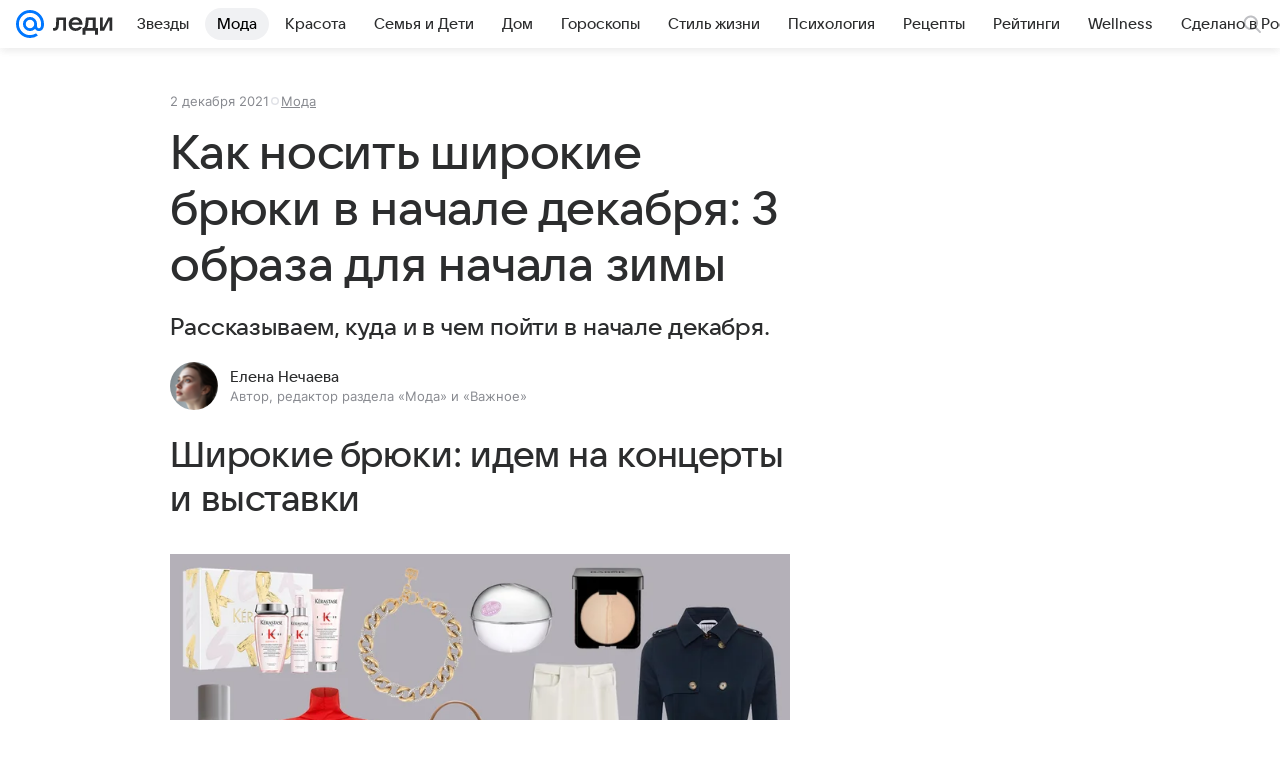

--- FILE ---
content_type: text/html; charset=utf-8
request_url: https://lady.mail.ru/article/524238-kak-nosit-shirokie-bryuki-v-nachale-dekabrya-3-obr/
body_size: 99982
content:

		<!DOCTYPE html>
		<html lang="ru">
			<head>
				<meta charset="utf-8">
  <meta http-equiv="x-ua-compatible" content="ie=edge,chrome=1">
  <meta name="viewport" content="width=device-width, initial-scale=1">
  <title>Как носить широкие брюки в начале декабря: 3 образа для начала зимы</title>
    <meta name="description" content="Рассказываем, куда и в чем пойти в начале декабря.">
<meta property="og:type" content="article">
<meta property="og:title" content="Как носить широкие брюки в начале декабря: 3 образа для начала зимы">
<meta property="og:description" content="Рассказываем, куда и в чем пойти в начале декабря.">
<meta property="og:image" content="https://resizer.mail.ru/p/83b99f8b-e36f-582d-b36d-5451b050169d/AQAF-DMr49nXlrXyPzYSNHppfi6q_D0MB2962WNLKEeAvT6VX-37TCqvKM2CbyCGtrE2FgbB2i9iHIG83Xu9E3EANRo.jpg">
<meta property="og:image:height" content="675">
<meta property="og:image:width" content="1200">
<meta property="og:url" content="https://lady.mail.ru/article/524238-kak-nosit-shirokie-bryuki-v-nachale-dekabrya-3-obr/">
<meta property="og:site_name" content="Леди Mail">
<meta property="mrc__share_title" content="Как носить широкие брюки в начале декабря: 3 образа для начала зимы">
<meta property="mrc__share_description" content="Рассказываем, куда и в чем пойти в начале декабря.">
<meta property="twitter:card" content="summary_large_image">
<meta name="robots" content="max-snippet:-1, max-image-preview:large, max-video-preview:-1">
<meta property="article:published_time" content="2021-12-02T08:53:50+03:00">
<meta name="author" content="Елена Нечаева">
<meta property="marker:source" content="Без источника">
<meta property="yandex_recommendations_image" content="https://resizer.mail.ru/p/83b99f8b-e36f-582d-b36d-5451b050169d/AQAF-DMr49nXlrXyPzYSNHppfi6q_D0MB2962WNLKEeAvT6VX-37TCqvKM2CbyCGtrE2FgbB2i9iHIG83Xu9E3EANRo.jpg">
<meta property="yandex_recommendations_title" content="Как носить широкие брюки в начале декабря: 3 образа для начала зимы">
<meta property="yandex_recommendations_category" content="Мода">
    <link rel="canonical" href="https://lady.mail.ru/article/524238-kak-nosit-shirokie-bryuki-v-nachale-dekabrya-3-obr/">
    
    

    <meta name="csrf-token" content="QTLVBCE-CGkAAAAA"/>
    <script type="application/ld+json">[{"@context":"https://schema.org","@type":"BreadcrumbList","itemListElement":[{"@type":"ListItem","name":"Мода","item":"https://lady.mail.ru/rubric/highfashion/","position":1}]},{"@context":"https://schema.org","@type":"Article","inLanguage":"ru","mainEntityOfPage":{"@type":"WebPage","@id":"https://lady.mail.ru/article/524238-kak-nosit-shirokie-bryuki-v-nachale-dekabrya-3-obr/"},"url":"https://lady.mail.ru/article/524238-kak-nosit-shirokie-bryuki-v-nachale-dekabrya-3-obr/","name":"Как носить широкие брюки в начале декабря: 3 образа для начала зимы","headline":"Как носить широкие брюки в начале декабря: 3 образа для начала зимы","dateCreated":"2021-12-02T08:53:50+03:00","datePublished":"2021-12-02T08:53:50+03:00","dateModified":"2021-12-02T08:53:50+03:00","publisher":{"@type":"Organization","name":"Леди Mail","legalName":"ООО ВК","telephone":"+74957256357","url":"https://lady.mail.ru/","aggregateRating":{"@type":"AggregateRating","worstRating":1,"bestRating":5,"ratingValue":4.85,"ratingCount":16492},"address":{"@type":"PostalAddress","streetAddress":"Ленинградский проспект 39, стр. 79","postalCode":"125167","addressLocality":"Москва","addressRegion":"Москва","addressCountry":{"@type":"Country","name":"Россия"}},"logo":{"@type":"ImageObject","url":"https://lady.mail.ru/img/logo/lady/android-chrome-1024x1024.png","width":1024,"height":1024},"image":{"@type":"ImageObject","url":"https://lady.mail.ru/img/logo/lady/android-chrome-1024x1024.png","width":1024,"height":1024}},"license":"https://help.mail.ru/legal/terms/lady/policy/","genre":"Мода","description":"Рассказываем, куда и в чем пойти в начале декабря.","image":[{"@type":"ImageObject","url":"https://resizer.mail.ru/p/83b99f8b-e36f-582d-b36d-5451b050169d/AQAF-DMr49nXlrXyPzYSNHppfi6q_D0MB2962WNLKEeAvT6VX-37TCqvKM2CbyCGtrE2FgbB2i9iHIG83Xu9E3EANRo.jpg","width":1200,"height":675,"representativeOfPage":true}],"thumbnailUrl":{"url":"https://resizer.mail.ru/p/83b99f8b-e36f-582d-b36d-5451b050169d/AQAF-DMr49nXlrXyPzYSNHppfi6q_D0MB2962WNLKEeAvT6VX-37TCqvKM2CbyCGtrE2FgbB2i9iHIG83Xu9E3EANRo.jpg","width":1200,"height":675,"title":""},"articleSection":["https://lady.mail.ru/rubric/highfashion/"],"author":{"image":"https://resizer.mail.ru/p/3cd21a49-71ef-5298-b04e-5479a8ddc17b/AQAF2lqrwTKbEnIAQhMwvGuNZae713_3g21eBhNJRW7VuzHBxhvgiHlkjbOMsTkVFYUv0OWiobLiazzYHVbtuto0zkM.png","name":"Елена Нечаева","url":"https://lady.mail.ru/author/389-elena-nechaeva/","jobTitle":"Автор, редактор раздела «Мода» и «Важное»","@type":"Person"},"creator":{"image":"https://resizer.mail.ru/p/3cd21a49-71ef-5298-b04e-5479a8ddc17b/AQAF2lqrwTKbEnIAQhMwvGuNZae713_3g21eBhNJRW7VuzHBxhvgiHlkjbOMsTkVFYUv0OWiobLiazzYHVbtuto0zkM.png","name":"Елена Нечаева","url":"https://lady.mail.ru/author/389-elena-nechaeva/","jobTitle":"Автор, редактор раздела «Мода» и «Важное»","@type":"Person"},"editor":{"image":"https://resizer.mail.ru/p/3cd21a49-71ef-5298-b04e-5479a8ddc17b/AQAF2lqrwTKbEnIAQhMwvGuNZae713_3g21eBhNJRW7VuzHBxhvgiHlkjbOMsTkVFYUv0OWiobLiazzYHVbtuto0zkM.png","name":"Елена Нечаева","url":"https://lady.mail.ru/author/389-elena-nechaeva/","jobTitle":"Автор, редактор раздела «Мода» и «Важное»","@type":"Person"}}]</script>
  
				<link rel="shortcut icon" type="image/x-icon" href="/img/logo/lady/favicon.ico"/><link rel="icon" type="image/svg" href="/img/logo/lady/favicon.svg"/><link rel="apple-touch-icon" href="/img/logo/lady/apple-touch-icon.png" sizes="180x180"/><link rel="icon" type="image/png" href="/img/logo/lady/favicon-16x16.png" sizes="16x16"/><link rel="icon" type="image/png" href="/img/logo/lady/favicon-32x32.png" sizes="32x32"/><link rel="icon" type="image/png" href="/img/logo/lady/favicon-120x120.png" sizes="120x120"/><link rel="manifest" href="/manifest.json"/><meta name="msapplication-config" content="/browserconfig.xml"/><meta name="msapplication-TileColor" content="#0077FF"/><meta name="theme-color" content="#0077FF"/>

				<!-- Проектный XRay -->
				
          <!-- start: /rb/1084681?version=web&_SITEID=104 -->
          <script id="__xray__">var xrayCore=function(){'use strict';function a(a){for(n.push(a);n.length>o.maxSize;)n.shift()}function b(a){return b="function"==typeof Symbol&&"symbol"==typeof Symbol.iterator?function(a){return typeof a}:function(a){return a&&"function"==typeof Symbol&&a.constructor===Symbol&&a!==Symbol.prototype?"symbol":typeof a},b(a)}function c(a){return a&&"object"===b(a)&&!d(a)}function d(a){return"[object Array]"===Object.prototype.toString.call(a)}function e(a){for(var b in a)if(Object.prototype.hasOwnProperty.call(a,b))return!1;return!0}function f(){for(var a,b={},d=0;d<arguments.length;++d)for(var e in a=arguments[d],a)b[e]=b[e]&&c(b[e])&&c(a[e])?f(b[e],a[e]):a[e];return b}function g(a){var b=encodeURIComponent(JSON.stringify(a));return{size:b.length,raw:b}}function h(){this._batchesByUrls={},this._timeoutId=null,this._config={maxBatchSize:6e4,maxChunkSize:4e3,timeout:1000,idle:!1},window&&"function"==typeof window.addEventListener&&window.addEventListener("beforeunload",this.process.bind(this,!0))}function i(a){return"s".concat(a,"s").replace(/s+/g,"s").replace(/^s$/g,"")}function j(a){for(var b in a)("undefined"==typeof a[b]||null===a[b])&&delete a[b];return a}function k(a,b){for(var c=-1,d=0;d<a.length;d++)if(b===a[d]){c=d;break}return c}function l(){this._config={xrayRadarUrl:"https://xray.mail.ru",pgid:(Date.now()+Math.random()).toString(36),radarPrefix:"",r:"undefined"!=typeof document&&document.referrer||"",defaultParams:{p:"mail",t_feature:"",v:1,skipdwh:!1}}}function m(a,b){for(var c=a.split("&"),d=c[0],e={},f=1;f<c.length;++f){var g=c[f].split("="),h=decodeURIComponent(g[0]),j=decodeURIComponent(g[1]);try{j=JSON.parse(j)}catch(a){}e[h]=j}b=b||{},b.immediately?z.sendImmediately(d,e,b.ga):z.send(d,e,b.ga)}var n=[],o={maxSize:500,getLog:function(){return Array.prototype.slice.call(n,0)},clear:function(){n=[]}},p={log:function(){try{(console.debug||console.log).apply(console,arguments)}catch(a){}},error:function(){try{console.error.apply(console,arguments)}catch(a){}},warn:function(){try{console.warn.apply(console,arguments)}catch(a){}}},q=["p","email","split","utm","r","pgid","o_ss","o_v"],r=!1;h.prototype.setConfig=function(a){var b=Math.max;if(!r)return a.timeout=b(1e3,a.timeout||0),this._config=f(this._config,a),void(r=!0);var c=[];for(var d in a){if(d in this._config){c.push(d);continue}this._config[d]=a[d]}c.length&&p.warn("Queue config field(s) "+c.join(", ")+" are already set and can't be modified")},h.prototype.getConfig=function(){return f(this._config,{})},h.prototype.push=function(b,c){a(c);var d=b+"/batch?"+h._buildQueryString(c);c=h._stringifyParams(c);var e=g(c);if(e.size+2>this._config.maxBatchSize)return void p.error("Radar #"+c.uid+" body is too long: "+e.raw);this._batchesByUrls[d]||(this._batchesByUrls[d]=[[]]);var f,j=this._batchesByUrls[d];for(f=0;f<j.length;++f){var k=j[f];if(g(k.concat([c])).size<=this._config.maxBatchSize){k.push(c);break}}f===j.length&&j.push([c]),this._timeoutId||"function"!=typeof setTimeout||(this._timeoutId=setTimeout(this.process.bind(this),this._config.timeout))},h.prototype.process=function(a){for(var b in clearTimeout(this._timeoutId),this._timeoutId=null,this._batchesByUrls){for(var c=this._batchesByUrls[b],d=0;d<c.length;++d)this._send(b,c[d],a);delete this._batchesByUrls[b]}},h.prototype.isIdle=function(){return this._config.idle},h._buildQueryString=function(a){for(var b=[],c=0;c<q.length;++c){var d=q[c],e="string"==typeof a[d]?a[d]:JSON.stringify(a[d]);(delete a[d],"undefined"!=typeof e&&e.length)&&b.push(encodeURIComponent(d)+"="+encodeURIComponent(e))}var f=[];for(var g in a.baseQuery)f.push(g);f=f.sort();for(var h,j=0;j<f.length;++j)h=f[j],b.push(encodeURIComponent(h)+"="+encodeURIComponent(a.baseQuery[h]));return delete a.baseQuery,b.join("&")},h.prototype._send=function(a,b,c){var d={url:a,data:"batch="+encodeURIComponent(JSON.stringify(b)),type:"POST",async:!0};if(!this._config.idle){if("undefined"==typeof XMLHttpRequest&&!navigator.sendBeacon)return void fetch(a,{method:d.type,body:d.data})["catch"](function(a){p.error("XRay send failed:",a)});if(c&&window.navigator.sendBeacon)return void window.navigator.sendBeacon(d.url,d.data);try{var e=new XMLHttpRequest,f="function"==typeof this._config.beforeSend&&!this._config.beforeSend(e,d);if(f)return void e.abort();e.open(d.type,d.url,d.async),e.withCredentials=!this._config.withoutCredentials,e.send(d.data)}catch(a){p.error("xray.send failed:",a)}}},h._stringifyParams=function(a){var b={};for(var c in a){if("i"==c){b.i=h._stringifyI(a.i);continue}b[c]="string"==typeof a[c]?a[c]:JSON.stringify(a[c])}return b},h._stringifyI=function(a){var b=[];for(var c in a){var d=a[c];b.push(c+":"+d)}return b.join(",")};var s=0,t=["radarPrefix","split","r","pgid","utm","o_ss","o_v"],u=!1,v=new h,w={rlog_dot_error:"xray_rlog_dot_error",rlog_msg_abs:"xray_rlog_msg_abs",too_long:"xray_too_long",not_configured:"xray_not_configured"},x=32,y=64;l.prototype.logger=o,l.prototype.setConfig=function(a,b){a=a||{},u&&this._deleteProtectedParams(a),this.unsafeSetConfig(a,b)},l.prototype.unsafeSetConfig=function(a,b){a=a||{},u=!0,a.split&&(a.split=i(a.split)),a.defaultParams&&a.defaultParams.i&&(a.defaultParams.i=this._formatIntervals(a.defaultParams.i),delete this._config.defaultParams.i),this._config=b?a:f(this._config,a),a.gaTrackingId&&this._initGA(a.gaTrackingId)},l.prototype._deleteProtectedParams=function(a){for(var b=0;b<t.length;++b)delete a[t[b]];return a},l.prototype.addSplit=function(a){this._config.split=i("".concat(this._config.split||"","s").concat(a))},l.prototype.getConfig=function(){return f(this._config,{})},l.prototype.getTotalSended=function(){return s},l.prototype.setQueueConfig=h.prototype.setConfig.bind(v),l.prototype.getQueueConfig=h.prototype.getConfig.bind(v),l.prototype.getInstanceCopy=function(){var a=new l;return u=!1,a.setConfig(this._config,!0),a},l.prototype.send=function(a,b,c){this._send(a,b,c,!0)},l.prototype._send=function(a,b,c,e){if(e&&!u&&a!==w.not_configured){var g=b||{};g.t=a,this._logOwnError(g,w.not_configured),p.warn("Your xray instance is not configured")}if(b=f(b||{},{}),this._config.middlewares)for(var h=0;h<this._config.middlewares.length;h++){var j=this._config.middlewares[h],k=j(a,b,c);a=k.t,b=k.params,c=k.ga}a=d(a)?a.join("_"):a,b.i&&(b.i=this._formatIntervals(b.i)),b=f(this._config.defaultParams,this._config.expid?{dwh:{expid:this._config.expid}}:{},b,{t:a,split:this._config.split,r:this._config.r,pgid:this._config.pgid,utm:this._config.utm,o_ss:this._config.o_ss,o_v:this._config.o_v,baseQuery:this._config.baseQuery,uid:s++}),b.skipdwh&&b.dwh&&delete b.dwh;for(var l=[b.t_feature,this._config.radarPrefix],m=0;m<l.length;++m)l[m]&&(b.t=l[m]+"_"+b.t);delete b.t_feature;try{b=this._validateParams(b,e)}catch(a){return p.log("xray",b.uid,b),void p.error(a.message)}if(this._config.verbose&&p.log("xray",b.uid,b.t,b,c?"GA: "+!!c:void 0),v.push(this._config.xrayRadarUrl,b),!0===c&&!this._config.gaTrackingId)return void p.error("Radar #"+b.uid+": no GA tracking id specified");var n="string"==typeof c?c:this._config.gaTrackingId;if(!!c&&n&&!v.isIdle()){if(b.i){for(var o in b.i)this._sendGA(a+"_"+o,b.i[o],n);return}this._sendGA(a,b.v,n)}},l.prototype.sendImmediately=function(a,b,c){this.send(a,b,c),v.process()},l.prototype.addMiddleware=function(a){this._config.middlewares||(this._config.middlewares=[]),-1===k(this._config.middlewares,a)&&this._config.middlewares.push(a)},l.prototype.removeMiddleware=function(a){if(this._config.middlewares){var b=k(this._config.middlewares,a);-1<b&&this._config.middlewares.splice(b,1)}},l.prototype._sendGA=function(a,b,c){"function"!=typeof gtag&&this._initGA(c);var d=a.split(/_/g),e=d[1]||d[0],f=d[1]?d[0]:"",g=d.slice(2).join("_"),h={value:b,send_to:c};f&&(h.event_category=f),g&&(h.event_label=g),gtag("event",e,h)},l.prototype._initGA=function(a){if(!window.gtag){var b=document.createElement("script");b.src="https://www.googletagmanager.com/gtag/js?id="+a,b.type="text/javascript",document.getElementsByTagName("head")[0].appendChild(b),window.dataLayer=window.dataLayer||[],window.gtag=function(){window.dataLayer.push(arguments)},gtag("js",new Date)}gtag("config",a,{send_page_view:!1})},l.prototype._logOwnError=function(a,b,c){var d="xray_err",e=a.p;if(e){if(e.length+8+1>x){e=e.slice(0,x-8-1)}d="".concat(e,"_").concat("xray_err")}var f=a.t;f.length>y&&(f=f.slice(0,y)),this._send(b,{skipdwh:!0,rlog:d,rlog_message:{t:f,err:b,value:c}},!1,!1)},l.prototype._validateParams=function(a,b){a=j(a),a.rlog&&-1!==a.rlog.indexOf(".")&&(b&&this._logOwnError(a,w.rlog_dot_error,a.rlog),p.error("Radar #".concat(a.uid,": rlog can not contain file extension")),delete a.rlog,delete a.rlog_message),a.rlog&&a.rlog_message||(a.rlog_message&&(b&&this._logOwnError(a,w.rlog_msg_abs),p.error("Radar #".concat(a.uid,": rlog_message would not be sent without rlog"))),delete a.rlog,delete a.rlog_message),e(a.dwh)&&delete a.dwh;var c={32:[a.p,a.rlog],64:[a.p+"_"+a.t]};for(var d in a.i)c[32].push(d),c[64].push(a.p+"_"+a.t+"_"+d);for(var f in c)for(var g=c[f],h=0;h<g.length;++h)if(g[h]&&g[h].length>f)throw b&&this._logOwnError(a,w.too_long,g[h].slice(0,f)),new Error("Radar #".concat(a.uid,": value is too long: ").concat(c[f][h])+" (len: ".concat(g[h].length,", limit: ").concat(f,")"));return a},l.prototype._formatIntervals=function(a){if(c(a))return a;var b={};if(d(a)){for(var e,f=0;f<a.length;++f)e=a[f].split(":"),b[e[0]]=+e[1]||this._config.defaultParams.v;return b}if("string"==typeof a){var g=a.split(",");return this._formatIntervals(g)}};var z=new l;return m.setConfig=function(a){z.setConfig(j({verbose:a.verbose,pgid:a.pgid,split:a.split,xrayRadarUrl:a.xrayRadarUrl||a.XRAY_RADAR_URL,radarPrefix:a.radarPrefix||a.RadarPrefix,utm:a.utm,o_ss:a.o_ss,o_v:a.o_v,baseQuery:a.baseQuery,gaTrackingId:a.gaTrackingId||a.GA_TRACKING_ID,defaultParams:a.defaultParams||j({p:a.project,email:a.ActiveEmail})})),z.setQueueConfig(j({maxBatchSize:a.MAX_BATCH_SIZE,maxChunkSize:a.MAX_CHUNK_SIZE,beforeSend:a.beforeSend,timeout:a.timeout,idle:a.idle,withoutCredentials:a.withoutCredentials}))},m.getConfig=l.prototype.getConfig.bind(z),m.addSplit=l.prototype.addSplit.bind(z),m.unsafeSetConfig=l.prototype.unsafeSetConfig.bind(z),m.setQueueConfig=l.prototype.setQueueConfig.bind(z),m.getQueueConfig=l.prototype.getQueueConfig.bind(z),m.getTotalSended=l.prototype.getTotalSended.bind(z),m.send=l.prototype.send.bind(z),m.sendImmediately=l.prototype.sendImmediately.bind(z),m.getInstanceCopy=l.prototype.getInstanceCopy.bind(z),m.addMiddleware=l.prototype.addMiddleware.bind(z),m.removeMiddleware=l.prototype.removeMiddleware.bind(z),"undefined"!=typeof window&&"function"==typeof window.define&&window.define.amd&&window.define("@mail/xray",function(){return m}),m}();</script><script id="__xray-init__">xrayCore.setConfig({defaultParams: {p: 'lady-mail-ru-web',},verbose: true});xrayCore.send('pk-xray-ready');</script>
          <!-- end: /rb/1084681?version=web&_SITEID=104 -->
        

				
          <!-- start: /rb/620533?_SITEID=104&is_commercial=0&brandsafety=0&media_stat_category=16,17&sitezone=7&entity_id=524238&entity_type=article&entity_content_subtype=outer_article&project_uuid=d10a0913-1da6-f7ce-aaa5-61dd79c624dd -->
          <meta http-equiv="Content-Security-Policy" content="default-src 'self' tel: blob: data: 'unsafe-inline' 'unsafe-eval' mail.ru *.mail.ru *.devmail.ru *.imgsmail.ru *.2gis.com *.2gis.ru s0.2mdn.net *.adlooxtracking.com *.adlooxtracking.ru *.adriver.ru *.ampproject.net *.ampproject.org *.apester.com *.cloudfront.net www.dailymail.co.uk coub.com *.coub.com *.doubleclick.net *.doubleverify.com *.gemius.pl giphy.com *.google.com *.googleapis.com *.googlesyndication.com themes.googleusercontent.com *.gstatic.com video.khl.ru *.moatads.com *.mradx.net ok.ru *.ok.ru *.playbuzz.com *.qmerce.com rutube.ru *.rutube.ru *.serving-sys.com *.serving-sys.ru soundcloud.com *.soundcloud.com *.streamrail.com *.twimg.com twitter.com *.twitter.com player.vimeo.com vine.co vk.com *.vk.com vk.ru *.vk.ru *.weborama.fr *.weborama-tech.ru *.yandex.ru amc.yandex.ru yandex.ru *.yandex.net *.yandex.net *.strm.yandex.net yandex.st yandexadexchange.net *.yandexadexchange.net yastatic.net *.youtube.com *.adsafeprotected.com *.newstube.ru *.bbc.com *.viqeo.tv facecast.net *.facecast.net *.nativeroll.tv *.seedr.com *.ex.co b.delivery.consentmanager.net cdn.consentmanager.net consentmanager.mgr.consensu.org *.consentmanager.mgr.consensu.org *.criteo.com *.criteo.net *.tiktok.com *.tiktokcdn.com promotools.cc telegram.org t.me *.pinterest.com videolink.mycdn.me videolink.okcdn.ru *.okcdn.ru *.mycdn.me *.vkuser.net vkvideo.ru *.vkvideo.ru *.targetads.io id.vk.com id.vk.ru *.cs7777.vk.com *.cdn-vk.ru tarotaro.ru *.astrostar.ru astrostar.ru *.flurry.com flurry.com widget.cloudpayments.ru bestmoodbox.com *.banki.ru banki.ru *.vseapteki.ru vseapteki.ru;script-src 'self' 'unsafe-inline' 'unsafe-eval' js-inject *.mail.ru *.devmail.ru *.imgsmail.ru *.api.2gis.ru s0.2mdn.net *.adlooxtracking.com *.adlooxtracking.ru *.algovid.com s3.amazonaws.com cdn.ampproject.org *.apester.com *.bing.com static.bbc.co.uk news.files.bbci.co.uk coub.com *.coub.com *.criteo.com *.criteo.net *.doubleclick.net *.doubleverify.com *.dvtps.com *.flickr.com translate.google.com *.google.com *.googleadservices.com *.googleapis.com *.googlesyndication.com *.googletagmanager.com *.googletagservices.com *.google-analytics.com *.google.ru mediatoday.ru *.moatads.com *.mradx.net *.mxpnl.com *.odnoklassniki.ru ok.ru *.ok.ru *.playbuzz.com *.qmerce.com sb.scorecardresearch.com *.twimg.com *.twitter.com platform.vine.co vk.com *.vk.com vk.ru *.vk.ru *.webvisor.com *.mtproxy.yandex.net amc.yandex.ru *.yandex.net *.strm.yandex.net *.yandex.ru yandex.ru yandex.st yastatic.net *.pinterest.com *.adsafeprotected.com *.serving-sys.com *.serving-sys.ru *.viqeo.tv *.videonow.ru *.nativeroll.tv *.seedr.com b.delivery.consentmanager.net cdn.consentmanager.net *.consentmanager.mgr.consensu.org consentmanager.mgr.consensu.org *.tns-counter.ru *.youtube.com *.ytimg.com *.ex.co *.weborama.fr *.weborama-tech.ru *.tiktok.com *.tiktokcdn.com promotools.cc *.ibytedtos.com telegram.org videolink.mycdn.me videolink.okcdn.ru *.okcdn.ru *.mycdn.me *.vkuser.net mc.yandex.com *.betweendigital.com *.buzzoola.com tarotaro.ru *.astrostar.ru astrostar.ru *.flurry.com flurry.com widget.cloudpayments.ru *.streamrail.com *.streamrail.net *.monijorb.com *.vseapteki.ru vseapteki.ru;connect-src 'self' wss://*.mail.ru wss://*.devmail.ru wss://*.viqeo.tv *.mail.ru *.devmail.ru *.imgsmail.ru *.api.2gis.ru s0.2mdn.net *.adlooxtracking.com *.adlooxtracking.ru *.algovid.com *.ampproject.net cdn.ampproject.org *.apester.com *.doubleclick.net *.flickr.com *.googleapis.com *.google-analytics.com *.googlesyndication.com *.googletagmanager.com *.gstatic.com *.mixpanel.com *.mradx.net *.playbuzz.com *.qmerce.com geo.query.yahoo.com twitter.com *.twitter.com *.yadro.ru amc.yandex.ru yandex.ru *.yandex.ru *.strm.yandex.net yandex.st yastatic.net *.yandex.net collector.mediator.media *.serving-sys.com *.serving-sys.ru *.doubleverify.com *.viqeo.tv *.videonow.ru *.vidiom.net *.nativeroll.tv *.seedr.com b.delivery.consentmanager.net cdn.consentmanager.net *.consentmanager.mgr.consensu.org consentmanager.mgr.consensu.org *.criteo.com *.criteo.net *.ex.co *.ibytedtos.com *.smailru.net *.adfox.ru *.weborama.fr *.weborama-tech.ru ok.ru vk.com *.vk.com  vk.ru *.vk.ru *.vk.team videolink.mycdn.me videolink.okcdn.ru *.okcdn.ru *.mycdn.me *.vkuser.net *.google.com mc.yandex.com *.adriver.ru *.googleusercontent.com tarotaro.ru *.astrostar.ru astrostar.ru *.flurry.com flurry.com widget.cloudpayments.ru *.streamrail.com *.streamrail.net *.monijorb.com wss://*.monijorb.com oktell.p-group.ru pfxtools-dev.ru *.vseapteki.ru vseapteki.ru;img-src 'self' * data: blob: mmr: *.criteo.com *.criteo.net ;worker-src blob: 'self' *.mail.ru *.devmail.ru ;" /><meta name="referrer" content="unsafe-url" /><link rel="preconnect" href="https://mcdn.imgsmail.ru/" crossorigin="" /><link rel="preconnect" href="https://mcdn.imgsmail.ru/" /><link rel="dns-prefetch" href="https://mcdn.imgsmail.ru/" /><link rel="preconnect" href="https://ad.mail.ru" crossorigin="use-credentials" /><link rel="dns-prefetch" href="https://ad.mail.ru" /><link rel="preconnect" href="https://resizer.mail.ru" /><link rel="dns-prefetch" href="https://resizer.mail.ru" /><link rel="preconnect" href="https://rs.mail.ru" /><link rel="dns-prefetch" href="https://rs.mail.ru" /><link rel="preconnect" href="https://r.mradx.net" /><link rel="dns-prefetch" href="https://r.mradx.net" /><link rel="preconnect" href="https://mc.yandex.ru" /><link rel="dns-prefetch" href="https://mc.yandex.ru" /><link rel="preconnect" href="https://yastatic.net" /><link rel="dns-prefetch" href="https://yastatic.net" /><link rel="preconnect" href="https://avatars.mds.yandex.net" /><link rel="dns-prefetch" href="https://avatars.mds.yandex.net" /><link rel="preconnect" href="https://ads.adfox.ru" /><link rel="dns-prefetch" href="https://ads.adfox.ru" /><link rel="dns-prefetch" href="https://limg.imgsmail.ru" /><link rel="dns-prefetch" href="https://top-fwz1.mail.ru/" /><link rel="dns-prefetch" href="https://www.tns-counter.ru/" /><link rel="dns-prefetch" href="https://counter.yadro.ru" />
          <!-- end: /rb/620533?_SITEID=104&is_commercial=0&brandsafety=0&media_stat_category=16,17&sitezone=7&entity_id=524238&entity_type=article&entity_content_subtype=outer_article&project_uuid=d10a0913-1da6-f7ce-aaa5-61dd79c624dd -->
        
				<!-- Проектные шрифты -->
				
          <!-- start: /rb/1108607?vk-tokens=1 -->
          <link rel="preload" href="https://mcdn.imgsmail.ru/js/promisified-dom-events/3.0.0/promisifiedDomEvents.min.js" as="script"/><link rel="preload" href="https://imgs2.imgsmail.ru/static/fonts/Inter/WOFF2/InterRegular.woff2" as="font" type="font/woff2" crossorigin=""/><link rel="preload" href="https://imgs2.imgsmail.ru/static/fonts/Inter/WOFF2/InterMedium.woff2" as="font" type="font/woff2" crossorigin=""/><link rel="preload" href="https://imgs2.imgsmail.ru/static/fonts/Inter/WOFF2/InterBold.woff2" as="font" type="font/woff2" crossorigin=""/><link rel="preload" href="https://imgs2.imgsmail.ru/static/fonts/MailSans/WOFF2/MailSansVariative.woff2" as="font" type="font/woff2" crossorigin=""/><link rel="stylesheet preload" href="https://mcdn.imgsmail.ru/fonts/vk-tokens/1.0.2/fonts.css" as="style"/><link rel="preload" href="https://imgs2.imgsmail.ru/static/fonts/v1.100/VKSansDisplay/WOFF2/VKSansDisplayLight.woff2" as="font" type="font/woff2" crossorigin=""/><link rel="preload" href="https://imgs2.imgsmail.ru/static/fonts/v1.100/VKSansDisplay/WOFF2/VKSansDisplayRegular.woff2" as="font" type="font/woff2" crossorigin=""/><link rel="preload" href="https://imgs2.imgsmail.ru/static/fonts/v1.100/VKSansDisplay/WOFF2/VKSansDisplayMedium.woff2" as="font" type="font/woff2" crossorigin=""/><link rel="preload" href="https://imgs2.imgsmail.ru/static/fonts/v1.100/VKSansDisplay/WOFF2/VKSansDisplayDemiBold.woff2" as="font" type="font/woff2" crossorigin=""/><link rel="preload" href="https://imgs2.imgsmail.ru/static/fonts/v1.100/VKSansDisplay/WOFF2/VKSansDisplayBold.woff2" as="font" type="font/woff2" crossorigin=""/><link rel="stylesheet preload" href="https://mcdn.imgsmail.ru/fonts/vk-tokens/1.0.3/fonts.css" as="style"/><script src="https://mcdn.imgsmail.ru/js/promisified-dom-events/3.0.0/promisifiedDomEvents.min.js"></script><script src="https://ad.mail.ru/static/sync-loader.js" nonce crossorigin="anonymous" async></script><script src="https://ad.mail.ru/static/vk-adman.js?sdk=1" type="application/javascript" id="adman3-instance" async></script>
          <!-- end: /rb/1108607?vk-tokens=1 -->
        

				<link rel="preload" href="/js/cmpld/react/media.css?mh03xanz" as="style" />
				<link rel="preload" href="/js/cmpld/react/lady/Article/client.css?mh03xanz" as="style" />
				<link rel="stylesheet" href="/js/cmpld/react/media.css?mh03xanz" />
				<link href="/js/cmpld/react/lady/Article/client.css?mh03xanz" rel="stylesheet" />
			</head>
			<body>
				
          <!-- start: /rb/1084682 -->
          
<script id="__core-keeper__">
var coreKeeper=function(a){"use strict";var S="string",i="object",y="function";function z(a,b){return typeof a===b}function T(c,a){for(var b in a)Object.defineProperty(c,b,{enumerable:!1,value:a[b]})}var U,b=typeof globalThis===i&&globalThis|| typeof window===i&&window|| typeof global===i&&global||{},V=b.console,o=b.document||{},A=b.location||{},p=b.navigator||{},d=p.connection,j=b.performance,k=function(){},B=z(j&&j.now,y)?function(){return j.now()}:Date.now,C=b.setTimeout.bind(b),W=(b.requestAnimationFrame||C).bind(b),X=(b.addEventListener||k).bind(b),_=null,Y=void 0;function D(a){var e,f,b,g=0,h=(a=a||{}).now||B,i=a.warn,j=a.prefix||"",c=a.addons||[],k=[],l=function(a,b,d){for(e=c.length;e--;)c[e][a](b,d)},d=function(c,m,p,t,u,q,n,o,v){c=j+c,(m===b||o)&&(m=!o&&k[0]||_),p[c]&&i&&i("Timer '"+c+"' exists");var r=q==_,a=p[c]={id:++g,name:c,parent:m,unit:t||"ms",start:r?h():q,end:n!=_?n:_,meta:v};function s(a,b,c){(f=p[a=j+a])?z(f.stop,y)?f.stop(b,c):i&&i("Timer '"+a+"'.stop is not a func",{entry:f}):i&&i("Timer '"+a+"' not exists")}return T(a,{stop:function(b,d){if(b==_||b>=0||(d=b,b=Y),a.meta=a.meta||d,a.end=b==_?h():b,p[c]=_,u)for(e=k.length;e--;)k[e]===a&&k.splice(e,1);return l("end",a,r),a}}),m&&(m.end!==_&&n==_?i&&i("Timer '"+c+"' stopped"):(a.unit=m.unit,m.entries.push(a))),u&&(a.entries=[],T(a,{add:function(c,e,b,f,g){return d(c,a,p,f,0,e,b).stop(b,g)},time:function(e,b,c){return b>=0||(c=b,b=Y),d(e,a,p,c,Y,b)},group:function(f,b,c,e){return z(b,"boolean")&&(e=c,c=b,b=_),z(b,S)&&(e=b,b=_,c=0),z(c,S)&&(e=c),d(f,a,p,e,1,b,_,c)},timeEnd:s,groupEnd:s}),!o&&g>1&&k.unshift(a)),l("start",a,r),a};return(b=d(0,_,Object.create(null),"ms",1,0,0,1)).v="2.0.0-rc.28",b.addons=c,b}var e=function(b,c){var a;try{(a=new PerformanceObserver(function(a){a.getEntries().map(c)})).observe({type:b,buffered:!0})}catch(d){}return a},Z=function(a){a&&a.disconnect()},aa=function(a,b){try{a&&a.takeRecords().map(b)}catch(c){}},E="hidden",ab=!1,ac=!1,F=-1,f=function(b,a){ab||(ab=!0,X("pagehide",function(a){ac=!a.persisted}),X("beforeunload",k)),X("visibilitychange",function(a){o.visibilityState===E&&b(a.timeStamp,ac)},{capture:!0,once:!!a})};o&&(F=o.visibilityState===E?0:1/0,f(function(a){F=a},!0));var ad=function(){return F};function ae(c){var a,e,h=this.badge,b=c.unit,d=(c.end-c.start)/("KB"===b?1024:1),f=h+c.name+("none"!==b&&b?": %c"+(b&&"raw"!==b?d.toFixed(3)+b:d):"%c"),g="font-weight:bold;"+(a=d,"color:#"+((a="KB"===(e=b)?a/8:"fps"===e?70-a:a)<5?"ccc":a<10?"666":a<25?"333":a<50?"f90":a<100?"f60":"f00"));"entries"in c?((V.groupCollapsed||V.group)(f,g),c.entries.forEach(ae,this),V.groupEnd()):V.log(f,g)}var G,l,H=D({addons:/pk-print/.test(A)?[(G={badge:"\u{1F505}"},{start:k,end:function(a){a.parent||ae.call(G,a)}})]:[]}),m=function(a,b,c,d,e,f){W(function(){var i=H.group(a,b,e);for(var g in d)if(d.hasOwnProperty(g)){var h=d[g];i.add(g,h[0],h[1],h[2])}i.stop(c,f)})},g=p.deviceMemory,h=j.hardwareConcurrency,q=h<=4||g<=4,I=h>4||g>4?"high":q?"low":"unk",$=q||d&&(["slow-2g","2g","3g"].indexOf(d.effectiveType)> -1||d.saveData)?"low":"high",n=((l={})["type_"+I]=[0,1],l["exp_"+$]=[0,1],l);g&&(n.memory=[0,g]),h&&(n.hardware_concurrency=[0,h]),m("pk-device",0,1,n,"raw");var af=0,J=function(){try{var a=j.getEntriesByType("navigation")[0],k=a.fetchStart,l=a.domainLookupStart,e=a.domainLookupEnd,f=a.requestStart,g=a.responseStart,b=a.responseEnd,c=a.domComplete,h=a.domInteractive,i=a.domContentLoadedEventEnd,d=a.loadEventEnd;b&&0===af&&(af=1,m("pk-nav-net",k,b,{dns:[l,e],tcp:[e,f],request:[f,g],response:[g,b]})),c&&1===af&&(af=2,m("pk-nav-dom-ready",b,c,{interactive:[b,h],"content-loaded":[h,i],complete:[i,c]})),d&&2===af&&(af=3,m("pk-nav-dom-load",b,d,{ready:[b,c],load:[c,d]})),3!==af&&C(J,250)}catch(n){}};J();var ag,ah=function(a,b,c){return a<=b?"good":a<=c?"needs-improvement":"poor"},ai=0,aj=0,K=function(b){var c,d,e,f=b.startTime,a=b.processingStart-f;f<ad()&&(a&&m("pk-fid",0,a,((c={value:[0,a]})["score_"+ah(a,100,300)]=[0,a],c)),ai&&m("pk-tbt",0,ai,((d={value:[0,ai]})["score_"+ah(ai,300,600)]=[0,ai],d)),aj&&m("pk-tti",0,aj,((e={value:[0,aj]})["score_"+ah(aj,3800,7300)]=[0,ai],e)),Z(ag),Z(ak))},ak=e("first-input",K);f(function(){aa(ak,K)},!0);var al={},am=e("paint",function(b){var d,c=b.name,a=b.startTime;a<ad()&&(al[c]=[0,a],"first-contentful-paint"===c&&(al["score_"+ah(a,1e3,2500)]=[0,a],m("pk-paint",0,a,al),d=a,ag=e("longtask",function(a){var c=a.startTime,b=a.duration;c>d&&"self"===a.name&&b>0&&(ai+=b-50,aj=c+b)}),Z(am)))}),an=0,ao=!1,L=function(b){var a=b.startTime;a<ad()?an=a:aq()},ap=e("largest-contentful-paint",L),aq=function(){var a;!ao&&an&&m("pk-lcp",0,an,((a={value:[0,an]})["score_"+ah(an,2500,4e3)]=[0,an],a)),ao=!0,Z(ap)},r=function(){aa(ap,L),aq()};f(r,!0),function(a){try{U||(U=new Promise(function(a){["keydown","mousedown","scroll","mousewheel","touchstart","pointerdown"].map(function(b){X(b,a,{once:!0,passive:!0,capture:!0})})})),U.then(a)}catch(b){}}(r);var ar=0,M=function(a){a.hadRecentInput||(ar+=a.value)},as=e("layout-shift",M);f(function(c,b){var a;aa(as,M),b&&ar&&m("pk-cls",0,ar,((a={value:[0,ar]})["score_"+ah(ar,.1,.25)]=[0,ar],a))});var s=d,t=function(){var a;m("pk-conn",0,1,((a={downlink:[0,s.downlink],downlinkMax:[0,s.downlinkMax],rtt:[0,s.rtt]})["save_data_"+s.saveData]=[0,1],a["effective_type_"+(s.effectiveType||"unk")]=[0,1],a),"raw")};try{s?(t(),s.addEventListener("change",t)):m("pk-conn",0,1,{effective_type_unk:[0,1]},"raw")}catch(at){}var au=function(){return(au=Object.assign||function(d){for(var a,b=1,e=arguments.length;b<e;b++)for(var c in a=arguments[b])Object.prototype.hasOwnProperty.call(a,c)&&(d[c]=a[c]);return d}).apply(this,arguments)};function u(a){return a&&a.__esModule&&Object.prototype.hasOwnProperty.call(a,"default")?a.default:a}function v(b,a){return b(a={exports:{}},a.exports),a.exports}var w=v(function(c,b){var a;Object.defineProperty(b,"__esModule",{value:!0}),b.Tag=void 0,(a=b.Tag||(b.Tag={})).Core="core",a.Global="gl",a.Self="self",a.Async="async",a.Ignore="ign",a.Known="known",a.API="api",a.Shared="shr",a.Ext="ext",a.ThirdParty="3rd",a.RB="rb",a.Unknown="unk"});u(w),w.Tag;var c=v(function(b,a){Object.defineProperty(a,"__esModule",{value:!0}),a.coreLoggerHMR=a.coreLoggerDispatchKnownError=a.coreLoggerDispatchAPIError=a.coreLoggerDispatchIgnoredError=a.coreLoggerDispatchSelfError=a.coreLoggerDispatchReactError=a.coreLoggerDispatchError=a.getCoreLogger=a.Tag=void 0,Object.defineProperty(a,"Tag",{enumerable:!0,get:function(){return w.Tag}}),a.getCoreLogger=function(){return"undefined"!=typeof coreLogger?coreLogger:void 0},a.coreLoggerDispatchError=function(c,d,e){var b;null===(b=(0,a.getCoreLogger)())|| void 0===b||b.dispatchError(c,d,e)},a.coreLoggerDispatchReactError=function(c,d,e){var b;null===(b=(0,a.getCoreLogger)())|| void 0===b||b.dispatchReactError(c,d,e)},a.coreLoggerDispatchSelfError=function(b,c,d,e){(0,a.coreLoggerDispatchError)(c,d,{category:b,tag:w.Tag.Self,log:e})},a.coreLoggerDispatchIgnoredError=function(b,c,d,e){(0,a.coreLoggerDispatchError)(c,d,{category:b,tag:w.Tag.Ignore,log:e})},a.coreLoggerDispatchAPIError=function(b,c,d,e){(0,a.coreLoggerDispatchError)(c,d,{category:b,tag:w.Tag.API,log:e})},a.coreLoggerDispatchKnownError=function(b,c,d,e){(0,a.coreLoggerDispatchError)(c,d,{category:b,tag:w.Tag.Known,log:e})},a.coreLoggerHMR=function(g,f){var e=(0,a.getCoreLogger)();if(e){var b=e.errors.rules,c=e.errors.opts.errors,d=g.priority||[];b.set("clear"),c&&c.rules&&(b.set(c.rules),d.push.apply(d,[].concat(c.priority||Object.keys(c.rules)))),f&&(b.set(f.rules),d.push.apply(d,f.priority||[])),b.set(g.rules),b.priority(d);try{e.pkg.v="12.2.1",localStorage.setItem(process.env.LOGGER_LS_PRESET_VER_KEY,"12.2.1")}catch(h){}}}});u(c),c.coreLoggerHMR,c.coreLoggerDispatchKnownError,c.coreLoggerDispatchAPIError,c.coreLoggerDispatchIgnoredError,c.coreLoggerDispatchSelfError,c.coreLoggerDispatchReactError;var av=c.coreLoggerDispatchError;c.getCoreLogger;var N=c.Tag,O={name:"@mail-core/dashboard",v:"12.2.1"},aw=/^(\d+)\.(\d+)\.(\d+)/,x=function(a){return"request"in a&&a.data&&"status"in a.data&&"body"in a.data?a.data.status:null},ax={parseStatus:x},ay={tag:N.API,category:"5XX",silent:!0,log:!0},az=/^(https?:)?\/\/.*?\/+|\/*\?+.+|^\/|api\/+v1\/+/gi,aA=/[^%.a-z\d-]+/g,aB=/^api_v(\d)/g,aC=/\/*cgi-bin/g,aD=/golang/g,aE=/(^|\/)(\d+|(?:\d|[a-z]+\d)[\da-z]{2,})(?=\/|$)/g,aF=/(^|\/)([0-9-a-f]{2,}-[0-9-a-f-]+)(?=\/|$)/g,aG=/(_u?id){2,}|%[%a-z\d._]+/g,aH=/graphql/g;function aI(a){return a&&(!a.responseType||"text"===a.responseType)&&a.responseText||""}var aJ=[[/\/(ph|ag)\//,"portal"],[/\/hb\//,"hotbox"],[/\/pkgs\//,"pkgs"],[/\.imgsmail\.ru\//,"imgs"],[/\.filin\.mail\.ru\//,"filin"],[/\bmail\\.ru/,"mail"],[/\/\/top-/,"top"],[/analytics/,"analyt"],[new RegExp("\\/\\/"+location.host+"\\/"),"host"]];function aK(e){for(var b="",a=0,c=aJ;a<c.length;a++){var d=c[a];if(d[0].test(e)){b=d[1];break}}return b||"unk"}var aL,aM="@mail-core/dashboard:timespent_sections",aN={maxSessionPause:5,beforeSend:k,login:"",section:"__base__"},aO=0;function P(b){if(clearInterval(aL),b){var c,a=aW(),h=b.section,i=b.login;if(a){for(var d=0,g=a;d<g.length;d++){var e=g[d];if(e.section===h&&e.user_id===i){c=e;break}}if(c){var f=a.indexOf(c);a[f].last_duration_update_timestamp=a$(),a[f].duration_sec=a[f].duration_sec+1,aT(),aN=au(au({},aN),b);try{localStorage.setItem(aM,JSON.stringify(a))}catch(j){}return}}aP(b),function(b){var c=aY(b),a=aW();null==a||a.push(c);try{localStorage.setItem(aM,JSON.stringify(a))}catch(d){}}(a$())}else aP()}function aP(b){aN=au(au({},aN),b);var c,h,d,f,g,a=(c=aQ,d=!1,function(){for(var b=[],a=0;a<arguments.length;a++)b[a]=arguments[a];return d||(d=!0,h=c(b)),h});f=a,g=e("paint",function(a){var b=a.name;a.startTime<ad()&&"first-contentful-paint"===b&&(f(),Z(g))}),window.setTimeout(a,5e3)}function aQ(){"hidden"!==o.visibilityState&&aR(),X("visibilitychange",function(){"hidden"===o.visibilityState?clearInterval(aL):aR()})}function aR(){var a=a$();aO||(aO=a),aW()?aS(a):aS(a,!0),aT()}function aS(b,c){void 0===c&&(c=!1);var g=aW();if(g){var d,l,h,i,e,j,a=(d=g,l=b,i=(h=d.filter(function(a){return aU(a,l)})).filter(aZ),e=d.filter(function(a){return!aU(a,l)}),j=e.filter(aZ),{toSend:h,toReset:i,toLeave:e,toUpdate:j}),f=a.toLeave,m=a.toReset,n=a.toSend,k=a.toUpdate;n.forEach(aX),m.length&&f.push(aY(b)),k.length&&k.forEach(function(a){a.last_duration_update_timestamp=b,a.duration_sec=a.duration_sec+1});try{f.length?localStorage.setItem(aM,JSON.stringify(f)):localStorage.removeItem(aM)}catch(o){}}else if(c)try{localStorage.setItem(aM,JSON.stringify([aY(b)]))}catch(p){}}function aT(){aL=window.setInterval(function(){aS(a$())},1e3)}function aU(a,b){return b-a.last_duration_update_timestamp>a.max_session_pause}function aV(a){return a&&["user_id","section","last_duration_update_timestamp","duration_sec","open_timestamp","max_session_pause"].every(function(b){return a.hasOwnProperty(b)})}function aW(){var b;try{var a=JSON.parse(localStorage.getItem(aM)||"");(null==a?void 0:a.length)&&Array.isArray(a)&&a.every(aV)&&(b=a)}catch(c){}return b}function aX(b){var a=b.duration_sec;if(a){var c=au({domain:location.host,pause_allowed_sec:aN.maxSessionPause},b),d={dwh:c};aN.beforeSend(c),m("pk-timespent",0,a,{duration:[0,a]},"raw",d)}}function aY(a){return{duration_sec:0,last_duration_update_timestamp:a,open_timestamp:aO,section:aN.section,user_id:aN.login,max_session_pause:aN.maxSessionPause}}function aZ(a){var b=a.user_id,c=a.section;return b===aN.login&&c===aN.section}function a$(){return Math.floor(Date.now()/1e3)}var a_={latency:[30,60,120],route:[200,400,800],"route:cached":[100,300,600],page:[100,200,300],"page:frag":[30,60,120],"page:json":[20,30,60],"inline:code":[100,200,300],fetch:[500,1e3,2e3],"fetch:fast":[100,200,300],"app:load":[300,600,900],"app:init":[150,300,600],"app:render":[300,600,800],"app:ready":[1500,2500,3500],"js:bundle":[200,400,800],"js:bundle:m":[1e3,3e3,7e3],"js:bundle:l":[2e3,5e3,1e4],"css:bundle":[150,300,450],"css:bundle:l":[300,600,800],"srv:resp":[200,400,800],"biz:adv:await":[2e3,3e3,4e3]},a0=Object.create(null),a1=!1,a2=null,a3={"pk-app-ready":1,"pk-paint":1,"pk-lcp":1,"pk-cls":1,"pk-fid":1,"pk-tbt":1,"pk-tti":1};function a4(b){for(var a in a0)a2[!0===b?"sendImmediately":"send"](a,a0[a]);a0=Object.create(null),a1=!1}function a5(){if(a2)return a2;var b="undefined"==typeof window?{}:window,c=b.require,a=b.xrayCore;try{a=a&&a.send?a:c("@mail/xray")}catch(d){try{a=c("mrg-xray")}catch(e){}}return a}var a6=/-a_5\d\d$/;function Q(c,b,e,f){var d=f&&f.dwh,a=a0[b];a||(a={t:b,v:c,i:{}},d||a3[b]||a6.test(b)||(a.skipdwh=!0),d&&(a.dwh=d),a0[b]=a),e?a.i[e.slice(0,32)]=c:a.v=c,a1||(a1=!0,function a(){a2||(a2=a5()),a2?W(function(){return a4()}):C(a,100)}())}function R(a){a2=a||a2}var a7=["good","moderate","needs-imp"],a8=Date.now(),a9={},ba=!1,bb=0,bc=!1,bd=null,be=0,bf=function(){return o.visibilityState},bg=function(){return"visible"===bf()},bh=function(){var a;bg()&&bb++,m("pk-vis-state",0,bb,((a={})[bf()]=[0,1],a))},bi=function(a){return a<ad()?"":"idle_"};function bj(c){var b,d=c.type,a=B(),e=a>9e5?"max":a>6e5?"15m":a>3e5?"10m":a>6e4?"5m":a>3e4?"1m":a>15e3?"30s":a>1e4?"15s":a>5e3?"10s":"5s";m("pk-unload",0,a,((b={})[d]=[0,a],b["type_score_"+e]=[0,a],b))}function bk(a){return a<2e3?"fast":a<4e3?"moderate":a<15e3?"slow":a<3e4?"very-slow":"fail"}return a.api=function(b,e){void 0===e&&(e={});var o=e.error,f=e.duration||1,i=e.url,s=e.category,p=e.responseLength,l=0,d=e.status||"unk",h=e.apiStatus||d;if("object"==typeof b){var g="xhr"in b&&b.xhr||"request"in b&&b.request||"status"in b&&"readyState"in b&&b;if("duration"in b&&(f=b.duration||f),"status"in b&&(h=d=b.status),"ok"in b&&(l=4),g&&(d=g.status||d,l=g.readyState||l,p=function(a){var b,c;if(a){c=aI(a);try{b=c.length||+a.getResponseHeader("content-length")||0}catch(d){}}return b}(g),i=i||g.responseURL),"url"in b&&(i=i||b.url),h=ax.parseStatus(b)||h,e.log5XX&&(d>=500||h>=500)){var t="[HTTP] "+(g?g.status+" "+g.statusText:"No XHR"),q=new Error(d>=500?t:"[API] "+h+" ("+t+")");q.source=i,q.stack="";try{av(q,{sender:"api",url:i,status:d,apiStatus:h,headers:g&&["content-type","date","x-host","x-request-id","x-mru-json-status","x-mru-request-id"].reduce(function(a,b){return a[b]=g.getResponseHeader(b),a},{}),response:aI(g).slice(0,140)},ay)}catch(w){av(w,q,{category:"api",tag:N.Core})}}}else d=b,h=e.apiStatus||d;var u,r,m,a,c,n,v=H.group("pk-api",0,!0),j=v.add,k="x-"+(!1!==s?((r=(u=i)?u.toLowerCase().replace(az,"").replace(aC,"pl").replace(aF,"$1uid").replace(aE,"$1id").replace(aA,"_").replace(aB,"v$1").replace(aD,"go").replace(aH,"gql").replace(aG,"_id"):"unk").length>24&&(r=r.replace(/([^_]{3,})/g,function(b,a){return a.replace(/-/.test(a)?/-([a-z])[a-z]*/g:/([^/-])[aeiou]+/g,"$1").replace(/([^aeiou])(\1+)/,"$1")})),r.slice(0,24).replace(/[_-]+/g,"_")):s||"unk");j(k+"-hit",0,f),4!==l&&j(k+"-r_"+(0===(m=l)?"unset":1===m?"open":2===m?"headers":3===m?"loading":4===m?"done":"unk"),0,f),p&&j(k+"-l_"+(c="zero",null==(a=p)?c="unk":a>0&&a<=1024?c=1:a>1024&&a<=5120?c=5:a>5120&&a<=10240?c=10:a>10240&&a<=25600?c=25:a>25600&&a<=51200?c=50:a>51200&&a<=102400?c=100:a>102400&&a<=204800?c=200:a>204800&&a<=512e3?c=500:a>512e3&&(c="max"),0===c?"zero":c),0,p),j(k+"-h_"+d,0,f),d>=200&&d<300&&j(k+"-a_"+h,0,f),f>3e3&&j(k+"-s_"+((n=f)<=5e3?"5s":n<=1e4?"10s":n<=3e4?"30s":n<=3e5?Math.ceil(n/6e4)+"m":"max"),0,f),o&&j(k+"-e_"+(o instanceof Error&&o.name||o),0,f),v.stop(f)},a.appReady=function(b){if(!bc){bc=b||!0;var a=B(),c=H.group("pk-app-ready",0,!0),d=bi(a);c.add(b?"fail":"success",0,a),b?(av(b,null,{category:"app-err",tag:N.Self}),c.add("error_"+(b.requireType||b.name||"unk"),0,a)):(c.add(d+"total",0,a),c.add(d+"score_"+bk(a),0,a)),c.stop(a)}},a.axiosRpcLike=x,a.axiosSwaLike=function(a){return"request"in a&&a.data&&"code_number"in a.data?a.data.code_number:null},a.combine=function(){for(var b=[],a=0;a<arguments.length;a++)b[a]=arguments[a];return function(){for(var d=[],a=0;a<arguments.length;a++)d[a]=arguments[a];for(var c=0;c<b.length;c++){var e=b[c].apply(null,d);if(e)return e}return null}},a.init=function(c){try{(function(a){var b;if(!ba){ba=!0,null==(be=(a9=a).appReadyTimeout)&&(be=6e4),R(a.xrayCore),H.addons.push.apply(H.addons,[(void 0===j&&(j=Q),{start:k,end:function(a){var b=a.end-a.start,c=a.meta||{},f=a_[c.score]||c.score,e=a.name+(c.appendix?"-"+c.appendix:"")+(c.postfix||"");if(null===a.parent&&/^(pk|ut)-/.test(e)&&b&&(j(b,e,!1,a.meta),"entries"in a&&a.entries.forEach(function(a){var b=a.end-a.start;b>=0&&j(b,e,a.name)}),f&&3===f.length))for(var d=0;d<4;d++){if(b<=f[d]){j(b,e,a7[d]);break}3===d&&j(b,e,"poor")}}})].concat(a.systemAddons||[]));var j,d,e,f,g,c=B(),i=(d=O.v,void 0===d&&(d=""),void 0===e&&(e=1e4),(f=d.match(aw))&& +f[1]*Math.pow(e,2)+ +f[2]*e+ +f[3]|| -1),h=bi(c);m("pk-init",0,c,((b={})["ver_"+i]=[0,1],b[h+"total"]=[0,c],b[h+"score_"+bk(c)]=[0,c],b["tab_"+bf()]=[0,1],b)),(g=a.api)&&(ax=au(au({},ax),g)),function(){var a="undefined"!=typeof userKeeper&&userKeeper;if(a){var b=D({prefix:"ut-",addons:H.addons});a.time=b.time,a.timeEnd=b.timeEnd,a.forEach(function(a){0===a[1]?b.time(a[0],a[2],"ms"):b.timeEnd(a[0],a[2],a[3])}),a.length=0}}(),P(a.timespent),a.checkCrossOrigin&&setTimeout(function(){var c=document.getElementsByTagName("script"),a=c.length;if(a>0){for(var d=H.group("mc-srp",0,!0);a--;){var b=c[a];b.src&&!b.crossOrigin&&d.add(aK(b.src),0,1)}d.stop(1)}},6e4),X("unload",bj),X("beforeunload",bj),bh(),o.addEventListener("visibilitychange",bh),window.addEventListener("beforeunload",function(){var b,c,a=B(),d=[[a<(a9.fastCloseLimit||2e3)?"fast":"nofast",a],[bb?"view":"noview",bb],[bg()?"focus":"nofocus",a],[(bc?"":"no")+"ready"+(!!bc!==bc?"-err":""),a]];d.push([d.map(function(a){return a[0]}).join("_"),a]),bd&&(null===(b=a5())|| void 0===b||b.sendImmediately("pk-close-dupl",{v:a,i:bd})),bd={};for(var e=0,f=d;e<f.length;e++){var g=f[e],h=g[0],i=g[1];bd[h]=i}null===(c=a5())|| void 0===c||c.sendImmediately("pk-page-close",{v:a,i:bd}),a4(!0)}),be&&C(function(){if(!bc&&B()<ad()){var a={loadTime:Date.now()-a8,timeout:be},b=p.connection;try{a.effectiveType=b&&b.effectiveType||"<<unk>>",a.hidden=o.hidden,a.visState=o.visibilityState,a.now=B()}catch(c){}av("AppTimeout: "+be,a,{category:"app-timeout",tag:N.Ignore})}},be)}})(c||{})}catch(a){var b=a5();b&&b.send("pk-init-fail",{rlog:"pk-init-fail",rlog_message:au(au(au({},b.getConfig().defaultParams),a),{message:""+a,stack:a&&a.stack})})}},a.now=B,a.pkg=O,a.setTimespentsConfig=P,a.setXRay=R,a.system=H,a.systemSend=m,a.xrayCore=Q,Object.defineProperty(a,"__esModule",{value:!0}),a}({})
</script>
<script id="__core-keeper-init__">
	window.coreKeeper && coreKeeper.init();
</script>

          <!-- end: /rb/1084682 -->
        



				<div class="js-counters counters">
				<!-- Верхний слот со счетчиками -->
				
          <!-- start: /rb/1938 -->
          
          <!-- end: /rb/1938 -->
        
				<!-- /Верхний слот со счетчиками -->
				</div>

				

				

				<!-- Меняем Email если есть SocialEmail -->
				
				





				
          <!-- start: /rb/949685?version=desktop&_SITEID=104&is_commercial=0&brandsafety=0&media_stat_category=16,17&sitezone=7&entity_id=524238&entity_type=article&entity_content_subtype=outer_article&project_uuid=d10a0913-1da6-f7ce-aaa5-61dd79c624dd -->
          
          <!-- end: /rb/949685?version=desktop&_SITEID=104&is_commercial=0&brandsafety=0&media_stat_category=16,17&sitezone=7&entity_id=524238&entity_type=article&entity_content_subtype=outer_article&project_uuid=d10a0913-1da6-f7ce-aaa5-61dd79c624dd -->
        

				
          <!-- start: /rb/38218?_SITEZONE=10 -->
          <script type="text/javascript">window._logJsErrors = true;</script>
          <!-- end: /rb/38218?_SITEZONE=10 -->
        
				
          <!-- start: /rb/5827?_SITEZONE=10 -->
          
          <!-- end: /rb/5827?_SITEZONE=10 -->
        

				<div id="Article-root"><div data-logger-parent="top"><div data-rb-slot="5212"></div></div><div class="rb-p-branding--body"><div class="e9f672a634 f899b2554f rb-p-branding--header"><div class="b80c58b10b"><div><link  rel="stylesheet" href="https://r.mradx.net/img/BC/44BE61.css" />
<script >if(!("gdprAppliesGlobally" in window)){window.gdprAppliesGlobally=true}if(!("cmp_id" in window)||window.cmp_id<1){window.cmp_id=0}
    window.cmp_cdid = "1aa027b2b11e"; // Почта по умолчанию (cmp_id: 2381)

    window.cmp_cdid = "34b2522376d3"; // 5223; Используется леди

if(!("cmp_params" in window)){window.cmp_params=""}window.cmp_host="b.delivery.consentmanager.net";if(!("cmp_cdn" in window)){window.cmp_cdn="cdn.consentmanager.net"}if(!("cmp_proto" in window)){window.cmp_proto="https:"}if(!("cmp_codesrc" in window)){window.cmp_codesrc="1"}window.cmp_getsupportedLangs=function(){var b=["DE","EN","FR","IT","NO","DA","FI","ES","PT","RO","BG","ET","EL","GA","HR","LV","LT","MT","NL","PL","SV","SK","SL","CS","HU","RU","SR","ZH","TR","UK","AR","BS"];if("cmp_customlanguages" in window){for(var a=0;a<window.cmp_customlanguages.length;a++){b.push(window.cmp_customlanguages[a].l.toUpperCase())}}return b};window.cmp_getRTLLangs=function(){var a=["AR"];if("cmp_customlanguages" in window){for(var b=0;b<window.cmp_customlanguages.length;b++){if("r" in window.cmp_customlanguages[b]&&window.cmp_customlanguages[b].r){a.push(window.cmp_customlanguages[b].l)}}}return a};window.cmp_getlang=function(j){if(typeof(j)!="boolean"){j=true}if(j&&typeof(cmp_getlang.usedlang)=="string"&&cmp_getlang.usedlang!==""){return cmp_getlang.usedlang}var g=window.cmp_getsupportedLangs();var c=[];var f=location.hash;var e=location.search;var a="languages" in navigator?navigator.languages:[];if(f.indexOf("cmplang=")!=-1){c.push(f.substr(f.indexOf("cmplang=")+8,2).toUpperCase())}else{if(e.indexOf("cmplang=")!=-1){c.push(e.substr(e.indexOf("cmplang=")+8,2).toUpperCase())}else{if("cmp_setlang" in window&&window.cmp_setlang!=""){c.push(window.cmp_setlang.toUpperCase())}else{if(a.length>0){for(var d=0;d<a.length;d++){c.push(a[d])}}}}}if("language" in navigator){c.push(navigator.language)}if("userLanguage" in navigator){c.push(navigator.userLanguage)}var h="";for(var d=0;d<c.length;d++){var b=c[d].toUpperCase();if(g.indexOf(b)!=-1){h=b;break}if(b.indexOf("-")!=-1){b=b.substr(0,2)}if(g.indexOf(b)!=-1){h=b;break}}if(h==""&&typeof(cmp_getlang.defaultlang)=="string"&&cmp_getlang.defaultlang!==""){return cmp_getlang.defaultlang}else{if(h==""){h="EN"}}h=h.toUpperCase();return h};(function(){var u=document;var v=u.getElementsByTagName;var h=window;var o="";var b="_en";if("cmp_getlang" in h){o=h.cmp_getlang().toLowerCase();if("cmp_customlanguages" in h){for(var q=0;q<h.cmp_customlanguages.length;q++){if(h.cmp_customlanguages[q].l.toUpperCase()==o.toUpperCase()){o="en";break}}}b="_"+o}function x(i,e){var w="";i+="=";var s=i.length;var d=location;if(d.hash.indexOf(i)!=-1){w=d.hash.substr(d.hash.indexOf(i)+s,9999)}else{if(d.search.indexOf(i)!=-1){w=d.search.substr(d.search.indexOf(i)+s,9999)}else{return e}}if(w.indexOf("&")!=-1){w=w.substr(0,w.indexOf("&"))}return w}var k=("cmp_proto" in h)?h.cmp_proto:"https:";if(k!="http:"&&k!="https:"){k="https:"}var g=("cmp_ref" in h)?h.cmp_ref:location.href;var j=u.createElement("script");j.setAttribute("data-cmp-ab","1");var c=x("cmpdesign","cmp_design" in h?h.cmp_design:"");var f=x("cmpregulationkey","cmp_regulationkey" in h?h.cmp_regulationkey:"");var r=x("cmpgppkey","cmp_gppkey" in h?h.cmp_gppkey:"");var n=x("cmpatt","cmp_att" in h?h.cmp_att:"");j.src=k+"//"+h.cmp_host+"/delivery/cmp.php?"+("cmp_id" in h&&h.cmp_id>0?"id="+h.cmp_id:"")+("cmp_cdid" in h?"&cdid="+h.cmp_cdid:"")+"&h="+encodeURIComponent(g)+(c!=""?"&cmpdesign="+encodeURIComponent(c):"")+(f!=""?"&cmpregulationkey="+encodeURIComponent(f):"")+(r!=""?"&cmpgppkey="+encodeURIComponent(r):"")+(n!=""?"&cmpatt="+encodeURIComponent(n):"")+("cmp_params" in h?"&"+h.cmp_params:"")+(u.cookie.length>0?"&__cmpfcc=1":"")+"&l="+o.toLowerCase()+"&o="+(new Date()).getTime();j.type="text/javascript";j.async=true;if(u.currentScript&&u.currentScript.parentElement){u.currentScript.parentElement.appendChild(j)}else{if(u.body){u.body.appendChild(j)}else{var t=v("body");if(t.length==0){t=v("div")}if(t.length==0){t=v("span")}if(t.length==0){t=v("ins")}if(t.length==0){t=v("script")}if(t.length==0){t=v("head")}if(t.length>0){t[0].appendChild(j)}}}var m="js";var p=x("cmpdebugunminimized","cmpdebugunminimized" in h?h.cmpdebugunminimized:0)>0?"":".min";var a=x("cmpdebugcoverage","cmp_debugcoverage" in h?h.cmp_debugcoverage:"");if(a=="1"){m="instrumented";p=""}var j=u.createElement("script");j.src=k+"//"+h.cmp_cdn+"/delivery/"+m+"/cmp"+b+p+".js";j.type="text/javascript";j.setAttribute("data-cmp-ab","1");j.async=true;if(u.currentScript&&u.currentScript.parentElement){u.currentScript.parentElement.appendChild(j)}else{if(u.body){u.body.appendChild(j)}else{var t=v("body");if(t.length==0){t=v("div")}if(t.length==0){t=v("span")}if(t.length==0){t=v("ins")}if(t.length==0){t=v("script")}if(t.length==0){t=v("head")}if(t.length>0){t[0].appendChild(j)}}}})();window.cmp_addFrame=function(b){if(!window.frames[b]){if(document.body){var a=document.createElement("iframe");a.style.cssText="display:none";if("cmp_cdn" in window&&"cmp_ultrablocking" in window&&window.cmp_ultrablocking>0){a.src="//"+window.cmp_cdn+"/delivery/empty.html"}a.name=b;a.setAttribute("title","Intentionally hidden, please ignore");a.setAttribute("role","none");a.setAttribute("tabindex","-1");document.body.appendChild(a)}else{window.setTimeout(window.cmp_addFrame,10,b)}}};window.cmp_rc=function(h){var b=document.cookie;var f="";var d=0;while(b!=""&&d<100){d++;while(b.substr(0,1)==" "){b=b.substr(1,b.length)}var g=b.substring(0,b.indexOf("="));if(b.indexOf(";")!=-1){var c=b.substring(b.indexOf("=")+1,b.indexOf(";"))}else{var c=b.substr(b.indexOf("=")+1,b.length)}if(h==g){f=c}var e=b.indexOf(";")+1;if(e==0){e=b.length}b=b.substring(e,b.length)}return(f)};window.cmp_stub=function(){var a=arguments;__cmp.a=__cmp.a||[];if(!a.length){return __cmp.a}else{if(a[0]==="ping"){if(a[1]===2){a[2]({gdprApplies:gdprAppliesGlobally,cmpLoaded:false,cmpStatus:"stub",displayStatus:"hidden",apiVersion:"2.0",cmpId:31},true)}else{a[2](false,true)}}else{if(a[0]==="getUSPData"){a[2]({version:1,uspString:window.cmp_rc("")},true)}else{if(a[0]==="getTCData"){__cmp.a.push([].slice.apply(a))}else{if(a[0]==="addEventListener"||a[0]==="removeEventListener"){__cmp.a.push([].slice.apply(a))}else{if(a.length==4&&a[3]===false){a[2]({},false)}else{__cmp.a.push([].slice.apply(a))}}}}}}};window.cmp_gpp_ping=function(){return{gppVersion:"1.0",cmpStatus:"stub",cmpDisplayStatus:"hidden",supportedAPIs:["tcfca","usnat","usca","usva","usco","usut","usct"],cmpId:31}};window.cmp_gppstub=function(){var a=arguments;__gpp.q=__gpp.q||[];if(!a.length){return __gpp.q}var g=a[0];var f=a.length>1?a[1]:null;var e=a.length>2?a[2]:null;if(g==="ping"){return window.cmp_gpp_ping()}else{if(g==="addEventListener"){__gpp.e=__gpp.e||[];if(!("lastId" in __gpp)){__gpp.lastId=0}__gpp.lastId++;var c=__gpp.lastId;__gpp.e.push({id:c,callback:f});return{eventName:"listenerRegistered",listenerId:c,data:true,pingData:window.cmp_gpp_ping()}}else{if(g==="removeEventListener"){var h=false;__gpp.e=__gpp.e||[];for(var d=0;d<__gpp.e.length;d++){if(__gpp.e[d].id==e){__gpp.e[d].splice(d,1);h=true;break}}return{eventName:"listenerRemoved",listenerId:e,data:h,pingData:window.cmp_gpp_ping()}}else{if(g==="getGPPData"){return{sectionId:3,gppVersion:1,sectionList:[],applicableSections:[0],gppString:"",pingData:window.cmp_gpp_ping()}}else{if(g==="hasSection"||g==="getSection"||g==="getField"){return null}else{__gpp.q.push([].slice.apply(a))}}}}}};window.cmp_msghandler=function(d){var a=typeof d.data==="string";try{var c=a?JSON.parse(d.data):d.data}catch(f){var c=null}if(typeof(c)==="object"&&c!==null&&"__cmpCall" in c){var b=c.__cmpCall;window.__cmp(b.command,b.parameter,function(h,g){var e={__cmpReturn:{returnValue:h,success:g,callId:b.callId}};d.source.postMessage(a?JSON.stringify(e):e,"*")})}if(typeof(c)==="object"&&c!==null&&"__uspapiCall" in c){var b=c.__uspapiCall;window.__uspapi(b.command,b.version,function(h,g){var e={__uspapiReturn:{returnValue:h,success:g,callId:b.callId}};d.source.postMessage(a?JSON.stringify(e):e,"*")})}if(typeof(c)==="object"&&c!==null&&"__tcfapiCall" in c){var b=c.__tcfapiCall;window.__tcfapi(b.command,b.version,function(h,g){var e={__tcfapiReturn:{returnValue:h,success:g,callId:b.callId}};d.source.postMessage(a?JSON.stringify(e):e,"*")},b.parameter)}if(typeof(c)==="object"&&c!==null&&"__gppCall" in c){var b=c.__gppCall;window.__gpp(b.command,function(h,g){var e={__gppReturn:{returnValue:h,success:g,callId:b.callId}};d.source.postMessage(a?JSON.stringify(e):e,"*")},"parameter" in b?b.parameter:null,"version" in b?b.version:1)}};window.cmp_setStub=function(a){if(!(a in window)||(typeof(window[a])!=="function"&&typeof(window[a])!=="object"&&(typeof(window[a])==="undefined"||window[a]!==null))){window[a]=window.cmp_stub;window[a].msgHandler=window.cmp_msghandler;window.addEventListener("message",window.cmp_msghandler,false)}};window.cmp_setGppStub=function(a){if(!(a in window)||(typeof(window[a])!=="function"&&typeof(window[a])!=="object"&&(typeof(window[a])==="undefined"||window[a]!==null))){window[a]=window.cmp_gppstub;window[a].msgHandler=window.cmp_msghandler;window.addEventListener("message",window.cmp_msghandler,false)}};window.cmp_addFrame("__cmpLocator");if(!("cmp_disableusp" in window)||!window.cmp_disableusp){window.cmp_addFrame("__uspapiLocator")}if(!("cmp_disabletcf" in window)||!window.cmp_disabletcf){window.cmp_addFrame("__tcfapiLocator")}if(!("cmp_disablegpp" in window)||!window.cmp_disablegpp){window.cmp_addFrame("__gppLocator")}window.cmp_setStub("__cmp");if(!("cmp_disabletcf" in window)||!window.cmp_disabletcf){window.cmp_setStub("__tcfapi")}if(!("cmp_disableusp" in window)||!window.cmp_disableusp){window.cmp_setStub("__uspapi")}if(!("cmp_disablegpp" in window)||!window.cmp_disablegpp){window.cmp_setGppStub("__gpp")};</script>
<link  href="https://limg.imgsmail.ru/pkgs/whiteline/2.223.2/external.css" rel="stylesheet"  ><div id="ph-whiteline" class="ph-whiteline" data-testid="whiteline"></div><script >function parseEmptySlot(slot) {return slot || null;}function phParseEmptyJsonSlot(slot) {try {return JSON.parse(slot)} catch(e) {}return null;}window.__PHS = parseEmptySlot(
{"id": 86082666, "updated": "", "version": "25.03.25", "isWhiteline": true, "isTargetBlank": true, "isModern": true, "visitCookieAliases": ["tv.mail.ru", "horo.mail.ru", "my.mail.ru"], "bizLinks": "", "parentalControlMode": "", "experimentId": "", "siteZone": "10", "siteId": "104", "sitezone": "10", "siteid": "104", "appIdMytracker": "52846", "isDebug": "", "activeEmail": "", "maxAccounts": "20", "loginUrl": "", "loginPage": "https%3A%2F%2Flady.mail.ru%2Farticle%2F524238-kak-nosit-shirokie-bryuki-v-nachale-dekabrya-3-obr%2F", "logoutUrl": "", "logoutPage": "https%3A%2F%2Flady.mail.ru%2Farticle%2F524238-kak-nosit-shirokie-bryuki-v-nachale-dekabrya-3-obr%2F", "registerBackUrl": "", "colorTheme": "", "showSettingsTheme": "", "hideSignupButton": "", "counters": {"thisPropertyIsOnlyForValidJSON": "1","counterAuthMenuOpen": 1126003,"counterLogin": 75068996,"counterLogout": 75068944,"counterRegistration": 75068995,"counterPassAndSecurity": 75068940,"counterPersonal": 75068936,"counterChangeMailbox": 1126018,"counterAddMailbox": 1126064}, "social": {"vk": true,"ok": true,"fb": true}, "experiments": {"thisPropertyIsOnlyForValidJSON": "1","switchUnionQuotaBlock": true,"unionQuotaLandingUrl": "https://cloud.mail.ru/promo/quota/","switchCloudStoriesCounter": false,"isCloudStoriesCounterDwh": false,"switchCloudStoriesCounterCrossNav": false,"isCloudStoriesCounterDwhCrossNav": false,"switchRedesignUnionQuotaBlock": true,"externalMailQuota": true,"vkidEcoplate": true},"authGate": true,"authGateVersion": "https://img.imgsmail.ru/hb/e.mail.ru/auth.gate/2.11.2/authGate.js","isShowOkCounter": true,"isShowVKCounter": true,"socialCountersTimer": "300000","stayInAccountListOnVisibilityChange": true,"metricsCookieEnable": true,"metricsCookieExpires": 7,"mytrackerid": 52846,"metricsCookieParams": "utm_source, utm_medium, utm_campaign, utm_content, utm_term, mt_click_id, mt_link_id","addTargetToNaviData": true,"shouldCheckCSP": true,"shouldHandleHitman": true,"mailWidgetsHost": "widgets.mail.ru","mailWidgetsMiniHost": "widgets.mini-mail.ru","mailWidgetsVersion": "v1","mailWidgetsDisplayTimeout": 120000,"mailWidgetsStaticButtonType": "calendar","mailWidgetsStaticButtonMascotIcon": true}

) || {};window.__PHS.settingsId = window.__PHS.id;window.__PHS.id = 86082679;window.__PHS.selfExperimentId = parseEmptySlot();window.__PHS.lang = (parseEmptySlot({"lang": "ru_RU", "account": {"theme-setting": "\u041d\u0430\u0441\u0442\u0440\u043e\u0439\u043a\u0438 \u0433\u043b\u0430\u0432\u043d\u043e\u0439 \u0441\u0442\u0440\u0430\u043d\u0438\u0446\u044b", "sign-up": "\u0420\u0435\u0433\u0438\u0441\u0442\u0440\u0430\u0446\u0438\u044f", "help": "\u041f\u043e\u043c\u043e\u0449\u044c", "family": "\u041e\u0431\u0449\u0430\u044f \u043f\u043e\u0434\u043f\u0438\u0441\u043a\u0430", "qrAuth": "\u0412\u0445\u043e\u0434 \u0432 \u043f\u0440\u0438\u043b\u043e\u0436\u0435\u043d\u0438\u0435 \u043f\u043e QR-\u043a\u043e\u0434\u0443", "sign-in": "\u0412\u043e\u0439\u0442\u0438", "logon-by-phone": "\u0412\u0445\u043e\u0434 \u043f\u043e \u043d\u043e\u043c\u0435\u0440\u0443 \u0442\u0435\u043b\u0435\u0444\u043e\u043d\u0430", "change-avatar": "\u0421\u043c\u0435\u043d\u0438\u0442\u044c \u0430\u0432\u0430\u0442\u0430\u0440", "account-settings": "\u041d\u0430\u0441\u0442\u0440\u043e\u0439\u043a\u0438", "add": "\u0414\u043e\u0431\u0430\u0432\u0438\u0442\u044c \u0430\u043a\u043a\u0430\u0443\u043d\u0442", "exit": "\u0412\u044b\u0439\u0442\u0438", "copied": "\u0421\u043a\u043e\u043f\u0438\u0440\u043e\u0432\u0430\u043d\u043e", "theme-system": "\u041a\u0430\u043a \u0432 \u0441\u0438\u0441\u0442\u0435\u043c\u0435", "children-users": "\u0414\u0435\u0442\u0441\u043a\u0438\u0435 \u043f\u043e\u0447\u0442\u043e\u0432\u044b\u0435 \u044f\u0449\u0438\u043a\u0438", "theme-dark": "\u0422&#1105;\u043c\u043d\u0430\u044f \u0442\u0435\u043c\u0430", "vkid-lk-button": "\u0423\u043f\u0440\u0430\u0432\u043b\u0435\u043d\u0438\u0435 \u0430\u043a\u043a\u0430\u0443\u043d\u0442\u043e\u043c", "copy": "\u0421\u043a\u043e\u043f\u0438\u0440\u043e\u0432\u0430\u0442\u044c", "settings": "\u041b\u0438\u0447\u043d\u044b\u0435 \u0434\u0430\u043d\u043d\u044b\u0435", "appearance": "\u041e\u0444\u043e\u0440\u043c\u043b\u0435\u043d\u0438\u0435", "aliases1": "\u0410\u043d\u043e\u043d\u0438\u043c\u043d\u044b\u0439 \u0430\u0434\u0440\u0435\u0441", "aliases2": "\u0421\u043a\u0440\u044b\u0442\u044b\u0439 email", "aliases3": "\u0410\u0434\u0440\u0435\u0441 \u0434\u043b\u044f \u0440\u0430\u0441\u0441\u044b\u043b\u043e\u043a", "aliases4": "\u041a\u0440\u0430\u0441\u0438\u0432\u044b\u0439 \u0430\u0434\u0440\u0435\u0441", "newMarker": "\u043d\u043e\u0432\u043e\u0435", "security": "\u041f\u0430\u0440\u043e\u043b\u044c \u0438 \u0431\u0435\u0437\u043e\u043f\u0430\u0441\u043d\u043e\u0441\u0442\u044c", "referral": "\u0411\u043e\u043d\u0443\u0441\u044b \u0437\u0430 \u0434\u0440\u0443\u0437\u0435\u0439", "theme-light": "\u0421\u0432\u0435\u0442\u043b\u0430\u044f \u0442\u0435\u043c\u0430"}, "connection-error": {"subheader": "\u041f\u043e\u043f\u0440\u043e\u0431\u0443\u0439\u0442\u0435", "subtitle": "\u041f\u043e\u0434\u043a\u043b\u044e\u0447\u0438\u0442\u0435\u0441\u044c \u043a \u0441\u0435\u0442\u0438 \u0438 \u043e\u0431\u043d\u043e\u0432\u0438\u0442\u0435 \u0441\u0442\u0440\u0430\u043d\u0438\u0446\u0443", "title": "\u041d\u0435\u0442 \u0438\u043d\u0442\u0435\u0440\u043d\u0435\u0442\u0430", "item2": "\u041f\u0440\u043e\u0432\u0435\u0440\u0438\u0442\u044c \u043f\u043e\u0434\u043a\u043b\u044e\u0447\u0435\u043d\u0438\u0435 \u043a \u0438\u043d\u0442\u0435\u0440\u043d\u0435\u0442\u0443", "button": "\u041e\u0431\u043d\u043e\u0432\u0438\u0442\u044c", "item1": "\u041e\u0431\u043d\u043e\u0432\u0438\u0442\u044c \u0441\u0442\u0440\u0430\u043d\u0438\u0446\u0443", "header": "\u041e\u0448\u0438\u0431\u043a\u0430 \u0441\u043e\u0435\u0434\u0438\u043d\u0435\u043d\u0438\u044f"}, "search": {"placeholder": "\u041f\u043e\u0438\u0441\u043a \u0432 \u0438\u043d\u0442\u0435\u0440\u043d\u0435\u0442\u0435", "find": "\u041d\u0430\u0439\u0442\u0438"}, "mail-widgets": {"dpip-title": "\u041e\u0442\u043a\u0440\u044b\u0442\u043e \u0432 \u043e\u0442\u0434\u0435\u043b\u044c\u043d\u043e\u043c \u043e\u043a\u043d\u0435", "btn-notes": "\u0412\u0430\u0448\u0438 \u0437\u0430\u043c\u0435\u0442\u043a\u0438", "error-button": "\u041e\u0431\u043d\u043e\u0432\u0438\u0442\u044c \u0441\u0442\u0440\u0430\u043d\u0438\u0446\u0443", "error-content": "\u041c\u044b \u0437\u043d\u0430\u0435\u043c \u043e \u043f\u0440\u043e\u0431\u043b\u0435\u043c\u0435 \u0438 \u0443\u0436\u0435 \u0440\u0435\u0448\u0430\u0435\u043c \u0435&#1105;. \u041f\u043e\u043f\u0440\u043e\u0431\u0443\u0439\u0442\u0435 \u043e\u0431\u043d\u043e\u0432\u0438\u0442\u044c \u0441\u0442\u0440\u0430\u043d\u0438\u0446\u0443", "btn-calendar": "\u041a\u0430\u043b\u0435\u043d\u0434\u0430\u0440\u044c", "error-title": "\u0427\u0442\u043e-\u0442\u043e \u043f\u043e\u0448\u043b\u043e \u043d\u0435 \u0442\u0430\u043a", "dpip-button": "\u041f\u0440\u043e\u0434\u043e\u043b\u0436\u0438\u0442\u044c \u0437\u0434\u0435\u0441\u044c", "btn-todo": "\u0412\u0430\u0448\u0438 \u0437\u0430\u0434\u0430\u0447\u0438"}, "logo": {"mail-homepage": "\u041d\u0430 \u0413\u043b\u0430\u0432\u043d\u0443\u044e Mail", "project-homepage": "\u041d\u0430 \u0433\u043b\u0430\u0432\u043d\u0443\u044e \u043f\u0440\u043e\u0435\u043a\u0442\u0430"}, "projects": {"samokat-pb": "\u0421\u0430\u043c\u043e\u043a\u0430\u0442", "help": "\u041f\u043e\u043c\u043e\u0449\u044c", "skillbox": "Skillbox", "calendar-pb": "\u041a\u0430\u043b\u0435\u043d\u0434\u0430\u0440\u044c", "vk-workspace": "VK WorkSpace", "vkpochta": "VK \u041f\u043e\u0447\u0442\u0430", "vk-cloud": "VK Cloud", "mailspace-tarifs": "\u0422\u0430\u0440\u0438\u0444\u044b", "hi-tech": "Hi-Tech", "cloud-pb": "\u041e\u0431\u043b\u0430\u043a\u043e", "tv": "\u0422\u0412-\u043a\u0430\u043d\u0430\u043b\u044b", "board": "\u0414\u043e\u0441\u043a\u0430", "mail": "\u041f\u043e\u0447\u0442\u0430", "vk-msg": "VK \u041c\u0435\u0441\u0441\u0435\u043d\u0434\u0436\u0435\u0440", "icebox": "Icebox", "mytraker": "MyTracker", "vseapteki": "\u0412\u0441\u0435 \u0430\u043f\u0442\u0435\u043a\u0438", "hotbox": "Hotbox", "capsula": "VK \u041a\u0430\u043f\u0441\u0443\u043b\u0430", "lady": "\u041b\u0435\u0434\u0438", "projects": "\u041f\u0440\u043e\u0435\u043a\u0442\u044b", "tickets": "\u0411\u0438\u043b\u0435\u0442\u044b", "worki": "Worki", "notes": "\u0417\u0430\u043c\u0435\u0442\u043a\u0438", "vk-tech": "VK Tech", "vk-play": "VK Play", "vk-dating": "VK \u0417\u043d\u0430\u043a\u043e\u043c\u0441\u0442\u0432\u0430", "vk-education": "VK Education", "vkpochta-pb": "VK \u041f\u043e\u0447\u0442\u0430", "aliexpress": "AliExpress", "horoscopes": "\u0413\u043e\u0440\u043e\u0441\u043a\u043e\u043f\u044b", "close": "\u0417\u0430\u043a\u0440\u044b\u0442\u044c", "calendar": "\u041a\u0430\u043b\u0435\u043d\u0434\u0430\u0440\u044c", "sport": "\u0421\u043f\u043e\u0440\u0442", "todo": "\u0417\u0430\u0434\u0430\u0447\u0438", "mail-pb": "\u041f\u043e\u0447\u0442\u0430", "contacts": "\u041a\u043e\u043d\u0442\u0430\u043a\u0442\u044b", "mail-for-business": "\u041f\u043e\u0447\u0442\u0430 \u0434\u043b\u044f \u0431\u0438\u0437\u043d\u0435\u0441\u0430", "smotri": "\u0421\u043c\u043e\u0442\u0440\u0438", "youla": "\u042e\u043b\u0430", "health": "\u0417\u0434\u043e\u0440\u043e\u0432\u044c\u0435", "vk-short": "VK", "pets": "\u041f\u0438\u0442\u043e\u043c\u0446\u044b", "mailspace": "Mail Space", "icq": "ICQ New", "postmaster-charts": "\u0413\u0440\u0430\u0444\u0438\u043a\u0438", "worki-find-employee": "\u041d\u0430\u0439\u0442\u0438 \u0441\u043e\u0442\u0440\u0443\u0434\u043d\u0438\u043a\u0430", "mytarget": "MyTarget", "tamtam": "\u0422\u0430\u043c\u0422\u0430\u043c", "ok-short": "\u041e\u041a", "answers": "\u041e\u0442\u0432\u0435\u0442\u044b", "delivery-club-pb": "Delivery Club", "cloud-with-utm": "\u041e\u0431\u043b\u0430\u043a\u043e", "citymobil-pb": "\u0421\u0438\u0442\u0438\u043c\u043e\u0431\u0438\u043b", "postmaster-problems": "\u041f\u0440\u043e\u0431\u043b\u0435\u043c\u044b", "news": "\u041d\u043e\u0432\u043e\u0441\u0442\u0438", "vk-video": "VK \u0412\u0438\u0434\u0435\u043e", "business-projects": "\u0414\u043b\u044f \u0431\u0438\u0437\u043d\u0435\u0441\u0430", "kids": "\u0414\u0435\u0442\u0438", "ok": "\u041e\u0434\u043d\u043e\u043a\u043b\u0430\u0441\u0441\u043d\u0438\u043a\u0438", "teambox": "\u041e\u0431\u043b\u0430\u043a\u043e \u0434\u043b\u044f \u0440\u0430\u0431\u043e\u0447\u0438\u0445 \u0433\u0440\u0443\u043f\u043f", "delivery-club": "Delivery Club", "games": "\u0418\u0433\u0440\u044b", "documents-pb": "\u0414\u043e\u043a\u0443\u043c\u0435\u043d\u0442\u044b", "myteam-b2b": "\u041c\u0435\u0441\u0441\u0435\u043d\u0434\u0436\u0435\u0440", "love": "\u0417\u043d\u0430\u043a\u043e\u043c\u0441\u0442\u0432\u0430", "myteam": "VK Teams", "vk-clip": "VK \u041a\u043b\u0438\u043f\u044b", "cloud": "\u041e\u0431\u043b\u0430\u043a\u043e", "top": "\u0420\u0435\u0439\u0442\u0438\u043d\u0433 \u0441\u0430\u0439\u0442\u043e\u0432", "admin-console": "\u041f\u0430\u043d\u0435\u043b\u044c \u0430\u0434\u043c\u0438\u043d\u0438\u0441\u0442\u0440\u0430\u0442\u043e\u0440\u0430", "rustore": "RuStore", "vk-ads": "VK \u0420\u0435\u043a\u043b\u0430\u043c\u0430", "msc": "\u041e\u0431\u043b\u0430\u043a\u043e \u0434\u043b\u044f \u0431\u0438\u0437\u043d\u0435\u0441\u0430", "more": "\u0415\u0449&#1105;", "worki-work": "\u0420\u0430\u0431\u043e\u0442\u0430", "mailspace-subscription": "\u041f\u043e\u0434\u043f\u0438\u0441\u043a\u0430", "atom": "\u0411\u0440\u0430\u0443\u0437\u0435\u0440 Atom", "all-projects": "\u0412\u0441\u0435 \u043f\u0440\u043e\u0435\u043a\u0442\u044b", "notes-pb": "\u0417\u0430\u043c\u0435\u0442\u043a\u0438", "kino": "\u041a\u0438\u043d\u043e", "mygames": "MY.GAMES", "wallet": "\u041f\u043e\u043a\u0443\u043f\u043a\u0438", "geekbrains-pb": "GeekBrains", "fines": "\u0428\u0442\u0440\u0430\u0444\u044b", "vk-tutoria": "VK Tutoria", "promocodes": "\u041f\u0440\u043e\u043c\u043e\u043a\u043e\u0434\u044b", "uchiru-pb": "\u0423\u0447\u0438.\u0440\u0443", "citymobil": "\u0421\u0438\u0442\u0438\u043c\u043e\u0431\u0438\u043b", "cloud-disk": "\u0414\u0438\u0441\u043a", "vk": "\u0412\u041a\u043e\u043d\u0442\u0430\u043a\u0442\u0435", "agent": "\u0410\u0433\u0435\u043d\u0442 Mail", "home": "\u0413\u043b\u0430\u0432\u043d\u0430\u044f", "see-all-projects": "\u0421\u043c\u043e\u0442\u0440\u0435\u0442\u044c \u0432\u0441\u0435", "geekbrains": "GeekBrains", "documents": "\u0414\u043e\u043a\u0443\u043c\u0435\u043d\u0442\u044b", "payment-center": "\u041e\u043f\u043b\u0430\u0442\u044b", "mail-for-education": "\u041f\u043e\u0447\u0442\u0430 \u0434\u043b\u044f \u043e\u0431\u0440\u0430\u0437\u043e\u0432\u0430\u043d\u0438\u044f", "vk-calls": "VK \u0417\u0432\u043e\u043d\u043a\u0438", "postmaster-statistics": "\u0421\u0442\u0430\u0442\u0438\u0441\u0442\u0438\u043a\u0430", "mygames-pb": "MY.GAMES", "auto": "\u0410\u0432\u0442\u043e", "mailru": "Mail", "youla-with-utm": "\u042e\u043b\u0430", "skillbox-pb": "Skillbox", "vk-music": "VK \u041c\u0443\u0437\u044b\u043a\u0430", "moymir": "\u041c\u043e\u0439 \u041c\u0438\u0440", "mailrugroup": "Mail.ru Group", "marusia": "\u041c\u0430\u0440\u0443\u0441\u044f", "dom": "\u0414\u043e\u043c", "postmaster-letters": "\u041f\u0438\u0441\u044c\u043c\u0430", "marusia-pb": "\u041c\u0430\u0440\u0443\u0441\u044f", "pogoda": "\u041f\u043e\u0433\u043e\u0434\u0430", "dobro": "VK \u0414\u043e\u0431\u0440\u043e", "todo-pb": "\u0417\u0430\u0434\u0430\u0447\u0438", "citydrive": "\u0421\u0438\u0442\u0438\u0434\u0440\u0430\u0439\u0432"}, "service-unavailable": {"subtitle": "\u042d\u0442\u043e \u0432\u0440\u0435\u043c\u0435\u043d\u043d\u043e &#8212; \u043c\u044b \u0443\u0436\u0435 \u0437\u043d\u0430\u0435\u043c \u043e \u043f\u0440\u043e\u0431\u043b\u0435\u043c\u0435 \u0438 \u0441\u043a\u043e\u0440\u043e \u0432\u0441&#1105; \u043f\u043e\u0447\u0438\u043d\u0438\u043c", "title": "\u0421\u0435\u0440\u0432\u0438\u0441 \u043f\u043e\u043a\u0430 \u043d\u0435\u0434\u043e\u0441\u0442\u0443\u043f\u0435\u043d"}}) || {}).lang;window.__PHS.isVkEcosystemPromo = parseEmptySlot();window.__PHS.omicronConfig = parseEmptySlot();window.__PHS._ = {props: {projectsKeys: parseEmptySlot({"id": 110546969, "showPixel": "https://rs.mail.ru/pixel/[base64].gif", "general": ["mailru", "mail", "cloud-with-utm", "ok", "vk", "news", "love", "games"], "projectsbar": ["mail-pb", "cloud-pb", "calendar-pb", "notes-pb", "skillbox-pb", "geekbrains-pb", "vkpochta-pb", "marusia-pb", "uchiru-pb"], "additional": ["auto", "horoscopes", "kids", "dobro", "health", "kino", "lady", "dom", "cloud", "answers", "moymir", "pets", "pogoda", "sport", "tv", "hi-tech"], "business": ["vk-tech", "vk-cloud", "vk-workspace", "myteam", "vk-ads", "mytraker"], "mailrugroup": ["capsula", "youla", "vk-play", "vk-tutoria", "tickets", "promocodes"], "items": {"uchiru-pb": {"url": "https://uchi.ru/?utm_source=portal&utm_medium=portal_navigation_all_exp&utm_campaign=mail_uchi&mt_click_id=mt-tn3482", "nid": "417885318", "img": "https://home.imgsmail.ru/whiteline/assets/project-icons/2024/20/book_spread_outline_20.svg", "src_2x": "https://home.imgsmail.ru/whiteline/assets/project-icons/2024/48/uchi-ru.png"},"vk-dating": {"url": "https://vk.com/dating?mt_link_id=stahg6", "nid": "417885319", "img": "https://home.imgsmail.ru/whiteline/assets/project-icons/2024/20/logo_dating_outline_20.svg"},"love": {"url": "https://love.mail.ru/?utm_source=portal&utm_medium=new_portal_navigation&utm_campaign=love.mail.ru&mt_link_id=k9iu14", "nid": "417885320", "img": "https://home.imgsmail.ru/whiteline/assets/project-icons/2024/20/broken_heart_outline_20.svg", "src_2x": "https://home.imgsmail.ru/whiteline/assets/project-icons/2024/48/love.svg"},"skillbox": {"url": "https://skillbox.ru/?utm_source=portal&utm_medium=portal_navigation_all_projects_exp&utm_campaign=skillbox.ru&mt_link_id=l2yf19", "nid": "417885321", "img": "https://home.imgsmail.ru/whiteline/assets/project-icons/2024/20/logo_skillbox_outline_20.svg", "src_2x": "https://home.imgsmail.ru/whiteline/assets/project-icons/2024/48/skillbox.svg"},"calendar-pb": {"url": "https://calendar.mail.ru/?utm_source=portal&utm_medium=portal_navigation_under_search_exp&utm_campaign=calendar.mail.ru&mt_link_id=wim9e3", "nid": "417885322", "src_2x": "https://home.imgsmail.ru/whiteline/assets/project-icons/2024/48/calendar.svg", "location": "calendar.mail.ru"},"vk": {"url": "https://vk.com/?utm_source={mt_sub1}&utm_campaign={mt_campaign}&utm_content={mt_sub2}&mt_campaign=mainvkmail&mt_adset=&mt_network=1&mt_link_id=z1q4a7", "nid": "417885323", "img": "https://home.imgsmail.ru/whiteline/assets/project-icons/2024/20/logo_vk_outline_20.svg", "src_2x": "https://home.imgsmail.ru/whiteline/assets/project-icons/2024/48/vk.svg", "location": "vk.com"},"rustore": {"url": "https://www.rustore.ru/?utm_source=portal&utm_medium=portal_navigation_all_exp&utm_campaign=rustore&mt_link_id=ulneh9", "nid": "417885324", "img": "https://home.imgsmail.ru/whiteline/assets/project-icons/2024/20/logo_rustore_outline_20.svg"},"vkpochta-pb": {"url": "https://vk.mail.ru/?utm_source=portal&utm_medium=portal_navigation_under_search_exp&utm_campaign=vk.mail.ru&mt_link_id=e4xx98", "nid": "417885325", "img": "https://home.imgsmail.ru/whiteline/assets/project-icons/2024/20/mail_outline_20.svg", "src_2x": "https://home.imgsmail.ru/whiteline/assets/project-icons/2024/48/vk-mail.svg"},"vk-education": {"url": "https://education.vk.company/?utm_source=portal&utm_medium=portal_navigation_all_exp&utm_campaign=education.vk.company&mt_link_id=fntge1", "nid": "417885326", "img": "https://home.imgsmail.ru/whiteline/assets/project-icons/2024/20/logo_vk_outline_20.svg"},"promocodes": {"url": "https://promocodes.hi-tech.mail.ru/?utm_source=portal&utm_medium=portal_navigation_all_exp&utm_campaign=promocodes.hi-tech.mail.ru&mt_link_id=wtqpm1", "nid": "425791982", "img": "https://home.imgsmail.ru/whiteline/assets/project-icons/2024/20/discount_outline_20.svg"},"horoscopes": {"url": "https://horo.mail.ru/?utm_source=portal&utm_medium=portal_navigation_all_exp&utm_campaign=horo.mail.ru&mt_link_id=t7pb09", "nid": "417885327", "img": "https://home.imgsmail.ru/whiteline/assets/project-icons/2024/20/stars_20.svg", "src_2x": "https://home.imgsmail.ru/whiteline/assets/project-icons/2024/48/horo.svg"},"vk-cloud": {"url": "https://mcs.mail.ru/?utm_source=portal&utm_medium=portal_navigation_all_exp&utm_campaign=mcs.mail.ru&mt_click_id=mt-uyew53", "nid": "417885328", "img": "https://home.imgsmail.ru/whiteline/assets/project-icons/2024/20/logo_vk_cloud_outline_20.svg"},"home": {"url": "https://mail.ru/?utm_source=portal&utm_medium=logo_portal_navigation&utm_campaign=mail.ru&mt_link_id=o4lsx4", "nid": "417885329", "src_2x": "https://home.imgsmail.ru/whiteline/assets/project-icons/2024/48/mail.svg"},"calendar": {"url": "https://calendar.mail.ru/?utm_source=portal&utm_medium=portal_navigation_under_search_exp&utm_campaign=calendar.mail.ru&mt_link_id=wim9e3", "nid": "417885322", "img": "https://home.imgsmail.ru/whiteline/assets/project-icons/2024/20/calendar.svg", "src_2x": "https://home.imgsmail.ru/whiteline/assets/project-icons/2024/48/calendar.svg", "location_regexp": "^(x\\.)?((x\\.)?alpha\\.)?((x-)?([a-z0-9_-]+\\.alpha\\.))?calendar\\.(mini-)?mail\\.ru"},"sport": {"url": "https://sportmail.ru/?utm_source=portal&utm_medium=portal_navigation_all_exp&utm_campaign=sport.mail.ru&mt_link_id=tfps36", "nid": "417885330", "img": "https://home.imgsmail.ru/whiteline/assets/project-icons/2024/20/football_ball_outline_20.svg"},"todo": {"url": "https://todo.mail.ru/?utm_source=portal&utm_medium=portal_navigation_exp&utm_campaign=todo.mail.ru&mt_link_id=bml1l5", "nid": "417885331", "img": "https://home.imgsmail.ru/whiteline/assets/project-icons/2024/20/todo.svg", "src_2x": "https://home.imgsmail.ru/whiteline/assets/project-icons/2024/48/todo.svg"},"cloud": {"url": "https://cloud.mail.ru/?utm_source=portal_navigation_under_search_exp&utm_medium=link&utm_campaign=portal_navi&mt_link_id=f0dxi9", "nid": "417885332", "img": "https://home.imgsmail.ru/whiteline/assets/project-icons/2024/20/cloud_outline_20.svg"},"mail-pb": {"url": "https://e.mail.ru/?utm_source=portal&utm_medium=portal_navigation_under_search_exp&utm_campaign=e.mail.ru&mt_link_id=jlsxn4&mt_sub1=&mt_sub3=110546969&mt_sub4=413305&mt_sub5=0", "nid": "417885333", "src_2x": "https://home.imgsmail.ru/whiteline/assets/project-icons/2024/48/mail.svg", "location": "e.mail.ru", "exclude": "e\\.mail\\.ru/payment/center"},"geekbrains": {"url": "https://gb.ru/?utm_source=portal&utm_medium=portal_navigation_all_projects_exp&utm_campaign=gb.ru&mt_link_id=smxtf7", "nid": "417885334", "img": "https://home.imgsmail.ru/whiteline/assets/project-icons/2024/20/logo_geekbrains_outline_20.svg", "src_2x": "https://home.imgsmail.ru/whiteline/assets/project-icons/2024/48/geekbrains.png"},"documents": {"url": "https://doc.mail.ru/?utm_source=portal&utm_medium=new_portal_navigation&utm_campaign=doc.mail.ru&mt_link_id=o7q6l4", "nid": "417885335", "img": "https://home.imgsmail.ru/whiteline/assets/project-icons/2024/20/article_box_outline_20.svg", "src_2x": "https://home.imgsmail.ru/whiteline/assets/project-icons/2024/48/docs.svg", "location": "doc.mail.ru"},"hi-tech": {"url": "https://hi-tech.mail.ru/?utm_source=portal&utm_medium=portal_navigation_all_exp&utm_campaign=hi-tech.mail.ru&mt_link_id=zt6js1", "nid": "417885336", "img": "https://home.imgsmail.ru/whiteline/assets/project-icons/2024/20/globe_outline_20.svg"},"cloud-pb": {"url": "https://cloud.mail.ru/?utm_source=portal_navigation_under_search_exp&utm_medium=link&utm_campaign=portal_navi&mt_sub1=&mt_sub3=110546969&mt_sub4=413305&mt_sub5=0&mt_link_id=f0dxi9", "nid": "417885337", "src_2x": "https://home.imgsmail.ru/whiteline/assets/project-icons/2024/48/cloud.svg", "location": "cloud.mail.ru"},"contacts": {"url": "https://contacts.mail.ru/?utm_source=portal&utm_medium=portal_navigation&utm_campaign=contacts.mail.ru&mt_link_id=zy82p4", "nid": "417885338", "img": "https://home.imgsmail.ru/whiteline/assets/project-icons/contacts_20_light.svg", "src_2x": "https://home.imgsmail.ru/whiteline/assets/project-icons/2024/48/contacts.svg"},"tv": {"url": "https://tv.mail.ru/?utm_source=portal&utm_medium=portal_navigation_all_exp&utm_campaign=tv.mail.ru&mt_link_id=nufeb3", "nid": "417885339", "img": "https://home.imgsmail.ru/whiteline/assets/project-icons/2024/20/tv_text_outline_20.svg", "src_2x": "https://home.imgsmail.ru/whiteline/assets/project-icons/2024/48/tv.svg"},"vk-calls": {"url": "https://calls.vk.com/?utm_source=portal&utm_medium=portal_navigation_all_exp&utm_campaign=calls.vk.com&mt_link_id=roaov7", "nid": "417885340", "img": "https://home.imgsmail.ru/whiteline/assets/project-icons/2024/20/logo_vk_calls_outline_20.svg"},"all-projects": {"url": "https://vk.company/projects/?utm_source=portal&utm_medium=portal_navigation_all_exp&utm_campaign=button_vk.company_projects&mt_link_id=y27x51", "nid": "417885341"},"youla": {"url": "https://youla.ru/?fromheadline=1&utm_source=portal&utm_medium=portal_navigation_all_exp&utm_campaign=youla.ru&mt_link_id=jvdoo0", "nid": "417885342", "img": "https://home.imgsmail.ru/whiteline/assets/project-icons/2024/20/sparkle_outline_20.svg", "src_2x": "https://home.imgsmail.ru/whiteline/assets/project-icons/2024/48/youla.svg"},"vk-ads": {"url": "https://ads.vk.com/?utm_source=portal&utm_medium=portal_navigation_all_exp&utm_campaign=ads.vk.com&mt_link_id=k5q2a4", "nid": "417885343", "img": "https://home.imgsmail.ru/whiteline/assets/project-icons/2024/20/logo_vk_ads_outline_20.svg"},"dobro": {"url": "https://dobro.mail.ru/?utm_source=portal&utm_medium=portal_navigation_all_exp&utm_campaign=dobro.mail.ru&mt_link_id=alnq41", "nid": "417885344", "img": "https://home.imgsmail.ru/whiteline/assets/project-icons/2024/20/like_outline_20.svg", "src_2x": "https://home.imgsmail.ru/whiteline/assets/project-icons/2024/48/mail.svg"},"health": {"url": "https://health.mail.ru/?utm_source=portal&utm_medium=portal_navigation_all_exp&utm_campaign=health.mail.ru&mt_link_id=d4o9i7", "nid": "417885345", "img": "https://home.imgsmail.ru/whiteline/assets/project-icons/2024/20/health_outline_20.svg", "src_2x": "https://home.imgsmail.ru/whiteline/assets/project-icons/2024/48/health.png"},"pets": {"url": "https://pets.mail.ru/?utm_source=portal&utm_medium=portal_navigation_all_exp&utm_campaign=pets.mail.ru&mt_link_id=bnvy64", "nid": "417885346", "img": "https://home.imgsmail.ru/whiteline/assets/project-icons/2024/20/paw_outline_20.svg"},"vk-clip": {"url": "https://vkclips.app/?utm_source=portal&utm_medium=portal_navigation_all_exp&utm_campaign=vkclips.app&mt_link_id=yolgh4", "nid": "417885347", "img": "https://home.imgsmail.ru/whiteline/assets/project-icons/2024/20/logo_clips_outline_20.svg"},"mail": {"url": "https://e.mail.ru/?utm_source=portal&utm_medium=portal_navigation_under_search_exp&utm_campaign=e.mail.ru&mt_link_id=jlsxn4&mt_sub1=&mt_sub3=110546969&mt_sub4=413305&mt_sub5=0", "nid": "417885333", "src_2x": "https://home.imgsmail.ru/whiteline/assets/project-icons/2024/48/mail.svg", "location": "e.mail.ru", "exclude": "e\\.mail\\.ru/payment/center"},"vk-msg": {"url": "https://vk.me/app?utm_source=touch_main&utm_medium=navi_menu&utm_campaign=vk.me_app&mt_link_id=ebl598", "nid": "417885348", "img": "https://home.imgsmail.ru/whiteline/assets/project-icons/2024/20/logo_vk_me_outline_20.svg"},"mailru": {"url": "https://mail.ru/?utm_source=portal&utm_medium=logo_portal_navigation&utm_campaign=mail.ru&mt_link_id=o4lsx4", "nid": "417885329", "location": "mail.ru"},"vk-music": {"url": "https://music.vk.com/?utm_source=portal&utm_medium=portal_navigation_all_exp&utm_campaign=music.vk.com&mt_link_id=ewt3o6", "nid": "417885349", "img": "https://home.imgsmail.ru/whiteline/assets/project-icons/2024/20/logo_vk_music_outline_20.svg"},"more": {"url": "https://vk.company/projects/?utm_source=portal&utm_medium=portal_navigation_all_exp&utm_campaign=button_vk.company_projects&mt_link_id=y27x51", "nid": "417885341"},"mytraker": {"url": "https://tracker.my.com/promo/?utm_source=portal&utm_medium=portal_navigation_all_exp&utm_campaign=myTracker&mt_link_id=k1lpn4", "nid": "417885351", "img": "https://home.imgsmail.ru/whiteline/assets/project-icons/2024/20/poll_outline_20.svg"},"skillbox-pb": {"url": "https://skillbox.ru/?utm_source=portal&utm_medium=portal_navigation_all_projects_exp&utm_campaign=skillbox.ru&mt_link_id=l2yf19", "nid": "417885321", "img": "https://home.imgsmail.ru/whiteline/assets/project-icons/2024/20/logo_skillbox_outline_20.svg", "src_2x": "https://home.imgsmail.ru/whiteline/assets/project-icons/2024/48/skillbox.svg"},"auto": {"url": "https://auto.mail.ru/?utm_source=portal&utm_medium=portal_navigation_all_exp&utm_campaign=auto.mail.ru&mt_link_id=ywwqx2", "nid": "417885352", "img": "https://home.imgsmail.ru/whiteline/assets/project-icons/2024/20/car_outline_20.svg", "src_2x": "https://home.imgsmail.ru/whiteline/assets/project-icons/2024/48/auto.svg"},"mailspace": {"url": "https://cloud.mail.ru/promo/quota?marketing=mail&utm_source=mail&utm_medium=mail_space&utm_campaign=headline_mail&mt_link_id=bjxnf5", "nid": "417885353", "src_2x": "https://home.imgsmail.ru/whiteline/assets/project-icons/2024/48/portal_mailspace.png", "location_regexp": "^cloud([0-9]+)?\\.(mini-)?mail\\.ru\/promo\/quota"},"answers": {"url": "https://otvet.mail.ru/?utm_source=portal&utm_medium=portal_navigation_all_exp&utm_campaign=otvet.mail.ru&mt_link_id=ua1lo5", "nid": "417885354", "img": "https://home.imgsmail.ru/whiteline/assets/project-icons/2024/20/question_outline_20.svg", "src_2x": "https://home.imgsmail.ru/whiteline/assets/project-icons/2024/48/answers_redesign.svg"},"vk-workspace": {"url": "https://biz.mail.ru/?utm_source=portal&utm_medium=portal_navigation_all_exp&utm_campaign=VK_WorkSpace&mt_link_id=b4u7t2", "nid": "417885355", "img": "https://home.imgsmail.ru/whiteline/assets/project-icons/2024/20/logo_vk_workspace_outline_20.svg"},"cloud-with-utm": {"url": "https://cloud.mail.ru/?utm_source=portal_navigation_under_search_exp&utm_medium=link&utm_campaign=portal_navi&mt_link_id=f0dxi9", "nid": "417885332", "src_2x": "https://home.imgsmail.ru/whiteline/assets/project-icons/2024/20/cloud_outline_20.svg", "location_regexp": "^cloud([0-9]+)?\\.(mini-)?mail\\.ru(?!\/promo\/quota).*"},"vk-play": {"url": "https://vkplay.ru/?mt_link_id=e9wha1", "nid": "417885356", "img": "https://home.imgsmail.ru/whiteline/assets/project-icons/2024/20/game_outline_20.svg"},"vkpochta": {"url": "https://vk.mail.ru/?utm_source=portal&utm_medium=portal_navigation_under_search_exp&utm_campaign=vk.mail.ru&mt_link_id=e4xx98", "nid": "417885325", "img": "https://home.imgsmail.ru/whiteline/assets/project-icons/2024/20/mail_outline_20.svg", "src_2x": "https://home.imgsmail.ru/whiteline/assets/project-icons/2024/48/vk-mail.svg", "location": "vk.mail.ru"},"capsula": {"url": "https://capsula.mail.ru/?utm_source=mailru_main&utm_medium=static&utm_campaign=menu-top-all-projects_new_exp&mt_link_id=pok856", "nid": "417885357", "img": "https://home.imgsmail.ru/whiteline/assets/project-icons/2024/20/logo_capsula_outline_20.svg"},"news": {"url": "https://news.mail.ru/?utm_source=portal&utm_medium=portal_navigation_exp&utm_campaign=news.mail.ru&mt_link_id=sccve9", "nid": "417885358", "src_2x": "https://home.imgsmail.ru/whiteline/assets/project-icons/2024/48/news.svg", "location": "news.mail.ru"},"notes-pb": {"url": "https://notes.mail.ru/?utm_source=portal&utm_medium=new_portal_navigation_generall&utm_campaign=notes.mail.ru&mt_link_id=j9bly9", "nid": "417885359", "img": "https://home.imgsmail.ru/whiteline/assets/project-icons/2024/20/signature_outline_20.svg", "src_2x": "https://home.imgsmail.ru/whiteline/assets/project-icons/2024/48/notes.svg"},"myteam": {"url": "https://biz.mail.ru/myteam/?fheadline=1&utm_source=portal&utm_medium=portal_navigation_all_exp&utm_campaign=myteam&mt_link_id=uq64d9", "nid": "417885360", "img": "https://home.imgsmail.ru/whiteline/assets/project-icons/2024/20/logo_vk_teams_outline_20.svg"},"lady": {"url": "https://lady.mail.ru/?utm_source=portal&utm_medium=new_portal_navigation_all&utm_campaign=lady.mail.ru&mt_link_id=jn0jd3", "nid": "417885361", "img": "https://home.imgsmail.ru/whiteline/assets/project-icons/2024/20/beauty_outline_20.svg", "src_2x": "https://home.imgsmail.ru/whiteline/assets/project-icons/2024/48/lady.svg"},"moymir": {"url": "https://my.mail.ru/?from=whiteline&utm_source=portal&utm_medium=new_portal_navigation&utm_campaign=my.mail.ru&mt_link_id=v6h9q7", "nid": "417885362", "img": "https://home.imgsmail.ru/whiteline/assets/project-icons/2037D5.svg", "src_2x": "https://home.imgsmail.ru/whiteline/assets/project-icons/2024/48/moimir.svg", "location": "my.mail.ru"},"tickets": {"url": "https://gid.vk.com/?utm_source=mail_ru&utm_medium=site&utm_content=all_projects&mt_link_id=mk2l14", "nid": "417885363", "img": "https://home.imgsmail.ru/whiteline/assets/project-icons/2024/20/logo_tickets_outline_20.svg"},"kids": {"url": "https://deti.mail.ru/?utm_source=portal&utm_medium=portal_navigation_all_exp&utm_campaign=deti.mail.ru&mt_link_id=le3y80", "nid": "417885364", "img": "https://home.imgsmail.ru/whiteline/assets/project-icons/2024/20/horse_toy_outline_20.svg", "src_2x": "https://home.imgsmail.ru/whiteline/assets/project-icons/2024/48/children.svg"},"ok": {"url": "https://ok.ru/?mt_link_id=koydy6", "nid": "417885365", "img": "https://home.imgsmail.ru/whiteline/assets/project-icons/2024/20/logo_ok_outline_20.svg", "src_2x": "https://home.imgsmail.ru/whiteline/assets/project-icons/2024/48/ok.svg", "location": "ok.ru"},"dom": {"url": "https://dom.mail.ru/?utm_source=portal&utm_medium=portal_navigation_all_exp&utm_campaign=dom.mail.ru&mt_link_id=fmumk9", "nid": "417885367", "img": "https://home.imgsmail.ru/whiteline/assets/project-icons/2024/20/home_outline_20.svg"},"kino": {"url": "https://kino.mail.ru/?utm_source=portal&utm_medium=portal_navigation_all_exp&utm_campaign=kino.mail.ru&mt_link_id=n0uf69", "nid": "417885368", "img": "https://home.imgsmail.ru/whiteline/assets/project-icons/2024/20/ticket_outline_20.svg"},"notes": {"url": "https://notes.mail.ru/?utm_source=portal&utm_medium=new_portal_navigation_generall&utm_campaign=notes.mail.ru&mt_link_id=j9bly9", "nid": "417885359", "img": "https://home.imgsmail.ru/whiteline/assets/project-icons/2024/20/logo_notes_outline_20.svg", "src_2x": "https://home.imgsmail.ru/whiteline/assets/project-icons/2024/48/notes.svg", "location": "notes.mail.ru", "location_regexp": "^([a-z0-9_-]+\\.)?notes(\\.liftervm\\d+\\.infrastack\\.test)?(\\.omega\\.test)?\\.(mini-)?mail\\.ru"},"vk-tech": {"url": "https://tech.vk.com/?utm_source=touch_main&utm_medium=navi_menu&utm_campaign=tech.vk.com&mt_link_id=wkrpy0", "nid": "417885369", "img": "https://home.imgsmail.ru/whiteline/assets/project-icons/2024/20/logo_vk_outline_20.svg"},"marusia-pb": {"url": "https://marusia.mail.ru/?utm_source=portal&utm_medium=new_portal_navigation_under_search&utm_campaign=marusia.mail.ru&mt_link_id=z3kin0", "nid": "417885370", "img": "https://home.imgsmail.ru/whiteline/assets/project-icons/2024/20/logo_capsula_outline_20.svg", "src_2x": "https://home.imgsmail.ru/whiteline/assets/project-icons/2024/48/marusya.png"},"wallet": {"url": "https://wallet.mail.ru/?utm_source=portal&utm_medium=new_portal_navigation_generall&utm_campaign=wallet.mail.ru&mt_link_id=ulckgz9", "nid": "417885371", "img": "https://home.imgsmail.ru/whiteline/assets/project-icons/2024/20/wallet_outline_20.svg", "src_2x": "https://home.imgsmail.ru/whiteline/assets/project-icons/48/wallet.svg", "location": "wallet.mail.ru"},"pogoda": {"url": "https://pogoda.mail.ru/?utm_source=portal&utm_medium=portal_navigation_all_exp&utm_campaign=pogoda.mail.ru&mt_link_id=rcxcf6", "nid": "417885372", "img": "https://home.imgsmail.ru/whiteline/assets/project-icons/2024/20/freeze_outline_20.svg", "src_2x": "https://home.imgsmail.ru/whiteline/assets/project-icons/2024/48/weather.svg"},"geekbrains-pb": {"url": "https://gb.ru/?utm_source=portal&utm_medium=portal_navigation_all_projects_exp&utm_campaign=gb.ru&mt_link_id=smxtf7", "nid": "417885334", "img": "https://home.imgsmail.ru/whiteline/assets/project-icons/2024/20/logo_geekbrains_outline_20.svg", "src_2x": "https://home.imgsmail.ru/whiteline/assets/project-icons/2024/48/geekbrains.png"},"games": {"url": "https://vkplay.ru/?mt_link_id=whc548", "nid": "417885373", "src_2x": "https://home.imgsmail.ru/whiteline/assets/project-icons/2024/48/games.svg", "location": "vkplay.ru"},"vk-tutoria": {"url": "https://tutoria.vk.company/?utm_source=portal&utm_medium=portal_navigation&utm_campaign=tutoria.vk.company_cross_navi&mt_link_id=fxxzo0", "nid": "417885374", "img": "https://home.imgsmail.ru/whiteline/assets/project-icons/2024/20/logo_vk_tutoria_outline_20.svg"},"vk-video": {"url": "https://vk.com/video?utm_source=touch_main&utm_medium=navi_menu&utm_campaign=vk.com/video&mt_link_id=kc1u12", "nid": "417885375", "img": "https://home.imgsmail.ru/whiteline/assets/project-icons/2024/20/logo_vk_video_outline_20.svg"}}}),localization: parseEmptySlot({"lang": "ru_RU", "account": {"theme-setting": "\u041d\u0430\u0441\u0442\u0440\u043e\u0439\u043a\u0438 \u0433\u043b\u0430\u0432\u043d\u043e\u0439 \u0441\u0442\u0440\u0430\u043d\u0438\u0446\u044b", "sign-up": "\u0420\u0435\u0433\u0438\u0441\u0442\u0440\u0430\u0446\u0438\u044f", "help": "\u041f\u043e\u043c\u043e\u0449\u044c", "family": "\u041e\u0431\u0449\u0430\u044f \u043f\u043e\u0434\u043f\u0438\u0441\u043a\u0430", "qrAuth": "\u0412\u0445\u043e\u0434 \u0432 \u043f\u0440\u0438\u043b\u043e\u0436\u0435\u043d\u0438\u0435 \u043f\u043e QR-\u043a\u043e\u0434\u0443", "sign-in": "\u0412\u043e\u0439\u0442\u0438", "logon-by-phone": "\u0412\u0445\u043e\u0434 \u043f\u043e \u043d\u043e\u043c\u0435\u0440\u0443 \u0442\u0435\u043b\u0435\u0444\u043e\u043d\u0430", "change-avatar": "\u0421\u043c\u0435\u043d\u0438\u0442\u044c \u0430\u0432\u0430\u0442\u0430\u0440", "account-settings": "\u041d\u0430\u0441\u0442\u0440\u043e\u0439\u043a\u0438", "add": "\u0414\u043e\u0431\u0430\u0432\u0438\u0442\u044c \u0430\u043a\u043a\u0430\u0443\u043d\u0442", "exit": "\u0412\u044b\u0439\u0442\u0438", "copied": "\u0421\u043a\u043e\u043f\u0438\u0440\u043e\u0432\u0430\u043d\u043e", "theme-system": "\u041a\u0430\u043a \u0432 \u0441\u0438\u0441\u0442\u0435\u043c\u0435", "children-users": "\u0414\u0435\u0442\u0441\u043a\u0438\u0435 \u043f\u043e\u0447\u0442\u043e\u0432\u044b\u0435 \u044f\u0449\u0438\u043a\u0438", "theme-dark": "\u0422&#1105;\u043c\u043d\u0430\u044f \u0442\u0435\u043c\u0430", "vkid-lk-button": "\u0423\u043f\u0440\u0430\u0432\u043b\u0435\u043d\u0438\u0435 \u0430\u043a\u043a\u0430\u0443\u043d\u0442\u043e\u043c", "copy": "\u0421\u043a\u043e\u043f\u0438\u0440\u043e\u0432\u0430\u0442\u044c", "settings": "\u041b\u0438\u0447\u043d\u044b\u0435 \u0434\u0430\u043d\u043d\u044b\u0435", "appearance": "\u041e\u0444\u043e\u0440\u043c\u043b\u0435\u043d\u0438\u0435", "aliases1": "\u0410\u043d\u043e\u043d\u0438\u043c\u043d\u044b\u0439 \u0430\u0434\u0440\u0435\u0441", "aliases2": "\u0421\u043a\u0440\u044b\u0442\u044b\u0439 email", "aliases3": "\u0410\u0434\u0440\u0435\u0441 \u0434\u043b\u044f \u0440\u0430\u0441\u0441\u044b\u043b\u043e\u043a", "aliases4": "\u041a\u0440\u0430\u0441\u0438\u0432\u044b\u0439 \u0430\u0434\u0440\u0435\u0441", "newMarker": "\u043d\u043e\u0432\u043e\u0435", "security": "\u041f\u0430\u0440\u043e\u043b\u044c \u0438 \u0431\u0435\u0437\u043e\u043f\u0430\u0441\u043d\u043e\u0441\u0442\u044c", "referral": "\u0411\u043e\u043d\u0443\u0441\u044b \u0437\u0430 \u0434\u0440\u0443\u0437\u0435\u0439", "theme-light": "\u0421\u0432\u0435\u0442\u043b\u0430\u044f \u0442\u0435\u043c\u0430"}, "connection-error": {"subheader": "\u041f\u043e\u043f\u0440\u043e\u0431\u0443\u0439\u0442\u0435", "subtitle": "\u041f\u043e\u0434\u043a\u043b\u044e\u0447\u0438\u0442\u0435\u0441\u044c \u043a \u0441\u0435\u0442\u0438 \u0438 \u043e\u0431\u043d\u043e\u0432\u0438\u0442\u0435 \u0441\u0442\u0440\u0430\u043d\u0438\u0446\u0443", "title": "\u041d\u0435\u0442 \u0438\u043d\u0442\u0435\u0440\u043d\u0435\u0442\u0430", "item2": "\u041f\u0440\u043e\u0432\u0435\u0440\u0438\u0442\u044c \u043f\u043e\u0434\u043a\u043b\u044e\u0447\u0435\u043d\u0438\u0435 \u043a \u0438\u043d\u0442\u0435\u0440\u043d\u0435\u0442\u0443", "button": "\u041e\u0431\u043d\u043e\u0432\u0438\u0442\u044c", "item1": "\u041e\u0431\u043d\u043e\u0432\u0438\u0442\u044c \u0441\u0442\u0440\u0430\u043d\u0438\u0446\u0443", "header": "\u041e\u0448\u0438\u0431\u043a\u0430 \u0441\u043e\u0435\u0434\u0438\u043d\u0435\u043d\u0438\u044f"}, "search": {"placeholder": "\u041f\u043e\u0438\u0441\u043a \u0432 \u0438\u043d\u0442\u0435\u0440\u043d\u0435\u0442\u0435", "find": "\u041d\u0430\u0439\u0442\u0438"}, "mail-widgets": {"dpip-title": "\u041e\u0442\u043a\u0440\u044b\u0442\u043e \u0432 \u043e\u0442\u0434\u0435\u043b\u044c\u043d\u043e\u043c \u043e\u043a\u043d\u0435", "btn-notes": "\u0412\u0430\u0448\u0438 \u0437\u0430\u043c\u0435\u0442\u043a\u0438", "error-button": "\u041e\u0431\u043d\u043e\u0432\u0438\u0442\u044c \u0441\u0442\u0440\u0430\u043d\u0438\u0446\u0443", "error-content": "\u041c\u044b \u0437\u043d\u0430\u0435\u043c \u043e \u043f\u0440\u043e\u0431\u043b\u0435\u043c\u0435 \u0438 \u0443\u0436\u0435 \u0440\u0435\u0448\u0430\u0435\u043c \u0435&#1105;. \u041f\u043e\u043f\u0440\u043e\u0431\u0443\u0439\u0442\u0435 \u043e\u0431\u043d\u043e\u0432\u0438\u0442\u044c \u0441\u0442\u0440\u0430\u043d\u0438\u0446\u0443", "btn-calendar": "\u041a\u0430\u043b\u0435\u043d\u0434\u0430\u0440\u044c", "error-title": "\u0427\u0442\u043e-\u0442\u043e \u043f\u043e\u0448\u043b\u043e \u043d\u0435 \u0442\u0430\u043a", "dpip-button": "\u041f\u0440\u043e\u0434\u043e\u043b\u0436\u0438\u0442\u044c \u0437\u0434\u0435\u0441\u044c", "btn-todo": "\u0412\u0430\u0448\u0438 \u0437\u0430\u0434\u0430\u0447\u0438"}, "logo": {"mail-homepage": "\u041d\u0430 \u0413\u043b\u0430\u0432\u043d\u0443\u044e Mail", "project-homepage": "\u041d\u0430 \u0433\u043b\u0430\u0432\u043d\u0443\u044e \u043f\u0440\u043e\u0435\u043a\u0442\u0430"}, "projects": {"samokat-pb": "\u0421\u0430\u043c\u043e\u043a\u0430\u0442", "help": "\u041f\u043e\u043c\u043e\u0449\u044c", "skillbox": "Skillbox", "calendar-pb": "\u041a\u0430\u043b\u0435\u043d\u0434\u0430\u0440\u044c", "vk-workspace": "VK WorkSpace", "vkpochta": "VK \u041f\u043e\u0447\u0442\u0430", "vk-cloud": "VK Cloud", "mailspace-tarifs": "\u0422\u0430\u0440\u0438\u0444\u044b", "hi-tech": "Hi-Tech", "cloud-pb": "\u041e\u0431\u043b\u0430\u043a\u043e", "tv": "\u0422\u0412-\u043a\u0430\u043d\u0430\u043b\u044b", "board": "\u0414\u043e\u0441\u043a\u0430", "mail": "\u041f\u043e\u0447\u0442\u0430", "vk-msg": "VK \u041c\u0435\u0441\u0441\u0435\u043d\u0434\u0436\u0435\u0440", "icebox": "Icebox", "mytraker": "MyTracker", "vseapteki": "\u0412\u0441\u0435 \u0430\u043f\u0442\u0435\u043a\u0438", "hotbox": "Hotbox", "capsula": "VK \u041a\u0430\u043f\u0441\u0443\u043b\u0430", "lady": "\u041b\u0435\u0434\u0438", "projects": "\u041f\u0440\u043e\u0435\u043a\u0442\u044b", "tickets": "\u0411\u0438\u043b\u0435\u0442\u044b", "worki": "Worki", "notes": "\u0417\u0430\u043c\u0435\u0442\u043a\u0438", "vk-tech": "VK Tech", "vk-play": "VK Play", "vk-dating": "VK \u0417\u043d\u0430\u043a\u043e\u043c\u0441\u0442\u0432\u0430", "vk-education": "VK Education", "vkpochta-pb": "VK \u041f\u043e\u0447\u0442\u0430", "aliexpress": "AliExpress", "horoscopes": "\u0413\u043e\u0440\u043e\u0441\u043a\u043e\u043f\u044b", "close": "\u0417\u0430\u043a\u0440\u044b\u0442\u044c", "calendar": "\u041a\u0430\u043b\u0435\u043d\u0434\u0430\u0440\u044c", "sport": "\u0421\u043f\u043e\u0440\u0442", "todo": "\u0417\u0430\u0434\u0430\u0447\u0438", "mail-pb": "\u041f\u043e\u0447\u0442\u0430", "contacts": "\u041a\u043e\u043d\u0442\u0430\u043a\u0442\u044b", "mail-for-business": "\u041f\u043e\u0447\u0442\u0430 \u0434\u043b\u044f \u0431\u0438\u0437\u043d\u0435\u0441\u0430", "smotri": "\u0421\u043c\u043e\u0442\u0440\u0438", "youla": "\u042e\u043b\u0430", "health": "\u0417\u0434\u043e\u0440\u043e\u0432\u044c\u0435", "vk-short": "VK", "pets": "\u041f\u0438\u0442\u043e\u043c\u0446\u044b", "mailspace": "Mail Space", "icq": "ICQ New", "postmaster-charts": "\u0413\u0440\u0430\u0444\u0438\u043a\u0438", "worki-find-employee": "\u041d\u0430\u0439\u0442\u0438 \u0441\u043e\u0442\u0440\u0443\u0434\u043d\u0438\u043a\u0430", "mytarget": "MyTarget", "tamtam": "\u0422\u0430\u043c\u0422\u0430\u043c", "ok-short": "\u041e\u041a", "answers": "\u041e\u0442\u0432\u0435\u0442\u044b", "delivery-club-pb": "Delivery Club", "cloud-with-utm": "\u041e\u0431\u043b\u0430\u043a\u043e", "citymobil-pb": "\u0421\u0438\u0442\u0438\u043c\u043e\u0431\u0438\u043b", "postmaster-problems": "\u041f\u0440\u043e\u0431\u043b\u0435\u043c\u044b", "news": "\u041d\u043e\u0432\u043e\u0441\u0442\u0438", "vk-video": "VK \u0412\u0438\u0434\u0435\u043e", "business-projects": "\u0414\u043b\u044f \u0431\u0438\u0437\u043d\u0435\u0441\u0430", "kids": "\u0414\u0435\u0442\u0438", "ok": "\u041e\u0434\u043d\u043e\u043a\u043b\u0430\u0441\u0441\u043d\u0438\u043a\u0438", "teambox": "\u041e\u0431\u043b\u0430\u043a\u043e \u0434\u043b\u044f \u0440\u0430\u0431\u043e\u0447\u0438\u0445 \u0433\u0440\u0443\u043f\u043f", "delivery-club": "Delivery Club", "games": "\u0418\u0433\u0440\u044b", "documents-pb": "\u0414\u043e\u043a\u0443\u043c\u0435\u043d\u0442\u044b", "myteam-b2b": "\u041c\u0435\u0441\u0441\u0435\u043d\u0434\u0436\u0435\u0440", "love": "\u0417\u043d\u0430\u043a\u043e\u043c\u0441\u0442\u0432\u0430", "myteam": "VK Teams", "vk-clip": "VK \u041a\u043b\u0438\u043f\u044b", "cloud": "\u041e\u0431\u043b\u0430\u043a\u043e", "top": "\u0420\u0435\u0439\u0442\u0438\u043d\u0433 \u0441\u0430\u0439\u0442\u043e\u0432", "admin-console": "\u041f\u0430\u043d\u0435\u043b\u044c \u0430\u0434\u043c\u0438\u043d\u0438\u0441\u0442\u0440\u0430\u0442\u043e\u0440\u0430", "rustore": "RuStore", "vk-ads": "VK \u0420\u0435\u043a\u043b\u0430\u043c\u0430", "msc": "\u041e\u0431\u043b\u0430\u043a\u043e \u0434\u043b\u044f \u0431\u0438\u0437\u043d\u0435\u0441\u0430", "more": "\u0415\u0449&#1105;", "worki-work": "\u0420\u0430\u0431\u043e\u0442\u0430", "mailspace-subscription": "\u041f\u043e\u0434\u043f\u0438\u0441\u043a\u0430", "atom": "\u0411\u0440\u0430\u0443\u0437\u0435\u0440 Atom", "all-projects": "\u0412\u0441\u0435 \u043f\u0440\u043e\u0435\u043a\u0442\u044b", "notes-pb": "\u0417\u0430\u043c\u0435\u0442\u043a\u0438", "kino": "\u041a\u0438\u043d\u043e", "mygames": "MY.GAMES", "wallet": "\u041f\u043e\u043a\u0443\u043f\u043a\u0438", "geekbrains-pb": "GeekBrains", "fines": "\u0428\u0442\u0440\u0430\u0444\u044b", "vk-tutoria": "VK Tutoria", "promocodes": "\u041f\u0440\u043e\u043c\u043e\u043a\u043e\u0434\u044b", "uchiru-pb": "\u0423\u0447\u0438.\u0440\u0443", "citymobil": "\u0421\u0438\u0442\u0438\u043c\u043e\u0431\u0438\u043b", "cloud-disk": "\u0414\u0438\u0441\u043a", "vk": "\u0412\u041a\u043e\u043d\u0442\u0430\u043a\u0442\u0435", "agent": "\u0410\u0433\u0435\u043d\u0442 Mail", "home": "\u0413\u043b\u0430\u0432\u043d\u0430\u044f", "see-all-projects": "\u0421\u043c\u043e\u0442\u0440\u0435\u0442\u044c \u0432\u0441\u0435", "geekbrains": "GeekBrains", "documents": "\u0414\u043e\u043a\u0443\u043c\u0435\u043d\u0442\u044b", "payment-center": "\u041e\u043f\u043b\u0430\u0442\u044b", "mail-for-education": "\u041f\u043e\u0447\u0442\u0430 \u0434\u043b\u044f \u043e\u0431\u0440\u0430\u0437\u043e\u0432\u0430\u043d\u0438\u044f", "vk-calls": "VK \u0417\u0432\u043e\u043d\u043a\u0438", "postmaster-statistics": "\u0421\u0442\u0430\u0442\u0438\u0441\u0442\u0438\u043a\u0430", "mygames-pb": "MY.GAMES", "auto": "\u0410\u0432\u0442\u043e", "mailru": "Mail", "youla-with-utm": "\u042e\u043b\u0430", "skillbox-pb": "Skillbox", "vk-music": "VK \u041c\u0443\u0437\u044b\u043a\u0430", "moymir": "\u041c\u043e\u0439 \u041c\u0438\u0440", "mailrugroup": "Mail.ru Group", "marusia": "\u041c\u0430\u0440\u0443\u0441\u044f", "dom": "\u0414\u043e\u043c", "postmaster-letters": "\u041f\u0438\u0441\u044c\u043c\u0430", "marusia-pb": "\u041c\u0430\u0440\u0443\u0441\u044f", "pogoda": "\u041f\u043e\u0433\u043e\u0434\u0430", "dobro": "VK \u0414\u043e\u0431\u0440\u043e", "todo-pb": "\u0417\u0430\u0434\u0430\u0447\u0438", "citydrive": "\u0421\u0438\u0442\u0438\u0434\u0440\u0430\u0439\u0432"}, "service-unavailable": {"subtitle": "\u042d\u0442\u043e \u0432\u0440\u0435\u043c\u0435\u043d\u043d\u043e &#8212; \u043c\u044b \u0443\u0436\u0435 \u0437\u043d\u0430\u0435\u043c \u043e \u043f\u0440\u043e\u0431\u043b\u0435\u043c\u0435 \u0438 \u0441\u043a\u043e\u0440\u043e \u0432\u0441&#1105; \u043f\u043e\u0447\u0438\u043d\u0438\u043c", "title": "\u0421\u0435\u0440\u0432\u0438\u0441 \u043f\u043e\u043a\u0430 \u043d\u0435\u0434\u043e\u0441\u0442\u0443\u043f\u0435\u043d"}}),settings: window.__PHS,data: {promo: phParseEmptyJsonSlot('')}},hasExternal: true,bundleUrl: 'https://limg.imgsmail.ru/pkgs/whiteline/2.223.2/external.modern.js'};if (Object.defineProperty) {Object.defineProperty(window.__PHS._.props, 'html', {get: function () {return '';}});Object.defineProperty(window.__PHS._.props, 'htmlDark', {get: function () {return '';}});}</script><script  src="https://limg.imgsmail.ru/pkgs/whiteline/2.223.2/inline.modern.js" ></script><script >window.abp = false</script></div></div><div class="b4e5f7d293 e67741b9d6"><div class="d3a343c6d1"><div class="ad64df3142 f5d52c02c6 rb-p-branding--fixed-panel"><nav class="c8e026d00c" data-logger="PortalMenu"><div class="c439550bb4"><div class="e8152e05cd e72f77db72"><div class="b5e8b2ba59"><a title="Mail" href="https://mail.ru" class="da2727fca3 c666bd34fd" rel=""><span class="eacb9b8ef2" data-qa="Icon"><svg xmlns="http://www.w3.org/2000/svg" width="28" height="28" fill="none" viewBox="0 0 28 28" data-qa="IconSvg" class="d73f1e523b db15395266"><path fill="#07F" d="M18.211 14A4.216 4.216 0 0 1 14 18.211 4.216 4.216 0 0 1 9.789 14 4.216 4.216 0 0 1 14 9.789 4.216 4.216 0 0 1 18.211 14M14 0C6.28 0 0 6.28 0 14s6.28 14 14 14a13.9 13.9 0 0 0 7.886-2.435l.04-.028-1.886-2.193-.031.021A11.1 11.1 0 0 1 14 25.13C7.863 25.13 2.87 20.137 2.87 14S7.863 2.87 14 2.87 25.13 7.863 25.13 14c0 .795-.088 1.6-.262 2.392-.352 1.445-1.364 1.888-2.123 1.829-.764-.062-1.658-.606-1.664-1.938V14A7.09 7.09 0 0 0 14 6.919 7.09 7.09 0 0 0 6.919 14 7.09 7.09 0 0 0 14 21.081a7.03 7.03 0 0 0 5.017-2.09 4.55 4.55 0 0 0 3.498 2.09 4.72 4.72 0 0 0 3.218-.943c.839-.637 1.465-1.558 1.812-2.665.055-.179.157-.588.157-.59l.003-.016C27.91 15.98 28 15.094 28 14c0-7.72-6.28-14-14-14"></path></svg></span></a><a title="На главную Леди Mail" href="https://lady.mail.ru/" class="da2727fca3 c6f6e20e89" rel=""><span class="eacb9b8ef2" data-qa="Icon"><svg xmlns="http://www.w3.org/2000/svg" width="61" height="28" fill="none" viewBox="0 0 61 28" data-qa="IconSvg" class="d73f1e523b a99d1a9c5e"><path fill="#2C2D2E" d="m3.918 15.724.485-8.317h9.72v13.266h-2.934V10.086H7.133l-.307 5.587C6.648 18.938 5.041 20.8 2.387 20.8c-.306 0-.74-.026-1.173-.077l-.28-2.806c.305.025.867.025 1.096.025 1.301 0 1.786-.612 1.888-2.22Zm26.53-1.837c0 .357-.026.663-.052.944H19.733c.28 2.04 1.76 3.419 4.005 3.419 1.556 0 2.78-.664 3.419-1.608l2.755.46c-.995 2.525-3.597 3.826-6.352 3.826-4.031 0-6.888-2.883-6.888-6.888s2.857-6.888 6.887-6.888c4.031 0 6.889 2.908 6.889 6.735m-6.889-4.184c-1.785 0-3.163 1.123-3.648 2.832h7.348c-.485-1.658-1.863-2.832-3.7-2.832m9.933 14.924h-2.934v-6.633h.332c1.454 0 2.168-1.403 2.398-3.8l.663-6.787h9.72v10.587h2.296v6.633h-2.934v-3.954h-9.541zm1.53-6.633h5.715v-7.908h-4.082l-.408 4.056c-.204 1.99-.51 3.164-1.224 3.852Zm17.142 2.679h-4.159V7.407h2.807v9.848h.408l4.949-9.848h4.158v13.266h-2.806v-9.847h-.408z"></path></svg></span></a></div></div></div><div class="e96c0a79e4"><div data-qa="MoreListDropdown" class="f15dde588f a2f97158e7"><div style="padding-right:60px" class="f12947254b bbb9a0f9d5 f008103618"><div class="e2037a3811"><div data-qa="Dropdown" class="acc00e901f" data-placement="right"><div data-qa="Text" class="f2eee589ba adaa40a4d8"><div class="e8152e05cd bdcb47a8dc"><a href="/stars/" class="da2727fca3 c5379af5b3 c3004aceaa" rel=""><span data-qa="Text" class="f2eee589ba fe02821187 a1ae198b3e">Звезды</span></a></div></div><div class="f8980af793"><div class="e8152e05cd bdcb47a8dc cd05884d48"><a href="/rubric/high-life/" class="da2727fca3 c5379af5b3 c3004aceaa e36c4088d3" rel=""><span data-qa="Text" class="f2eee589ba fe02821187 e3e2804789">Новости звезд</span></a></div><div class="e8152e05cd bdcb47a8dc cd05884d48"><a href="/rubric/interview/" class="da2727fca3 c5379af5b3 c3004aceaa e36c4088d3" rel=""><span data-qa="Text" class="f2eee589ba fe02821187 e3e2804789">Интервью</span></a></div><div class="e8152e05cd bdcb47a8dc cd05884d48"><a href="/rubric/success-story/" class="da2727fca3 c5379af5b3 c3004aceaa e36c4088d3" rel=""><span data-qa="Text" class="f2eee589ba fe02821187 e3e2804789">История успеха</span></a></div></div><div class="c78145058f bdd85fbe71 b8118f4392"></div><div class="c78145058f c8dc62cd2a ee7a64d035"></div></div></div><div class="e2037a3811"><div class="e8152e05cd bdcb47a8dc bba52e0933"><a href="/rubric/highfashion/" class="da2727fca3 c5379af5b3 c3004aceaa" rel=""><span data-qa="Text" class="f2eee589ba fe02821187 a1ae198b3e">Мода</span></a></div></div><div class="e2037a3811"><div class="e8152e05cd bdcb47a8dc"><a href="/rubric/beauty/" class="da2727fca3 c5379af5b3 c3004aceaa" rel=""><span data-qa="Text" class="f2eee589ba fe02821187 a1ae198b3e">Красота</span></a></div></div><div class="e2037a3811"><div class="e8152e05cd bdcb47a8dc"><a href="https://deti.mail.ru/" class="da2727fca3 c5379af5b3 c3004aceaa" rel=""><span data-qa="Text" class="f2eee589ba fe02821187 a1ae198b3e">Семья и Дети</span></a></div></div><div class="e2037a3811"><div class="e8152e05cd bdcb47a8dc"><a href="https://dom.mail.ru/" class="da2727fca3 c5379af5b3 c3004aceaa" rel=""><span data-qa="Text" class="f2eee589ba fe02821187 a1ae198b3e">Дом</span></a></div></div><div class="e2037a3811"><div data-qa="Dropdown" class="acc00e901f" data-placement="right"><div data-qa="Text" class="f2eee589ba adaa40a4d8"><div class="e8152e05cd bdcb47a8dc"><a href="https://horo.mail.ru/" class="da2727fca3 c5379af5b3 c3004aceaa" rel=""><span data-qa="Text" class="f2eee589ba fe02821187 a1ae198b3e">Гороскопы</span></a></div></div><div class="f8980af793"><div class="e8152e05cd bdcb47a8dc cd05884d48"><a href="/rubric/horoscope/" class="da2727fca3 c5379af5b3 c3004aceaa e36c4088d3" rel=""><span data-qa="Text" class="f2eee589ba fe02821187 e3e2804789">Статьи</span></a></div></div><div class="c78145058f bdd85fbe71 b8118f4392"></div><div class="c78145058f c8dc62cd2a ee7a64d035"></div></div></div><div class="e2037a3811"><div data-qa="Dropdown" class="acc00e901f" data-placement="right"><div data-qa="Text" class="f2eee589ba adaa40a4d8"><div class="e8152e05cd bdcb47a8dc"><a href="/around-life/" class="da2727fca3 c5379af5b3 c3004aceaa" rel=""><span data-qa="Text" class="f2eee589ba fe02821187 a1ae198b3e">Стиль жизни</span></a></div></div><div class="f8980af793"><div class="e8152e05cd bdcb47a8dc cd05884d48"><a href="/rubric/o-vazhnom/" class="da2727fca3 c5379af5b3 c3004aceaa e36c4088d3" rel=""><span data-qa="Text" class="f2eee589ba fe02821187 e3e2804789">О важном</span></a></div><div class="e8152e05cd bdcb47a8dc cd05884d48"><a href="/rubric/news/" class="da2727fca3 c5379af5b3 c3004aceaa e36c4088d3" rel=""><span data-qa="Text" class="f2eee589ba fe02821187 e3e2804789">Новости</span></a></div><div class="e8152e05cd bdcb47a8dc cd05884d48"><a href="/rubric/puteshestvija/" class="da2727fca3 c5379af5b3 c3004aceaa e36c4088d3" rel=""><span data-qa="Text" class="f2eee589ba fe02821187 e3e2804789">Путешествия</span></a></div><div class="e8152e05cd bdcb47a8dc cd05884d48"><a href="/rubric/lifehack/" class="da2727fca3 c5379af5b3 c3004aceaa e36c4088d3" rel=""><span data-qa="Text" class="f2eee589ba fe02821187 e3e2804789">Лайфхаки</span></a></div></div><div class="c78145058f bdd85fbe71 b8118f4392"></div><div class="c78145058f c8dc62cd2a ee7a64d035"></div></div></div><div class="e2037a3811"><div data-qa="Dropdown" class="acc00e901f" data-placement="right"><div data-qa="Text" class="f2eee589ba adaa40a4d8"><div class="e8152e05cd bdcb47a8dc"><a href="/love/" class="da2727fca3 c5379af5b3 c3004aceaa" rel=""><span data-qa="Text" class="f2eee589ba fe02821187 a1ae198b3e">Психология</span></a></div></div><div class="f8980af793"><div class="e8152e05cd bdcb47a8dc cd05884d48"><a href="/rubric/love/" class="da2727fca3 c5379af5b3 c3004aceaa e36c4088d3" rel=""><span data-qa="Text" class="f2eee589ba fe02821187 e3e2804789">Отношения</span></a></div><div class="e8152e05cd bdcb47a8dc cd05884d48"><a href="/rubric/seks-18/" class="da2727fca3 c5379af5b3 c3004aceaa e36c4088d3" rel=""><span data-qa="Text" class="f2eee589ba fe02821187 e3e2804789">Секс 18+</span></a></div><div class="e8152e05cd bdcb47a8dc cd05884d48"><a href="/rubric/selfknowledge/" class="da2727fca3 c5379af5b3 c3004aceaa e36c4088d3" rel=""><span data-qa="Text" class="f2eee589ba fe02821187 e3e2804789">Самопознание</span></a></div></div><div class="c78145058f bdd85fbe71 b8118f4392"></div><div class="c78145058f c8dc62cd2a ee7a64d035"></div></div></div><div class="e2037a3811"><div data-qa="Dropdown" class="acc00e901f" data-placement="right"><div data-qa="Text" class="f2eee589ba adaa40a4d8"><div class="e8152e05cd bdcb47a8dc"><a href="/recipe/" class="da2727fca3 c5379af5b3 c3004aceaa" rel=""><span data-qa="Text" class="f2eee589ba fe02821187 a1ae198b3e">Рецепты</span></a></div></div><div class="f8980af793"><div class="e8152e05cd bdcb47a8dc cd05884d48"><a href="/recipe/list/zavtraki/" class="da2727fca3 c5379af5b3 c3004aceaa e36c4088d3" rel=""><span data-qa="Text" class="f2eee589ba fe02821187 e3e2804789">Завтраки</span></a></div><div class="e8152e05cd bdcb47a8dc cd05884d48"><a href="/recipe/list/supy/" class="da2727fca3 c5379af5b3 c3004aceaa e36c4088d3" rel=""><span data-qa="Text" class="f2eee589ba fe02821187 e3e2804789">Супы</span></a></div><div class="e8152e05cd bdcb47a8dc cd05884d48"><a href="/recipe/list/bulony/" class="da2727fca3 c5379af5b3 c3004aceaa e36c4088d3" rel=""><span data-qa="Text" class="f2eee589ba fe02821187 e3e2804789">Бульоны</span></a></div><div class="e8152e05cd bdcb47a8dc cd05884d48"><a href="/recipe/list/osnovnye-bljuda/" class="da2727fca3 c5379af5b3 c3004aceaa e36c4088d3" rel=""><span data-qa="Text" class="f2eee589ba fe02821187 e3e2804789">Основные блюда</span></a></div><div class="e8152e05cd bdcb47a8dc cd05884d48"><a href="/recipe/list/salaty/" class="da2727fca3 c5379af5b3 c3004aceaa e36c4088d3" rel=""><span data-qa="Text" class="f2eee589ba fe02821187 e3e2804789">Салаты</span></a></div><div class="e8152e05cd bdcb47a8dc cd05884d48"><a href="/recipe/list/pasta/" class="da2727fca3 c5379af5b3 c3004aceaa e36c4088d3" rel=""><span data-qa="Text" class="f2eee589ba fe02821187 e3e2804789">Паста</span></a></div><div class="e8152e05cd bdcb47a8dc cd05884d48"><a href="/recipe/list/picca/" class="da2727fca3 c5379af5b3 c3004aceaa e36c4088d3" rel=""><span data-qa="Text" class="f2eee589ba fe02821187 e3e2804789">Пицца</span></a></div><div class="e8152e05cd bdcb47a8dc cd05884d48"><a href="/recipe/list/sjendvichi/" class="da2727fca3 c5379af5b3 c3004aceaa e36c4088d3" rel=""><span data-qa="Text" class="f2eee589ba fe02821187 e3e2804789">Сэндвичи</span></a></div><div class="e8152e05cd bdcb47a8dc cd05884d48"><a href="/recipe/list/zakuski/" class="da2727fca3 c5379af5b3 c3004aceaa e36c4088d3" rel=""><span data-qa="Text" class="f2eee589ba fe02821187 e3e2804789">Закуски</span></a></div><div class="e8152e05cd bdcb47a8dc cd05884d48"><a href="/recipe/list/vypechka/" class="da2727fca3 c5379af5b3 c3004aceaa e36c4088d3" rel=""><span data-qa="Text" class="f2eee589ba fe02821187 e3e2804789">Выпечка и десерты</span></a></div><div class="e8152e05cd bdcb47a8dc cd05884d48"><a href="/recipe/list/koktejli/" class="da2727fca3 c5379af5b3 c3004aceaa e36c4088d3" rel=""><span data-qa="Text" class="f2eee589ba fe02821187 e3e2804789">Коктейли</span></a></div><div class="e8152e05cd bdcb47a8dc cd05884d48"><a href="/recipe/list/marinady/" class="da2727fca3 c5379af5b3 c3004aceaa e36c4088d3" rel=""><span data-qa="Text" class="f2eee589ba fe02821187 e3e2804789">Маринады</span></a></div><div class="e8152e05cd bdcb47a8dc cd05884d48"><a href="/rubric/recipes-happy/" class="da2727fca3 c5379af5b3 c3004aceaa e36c4088d3" rel=""><span data-qa="Text" class="f2eee589ba fe02821187 e3e2804789">Подборки рецептов</span></a></div></div><div class="c78145058f bdd85fbe71 b8118f4392"></div><div class="c78145058f c8dc62cd2a ee7a64d035"></div></div></div><div class="e2037a3811"><div class="e8152e05cd bdcb47a8dc"><a href="/rubric/ratings/" class="da2727fca3 c5379af5b3 c3004aceaa" rel=""><span data-qa="Text" class="f2eee589ba fe02821187 a1ae198b3e">Рейтинги</span></a></div></div><div class="e2037a3811"><div class="e8152e05cd bdcb47a8dc"><a href="/rubric/wellness/" class="da2727fca3 c5379af5b3 c3004aceaa" rel=""><span data-qa="Text" class="f2eee589ba fe02821187 a1ae198b3e">Wellness</span></a></div></div><div class="e2037a3811"><div class="e8152e05cd bdcb47a8dc"><a href="https://russia25.news.mail.ru/" class="da2727fca3 c5379af5b3 c3004aceaa" rel=""><span data-qa="Text" class="f2eee589ba fe02821187 a1ae198b3e">Сделано в России</span></a></div></div></div><div class="dead573164"><div class="e2037a3811"><div data-qa="Dropdown" class="acc00e901f" data-placement="right"><div data-qa="Text" class="f2eee589ba adaa40a4d8"><div class="e8152e05cd bdcb47a8dc"><a href="/stars/" class="da2727fca3 c5379af5b3 c3004aceaa" rel=""><span data-qa="Text" class="f2eee589ba fe02821187 a1ae198b3e">Звезды</span></a></div></div><div class="f8980af793"><div class="e8152e05cd bdcb47a8dc cd05884d48"><a href="/rubric/high-life/" class="da2727fca3 c5379af5b3 c3004aceaa e36c4088d3" rel=""><span data-qa="Text" class="f2eee589ba fe02821187 e3e2804789">Новости звезд</span></a></div><div class="e8152e05cd bdcb47a8dc cd05884d48"><a href="/rubric/interview/" class="da2727fca3 c5379af5b3 c3004aceaa e36c4088d3" rel=""><span data-qa="Text" class="f2eee589ba fe02821187 e3e2804789">Интервью</span></a></div><div class="e8152e05cd bdcb47a8dc cd05884d48"><a href="/rubric/success-story/" class="da2727fca3 c5379af5b3 c3004aceaa e36c4088d3" rel=""><span data-qa="Text" class="f2eee589ba fe02821187 e3e2804789">История успеха</span></a></div></div><div class="c78145058f bdd85fbe71 b8118f4392"></div><div class="c78145058f c8dc62cd2a ee7a64d035"></div></div></div><div class="e2037a3811"><div class="e8152e05cd bdcb47a8dc bba52e0933"><a href="/rubric/highfashion/" class="da2727fca3 c5379af5b3 c3004aceaa" rel=""><span data-qa="Text" class="f2eee589ba fe02821187 a1ae198b3e">Мода</span></a></div></div><div class="e2037a3811"><div class="e8152e05cd bdcb47a8dc"><a href="/rubric/beauty/" class="da2727fca3 c5379af5b3 c3004aceaa" rel=""><span data-qa="Text" class="f2eee589ba fe02821187 a1ae198b3e">Красота</span></a></div></div><div class="e2037a3811"><div class="e8152e05cd bdcb47a8dc"><a href="https://deti.mail.ru/" class="da2727fca3 c5379af5b3 c3004aceaa" rel=""><span data-qa="Text" class="f2eee589ba fe02821187 a1ae198b3e">Семья и Дети</span></a></div></div><div class="e2037a3811"><div class="e8152e05cd bdcb47a8dc"><a href="https://dom.mail.ru/" class="da2727fca3 c5379af5b3 c3004aceaa" rel=""><span data-qa="Text" class="f2eee589ba fe02821187 a1ae198b3e">Дом</span></a></div></div><div class="e2037a3811"><div data-qa="Dropdown" class="acc00e901f" data-placement="right"><div data-qa="Text" class="f2eee589ba adaa40a4d8"><div class="e8152e05cd bdcb47a8dc"><a href="https://horo.mail.ru/" class="da2727fca3 c5379af5b3 c3004aceaa" rel=""><span data-qa="Text" class="f2eee589ba fe02821187 a1ae198b3e">Гороскопы</span></a></div></div><div class="f8980af793"><div class="e8152e05cd bdcb47a8dc cd05884d48"><a href="/rubric/horoscope/" class="da2727fca3 c5379af5b3 c3004aceaa e36c4088d3" rel=""><span data-qa="Text" class="f2eee589ba fe02821187 e3e2804789">Статьи</span></a></div></div><div class="c78145058f bdd85fbe71 b8118f4392"></div><div class="c78145058f c8dc62cd2a ee7a64d035"></div></div></div><div class="e2037a3811"><div data-qa="Dropdown" class="acc00e901f" data-placement="right"><div data-qa="Text" class="f2eee589ba adaa40a4d8"><div class="e8152e05cd bdcb47a8dc"><a href="/around-life/" class="da2727fca3 c5379af5b3 c3004aceaa" rel=""><span data-qa="Text" class="f2eee589ba fe02821187 a1ae198b3e">Стиль жизни</span></a></div></div><div class="f8980af793"><div class="e8152e05cd bdcb47a8dc cd05884d48"><a href="/rubric/o-vazhnom/" class="da2727fca3 c5379af5b3 c3004aceaa e36c4088d3" rel=""><span data-qa="Text" class="f2eee589ba fe02821187 e3e2804789">О важном</span></a></div><div class="e8152e05cd bdcb47a8dc cd05884d48"><a href="/rubric/news/" class="da2727fca3 c5379af5b3 c3004aceaa e36c4088d3" rel=""><span data-qa="Text" class="f2eee589ba fe02821187 e3e2804789">Новости</span></a></div><div class="e8152e05cd bdcb47a8dc cd05884d48"><a href="/rubric/puteshestvija/" class="da2727fca3 c5379af5b3 c3004aceaa e36c4088d3" rel=""><span data-qa="Text" class="f2eee589ba fe02821187 e3e2804789">Путешествия</span></a></div><div class="e8152e05cd bdcb47a8dc cd05884d48"><a href="/rubric/lifehack/" class="da2727fca3 c5379af5b3 c3004aceaa e36c4088d3" rel=""><span data-qa="Text" class="f2eee589ba fe02821187 e3e2804789">Лайфхаки</span></a></div></div><div class="c78145058f bdd85fbe71 b8118f4392"></div><div class="c78145058f c8dc62cd2a ee7a64d035"></div></div></div><div class="e2037a3811"><div data-qa="Dropdown" class="acc00e901f" data-placement="right"><div data-qa="Text" class="f2eee589ba adaa40a4d8"><div class="e8152e05cd bdcb47a8dc"><a href="/love/" class="da2727fca3 c5379af5b3 c3004aceaa" rel=""><span data-qa="Text" class="f2eee589ba fe02821187 a1ae198b3e">Психология</span></a></div></div><div class="f8980af793"><div class="e8152e05cd bdcb47a8dc cd05884d48"><a href="/rubric/love/" class="da2727fca3 c5379af5b3 c3004aceaa e36c4088d3" rel=""><span data-qa="Text" class="f2eee589ba fe02821187 e3e2804789">Отношения</span></a></div><div class="e8152e05cd bdcb47a8dc cd05884d48"><a href="/rubric/seks-18/" class="da2727fca3 c5379af5b3 c3004aceaa e36c4088d3" rel=""><span data-qa="Text" class="f2eee589ba fe02821187 e3e2804789">Секс 18+</span></a></div><div class="e8152e05cd bdcb47a8dc cd05884d48"><a href="/rubric/selfknowledge/" class="da2727fca3 c5379af5b3 c3004aceaa e36c4088d3" rel=""><span data-qa="Text" class="f2eee589ba fe02821187 e3e2804789">Самопознание</span></a></div></div><div class="c78145058f bdd85fbe71 b8118f4392"></div><div class="c78145058f c8dc62cd2a ee7a64d035"></div></div></div><div class="e2037a3811"><div data-qa="Dropdown" class="acc00e901f" data-placement="right"><div data-qa="Text" class="f2eee589ba adaa40a4d8"><div class="e8152e05cd bdcb47a8dc"><a href="/recipe/" class="da2727fca3 c5379af5b3 c3004aceaa" rel=""><span data-qa="Text" class="f2eee589ba fe02821187 a1ae198b3e">Рецепты</span></a></div></div><div class="f8980af793"><div class="e8152e05cd bdcb47a8dc cd05884d48"><a href="/recipe/list/zavtraki/" class="da2727fca3 c5379af5b3 c3004aceaa e36c4088d3" rel=""><span data-qa="Text" class="f2eee589ba fe02821187 e3e2804789">Завтраки</span></a></div><div class="e8152e05cd bdcb47a8dc cd05884d48"><a href="/recipe/list/supy/" class="da2727fca3 c5379af5b3 c3004aceaa e36c4088d3" rel=""><span data-qa="Text" class="f2eee589ba fe02821187 e3e2804789">Супы</span></a></div><div class="e8152e05cd bdcb47a8dc cd05884d48"><a href="/recipe/list/bulony/" class="da2727fca3 c5379af5b3 c3004aceaa e36c4088d3" rel=""><span data-qa="Text" class="f2eee589ba fe02821187 e3e2804789">Бульоны</span></a></div><div class="e8152e05cd bdcb47a8dc cd05884d48"><a href="/recipe/list/osnovnye-bljuda/" class="da2727fca3 c5379af5b3 c3004aceaa e36c4088d3" rel=""><span data-qa="Text" class="f2eee589ba fe02821187 e3e2804789">Основные блюда</span></a></div><div class="e8152e05cd bdcb47a8dc cd05884d48"><a href="/recipe/list/salaty/" class="da2727fca3 c5379af5b3 c3004aceaa e36c4088d3" rel=""><span data-qa="Text" class="f2eee589ba fe02821187 e3e2804789">Салаты</span></a></div><div class="e8152e05cd bdcb47a8dc cd05884d48"><a href="/recipe/list/pasta/" class="da2727fca3 c5379af5b3 c3004aceaa e36c4088d3" rel=""><span data-qa="Text" class="f2eee589ba fe02821187 e3e2804789">Паста</span></a></div><div class="e8152e05cd bdcb47a8dc cd05884d48"><a href="/recipe/list/picca/" class="da2727fca3 c5379af5b3 c3004aceaa e36c4088d3" rel=""><span data-qa="Text" class="f2eee589ba fe02821187 e3e2804789">Пицца</span></a></div><div class="e8152e05cd bdcb47a8dc cd05884d48"><a href="/recipe/list/sjendvichi/" class="da2727fca3 c5379af5b3 c3004aceaa e36c4088d3" rel=""><span data-qa="Text" class="f2eee589ba fe02821187 e3e2804789">Сэндвичи</span></a></div><div class="e8152e05cd bdcb47a8dc cd05884d48"><a href="/recipe/list/zakuski/" class="da2727fca3 c5379af5b3 c3004aceaa e36c4088d3" rel=""><span data-qa="Text" class="f2eee589ba fe02821187 e3e2804789">Закуски</span></a></div><div class="e8152e05cd bdcb47a8dc cd05884d48"><a href="/recipe/list/vypechka/" class="da2727fca3 c5379af5b3 c3004aceaa e36c4088d3" rel=""><span data-qa="Text" class="f2eee589ba fe02821187 e3e2804789">Выпечка и десерты</span></a></div><div class="e8152e05cd bdcb47a8dc cd05884d48"><a href="/recipe/list/koktejli/" class="da2727fca3 c5379af5b3 c3004aceaa e36c4088d3" rel=""><span data-qa="Text" class="f2eee589ba fe02821187 e3e2804789">Коктейли</span></a></div><div class="e8152e05cd bdcb47a8dc cd05884d48"><a href="/recipe/list/marinady/" class="da2727fca3 c5379af5b3 c3004aceaa e36c4088d3" rel=""><span data-qa="Text" class="f2eee589ba fe02821187 e3e2804789">Маринады</span></a></div><div class="e8152e05cd bdcb47a8dc cd05884d48"><a href="/rubric/recipes-happy/" class="da2727fca3 c5379af5b3 c3004aceaa e36c4088d3" rel=""><span data-qa="Text" class="f2eee589ba fe02821187 e3e2804789">Подборки рецептов</span></a></div></div><div class="c78145058f bdd85fbe71 b8118f4392"></div><div class="c78145058f c8dc62cd2a ee7a64d035"></div></div></div><div class="e2037a3811"><div class="e8152e05cd bdcb47a8dc"><a href="/rubric/ratings/" class="da2727fca3 c5379af5b3 c3004aceaa" rel=""><span data-qa="Text" class="f2eee589ba fe02821187 a1ae198b3e">Рейтинги</span></a></div></div><div class="e2037a3811"><div class="e8152e05cd bdcb47a8dc"><a href="/rubric/wellness/" class="da2727fca3 c5379af5b3 c3004aceaa" rel=""><span data-qa="Text" class="f2eee589ba fe02821187 a1ae198b3e">Wellness</span></a></div></div><div class="e2037a3811"><div class="e8152e05cd bdcb47a8dc"><a href="https://russia25.news.mail.ru/" class="da2727fca3 c5379af5b3 c3004aceaa" rel=""><span data-qa="Text" class="f2eee589ba fe02821187 a1ae198b3e">Сделано в России</span></a></div></div><div class="a2147a7652"><div class="e8152e05cd bdcb47a8dc"><strong class="c3004aceaa"><span data-qa="Text" class="f2eee589ba fe02821187 a1ae198b3e">Ещё</span></strong></div></div></div></div></div><div data-logger="PortalMenuPromo" class="ed5144986d"><div class="e8152e05cd"><div data-rb-slot="1331197"></div></div><div class="e8152e05cd"><div data-rb-slot="1357147"></div></div></div><div class="b4ccdc44f3"><div class="a365c1bdec cc8ee62e1f"><div class="ceaf71f836" style="width:400px"><div class="de7b7ded0a"><svg aria-hidden="true" display="block" class=" Icon Icon--20 Icon--w-20 Icon--h-20 Icon--search_20 " viewBox="0 0 20 20" width="20" height="20" style="width:20px;height:20px"><use xlink:href="#search_20" style="fill:currentColor"></use></svg></div><form class="fadf22b8c9 dcfe75cb20" action="/search/"><div data-qa="Text" class="f2eee589ba bd2b71afe9"><input type="text" autoComplete="off" name="q" placeholder="Поиск по сайту" class="a5e8c6c969" value=""/></div></form></div></div><div class="e8152e05cd eed3bbcc6f"><span class="d43ebadd8e"><svg aria-hidden="true" display="block" class=" Icon Icon--24 Icon--w-24 Icon--h-24 Icon--search_24 " viewBox="0 0 24 24" width="24" height="24" style="width:24px;height:24px"><use xlink:href="#search_24" style="fill:currentColor"></use></svg></span></div></div><div class="e8152e05cd d80d073850 beaaa21e92"><span class="d43ebadd8e"><svg aria-hidden="true" display="block" class=" Icon Icon--24 Icon--w-24 Icon--h-24 Icon--menu_outline_24 " viewBox="0 0 24 24" width="24" height="24" style="width:24px;height:24px"><use xlink:href="#menu_outline_24" style="fill:currentColor"></use></svg></span></div></nav><div class="d80a38243c" data-logger="PortalMenuBurger"><div class="a4d11c3500"><div class="e8152e05cd"><a href="https://mail.ru/region?page=https://lady.mail.ru/article/524238-kak-nosit-shirokie-bryuki-v-nachale-dekabrya-3-obr/" class="da2727fca3 fa3309bbce" rel=""><span data-qa="Text" class="f2eee589ba d674ffdf79 a7a6fb85f2"><svg aria-hidden="true" display="block" class=" Icon Icon--20 Icon--w-20 Icon--h-20 Icon--location_outline_20 " viewBox="0 0 20 20" width="20" height="20" style="width:20px;height:20px"><use xlink:href="#location_outline_20" style="fill:currentColor"></use></svg><span class="a3460c9c73"><span>Колумбус</span><script>window.__PORTAL_MENU_REGION__ = "Колумбус"</script></span></span></a></div><div class="aaba78717e"><div class="e8152e05cd bdcb47a8dc cd95a577ea ddadaa0cdd"><a href="/stars/" class="da2727fca3 c5379af5b3 c3004aceaa d4eb393133" rel=""><span data-qa="Text" class="f2eee589ba fe02821187 e969a0c602 a1ae198b3e">Звезды</span></a><div class="cbff0c760e"><svg aria-hidden="true" display="block" class=" Icon Icon--24 Icon--w-24 Icon--h-24 Icon--chevron_down_24 " viewBox="0 0 24 24" width="24" height="24" style="width:24px;height:24px"><use xlink:href="#chevron_down_24" style="fill:currentColor"></use></svg></div></div><div class="c68b404c16"><div class="e8152e05cd bdcb47a8dc cd95a577ea"><a href="/rubric/high-life/" class="da2727fca3 c5379af5b3 c3004aceaa d4eb393133" rel=""><span data-qa="Text" class="f2eee589ba fe02821187 e969a0c602 e3e2804789">Новости звезд</span></a></div><div class="e8152e05cd bdcb47a8dc cd95a577ea"><a href="/rubric/interview/" class="da2727fca3 c5379af5b3 c3004aceaa d4eb393133" rel=""><span data-qa="Text" class="f2eee589ba fe02821187 e969a0c602 e3e2804789">Интервью</span></a></div><div class="e8152e05cd bdcb47a8dc cd95a577ea"><a href="/rubric/success-story/" class="da2727fca3 c5379af5b3 c3004aceaa d4eb393133" rel=""><span data-qa="Text" class="f2eee589ba fe02821187 e969a0c602 e3e2804789">История успеха</span></a></div></div><div class="e8152e05cd bdcb47a8dc bba52e0933 cd95a577ea ddadaa0cdd df3fe057a9"><a href="/rubric/highfashion/" class="da2727fca3 c5379af5b3 c3004aceaa d4eb393133" rel=""><span data-qa="Text" class="f2eee589ba fe02821187 e969a0c602 a1ae198b3e">Мода</span></a></div><div class="e8152e05cd bdcb47a8dc cd95a577ea ddadaa0cdd"><a href="/rubric/beauty/" class="da2727fca3 c5379af5b3 c3004aceaa d4eb393133" rel=""><span data-qa="Text" class="f2eee589ba fe02821187 e969a0c602 a1ae198b3e">Красота</span></a></div><div class="e8152e05cd bdcb47a8dc cd95a577ea ddadaa0cdd"><a href="https://deti.mail.ru/" class="da2727fca3 c5379af5b3 c3004aceaa d4eb393133" rel=""><span data-qa="Text" class="f2eee589ba fe02821187 e969a0c602 a1ae198b3e">Семья и Дети</span></a></div><div class="e8152e05cd bdcb47a8dc cd95a577ea ddadaa0cdd"><a href="https://dom.mail.ru/" class="da2727fca3 c5379af5b3 c3004aceaa d4eb393133" rel=""><span data-qa="Text" class="f2eee589ba fe02821187 e969a0c602 a1ae198b3e">Дом</span></a></div><div class="e8152e05cd bdcb47a8dc cd95a577ea ddadaa0cdd"><a href="https://horo.mail.ru/" class="da2727fca3 c5379af5b3 c3004aceaa d4eb393133" rel=""><span data-qa="Text" class="f2eee589ba fe02821187 e969a0c602 a1ae198b3e">Гороскопы</span></a><div class="cbff0c760e"><svg aria-hidden="true" display="block" class=" Icon Icon--24 Icon--w-24 Icon--h-24 Icon--chevron_down_24 " viewBox="0 0 24 24" width="24" height="24" style="width:24px;height:24px"><use xlink:href="#chevron_down_24" style="fill:currentColor"></use></svg></div></div><div class="c68b404c16"><div class="e8152e05cd bdcb47a8dc cd95a577ea"><a href="/rubric/horoscope/" class="da2727fca3 c5379af5b3 c3004aceaa d4eb393133" rel=""><span data-qa="Text" class="f2eee589ba fe02821187 e969a0c602 e3e2804789">Статьи</span></a></div></div><div class="e8152e05cd bdcb47a8dc cd95a577ea ddadaa0cdd"><a href="/around-life/" class="da2727fca3 c5379af5b3 c3004aceaa d4eb393133" rel=""><span data-qa="Text" class="f2eee589ba fe02821187 e969a0c602 a1ae198b3e">Стиль жизни</span></a><div class="cbff0c760e"><svg aria-hidden="true" display="block" class=" Icon Icon--24 Icon--w-24 Icon--h-24 Icon--chevron_down_24 " viewBox="0 0 24 24" width="24" height="24" style="width:24px;height:24px"><use xlink:href="#chevron_down_24" style="fill:currentColor"></use></svg></div></div><div class="c68b404c16"><div class="e8152e05cd bdcb47a8dc cd95a577ea"><a href="/rubric/o-vazhnom/" class="da2727fca3 c5379af5b3 c3004aceaa d4eb393133" rel=""><span data-qa="Text" class="f2eee589ba fe02821187 e969a0c602 e3e2804789">О важном</span></a></div><div class="e8152e05cd bdcb47a8dc cd95a577ea"><a href="/rubric/news/" class="da2727fca3 c5379af5b3 c3004aceaa d4eb393133" rel=""><span data-qa="Text" class="f2eee589ba fe02821187 e969a0c602 e3e2804789">Новости</span></a></div><div class="e8152e05cd bdcb47a8dc cd95a577ea"><a href="/rubric/puteshestvija/" class="da2727fca3 c5379af5b3 c3004aceaa d4eb393133" rel=""><span data-qa="Text" class="f2eee589ba fe02821187 e969a0c602 e3e2804789">Путешествия</span></a></div><div class="e8152e05cd bdcb47a8dc cd95a577ea"><a href="/rubric/lifehack/" class="da2727fca3 c5379af5b3 c3004aceaa d4eb393133" rel=""><span data-qa="Text" class="f2eee589ba fe02821187 e969a0c602 e3e2804789">Лайфхаки</span></a></div></div><div class="e8152e05cd bdcb47a8dc cd95a577ea ddadaa0cdd"><a href="/love/" class="da2727fca3 c5379af5b3 c3004aceaa d4eb393133" rel=""><span data-qa="Text" class="f2eee589ba fe02821187 e969a0c602 a1ae198b3e">Психология</span></a><div class="cbff0c760e"><svg aria-hidden="true" display="block" class=" Icon Icon--24 Icon--w-24 Icon--h-24 Icon--chevron_down_24 " viewBox="0 0 24 24" width="24" height="24" style="width:24px;height:24px"><use xlink:href="#chevron_down_24" style="fill:currentColor"></use></svg></div></div><div class="c68b404c16"><div class="e8152e05cd bdcb47a8dc cd95a577ea"><a href="/rubric/love/" class="da2727fca3 c5379af5b3 c3004aceaa d4eb393133" rel=""><span data-qa="Text" class="f2eee589ba fe02821187 e969a0c602 e3e2804789">Отношения</span></a></div><div class="e8152e05cd bdcb47a8dc cd95a577ea"><a href="/rubric/seks-18/" class="da2727fca3 c5379af5b3 c3004aceaa d4eb393133" rel=""><span data-qa="Text" class="f2eee589ba fe02821187 e969a0c602 e3e2804789">Секс 18+</span></a></div><div class="e8152e05cd bdcb47a8dc cd95a577ea"><a href="/rubric/selfknowledge/" class="da2727fca3 c5379af5b3 c3004aceaa d4eb393133" rel=""><span data-qa="Text" class="f2eee589ba fe02821187 e969a0c602 e3e2804789">Самопознание</span></a></div></div><div class="e8152e05cd bdcb47a8dc cd95a577ea ddadaa0cdd"><a href="/recipe/" class="da2727fca3 c5379af5b3 c3004aceaa d4eb393133" rel=""><span data-qa="Text" class="f2eee589ba fe02821187 e969a0c602 a1ae198b3e">Рецепты</span></a><div class="cbff0c760e"><svg aria-hidden="true" display="block" class=" Icon Icon--24 Icon--w-24 Icon--h-24 Icon--chevron_down_24 " viewBox="0 0 24 24" width="24" height="24" style="width:24px;height:24px"><use xlink:href="#chevron_down_24" style="fill:currentColor"></use></svg></div></div><div class="c68b404c16"><div class="e8152e05cd bdcb47a8dc cd95a577ea"><a href="/recipe/list/zavtraki/" class="da2727fca3 c5379af5b3 c3004aceaa d4eb393133" rel=""><span data-qa="Text" class="f2eee589ba fe02821187 e969a0c602 e3e2804789">Завтраки</span></a></div><div class="e8152e05cd bdcb47a8dc cd95a577ea"><a href="/recipe/list/supy/" class="da2727fca3 c5379af5b3 c3004aceaa d4eb393133" rel=""><span data-qa="Text" class="f2eee589ba fe02821187 e969a0c602 e3e2804789">Супы</span></a></div><div class="e8152e05cd bdcb47a8dc cd95a577ea"><a href="/recipe/list/bulony/" class="da2727fca3 c5379af5b3 c3004aceaa d4eb393133" rel=""><span data-qa="Text" class="f2eee589ba fe02821187 e969a0c602 e3e2804789">Бульоны</span></a></div><div class="e8152e05cd bdcb47a8dc cd95a577ea"><a href="/recipe/list/osnovnye-bljuda/" class="da2727fca3 c5379af5b3 c3004aceaa d4eb393133" rel=""><span data-qa="Text" class="f2eee589ba fe02821187 e969a0c602 e3e2804789">Основные блюда</span></a></div><div class="e8152e05cd bdcb47a8dc cd95a577ea"><a href="/recipe/list/salaty/" class="da2727fca3 c5379af5b3 c3004aceaa d4eb393133" rel=""><span data-qa="Text" class="f2eee589ba fe02821187 e969a0c602 e3e2804789">Салаты</span></a></div><div class="e8152e05cd bdcb47a8dc cd95a577ea"><a href="/recipe/list/pasta/" class="da2727fca3 c5379af5b3 c3004aceaa d4eb393133" rel=""><span data-qa="Text" class="f2eee589ba fe02821187 e969a0c602 e3e2804789">Паста</span></a></div><div class="e8152e05cd bdcb47a8dc cd95a577ea"><a href="/recipe/list/picca/" class="da2727fca3 c5379af5b3 c3004aceaa d4eb393133" rel=""><span data-qa="Text" class="f2eee589ba fe02821187 e969a0c602 e3e2804789">Пицца</span></a></div><div class="e8152e05cd bdcb47a8dc cd95a577ea"><a href="/recipe/list/sjendvichi/" class="da2727fca3 c5379af5b3 c3004aceaa d4eb393133" rel=""><span data-qa="Text" class="f2eee589ba fe02821187 e969a0c602 e3e2804789">Сэндвичи</span></a></div><div class="e8152e05cd bdcb47a8dc cd95a577ea"><a href="/recipe/list/zakuski/" class="da2727fca3 c5379af5b3 c3004aceaa d4eb393133" rel=""><span data-qa="Text" class="f2eee589ba fe02821187 e969a0c602 e3e2804789">Закуски</span></a></div><div class="e8152e05cd bdcb47a8dc cd95a577ea"><a href="/recipe/list/vypechka/" class="da2727fca3 c5379af5b3 c3004aceaa d4eb393133" rel=""><span data-qa="Text" class="f2eee589ba fe02821187 e969a0c602 e3e2804789">Выпечка и десерты</span></a></div><div class="e8152e05cd bdcb47a8dc cd95a577ea"><a href="/recipe/list/koktejli/" class="da2727fca3 c5379af5b3 c3004aceaa d4eb393133" rel=""><span data-qa="Text" class="f2eee589ba fe02821187 e969a0c602 e3e2804789">Коктейли</span></a></div><div class="e8152e05cd bdcb47a8dc cd95a577ea"><a href="/recipe/list/marinady/" class="da2727fca3 c5379af5b3 c3004aceaa d4eb393133" rel=""><span data-qa="Text" class="f2eee589ba fe02821187 e969a0c602 e3e2804789">Маринады</span></a></div><div class="e8152e05cd bdcb47a8dc cd95a577ea"><a href="/rubric/recipes-happy/" class="da2727fca3 c5379af5b3 c3004aceaa d4eb393133" rel=""><span data-qa="Text" class="f2eee589ba fe02821187 e969a0c602 e3e2804789">Подборки рецептов</span></a></div></div><div class="e8152e05cd bdcb47a8dc cd95a577ea ddadaa0cdd"><a href="/rubric/ratings/" class="da2727fca3 c5379af5b3 c3004aceaa d4eb393133" rel=""><span data-qa="Text" class="f2eee589ba fe02821187 e969a0c602 a1ae198b3e">Рейтинги</span></a></div><div class="e8152e05cd bdcb47a8dc cd95a577ea ddadaa0cdd"><a href="/rubric/wellness/" class="da2727fca3 c5379af5b3 c3004aceaa d4eb393133" rel=""><span data-qa="Text" class="f2eee589ba fe02821187 e969a0c602 a1ae198b3e">Wellness</span></a></div><div class="e8152e05cd bdcb47a8dc cd95a577ea ddadaa0cdd"><a href="https://russia25.news.mail.ru/" class="da2727fca3 c5379af5b3 c3004aceaa d4eb393133" rel=""><span data-qa="Text" class="f2eee589ba fe02821187 e969a0c602 a1ae198b3e">Сделано в России</span></a></div></div><div class="aaba78717e d358126467"><div class="e8152e05cd bdcb47a8dc cd95a577ea ddadaa0cdd"><a href="https://vk.company/ru/projects/" class="da2727fca3 c5379af5b3 c3004aceaa d4eb393133" rel="noopener " target="_blank"><span class="f79da5b9f3"><svg aria-hidden="true" display="block" class=" Icon Icon--20 Icon--w-20 Icon--h-20 Icon--all_categories_outline_28 " viewBox="0 0 28 28" width="20" height="20" style="width:20px;height:20px"><use xlink:href="#all_categories_outline_28" style="fill:currentColor"></use></svg></span><span data-qa="Text" class="f2eee589ba fe02821187 e969a0c602 a1ae198b3e">Все проекты</span><span class="ab4bb98863"><div class="b584366e52"><svg aria-hidden="true" display="block" class=" Icon Icon--16 Icon--w-16 Icon--h-16 Icon--link_outline_16 " viewBox="0 0 16 16" width="16" height="16" style="width:16px;height:16px"><use xlink:href="#link_outline_16" style="fill:currentColor"></use></svg></div></span></a></div></div><div class="fa26644227"><hr class="aeea1c25ae f1428db415 c0f1de66b1"/><div class="b66a53e042" data-logger="PortalMenuBurgerSocial"><div data-qa="Text" class="f2eee589ba a05423b7ae e53e657292 fb9ee07718">Мы в соцсетях</div><div class="f1b426522b"><div class="e8152e05cd d032b7edd7"><a href="https://vk.com/ladymailru" class="da2727fca3 b25c3e49ca" rel="noopener " target="_blank"><svg aria-hidden="true" display="block" class=" Icon Icon--20 Icon--w-20 Icon--h-20 Icon--logo_vk_20 " viewBox="0 0 20 20" width="20" height="20" style="width:20px;height:20px"><use xlink:href="#logo_vk_20" style="fill:currentColor"></use></svg></a></div><div class="e8152e05cd d032b7edd7"><a href="https://ok.ru/ladymailru" class="da2727fca3 b25c3e49ca" rel="noopener " target="_blank"><svg aria-hidden="true" display="block" class=" Icon Icon--20 Icon--w-20 Icon--h-20 Icon--logo_ok_24 " viewBox="0 0 24 24" width="20" height="20" style="width:20px;height:20px"><use xlink:href="#logo_ok_24" style="fill:currentColor"></use></svg></a></div></div></div><div class="b66a53e042" data-logger="PortalMenuBurgerFooter"><div class="f1b426522b"><div class="e8152e05cd bdcb47a8dc"><strong class="c3004aceaa eff7e1d16c"><span data-qa="Text" class="f2eee589ba fe02821187 d573fa2ec3 a7a6fb85f2"><span>&#169; VK, 1999-2025</span><script>window.__PORTAL_MENU_COPYRIGHT__ = "&#169; VK, 1999-2025"</script></span></strong></div><div class="e8152e05cd bdcb47a8dc"><a href="https://vk.company/ru/" class="da2727fca3 c5379af5b3 c3004aceaa eff7e1d16c" rel="noopener " target="_blank"><span data-qa="Text" class="f2eee589ba fe02821187 d573fa2ec3 a7a6fb85f2">О компании</span></a></div><div class="e8152e05cd bdcb47a8dc"><a href="https://lady.mail.ru/editorialstaff/" class="da2727fca3 c5379af5b3 c3004aceaa eff7e1d16c" rel="noopener " target="_blank"><span data-qa="Text" class="f2eee589ba fe02821187 d573fa2ec3 a7a6fb85f2">О проекте</span></a></div><div class="e8152e05cd bdcb47a8dc"><a href="https://help.mail.ru/legal/terms/common/mediarecommendation" class="da2727fca3 c5379af5b3 c3004aceaa eff7e1d16c" rel="noopener " target="_blank"><span data-qa="Text" class="f2eee589ba fe02821187 d573fa2ec3 a7a6fb85f2">О технологиях рекомендаций</span></a></div><div class="e8152e05cd bdcb47a8dc"><a href="https://help.mail.ru/legal/terms/common/privacy/" class="da2727fca3 c5379af5b3 c3004aceaa eff7e1d16c" rel="noopener " target="_blank"><span data-qa="Text" class="f2eee589ba fe02821187 d573fa2ec3 a7a6fb85f2">Политика конфиденциальности</span></a></div><div class="e8152e05cd bdcb47a8dc"><a href="https://help.mail.ru/lady_support" class="da2727fca3 c5379af5b3 c3004aceaa eff7e1d16c" rel="noopener " target="_blank"><span data-qa="Text" class="f2eee589ba fe02821187 d573fa2ec3 a7a6fb85f2">Поддержка</span></a></div><div class="e8152e05cd bdcb47a8dc"><a href="https://help.mail.ru/legal/terms" class="da2727fca3 c5379af5b3 c3004aceaa eff7e1d16c" rel="noopener " target="_blank"><span data-qa="Text" class="f2eee589ba fe02821187 d573fa2ec3 a7a6fb85f2">Условия использования сервисов</span></a></div><div class="e8152e05cd bdcb47a8dc"><a href="https://nonstandard.sales.vk.company/" class="da2727fca3 c5379af5b3 c3004aceaa eff7e1d16c" rel="noopener " target="_blank"><span data-qa="Text" class="f2eee589ba fe02821187 d573fa2ec3 a7a6fb85f2">Реклама</span></a></div></div></div></div></div></div></div></div></div></div><span><!-- SSI слот не найден --></span><span>
          <!-- start: /rb/1401304?with_branding=1&_SITEID=104&is_commercial=0&brandsafety=0&media_stat_category=16,17&sitezone=7&entity_id=524238&entity_type=article&entity_content_subtype=outer_article&project_uuid=d10a0913-1da6-f7ce-aaa5-61dd79c624dd -->
          







<div class="mailru-visibility-check"> <span class="mailru-visibility-check-counter" data-counter="https://rs.mail.ru/pixel/[base64].gif" style="display:none"></span> 

  
<img src="https://rs.mail.ru/pixel/[base64].gif" style="width:0;height:0;position:absolute;visibility:hidden;" alt=""/>
 </div>

<script>
  try{
    (function (w, d, prefix) {
    w.RB = w.RB && w.RB.v && w.RB.v === 1 ? w.RB : (function () {
      var // main flag,
        enabled = !1,
        servingType = serveType(),
        useObserver = !!window.IntersectionObserver,
        useGeom = !useObserver && servingType !== "XD_FRAME",
        // old opera focus flag
        focused = !0,
        // counted flag
        counted = "mailru-visibility-counted",
        // banners to inspect
        banners = {},
        // shortcuts
        e = d.documentElement,
        VE = d.mozVisibilityState ? "mozvisibilitychange" : d.webkitVisibilityState ? "webkitvisibilitychange" : d.visibilityState ? "visibilitychange" : "",
        HP = "hidden" in d ? "hidden" : "webkitHidden" in d ? "webkitHidden" : "mozHidden" in d ? "mozHidden" : "",
        // lastTimeStamp = 0,

        // timing
        tm,
        // interstion observer instance
        observer;

      // handlers
      function onFocusIn() {
        focused = !0;
        C(!0);
      }

      function onFocusOut() {
        focused = !1;
      }

      function onUnload() {
        Clear();
        off();
      }

      // using visibility could have profits when tab is not

      function onVisibilityChange() {
        if (!d[HP]) onFocusIn();
        else onFocusOut();
      }

      function onWindowScroll() {
        C();
      }

      function onWindowResize() {
        C();
      }

      // I &ndash; inspect

      function I(bannerObject, id) {
        if (Object.prototype.toString.call(bannerObject) === "[object Array]") {
          Clear(bannerObject);
          var k = bannerObject.length - 1;
          for (; k >= 0; k--) {
            if (!s(bannerObject[k].el, counted)) {
              I(bannerObject[k]);
            }
          }
          return;
        }

        if (!useObserver && !useGeom) {
          tr(bannerObject.pixels_undetermined);
          bannerObject.el[counted] = true;
          return;
        }
        // bannerObject contains bannerObject.el and bannerObject.pixels
        if (!bannerObject.el.id) {
          id =
            prefix +
            new Date().getTime() +
            Math.round(Math.random() * 1e6);
          bannerObject.el.id = id;
        }

        id = bannerObject.el.id;

        // lastTimeStamp = new Date().getTime();
        // adding the banner container to storage
        if (!banners[id]) {
          banners[id] = {
            c: bannerObject.el,
            px: bannerObject.pixels,
            px_un: bannerObject.pixels_undetermined,
            px_nv: bannerObject.pixels_nonviewable,
            cb: bannerObject.callback,
            io: useObserver
          };
        }

        // enabling anyway
        on();
        if (useObserver) {
          o(bannerObject.el);
        }
        C(!0);
      }

      // C &ndash; check viewability of banner with t, timeout after loading

      function C(t) {
        for (var id in banners) {
          if (banners[id] && !G(id)) {
            CL(id);
          } else if (
            banners[id] &&
            getVA(banners[id].c) >= 50 &&
            hasFocus() &&
            !banners[id].t
          ) {
            (function (_id) {
              banners[_id].t = setTimeout(function () {
                try {
                  P(_id);
                } catch (e) {}
              }, 1E3);
            })(id);
          } else if (
            banners[id] &&
            getVA(banners[id].c) < 50
          ) {
            if (banners[id].t) {
              clearTimeout(banners[id].t);
              delete banners[id].t;
            }
          } else if (banners[id] && !hasFocus()) {
            if (banners[id].t) {
              clearTimeout(banners[id].t);
              delete banners[id].t;
              clearTimeout(tm);
              t = false;
            }
          } else if (!banners[id]) {
            CL(id);
          }
        }

        if (t) {
          clearTimeout(tm);
          tm = setTimeout(
            function () {
              C(!0);
            },
            useGeom ? 3e2 : 10e3
          );
        }
      }

      // CL &ndash; Clear timers and stop listeners

      function CL(id, onlyTM, noCount) {
        if (id && banners[id]) {
          clearTimeout(banners[id].t);
          banners[id].t = null;
          if (!onlyTM) {
            if (banners[id].io && observer) {
              observer.unobserve(banners[id].c);
            }

            if (!noCount && !s(banners[id].c, counted)) {
              tr(banners[id].px_nv);
              banners[id].c[counted] = true;
            }
            banners[id].c = null;
            delete banners[id];
          }
          return;
        }
        clearTimeout(tm);
        tm = null;
        for (var id in banners) {
          if (banners[id].t) {
            CL(id, !0);
          }
        }
      }

      function Clear(bannersArray) {
        if (bannersArray && bannersArray.length >= 0) {
          //clear banners from array
          var k = bannersArray.length - 1;
          var id;
          for (; k >= 0; k--) {
            id = bannersArray[k].el.id;
            if (id && banners[id]) {
              // clear but don't count nonviewable
              CL(id, !1, !0);
            }
          }
        } else {
          for (var id in banners) {
            //clear all
            CL(id);
          }
        }
      }

      // P &ndash; pixel to send
      function P(id, obj, cnt) {
        if (!G(id)) {
          CL(id);
          // banner removed
          return;
        }

        if (banners[id]) {
          obj = banners[id].c;
        } else {
          return;
        }

        if (!hasFocus()) {
          CL(id, !0);
          return;
        } else if (getVA(obj) < 50) {
          CL(id, !0);
          return;
        }

        for (cnt = banners[id].px.length - 1; cnt >= 0; cnt--) {
          new Image().src = banners[id].px[cnt];
        }
        // set counted flag - skip in next collect loops
        obj[counted] = true;
        //try fire callback
        var cb = banners[id].cb;
        if (cb && typeof cb === "function") {
          try {
            cb();
          } catch (e) {}
        }
        // remove banner from storage of inspectable items
        CL(id);
        // turn listeners off if banners are not present
        if (!l(banners)) off();
      }

      function hasFocus() {
        if (HP) focused = !d[HP];
        else if (!VE && typeof d.hasFocus === "function")
          focused = d.hasFocus();
        return focused;
      }

      function getVA(obj, source) {
        if (obj.id && banners[obj.id] && banners[obj.id].io) {
          return banners[obj.id].v || 0;
        }

        var percent = getGeometryViewableArea(obj).percent;

        return percent;
      }

      /** LISTENERS SWITCHERS **/
      function on() {
        if (enabled) return;
        if (useGeom) {
          ev(w, "resize", onWindowResize);
          ev(w, "scroll", onWindowScroll);
        }
        if (useObserver) {
          observer = new IntersectionObserver(h, {
            threshold: [0.1, 0.2, 0.3, 0.4, 0.5, 0.6, 0.7, 0.8, 0.9, 1.0],
          });
        }
        if (VE) ev(d, VE, onVisibilityChange);
        else {
          ev(w, "blur", onFocusOut);
          ev(w, "focus", onFocusIn);
        }
        ev(w, "unload", onUnload);
        enabled = true;
      }

      function off() {
        rm(w, "unload", onUnload);
        rm(w, "resize", onWindowResize);
        rm(w, "scroll", onWindowScroll);
        if (VE) rm(d, VE, onVisibilityChange);
        rm(w, "focus", onFocusIn);
        rm(w, "blur", onFocusOut);
        if (observer) {
          observer.disconnect();
          observer = null;
        }
        clearTimeout(tm);
        enabled = false;
      }

      /** INTERSECTION OBSERVER UTILS **/
      function o(e) {
        observer && observer.observe(e);
      }

      function h(changes) {
        changes.forEach(function (changeRecord) {
          var element = changeRecord.target;
          var id = element.id;

          if (id && banners[id]) {
            banners[id].v = Math.round(
              changeRecord.intersectionRatio * 100
            );
          }
        });
        C();
      }

      /** UTILS **/
      // G - get element by ID;
      function G(E) {
        return d.getElementById(E);
      }
      // ev - EVent to handle
      function ev(elem, eventName, callback) {
        elem.addEventListener
          ? elem.addEventListener(eventName, callback, !1)
          : elem.attachEvent &&
            elem.attachEvent("on" + eventName, callback);
      }

      function rm(elem, eventName, callback) {
        elem.removeEventListener
          ? elem.removeEventListener(eventName, callback, !1)
          : elem.detachEvent &&
            elem.detachEvent("on" + eventName, callback);
      }
      // obj length
      function l(obj) {
        var s = 0,
          key;
        for (key in obj) {
          if (obj.hasOwnProperty(key)) s++;
        }
        return s;
      }
      //elem state
      function s(elem, state) {
        return !(typeof elem[state] == undefined || elem[state] !== true);
      }
      //track
      function tr(pixels) {
        if (pixels && pixels.length) {
          for (cnt = pixels.length - 1; cnt >= 0; cnt--) {
            new Image().src = pixels[cnt];
          }
        }
      }
      function serveType() {
        try {
          if (window === window.top) {
            return "ON_PAGE";
          }

          var currentWindow = window;

          while (currentWindow !== currentWindow.parent) {
            if (
              currentWindow.document.domain !==
              currentWindow.parent.document.domain
            ) {
              return "XD_FRAME";
            }
            currentWindow = currentWindow.parent;
          }

          return "S_FRAME";
        } catch (e) {}

        return "XD_FRAME";
      }

      // geometry viewability
      function getGeometryViewableArea(element, contextWindow) {
        try {
          var rect = element.getBoundingClientRect();
          var area = getArea(rect);
          var currentWindow = window;

          contextWindow = contextWindow || window.top;

          while (currentWindow !== contextWindow) {
            // 1) get current frame coordinates inside its parent
            // 2) get element coordinates relative to parent
            // 3) get visible element coordinates relative to parent
            var currentRect = currentWindow.frameElement.getBoundingClientRect();

            rect = getRR(rect, currentRect);
            rect.left = Math.max(currentRect.left, rect.left);
            rect.right = Math.min(currentRect.right, rect.right);
            rect.top = Math.max(currentRect.top, rect.top);
            rect.bottom = Math.min(currentRect.bottom, rect.bottom);

            if (rect.right < rect.left) {
              rect.right = rect.left;
            }
            if (rect.bottom < rect.top) {
              rect.bottom = rect.top;
            }

            currentWindow = currentWindow.parent;
          }
          rect = getRVA(rect, contextWindow);

          var viewableArea = getArea(rect);

          rect.percent = (viewableArea / area) * 100;

          return rect;
        } catch (e) {
          return { left: 0, right: 0, top: 0, bottom: 0, percent: 0 };
        }
      }

      function getArea(rect) {
        return (rect.right - rect.left) * (rect.bottom - rect.top);
      }
      // relative rect
      function getRR(rect, contextRect) {
        return {
          left: rect.left + contextRect.left,
          right: rect.right + contextRect.left,
          top: rect.top + contextRect.top,
          bottom: rect.bottom + contextRect.top,
        };
      }
      // relative viewable area
      function getRVA(rect, contextWindow) {
        var result = {};
        var contextSize = getVS(contextWindow);

        result.left = Math.max(0, rect.left);
        result.right = Math.min(contextSize.width, rect.right);
        result.top = Math.max(0, rect.top);
        result.bottom = Math.min(contextSize.height, rect.bottom);

        return result;
      }
      // viewport size
      function getVS(w) {
        var viewPortSize = {
          width: Infinity,
          height: Infinity,
        };
        var d = w.document;

        if (!isNaN(d.body.clientWidth) && d.body.clientWidth > 0) {
          viewPortSize.width = d.body.clientWidth;
        }
        if (!isNaN(d.body.clientHeight) && d.body.clientHeight > 0) {
          viewPortSize.height = d.body.clientHeight;
        }
        if (
          !!d.documentElement &&
          !!d.documentElement.clientWidth &&
          !isNaN(d.documentElement.clientWidth)
        ) {
          viewPortSize.width = d.documentElement.clientWidth;
        }
        if (
          !!d.documentElement &&
          !!d.documentElement.clientHeight &&
          !isNaN(d.documentElement.clientHeight)
        ) {
          viewPortSize.height = d.documentElement.clientHeight;
        }
        if (!!w.innerWidth && !isNaN(w.innerWidth)) {
          viewPortSize.width = Math.min(viewPortSize.width, w.innerWidth);
        }
        if (!!w.innerHeight && !isNaN(w.innerHeight)) {
          viewPortSize.height = Math.min(
            viewPortSize.height,
            w.innerHeight
          );
        }

        return viewPortSize;
      }

      /** PUBLIC INTERFACE **/

      return {
        I: I,
        // debug
        // , banners: banners
        v: 1,
      };
    })();
  })(window, document, 'mailru')
  }catch (e) {}
</script>
 

<script>
  (function(prefix){
    try{
      
      function getAdsContainers() {
  			var ADS_CLASS = prefix + '-visibility-check',
  				ADS_COUNTER_CLASS = ADS_CLASS + '-counter',
  				ADS_CALLBACK_CLASS = ADS_CLASS + '-callback',
  				COUNTER_ATTR = 'data-counter',
  				COUNTER_ATTR_UNDETERMINED = COUNTER_ATTR + '-un',
  				COUNTER_ATTR_NONVIEWABLE = COUNTER_ATTR + '-nv',
  				CALLBACK_ATTR = 'data-callback',
  				OBSERVER_ATTR = 'data-observer',
  				containers = [],
  				countables = [],
  				i, k, counters, _counter, _observer;
   
  			containers = getByClass(document, ADS_CLASS);
  			for (i = containers.length - 1; i >= 0; i--) {
  				var counters = getByClass(containers[i], ADS_COUNTER_CLASS, 'span');
  				_counter = containers[i].getAttribute(COUNTER_ATTR);
  				_observer = containers[i].hasAttribute(OBSERVER_ATTR);
  				countables[i] = {
  					el: containers[i],
  					pixels: [],
  					pixels_undetermined: [],
  					pixels_nonviewable: [],
  					observer: _observer
  				};
  				if (_counter) countables[i].pixels.push(_counter);
  				for (k = counters.length - 1; k >= 0; k--) {
  					if (counters[k].parentNode === countables[i].el) {
              _counter = counters[k].getAttribute(COUNTER_ATTR);
              if (_counter) {
                countables[i].pixels.push(_counter);
              }
              _counter = counters[k].getAttribute(COUNTER_ATTR_UNDETERMINED);
              if (_counter) {
                countables[i].pixels_undetermined.push(_counter);
              }
              _counter = counters[k].getAttribute(COUNTER_ATTR_NONVIEWABLE);
              if (_counter) {
                countables[i].pixels_nonviewable.push(_counter);
              }
            }
  				}
  				var callback = getByClass(containers[i], ADS_CALLBACK_CLASS, 'span');
  				if (callback[0]) {
  				  var _callback = callback[0].getAttribute(CALLBACK_ATTR);
  				  if (_callback && window.RB_CALLBACKS && window.RB_CALLBACKS[_callback]) {
  				    countables[i].callback = window.RB_CALLBACKS[_callback];
  				  }
  				}
  				if (!countables[i].pixels.length) countables.splice(i, 1);
  			}
   
  			return countables;
  		}
   
  		function getByClass(parent, childClassName, tagName) {
  			if (parent.getElementsByClassName) {
  				return parent.getElementsByClassName(childClassName);
  			} else if (parent.querySelectorAll) {
   
  				return parent.querySelectorAll('.' + childClassName);
  			} else {
  				var els = [];
  				var tmp = parent.getElementsByTagName(tagName ? tagName : "*");
  				var regex = new RegExp("(^|\s)" + childClassName + "(\s|$)");
  				for (var i = 0; i < tmp.length; i++) {
  					if (regex.test(tmp[i].className)) {
  						els.push(tmp[i]);
  					}
  				}
  				return els;
  			}
  		}
   
  		RB.I(getAdsContainers());
      
    }catch(e){}
  }('mailru'))
</script>



          <!-- end: /rb/1401304?with_branding=1&_SITEID=104&is_commercial=0&brandsafety=0&media_stat_category=16,17&sitezone=7&entity_id=524238&entity_type=article&entity_content_subtype=outer_article&project_uuid=d10a0913-1da6-f7ce-aaa5-61dd79c624dd -->
        </span><div data-rb-slot="10101" class="rb-slot_plug-x90"></div><div class="rb-p-branding--content rb-p-branding--wrapper"><div data-logger-parent="content"><div class="cd0c59a9f0 c35c66c6eb"><div><div data-qa="Wrapper"><div data-qa-detail="ContentLayout" data-qa="WrapperContent" class="fb20e85711"><section class="eb8fb9e689"><main class="dcced6f448"><div data-article-id="524238" data-article-index="0"><div><section data-qa="Article" data-media-stat-entityid="524238" class="abc9c33025 js-media-stat-article eb8fb9e689"><section class="e45a4c1552 eb8fb9e689 ba282b326c"><header class="ef90142dc6"><header class="e22e8f9371 e45a4c1552 d29fd4adfb"><div aria-label="Навигация" data-logger="Breadcrumbs" role="navigation" class="d8245f4444 bc5b504199 cfa9ebd593"><span data-qa="Text" class="f2eee589ba e1df578fc6 e53e657292 a7a6fb85f2"><time dateTime="2021-12-02T08:53:50+03:00" class="js-ago ">2 декабря 2021</time></span><span aria-hidden="true" class="faa1b19c2f"><svg aria-hidden="true" display="block" class="vkuiIcon vkuiIcon--12 vkuiIcon--w-12 vkuiIcon--h-12 vkuiIcon--circle_outline_12" viewBox="0 0 12 12" width="12" height="12" style="width:12px;height:12px"><use xlink:href="#circle_outline_12" style="fill:currentColor"></use></svg></span><span data-qa="Text" class="f2eee589ba e1df578fc6 e53e657292 a7a6fb85f2"><a href="/rubric/highfashion/" class="da2727fca3 e1df578fc6 fdce83936c" rel="noopener " target="_blank">Мода</a></span></div><h1 data-qa="Title" class="c30ebf5669 a9af7791fe be947aa59c" itemProp="headline">Как носить широкие брюки в начале декабря: 3 образа для начала зимы</h1><div data-qa="Text" class="f2eee589ba f344ddc593 cd14987ce4">Рассказываем, куда и в чем пойти в начале декабря.</div><div class="dcc95af736"></div><div data-qa="ArticleAuthorWrapper"><div class="c5218bd92e f715036b61"><picture data-qa="Avatar" class="e2c972039a b8fc117f52 bcffa9736d c3a299b07a"><img class="fe0c88c06d fb4cc7a415" alt=" " title=" " src="https://resizer.mail.ru/p/3cd21a49-71ef-5298-b04e-5479a8ddc17b/AQAF0G-hd67OBocKkApB8DiSGTSCO_rtK1xTsrWGYryfCnYx4TiPHR9GIIyKMsjOKqjJ84Y1MvNLTWXm4Apxn3a8TGg.png" srcSet="https://resizer.mail.ru/p/3cd21a49-71ef-5298-b04e-5479a8ddc17b/dpr:200/AQAF0G-hd67OBocKkApB8DiSGTSCO_rtK1xTsrWGYryfCnYx4TiPHR9GIIyKMsjOKqjJ84Y1MvNLTWXm4Apxn3a8TGg.png 2x" height="50" width="50"/></picture><div><div data-qa="Text" class="f2eee589ba a1ae198b3e"><a href="https://lady.mail.ru/author/389-elena-nechaeva/" class="da2727fca3 e220a4947c df319342d5 e65bdf6865" rel="">Елена Нечаева</a></div><div data-qa="Text" class="f2eee589ba e53e657292 a7a6fb85f2"><span>Автор, редактор раздела «Мода» и «Важное»</span></div></div></div></div></header></header><main itemProp="articleBody" data-qa="ArticleLayout" class="e45a4c1552 be13d659a4 js-media-stat-article navigationContainer_524238 c777fd1185 dcced6f448"><div article-item-type="html" class="b6a5d4949c e45a4c1552"><div><h2>Широкие брюки: идем на концерты и выставки</h2></div></div><div article-item-type="picture" data-logger="ArticleContent_picture" article-image-viewtype="vertical" class="b6a5d4949c e45a4c1552"><figure class="cde5144d9b e7bbfb5826"><div class="efb361e404"><div class="e2423680a4 ace98eedda" tabindex="0" role="button"><picture data-qa="Picture" class="e2c972039a db0466fbc9"><source media="(max-width: 659px)" srcSet="https://resizer.mail.ru/p/dd35968f-b17e-5fb2-9c81-e4daa4a5ccb1/scale:50/AQAFad7jBlw7pN6FoY2rU440zzdh4Vii6OvGI-M7kr8Q20gSUpWZeazd10QJukmrWcXOk_KN1bk1tkMzs7VPGzpcVpw.webp 1x, https://resizer.mail.ru/p/dd35968f-b17e-5fb2-9c81-e4daa4a5ccb1/dpr:153/scale:50/AQAFad7jBlw7pN6FoY2rU440zzdh4Vii6OvGI-M7kr8Q20gSUpWZeazd10QJukmrWcXOk_KN1bk1tkMzs7VPGzpcVpw.webp 1.53x" type="image/webp"/><source media="(max-width: 659px)" srcSet="https://resizer.mail.ru/p/dd35968f-b17e-5fb2-9c81-e4daa4a5ccb1/scale:50/AQAFad7jBlw7pN6FoY2rU440zzdh4Vii6OvGI-M7kr8Q20gSUpWZeazd10QJukmrWcXOk_KN1bk1tkMzs7VPGzpcVpw.jpg 1x, https://resizer.mail.ru/p/dd35968f-b17e-5fb2-9c81-e4daa4a5ccb1/dpr:153/scale:50/AQAFad7jBlw7pN6FoY2rU440zzdh4Vii6OvGI-M7kr8Q20gSUpWZeazd10QJukmrWcXOk_KN1bk1tkMzs7VPGzpcVpw.jpg 1.53x" type="image/jpg"/><source media="(min-width: 660px) and (max-width: 979px)" srcSet="https://resizer.mail.ru/p/dd35968f-b17e-5fb2-9c81-e4daa4a5ccb1/scale:80/AQAFad7jBlw7pN6FoY2rU440zzdh4Vii6OvGI-M7kr8Q20gSUpWZeazd10QJukmrWcXOk_KN1bk1tkMzs7VPGzpcVpw.webp 1x, https://resizer.mail.ru/p/dd35968f-b17e-5fb2-9c81-e4daa4a5ccb1/dpr:153/scale:80/AQAFad7jBlw7pN6FoY2rU440zzdh4Vii6OvGI-M7kr8Q20gSUpWZeazd10QJukmrWcXOk_KN1bk1tkMzs7VPGzpcVpw.webp 1.53x" type="image/webp"/><source media="(min-width: 660px) and (max-width: 979px)" srcSet="https://resizer.mail.ru/p/dd35968f-b17e-5fb2-9c81-e4daa4a5ccb1/scale:80/AQAFad7jBlw7pN6FoY2rU440zzdh4Vii6OvGI-M7kr8Q20gSUpWZeazd10QJukmrWcXOk_KN1bk1tkMzs7VPGzpcVpw.jpg 1x, https://resizer.mail.ru/p/dd35968f-b17e-5fb2-9c81-e4daa4a5ccb1/dpr:153/scale:80/AQAFad7jBlw7pN6FoY2rU440zzdh4Vii6OvGI-M7kr8Q20gSUpWZeazd10QJukmrWcXOk_KN1bk1tkMzs7VPGzpcVpw.jpg 1.53x" type="image/jpg"/><source srcSet="https://resizer.mail.ru/p/dd35968f-b17e-5fb2-9c81-e4daa4a5ccb1/AQAFad7jBlw7pN6FoY2rU440zzdh4Vii6OvGI-M7kr8Q20gSUpWZeazd10QJukmrWcXOk_KN1bk1tkMzs7VPGzpcVpw.webp 1x, https://resizer.mail.ru/p/dd35968f-b17e-5fb2-9c81-e4daa4a5ccb1/dpr:153/AQAFad7jBlw7pN6FoY2rU440zzdh4Vii6OvGI-M7kr8Q20gSUpWZeazd10QJukmrWcXOk_KN1bk1tkMzs7VPGzpcVpw.webp 1.53x" type="image/webp"/><img class="fe0c88c06d lazy a73c3efb85" alt="Пальто 5 o&#x27;COAT, водолазка STUDIO 29, брюки LOVE REPUBLIC, сумка Fetiche, ботильоны Off-White, колье Dolce &amp; Gabbana, набор для волос Kerastase, пудра-хайлайтер Babor, туалетная вода Be Delicious, DKNY, увлажняющий мист Coscodi, книга &quot;Мышление разведчика&quot; издательства МИФ" title="Пальто 5 o&#x27;COAT, водолазка STUDIO 29, брюки LOVE REPUBLIC, сумка Fetiche, ботильоны Off-White, колье Dolce &amp; Gabbana, набор для волос Kerastase, пудра-хайлайтер Babor, туалетная вода Be Delicious, DKNY, увлажняющий мист Coscodi, книга &quot;Мышление разведчика&quot; издательства МИФ" src="https://resizer.mail.ru/p/dd35968f-b17e-5fb2-9c81-e4daa4a5ccb1/AQAFad7jBlw7pN6FoY2rU440zzdh4Vii6OvGI-M7kr8Q20gSUpWZeazd10QJukmrWcXOk_KN1bk1tkMzs7VPGzpcVpw.jpg" srcSet="https://resizer.mail.ru/p/dd35968f-b17e-5fb2-9c81-e4daa4a5ccb1/dpr:153/AQAFad7jBlw7pN6FoY2rU440zzdh4Vii6OvGI-M7kr8Q20gSUpWZeazd10QJukmrWcXOk_KN1bk1tkMzs7VPGzpcVpw.jpg 1.53x" loading="lazy" height="520" width="780"/></picture><div class="eb176597b1"><div class="dc9ca6b11c"><span class="eacb9b8ef2 ad2541f1c0" data-qa="Icon"><svg xmlns="http://www.w3.org/2000/svg" width="16" height="16" viewBox="0 0 16 16" data-qa="IconSvg" class="d73f1e523b" style="width:30px;height:30px"><path fill-rule="evenodd" d="M10.91 12.806A6.96 6.96 0 0 1 7 14c-3.863 0-7-3.137-7-7s3.137-7 7-7 7 3.137 7 7a6.97 6.97 0 0 1-1.18 3.889l2.114 2.113a1.354 1.354 0 0 1-1.914 1.914zM7 2.477A4.524 4.524 0 0 1 11.523 7 4.524 4.524 0 0 1 7 11.523 4.524 4.524 0 0 1 2.477 7 4.524 4.524 0 0 1 7 2.477"></path></svg></span></div></div></div></div><figcaption data-qa="Text" class="f2eee589ba a72471fbfe e53e657292 a7a6fb85f2"><span class="cfb5d2888b">Пальто 5 o&#x27;COAT, водолазка STUDIO 29, брюки LOVE REPUBLIC, сумка Fetiche, ботильоны Off-White, колье Dolce &amp; Gabbana, набор для волос Kerastase, пудра-хайлайтер Babor, туалетная вода Be Delicious, DKNY, увлажняющий мист Coscodi, книга &quot;Мышление разведчика&quot; издательства МИФ</span></figcaption></figure></div><div article-item-type="html" class="b6a5d4949c e45a4c1552"><div><p>Перед январским затишьем предлагаем брать от жизни лучшее. И заглянуть на несколько мероприятий самого разного формата.</p></div></div><div article-item-type="html" class="b6a5d4949c e45a4c1552"><div><p>В Санкт-Петербурге 3 декабря на сцене клуба &laquo;Blank&raquo; выступят Saluki, 104, Misheral, Romsta, DJ Sibir и финалисты конкурса Burn Tour. А 10 декабря к этому же составу присоединится DJ Kashin &ndash; в московском ГлавКлубе в рамках четвертого эпизода конкурса хип-хоп-талантов &ndash; Burn Tour.</p></div></div><div article-item-type="html" class="b6a5d4949c e45a4c1552"><div><p>4 декабря в 19:00 в Крокус Сити Холле Вячеслав Бутусов снова сыграет песни легендарной группы NAUTILUS POMPILIUS, а также презентует новый альбом &laquo;Аллилуйя&raquo;. Зрителей ждет поразительная, а порой и гипнотическая сценография, видеоряд, состоящий из хроникальных концертных записей и эпизодов из кинофильмов, а также давно знакомые песни в современной авторской трактовке.</p></div></div><div article-item-type="html" class="b6a5d4949c e45a4c1552"><div><p>15 декабря в 19:00 на той же сцене ждем героев нулевых, группу &laquo;Би-2. И подпеваем известным хитам вроде &laquo;Полковнику никто не пишет&raquo;, &laquo;Мой рок-н-ролл&raquo; и новинкам.</p></div></div><div article-item-type="html" class="b6a5d4949c e45a4c1552"><div><p>Гулять в холода можно в музеях. До 5 декабря в выставочных залах СХР в Западном крыле Новой Третьяковки пройдет фестиваль современного искусства ADVENT.НАЧАЛО. На одной площадке объединятся contemporary и modern art в различных направлениях искусства: живописи, графики, скульптуры, инсталляции, digital- и video-art. Уникальный для России социальный выставочный проект призван показать работы современных авторов и открыть новые имена в сфере искусства для каждого желающего. Это своего рода выставка-тизер последующих проектов, запланированных художниками и арт-кураторами на следующий год. Грядущий 2022 год будет ознаменован 100-летним юбилеем Советского Союза: фестиваль уже сейчас предлагает углубиться в вопрос преемственности художественных стилей и продемонстрировать их эволюцию: как стилистически, тематически и функционально арт-объекты видоизменяются с течением времени.</p></div></div><div article-item-type="html" class="b6a5d4949c e45a4c1552"><div><p>В галерее Kupol Gallery в арт-пространстве Cube. Moscow рассматриваем работы известного российского художника, графика и иллюстратора книг Юрия Ващенко CHEKHOV 2.0. В основе проекта &mdash; фотографии, связанные с жизнью и творчеством известного русского писателя-сатирика. Экспозиция включает в себя изображения близких друзей, известных актеров начала двадцатого века, которые переходят в другое измерение и трансформируются в образы персонажей пьесы.</p></div></div><div article-item-type="html" class="b6a5d4949c e45a4c1552"><div><p>Со 2 по 6 декабря заглядываем на книжную выставку Non/fictioNo23. Не проходи мимо стенда &laquo;Бомборы&raquo; &ndash; программа издательства провоцирует прийти на выставку не раз, чтобы застать интересные лекции и автограф-сессии. Общаемся со шведским русистом Бенгтом Янгфельдтом, узнаем историю семейства Нобелей, знакомимся с долгожданной книгой Уилла Смита и слушаем &laquo;Три женщины&raquo; в исполнении одного из наших любимых блогеров Арины Винтовкиной.</p></div></div><div article-item-type="html" class="b6a5d4949c e45a4c1552"><div><p>Дома тоже есть, чем заняться: 9 декабря в онлайн-кинотеатре PREMIER состоится премьера сериала &laquo;Солдаут&raquo;. Это первое российское музыкальное драмеди, которое расскажет о противостоянии молодого рэпера (Глеб Калюжный) и крупного лейбла с его суровыми законами, становлении настоящего артиста и непрерывной связи культуры прошлого и настоящего. В актерский состав &laquo;Солдаут&raquo; вошли БИ-2, RAM, Thomas Mraz, Карандаш, Лигалайз, Хамиль (&laquo;Каста&raquo;), Илья Найшуллер, Михаил Козырев, Alizade, Тима Ищет Свет, Степан Привезенцев (группа &laquo;Залпом&raquo;), МС Сенечка, Жак Энтони, Lil Kate и многие другие. Мы в восторге только от этого списка.</p></div></div><div article-item-type="html" class="b6a5d4949c e45a4c1552"><div><p>А еще слушаем новый альбом Nioze MC &ndash; рэпер представил пластинку с 20 треками, которые срочно хочется выучить наизусть. Но есть кое-что и для поклонников прошлого творчества &ndash; проект &laquo;Вселенная R&eacute;my Martin x Noize MC&raquo;. Музыкант представил результат творческой коллаборации с Сестрами, Варей Вереницей и Тима ищет свет, созданной при поддержке французского коньячного бренда. Вместе они переосмыслили хит музыканта &laquo;Вселенная Бесконечна?&raquo;. Премьеру совместной работы ищи на YouTube-канале и в инстаграме Нойза.&nbsp;<a href="https://max.ru/ladystyle" target="_blank">&gt;&gt;&nbsp;Звезды и мода без ограничений — в канале Леди&nbsp;«На стиле»&nbsp;в MAX.</a></p></div></div><div article-item-type="html" class="b6a5d4949c e45a4c1552"><div><h2>Яркое платье: вкусно едим</h2></div></div><div article-item-type="picture" data-logger="ArticleContent_picture" article-image-viewtype="vertical" class="b6a5d4949c e45a4c1552"><figure class="cde5144d9b e7bbfb5826"><div class="efb361e404"><div class="e2423680a4 ace98eedda" tabindex="0" role="button"><picture data-qa="Picture" class="e2c972039a db0466fbc9"><source media="(max-width: 659px)" srcSet="https://resizer.mail.ru/p/98eee537-fb81-517f-bda9-f09e06817a61/scale:50/AQAFZuvs_IyZaq9BWYvqQVJX7lASEAVVm1YfDld0YUoljAKHCRFngxtg2boBlansfcePWFtok8bwj0SJtJnh0od2z7E.webp 1x, https://resizer.mail.ru/p/98eee537-fb81-517f-bda9-f09e06817a61/dpr:153/scale:50/AQAFZuvs_IyZaq9BWYvqQVJX7lASEAVVm1YfDld0YUoljAKHCRFngxtg2boBlansfcePWFtok8bwj0SJtJnh0od2z7E.webp 1.53x" type="image/webp"/><source media="(max-width: 659px)" srcSet="https://resizer.mail.ru/p/98eee537-fb81-517f-bda9-f09e06817a61/scale:50/AQAFZuvs_IyZaq9BWYvqQVJX7lASEAVVm1YfDld0YUoljAKHCRFngxtg2boBlansfcePWFtok8bwj0SJtJnh0od2z7E.jpg 1x, https://resizer.mail.ru/p/98eee537-fb81-517f-bda9-f09e06817a61/dpr:153/scale:50/AQAFZuvs_IyZaq9BWYvqQVJX7lASEAVVm1YfDld0YUoljAKHCRFngxtg2boBlansfcePWFtok8bwj0SJtJnh0od2z7E.jpg 1.53x" type="image/jpg"/><source media="(min-width: 660px) and (max-width: 979px)" srcSet="https://resizer.mail.ru/p/98eee537-fb81-517f-bda9-f09e06817a61/scale:80/AQAFZuvs_IyZaq9BWYvqQVJX7lASEAVVm1YfDld0YUoljAKHCRFngxtg2boBlansfcePWFtok8bwj0SJtJnh0od2z7E.webp 1x, https://resizer.mail.ru/p/98eee537-fb81-517f-bda9-f09e06817a61/dpr:153/scale:80/AQAFZuvs_IyZaq9BWYvqQVJX7lASEAVVm1YfDld0YUoljAKHCRFngxtg2boBlansfcePWFtok8bwj0SJtJnh0od2z7E.webp 1.53x" type="image/webp"/><source media="(min-width: 660px) and (max-width: 979px)" srcSet="https://resizer.mail.ru/p/98eee537-fb81-517f-bda9-f09e06817a61/scale:80/AQAFZuvs_IyZaq9BWYvqQVJX7lASEAVVm1YfDld0YUoljAKHCRFngxtg2boBlansfcePWFtok8bwj0SJtJnh0od2z7E.jpg 1x, https://resizer.mail.ru/p/98eee537-fb81-517f-bda9-f09e06817a61/dpr:153/scale:80/AQAFZuvs_IyZaq9BWYvqQVJX7lASEAVVm1YfDld0YUoljAKHCRFngxtg2boBlansfcePWFtok8bwj0SJtJnh0od2z7E.jpg 1.53x" type="image/jpg"/><source srcSet="https://resizer.mail.ru/p/98eee537-fb81-517f-bda9-f09e06817a61/AQAFZuvs_IyZaq9BWYvqQVJX7lASEAVVm1YfDld0YUoljAKHCRFngxtg2boBlansfcePWFtok8bwj0SJtJnh0od2z7E.webp 1x, https://resizer.mail.ru/p/98eee537-fb81-517f-bda9-f09e06817a61/dpr:153/AQAFZuvs_IyZaq9BWYvqQVJX7lASEAVVm1YfDld0YUoljAKHCRFngxtg2boBlansfcePWFtok8bwj0SJtJnh0od2z7E.webp 1.53x" type="image/webp"/><img class="fe0c88c06d lazy a73c3efb85" alt="Пальто 5 o&#x27;COAT, платье COS, сумка AMA.brand, ботинки Marsèll, серьга-пирсинг LAV’Z, набор кремов для рук Botavikos, парфюм Le Gemme Empyr, Bvlgari, шампунь на основе живого коллагена Makeevan, средство для обуви Solemate Cleaner, книга Кейт Мортон &quot;Дом у озера&quot;" title="Пальто 5 o&#x27;COAT, платье COS, сумка AMA.brand, ботинки Marsèll, серьга-пирсинг LAV’Z, набор кремов для рук Botavikos, парфюм Le Gemme Empyr, Bvlgari, шампунь на основе живого коллагена Makeevan, средство для обуви Solemate Cleaner, книга Кейт Мортон &quot;Дом у озера&quot;" src="https://resizer.mail.ru/p/98eee537-fb81-517f-bda9-f09e06817a61/AQAFZuvs_IyZaq9BWYvqQVJX7lASEAVVm1YfDld0YUoljAKHCRFngxtg2boBlansfcePWFtok8bwj0SJtJnh0od2z7E.jpg" srcSet="https://resizer.mail.ru/p/98eee537-fb81-517f-bda9-f09e06817a61/dpr:153/AQAFZuvs_IyZaq9BWYvqQVJX7lASEAVVm1YfDld0YUoljAKHCRFngxtg2boBlansfcePWFtok8bwj0SJtJnh0od2z7E.jpg 1.53x" loading="lazy" height="520" width="780"/></picture><div class="eb176597b1"><div class="dc9ca6b11c"><span class="eacb9b8ef2 ad2541f1c0" data-qa="Icon"><svg xmlns="http://www.w3.org/2000/svg" width="16" height="16" viewBox="0 0 16 16" data-qa="IconSvg" class="d73f1e523b" style="width:30px;height:30px"><path fill-rule="evenodd" d="M10.91 12.806A6.96 6.96 0 0 1 7 14c-3.863 0-7-3.137-7-7s3.137-7 7-7 7 3.137 7 7a6.97 6.97 0 0 1-1.18 3.889l2.114 2.113a1.354 1.354 0 0 1-1.914 1.914zM7 2.477A4.524 4.524 0 0 1 11.523 7 4.524 4.524 0 0 1 7 11.523 4.524 4.524 0 0 1 2.477 7 4.524 4.524 0 0 1 7 2.477"></path></svg></span></div></div></div></div><figcaption data-qa="Text" class="f2eee589ba a72471fbfe e53e657292 a7a6fb85f2"><span class="cfb5d2888b">Пальто 5 o&#x27;COAT, платье COS, сумка AMA.brand, ботинки Marsèll, серьга-пирсинг LAV’Z, набор кремов для рук Botavikos, парфюм Le Gemme Empyr, Bvlgari, шампунь на основе живого коллагена Makeevan, средство для обуви Solemate Cleaner, книга Кейт Мортон &quot;Дом у озера&quot;</span></figcaption></figure></div><div article-item-type="html" class="b6a5d4949c e45a4c1552"><div><p>Новый сезон всегда означает новое меню в самых интересных ресторанах. Срочно пробуем и выбираем, куда поведем семью и близких на новогодних каникулах, которые стремительно приближаются.</p></div></div><div article-item-type="html" class="b6a5d4949c e45a4c1552"><div><p>В Sartoria Lamberti начинает зимний сезон проекта &laquo;11 друзей Уиллиама Ламберти&raquo;. 2 декабря собственное меню представят Анна Куклина и Катя Метелица (вместе &ndash; Telegram-канал &quot;Нас-ожидают!&quot;). Вдохновением послужила книга &laquo;Кодекс Серафини&raquo; итальянского художника и дизайнера Луиджи Серафини, по мотивам были созданы гибридные блюда: несладкие открытые канноли, <a href="https://lady.mail.ru/article/545492-retsepty-rizotto/" target="_blank" data-logger="CybereditorPhrase" data-page-block-type="lady_seo_booster_custom|ризотто">ризотто</a> из корня сельдерея с сибасом, паста из кальмара и персик-не персик.</p></div></div><div article-item-type="html" class="b6a5d4949c e45a4c1552"><div><p>Не ешь мясо? Сеть кофеен ONE AND DOUBLE решили порадовать гостей полезным веганским <a href="https://lady.mail.ru/article/538553-recepty-burgerov/" target="_blank" data-logger="CybereditorPhrase" data-page-block-type="lady_seo_booster_custom|бургер">бургером</a>, созданным в коллаборации с food-tech брендом Bite. Бургер в кофейнях будет продаваться по эксклюзивно низкой цене &ndash; всего 120 рублей. В основе продукта лежит растительная котлета от Bite, которая изготавливается по запатентованной технологии двухступенчатой ферментации из горохового белка, который под действием ферментов приобретает вкус мраморной говядины. Все остальные ингредиенты классического бургера сохраняются.</p></div></div><div article-item-type="html" class="b6a5d4949c e45a4c1552"><div><p>С 29 ноября по 30 декабря в сети грузинских бистро &laquo;Швили&raquo; пройдет &laquo;Фестиваль хинкали&raquo;. В рамках фестиваля бренд-шеф проекта Лика Мардалейшвили решила отойти от классики и разработала специальное меню, в котором можно найти хинкали с самыми неожиданными начинками</p></div></div><div article-item-type="html" class="b6a5d4949c e45a4c1552"><div><p>А бренд-шеф сети ресторанов Osteria Mario Александр Морин приглашает на неспешные итальянские завтраки. В меню есть и блюда с итальянскими специалитетами (страчателлой, пармезаном, вялеными томатами и др.), и более классические позиции вроде завтрака с яйцами, картофельного <a href="https://lady.mail.ru/article/559542-luchshie-retsepty-gratena/" target="_blank" data-logger="CybereditorPhrase" data-page-block-type="lady_seo_booster_custom|гратен">гратена</a> и колбасок.</p></div></div><div article-item-type="html" class="b6a5d4949c e45a4c1552"><div><p>А еще пробуем необычное и 11 декабря заглядываем на женскую кулинарную Мистерию. Это женское мероприятие, в основе которого лежит самый древний ритуал человечества &ndash; приготовление еды, которые сопровождается духовными и телесными практиками.</p></div></div><div article-item-type="html" class="b6a5d4949c e45a4c1552"><div><p>Мистерия пройдет на 24 этаже в пентхаусе сталинской высотки на Кудринской площади.</p></div></div><div article-item-type="html" class="b6a5d4949c e45a4c1552"><div><p>Дресс-код &ndash; легкие летящие наряды золотых, серебряных, оливковых, терракотовых оттенков, а еще украшение на голову в виде бинди или тика.</p></div></div><div article-item-type="html" class="b6a5d4949c e45a4c1552"><div><h2>Джинсы и теплый пуховик: гуляем по магазинам</h2></div></div><div article-item-type="picture" data-logger="ArticleContent_picture" article-image-viewtype="vertical" class="b6a5d4949c e45a4c1552"><figure class="cde5144d9b e7bbfb5826"><div class="efb361e404"><div class="e2423680a4 ace98eedda" tabindex="0" role="button"><picture data-qa="Picture" class="e2c972039a db0466fbc9"><source media="(max-width: 659px)" srcSet="https://resizer.mail.ru/p/31bce34e-eca9-5977-8f5a-86798a90efd5/scale:50/AQAFHfQK1q0dEi857Vb9it9pKdnhsegSadPBGqODe8CcTEZh73pFdmruWg4nR5sbKn23RCTGG9WmNhc_zWuUobsbRf8.webp 1x, https://resizer.mail.ru/p/31bce34e-eca9-5977-8f5a-86798a90efd5/dpr:153/scale:50/AQAFHfQK1q0dEi857Vb9it9pKdnhsegSadPBGqODe8CcTEZh73pFdmruWg4nR5sbKn23RCTGG9WmNhc_zWuUobsbRf8.webp 1.53x" type="image/webp"/><source media="(max-width: 659px)" srcSet="https://resizer.mail.ru/p/31bce34e-eca9-5977-8f5a-86798a90efd5/scale:50/AQAFHfQK1q0dEi857Vb9it9pKdnhsegSadPBGqODe8CcTEZh73pFdmruWg4nR5sbKn23RCTGG9WmNhc_zWuUobsbRf8.jpg 1x, https://resizer.mail.ru/p/31bce34e-eca9-5977-8f5a-86798a90efd5/dpr:153/scale:50/AQAFHfQK1q0dEi857Vb9it9pKdnhsegSadPBGqODe8CcTEZh73pFdmruWg4nR5sbKn23RCTGG9WmNhc_zWuUobsbRf8.jpg 1.53x" type="image/jpg"/><source media="(min-width: 660px) and (max-width: 979px)" srcSet="https://resizer.mail.ru/p/31bce34e-eca9-5977-8f5a-86798a90efd5/scale:80/AQAFHfQK1q0dEi857Vb9it9pKdnhsegSadPBGqODe8CcTEZh73pFdmruWg4nR5sbKn23RCTGG9WmNhc_zWuUobsbRf8.webp 1x, https://resizer.mail.ru/p/31bce34e-eca9-5977-8f5a-86798a90efd5/dpr:153/scale:80/AQAFHfQK1q0dEi857Vb9it9pKdnhsegSadPBGqODe8CcTEZh73pFdmruWg4nR5sbKn23RCTGG9WmNhc_zWuUobsbRf8.webp 1.53x" type="image/webp"/><source media="(min-width: 660px) and (max-width: 979px)" srcSet="https://resizer.mail.ru/p/31bce34e-eca9-5977-8f5a-86798a90efd5/scale:80/AQAFHfQK1q0dEi857Vb9it9pKdnhsegSadPBGqODe8CcTEZh73pFdmruWg4nR5sbKn23RCTGG9WmNhc_zWuUobsbRf8.jpg 1x, https://resizer.mail.ru/p/31bce34e-eca9-5977-8f5a-86798a90efd5/dpr:153/scale:80/AQAFHfQK1q0dEi857Vb9it9pKdnhsegSadPBGqODe8CcTEZh73pFdmruWg4nR5sbKn23RCTGG9WmNhc_zWuUobsbRf8.jpg 1.53x" type="image/jpg"/><source srcSet="https://resizer.mail.ru/p/31bce34e-eca9-5977-8f5a-86798a90efd5/AQAFHfQK1q0dEi857Vb9it9pKdnhsegSadPBGqODe8CcTEZh73pFdmruWg4nR5sbKn23RCTGG9WmNhc_zWuUobsbRf8.webp 1x, https://resizer.mail.ru/p/31bce34e-eca9-5977-8f5a-86798a90efd5/dpr:153/AQAFHfQK1q0dEi857Vb9it9pKdnhsegSadPBGqODe8CcTEZh73pFdmruWg4nR5sbKn23RCTGG9WmNhc_zWuUobsbRf8.webp 1.53x" type="image/webp"/><img class="fe0c88c06d lazy a73c3efb85" alt="Пуховик Cocos Moscow, топ Love Republic, джинсы Levi&#x27;s, сумка Victoria Andreyanova, ботинки Versace, серьги Alighieri, аэрозоль Lysol, сыворотка от покраснений atb, шампунь, Head&amp;Shoulders, книга Сесилия Ахерн &quot;Веснушка&quot;, вода &quot;Святой источник&quot;" title="Пуховик Cocos Moscow, топ Love Republic, джинсы Levi&#x27;s, сумка Victoria Andreyanova, ботинки Versace, серьги Alighieri, аэрозоль Lysol, сыворотка от покраснений atb, шампунь, Head&amp;Shoulders, книга Сесилия Ахерн &quot;Веснушка&quot;, вода &quot;Святой источник&quot;" src="https://resizer.mail.ru/p/31bce34e-eca9-5977-8f5a-86798a90efd5/AQAFHfQK1q0dEi857Vb9it9pKdnhsegSadPBGqODe8CcTEZh73pFdmruWg4nR5sbKn23RCTGG9WmNhc_zWuUobsbRf8.jpg" srcSet="https://resizer.mail.ru/p/31bce34e-eca9-5977-8f5a-86798a90efd5/dpr:153/AQAFHfQK1q0dEi857Vb9it9pKdnhsegSadPBGqODe8CcTEZh73pFdmruWg4nR5sbKn23RCTGG9WmNhc_zWuUobsbRf8.jpg 1.53x" loading="lazy" height="520" width="780"/></picture><div class="eb176597b1"><div class="dc9ca6b11c"><span class="eacb9b8ef2 ad2541f1c0" data-qa="Icon"><svg xmlns="http://www.w3.org/2000/svg" width="16" height="16" viewBox="0 0 16 16" data-qa="IconSvg" class="d73f1e523b" style="width:30px;height:30px"><path fill-rule="evenodd" d="M10.91 12.806A6.96 6.96 0 0 1 7 14c-3.863 0-7-3.137-7-7s3.137-7 7-7 7 3.137 7 7a6.97 6.97 0 0 1-1.18 3.889l2.114 2.113a1.354 1.354 0 0 1-1.914 1.914zM7 2.477A4.524 4.524 0 0 1 11.523 7 4.524 4.524 0 0 1 7 11.523 4.524 4.524 0 0 1 2.477 7 4.524 4.524 0 0 1 7 2.477"></path></svg></span></div></div></div></div><figcaption data-qa="Text" class="f2eee589ba a72471fbfe e53e657292 a7a6fb85f2"><span class="cfb5d2888b">Пуховик Cocos Moscow, топ Love Republic, джинсы Levi&#x27;s, сумка Victoria Andreyanova, ботинки Versace, серьги Alighieri, аэрозоль Lysol, сыворотка от покраснений atb, шампунь, Head&amp;Shoulders, книга Сесилия Ахерн &quot;Веснушка&quot;, вода &quot;Святой источник&quot;</span></figcaption></figure></div><div article-item-type="html" class="b6a5d4949c e45a4c1552"><div><p>Черная пятница прошла, но сезонные и предновогодние распродажи никто не отменял. Как и новые коллекции! Рассказываем, куда стоит зайти в первую очередь.</p></div></div><div article-item-type="html" class="b6a5d4949c e45a4c1552"><div><p>Южнокалифорнийский бренд UGG открыл пространство в Санкт-Петербурге. Магазин занял больше ста квадратных метров на втором этаже ТЦ Галерея. Команды дизайнерского и архитектурного бюро Florencia Pita &amp; Co. и Quezada Architecture попытались воссоздать калифорнийский дух и стиль, обратившись к истории местной архитектуры, искусства, кино и литературы. Мощным источником вдохновения послужил дом Имзов &mdash; здание середины прошлого века, пример открытого и лаконичного пространства, интегрированного в природу и существующего в гармонии с ней. В основе санкт-петербургского магазина лежит глобальный подход бренда к лайфстайлу, и речь здесь не сколько про сам продукт, сколько про создание соответствующего пространства для открытого и инклюзивного общества.</p></div></div><div article-item-type="html" class="b6a5d4949c e45a4c1552"><div><p>Старые вещи не выкидываем, а сдаем на вторичную реализацию проекту Bewearcy. За них можно получить баллы на покупку новой одежды &ndash; Bewearcy сотрудничает как с российскими, так и международными брендами. Для того чтобы сдать одежду, необходимо заполнить заявку на сайте и передать ее курьеру. Далее она поступает на склад сервиса, проходит оценку стоимости и состояния, и отправляется на ресейл-площадки для поиска новых владельцев. После чего участнику приходит SMS-оповещение с начислением баллов.</p></div></div><div article-item-type="html" class="b6a5d4949c e45a4c1552"><div><p>Бренды Art&amp;Fact, Shades of You, Senseful и &laquo;Какава красота&raquo; объединились под именем CARELY и запустили собственную программу лояльности. В основе мотивационной системы &ndash; вознаграждение за честные отзывы о продукте. Покупатели делятся своими честными отзывами о продукте, загружают отзыв в сервис программы и получают за это баллы. Их можно обменять на подарки &ndash; брендированную продукцию компании, аксессуары для спорта, шопер и другое, или подарки от партнеров &ndash; Яндекс, ЛитРес, SkyEng, Any Class, IVI.</p></div></div><div article-item-type="html" class="b6a5d4949c e45a4c1552"><div><p>Британский ювелирный бренд LAV&#39;Z выпустил обновленную коллекцию Piercing. Линейка уже в продаже на официальном сайте и в офлайн-точках бренда. Отличная идея для небольшого подарка (пирсинг можно носить и как сережки).</p></div></div><div article-item-type="html" class="b6a5d4949c e45a4c1552"><div><p>Книжный сервис ЛитРес и российский производитель натуральной косметики BOTAVIKOS выпустили лимитированную коллекцию кремов для рук по мотивам русских сказок. В линейку вошли пять средств-аромасказок, вдохновленных образами волшебных героинь. Среди них: всеми любимые Василиса Прекрасная, Царевна-лягушка, Хозяйка Медной горы, Снегурочка и Жар-птица. Каждый крем из набора олицетворяет сильный характер и смелый дух сказочной красавицы. Все средства содержат в своем составе экстракты растений, дарящих коже рук молодость, мягкость и защиту.</p></div></div><div article-item-type="html" class="b6a5d4949c e45a4c1552"><div><p>Российский бренд косметики для обуви Solemate усовершенствовал свои средства, теперь ухаживать за обувью и одеждой стало еще проще. Средства в обновленном дизайне представлены на полках в оффлайн точках продаж &ndash; магазинах RENDEZ-VOUS, Nike и Street Beat, а также на маркетплейсах.</p></div></div><div article-item-type="html" class="b6a5d4949c e45a4c1552"><div><p>Первый в мире сервис-конструктор casual одежды Hooli запустил новинку &ndash; кардиган. Еще одна практичная вещь, которая отшивается специально для клиента и никогда не выйдет из моды. Hooli предлагает самим выбрать модификацию и крой своего кардигана из хлопкового футера.</p></div></div><div article-item-type="html" class="b6a5d4949c e45a4c1552"><div><p><strong>Читай еще:</strong></p></div></div><div article-item-type="html" class="b6a5d4949c e45a4c1552"><div><ul>	<li><strong><a href="https://lady.mail.ru/article/524027-70-e-iskusstvennyj-meh-i-kamni-glavnye-trendy-kontsa-nojabrja/" target="_blank">70-е, искусственный мех и камни: главные тренды конца ноября</a></strong></li>	<li><strong><a href="https://lady.mail.ru/article/509936-7-vazhnyh-pravil-kotorye-nuzhno-uznat-pered-rasprodazhej/" target="_blank">7 важных правил, которые нужно узнать перед распродажей</a></strong></li>	<li><strong><a href="https://lady.mail.ru/article/524062-vmesto-belogo-verha-i-chernogo-niza-10-obrazov-dlja-ofisa-kotorye-smotrjatsja-stilno-i-ne-skuchno/" target="_blank">Вместо белого верха и черного низа: 10 образов для офиса, которые смотрятся стильно и не скучно</a></strong></li></ul></div></div><div article-item-type="footer-placeholder" data-logger="ArticleContent_footer-placeholder" class="b6a5d4949c e45a4c1552"><footer class="db3a0c9214" data-logger-parent="contentBottom"><div data-rb-slot="613644"></div><div class="e490834c3b"><ul class="dcd0a5c028 d50748f8f2" data-logger="TagLinkList"><li class="d918602548"><a data-logger="TagLink" href="https://lady.mail.ru/tag/style/" class="da2727fca3 a824c7eb1b b061938fe2" rel=""><div data-qa="Text" class="f2eee589ba c585ffc8ac">Стиль</div></a></li><li class="d918602548"><a data-logger="TagLink" href="https://lady.mail.ru/tag/exp_2_cont_rolls/" class="da2727fca3 a824c7eb1b b061938fe2" rel=""><div data-qa="Text" class="f2eee589ba c585ffc8ac">Эксперимент_2_контентролла</div></a></li></ul><div class="bd0cac421a"><div data-rb-slot="1677287"></div><div class="e6b44d5eaa"><div><button data-loading="false" data-logger="ShareButton" class="b8b4d1014b d110000fb2 a57b214bb9 e8e74a6a29 d91587b71f" type="button" title="Поделиться" data-qa="Button"><span class="c79f87df29 f69170dc3a"><span class="b297917499"><span><span class="cac13e1d38"><svg aria-hidden="true" display="block" class="vkuiIcon vkuiIcon--20 vkuiIcon--w-20 vkuiIcon--h-20 vkuiIcon--share_outline_20" viewBox="0 0 20 20" width="20" height="20" style="width:20px;height:20px"><use xlink:href="#share_outline_20" style="fill:currentColor"></use></svg><div data-qa="Text" class="f2eee589ba a1ae198b3e">Поделиться</div></span></span></span></span></button></div><div class="eaeb46d9e6"><div class="cfab0711e4"><button data-logger="FeedbackButtonAction" data-qa="FeedbackReporterOpenPopupButton" class="dfeab23093"><svg aria-hidden="true" display="block" class=" Icon Icon--24 Icon--w-24 Icon--h-24 Icon--more_horizontal_24 " viewBox="0 0 24 24" width="24" height="24" style="width:24px;height:24px"><use xlink:href="#more_horizontal_24" style="fill:currentColor"></use></svg></button></div></div></div></div></div></footer></div><div article-item-type="slot" data-logger="ArticleContent_slot" class="b6a5d4949c e45a4c1552"><div data-rb-slot="1469912"></div></div></main><div class="ef6da4303f"><div data-rb-slot="102301"></div><div data-rb-slot="1816771"></div></div></section></section></div></div><div></div></main><aside class="f94a54c046 fda27cfce9"><div class="d127d44730"><div class="d520816505 f4fb7c3b24"><div class="c16f22c9ae"><div class="f66e86fcac cb650fabbe" style="top:68px"><div class="c229512398" style="min-height:630px" data-hideorder="10" data-size="630"></div><div class="c229512398" style="min-height:350px" data-hideorder="9" data-size="350"></div></div></div></div></div></aside></section></div></div></div><div data-logger-parent="bottom"><div data-rb-slot="732610"></div></div></div></div><div data-logger-parent="footer"><div class="a398bea66a"><hr class="aeea1c25ae a15c6eb04f c0f1de66b1"/><div class="lazy" data-rb-slot="recommendationFeed"><span>
          <!-- start: /rb/674812?is_commercial=0&brandsafety=0&media_stat_category=16,17&sitezone=7&entity_id=524238&entity_type=article&entity_content_subtype=outer_article&project_uuid=d10a0913-1da6-f7ce-aaa5-61dd79c624dd -->
          <img src="https://rs.mail.ru/d187281466.gif?rnd=2586691129&ts=1762147873" style="width:0;height:0;position:absolute;visibility:hidden;" alt=""/><noindex><div class="js-module" data-mp="LazyItem.PulseViewport25 as LazyPulse" data-nosnippet><textarea class="m-lazy-item m-lazy-item_embed rb-lenta__textarea" data-mp-el="LazyPulse.block" data-lazy-block-type="embed"><div class="smartmedia-lenta" id="smartmedia-lenta"></div><script>const widgetUrl = "https://smartmedia.mail.ru/dist/mailRuMedia.js";var useDarkTheme = function () {return typeof window.matchMedia === 'function' && window.matchMedia('(prefers-color-scheme: dark)').matches;};const currentPageUTM = (window.UTMApi || {}).currentPageUTM;const widgetConfig = {container: document.getElementById('smartmedia-lenta'),config: {adsParams: {siteid: '104'},isMobile: false,project: 'lady',expId: currentPageUTM}};const loadScript=({container:r=document.head,scriptUrl:o,onScriptLoad:e,onScriptError:n})=>{return new Promise(((t,c)=>{const i=document.createElement("script");i.src=o,i.async=!0,i.onload=()=>{e(),t(i)},i.onerror=()=>{r.removeChild(i),n(),c('Failed to load script: ' + o)},r.appendChild(i)}))};loadScript({ scriptUrl: widgetUrl, onScriptLoad: ()=>{window.__smartmedia.mailRuMedia.init(widgetConfig)}})</script></textarea><style>:root {--vkui--z_index_fixed: 1801;}.rb-lenta__textarea {visibility: hidden;height: 1px;margin-top: -1px;}.smartmedia-lenta {background: var(--vkui--color-background, #fff);}</style></div></noindex>
          <!-- end: /rb/674812?is_commercial=0&brandsafety=0&media_stat_category=16,17&sitezone=7&entity_id=524238&entity_type=article&entity_content_subtype=outer_article&project_uuid=d10a0913-1da6-f7ce-aaa5-61dd79c624dd -->
        </span></div><footer class="a25919413d"><div class="acb869801d"><div class="cd85ae98f9"><div data-qa="Text" class="f2eee589ba ed0cebe188 e53e657292 dd90d67c37"><a href="https://mail.ru" class="da2727fca3 d6e8ed9284" rel="noopener " target="_blank">Mail.Ru</a></div><div data-qa="Text" class="f2eee589ba ed0cebe188 e53e657292 dd90d67c37"><a href="https://vk.company/ru/" class="da2727fca3 d6e8ed9284" rel="noopener " target="_blank">О компании</a></div><div data-qa="Text" class="f2eee589ba ed0cebe188 e53e657292 dd90d67c37"><a href="https://nonstandard.sales.mail.ru/" class="da2727fca3 d6e8ed9284" rel="noopener " target="_blank">Реклама</a></div></div><div data-qa="MoreListTooltip" class="f15dde588f bdf44a9e0b"><div class="f12947254b f92ab77a9d"><div class="e2037a3811"><div data-qa="Text" class="f2eee589ba c2eb547b20 e53e657292 dd90d67c37"><a href="/editorialstaff/" class="da2727fca3 d6e8ed9284" rel="noopener " target="_blank">О проекте</a></div></div><div class="e2037a3811"><div data-qa="Text" class="f2eee589ba c2eb547b20 e53e657292 dd90d67c37"><a href="https://help.mail.ru/legal/terms/common/mediarecommendation" class="da2727fca3 d6e8ed9284" rel="noopener " target="_blank">О технологиях рекомендаций</a></div></div><div class="e2037a3811"><div data-qa="Text" class="f2eee589ba c2eb547b20 e53e657292 dd90d67c37"><a href="https://help.mail.ru/legal/terms/common/privacy/" class="da2727fca3 d6e8ed9284" rel="noopener " target="_blank">Политика конфиденциальности</a></div></div><div class="e2037a3811"><div data-qa="Text" class="f2eee589ba c2eb547b20 e53e657292 dd90d67c37"><a href="https://help.mail.ru/legal/terms/lady/policy" class="da2727fca3 d6e8ed9284" rel="noopener " target="_blank">Условия использования материалов</a></div></div><div class="e2037a3811"><div data-qa="Text" class="f2eee589ba c2eb547b20 e53e657292 dd90d67c37"><a href="https://help.mail.ru/lady_support" class="da2727fca3 d6e8ed9284" rel="noopener " target="_blank">Обратная связь</a></div></div></div><div class="dead573164"><div class="e2037a3811"><div data-qa="Text" class="f2eee589ba c2eb547b20 e53e657292 dd90d67c37"><a href="/editorialstaff/" class="da2727fca3 d6e8ed9284" rel="noopener " target="_blank">О проекте</a></div></div><div class="e2037a3811"><div data-qa="Text" class="f2eee589ba c2eb547b20 e53e657292 dd90d67c37"><a href="https://help.mail.ru/legal/terms/common/mediarecommendation" class="da2727fca3 d6e8ed9284" rel="noopener " target="_blank">О технологиях рекомендаций</a></div></div><div class="e2037a3811"><div data-qa="Text" class="f2eee589ba c2eb547b20 e53e657292 dd90d67c37"><a href="https://help.mail.ru/legal/terms/common/privacy/" class="da2727fca3 d6e8ed9284" rel="noopener " target="_blank">Политика конфиденциальности</a></div></div><div class="e2037a3811"><div data-qa="Text" class="f2eee589ba c2eb547b20 e53e657292 dd90d67c37"><a href="https://help.mail.ru/legal/terms/lady/policy" class="da2727fca3 d6e8ed9284" rel="noopener " target="_blank">Условия использования материалов</a></div></div><div class="e2037a3811"><div data-qa="Text" class="f2eee589ba c2eb547b20 e53e657292 dd90d67c37"><a href="https://help.mail.ru/lady_support" class="da2727fca3 d6e8ed9284" rel="noopener " target="_blank">Обратная связь</a></div></div><div class="a2147a7652"><div data-qa="Text" class="f2eee589ba c2eb547b20 e53e657292 dd90d67c37">Еще</div></div></div></div></div></footer></div><div data-rb-slot="1463067"></div><div data-rb-slot="1764790"></div><div data-rb-slot="1265267"></div></div></div></div></div>


				<div class="js-counters counters">
				<!-- Нижний слот со счетчиками -->
				
          <!-- start: /rb/1939 -->
          <img src="https://rs.mail.ru/d224995.gif?rnd=2586691129&ts=1762147873" style="width:0;height:0;position:absolute;visibility:hidden;" alt=""/><img src="https://ad.mail.ru/i1593.gif" style="width:0;height:0;position:absolute;visibility:hidden;" alt=""/>
<!-- mr_counter type="topmail" domain="top-fwz1.mail.ru" id="1018953" --><!-- /mr_counter -->
<!-- mr_counter type="topmail" domain="top-fwz1.mail.ru" id="2664995" --><!-- /mr_counter -->
<!-- mr_counter type="topmail" domain="top-fwz1.mail.ru" id="2656355" --><!-- /mr_counter -->
<!-- mr_counter type="topmail" domain="top-fwz1.mail.ru" id="2664997" --><!-- /mr_counter -->
<!-- Rating@Mail.ru counter -->
<script type="text/javascript">
var _tmr = _tmr || [];
_tmr.push({id: "1018953", type: 'pageView', start: (new Date()).getTime()});
_tmr.push({id: "2664995", type: "pageView", start: (new Date()).getTime()});
_tmr.push({id: "2656355", type: "pageView", start: (new Date()).getTime()});
_tmr.push({id: "2664997", type: "pageView", start: (new Date()).getTime()});
(function (d, w) {
var ts = d.createElement("script"); ts.type = "text/javascript"; ts.async = true;
ts.src = (d.location.protocol == "https:" ? "https:" : "http:") + "//top-fwz1.mail.ru/js/code.js";
var f = function () {var s = d.getElementsByTagName("script")[0]; s.parentNode.insertBefore(ts, s);};
if (w.opera == "[object Opera]") { d.addEventListener("DOMContentLoaded", f, false); } else { f(); }
})(document, window);
</script><noscript><div style="position:absolute;left:-10000px;">
<img src="//top-fwz1.mail.ru/counter?id=1018953;js=na;r=" style="border:0;" height="1" width="1" alt="Рейтинг@Mail.ru" />
<img src="//top-fwz1.mail.ru/counter?id=2664995;js=na;r=" style="border:0;" height="1" width="1" alt="Рейтинг@Mail.ru" />
<img src="//top-fwz1.mail.ru/counter?id=2656355;js=na;r=" style="border:0;" height="1" width="1" alt="Рейтинг@Mail.ru" />
<img src="//top-fwz1.mail.ru/counter?id=2664997;js=na;r=" style="border:0;" height="1" width="1" alt="Рейтинг@Mail.ru" />
</div></noscript>
<!-- //Rating@Mail.ru counter -->

<!-- mr_counter type="comscore" id="9999305" -->
<script>
try {
(function(w,d,s) {
    s = w.encodeURIComponent || escape;
    new Image().src = "http" + ((d.URL.charAt(4) == "s") ? "s://sb" : "://b") + ".scorecardresearch.com/b?c1=2&c2=9999305&ns__t=" + +(new Date) + "&ns_c=" + (d.characterSet || d.defaultCharset || "") + "&c7=" + s(d.URL) + "&c9=" + s(d.referrer);
})(window,document);
} catch(e) {}
</script>
<!-- /mr_counter -->




<!-- sGTM -->
<script>(function(w,d,s,l,i){w[l]=w[l]||[];w[l].push({'gtm.start':
new Date().getTime(),event:'gtm.js'});var f=d.getElementsByTagName(s)[0],
j=d.createElement(s),dl=l!='dataLayer'?'&l='+l:'';j.async=true;j.src=
'https://lady.mail.ru/sgtm/gtm.js?id='+i+dl;f.parentNode.insertBefore(j,f);
})(window,document,'script','dataLayer','GTM-PTVXXDHH');</script>
<!-- sGTM -->






          <!-- end: /rb/1939 -->
        
				<!-- /Нижний слот со счетчиками -->
				</div>

				<div class="js-counters counters">
				
          <!-- start: /rb/1137461 -->
          
          <!-- end: /rb/1137461 -->
        
				</div>

				
          <!-- start: /rb/833869 -->
          
          <!-- end: /rb/833869 -->
        

				<!-- Управляющие слоты для мимика -->
				
          <!-- start: /rb/21522?_SITEID=104 -->
          

          <!-- end: /rb/21522?_SITEID=104 -->
        
				
          <!-- start: /rb/21523?_SITEID=104 -->
          <script>!function(e){"use strict";if(e.addEventListener){var n=e.document,t=e.location;e.componentSlotParams=e.componentSlotParams||[],e.__slotParams=e.__slotParams||[];var r,o=["page","count"],a=function(){return((e.UTMApi||{}).sitename||{}).base||0},i=String.fromCharCode,s=[101,4,2,4,0,-12],c=[101,4,2,4,0,-44,41,-11,19,-2,-3,1],p=function(){var n={};return function(t,r,o,i){var p=e.__PH&&e.__PH[l(s)]||e[l(c)],u={path:"/"},m=function(e,n){var t="",r=a();return n&&n.page_id&&(t=[e,"0","0",n.page_id].join("-"),n.stat_id&&(t=[t,n.stat_id].join("-")),r&&(t=[t,r].join("-"))),t}(r,o);if(!m)throw new Error("No params presented");!0===i?(u.expires=-1,t=n[m]):(u.expires=1/1440*5,n[m]=t),p(t,m,u)}}(),u=function(){var e={};return function n(t,r){var o=r.length,a=r.split("").map(function(e){return e.charCodeAt(0)}).concat(Date.now().toString().split("").map(function(e){return e=(e=parseInt(e))*parseInt(9*Math.random())+45,[[0,42],[45,47],[58,64],[91,94],[96]].forEach(function(n){var t=n[0],r=n[1]||n[0];e>=t&&e<=r&&(e+=r-t+1)}),Math.min(e,122)})).sort(function(){return.3-Math.random()}).slice(0,o||-1).map(function(e){return i(e)}).join("");return function(n,t,r){var o,a=e[n];return a||(e[n]=a=[r]),!0==(o=-1===a.indexOf(t))&&a.push(t),o}(t,a,r)||(a=n(t,r)),a}}(),m=[{name:"SlotModel",params:{options:{hpConfig:{baits:".p-mimic|.mailru-visibility-check|.b-ad_text|.b-context|.b-direct-item|.b-head__banner|.ban|.banner|.bgshechka|.branding-footer|.daynews__banner|.daynews__spring|.advblock|#ad-sputnik|#internet-offer|.b-ad_text|.b-context|.b-direct-item|.b-head__banner|.ban|.banner|.branding-footer|.daynews__banner|.daynews__spring|.direct|.goods|.js-pbanner_cntr|.layout__promotoolbar|.left_banner|.p-mimic|.pc-branding|.adv|.advblock|.advertblock|.ammblock|.b-banner|.b-media-banner|.banner_box|.directadvert-block|.branding-p|.abcdefghijklmnopqrstuvwxyz- .r-source i i|.rb|.rb_banner|.rb-floating|.rb_loaded|.rbtopblock|.box.rb_pwnd|.p-box.rb_pwnd|.directhack|div@data-adq-id=\"pwnd\"|div@data-view=\"SlotView.mimic\"|div.trg-b-pwnd|.abcdefghijklmnopqrstuvwxyz- div@id=\"trg-b-123-456\" i i|.abcdefghijklmnopqrstuvwxyz- div@id=\"yandex_ad_R-123-456\" i i|a@href=\"https://r.mail.ru/\"",selectors:'img[src*="ad.mail.ru"]'}}}},{name:"SlotView.mimic",params:{options:{mimic:{setup:{force:!0,broker:{timeout:3e4,getUrl:function(e,a,i){r||(r=Array.from(n.scripts).map(function(e){return e.src}).filter(function(e){return 0===e.indexOf(t.origin)&&(e.indexOf("/_/")===t.origin.length||e.indexOf("/-/")===t.origin.length)}),DEBUG&&(r=["/-/047c38ff/js/cmpld/web/_report.js"])),"meta"===i&&delete a.stat_id;var s=r[Math.floor(Math.random()*r.length)].replace(t.origin,""),c=s.split(/\/|\.js/gi),m=c.splice(-1);return c[2]=u(s,c[2]),c=c.join("/")+".js",p(c,e,a),c+=m,e===o[1]&&(c+=(c.indexOf("?")>-1?"&":"?")+"key="+a.key),c},handleResponse:function(e){e&&"object"==typeof e&&p(null,e.method,e.params,!0)},type:"jsonp"}},smoky:{propertiesToSmoke:JSON.parse("{\"width\": \"240px|280px\"}"),replaceElements:JSON.parse("[\"daynews__spring\",\"spring_side\",\"viewbox__side\"]"),randomNoise:{depth:"2",excludeClasses:JSON.parse("[\"viewbox__cell\"]"),excludeTags:JSON.parse("[]")}}}}}}];e.componentSlotParams=e.componentSlotParams.concat(m),e.__slotParams=[].concat(m)}function l(e){return e.map(function(n,t){var r=0;return t>0&&(r=e.slice(0,t).reduce(function(e,n){return e+n},0)),i(n+r)}).reverse().join("")}}(window);</script><script>!function(n){"use strict";var t=n.document,e=n.setTimeout,o=n.componentSlotParams||[],r="rb-slot_wladb",a="102",i=300,s=String.fromCharCode,c=[101,4,2,4,0,-12],u=[101,4,2,4,0,-44,41,-11,19,-2,-3,1];function l(n){return n.map(function(t,e){var o=0;return e>0&&(o=n.slice(0,e).reduce(function(n,t){return n+t},0)),s(t+o)}).reverse().join("")}function p(t,e,o){var r=n.__PH&&n.__PH[l(c)]||n[l(u)];if("function"==typeof r){var a={path:"/",domain:".mail.ru"};a.expires=!0===o?-1:1,r(t,e,a)}}var f=JSON.parse("[\"SlotView.10101\",\"SlotView.mimic.3331\",\"SlotView.mimic.67219\",\"SlotView.mimic.3979\",\"SlotView.mimic.4170\",\"SlotView.2797\",\"SlotView.11308\",\"SlotView.mimic.1625\",\"SlotView.345798\"]"),m=JSON.parse("[\"[data-view='SlotView.mimic.3979']\"]");function d(t){var e,o=function(){return!!(e=function(t){var e=t.getBoundingClientRect();return t.offsetHeight>2&&e.top>=0&&e.left>=0&&e.top<=n.innerHeight&&e.left<=n.innerWidth}(t))&&(t.classList.add(r),!0)};t&&(o(),e||_(o,i))}function _(n,t){if("function"==typeof n&&!n())return e(_.bind(this,n),t)}function h(n){var t=this._elems.parent.get(0);n&&d(t)}function v(n){return n&&{name:n,params:{options:{_Handlers:{render:h}}}}}function S(){if(n.abp&&n.__knownBlocker){if(p("rewlon",1),n.componentSlotParams.forEach(n=>{n.params&&n.params.options&&(n.params.options.mimic=null)}),f.length){var e={name:"SlotView",params:{options:{slot:{exp_id:a,d:1,reprieve_on:1}}}},r=f.map(v);o.push(e),n.componentSlotParams=o.concat(r),n.__slotParams=[].concat(n.componentSlotParams)}m.length&&t.addEventListener("DOMContentLoaded",function(){var n,e;n=m.join(","),(e=t.querySelectorAll(n)).length&&e.forEach(d)})}else p("rewlon",0,!0)}function g(){return!(!n.hasOwnProperty("abp")||!n.hasOwnProperty("__knownBlocker")||"loading"!==t.readyState)&&(S(),!0)}g()||_(g,50)}(window);</script><style>.rb-slot_wladb[data-id="345798"] .wrapper,.rb-slot_wladb {position: relative;}.rb-slot_wladb[data-id="345798"] .wrapper::before,.rb-slot_wladb::before {content: 'Реклама';z-index: 1399;position: absolute;background: #000;padding: 0px 6px;opacity: 0.5;color: #fff;font-size: 9px;line-height: 14px;right: 1px;top: 1px;}.rb-slot_wladb[data-id="345798"]::before {display: none;}.rb-slot_wladb[data-id="345798"] .wrapper::before {right: 20px;}</style><script>(function (window) {'use strict';window.componentSlotParams.push({name: 'SlotView.Contentroll',params: {options: {contentPromise: function () {return Promise.reject();}}}});})(window);</script><script>(function (window) {'use strict';window.componentSlotParams = window.componentSlotParams || [];if (!isNaN(window.PH_VkEcosystemPromo)) {window.componentSlotParams.push({name: 'SlotView',params: {options: {slot: {PH_VkEcosystemPromo: window.PH_VkEcosystemPromo}}}});}})(window);</script>
          <!-- end: /rb/21523?_SITEID=104 -->
        
       			<!-- / Управляющие слоты для мимика -->

				
          <!-- start: /rb/946848?_SITEID=104&is_commercial=0&brandsafety=0&media_stat_category=16,17&sitezone=7&entity_id=524238&entity_type=article&entity_content_subtype=outer_article&project_uuid=d10a0913-1da6-f7ce-aaa5-61dd79c624dd&ActiveEmail=$Email&version=desktop -->
          









	


























<script>
(function (window) {
 'use strict';

  window.componentSlotParams = window.componentSlotParams || [];
  window.__slotParams = window.__slotParams || [];

  var useDarkTheme = function () {
  	return typeof window.matchMedia === 'function' && window.matchMedia('(prefers-color-scheme: dark)').matches;
  };

  var params = {
   name: 'SlotView',
   params: {
    options: {
     slot: {
      referrer: window.document.referrer
      
      
        , 'disable-adp-100x90': 1
      
      
      
     }
    }
   }
  };

  window.componentSlotParams = window.componentSlotParams.concat(params);
  window.__slotParams = window.__slotParams.concat(params);

})(window);
</script>

<script>
!function(r){"use strict";function t(t){return(t=r.location.search.match(t))&&t[1]||null}function e(t){-1===l.checkedLinks.indexOf(t)&&(f(t),l.checkedLinks.push(t))}function n(t,e){var t="object"==typeof t?t:r.document,n=e||"data-href",e=t.querySelectorAll("["+n+"]");Array.from(e).forEach(function(t){var e=t.getAttribute(n);p(e)&&t.setAttribute(n,d(e))})}function o(t){l.currentPageUTM&&(t=("object"==typeof t?t:r.document).getElementsByTagName("a"),Array.from(t).forEach(function(t){e(t)}))}function i(t){var e;"A"===(t=t.target).tagName&&p(t.href)&&(e=d(t.href))!==t.href&&(t.href=e)}var a,c="utm_partner_id",s=/http:\/\/yandex\.com\/bots|Googlebot|Google-InspectionTool/,u=/(^\/)|(https?):\/\/(?!([rte]\.mail\.ru))([\w-.]+)?(\.devmail\.ru|\.mail\.ru|sportmail\.ru)/,l={currentPageUTM:"",currentPageExpId:"",checkedLinks:[]},s=(a=r.navigator.userAgent,s.test(a)),p=function(t){return u.test(t)},m=function(t){var e;return 0!==t.indexOf("http")?((e=document.createElement("a")).href=t,e.href):t},d=function(t){t=new URL(m(t));return t.searchParams.set(c,l.currentPageUTM),t.href},f=function(t){var e=t&&t.href;e&&p(e)&&(t.href=d(e))};l.currentPageUTM=s?null:t(/utm_partner_id=([^\s&]+)/)||l.currentPageUTM,l.currentPageExpId=s?null:t(/exp_id=([^\s&]+)/)||t(/cr=([^\s&]+)/)||l.currentPageExpId,l.currentPageUTM&&(r.addEventListener("click",i),r.addEventListener("contextmenu",i),r.addEventListener("mousedown",function(t){2===t.which&&i(t)}),r.promisifiedDomEvents)&&(r.promisifiedDomEvents.ready.then(o).then(n),r.promisifiedDomEvents.loaded.then(function(){try{r.ru.mail.cpf.Tools.PubSub.subscribe("adqSlotAdded",function(){o()},{memory:!0})}catch(t){}})),r.UTMApi={replaceAllLinks:o,linkReplacer:e,replaceDataLinks:n,urlReplacer:function(t){return l.currentPageUTM&&t&&p(t)?d(t):t},checkDomain:p,currentPageUTM:l.currentPageUTM,currentPageExpId:l.currentPageExpId}}(window),function(n,o){"use strict";function i(){var t=n.location,e=t.hostname.replace(/-|\./g,"_");return l.hasOwnProperty(e)&&e||t.pathname.split("/")[1].substring(0,s)||"index"}function t(t,e,n){var r,t={exp_id:o.currentPageUTM||o.currentPageExpId,platform:f,project:m[a],page:(t=t||"article",e=e||i(),n=n||"outer_article",(r=[]).push("other"!==t?t:e),"other"!==n&&r.push(n),l[r.join("__")])};return p.params=t,p.sitenameBase=[d(t.exp_id,3),d(t.platform,1),d(t.project,1),d(t.page,2),d(null,2)].join(""),p.sitenameBase}function r(t){return d(t&&u[t]||null,2)}var a="lady",e="3",c=n.abp&&n.__knownBlocker,s=63,u=JSON.parse("{\"other\": \"00\", \"240x400\": \"01\", \"240x400_2\": \"02\", \"300x600_overlay\": \"03\", \"100x250\": \"05\", \"fullscreen\": \"08\", \"mediaBanner\": \"13\", \"articleContentRoll1\": \"14\", \"articleContentRoll2\": \"15\", \"contextInListing\": \"16\", \"articleContentRoll3\": \"20\", \"articleContentRoll4\": \"21\", \"TrendVideoArticle\": \"22\", \"TrendVideoUnderArticle\": \"23\", \"TrendVideoRight\": \"24\", \"300x600\": \"25\", \"300x300\": \"26\", \"floorAd\": \"27\", \"articleContentRollRepeatable\": \"28\", \"recoCardAd\": \"29\", \"auto__sliderGallery\": \"93\", \"tv_300x600_channel\": \"94\"}"),l=JSON.parse("{\"other\": \"00\", \"index\": \"01\", \"search\": \"02\", \"article__social_commerce\": \"11\", \"article__commercial_promo\": \"12\", \"article__test\": \"13\", \"article__outer_news\": \"14\", \"article__inner_news\": \"15\", \"article__inner_article\": \"16\", \"article__outer_article\": \"17\", \"article__specific\": \"18\", \"article__other\": \"19\", \"article_gallery__social_commerce\": \"21\", \"article_gallery__commercial_promo\": \"22\", \"article_gallery__test\": \"23\", \"article_gallery__outer_news\": \"24\", \"article_gallery__inner_news\": \"25\", \"article_gallery__inner_article\": \"26\", \"article_gallery__outer_article\": \"27\", \"article_gallery__specific\": \"28\", \"article_gallery__other\": \"29\", \"diafilm__commercial_promo\": \"31\", \"diafilm__outer_article\": \"32\", \"diafilm__other\": \"33\", \"card__commercial_promo\": \"35\", \"card__other\": \"36\", \"collection__commercial_promo\": \"38\", \"collection__other\": \"39\", \"selection__other\": \"41\", \"selection__commercial_promo\": \"42\", \"drug__commercial_promo\": \"44\", \"drug__other\": \"45\", \"timeline__commercial_promo\": \"47\", \"timeline__other\": \"48\", \"catalog\": \"50\", \"forum\": \"51\", \"fuel\": \"52\", \"info\": \"53\", \"media\": \"54\", \"reviews\": \"55\", \"disease\": \"57\", \"drug\": \"58\", \"consultation\": \"59\", \"doctor\": \"60\", \"telemedicine\": \"61\", \"contacts\": \"62\", \"emias\": \"63\", \"symptoms\": \"64\", \"review\": \"66\", \"category\": \"67\", \"crypto\": \"68\", \"gadget\": \"69\", \"awards\": \"71\", \"cinema\": \"72\", \"person\": \"73\", \"series\": \"74\", \"stars\": \"75\", \"tv_mail_ru\": \"76\", \"hi_chef_ru\": \"78\", \"horo_mail_ru\": \"79\", \"recipe\": \"80\", \"currency\": \"82\", \"story\": \"83\", \"match\": \"86\", \"child\": \"90\"}"),p={sitenameBase:"000000000",params:{exp_id:null,platform:null,project:null,page:null,block:null}},m={wowsale:null,hichef:null,pets:0,auto:1,kino:2,tv:2,health:3,deti:4,lady:4,horo:4,realty:4,hitech:5,news:6,vfokuse:6,sportmail:7,finhub:8,pogoda:9},d=(t,e)=>{t="000000000"+(Number(t)||0).toString();return t.slice(t.length-e,t.length)},f=c?7:e;t(),o.sitename={base:p.sitenameBase,updateSitename:t,getEntitySection:i,getBlockSitename:function(t){var e=p.params;return[d(e.exp_id,3),d(e.platform,1),d(e.project,1),d(e.page,2),r(t)].join("")},getBlockKey:r,stringEncode:d}}(window,UTMApi),function(o,s){"use strict";function t(){return Math.floor(Math.random()*Math.pow(10,16)).toString()}var e,n,r,i,a,c="lady",u="3",l="article",p="outer_article",m="524238",d=JSON.parse('["TrendVideoArticle"]'),f=JSON.parse("{\"default\": \"\", \"300x600\": \"Slot.1338909\", \"300x300\": \"Slot.1338953\", \"300x600_overlay\": \"Slot.1338990,Slot.153203\", \"100x250\": \"Slot.10101,Slot.1516283\", \"fullscreen\": \"Slot.5212,Slot.1341111\", \"floorAd\": \"Slot.1764790,Slot.1519111\", \"recoCardAd\": \"Slot.1299280,Slot.1299285\", \"articleContentRoll1\": \"Slot.13444,Slot.1516315\", \"articleContentRoll2\": \"Slot.1516326,Slot.1516320\", \"articleContentRoll3\": \"Slot.1516328,Slot.1516322\", \"articleContentRoll4\": \"Slot.1516324\", \"articleContentRollRepeatable\": \"Slot.1340062,Slot.1340667\", \"mediaBanner\": \"SlotView.mimic.5924\", \"240x400\": \"SlotView.mimic.3331\", \"240x400_2\": \"SlotView.mimic.3979\"}"),y=(o.componentSlotParams=o.componentSlotParams||[],o.__slotParams=o.__slotParams||[],/devmail\.ru$/.test(o.location.hostname)),h="project_session_id",g={product:c,platform:u,session_id:((n=o.sessionStorage)&&"function"==typeof n.setItem&&"function"==typeof n.getItem?(e=n.getItem(h))||(e=t(),n.setItem(h,e)):e="noSessionStorage",e),page_view_id:t(),referrer:o.document.referrer,url:o.location.href,sitename:null,search:o.location.search,utm_partner_id:s.currentPageUTM,exp_id:s.currentPageExpId,entity_type:l,entity_content_subtype:p,entity_section:s.sitename.getEntitySection(),entity_id:m,brandsafety:"0",rb_segment:"nocookie"},_=(o.xrayOptions={global:{verbose:!0,xrayRadarUrl:"",radarPrefix:y?"dev":null,defaultParams:{p:c,email:""}},dwhLogger:{options:g,updateLoggerOptions:function(e){"object"==typeof e&&Object.keys(e).forEach(function(t){g.hasOwnProperty(t)&&(g[t]=e[t])})}}},function(t){return t?t.replace(/\s+/g,"").split(","):[]}),P=[{name:"SlotView",params:{options:{slot:(n=s.currentPageUTM||s.currentPageExpId,h={},n&&(h.exp_id=n,h.test_id=n),h)}}}],b=(Object.keys(f).map(function(e){var t=f[e],t=t&&t.length?_(f[e]):[];t.length&&t.forEach(function(t){P.push({name:t,params:{options:{dwhLogger:{element_type:e}}}})})}),o.componentSlotParams=o.componentSlotParams.concat(P),o.__slotParams=o.__slotParams.concat(P),function(){o._tmr.push({id:"3237384",type:"sendEvent",category:"test-sitename",action:[c,u].join(":"),label:"bad request"})}),v={exp_id:s.currentPageUTM||s.currentPageExpId,platform:u,project:c,entity_type:l,entity_type_id:0,entity_id:m,entity_section:s.sitename.getEntitySection(),entity_content_subtype:p,block:"00"};try{var S=function(t,r,e){var o=[];return e.map(function(e,t){var n=r[t],t=_(n.views);t&&t.length&&t.forEach(function(t){o.push(function(t,e,n){n=s.isCycleSitename?e.cycle_id:s.sitename.getBlockSitename(n);return{name:t,params:{options:{slot:{cycle_id:e.cycle_id,sitename:n},dwhLogger:{cycle_id:e.cycle_id,sitename:n}}}}}(t,e,n.key))})}),[].concat(t,o)},E=function(r){function o(t){return t&&s.sitename.getBlockKey(t)}function i(t,e,n,r){return c+=1,{post:Object.assign({},t,{block:e}),views:n,key:r,resultIndex:c-1}}var a=[],c=0;return Object.keys(f).map(function(t){var e=o(t),n=f[t]||"SlotView";!e||"00"===e&&"default"!==t||a.push(i(r,e,n,t))}),d.map(function(t){var e=o(t);e&&"00"!==e&&a.push(i(r,e,null,t))}),a},w=function(t){var e={};return t.map(function(t){e[t.key]=t}),e},k=function(){function e(){return function(t,e){if(!e||!e.length)return null;var n=Math.floor(t/100)/10;let r=e[e.length-1],o,i;for(let t=e.length-2;0<=t&&(i=o=e[t],Array.isArray(i)&&(i=o[1],o=o[0]),n<o);--t)r=i;return r}((new Date).getTime()-t,n)}var t=(new Date).getTime(),n=[.1,.2,.3,.5,1,1.5,2,3,"3+"];return function(t){o._tmr.push({id:"3237384",type:"sendEvent",category:"test-cycle_fetch",action:[c,u,t].join(":"),label:"load:"+e()})}},x=function(t,n){var e,r,o,i,a,c="https://media-advcycle.imgsmail.ru/seek/1.0/",s={cycle_id:"000000000"};this.options=t,this.mappedBody=E(this.options),this.bodyByKeys=w(this.mappedBody),this.responsePromise=(t=this.mappedBody,t=JSON.stringify(t.map(function(t){return t.post})),e=k(),fetch(c,{method:"POST",body:t}).then(function(t){return e(t.status),t.json()}).catch(function(t){return e((t||{}).status||"none"),b(),[s]})),this.getCycleId=(r=this.responsePromise,o=this.bodyByKeys,function(e){return r.then(function(t){return function(t,e){t=o[t];return(e[t?t.resultIndex:0]||e[0]||s).cycle_id}(e,t)})}),this.resultPromise=(i=this.responsePromise,a=this.mappedBody,function(e){return i.then(function(t){return S(n,a,t)}).then(function(t){return"function"==typeof e&&e(t),t})})},j=(r=Array.from(o.__slotParams),i={},a=function(t){return[t.entity_type,t.entity_id].join("_")},function(t,n){t=t,e=s.sitename.stringEncode,t=t?Object.assign({},v,t):v;var r,e={exp_id:e(t.exp_id,3),platform:t.platform.toString(),project:t.project.toString(),entity_type:t.entity_type.toString(),entity_type_id:Number(t.entity_type_id),entity_id:t.entity_id.toString(),entity_section:s.sitename.getEntitySection(),entity_content_subtype:t.entity_content_subtype.toString(),block:t.block.toString()},t=I(e),e=t.resultPromise(function(t){var e=s.isCycleSitename?s.getCycleId():s.sitename.base;o.xrayOptions.dwhLogger.updateLoggerOptions({sitename:e}),"function"==typeof n&&n(t)});return s.awaitEnrichParams=e,s.getCycleId=(r=t,function(t,e){return("object"==typeof e&&T(e)||r).getCycleId(t)}),e});s.getCycleId=null,s.awaitEnrichParams=null,s.getEnrichParamsPromise=j,s.isCycleSitename=!0,j(null,function(t){o.componentSlotParams=Array.from(new Set(o.componentSlotParams.concat(t))),o.__slotParams=t})}catch(t){o._tmr.push({id:"3237384",type:"sendEvent",category:"test-sitename",action:[c,u].join(":"),label:"error"})}function T(t){return(t=a(t))&&i[t]}function I(t){var e=T(t);return e||(function(t,e){t=a(t);t&&(i[t]=e)}(t,e=new x(t,r)),e)}}(window,window.UTMApi||{});
</script>



          <!-- end: /rb/946848?_SITEID=104&is_commercial=0&brandsafety=0&media_stat_category=16,17&sitezone=7&entity_id=524238&entity_type=article&entity_content_subtype=outer_article&project_uuid=d10a0913-1da6-f7ce-aaa5-61dd79c624dd&ActiveEmail=$Email&version=desktop -->
        

				
          <!-- start: /rb/640929 -->
          









































<script>!function(t,e){const o=".rb-floating",n={hasTimeout:"timeout"in t&&Object.keys(t.timeout).length>0};function i(...t){!0===e.DEBUG&&e.console.log.apply(console,t)}function c(t,e){return i("reload: "+e.id),e.config.removeStickyFloating&&function(){const t=document.querySelectorAll(o);t.length&&t.forEach((t=>{t.remove()}))}(),"function"==typeof t&&t(),null===e.config.limit||++e.updatesCount!==e.config.limit||(i("limit: "+e.id),!1)}["timeout"].forEach((e=>{const o=e in t&&Object.keys(t[e]).length>0;n["has"+e.slice(0,1).toUpperCase()+e.slice(1,-1)]=o,o&&(n[e]={})}));const l=(()=>{let t;return function(){return new Promise((e=>{i("getOnScrollOncePromise!");const o=function(t){const e=()=>{document.removeEventListener("scroll",e),i("setActionFunc: ",new Date,t),t()};return e}(e);var n;n=o,t&&(document.removeEventListener("scroll",t),i("updateCurrentActionFunc: ",n==t,n)),t=n,document.addEventListener("scroll",o)}))}})();n.hasTimeout&&setTimeout((function(){let o;function a(e,c){const l=t.timeout[e];let a;o||(r(),o=!0),a={lastUpdate:t.startDate},n.timeout[e]=Object.assign({config:l,reloader:c,updatesCount:0,id:e},a),i(`init : ${e}`)}function r(){"visible"!==document.visibilityState||window.__AUTOUPDATE_LOCKED||(t.actOnScroll?l().then(u):u()),setTimeout(r,t.tickInterval)}function u(){const t=Date.now();Object.keys(n.timeout).forEach((e=>{const o=n.timeout[e],l=o.config;i("check timeout: "+e),t-o.lastUpdate>l.interval&&(c(o.reloader,o)?o.lastUpdate=t:delete n.timeout[e])}))}Object.keys(t.timeout).forEach((t=>{let o;e.jQuery&&(o=e.jQuery(`[data-view="SlotView.${t}"]`),o&&o.length&&a(t,(function(){const t=o.data("SlotView"),e=((t||{})._opts||{}).slot;t&&t._model&&e&&(e.autoupdate=1,t.reload(!0))}))),o||(o=e.document.querySelector(`[data-rb-slot="Slot.${t}"]`),o&&"function"==typeof o._reload&&a(t,(function(){o._reload({params:{autoupdate:1}})})))}))}),t.startInterval)}({startInterval:30e3,tickInterval:3e3,actOnScroll:true,startDate:Date.now(),timeout: {"1764790":{interval:45e3,removeStickyFloating:false,limit:null}}},window);</script>
          <!-- end: /rb/640929 -->
        

				
          <!-- start: /rb/1420179 -->
          
          <!-- end: /rb/1420179 -->
        

				
          <!-- start: /rb/3 -->
          

<script type="text/javascript">
//<![CDATA[

(function(w, d) {
        if (w.rb_counter) return;
        function h() {
                var n, a = arguments;
                for(var i=a.length;i--;){
                        n = a[i].split(',');
                        for(var j=n.length;j--;){
                                c(n[j]);
                        }
                }
        }
        function c(n) {
                var m, r = parseInt(Math.random()*1E9), s;
                if (!(m = n.match(/^(?:cl([bn])|([adgin]))(\d+)(?:sz(\d+))?/))) return;
                if (m[1]) {
                        s = "s" + m[1];
                }
                else if(m[2] == "n") {
                        s = "nc";
                }
                else if(m[2]=="i") {
                        r = null;
                        s = m[2];
                }
                else {
                        s = m[2];
                }
                s += m[3] + ".gif?";
                if (m[4]) s += "sz=" + m[4];
                if (r) s += "&rnd=" + r;
                (new Image).src = "//rs.mail.ru/" + s;
        }
        (function(o, e, fn) {
                if (o.addEventListener) o.addEventListener(e, fn, false);
                else if (o.attachEvent) o.attachEvent('on' + e, fn);
                else o['on' + e] = fn;
        })(d, 'mousedown', function(e) {
                var n;
                e = e || w.event;
                e = e.target || e.srcElement;
                while (e.parentNode){
                        if (e.getAttribute && (n = e.getAttribute('name')) && (n = n.toString())){
                                h(n);
                        }
                        e = e.parentNode;
                }
        });
        w.rb_counter = h;
})(window, document);
//]]>
</script>

<img src="//an.mail.ru/count/U_4amautHtK505u0488WCPTsrL400000O9WBSFJqW908a042m042s06AXnte0O01y0ACkfAo1h030g06gWF91hi-4Mkr5qq5gGU6her73VSAJj070l8D0FeD088E0000" style="width:0;height:0;position:absolute;visibility:hidden;" alt="" />







          <!-- end: /rb/3 -->
        


				<script defer src="/js/cmpld/react/vendor-react.js?mh03xanz"></script>
				<script defer src="/js/cmpld/react/media.js?mh03xanz"></script>
				<script defer src="/js/cmpld/react/lady/Article/client.js?mh03xanz"></script>
				<script defer id="lady-script">
					// WARNING: See the following for security issues around embedding JSON in HTML:
					// http://redux.js.org/recipes/ServerRendering.html#security-considerations
					window.__PRELOADED_STATE_Article__ = {"media_stat":{"entity_id":524238,"entity_type":"article","model":"article","project_uuid":"d10a0913-1da6-f7ce-aaa5-61dd79c624dd"},"article":{"id":524238,"title":"Как носить широкие брюки в начале декабря: 3 образа для начала зимы","active":true,"description":"Рассказываем, куда и в чем пойти в начале декабря.","href":"https://lady.mail.ru/article/524238-kak-nosit-shirokie-bryuki-v-nachale-dekabrya-3-obr/","published":{"display":"2 декабря 2021","rfc3339":"2021-12-02T08:53:50+03:00"},"modified":{"display":"12 июня 2022, 12:17:31","rfc3339":"2022-06-12T12:17:31+03:00"},"content":[{"html":"\u003ch2>Широкие брюки: идем на концерты и выставки\u003c/h2>","type":"html"},{"attrs":{"conversionShowCounter":"66230467","conversionСlickCounter":"66230470","description":"Пальто 5 o'COAT, водолазка STUDIO 29, брюки LOVE REPUBLIC, сумка Fetiche, ботильоны Off-White, колье Dolce & Gabbana, набор для волос Kerastase, пудра-хайлайтер Babor, туалетная вода Be Delicious, DKNY, увлажняющий мист Coscodi, книга \"Мышление разведчика\" издательства МИФ","disabledZoom":false,"imageKey":"AQAFad7jBlw7pN6FoY2rMQECAAAAAACwBCADDAMIAgEAAQABAAXdNZaPsX5fspyB5Nqkpcyx","images":{"base":{"imageKey":"AQAFad7jBlw7pN6FoY2rMQECAAAAAACwBCADDAMIAgEAAQABAAXdNZaPsX5fspyB5Nqkpcyx","imageRuleID":277,"url":"https://resizer.mail.ru/p/dd35968f-b17e-5fb2-9c81-e4daa4a5ccb1/AQAFad7jBlw7pN6FoY2rU440zzdh4Vii6OvGI-M7kr8Q20gSUpWZeazd10QJukmrWcXOk_KN1bk1tkMzs7VPGzpcVpw.jpg"},"large":{"imageKey":"AQAFquCXKTAgn4mThNeaFgECAAAAAACwBCADsAQgAwAAAQABAAXdNZaPsX5fspyB5Nqkpcyx","imageRuleID":278,"url":"https://resizer.mail.ru/p/dd35968f-b17e-5fb2-9c81-e4daa4a5ccb1/AQAFad7jBlw7pN6FoY2rU440zzdh4Vii6OvGI-M7kr8Q20gSUpWZeazd10QJukmrWcXOk_KN1bk1tkMzs7VPGzpcVpw.jpg"}},"title":"Пальто 5 o'COAT, водолазка STUDIO 29, брюки LOVE REPUBLIC, сумка Fetiche, ботильоны Off-White, колье Dolce & Gabbana, набор для волос Kerastase, пудра-хайлайтер Babor, туалетная вода Be Delicious, DKNY, увлажняющий мист Coscodi, книга \"Мышление разведчика\" издательства МИФ","viewtype":"vertical"},"type":"picture","data":{"base":{"uuid":"dd35968f-b17e-5fb2-9c81-e4daa4a5ccb1","key":"AQAFad7jBlw7pN6FoY2rU440zzdh4Vii6OvGI-M7kr8Q20gSUpWZeazd10QJukmrWcXOk_KN1bk1tkMzs7VPGzpcVpw","width":780,"height":520,"source":{"id":514,"title":"","url":""},"params":{"dpr":[153],"scale":true},"fmt":["jpg","webp"],"title":"","error":"NO_ERROR","baseURL":"https://resizer.mail.ru/p/"},"large":{"uuid":"dd35968f-b17e-5fb2-9c81-e4daa4a5ccb1","key":"AQAFquCXKTAgn4mThNeaZEE9__xiIpO0usLQpY6Dcvg-KPMnkhZlPmwQxI6Sq0kJbFw418tzPsSEjTTzHIM0qFKjo4s","width":1200,"height":800,"source":{"id":514,"title":"","url":""},"params":{"scale":true,"dpr":[]},"fmt":["jpg","webp"],"title":"","error":"NO_ERROR","baseURL":"https://resizer.mail.ru/p/"}}},{"html":"\u003cp>Перед январским затишьем предлагаем брать от жизни лучшее. И заглянуть на несколько мероприятий самого разного формата.\u003c/p>","type":"html"},{"html":"\u003cp>В Санкт-Петербурге 3 декабря на сцене клуба &laquo;Blank&raquo; выступят Saluki, 104, Misheral, Romsta, DJ Sibir и финалисты конкурса Burn Tour. А 10 декабря к этому же составу присоединится DJ Kashin &ndash; в московском ГлавКлубе в рамках четвертого эпизода конкурса хип-хоп-талантов &ndash; Burn Tour.\u003c/p>","type":"html"},{"html":"\u003cp>4 декабря в 19:00 в Крокус Сити Холле Вячеслав Бутусов снова сыграет песни легендарной группы NAUTILUS POMPILIUS, а также презентует новый альбом &laquo;Аллилуйя&raquo;. Зрителей ждет поразительная, а порой и гипнотическая сценография, видеоряд, состоящий из хроникальных концертных записей и эпизодов из кинофильмов, а также давно знакомые песни в современной авторской трактовке.\u003c/p>","type":"html"},{"html":"\u003cp>15 декабря в 19:00 на той же сцене ждем героев нулевых, группу &laquo;Би-2. И подпеваем известным хитам вроде &laquo;Полковнику никто не пишет&raquo;, &laquo;Мой рок-н-ролл&raquo; и новинкам.\u003c/p>","type":"html"},{"html":"\u003cp>Гулять в холода можно в музеях. До 5 декабря в выставочных залах СХР в Западном крыле Новой Третьяковки пройдет фестиваль современного искусства ADVENT.НАЧАЛО. На одной площадке объединятся contemporary и modern art в различных направлениях искусства: живописи, графики, скульптуры, инсталляции, digital- и video-art. Уникальный для России социальный выставочный проект призван показать работы современных авторов и открыть новые имена в сфере искусства для каждого желающего. Это своего рода выставка-тизер последующих проектов, запланированных художниками и арт-кураторами на следующий год. Грядущий 2022 год будет ознаменован 100-летним юбилеем Советского Союза: фестиваль уже сейчас предлагает углубиться в вопрос преемственности художественных стилей и продемонстрировать их эволюцию: как стилистически, тематически и функционально арт-объекты видоизменяются с течением времени.\u003c/p>","type":"html"},{"html":"\u003cp>В галерее Kupol Gallery в арт-пространстве Cube. Moscow рассматриваем работы известного российского художника, графика и иллюстратора книг Юрия Ващенко CHEKHOV 2.0. В основе проекта &mdash; фотографии, связанные с жизнью и творчеством известного русского писателя-сатирика. Экспозиция включает в себя изображения близких друзей, известных актеров начала двадцатого века, которые переходят в другое измерение и трансформируются в образы персонажей пьесы.\u003c/p>","type":"html"},{"html":"\u003cp>Со 2 по 6 декабря заглядываем на книжную выставку Non/fictioNo23. Не проходи мимо стенда &laquo;Бомборы&raquo; &ndash; программа издательства провоцирует прийти на выставку не раз, чтобы застать интересные лекции и автограф-сессии. Общаемся со шведским русистом Бенгтом Янгфельдтом, узнаем историю семейства Нобелей, знакомимся с долгожданной книгой Уилла Смита и слушаем &laquo;Три женщины&raquo; в исполнении одного из наших любимых блогеров Арины Винтовкиной.\u003c/p>","type":"html"},{"html":"\u003cp>Дома тоже есть, чем заняться: 9 декабря в онлайн-кинотеатре PREMIER состоится премьера сериала &laquo;Солдаут&raquo;. Это первое российское музыкальное драмеди, которое расскажет о противостоянии молодого рэпера (Глеб Калюжный) и крупного лейбла с его суровыми законами, становлении настоящего артиста и непрерывной связи культуры прошлого и настоящего. В актерский состав &laquo;Солдаут&raquo; вошли БИ-2, RAM, Thomas Mraz, Карандаш, Лигалайз, Хамиль (&laquo;Каста&raquo;), Илья Найшуллер, Михаил Козырев, Alizade, Тима Ищет Свет, Степан Привезенцев (группа &laquo;Залпом&raquo;), МС Сенечка, Жак Энтони, Lil Kate и многие другие. Мы в восторге только от этого списка.\u003c/p>","type":"html"},{"html":"\u003cp>А еще слушаем новый альбом Nioze MC &ndash; рэпер представил пластинку с 20 треками, которые срочно хочется выучить наизусть. Но есть кое-что и для поклонников прошлого творчества &ndash; проект &laquo;Вселенная R&eacute;my Martin x Noize MC&raquo;. Музыкант представил результат творческой коллаборации с Сестрами, Варей Вереницей и Тима ищет свет, созданной при поддержке французского коньячного бренда. Вместе они переосмыслили хит музыканта &laquo;Вселенная Бесконечна?&raquo;. Премьеру совместной работы ищи на YouTube-канале и в инстаграме Нойза.&nbsp;\u003ca href=\"https://max.ru/ladystyle\" target=\"_blank\">&gt;&gt;&nbsp;Звезды и мода без ограничений — в канале Леди&nbsp;«На стиле»&nbsp;в MAX.\u003c/a>\u003c/p>","type":"html"},{"html":"\u003ch2>Яркое платье: вкусно едим\u003c/h2>","type":"html"},{"attrs":{"conversionShowCounter":"66230467","conversionСlickCounter":"66230470","description":"Пальто 5 o'COAT, платье COS, сумка AMA.brand, ботинки Marsèll, серьга-пирсинг LAV’Z, набор кремов для рук Botavikos, парфюм Le Gemme Empyr, Bvlgari, шампунь на основе живого коллагена Makeevan, средство для обуви Solemate Cleaner, книга Кейт Мортон \"Дом у озера\"","disabledZoom":false,"imageKey":"AQAFZuvs/IyZaq9BWYvqMQECAAAAAACwBCADDAMIAgEAAQABAAWY7uU3+4FRf72p8J4GgXph","images":{"base":{"imageKey":"AQAFZuvs/IyZaq9BWYvqMQECAAAAAACwBCADDAMIAgEAAQABAAWY7uU3+4FRf72p8J4GgXph","imageRuleID":277,"url":"https://resizer.mail.ru/p/98eee537-fb81-517f-bda9-f09e06817a61/AQAFZuvs_IyZaq9BWYvqQVJX7lASEAVVm1YfDld0YUoljAKHCRFngxtg2boBlansfcePWFtok8bwj0SJtJnh0od2z7E.jpg"},"large":{"imageKey":"AQAFUTqIllSA4m+QXrQlFgECAAAAAACwBCADsAQgAwAAAQABAAWY7uU3+4FRf72p8J4GgXph","imageRuleID":278,"url":"https://resizer.mail.ru/p/98eee537-fb81-517f-bda9-f09e06817a61/AQAFZuvs_IyZaq9BWYvqQVJX7lASEAVVm1YfDld0YUoljAKHCRFngxtg2boBlansfcePWFtok8bwj0SJtJnh0od2z7E.jpg"}},"title":"Пальто 5 o'COAT, платье COS, сумка AMA.brand, ботинки Marsèll, серьга-пирсинг LAV’Z, набор кремов для рук Botavikos, парфюм Le Gemme Empyr, Bvlgari, шампунь на основе живого коллагена Makeevan, средство для обуви Solemate Cleaner, книга Кейт Мортон \"Дом у озера\"","viewtype":"vertical"},"type":"picture","data":{"base":{"uuid":"98eee537-fb81-517f-bda9-f09e06817a61","key":"AQAFZuvs_IyZaq9BWYvqQVJX7lASEAVVm1YfDld0YUoljAKHCRFngxtg2boBlansfcePWFtok8bwj0SJtJnh0od2z7E","width":780,"height":520,"source":{"id":514,"title":"","url":""},"params":{"dpr":[153],"scale":true},"fmt":["jpg","webp"],"title":"","error":"NO_ERROR","baseURL":"https://resizer.mail.ru/p/"},"large":{"uuid":"98eee537-fb81-517f-bda9-f09e06817a61","key":"AQAFUTqIllSA4m-QXrQlZmNAUzUW57M9DheRh52BFeuhaOHkYDBCAY8y6bsdIsXWfF0mF8QGvJ_0ynywfFbWEGzSUwQ","width":1200,"height":800,"source":{"id":514,"title":"","url":""},"params":{"scale":true,"dpr":[]},"fmt":["jpg","webp"],"title":"","error":"NO_ERROR","baseURL":"https://resizer.mail.ru/p/"}}},{"html":"\u003cp>Новый сезон всегда означает новое меню в самых интересных ресторанах. Срочно пробуем и выбираем, куда поведем семью и близких на новогодних каникулах, которые стремительно приближаются.\u003c/p>","type":"html"},{"html":"\u003cp>В Sartoria Lamberti начинает зимний сезон проекта &laquo;11 друзей Уиллиама Ламберти&raquo;. 2 декабря собственное меню представят Анна Куклина и Катя Метелица (вместе &ndash; Telegram-канал &quot;Нас-ожидают!&quot;). Вдохновением послужила книга &laquo;Кодекс Серафини&raquo; итальянского художника и дизайнера Луиджи Серафини, по мотивам были созданы гибридные блюда: несладкие открытые канноли, \u003ca href=\"https://lady.mail.ru/article/545492-retsepty-rizotto/\" target=\"_blank\" data-logger=\"CybereditorPhrase\" data-page-block-type=\"lady_seo_booster_custom|ризотто\">ризотто\u003c/a> из корня сельдерея с сибасом, паста из кальмара и персик-не персик.\u003c/p>","type":"html"},{"html":"\u003cp>Не ешь мясо? Сеть кофеен ONE AND DOUBLE решили порадовать гостей полезным веганским \u003ca href=\"https://lady.mail.ru/article/538553-recepty-burgerov/\" target=\"_blank\" data-logger=\"CybereditorPhrase\" data-page-block-type=\"lady_seo_booster_custom|бургер\">бургером\u003c/a>, созданным в коллаборации с food-tech брендом Bite. Бургер в кофейнях будет продаваться по эксклюзивно низкой цене &ndash; всего 120 рублей. В основе продукта лежит растительная котлета от Bite, которая изготавливается по запатентованной технологии двухступенчатой ферментации из горохового белка, который под действием ферментов приобретает вкус мраморной говядины. Все остальные ингредиенты классического бургера сохраняются.\u003c/p>","type":"html"},{"html":"\u003cp>С 29 ноября по 30 декабря в сети грузинских бистро &laquo;Швили&raquo; пройдет &laquo;Фестиваль хинкали&raquo;. В рамках фестиваля бренд-шеф проекта Лика Мардалейшвили решила отойти от классики и разработала специальное меню, в котором можно найти хинкали с самыми неожиданными начинками\u003c/p>","type":"html"},{"html":"\u003cp>А бренд-шеф сети ресторанов Osteria Mario Александр Морин приглашает на неспешные итальянские завтраки. В меню есть и блюда с итальянскими специалитетами (страчателлой, пармезаном, вялеными томатами и др.), и более классические позиции вроде завтрака с яйцами, картофельного \u003ca href=\"https://lady.mail.ru/article/559542-luchshie-retsepty-gratena/\" target=\"_blank\" data-logger=\"CybereditorPhrase\" data-page-block-type=\"lady_seo_booster_custom|гратен\">гратена\u003c/a> и колбасок.\u003c/p>","type":"html"},{"html":"\u003cp>А еще пробуем необычное и 11 декабря заглядываем на женскую кулинарную Мистерию. Это женское мероприятие, в основе которого лежит самый древний ритуал человечества &ndash; приготовление еды, которые сопровождается духовными и телесными практиками.\u003c/p>","type":"html"},{"html":"\u003cp>Мистерия пройдет на 24 этаже в пентхаусе сталинской высотки на Кудринской площади.\u003c/p>","type":"html"},{"html":"\u003cp>Дресс-код &ndash; легкие летящие наряды золотых, серебряных, оливковых, терракотовых оттенков, а еще украшение на голову в виде бинди или тика.\u003c/p>","type":"html"},{"html":"\u003ch2>Джинсы и теплый пуховик: гуляем по магазинам\u003c/h2>","type":"html"},{"attrs":{"conversionShowCounter":"66230467","conversionСlickCounter":"66230470","description":"Пуховик Cocos Moscow, топ Love Republic, джинсы Levi's, сумка Victoria Andreyanova, ботинки Versace, серьги Alighieri, аэрозоль Lysol, сыворотка от покраснений atb, шампунь, Head&Shoulders, книга Сесилия Ахерн \"Веснушка\", вода \"Святой источник\"","disabledZoom":false,"imageKey":"AQAFHfQK1q0dEi857Vb9MQECAAAAAACwBCADDAMIAgEAAQABAAUxvONO7KlZd49ahnmKkO/V","images":{"base":{"imageKey":"AQAFHfQK1q0dEi857Vb9MQECAAAAAACwBCADDAMIAgEAAQABAAUxvONO7KlZd49ahnmKkO/V","imageRuleID":277,"url":"https://resizer.mail.ru/p/31bce34e-eca9-5977-8f5a-86798a90efd5/AQAFHfQK1q0dEi857Vb9it9pKdnhsegSadPBGqODe8CcTEZh73pFdmruWg4nR5sbKn23RCTGG9WmNhc_zWuUobsbRf8.jpg"},"large":{"imageKey":"AQAF8owlzLbgYDaNkIppFgECAAAAAACwBCADsAQgAwAAAQABAAUxvONO7KlZd49ahnmKkO/V","imageRuleID":278,"url":"https://resizer.mail.ru/p/31bce34e-eca9-5977-8f5a-86798a90efd5/AQAFHfQK1q0dEi857Vb9it9pKdnhsegSadPBGqODe8CcTEZh73pFdmruWg4nR5sbKn23RCTGG9WmNhc_zWuUobsbRf8.jpg"}},"title":"Пуховик Cocos Moscow, топ Love Republic, джинсы Levi's, сумка Victoria Andreyanova, ботинки Versace, серьги Alighieri, аэрозоль Lysol, сыворотка от покраснений atb, шампунь, Head&Shoulders, книга Сесилия Ахерн \"Веснушка\", вода \"Святой источник\"","viewtype":"vertical"},"type":"picture","data":{"base":{"uuid":"31bce34e-eca9-5977-8f5a-86798a90efd5","key":"AQAFHfQK1q0dEi857Vb9it9pKdnhsegSadPBGqODe8CcTEZh73pFdmruWg4nR5sbKn23RCTGG9WmNhc_zWuUobsbRf8","width":780,"height":520,"source":{"id":514,"title":"","url":""},"params":{"dpr":[153],"scale":true},"fmt":["jpg","webp"],"title":"","error":"NO_ERROR","baseURL":"https://resizer.mail.ru/p/"},"large":{"uuid":"31bce34e-eca9-5977-8f5a-86798a90efd5","key":"AQAF8owlzLbgYDaNkIpp6P5yjXkOOhr5bjFpIRgq_23xs6HC2O0qmU8kqfo-0edPGQrVoswx5wFK-kQdXV4Xbk35BBI","width":1200,"height":800,"source":{"id":514,"title":"","url":""},"params":{"scale":true,"dpr":[]},"fmt":["jpg","webp"],"title":"","error":"NO_ERROR","baseURL":"https://resizer.mail.ru/p/"}}},{"html":"\u003cp>Черная пятница прошла, но сезонные и предновогодние распродажи никто не отменял. Как и новые коллекции! Рассказываем, куда стоит зайти в первую очередь.\u003c/p>","type":"html"},{"html":"\u003cp>Южнокалифорнийский бренд UGG открыл пространство в Санкт-Петербурге. Магазин занял больше ста квадратных метров на втором этаже ТЦ Галерея. Команды дизайнерского и архитектурного бюро Florencia Pita &amp; Co. и Quezada Architecture попытались воссоздать калифорнийский дух и стиль, обратившись к истории местной архитектуры, искусства, кино и литературы. Мощным источником вдохновения послужил дом Имзов &mdash; здание середины прошлого века, пример открытого и лаконичного пространства, интегрированного в природу и существующего в гармонии с ней. В основе санкт-петербургского магазина лежит глобальный подход бренда к лайфстайлу, и речь здесь не сколько про сам продукт, сколько про создание соответствующего пространства для открытого и инклюзивного общества.\u003c/p>","type":"html"},{"html":"\u003cp>Старые вещи не выкидываем, а сдаем на вторичную реализацию проекту Bewearcy. За них можно получить баллы на покупку новой одежды &ndash; Bewearcy сотрудничает как с российскими, так и международными брендами. Для того чтобы сдать одежду, необходимо заполнить заявку на сайте и передать ее курьеру. Далее она поступает на склад сервиса, проходит оценку стоимости и состояния, и отправляется на ресейл-площадки для поиска новых владельцев. После чего участнику приходит SMS-оповещение с начислением баллов.\u003c/p>","type":"html"},{"html":"\u003cp>Бренды Art&amp;Fact, Shades of You, Senseful и &laquo;Какава красота&raquo; объединились под именем CARELY и запустили собственную программу лояльности. В основе мотивационной системы &ndash; вознаграждение за честные отзывы о продукте. Покупатели делятся своими честными отзывами о продукте, загружают отзыв в сервис программы и получают за это баллы. Их можно обменять на подарки &ndash; брендированную продукцию компании, аксессуары для спорта, шопер и другое, или подарки от партнеров &ndash; Яндекс, ЛитРес, SkyEng, Any Class, IVI.\u003c/p>","type":"html"},{"html":"\u003cp>Британский ювелирный бренд LAV&#39;Z выпустил обновленную коллекцию Piercing. Линейка уже в продаже на официальном сайте и в офлайн-точках бренда. Отличная идея для небольшого подарка (пирсинг можно носить и как сережки).\u003c/p>","type":"html"},{"html":"\u003cp>Книжный сервис ЛитРес и российский производитель натуральной косметики BOTAVIKOS выпустили лимитированную коллекцию кремов для рук по мотивам русских сказок. В линейку вошли пять средств-аромасказок, вдохновленных образами волшебных героинь. Среди них: всеми любимые Василиса Прекрасная, Царевна-лягушка, Хозяйка Медной горы, Снегурочка и Жар-птица. Каждый крем из набора олицетворяет сильный характер и смелый дух сказочной красавицы. Все средства содержат в своем составе экстракты растений, дарящих коже рук молодость, мягкость и защиту.\u003c/p>","type":"html"},{"html":"\u003cp>Российский бренд косметики для обуви Solemate усовершенствовал свои средства, теперь ухаживать за обувью и одеждой стало еще проще. Средства в обновленном дизайне представлены на полках в оффлайн точках продаж &ndash; магазинах RENDEZ-VOUS, Nike и Street Beat, а также на маркетплейсах.\u003c/p>","type":"html"},{"html":"\u003cp>Первый в мире сервис-конструктор casual одежды Hooli запустил новинку &ndash; кардиган. Еще одна практичная вещь, которая отшивается специально для клиента и никогда не выйдет из моды. Hooli предлагает самим выбрать модификацию и крой своего кардигана из хлопкового футера.\u003c/p>","type":"html"},{"html":"\u003cp>\u003cstrong>Читай еще:\u003c/strong>\u003c/p>","type":"html"},{"html":"\u003cul>\t\u003cli>\u003cstrong>\u003ca href=\"https://lady.mail.ru/article/524027-70-e-iskusstvennyj-meh-i-kamni-glavnye-trendy-kontsa-nojabrja/\" target=\"_blank\">70-е, искусственный мех и камни: главные тренды конца ноября\u003c/a>\u003c/strong>\u003c/li>\t\u003cli>\u003cstrong>\u003ca href=\"https://lady.mail.ru/article/509936-7-vazhnyh-pravil-kotorye-nuzhno-uznat-pered-rasprodazhej/\" target=\"_blank\">7 важных правил, которые нужно узнать перед распродажей\u003c/a>\u003c/strong>\u003c/li>\t\u003cli>\u003cstrong>\u003ca href=\"https://lady.mail.ru/article/524062-vmesto-belogo-verha-i-chernogo-niza-10-obrazov-dlja-ofisa-kotorye-smotrjatsja-stilno-i-ne-skuchno/\" target=\"_blank\">Вместо белого верха и черного низа: 10 образов для офиса, которые смотрятся стильно и не скучно\u003c/a>\u003c/strong>\u003c/li>\u003c/ul>","type":"html"},{"type":"footer-placeholder","attrs":{}},{"type":"slot","attrs":{"id":"1469912","customQueryString":"version=web"}}],"isCommercial":false,"adv_marker":null,"isDiafilm":false,"audio_link":null,"entity":{"entity_id":524238,"entity_type":"article","entity_content_subtype":"outer_article"},"show_big_image":false,"commercial":{"name":"","itn":""},"brandsafety":0,"rubric":{"title":"Мода","slug":"highfashion","href":"/rubric/highfashion/"},"authors":[{"id":389,"name":"Елена Нечаева","href":"https://lady.mail.ru/author/389-elena-nechaeva/","duty":"Автор, редактор раздела «Мода» и «Важное»","email":"","avatar":{"title":"Елена Нечаева леди атвор","uuid":"3cd21a49-71ef-5298-b04e-5479a8ddc17b","key":"AQAF0G-hd67OBocKkApB8DiSGTSCO_rtK1xTsrWGYryfCnYx4TiPHR9GIIyKMsjOKqjJ84Y1MvNLTWXm4Apxn3a8TGg","width":50,"height":50,"source":{"title":"Midjourney","id":708,"url":""},"params":{"dpr":[200],"scale":true},"fmt":["png"],"error":"NO_ERROR","baseURL":"https://resizer.mail.ru/p/"},"description":""}],"author_photo":{"text":"фото на анонсе – лукбук STUDIO 29"},"read_also":[],"source":null,"tag":[{"text":"Стиль","url":"https://lady.mail.ru/tag/style/"},{"text":"Эксперимент_2_контентролла","url":"https://lady.mail.ru/tag/exp_2_cont_rolls/"}],"is_content_roll_disabled":false,"is_disclamer":false,"special":[],"activeSlide":null,"galleryData":{"common":[{"id":"dd35968f-b17e-5fb2-9c81-e4daa4a5ccb1","directURL":"/article/524238-kak-nosit-shirokie-bryuki-v-nachale-dekabrya-3-obr/slide/dd35968f-b17e-5fb2-9c81-e4daa4a5ccb1/","description":"Пальто 5 o'COAT, водолазка STUDIO 29, брюки LOVE REPUBLIC, сумка Fetiche, ботильоны Off-White, колье Dolce & Gabbana, набор для волос Kerastase, пудра-хайлайтер Babor, туалетная вода Be Delicious, DKNY, увлажняющий мист Coscodi, книга \"Мышление разведчика\" издательства МИФ","large":{"uuid":"dd35968f-b17e-5fb2-9c81-e4daa4a5ccb1","key":"AQAFquCXKTAgn4mThNeaZEE9__xiIpO0usLQpY6Dcvg-KPMnkhZlPmwQxI6Sq0kJbFw418tzPsSEjTTzHIM0qFKjo4s","width":1200,"height":800,"source":{"id":514,"title":"","url":""},"params":{"scale":true,"dpr":[]},"fmt":["jpg","webp"],"title":"","error":"NO_ERROR","baseURL":"https://resizer.mail.ru/p/"}},{"id":"98eee537-fb81-517f-bda9-f09e06817a61","directURL":"/article/524238-kak-nosit-shirokie-bryuki-v-nachale-dekabrya-3-obr/slide/98eee537-fb81-517f-bda9-f09e06817a61/","description":"Пальто 5 o'COAT, платье COS, сумка AMA.brand, ботинки Marsèll, серьга-пирсинг LAV’Z, набор кремов для рук Botavikos, парфюм Le Gemme Empyr, Bvlgari, шампунь на основе живого коллагена Makeevan, средство для обуви Solemate Cleaner, книга Кейт Мортон \"Дом у озера\"","large":{"uuid":"98eee537-fb81-517f-bda9-f09e06817a61","key":"AQAFUTqIllSA4m-QXrQlZmNAUzUW57M9DheRh52BFeuhaOHkYDBCAY8y6bsdIsXWfF0mF8QGvJ_0ynywfFbWEGzSUwQ","width":1200,"height":800,"source":{"id":514,"title":"","url":""},"params":{"scale":true,"dpr":[]},"fmt":["jpg","webp"],"title":"","error":"NO_ERROR","baseURL":"https://resizer.mail.ru/p/"}},{"id":"31bce34e-eca9-5977-8f5a-86798a90efd5","directURL":"/article/524238-kak-nosit-shirokie-bryuki-v-nachale-dekabrya-3-obr/slide/31bce34e-eca9-5977-8f5a-86798a90efd5/","description":"Пуховик Cocos Moscow, топ Love Republic, джинсы Levi's, сумка Victoria Andreyanova, ботинки Versace, серьги Alighieri, аэрозоль Lysol, сыворотка от покраснений atb, шампунь, Head&Shoulders, книга Сесилия Ахерн \"Веснушка\", вода \"Святой источник\"","large":{"uuid":"31bce34e-eca9-5977-8f5a-86798a90efd5","key":"AQAF8owlzLbgYDaNkIpp6P5yjXkOOhr5bjFpIRgq_23xs6HC2O0qmU8kqfo-0edPGQrVoswx5wFK-kQdXV4Xbk35BBI","width":1200,"height":800,"source":{"id":514,"title":"","url":""},"params":{"scale":true,"dpr":[]},"fmt":["jpg","webp"],"title":"","error":"NO_ERROR","baseURL":"https://resizer.mail.ru/p/"}}]}},"layout":{"head":{"title":"Как носить широкие брюки в начале декабря: 3 образа для начала зимы","meta":[{"name":"description","content":"Рассказываем, куда и в чем пойти в начале декабря."},{"property":"og:type","content":"article"},{"property":"og:title","content":"Как носить широкие брюки в начале декабря: 3 образа для начала зимы"},{"property":"og:description","content":"Рассказываем, куда и в чем пойти в начале декабря."},{"property":"og:image","content":"https://resizer.mail.ru/p/83b99f8b-e36f-582d-b36d-5451b050169d/AQAF-DMr49nXlrXyPzYSNHppfi6q_D0MB2962WNLKEeAvT6VX-37TCqvKM2CbyCGtrE2FgbB2i9iHIG83Xu9E3EANRo.jpg"},{"property":"og:image:height","content":675},{"property":"og:image:width","content":1200},{"property":"og:url","content":"https://lady.mail.ru/article/524238-kak-nosit-shirokie-bryuki-v-nachale-dekabrya-3-obr/"},{"property":"og:site_name","content":"Леди Mail"},{"property":"mrc__share_title","content":"Как носить широкие брюки в начале декабря: 3 образа для начала зимы"},{"property":"mrc__share_description","content":"Рассказываем, куда и в чем пойти в начале декабря."},{"property":"twitter:card","content":"summary_large_image"},{"name":"robots","content":"max-snippet:-1, max-image-preview:large, max-video-preview:-1"},{"property":"article:published_time","content":"2021-12-02T08:53:50+03:00"},{"name":"author","content":"Елена Нечаева"},{"property":"marker:source","content":"Без источника"},{"property":"yandex_recommendations_image","content":"https://resizer.mail.ru/p/83b99f8b-e36f-582d-b36d-5451b050169d/AQAF-DMr49nXlrXyPzYSNHppfi6q_D0MB2962WNLKEeAvT6VX-37TCqvKM2CbyCGtrE2FgbB2i9iHIG83Xu9E3EANRo.jpg"},{"property":"yandex_recommendations_title","content":"Как носить широкие брюки в начале декабря: 3 образа для начала зимы"},{"property":"yandex_recommendations_category","content":"Мода"}],"link":[{"rel":"canonical","href":"https://lady.mail.ru/article/524238-kak-nosit-shirokie-bryuki-v-nachale-dekabrya-3-obr/"}],"csrf":{"ssi":"/media-csrf/"}},"api":{"feedback":{"url":"/api/ajax/feedback/","method":"POST"}},"user":null,"menu":{"header":[{"type":"link","text":"Звезды","href":"/stars/","is_active":false,"target":null,"alias":"","counter":{"desktop":62550013,"mobile":62550014},"subitems":[{"type":"link","text":"Новости звезд","href":"/rubric/high-life/","is_active":false,"target":null,"alias":"","counter":{"desktop":6110912,"mobile":31448266}},{"type":"link","text":"Интервью","href":"/rubric/interview/","is_active":false,"target":null,"alias":"","counter":{"desktop":6110772,"mobile":31448268}},{"type":"link","text":"История успеха","href":"/rubric/success-story/","is_active":false,"target":null,"alias":"","counter":{"desktop":6110776,"mobile":31448269}}]},{"type":"link","text":"Мода","href":"/rubric/highfashion/","is_active":true,"target":null,"alias":"","counter":{"desktop":62550017,"mobile":62550016}},{"type":"link","text":"Красота","href":"/rubric/beauty/","is_active":false,"target":null,"alias":"","counter":{"desktop":62550015,"mobile":62550018}},{"type":"link","text":"Семья и Дети","href":"https://deti.mail.ru/","is_active":false,"target":null,"alias":"","counter":{"desktop":62550019,"mobile":62550020}},{"type":"link","text":"Дом","href":"https://dom.mail.ru/","is_active":false,"target":null,"alias":"","counter":{"desktop":62550057,"mobile":62550058}},{"type":"link","text":"Гороскопы","href":"https://horo.mail.ru/","is_active":false,"target":null,"alias":"","counter":{"desktop":62550021,"mobile":62550022},"subitems":[{"type":"link","text":"Статьи","href":"/rubric/horoscope/","is_active":false,"target":null,"alias":"","counter":{"desktop":6111365,"mobile":28719296}}]},{"type":"link","text":"Стиль жизни","href":"/around-life/","is_active":false,"target":null,"alias":"","counter":{"desktop":15853040,"mobile":28719226},"subitems":[{"type":"link","text":"О важном","href":"/rubric/o-vazhnom/","is_active":false,"target":null,"alias":"","counter":{"desktop":6110779,"mobile":28824906}},{"type":"link","text":"Новости","href":"/rubric/news/","is_active":false,"target":null,"alias":"","counter":{"desktop":6110784,"mobile":28824908}},{"type":"link","text":"Путешествия","href":"/rubric/puteshestvija/","is_active":false,"target":null,"alias":"","counter":{"desktop":26590688,"mobile":28142584}},{"type":"link","text":"Лайфхаки","href":"/rubric/lifehack/","is_active":false,"target":null,"alias":""}]},{"type":"link","text":"Психология","href":"/love/","is_active":false,"target":null,"alias":"","counter":{"desktop":28720411,"mobile":28720425},"subitems":[{"type":"link","text":"Отношения","href":"/rubric/love/","is_active":false,"target":null,"alias":"","counter":{"desktop":28826639,"mobile":28826640}},{"type":"link","text":"Секс 18+","href":"/rubric/seks-18/","is_active":false,"target":null,"alias":"","counter":{"desktop":28826642,"mobile":28826643}},{"type":"link","text":"Самопознание","href":"/rubric/selfknowledge/","is_active":false,"target":null,"alias":""}]},{"type":"link","text":"Рецепты","href":"/recipe/","is_active":false,"target":null,"alias":"","counter":{"desktop":15852894,"mobile":28824911},"subitems":[{"type":"link","text":"Завтраки","href":"/recipe/list/zavtraki/","is_active":false,"target":null,"alias":""},{"type":"link","text":"Супы","href":"/recipe/list/supy/","is_active":false,"target":null,"alias":""},{"type":"link","text":"Бульоны","href":"/recipe/list/bulony/","is_active":false,"target":null,"alias":""},{"type":"link","text":"Основные блюда","href":"/recipe/list/osnovnye-bljuda/","is_active":false,"target":null,"alias":""},{"type":"link","text":"Салаты","href":"/recipe/list/salaty/","is_active":false,"target":null,"alias":""},{"type":"link","text":"Паста","href":"/recipe/list/pasta/","is_active":false,"target":null,"alias":""},{"type":"link","text":"Пицца","href":"/recipe/list/picca/","is_active":false,"target":null,"alias":""},{"type":"link","text":"Сэндвичи","href":"/recipe/list/sjendvichi/","is_active":false,"target":null,"alias":""},{"type":"link","text":"Закуски","href":"/recipe/list/zakuski/","is_active":false,"target":null,"alias":""},{"type":"link","text":"Выпечка и десерты","href":"/recipe/list/vypechka/","is_active":false,"target":null,"alias":""},{"type":"link","text":"Коктейли","href":"/recipe/list/koktejli/","is_active":false,"target":null,"alias":""},{"type":"link","text":"Маринады","href":"/recipe/list/marinady/","is_active":false,"target":null,"alias":""},{"type":"link","text":"Подборки рецептов","href":"/rubric/recipes-happy/","is_active":false,"target":null,"alias":""}]},{"type":"link","text":"Рейтинги","href":"/rubric/ratings/","is_active":false,"target":null,"alias":""},{"type":"link","text":"Wellness","href":"/rubric/wellness/","is_active":false,"target":null,"alias":""},{"type":"link","text":"Сделано в России","href":"https://russia25.news.mail.ru/","is_active":false,"target":null,"alias":""}]},"rb":{"sitezone":7,"site_id":104,"project_uuid":"d10a0913-1da6-f7ce-aaa5-61dd79c624dd","entity_type":"article","entity_content_subtype":"outer_article","entity_id":524238,"is_commercial":0,"brandsafety":0,"media_stat_category":"16,17","swap":null,"spec_alias":null},"seo":{"jsonld":[{"@context":"https://schema.org","@type":"BreadcrumbList","itemListElement":[{"@type":"ListItem","name":"Мода","item":"https://lady.mail.ru/rubric/highfashion/","position":1}]},{"@context":"https://schema.org","@type":"Article","inLanguage":"ru","mainEntityOfPage":{"@type":"WebPage","@id":"https://lady.mail.ru/article/524238-kak-nosit-shirokie-bryuki-v-nachale-dekabrya-3-obr/"},"url":"https://lady.mail.ru/article/524238-kak-nosit-shirokie-bryuki-v-nachale-dekabrya-3-obr/","name":"Как носить широкие брюки в начале декабря: 3 образа для начала зимы","headline":"Как носить широкие брюки в начале декабря: 3 образа для начала зимы","dateCreated":"2021-12-02T08:53:50+03:00","datePublished":"2021-12-02T08:53:50+03:00","dateModified":"2021-12-02T08:53:50+03:00","publisher":{"@type":"Organization","name":"Леди Mail","legalName":"ООО ВК","telephone":"+74957256357","url":"https://lady.mail.ru/","aggregateRating":{"@type":"AggregateRating","worstRating":1,"bestRating":5,"ratingValue":4.85,"ratingCount":16492},"address":{"@type":"PostalAddress","streetAddress":"Ленинградский проспект 39, стр. 79","postalCode":"125167","addressLocality":"Москва","addressRegion":"Москва","addressCountry":{"@type":"Country","name":"Россия"}},"logo":{"@type":"ImageObject","url":"https://lady.mail.ru/img/logo/lady/android-chrome-1024x1024.png","width":1024,"height":1024},"image":{"@type":"ImageObject","url":"https://lady.mail.ru/img/logo/lady/android-chrome-1024x1024.png","width":1024,"height":1024}},"license":"https://help.mail.ru/legal/terms/lady/policy/","genre":"Мода","description":"Рассказываем, куда и в чем пойти в начале декабря.","image":[{"@type":"ImageObject","url":"https://resizer.mail.ru/p/83b99f8b-e36f-582d-b36d-5451b050169d/AQAF-DMr49nXlrXyPzYSNHppfi6q_D0MB2962WNLKEeAvT6VX-37TCqvKM2CbyCGtrE2FgbB2i9iHIG83Xu9E3EANRo.jpg","width":1200,"height":675,"representativeOfPage":true}],"thumbnailUrl":{"url":"https://resizer.mail.ru/p/83b99f8b-e36f-582d-b36d-5451b050169d/AQAF-DMr49nXlrXyPzYSNHppfi6q_D0MB2962WNLKEeAvT6VX-37TCqvKM2CbyCGtrE2FgbB2i9iHIG83Xu9E3EANRo.jpg","width":1200,"height":675,"title":""},"articleSection":["https://lady.mail.ru/rubric/highfashion/"],"author":{"image":"https://resizer.mail.ru/p/3cd21a49-71ef-5298-b04e-5479a8ddc17b/AQAF2lqrwTKbEnIAQhMwvGuNZae713_3g21eBhNJRW7VuzHBxhvgiHlkjbOMsTkVFYUv0OWiobLiazzYHVbtuto0zkM.png","name":"Елена Нечаева","url":"https://lady.mail.ru/author/389-elena-nechaeva/","jobTitle":"Автор, редактор раздела «Мода» и «Важное»","@type":"Person"},"creator":{"image":"https://resizer.mail.ru/p/3cd21a49-71ef-5298-b04e-5479a8ddc17b/AQAF2lqrwTKbEnIAQhMwvGuNZae713_3g21eBhNJRW7VuzHBxhvgiHlkjbOMsTkVFYUv0OWiobLiazzYHVbtuto0zkM.png","name":"Елена Нечаева","url":"https://lady.mail.ru/author/389-elena-nechaeva/","jobTitle":"Автор, редактор раздела «Мода» и «Важное»","@type":"Person"},"editor":{"image":"https://resizer.mail.ru/p/3cd21a49-71ef-5298-b04e-5479a8ddc17b/AQAF2lqrwTKbEnIAQhMwvGuNZae713_3g21eBhNJRW7VuzHBxhvgiHlkjbOMsTkVFYUv0OWiobLiazzYHVbtuto0zkM.png","name":"Елена Нечаева","url":"https://lady.mail.ru/author/389-elena-nechaeva/","jobTitle":"Автор, редактор раздела «Мода» и «Важное»","@type":"Person"}}]},"custom":{"isMobile":false,"editorial_url":"https://lady.mail.ru/editorialstaff/","project_email":"lady@corp.mail.ru","subscribe":{"url":"/api/mailer/subscribe/","list_id":1},"feedback_url":"https://help.mail.ru/lady_support","agreement_url":"https://help.mail.ru/mail-help/UA","main_domain":"lady.mail.ru","domain":"lady.mail.ru","project_name":"Леди Mail","policy_url":"https://help.mail.ru/legal/terms/lady/policy","rbh":"/rbh/3355?_SITEZONE=10&ActiveEmail=$Email&G_MailEvents=$MailNewCnt&G_MyEvents=$MyCnt&LoginPage=https://lady.mail.ru/article/524238-kak-nosit-shirokie-bryuki-v-nachale-dekabrya-3-obr/&LogoutPage=https://lady.mail.ru/article/524238-kak-nosit-shirokie-bryuki-v-nachale-dekabrya-3-obr/&PH_Version=2&LANG=ru_RU&PHE_devAuth=0","react":true,"location":{"url":"/article/524238-kak-nosit-shirokie-bryuki-v-nachale-dekabrya-3-obr/"},"articles_footer":[{"item_id":"477765","img_small":{"url":"https://resizer.mail.ru/p/b61b2966-6c9d-5894-b409-0b339ae2852b/AQAFOT4ZoKDUTH_P8FME7seY0JPj-fNIExCuwO-aMHx8m-oAKSdhF_5zJ70Gts5694tZZlaBKIW8iAmw4YImkAM7rFc.jpg"},"src":"https://resizer.mail.ru/p/b61b2966-6c9d-5894-b409-0b339ae2852b/AQAFI9eneFeL7DKbpiyJgrRVSHudUBJLGIpWyQ8XTwoTS_W32oVkkFHNuQlzi_GHkdE-3o7_zcuXJNIgjtK409Zotl8.jpg","content":"[{\"type\":\"picture\",\"attrs\":{\"images\":{\"large\":{\"imageKey\":\"AQAFK2C7Zz4mCNuJ+aJjFgEGAAAAAAAAAAAAYAJfAgAAAQABAAVeNXAQPfpYXrh/L4es7hin\",\"imageRuleID\":\"278\",\"url\":\"https://resizer.mail.ru/p/5e357010-3dfa-585e-b87f-2f87acee18a7/AQAFK2C7Zz4mCNuJ-aJjHN6WOmvk_F8eyVJHMWX1BC9CCsIN1kQptqfHvi8jdCUmfoLBBQenBroqi8CC66oWbI5KKBw.jpg\"},\"base\":{\"imageKey\":\"AQAFrJNIJXuxKeDQhYBROAEGAAAAMgBgAogBYAJWAQEAAQABAAVeNXAQPfpYXrh/L4es7hin\",\"imageRuleID\":\"312\",\"url\":\"https://resizer.mail.ru/p/5e357010-3dfa-585e-b87f-2f87acee18a7/AQAFrJNIJXuxKeDQhYBRaI4iDwdu1o9XZk5_ADYRJe_FXCkR1JXyVoz1cyNSUT7Otttb1NI3jvglHw1MilCLl5y-dT4.jpg\"}},\"title\":\"Яна Рудковская и Евгений Плющенко\",\"alt\":\"Яна Рудковская и Евгений Плющенко\",\"description\":\"\",\"link\":\"\",\"viewtype\":\"vertical\",\"extractFromGallery\":false,\"infographics\":false,\"disabledZoom\":false}},{\"type\":\"html\",\"html\":\"\u003cp>Яна Рудковская и Евгений Плющенко познакомились при подготовке к конкурсу &laquo;Евровидение-2008&raquo;&nbsp;(Плющенко принимал участие в номере Димы Билана), поэтому их роман общественность восприняла лишь как продолжение пиар-кампании, проводившейся перед песенным конкурсом. Но на самом деле у влюбленных все было по-настоящему.\u003c/p>\"}, {\"type\":\"gallery\",\"attrs\":{\"id\":\"8125\",\"titleHead\":\"\",\"extractFromTape\":false}},{\"type\":\"html\",\"html\":\"\u003cp>Через год после знакомства Яна и Евгений сыграли роскошную свадьбу. Рудковская сопровождала супруга на спортивных соревнованиях, а после завершения его карьеры они стали владельцами школы фигурного катания&nbsp;&laquo;Ангелы Плющенко&raquo;. У пары &mdash; двое сыновей, они также воспитывали двоих сыновей от предыдущего брака Яны от бизнесмена&nbsp;Виктора&nbsp;Батурина.&nbsp;\u003c/p>\"}, {\"type\":\"picture\",\"attrs\":{\"images\":{\"large\":{\"imageKey\":\"AQAF3XP2HEu+3kciTaipFgEGAAAAAAAAAAAAsARuAwAAAQABAAVi0L4pM4Zc4rZAcIwfJ1hq\",\"imageRuleID\":\"278\",\"url\":\"https://resizer.mail.ru/p/62d0be29-3386-5ce2-b640-708c1f27586a/AQAF3XP2HEu-3kciTaipLzurduaMd5gZLuFMuY3umdm20jdN1hPQVS-AbU_HmHiMXffIZPk2a1DAvCy_jF7hqQB1y3Y.jpg\"},\"base\":{\"imageKey\":\"AQAF29wFeTJvqyx0oG8rWwEGAAAAAAAAAAAAsAOzAgEAAQABAAVi0L4pM4Zc4rZAcIwfJ1hq\",\"imageRuleID\":\"347\",\"url\":\"https://resizer.mail.ru/p/62d0be29-3386-5ce2-b640-708c1f27586a/AQAF29wFeTJvqyx0oG8r9weFQ7F0HlPg9MiPF1vPctzLsom7Pvc5V9WLA1AU3-6N0_qTLekQ2YhpiAXnl_IbeWy_COE.jpg\"}},\"title\":\"Бейонсе и Джей Зи\",\"alt\":\"Бейонсе и Джей Зи\",\"description\":\"\",\"link\":\"\",\"viewtype\":\"vertical\",\"extractFromGallery\":false,\"infographics\":false,\"disabledZoom\":false}},{\"type\":\"html\",\"html\":\"\u003cp>В 2002 году молодая певица и по совместительству &laquo;отличница&raquo; Бейонсе встретила продюсера и &laquo;плохого парня&raquo; Джея Зи. Что было дальше, все знают &mdash; свадьба, рождение дочери Блю Айви и близнецов Сэр и Руми, публичная измена, скандал с вечеринками Пи Дидди и чуть ли не обвинение пары в убийствах.&nbsp;\u003c/p>\"}, {\"type\":\"gallery\",\"attrs\":{\"id\":\"19807\",\"titleHead\":\"\",\"description\":\"\",\"extractFromTape\":false}},{\"type\":\"html\",\"html\":\"\u003cp>Они многое пережили вместе, но не разошлись. И сегодня&nbsp;представить популярность Бейонсе отдельно от Джея Зи, а также известность Джея Зи без Бейонсе, довольно трудно.\u003c/p>\"},{\"type\":\"html\",\"html\":\"\u003cp>Несомненно, и до своей роковой встречи супруги были успешны, но вместе им удалось добиться небывалых высот, став одной из самых богатых пар в мире (и возможно, именно это и главное, что действительно удерживает их от развода)\u003c/p>\"}, {\"type\":\"picture\",\"attrs\":{\"images\":{\"large\":{\"imageKey\":\"AQAF1otuuJvTFnShVDd7FgEGAAAAAAAAAAAAQAb5BAEAAQABAQUY92TPN01TwITzKOI0ez1I\",\"imageRuleID\":\"278\",\"url\":\"https://resizer.mail.ru/p/18f764cf-374d-53c0-84f3-28e2347b3d48/AQAF1otuuJvTFnShVDd7r074TpOtFi6ViIylo-zVa81lv4ayqR6U0PL56K6aaFlhe40H9ZA0SI4ey4dDWHjYO2RJt30.jpg\"},\"base\":{\"imageKey\":\"AQAFH+T3sVSJgxwryfCOWwEGAAAAAAAAAAAAsAPvAgEBAQABAQUY92TPN01TwITzKOI0ez1I\",\"imageRuleID\":\"347\",\"url\":\"https://resizer.mail.ru/p/18f764cf-374d-53c0-84f3-28e2347b3d48/AQAFH-T3sVSJgxwryfCOIVPNgUQXWXFuDuUnCuteZs6s1Vk4szADLhdzTiLfIVBD871O-uOs-ekRdUrSHNfsLPoZ3Y8.jpg\"}},\"title\":\"Виктория и Дэвид Бекхэм\",\"alt\":\"Виктория и Дэвид Бекхэм\",\"description\":\"\",\"link\":\"\",\"viewtype\":\"vertical\",\"extractFromGallery\":false,\"infographics\":false,\"disabledZoom\":false}},{\"type\":\"html\",\"html\":\"\u003cp>В мире есть талантливые футболисты, но не так много звезд масштаба Дэвида Бекхэма, за каждым шагом которых следят папарацци. У талантливых футболистов есть жены, но далеко не все из них бывшие поп-звезды, заслужившие славу дизайнеров и подарившие мужу четверых детей.\u003c/p>\"}, {\"type\":\"gallery\",\"attrs\":{\"id\":\"20176\",\"titleHead\":\"\",\"description\":\"\",\"extractFromTape\":false}},{\"type\":\"html\",\"html\":\"\u003cp>Когда будущие супруги познакомились, Дэвид был молодым игроком команды &laquo;Манчестер Юнайтед&raquo;, а Виктория, плясавшая на сцене в откровенных нарядах с группой Spice Girls, была еще очень и очень далека до звания иконы стиля и авторитета в мире моды.\u003c/p>\"}, {\"type\":\"link_teaser\",\"attrs\":{\"picture\":{\"imageKey\":\"AQAFEb8jqofiNcDHBdRbCgACAAAAegD8BrcFoAB4AAEBAQABAQX/q42Gc79WL5D7P4Xb/4Eg\",\"imageRuleID\":\"10\",\"url\":\"https://resizer.mail.ru/p/ffab8d86-73bf-562f-90fb-3f85dbff8120/AQAFEb8jqofiNcDHBdRbBpFw-70qNaFf47pE9QPnMiESNv7txf79miHGTJ6qbO5vACTCeYWW5JpuL-zgJ6bvu7rzM2Q.jpg\"},\"teaser_title\":\"Читайте также\",\"link_title\":\"Дети звезд, чей стиль постоянно обсуждают\",\"link_description\":\"Уиллоу Смит, Анна Пересильд и другие\",\"link_url\":\"https://lady.mail.ru/article/474731-itogi-2012-samyie-stilnyie-deti/\",\"rb_counter\":\"\",\"ttl\":\"0\"}},{\"type\":\"html\",\"html\":\"\u003cp>Познакомились Дэвид и Виктория после матча &laquo;Манчестер Юнайтед&raquo;, где в то время играл Бекс. Пока все просили у популярного футболиста автографы, Виктория стояла в сторонке и ждала своих знакомых, не проявляя никакого интереса по отношению к Бекхэму.\u003c/p>\"},{\"type\":\"html\",\"html\":\"\u003cp>Это-то и &laquo;зацепило&raquo; спортсмена. Позже он признался, что еще до знакомства с Вики видел ее по телевизору и думал, что хотел бы быть рядом с такой девушкой.\u003c/p>\"},{\"type\":\"html\",\"html\":\"\u003cp>После того как Виктория и Дэвид поженились, карьера обоих расцвела пышным цветом. У Бекхэма помимо успехов в футболе появилось еще одно занятие &mdash; бесконечные съемки в рекламных кампаниях.\u003c/p>\"},{\"type\":\"html\",\"html\":\"\u003cp>Сама Виктория постепенно начала менять свой имидж в сторону элегантной строгости, начала придумывать одежду, и теперь она в первую очередь дизайнер Виктория Бекхэм и уже потом бывшая &laquo;Пош-спайс&raquo;.\u003c/p>\"}, {\"type\":\"picture\",\"attrs\":{\"images\":{\"large\":{\"imageKey\":\"AQAF1Lmy5535rtmEkTvBFgEGAAAAAAAAAAAAQAYrBAEAAQABAQXbmTU3yeZfAaHHUxv93+d5\",\"imageRuleID\":\"278\",\"url\":\"https://resizer.mail.ru/p/db993537-c9e6-5f01-a1c7-531bfddfe779/AQAF1Lmy5535rtmEkTvBPcRwc0gTvYiVQDyxPySy01KccKJ6zw2VpmXu5TvYOOMH_qBS1YOtIH5E0dWEK8kkV0K22FQ.jpg\"},\"base\":{\"imageKey\":\"AQAF2Bx3v48l+EbE6nVbWwEGAAAAAAAAAAAAsAN1AgEBAQABAQXbmTU3yeZfAaHHUxv93+d5\",\"imageRuleID\":\"347\",\"url\":\"https://resizer.mail.ru/p/db993537-c9e6-5f01-a1c7-531bfddfe779/AQAF2Bx3v48l-EbE6nVbtKxvKaJ3M6Ap2F_7TsZlr4_NZ7rvbnFlGf_LKyBa6mhAdwF6P-WDMKQ_q1qOvrsbt85SXQI.jpg\"}},\"title\":\"Екатерина и Александр Стриженовы\",\"alt\":\"Екатерина и Александр Стриженовы\",\"description\":\"\",\"link\":\"\",\"viewtype\":\"vertical\",\"extractFromGallery\":false,\"infographics\":false,\"disabledZoom\":false}},{\"type\":\"html\",\"html\":\"\u003cp>В шоу-бизнесе редко бывает, чтобы супруги были женаты более 30 лет и при этом не замешаны ни в каких скандалах или сплетнях. Екатерина и Александр Стриженовы &mdash; именно такой пример.\u003c/p>\"}, {\"type\":\"gallery\",\"attrs\":{\"id\":\"6895\",\"titleHead\":\"\",\"extractFromTape\":false}},{\"type\":\"html\",\"html\":\"\u003cp>К своему успеху Екатерина и Александр шли вместе с самого начала &mdash; они познакомились, когда им было 14 лет. Судьбоносная встреча произошла на съемках фильма &laquo;Лидер&raquo;, где Стриженов играл &laquo;плохого парня&raquo;, влюбившегося в правильную девочку. Сюжет картины перенесся и в реальную жизнь &mdash; 14-летний Саша действительно влюбился.\u003c/p>\"},{\"type\":\"html\",\"html\":\"\u003cp>Вместе Александр и Екатерина добились не только известности, но и построили прекрасную семью &mdash; у них есть две дочери, Анастасия и Александра. Они уже стали дедушкой и бабушкой &mdash; у Насти родилось трое детей.&nbsp;\u003c/p>\"}, {\"type\":\"picture\",\"attrs\":{\"images\":{\"large\":{\"imageKey\":\"AQAFJe/e+JtVxLxV6sqVFgEGAAAAAAAAAAAAQAYrBAEAAQABAQWZOsXjHypRbrODyUOvJo+k\",\"imageRuleID\":\"278\",\"url\":\"https://resizer.mail.ru/p/993ac5e3-1f2a-516e-b383-c943af268fa4/AQAFJe_e-JtVxLxV6sqVSzioDMCS8JGuQv9-1x9LRPa19PkTadbPqiSfUH4GnJ97dVKhHjWDyrBmpNEqfn4y9MyOLQs.jpg\"},\"base\":{\"imageKey\":\"AQAFslxIxsoykfup+bjMWwEGAAAAAAAAAAAAsAN1AgEBAQABAQWZOsXjHypRbrODyUOvJo+k\",\"imageRuleID\":\"347\",\"url\":\"https://resizer.mail.ru/p/993ac5e3-1f2a-516e-b383-c943af268fa4/AQAFslxIxsoykfup-bjMLc0_2zq3cDhPNA0ljo4FVEbbzB69khyCpEkDCLd6DCGP9MKVwoP_9vBsFidXCzhVMAtCHuE.jpg\"}},\"title\":\"Валерия и Иосиф Пригожин\",\"alt\":\"Валерия и Иосиф Пригожин\",\"description\":\"\",\"link\":\"\",\"viewtype\":\"vertical\",\"extractFromGallery\":false,\"infographics\":false,\"disabledZoom\":false}},{\"type\":\"html\",\"html\":\"\u003cp>Продюсер и певица &mdash; идеальный союз, где двое не только муж и жена, но и коллеги по работе. Валерия встретила Иосифа Пригожина не в лучший период своей жизни &mdash; после тяжелого развода с Александром Шульгиным. Их отношения начинались как рабочие, но очень быстро переросли в романтические.&nbsp;\u003c/p>\"}]","img":{"url":"https://resizer.mail.ru/p/b61b2966-6c9d-5894-b409-0b339ae2852b/AQAFI9eneFeL7DKbpiyJgrRVSHudUBJLGIpWyQ8XTwoTS_W32oVkkFHNuQlzi_GHkdE-3o7_zcuXJNIgjtK409Zotl8.jpg"},"item_class":"1","href":"https://lady.mail.ru/article/477765-soyuz-nerushimyij-samyie-krepkie-zvezdnyie-braki/","title":"Союз нерушимый: 5 крепких звездных браков","pic_prev":"https://resizer.mail.ru/p/b61b2966-6c9d-5894-b409-0b339ae2852b/AQAFI9eneFeL7DKbpiyJgrRVSHudUBJLGIpWyQ8XTwoTS_W32oVkkFHNuQlzi_GHkdE-3o7_zcuXJNIgjtK409Zotl8.jpg","adv_marker":null},{"item_id":"499550","img_small":{"url":"https://resizer.mail.ru/p/d95ffd7a-f1b9-54ab-b04a-2ff29ba556aa/AQAFFiEUUCg4V4GqCnHfjnw6g49iXX9vcocE36ZYlSSBFL5xrW-InTrEQUZHqg4fzijF5RsBkHaQVLpbNL859tGo_Bo.jpg"},"src":"https://resizer.mail.ru/p/d95ffd7a-f1b9-54ab-b04a-2ff29ba556aa/AQAFvBbad5aRUqJSXV4Mk-XCVhT3lNajDCdX8cw_yKovo2CCG0NRcU3gbYoCu-AUTkIKn7dHnHVxDbm53vQt9QIpjDQ.jpg","content":"[{\"type\":\"picture\",\"attrs\":{\"images\":{\"large\":{\"imageKey\":\"AQAFUG0v01qEYdWHKPlPFgEGAAAAAAAAAAAAQAYrBAEAAQABAQXDts9lBONeWoB3mkckp1mv\",\"imageRuleID\":\"278\",\"url\":\"https://resizer.mail.ru/p/c3b6cf65-04e3-5e5a-8077-9a4724a759af/AQAFUG0v01qEYdWHKPlPPdDVGS3JCe0EuyVaxw2r5JJWeArbe1I0_GwmupF5BcJsFP3ikty8hU9BIagdh6IdzTg6Lp8.jpg\"},\"base\":{\"imageKey\":\"AQAFTnAOcWFMjmluhROsOAEGAAAAEADECY4FsAMTAgEBAQABAQXDts9lBONeWoB3mkckp1mv\",\"imageRuleID\":\"312\",\"url\":\"https://resizer.mail.ru/p/c3b6cf65-04e3-5e5a-8077-9a4724a759af/AQAFTnAOcWFMjmluhROsjuxFXWWEXAdJt6GkLVXmqCxWXYvQ23C5ShfRbPOMeiJXSLUovm_VCBlCI_JSMaTM8E6rBm4.jpg\"}},\"title\":\"\",\"alt\":\"\",\"description\":\"\",\"link\":\"\",\"extractFromGallery\":false,\"infographics\":false,\"disabledZoom\":false}},{\"type\":\"divider\",\"attrs\":{\"count\":\"1\",\"viewtype\":\"\"}},{\"type\":\"html\",\"html\":\"\u003ch2>Даутцен Крус\u003c/h2>\"},{\"type\":\"html\",\"html\":\"\u003cp>Даутцен шла напролом: просто засыпала одно из модельных агентств своими фотографиями, причем в тот момент и не мечтала стать моделью на полный день &mdash; так, хотела немного подзаработать карманных денег.\u003c/p>\"}, {\"type\":\"picture\",\"attrs\":{\"images\":{\"large\":{\"imageKey\":\"AQAFxC7p/9vuiXFKKyYbFgEGAAAAAAAAAAAAQAYMBAEAAQABAQWOOM9mpDdf4KuvP8xjBwB9\",\"imageRuleID\":\"278\",\"url\":\"https://resizer.mail.ru/p/8e38cf66-a437-5fe0-abaf-3fcc6307007d/AQAFxC7p_9vuiXFKKyYbvDIektjbUObEwjompJt6d15wlRiFxDv1Bl0not6IMoYTlVPKoNvNWpamYh3mUjP9D2sb7JY.jpg\"},\"base\":{\"imageKey\":\"AQAFujV3eno6pOPHa0EAOQEGAKsAAAAZCVMGxAITAgEBAQABAQWOOM9mpDdf4KuvP8xjBwB9\",\"imageRuleID\":\"313\",\"url\":\"https://resizer.mail.ru/p/8e38cf66-a437-5fe0-abaf-3fcc6307007d/AQAFujV3eno6pOPHa0EASHWyTcrKVo5AUOMWa3a0CTB-lMMxORAjn2pC4qAABUKnvZNAxwvwIomTLJvaRc0ZppidEUI.jpg\"}},\"title\":\"\",\"alt\":\"\",\"description\":\"\",\"link\":\"\",\"viewtype\":\"vertical\",\"extractFromGallery\":false,\"infographics\":false,\"disabledZoom\":false}},{\"type\":\"html\",\"html\":\"\u003cp>Но оказалось, что девушка может бросать все и заниматься только съемками в журналах: ее заметил фотограф Стивен Мейзел и сделал героиней обложки Vogue, а модные критики прозвали ее современной версией Елены Прекрасной.&nbsp;\u003c/p>\"}, {\"type\":\"divider\",\"attrs\":{\"count\":\"2\",\"viewtype\":\"\"}},{\"type\":\"html\",\"html\":\"\u003ch2>Коко Роша\u003c/h2>\"}, {\"type\":\"picture\",\"attrs\":{\"images\":{\"large\":{\"imageKey\":\"AQAFHO90z8LsVlZFHUNRFgEGAAAAAAAAAAAAQAZhCQEAAQABAQWl8vGhqypX/IkXYBAOmEDk\",\"imageRuleID\":\"278\",\"url\":\"https://resizer.mail.ru/p/a5f2f1a1-ab2a-57fc-8917-60100e9840e4/AQAFHO90z8LsVlZFHUNRlws0UFT0x6EpNx_93nbB7Xrdzl1RRvzjn9xTWd8a48QxmiMrM6fhsNa7cBdkNsjz4qUhOH8.jpg\"},\"base\":{\"imageKey\":\"AQAFkQvT2k/3kOAZjhYxOAEGAAAAdAARCP4EsAMTAgEAAQABAQWl8vGhqypX/IkXYBAOmEDk\",\"imageRuleID\":\"312\",\"url\":\"https://resizer.mail.ru/p/a5f2f1a1-ab2a-57fc-8917-60100e9840e4/AQAFkQvT2k_3kOAZjhYxhL97qO4BfCcLy26VV8A2hd8ayY3PjZ4tVLyp-QDmueHIm608Olj8bhUoQ7GRKS10vezm8P4.jpg\"}},\"title\":\"\",\"alt\":\"\",\"description\":\"\",\"link\":\"\",\"extractFromGallery\":false,\"infographics\":false,\"disabledZoom\":false}},{\"type\":\"html\",\"html\":\"\u003cp>Канадку Коко Роша заметили на уроке по ирландским танцам, когда ей было 14 лет. К ней присмотрелся агент Чарльз Стюарт, который привел и свою дочь на эти занятия. Чарльз дал ей пару нужных контактов &mdash; и вуаля, через пару лет она уже работала с известными дизайнерами и фотографами в&nbsp;Нью-Йорке.\u003c/p>\"},{\"type\":\"html\",\"html\":\"\u003cp>Кстати, встреча с агентом Джеймсом Конраном, который стал помогать ей в работе, тоже оказалась судьбоносной: в 2010 году они поженились.&nbsp;\u003c/p>\"}, {\"type\":\"divider\",\"attrs\":{\"count\":\"3\",\"viewtype\":\"\"}},{\"type\":\"html\",\"html\":\"\u003ch2>Жизель Бюндхен\u003c/h2>\"}, {\"type\":\"picture\",\"attrs\":{\"images\":{\"large\":{\"imageKey\":\"AQAFd71bBFxNbO1G6+hcFgEGAAAAAAAAAAAAQAYrBAEAAQABAQXEns3x0GdQb7F6BEvJe5Jn\",\"imageRuleID\":\"278\",\"url\":\"https://resizer.mail.ru/p/c49ecdf1-d067-506f-b17a-044bc97b9267/AQAFd71bBFxNbO1G6-hcFN9cxLiojUuFQhny89p3WdcJb2VXGinKrKtJSXu6IFpLKP6I8RSyaiDS7Na7jp5NgvbuNf0.jpg\"},\"base\":{\"imageKey\":\"AQAFMkbbj/Lkv+AcB778OAEGABoBogHECYMGrwMTAgEBAQABAQXEns3x0GdQb7F6BEvJe5Jn\",\"imageRuleID\":\"312\",\"url\":\"https://resizer.mail.ru/p/c49ecdf1-d067-506f-b17a-044bc97b9267/AQAFMkbbj_Lkv-AcB778Oo4htM8R7aXVbmQhWbckjbCuqZpXiOFgItiZzUkt48sqTGt1CNr3MTMlb0PeF_o_ugxZKnU.jpg\"}},\"title\":\"\",\"alt\":\"\",\"description\":\"\",\"link\":\"\",\"extractFromGallery\":false,\"infographics\":false,\"disabledZoom\":false}},{\"type\":\"html\",\"html\":\"\u003cp>А вот 14-летняя Жизель Бюндхен неплохо сходила в ресторан быстрого питания в Сан-Паулу: и перекусила с друзьями (они приехали туда из своего мелкого городка на юге Бразилии), и дверь себе в модельный бизнес открыла. Дело в том, что именно в тот момент ее присмотрел агент Elite Modeling. И все же&nbsp;красотка не сразу согласилась на предложение &mdash; пришлось поуговаривать строгого отца.\u003c/p>\"}, {\"type\":\"picture\",\"attrs\":{\"images\":{\"large\":{\"imageKey\":\"AQAF1nCbWqq7wrwH/Ib2FgEGAAAAAAAAAAAAQAYoBAEAAQABAQXh8ywsBfRYVIe4zAorj8eW\",\"imageRuleID\":\"278\",\"url\":\"https://resizer.mail.ru/p/e1f32c2c-05f4-5854-87b8-cc0a2b8fc796/AQAF1nCbWqq7wrwH_Ib2pWgMLiM90efi4pjY88R6y91yojWHDQ2swakV8-oVzDHUETHDQpXm3kTLTF7Oo4ctAZPKKJE.jpg\"},\"base\":{\"imageKey\":\"AQAFqalqMZ1MBAw+Sy2OOAEGAAAAgQDECf8FsAMTAgEBAQABAQXh8ywsBfRYVIe4zAorj8eW\",\"imageRuleID\":\"312\",\"url\":\"https://resizer.mail.ru/p/e1f32c2c-05f4-5854-87b8-cc0a2b8fc796/AQAFqalqMZ1MBAw-Sy2O9Mh0JHqofNAIGDR84Nq5ht4h3vECr67y5ZylD-cLfU-rwukMw_TOuIed-3FylZSvWAiN2Vg.jpg\"}},\"title\":\"\",\"alt\":\"\",\"description\":\"\",\"link\":\"\",\"extractFromGallery\":false,\"infographics\":false,\"disabledZoom\":false}},{\"type\":\"html\",\"html\":\"\u003cp>Зато уже через год она снималась для глянцевых изданий. Мировая слава пришла к ней через пять лет, когда она стала одним из ангелов Victoria&rsquo;s Secret и начала встречаться с Леонардо ДиКаприо.&nbsp;\u003c/p>\"}, {\"type\":\"divider\",\"attrs\":{\"count\":\"4\",\"viewtype\":\"\"}},{\"type\":\"html\",\"html\":\"\u003ch2>Кейт Мосс&nbsp;\u003c/h2>\"}, {\"type\":\"picture\",\"attrs\":{\"images\":{\"large\":{\"imageKey\":\"AQAF+NlKmPXU2/xyjuaaFgEGAAAAAAAAAAAAQAYrBAEAAQABAQXJAjnHpWRa/onc4YVw0596\",\"imageRuleID\":\"278\",\"url\":\"https://resizer.mail.ru/p/c90239c7-a564-5afe-89dc-e18570d39f7a/AQAF-NlKmPXU2_xyjuaa7IEVDiGbcDpJ2BAbPlk8VsUlTIeLRPuJrW-uQpXlMzStWJoWdpq7ByzWffo-3znsijT9Se4.jpg\"},\"base\":{\"imageKey\":\"AQAFGTlXmK4QUXROjebrOAEGAAAAQgDECcEFrwMTAgEBAQABAQXJAjnHpWRa/onc4YVw0596\",\"imageRuleID\":\"312\",\"url\":\"https://resizer.mail.ru/p/c90239c7-a564-5afe-89dc-e18570d39f7a/AQAFGTlXmK4QUXROjebrHP15uRFznNGDBFW6fNGjaGXFzk8zOmbTCw9Ic1lvyb_ju-RRjRCL8rh1qeSdq26pPtNCA6s.jpg\"}},\"title\":\"\",\"alt\":\"\",\"description\":\"\",\"link\":\"\",\"extractFromGallery\":false,\"infographics\":false,\"disabledZoom\":false}},{\"type\":\"html\",\"html\":\"\u003cp>В 14 лет Кейт Мосс возвращалась с родителями с отдыха на Багамах, и прямо в аэропорту к ней подошла Сара Дукас &mdash; основательница известного агентства Storm Models в Лондоне. Неплохое окончание семейной поездки!&nbsp;\u003c/p>\"}, {\"type\":\"divider\",\"attrs\":{\"count\":\"5\",\"viewtype\":\"\"}},{\"type\":\"html\",\"html\":\"\u003ch2>Беати Принслу&nbsp;\u003c/h2>\"}, {\"type\":\"picture\",\"attrs\":{\"images\":{\"large\":{\"imageKey\":\"AQAFG6blCeuonn155OABFgEGAAAAAAAAAAAAQAYABQEAAQABAQWqdDJdgRFa/pRuRPg++a4P\",\"imageRuleID\":\"278\",\"url\":\"https://resizer.mail.ru/p/aa74325d-8111-5afe-946e-44f83ef9ae0f/AQAFG6blCeuonn155OABfvah46O_YsUadGU5DHrVKTGgrkczzIr7AII2tyiyNU1hkGixWNEe1WR6TwZh4GjAYE6KqWk.jpg\"},\"base\":{\"imageKey\":\"AQAFKfxWDPpED2YkYgB6OAEGAAAAIgDECaEFrwMTAgEBAQABAQWqdDJdgRFa/pRuRPg++a4P\",\"imageRuleID\":\"312\",\"url\":\"https://resizer.mail.ru/p/aa74325d-8111-5afe-946e-44f83ef9ae0f/AQAFKfxWDPpED2YkYgB6tZDV74xr0R-ber9WPUjR1j6fu0dP0sT3U6fMfHHtjJeiXktstzS9KD3c7v0VFSwTy79_BnA.jpg\"}},\"title\":\"\",\"alt\":\"\",\"description\":\"\",\"link\":\"\",\"extractFromGallery\":false,\"infographics\":false,\"disabledZoom\":false}},{\"type\":\"html\",\"html\":\"\u003cp>Беати Принслу дважды уговаривали стать моделью, и всякий раз, когда она приезжала в Кейптаун из своего городка на юге Африки. Она согласилась, только когда с ней поговорила дочь той самой Сары Дукас, открывшей когда-то миру Кейт Мосс.\u003c/p>\"}, {\"type\":\"picture\",\"attrs\":{\"images\":{\"large\":{\"imageKey\":\"AQAF+XJSqqL9yWppKKwlFgEGAAAAAAAAAAAAQAZfCQEAAQABAQVJ+uq11cZU6qJyBHKlsthJ\",\"imageRuleID\":\"278\",\"url\":\"https://resizer.mail.ru/p/49faeab5-d5c6-54ea-a272-0472a5b2d849/AQAF-XJSqqL9yWppKKwlEqCa4hLyww9iDnj-km2NhdG8g2Z77ERmFQNavDtMIYwu40ova4kPWBqaMLHPcmmseXbI0a8.jpg\"},\"base\":{\"imageKey\":\"AQAFS1leQ1KnILvik2IVcQEGAAEAAACEBsQJDAOSBAEBAQABAQVJ+uq11cZU6qJyBHKlsthJ\",\"imageRuleID\":\"369\",\"url\":\"https://resizer.mail.ru/p/49faeab5-d5c6-54ea-a272-0472a5b2d849/AQAFS1leQ1KnILvik2IVle4tllVNiZ3omxk4Qu9iNA5_mQsLIOgMot5A8kpKph0z4DaO1vYSarywTwxiPyHVBrKCrBM.jpg\"}},\"title\":\"\",\"alt\":\"\",\"description\":\"\",\"link\":\"\",\"viewtype\":\"vertical\",\"extractFromGallery\":false,\"infographics\":false,\"disabledZoom\":false}},{\"type\":\"html\",\"html\":\"\u003cp>Беати стала одной из любимиц глянцевых журналов, а в 2009 года вступила в ряды Victoria&rsquo;s Secret. А кроме того, Принслу &ndash; жена того самого Адама Левина из Maroon 5 и мама троих детей.&nbsp;\u003c/p>\"}, {\"type\":\"divider\",\"attrs\":{\"count\":\"6\",\"viewtype\":\"\"}},{\"type\":\"html\",\"html\":\"\u003ch2>Миранда Керр\u003c/h2>\"}, {\"type\":\"picture\",\"attrs\":{\"images\":{\"large\":{\"imageKey\":\"AQAFZvSckwRUzHH3xyS5FgEGAAAAAAAAAAAAQAYrBAEAAQABAQUk4KWqRZ5SY58X8RQ8fW2n\",\"imageRuleID\":\"278\",\"url\":\"https://resizer.mail.ru/p/24e0a5aa-459e-5263-9f17-f1143c7d6da7/AQAFZvSckwRUzHH3xyS5-AAddCnTrOhxuQHzSqVpUWF-rKspmgbIeQOpucdxHyVhHmkY883aBcTiCHg-IenNMHIeYmk.jpg\"},\"base\":{\"imageKey\":\"AQAFucZHcuuPBT/bJlBkOAEGAAAAeADECfYFsAMTAgEBAQABAQUk4KWqRZ5SY58X8RQ8fW2n\",\"imageRuleID\":\"312\",\"url\":\"https://resizer.mail.ru/p/24e0a5aa-459e-5263-9f17-f1143c7d6da7/AQAFucZHcuuPBT_bJlBkqlJsziyStBXNWrgzt4dOD9xl8Xpjodd1CbmJ0zs-Ck6VfGjKlvlw2Xu0kLHKuiAFgxRwT-k.jpg\"}},\"title\":\"\",\"alt\":\"\",\"description\":\"\",\"link\":\"\",\"extractFromGallery\":false,\"infographics\":false,\"disabledZoom\":false}},{\"type\":\"html\",\"html\":\"\u003cp>Австралийка Миранда Керр все точно просчитала: в модельный мир она попала после победы в конкурсе журнала Dolly Magazine. Издание устроило национальное соревнование по поиску талантов, и после своего фурора девушка начала сниматься для местных брендов. А в начале 00-х попала в Нью-Йорк и уже начала выходить на мировой рынок.&nbsp;\u003c/p>\"}, {\"type\":\"divider\",\"attrs\":{\"count\":\"7\",\"viewtype\":\"\"}},{\"type\":\"html\",\"html\":\"\u003ch2>Ирина Шейк\u003c/h2>\"}, {\"type\":\"picture\",\"attrs\":{\"images\":{\"large\":{\"imageKey\":\"AQAF3q2PZe+4B6uHiudPFgEGAAAAAAAAAAAAQAYrBAEAAQABAQXKR6amDsFXr6WIY+usCG6X\",\"imageRuleID\":\"278\",\"url\":\"https://resizer.mail.ru/p/ca47a6a6-0ec1-57af-a588-63ebac086e97/AQAF3q2PZe-4B6uHiudPmWwvPSXPXYaEMLDFp_iDoubH1yjb8y-j4qk94RPUVg7Sxuxmo6kjgFe5cdq9TcZQ_08uRQs.jpg\"},\"base\":{\"imageKey\":\"AQAFsH4igXAZazf78EZiOAEGAAAAAADECX4FsAMTAgEBAQABAQXKR6amDsFXr6WIY+usCG6X\",\"imageRuleID\":\"312\",\"url\":\"https://resizer.mail.ru/p/ca47a6a6-0ec1-57af-a588-63ebac086e97/AQAFsH4igXAZazf78EZinilXkKGEbc5F1Ji8y76TjpyaWdkXCnHcWXBEtIc9_vTalwH4UnmuW0Kodp36Z4tBktuQA0M.jpg\"}},\"title\":\"\",\"alt\":\"\",\"description\":\"\",\"link\":\"\",\"extractFromGallery\":false,\"infographics\":false,\"disabledZoom\":false}},{\"type\":\"html\",\"html\":\"\u003cp>Ирина тоже стала победительницей в бьюти-соревновании &mdash; она опередила всех конкуренток в челябинском конкурсе &laquo;Супермодель 2004&raquo;. Там ее заметил скаут Гия Джикидзе, который посоветовал девушке попытать свое счастье в Европе. Мировая слава свалилась на красотку в конце 2010-х годов, тогда случился ее контракт с Intimissimi и роман с футболистом Криштиану Роналду (впрочем, это не единственный иностранец, которого она покорила).&nbsp;\u003c/p>\"}, {\"type\":\"divider\",\"attrs\":{\"count\":\"8\",\"viewtype\":\"\"}},{\"type\":\"html\",\"html\":\"\u003ch2>Лили Коул&nbsp;\u003c/h2>\"}, {\"type\":\"picture\",\"attrs\":{\"images\":{\"large\":{\"imageKey\":\"AQAFDWZwely+45TpPTT8FgEGAAAAAAAAAAAAQAYnBAEAAQABAQXEm+PS4BRbt404hoMI4V0l\",\"imageRuleID\":\"278\",\"url\":\"https://resizer.mail.ru/p/c49be3d2-e014-5bb7-8d38-868308e15d25/AQAFDWZwely-45TpPTT84nJDbXO68KUN_CTVezCPLP09u72yXQL1IwPoNS4QNXMMTFoUhLNfGyKEF_YBf0ravtXFSnA.jpg\"},\"base\":{\"imageKey\":\"AQAFQVkkey70vjUSSRWXOAEGANMBZADrCoIFsAMTAgEAAQABAQXEm+PS4BRbt404hoMI4V0l\",\"imageRuleID\":\"312\",\"url\":\"https://resizer.mail.ru/p/c49be3d2-e014-5bb7-8d38-868308e15d25/AQAFQVkkey70vjUSSRWXHEk8iLVdvsRYp7zkUjKtznPIOIiBtNYGekxmwkQaeD2TCjcQYpZZF4HUeAejzD9G3R_SvL0.jpg\"}},\"title\":\"\",\"alt\":\"\",\"description\":\"\",\"link\":\"\",\"extractFromGallery\":false,\"infographics\":false,\"disabledZoom\":false}},{\"type\":\"html\",\"html\":\"\u003cp>Британка в буквальном смысле чуть не убежала от своего счастья: когда она прогуливалась по Сохо с друзьями, за ней увязался мужчина. Лили Коул бросилась наутек, и только имя настигавшего сумело ее притормозить. Оказалось, что это был Бенджамин Харт &mdash; ведущий шоу The Clothes Show о моделях, который хотел пригласить Коул в свою программу. Это было начало 00-х, когда девушки с кукольным лицом и мальчишеским телосложением были в почете, так что рыжая красотка пришлась ко двору.\u003c/p>\"}, {\"type\":\"picture\",\"attrs\":{\"images\":{\"large\":{\"imageKey\":\"AQAF8EGhlf5OuSjOGzwsFgEGAAAAAAAAAAAAQAZmCQEAAQABAQWFmihovW9Ut4CHzpg4dSai\",\"imageRuleID\":\"278\",\"url\":\"https://resizer.mail.ru/p/859a2868-bd6f-54b7-8087-ce98387526a2/AQAF8EGhlf5OuSjOGzwssFB1hLNoUkPLvXcax8CNfk4-w8q94mhZecvDA3kMdhM9Ektj8mr5T28VA3FWeYwxRaJ-sHU.jpg\"},\"base\":{\"imageKey\":\"AQAFZ4GWB8j3vCPDGcfxcQEGAAAAAAB+Br0JDAOSBAEBAQABAQWFmihovW9Ut4CHzpg4dSai\",\"imageRuleID\":\"369\",\"url\":\"https://resizer.mail.ru/p/859a2868-bd6f-54b7-8087-ce98387526a2/AQAFZ4GWB8j3vCPDGcfxn_vBf1QWlc-PdOeoj8ynvLhepMJaOZZDh-UgD7NHXbH5kI84fRYS1S16Vgy0xtu8uYlsE0g.jpg\"}},\"title\":\"\",\"alt\":\"\",\"description\":\"\",\"link\":\"\",\"viewtype\":\"vertical\",\"extractFromGallery\":false,\"infographics\":false,\"disabledZoom\":false}},{\"type\":\"html\",\"html\":\"\u003cp>Правда, несмотря на небывалый успех в модельной индустрии, в последнее время она больше снимается в кино и посвящает время своей семье &mdash; бойфренду Квэйму Феррейре и&nbsp;дочери Уайлд Коул.&nbsp;\u003c/p>\"}, {\"type\":\"divider\",\"attrs\":{\"count\":\"9\",\"viewtype\":\"\"}},{\"type\":\"html\",\"html\":\"\u003ch2>Синди Кроуфорд\u003c/h2>\"}, {\"type\":\"picture\",\"attrs\":{\"images\":{\"large\":{\"imageKey\":\"AQAFiwK1bOls8MWzJL87FgEGAAAAAAAAAAAAQAYrBAEAAQABAQWZH88T++JfD6V++RoX2Dca\",\"imageRuleID\":\"278\",\"url\":\"https://resizer.mail.ru/p/991fcf13-fbe2-5f0f-a57e-f91a17d8371a/AQAFiwK1bOls8MWzJL87H_Tu46IsNmXbD-QT4Po1DYb9nACz4cVcr6omvRtgAhB7hqoSwCULSZbMUrks5vpOUBE9J5Q.jpg\"},\"base\":{\"imageKey\":\"AQAFbYgMnHecbQctn25WOAEGAAAADgDECY0FrwMTAgEBAQABAQWZH88T++JfD6V++RoX2Dca\",\"imageRuleID\":\"312\",\"url\":\"https://resizer.mail.ru/p/991fcf13-fbe2-5f0f-a57e-f91a17d8371a/AQAFbYgMnHecbQctn25WGfko13M0q85xJ_pGG0kQG86AEyNbfIzGQZ7lq6XxaOApWzzY4WbQznqlh792IohtYQ8qMeQ.jpg\"}},\"title\":\"\",\"alt\":\"\",\"description\":\"\",\"link\":\"\",\"extractFromGallery\":false,\"infographics\":false,\"disabledZoom\":false}},{\"type\":\"html\",\"html\":\"\u003cp>&nbsp;В общем-то жизнь Синди сложилась бы и без модельного бизнеса. Она окончила старшую школу с высшими баллами и даже поступила в университет, где изучала химию. Но однажды ее сфотографировали во время сбора кукурузы (в ее родном городе Де-Калб штата Иллинойс это было вполне обычным занятием). Снимок попал в местную газету, и его-то и заметили большие боссы.\u003c/p>\"}, {\"type\":\"picture\",\"attrs\":{\"images\":{\"large\":{\"imageKey\":\"AQAFdNjyi3dlID773uI8FgEGAAAAAAAAAAAAQAZgCQEAAQABAQXwSIUegH9bnpjLDod5KFGQ\",\"imageRuleID\":\"278\",\"url\":\"https://resizer.mail.ru/p/f048851e-807f-5b9e-98cb-0e8779285190/AQAFdNjyi3dlID773uI8FseWsbx1M_63ZQ6iu_cPesb7kp_F2Ob-0D25iltSqE11wTPbbVXTDFHbs_-ED9cdca8XAJY.jpg\"},\"base\":{\"imageKey\":\"AQAFUHhK+JXc9Ptof6/3cQEGAAAAAACDBsQJDAOSBAEBAQABAQXwSIUegH9bnpjLDod5KFGQ\",\"imageRuleID\":\"369\",\"url\":\"https://resizer.mail.ru/p/f048851e-807f-5b9e-98cb-0e8779285190/AQAFUHhK-JXc9Ptof6_31oBOlg9LktR-27K11wT26VOsbzxnqpPf0_Cv6X-QQhER9PVm6IXTWZg7CsI_3rTWh90i7zI.jpg\"}},\"title\":\"\",\"alt\":\"\",\"description\":\"\",\"link\":\"\",\"viewtype\":\"vertical\",\"extractFromGallery\":false,\"infographics\":false,\"disabledZoom\":false}},{\"type\":\"html\",\"html\":\"\u003cp>Кроуфорд без зазрения совести бросила учебу и отправилась покорять Нью-Йорк. Модельный мир до сих пор крутится вокруг Синди. Несмотря на то что она уже говорила о том, что хочет уйти на покой и передает все свои знания дочери Кайе, ее все равно зовут сняться в необычных проектах.&nbsp;\u003c/p>\"}, {\"type\":\"divider\",\"attrs\":{\"count\":\"10\",\"viewtype\":\"\"}},{\"type\":\"html\",\"html\":\"\u003ch2>Линда Евангелиста&nbsp;\u003c/h2>\"}, {\"type\":\"picture\",\"attrs\":{\"images\":{\"large\":{\"imageKey\":\"AQAFpV+EPqR9b+seFqPWFgEGAAAAAAAAAAAAQAYrBAEAAQABAQXZigEdyQxSoJYXORLvMXkI\",\"imageRuleID\":\"278\",\"url\":\"https://resizer.mail.ru/p/d98a011d-c90c-52a0-9617-3912ef317908/AQAFpV-EPqR9b-seFqPWa6OTMIW7E9LwmX3BbrhmnlCQelHhQmDPdMxu1G6rLhQWnfZfDHz21W-FY0DFX6nWrOogWH0.jpg\"},\"base\":{\"imageKey\":\"AQAFyG5053Hr2maSsDOSOAEGAAAAgwDECQEGsAMTAgEBAQABAQXZigEdyQxSoJYXORLvMXkI\",\"imageRuleID\":\"312\",\"url\":\"https://resizer.mail.ru/p/d98a011d-c90c-52a0-9617-3912ef317908/AQAFyG5053Hr2maSsDOSCSBuoy5Ca49tnHdgc-iWjOLI6HA-yDp2JqVt3GeviKs7_SqKkdG5VxhJSHVv7R0yQcToYKo.jpg\"}},\"title\":\"\",\"alt\":\"\",\"description\":\"\",\"link\":\"\",\"extractFromGallery\":false,\"infographics\":false,\"disabledZoom\":false}},{\"type\":\"html\",\"html\":\"\u003cp>Все знают канадскую модель итальянского происхождения Линду Евангелисту как амбициозную красотку, которая не готова ни перед чем останавливаться ради своей цели (она даже у своего бывшего мужчины Франсуа-Анри Пино отсудила совсем немаленькие алименты). И именно ей принадлежит фраза: &laquo;Меньше чем за 10 тысяч долларов, я даже с кровати не встану&raquo;.\u003c/p>\"}, {\"type\":\"picture\",\"attrs\":{\"images\":{\"large\":{\"imageKey\":\"AQAF1g/5n3lerX+FpIr5FgEGAAAAAAAAAAAAQAaSCQEAAQABAQVoUoxpl3NaZqcmVCLMj3qT\",\"imageRuleID\":\"278\",\"url\":\"https://resizer.mail.ru/p/68528c69-9773-5a66-a726-5422cc8f7a93/AQAF1g_5n3lerX-FpIr5nvkYQKab_dotjdLfrQTNOyzJ0lXN1GRQ1p57SSD_nA4a6EdAT0OcjkoyTIEMC_At4muusrM.jpg\"},\"base\":{\"imageKey\":\"AQAFIaD37IWMzI9VyexlcQEGABoAggBDBsMJCwOSBAEBAQABAQVoUoxpl3NaZqcmVCLMj3qT\",\"imageRuleID\":\"369\",\"url\":\"https://resizer.mail.ru/p/68528c69-9773-5a66-a726-5422cc8f7a93/AQAFIaD37IWMzI9VyexlbjXCVVPpwq3f2wupnm8dq6iZHum6LJaCRJEJ4OCiQAMQYlDR9PmS76jOIbTKINuCMtb_DEI.jpg\"}},\"title\":\"\",\"alt\":\"\",\"description\":\"\",\"link\":\"\",\"viewtype\":\"vertical\",\"extractFromGallery\":false,\"infographics\":false,\"disabledZoom\":false}},{\"type\":\"html\",\"html\":\"\u003cp>Ее первые шаги в модельном бизнесе были такими же&nbsp;&mdash; наглыми и уверенными. После участия в конкурсе &laquo;Мисс Ниагара&raquo; среди подростков, свою визитку ей дал представитель агентства Elite. И именно ему Линда настойчиво названивала после окончания школы, пока он не предложил ей приехать в Нью-Йорк и попробовать свои силы.\u003c/p>\"}, {\"type\":\"divider\",\"attrs\":{\"count\":\"11\",\"viewtype\":\"\"}},{\"type\":\"html\",\"html\":\"\u003ch2>Наоми Кэмпбелл\u003c/h2>\"}, {\"type\":\"picture\",\"attrs\":{\"images\":{\"large\":{\"imageKey\":\"AQAF9gEkbO3hb7mv0bkWFgEGAAAAAAAAAAAAQAZgCQEAAQABAQWKKFLxdDhSqrvMlo3IwrkG\",\"imageRuleID\":\"278\",\"url\":\"https://resizer.mail.ru/p/8a2852f1-7438-52aa-bbcc-968dc8c2b906/AQAF9gEkbO3hb7mv0bkWwmd08X5eyk_YGDovoZYO93BmxLreRjtP52hlnq_uZIQcg5oKTlOUvfALj6gLJ2fUnbxCdbE.jpg\"},\"base\":{\"imageKey\":\"AQAFc39oC1k9WnFlW2ZkOAEGAAAACgJdDh4KsAMTAgEAAQABAQWKKFLxdDhSqrvMlo3IwrkG\",\"imageRuleID\":\"312\",\"url\":\"https://resizer.mail.ru/p/8a2852f1-7438-52aa-bbcc-968dc8c2b906/AQAFc39oC1k9WnFlW2ZkTnxX0WDY9Jp_4h6miMOnU1tYIeFvMYj2uqdaF5xeNKf1J2vbeg086JA8mc0f1KDzBeIxQ6M.jpg\"}},\"title\":\"\",\"alt\":\"\",\"description\":\"\",\"link\":\"\",\"extractFromGallery\":false,\"infographics\":false,\"disabledZoom\":false}},{\"type\":\"html\",\"html\":\"\u003cp>Наоми собиралась стать актрисой, даже училась в Лондонской академии сценических искусств и снялась в клипе Боба Марли Is This Love. Судьба девушки решилась, когда в одном из парков Лондона ее заметил скаут агентства Elite Бет Болдт.&nbsp;\u003c/p>\"}]","img":{"url":"https://resizer.mail.ru/p/d95ffd7a-f1b9-54ab-b04a-2ff29ba556aa/AQAFvBbad5aRUqJSXV4Mk-XCVhT3lNajDCdX8cw_yKovo2CCG0NRcU3gbYoCu-AUTkIKn7dHnHVxDbm53vQt9QIpjDQ.jpg"},"item_class":"1","href":"https://lady.mail.ru/article/499550-udacha-ili-uporstvo-kak-otkryili-sovremennyih-top/","title":"Удача или упорство: как открыли современных топ-моделей","pic_prev":"https://resizer.mail.ru/p/d95ffd7a-f1b9-54ab-b04a-2ff29ba556aa/AQAFvBbad5aRUqJSXV4Mk-XCVhT3lNajDCdX8cw_yKovo2CCG0NRcU3gbYoCu-AUTkIKn7dHnHVxDbm53vQt9QIpjDQ.jpg","adv_marker":null},{"item_id":"575781","img_small":{"url":"https://resizer.mail.ru/p/662240d7-0bf4-557a-9a6b-a1c0e6c56b9e/AQAFme_6jQqJ2hUWmIvWLboga_03T-b5RC4pimWLGWcVvCZXwsd1YBo2sZTBQA3uTCGOcnjRfu0hGypu4IbupOc83DE.jpg"},"src":"https://resizer.mail.ru/p/662240d7-0bf4-557a-9a6b-a1c0e6c56b9e/AQAFVr9ROjp9AfKLEyvqwHn6tEfy6tXD7p1IvjrKkaBdmQB9_Ssbe6eNVtWbnyKJRm3ILqzpTwN2loJru_EAgZm6vkk.jpg","content":"[{\"type\":\"picture\",\"attrs\":{\"images\":{\"large\":{\"imageKey\":\"AQAFvXG7iiWEOLVPfcqDFgEGAAAAAAAAAAAAAAYACAEAAQABAAW4hd9Xk8JeG4XOGBIUDc74\",\"imageRuleID\":\"278\",\"url\":\"https://resizer.mail.ru/p/b885df57-93c2-5e1b-85ce-1812140dcef8/AQAFvXG7iiWEOLVPfcqDEgZziCS1k6OxhbrZUyYmOio8LDDJ7VsVgvcAYPT32v3w6oqAAjKABhrQJ5R2U0GO_5HJ82Q.jpg\"},\"base\":{\"imageKey\":\"AQAFfHxl/WtKhjbPB+HkOQEGAAAAkAAABhAFxAITAgEAAQABAAW4hd9Xk8JeG4XOGBIUDc74\",\"imageRuleID\":\"313\",\"url\":\"https://resizer.mail.ru/p/b885df57-93c2-5e1b-85ce-1812140dcef8/AQAFfHxl_WtKhjbPB-HkM5a5xsKqInu0MTNnH7ykmE3twNaYyYkmiWL2wzC2FoxryvLemslSAiJLES1qrUrixrBG3CU.jpg\"}},\"title\":\"Лукбук Lichi\",\"alt\":\"\",\"description\":\"\",\"link\":\"\",\"viewtype\":\"vertical\",\"extractFromGallery\":false,\"infographics\":false,\"disabledZoom\":false}},{\"type\":\"html\",\"html\":\"\u003cp>Есть вещи, которые как будто изначально придуманы для того, чтобы сохранять женственность даже в промозглый день. И юбка вполне может статью ею: она движется в ритме тела, добавляет легкости силуэту, даже когда на улице хлесткий ветер и серое небо. Осень и зима &mdash; не повод отказываться от этой части гардероба, а скорее приглашение поиграть с плотными тканями, длиной и многослойностью. В холодное время юбка перестает быть символом хрупкости &mdash; она становится частью архитектурного образа, где важно все: от пропорций до фактуры.\u003c/p>\"},{\"type\":\"html\",\"html\":\"\u003cp>Ниже &mdash; гид, как выбрать юбку на сезон холодов так, чтобы она выглядела современно, грела и оставалась выразительной.\u003c/p>\"},{\"type\":\"html\",\"html\":\"\u003ch2>Длина: чем ниже, тем актуальнее\u003c/h2>\"},{\"type\":\"html\",\"html\":\"\u003cp>Мини в холодное время года всегда выглядит рискованно &mdash; не только из-за погоды, но и из-за того, что оно часто выбивает образ из зимнего контекста. Впрочем, все зависит от того, с чем его сочетать. Мини с плотными колготками, сапогами-трубами и объемным трикотажем может выглядеть актуально, особенно если материал юбки &mdash; кожа или твид. Но если говорить о действительно универсальном решении, то осень и зима &mdash; время миди.\u003c/p>\"}, {\"type\":\"picture\",\"attrs\":{\"images\":{\"large\":{\"imageKey\":\"AQAF2TK7FJa56PKwLKLWFgEGAAAAAAAAAAAA+gJMBAAAAQACAAVG8/BlQmNe2Y5O6BwtR9Pp\",\"imageRuleID\":\"278\",\"url\":\"https://resizer.mail.ru/p/46f3f065-4263-5ed9-8e4e-e81c2d47d3e9/AQAF2TK7FJa56PKwLKLWes3HFn6E0aQKIlroyf8tfkEyVQkiRfhYaf1w5hjq974YLQGRkOqKGSs9D9-ldMTWuSL3H2g.webp\"},\"base\":{\"imageKey\":\"AQAFn0l7iZrQRqK3qCAyOwEGAAAAKgD6AiIEjwEUAgEAAQACAAVG8/BlQmNe2Y5O6BwtR9Pp\",\"imageRuleID\":\"315\",\"url\":\"https://resizer.mail.ru/p/46f3f065-4263-5ed9-8e4e-e81c2d47d3e9/AQAFn0l7iZrQRqK3qCAyhKPPgUswuwJjBD5-cdIZ3PaL8t1bOxLjHFZwcw1T-0xq7DZp1zbm_UyjSrmFdMGXvTF7HqE.webp\"}},\"title\":\"Лукбук Love Republic\",\"alt\":\"\",\"description\":\"\",\"link\":\"\",\"viewtype\":\"vertical\",\"extractFromGallery\":false,\"infographics\":false,\"disabledZoom\":false}},{\"type\":\"html\",\"html\":\"\u003cp>Юбка миди длины (чуть ниже колена или до середины икр) &mdash; это как раз тот вариант, который выдерживает и многослойность, и высокие сапоги, и грубые ботинки. Она дает ощущение защищенности и устойчивости, не жертвуя при этом пропорциями.&nbsp;\u003c/p>\"},{\"type\":\"html\",\"html\":\"\u003cp>Макси &mdash; отдельная история: с высокими каблуками и пальто до щиколотки она способна создать почти кинематографический силуэт, в духе старого Парижа или зимних хроник Dior. Но здесь важно соблюдать баланс: длинная юбка требует чуть большей легкости сверху &mdash; укороченного пуховика, приталенного жакета или плотного свитера, заправленного внутрь.\u003c/p>\"},{\"type\":\"html\",\"html\":\"\u003ch2>Фактура: чем ощутимее, тем богаче\u003c/h2>\"},{\"type\":\"html\",\"html\":\"\u003cp>В холодное время года хочется не столько цвета, сколько глубины. И именно фактура играет решающую роль. Вот к чему стоит присмотреться:\u003c/p>\"},{\"type\":\"html\",\"html\":\"\u003cul>\u003cli>\u003cstrong>Твид\u003c/strong>: плотный, шероховатый, немного ретро &mdash; напоминает о старых фильмах и шерстяных костюмах Chanel. В твидовой юбке есть что-то основательное: она держит форму, при этом остается женственной.\u003c/li>\u003cli>\u003cstrong>Кожа и замша\u003c/strong>: идеальны для тех, кто не хочет терять динамику. Кожаная юбка добавляет энергии даже к самому нейтральному свитеру, а замшевая смягчает образ, делая его бархатным и тактильным.\u003c/li>\u003cli>\u003cstrong>Шерсть и кашемир\u003c/strong>: юбки из плотного трикотажа или шерсти с небольшим содержанием эластана создают ощущение уюта. Их можно носить как с сапогами, так и с кроссовками &mdash; главное, чтобы ткань не теряла форму.\u003c/li>\u003cli>\u003cstrong>Атлас и бархат\u003c/strong>: менее очевидный, но очень выразительный выбор. В сочетании с грубой обувью или трикотажем они создают модный контраст &mdash; женственность на фоне суровой погоды.\u003c/li>\u003c/ul>\"}, {\"type\":\"sellgate\",\"attrs\":{\"id\":\"5833\",\"view\":\"middle\",\"preview\":{\"info\":\"Befree\",\"category\":\"Одежда и обувь / Женская одежда / Юбки\",\"name\":\"Юбка\",\"imageKey\":\"AQA5Vnu4UBwNEnI4HQcEWAAGAAAAnQFyBg8ILAEsAQEAAQABADmJ+8aeSoFX1Lia2Pb9QK42\"}}},{\"type\":\"sellgate\",\"attrs\":{\"id\":\"6748\",\"view\":\"middle\",\"preview\":{\"info\":\"LOVE REPUBLIC\",\"category\":\"Одежда и обувь / Женская одежда / Юбки\",\"name\":\"Юбка\",\"imageKey\":\"AQA5bKdfvxzK3Ph+hQNeYgEGAAAAAAAAAAAA4QAsAQEAAQABADntE2p+pWla/KpzaVR3XG1b\"}}},{\"type\":\"sellgate\",\"attrs\":{\"id\":\"3512\",\"view\":\"middle\",\"preview\":{\"info\":\"Fashion Rebels\",\"category\":\"Одежда и обувь / Женская одежда / Юбки\",\"name\":\"Юбка\",\"imageKey\":\"AQA5B4fDhB8LnGoWAny3WAAGAKQBAADcBTgELAEsAQEAAQABADlI2CWAgW9UdaYnf6BY+3L8\"}}},{\"type\":\"html\",\"html\":\"\u003ch2>Цвет и настроение\u003c/h2>\"},{\"type\":\"html\",\"html\":\"\u003cp>Цвет юбки в холодный сезон определяет настроение всего образа. Если ваш базовый гардероб построен на нейтральных оттенках, то вы вполне можете позволить себе насыщенный акцент &mdash; глубокий винный, бутылочно-зеленый, синий с приглушенным отливом. Но не менее эффектно смотрятся теплые нейтральные тона: серо-бежевый, графитовый, карамельный, кофе с молоком.\u003c/p>\"}, {\"type\":\"picture\",\"attrs\":{\"images\":{\"large\":{\"imageKey\":\"AQAFDgoQ2SIOb7v33x08FgEGAAAAAAAAAAAA9AWYCAEAAQACAAWHxT4FlyZfJYjWozpA/L8T\",\"imageRuleID\":\"278\",\"url\":\"https://resizer.mail.ru/p/87c53e05-9726-5f25-88d6-a33a40fcbf13/AQAFDgoQ2SIOb7v33x08LVD7cf0AbQ2lwlgRhKWLW246p9jW3OyQCjLSP-sJfhnhsvVMzNoFDPiRtv0G12XqkgdiDHU.webp\"},\"base\":{\"imageKey\":\"AQAFWHtadWLaTizoBP/lcQEGADkAAAD0BZgIDAOSBAEAAQACAAWHxT4FlyZfJYjWozpA/L8T\",\"imageRuleID\":\"369\",\"url\":\"https://resizer.mail.ru/p/87c53e05-9726-5f25-88d6-a33a40fcbf13/AQAFWHtadWLaTizoBP_llyYVzCMp2OFVNHOnB27StXutc_ivWXtXYw5UrM09bu44Go6pTve0okLyytx3C05z0zuef8s.webp\"}},\"title\":\"Лукбук Sela\",\"alt\":\"\",\"description\":\"\",\"link\":\"\",\"viewtype\":\"vertical\",\"extractFromGallery\":false,\"infographics\":false,\"disabledZoom\":false}},{\"type\":\"html\",\"html\":\"\u003cp>Зимой стоит выбирать цвета, которые &laquo;греют&raquo; визуально. Именно поэтому стилисты часто советуют не бояться коричневых, пудровых и терракотовых оттенков &mdash; они смягчают свет и придают лицу естественное тепло.\u003c/p>\"},{\"type\":\"html\",\"html\":\"\u003ch2>Сочетания: ключ к актуальности\u003c/h2>\"},{\"type\":\"html\",\"html\":\"\u003cp>Юбка &mdash; не самостоятельная вещь, а часть образа, и его актуальность зависит от того, как она &laquo;звучит&raquo; в компании других вещей. Вот с чем стоит примерить юбку в холодный сезон:\u003c/p>\"},{\"type\":\"html\",\"html\":\"\u003cul>\u003cli>\u003cstrong>С плотным трикотажем\u003c/strong>: объемный свитер, заправленный частично внутрь, создает красивую пропорцию и легкий акцент на талии.\u003c/li>\u003cli>\u003cstrong>С жакетом или укороченным пальто\u003c/strong>: это способ подчеркнуть линию бедра и визуально вытянуть силуэт.\u003c/li>\u003cli>\u003cstrong>С обувью на контрасте\u003c/strong>: если юбка женственная, выбирайте ботинки с мужским характером, а если ткань грубая &mdash; попробуйте изящные сапоги с высоким голенищем.\u003c/li>\u003cli>\u003cstrong>С ремнем\u003c/strong>: даже самый простой образ становится структурным, когда прорисована четкая линия талии.\u003c/li>\u003c/ul>\"},{\"type\":\"html\",\"html\":\"\u003cp>Зимой носить юбку можно и нужно. Главное &mdash; правильно выстроить многослойность. Плотные колготки (лучше матовые), сапоги до колена, длинное пальто или куртка с интересной фактурой &mdash; все это не только согревает, но и создает ту самую &laquo;уютную вертикаль&raquo;, когда образ выглядит собранно.\u003c/p>\"}, {\"type\":\"sellgate\",\"attrs\":{\"id\":\"7689\",\"view\":\"middle\",\"preview\":{\"info\":\"LOVE REPUBLIC\",\"category\":\"Одежда и обувь / Женская одежда / Юбки\",\"name\":\"Юбка\",\"imageKey\":\"AQA5FE5gf0N1l4b3i3jTWAAGAAAAlgCEAxoELAEsAQEAAQABADmqq9V5YGhZpLhcBcI3RwCg\"}}},{\"type\":\"sellgate\",\"attrs\":{\"id\":\"6932\",\"view\":\"middle\",\"preview\":{\"info\":\"ANGELIQUE FRINGE\",\"category\":\"Одежда и обувь / Женская одежда / Юбки\",\"name\":\"Юбка\",\"imageKey\":\"AQA5uE2wjtwQWZsnsJbiYgEGAAAAAAAAAAAA4QAsAQEAAQACADnlgSqP4dJexYbb5pBKFy/e\"}}},{\"type\":\"sellgate\",\"attrs\":{\"id\":\"6751\",\"view\":\"middle\",\"preview\":{\"info\":\"LOVE REPUBLIC\",\"category\":\"Одежда и обувь / Женская одежда / Юбки\",\"name\":\"Юбка\",\"imageKey\":\"AQA5WTFtgCw+eDfiRWxNYgEGAAAAAAAAAAAA4QAsAQEAAQABADlVcd6xVCtas7gci+zXrfee\"}}},{\"type\":\"sellgate\",\"attrs\":{\"id\":\"6696\",\"view\":\"middle\",\"preview\":{\"info\":\"Lime\",\"category\":\"Одежда и обувь / Женская одежда / Юбки\",\"name\":\"Юбка миди\",\"imageKey\":\"AQA5o5pivj8h4Aum3ygzYgEGAAAAAAAAAAAAyAAsAQEAAQABADm9fhu3zwJX55ayvRw+gKIq\"}}},{\"type\":\"html\",\"html\":\"\u003ch2>Движение и объем\u003c/h2>\"},{\"type\":\"html\",\"html\":\"\u003cp>Юбка в холодное время года &mdash; это еще и движение. Если летом мы ищем легкость, то зимой важно, чтобы ткань имела вес и характер. Хорошая зимняя юбка &laquo;держит&raquo; форму &mdash; слегка колышется, но не теряет очертания. Она не сливается с образом, а формирует его, добавляя силуэту уверенности.&nbsp;\u003c/p>\"}, {\"type\":\"picture\",\"attrs\":{\"images\":{\"large\":{\"imageKey\":\"AQAFrTaZdwOjzU/JX4aXFgEGAAAAAAAAAAAAQAbACAEAAQABAQVGShrAwl9SL78gShSGOkSJ\",\"imageRuleID\":\"278\",\"url\":\"https://resizer.mail.ru/p/464a1ac0-c25f-522f-bf20-4a14863a4489/AQAFrTaZdwOjzU_JX4aXB0fQOziDD_uhRLOBfj36lOzimC8khMRKtY9ThAZe-X8Ug1hD1f2pgZfbYUoHQe1rs6u2l8M.jpg\"},\"base\":{\"imageKey\":\"AQAFwc2JNyhWB+vSSIIQOwEGAAAAPQD6BooJjwEUAgEBAQABAQVGShrAwl9SL78gShSGOkSJ\",\"imageRuleID\":\"315\",\"url\":\"https://resizer.mail.ru/p/464a1ac0-c25f-522f-bf20-4a14863a4489/AQAFwc2JNyhWB-vSSIIQZVGY_yHQrXn3WDYnt55jwZe4wQtECa0wPdLd9zlzOTO0Ac0SigFviF08fe0nAUa7G0lx6R0.jpg\"}},\"title\":\"Лукбук Sela\",\"alt\":\"\",\"description\":\"\",\"link\":\"\",\"viewtype\":\"vertical\",\"extractFromGallery\":false,\"infographics\":false,\"disabledZoom\":false}},{\"type\":\"html\",\"html\":\"\u003cp>Юбки А-силуэта, плиссе из плотной ткани, юбки-трапеции с подкладкой &mdash; все они отлично работают в холодный сезон.\u003c/p>\"}]","img":{"url":"https://resizer.mail.ru/p/662240d7-0bf4-557a-9a6b-a1c0e6c56b9e/AQAFVr9ROjp9AfKLEyvqwHn6tEfy6tXD7p1IvjrKkaBdmQB9_Ssbe6eNVtWbnyKJRm3ILqzpTwN2loJru_EAgZm6vkk.jpg"},"item_class":"1","href":"https://lady.mail.ru/compilations/575781-skoro-zima-vybiraem-idealnuyu-yubku-na-holodnyj-sezon/","title":"Скоро зима: выбираем идеальную юбку на холодный сезон","pic_prev":"https://resizer.mail.ru/p/662240d7-0bf4-557a-9a6b-a1c0e6c56b9e/AQAFVr9ROjp9AfKLEyvqwHn6tEfy6tXD7p1IvjrKkaBdmQB9_Ssbe6eNVtWbnyKJRm3ILqzpTwN2loJru_EAgZm6vkk.jpg","adv_marker":null},{"item_id":"575785","img_small":{"url":"https://resizer.mail.ru/p/3f198934-517e-5ffd-907f-a1cb9236bbb3/AQAFRJeIPFtIEOrmzrzQ-4q72QWh8oAIwve9brY9l0Ax74DjC4m9kalWOtcVn8gTxDzO7f-gK2tvsrb1SDfOHOSVGuA.jpg"},"src":"https://resizer.mail.ru/p/3f198934-517e-5ffd-907f-a1cb9236bbb3/AQAFL-6LbCHEpY_b2-DP58Pr64RH6Gt_UkDondF6U1uzLz68JiLUtIjMJSn6ES-MJEsIXdi2ky3RpFeWLGrUQC-wcmM.jpg","content":"[{\"type\":\"picture\",\"attrs\":{\"images\":{\"large\":{\"imageKey\":\"AQAFdF+vUxaVgB670bI2FgEGAAAAAAAAAAAAQAaKBAEAAQABAAU9G7D/d8dd/LFmrw5WF3i2\",\"imageRuleID\":\"278\",\"url\":\"https://resizer.mail.ru/p/3d1bb0ff-77c7-5dfc-b166-af0e561778b6/AQAFdF-vUxaVgB670bI2l4Emn5uHsnZhq0TFkgumajTFJploB5TQBcTTe6gAYY0Qh7AVH48KoHyHUXtDFlSNi4Fm9KQ.jpg\"},\"base\":{\"imageKey\":\"AQAFH5PWNwChOR0+4OpbOQEGACgAAACcCRcHxAITAgEAAQABAAU9G7D/d8dd/LFmrw5WF3i2\",\"imageRuleID\":\"313\",\"url\":\"https://resizer.mail.ru/p/3d1bb0ff-77c7-5dfc-b166-af0e561778b6/AQAFH5PWNwChOR0-4OpbECiUawHfGvE9lHGaJfLA3U0e5Lik2MVWoiouVdne6YoFiykOOngudzAdReYT1zZ-LcTc_-k.jpg\"}},\"title\":\"Принцесса Диана\",\"alt\":\"\",\"description\":\"\",\"link\":\"\",\"viewtype\":\"vertical\",\"extractFromGallery\":false,\"infographics\":false,\"disabledZoom\":false}},{\"type\":\"html\",\"html\":\"\u003cp>Образы некоторых звезд не стареют вместе с модой. Они становятся своего рода визуальной нотой, к которой возвращаются дизайнеры, стилисты и обычные женщины, когда нужно вспомнить, как выглядит настоящая элегантность &mdash; не нарочитая, не вымученная, а живая, дышащая, человечная.&nbsp;\u003c/p>\"},{\"type\":\"html\",\"html\":\"\u003cp>Принцесса Диана &mdash; именно такая фигура. Ее стиль &mdash; это не просто архив британской моды конца XX века, а вполне себе целая система координат, в которой соединились романтизм, сила, уязвимость и современность. И, что особенно интересно, зимой ее формулы стиля кажутся актуальнее, чем когда-либо.\u003c/p>\"},{\"type\":\"html\",\"html\":\"\u003cp>Рассказываем, почему образы Леди Ди все ее актуальны, и чему мы можем научиться.&nbsp;\u003c/p>\"}, {\"type\":\"picture\",\"attrs\":{\"images\":{\"large\":{\"imageKey\":\"AQAFehY5j237KTdPCcDzFgEGAAAAAAAAAAAAUgOwBAAAAQABAAW7w6w87JFeO68+0WGWON0k\",\"imageRuleID\":\"278\",\"url\":\"https://resizer.mail.ru/p/bbc3ac3c-ec91-5e3b-af3e-d1619638dd24/AQAFehY5j237KTdPCcDzf_8BBPds27PrDuULenQ60LFbm6b0IZl9y2bTMyAktlPdAGWCCZ1V47yMDZKg4noeeMC7Xpk.jpg\"},\"base\":{\"imageKey\":\"AQAFC84wN+Z57v9pRG3xOwEGAAAAQwBSA7AEjwEUAgEAAQABAAW7w6w87JFeO68+0WGWON0k\",\"imageRuleID\":\"315\",\"url\":\"https://resizer.mail.ru/p/bbc3ac3c-ec91-5e3b-af3e-d1619638dd24/AQAFC84wN-Z57v9pRG3xOucLICkpHs-X00LNrrYoyq5IQu0z6sVfaBoqehdgG0CfNjceDAPtkHiyzqsIAMtSMTwTkZY.jpg\"}},\"title\":\"Принцесса Диана\",\"alt\":\"\",\"description\":\"\",\"link\":\"\",\"viewtype\":\"vertical\",\"extractFromGallery\":false,\"infographics\":false,\"disabledZoom\":false}},{\"type\":\"html\",\"html\":\"\u003ch2>Секрет в сочетании уюта и строгости\u003c/h2>\"},{\"type\":\"html\",\"html\":\"\u003cp>Принцесса Диана умела соединять мягкость и структуру, не превращая это в компромисс. Ее зимние образы часто строились на контрасте: плотные твидовые жакеты и мужские пальто &mdash; рядом с женственными блузами с бантом или мягкими свитерами. В этом чувствовалась жизнь: она не пыталась быть идеальной, она просто умела одеваться для себя.\u003c/p>\"},{\"type\":\"html\",\"html\":\"\u003cp>Современная мода вновь возвращается к этой идее: живая элегантность вместо глянца. Диана могла надеть строгий тренч с кашемировым свитером, юбку миди с плотными колготками и замшевыми сапогами, и все это выглядело естественно, будто она просто вышла прогуляться по Кенсингтонскому саду. Зимой именно такие формулы &mdash; балансирующие между уютом и силой &mdash; работают безошибочно.\u003c/p>\"},{\"type\":\"html\",\"html\":\"\u003ch2>Пальто как броня и как жест\u003c/h2>\"}, {\"type\":\"picture\",\"attrs\":{\"images\":{\"large\":{\"imageKey\":\"AQAFOlXOqp/pnu8s9cSMFgEGAAAAAAAAAAAAQAYwCAEAAQABAQU/GYk0UX5f/ZB/ocuSNruz\",\"imageRuleID\":\"278\",\"url\":\"https://resizer.mail.ru/p/3f198934-517e-5ffd-907f-a1cb9236bbb3/AQAFOlXOqp_pnu8s9cSMMjVOvg2bTdzAjNDE-YC71wv7s97F9dHHLLdeAkljEKhN6BIXjYAzzY1QDhKP5zC0XalVJYs.jpg\"},\"base\":{\"imageKey\":\"AQAFrv+3CjZpC7Jh0fN8OwEGABEAAABjB8MJjwEUAgEBAQABAQU/GYk0UX5f/ZB/ocuSNruz\",\"imageRuleID\":\"315\",\"url\":\"https://resizer.mail.ru/p/3f198934-517e-5ffd-907f-a1cb9236bbb3/AQAFrv-3CjZpC7Jh0fN8a1OQyDDCJzCzXk0Se48S2S5XL_Cq5J6Av4nG11xmA7K3imjCQ9x4CK47GK3lRZ20tsFelLo.jpg\"}},\"title\":\"Принцесса Диана\",\"alt\":\"\",\"description\":\"\",\"link\":\"\",\"viewtype\":\"vertical\",\"extractFromGallery\":false,\"infographics\":false,\"disabledZoom\":false}},{\"type\":\"html\",\"html\":\"\u003cp>Если сегодня на подиумах мы видим возвращение длинных пальто строгого кроя, свободных тренчей, двубортных силуэтов &mdash; все это прямая цитата из ее гардероба. Диана понимала, что верхняя одежда &mdash; это не просто утилитарная вещь, а инструмент самоощущения. В длинном пальто она выглядела статно и собранно, но никогда не теряла мягкости.\u003c/p>\"},{\"type\":\"html\",\"html\":\"\u003cp>Она любила пальто с акцентом на плечах, с поясом, с четким силуэтом &mdash; вещи, которые будто создают вокруг фигуры пространство. Сегодня дизайнеры заново открывают этот прием: силуэт пальто становится самостоятельным элементом образа, а не фоном. Диана делала это интуитивно &mdash; ее пальто говорили за нее.\u003c/p>\"},{\"type\":\"html\",\"html\":\"\u003ch2>Трикотаж и свитеры с индивидуальностью\u003c/h2>\"},{\"type\":\"html\",\"html\":\"\u003cp>Знаменитый красный &laquo;овечий свитер&raquo; с белыми и одной черной овечкой давно стал модным символом, но важнее то, как Диана обращалась с уютом. Ее трикотаж был не просто повседневным &mdash; в нем всегда был подтекст, настроение. Она могла надеть свитер поверх рубашки с воротником, сочетать его с джинсами или длинной юбкой, и в каждом варианте сохранялся характер.\u003c/p>\"},{\"type\":\"html\",\"html\":\"\u003cp>Современная зима &mdash; время, когда эта эстетика снова возвращается. Свитер перестает быть просто &laquo;одеждой для тепла&raquo; и превращается в центр образа. У Дианы мы видим, как можно добавлять в повседневность символы &mdash; узоры, фактуру, цвет &mdash; и делать это ненавязчиво. Она словно говорила: &laquo;Стиль &mdash; это способ быть собой даже в шерсти и сапогах&raquo;.\u003c/p>\"},{\"type\":\"html\",\"html\":\"\u003ch2>Цвет, который не боится серости\u003c/h2>\"},{\"type\":\"html\",\"html\":\"\u003cp>Диана не боялась цвета. Красный, кобальтовый, изумрудный, васильковый, кремовый &mdash; все они встречались в ее зимнем гардеробе. На фоне серого Лондона эти краски звучали особенно. Она интуитивно понимала то, что современные психологи цвета объясняют теоретически: зимой нам нужны &laquo;визуальные витамины&raquo;.\u003c/p>\"},{\"type\":\"html\",\"html\":\"\u003cp>Посмотрите на ее фотографии: синий жакет с объемными плечами, белый свитер, кремовая юбка и сапоги; или алое пальто, надетое с черными перчатками и сумкой-конвертом. Диана буквально &laquo;высвечивала&raquo; себя из серого пейзажа. И именно поэтому ее цветовые решения сегодня выглядят такими современными &mdash; потому что они про уверенность и живость, а не про показную роскошь.\u003c/p>\"}, {\"type\":\"picture\",\"attrs\":{\"images\":{\"large\":{\"imageKey\":\"AQAFlHkpuHfQS2A6nJsLFgEGAAAAAAAAAAAAFQVcCAEAAQABAAVmu8yCeyNS6qnL/a9bUxoW\",\"imageRuleID\":\"278\",\"url\":\"https://resizer.mail.ru/p/66bbcc82-7b23-52ea-a9cb-fdaf5b531a16/AQAFlHkpuHfQS2A6nJsLz2TtknqWPFo9HxnDSOIUzo2ZWhOqsyhJ7jfxkocTJnxlrle0NPVdTgEBxKViysJPnaLASsc.jpg\"},\"base\":{\"imageKey\":\"AQAFGDqUFh7/kq6+YRAgcQEGAAAAGgAVBboHDAOSBAEAAQABAAVmu8yCeyNS6qnL/a9bUxoW\",\"imageRuleID\":\"369\",\"url\":\"https://resizer.mail.ru/p/66bbcc82-7b23-52ea-a9cb-fdaf5b531a16/AQAFGDqUFh7_kq6-YRAg7HYzasDq-_XjQdIYlaN_B1rLOp0CfcMTeQsfw0s9PybU6V2sH7Do2df4aXeBQkOu2j6ZBPg.jpg\"}},\"title\":\"Принцесса Диана\",\"alt\":\"\",\"description\":\"\",\"link\":\"\",\"viewtype\":\"vertical\",\"extractFromGallery\":false,\"infographics\":false,\"disabledZoom\":false}},{\"type\":\"html\",\"html\":\"\u003ch2>Джинсы и сапоги &mdash; демократичность в действии\u003c/h2>\"},{\"type\":\"html\",\"html\":\"\u003cp>Один из самых любимых образов Дианы, который разошелся по Пинтересту и Тамблеру еще до появления более популярных социальных сетей, &mdash; это джинсы, свитшот и высокие сапоги. Спортивно, просто, удобно &mdash; но при этом в этом образе есть то самое чувство меры, которое и делает кэжуал стильным.\u003c/p>\"},{\"type\":\"html\",\"html\":\"\u003cp>Сегодня мы носим пуховики с денимом, грубые ботинки с классическими пальто, и все это уже не кажется дерзким. Но именно Диана первая показала, что королевская мода может быть &laquo;человечной&raquo;, без официоза и дистанции. Она будто разрешила всем женщинам носить то, в чем удобно, не теряя достоинства.\u003c/p>\"},{\"type\":\"html\",\"html\":\"\u003ch2>Украшения как эмоциональная подпись\u003c/h2>\"}, {\"type\":\"picture\",\"attrs\":{\"images\":{\"large\":{\"imageKey\":\"AQAFbSh5IWWJ0pnhd3wLFgEGAAAAAAAAAAAA6APuAgAAAQABAAWUcPmX5xtew7SxQNEOVbhc\",\"imageRuleID\":\"278\",\"url\":\"https://resizer.mail.ru/p/9470f997-e71b-5ec3-b4b1-40d10e55b85c/AQAFbSh5IWWJ0pnhd3wLh5a7lwjK8SY7xipobujLo6Gj6s8jtw5snZmZzFfo5tz3613HY_h1RUj_GT_-TwN3pVV4eNw.jpg\"},\"base\":{\"imageKey\":\"AQAFPHhRFEdOFZ0dk33oOQEGAAAAAADoA+4CxAITAgEAAQABAAWUcPmX5xtew7SxQNEOVbhc\",\"imageRuleID\":\"313\",\"url\":\"https://resizer.mail.ru/p/9470f997-e71b-5ec3-b4b1-40d10e55b85c/AQAFPHhRFEdOFZ0dk33oZtQLwTtPw-4IaDoi-FjcWPjniGxus2NNCxjWWaHhzBLBcKSgwq6E60SEv6xa7MebfvFReu8.jpg\"}},\"title\":\"Принцесса Диана\",\"alt\":\"\",\"description\":\"\",\"link\":\"\",\"viewtype\":\"vertical\",\"extractFromGallery\":false,\"infographics\":false,\"disabledZoom\":false}},{\"type\":\"html\",\"html\":\"\u003cp>Диана не перегружала себя аксессуарами, но каждое украшение у нее было со смыслом. Жемчужные серьги, кольца, броши &mdash; она умела сделать так, чтобы аксессуар не конкурировал с образом, а усиливал его.&nbsp;\u003c/p>\"},{\"type\":\"html\",\"html\":\"\u003cp>Зимой, когда одежда становится плотнее, аксессуары особенно важны: они добавляют живость и свет. И этот прием &mdash; еще одно наследие Дианы.\u003c/p>\"},{\"type\":\"html\",\"html\":\"\u003ch2>Почему это все до сих пор актуально\u003c/h2>\"},{\"type\":\"html\",\"html\":\"\u003cp>Ответ очень простой: потому что за этим стилем стоит не мода, а человек. Диана не следовала трендам &mdash; она жила в одежде, и это видно на каждом кадре. Ее вещи всегда были про движение, реальную жизнь: шаг по лестнице, выход из машины, прогулку с сыновьями. Она не боялась выглядеть настоящей,&nbsp;и именно поэтому остается вечным примером для женщин, которые хотят одеваться не ради одобрения, а ради себя.\u003c/p>\"},{\"type\":\"html\",\"html\":\"\u003cp>Современная мода снова движется в ту же сторону: человечность, комфорт, ощущение внутреннего равновесия. Принцесса Диана делала это задолго до того, как стало трендом.\u003c/p>\"}, {\"type\":\"gallery\",\"attrs\":{\"id\":\"16655\",\"titleHead\":\"\",\"extractFromTape\":false}}]","img":{"url":"https://resizer.mail.ru/p/3f198934-517e-5ffd-907f-a1cb9236bbb3/AQAFL-6LbCHEpY_b2-DP58Pr64RH6Gt_UkDondF6U1uzLz68JiLUtIjMJSn6ES-MJEsIXdi2ky3RpFeWLGrUQC-wcmM.jpg"},"item_class":"1","href":"https://lady.mail.ru/article/575785-pochemu-stil-princessy-diany-vse-eshe-aktualen-zimoj/","title":"Почему стиль принцессы Дианы все еще актуален зимой","pic_prev":"https://resizer.mail.ru/p/3f198934-517e-5ffd-907f-a1cb9236bbb3/AQAFL-6LbCHEpY_b2-DP58Pr64RH6Gt_UkDondF6U1uzLz68JiLUtIjMJSn6ES-MJEsIXdi2ky3RpFeWLGrUQC-wcmM.jpg","adv_marker":null},{"item_id":"545971","img_small":{"url":"https://resizer.mail.ru/p/5d9f361d-16f3-5cda-9d7a-32490af6f7ca/AQAFGgFqYUyJJKkEf0Hh7No1e-Os9s72D4hJBBh33Gz4EUaKVjX2zEs_7MGry9KoYPvuvPIt7VxcWQQQ5PFKcw6Z-ZE.jpg"},"src":"https://resizer.mail.ru/p/5d9f361d-16f3-5cda-9d7a-32490af6f7ca/AQAFIR9fVDWrbWSxTEGgystYXxbI04HCqqc5vbZ_ONQuWxSbp-sfBHUYq3M0njqSR8dJ4ppuXMqmKxXwdnpJKmhDXKQ.jpg","content":"[{\"type\":\"picture\",\"attrs\":{\"images\":{\"large\":{\"imageKey\":\"AQAFyEhb8BEJrxm0W8KYFgEGAAAAAAAAAAAAQAYrBAEAAQABAQVdnzYdFvNc2p16MkkK9vfK\",\"imageRuleID\":\"278\",\"url\":\"https://resizer.mail.ru/p/5d9f361d-16f3-5cda-9d7a-32490af6f7ca/AQAFyEhb8BEJrxm0W8KYoqTozvo66Cy4jUmGePHuCvuSph9gwzo3aa68hhhNafa-tOEjE5joF54KmKlP9ZQU7ttJ8fo.jpg\"},\"base\":{\"imageKey\":\"AQAFub8lo16+49V7nprAOAEGAAAAAADECX4FsAMTAgEBAQABAQVdnzYdFvNc2p16MkkK9vfK\",\"imageRuleID\":\"312\",\"url\":\"https://resizer.mail.ru/p/5d9f361d-16f3-5cda-9d7a-32490af6f7ca/AQAFub8lo16-49V7nprAjh5Ax1_f307MH0q7zLCIhuyocyOsOqB2Fhei1aVt_2GSQcpIlwgKT-z2n1LfF75UpTgukEM.jpg\"}},\"title\":\"Выбор психолога — ответственное решение, к которому стоит подготовиться\",\"alt\":\"\",\"description\":\"\",\"link\":\"\",\"viewtype\":\"vertical\",\"extractFromGallery\":false,\"infographics\":false,\"disabledZoom\":false}},{\"type\":\"html\",\"html\":\"\u003cp>Как найти &laquo;своего&raquo; специалиста, редакция Леди Mail&nbsp;узнала у Тани Васильковой.\u003c/p>\"}, {\"type\":\"divider\",\"attrs\":{\"count\":\"\",\"viewtype\":\"\"}},{\"type\":\"picture\",\"attrs\":{\"images\":{\"large\":{\"imageKey\":\"AQAFO+H1QGSOJXiojGYqFgEGAAAAAAAAAAAAdgOdBAAAAQABAAVD6D0mWupcUoAgQx6cmdSt\",\"imageRuleID\":\"278\",\"url\":\"https://resizer.mail.ru/p/43e83d26-5aea-5c52-8020-431e9c99d4ad/AQAFO-H1QGSOJXiojGYqn30IzPV7ub_-gQ_kby7H1RtM9CHxQfLuRTBofeuPzM3rwUiY0sNVQYNnPVS3276ssuCYYho.jpg\"},\"base\":{\"imageKey\":\"AQAFxbWoybwrIbPoZMh+OQEGAAAAnQB2AzYDwwITAgEAAQABAAVD6D0mWupcUoAgQx6cmdSt\",\"imageRuleID\":\"313\",\"url\":\"https://resizer.mail.ru/p/43e83d26-5aea-5c52-8020-431e9c99d4ad/AQAFxbWoybwrIbPoZMh-2qeklozEWaU3iNbA_0welh7pkCgvlHoqB_sJLObf6fYSmXdohH2K7nbuyT5MTfJARzkArRU.jpg\"}},\"title\":\"\",\"alt\":\"\",\"description\":\"\",\"link\":\"\",\"viewtype\":\"mini_left_round\",\"extractFromGallery\":false,\"infographics\":false,\"disabledZoom\":false}},{\"type\":\"html\",\"html\":\"\u003cp>\u003cstrong>Таня Василькова\u003c/strong>\u003c/p>\"},{\"type\":\"html\",\"html\":\"\u003cp>Психолог, эксперт по коммуникациям, автор книги &laquo;Как прожить в браке без брака&raquo;\u003c/p>\"}, {\"type\":\"divider\",\"attrs\":{\"count\":\"\",\"viewtype\":\"\"}},{\"type\":\"html\",\"html\":\"\u003ch2>1. Определитесь с полом психолога\u003c/h2>\"},{\"type\":\"html\",\"html\":\"\u003cp>У каждого из нас есть особая эмоциональная привязанность к одному из родителей. И этот фактор важен и в поиске психолога. Подумайте, к маме или отцу вы прислушиваетесь больше, и отталкивайтесь от собственного ответа.\u003c/p>\"}, {\"type\":\"link_teaser\",\"attrs\":{\"picture\":{\"imageKey\":\"AQAFAITGOEzSwecYNY1oCgACAI0AAAA3CX8GoAB4AAEBAQABAQWXpGbNprxYToR3FDnkJYMs\",\"imageRuleID\":\"10\",\"url\":\"https://resizer.mail.ru/p/97a466cd-a6bc-584e-8477-1439e425832c/AQAFAITGOEzSwecYNY1oMk8rnAq6vCaviEjCaKUiYy_taAuN3gqczc7SksftAOBNFsd2Bok_HHJvsXnefuWiVHtk6PE.jpg\"},\"teaser_title\":\"Читайте также \",\"link_title\":\"О чем сегодня говорят с психологом?\",\"link_description\":\"Три популярных психотравмы\",\"link_url\":\"https://lady.mail.ru/article/554025-o-chem-segodnya-govoryat-s-psihologom-nazvany-tri-samyh-populyarnyh-psihotravmy/\",\"rb_counter\":\"\",\"ttl\":\"0\"}},{\"type\":\"html\",\"html\":\"\u003cp>Кто с вами будет работать, мужчина или женщина, влияет на уровень комфорта во время сессии: вам должно быть максимально легко раскрыться перед экспертом, поделиться с ним своими переживаниями и чувствами.\u003c/p>\"},{\"type\":\"html\",\"html\":\"\u003ch2>2. Узнайте, чем живет специалист\u003c/h2>\"},{\"type\":\"html\",\"html\":\"\u003cp>Постарайтесь узнать, чем живет психолог. Для этого изучите его страницу в соцсетях, подумайте, близки ли вам темы, которые он транслирует.\u003c/p>\"},{\"type\":\"html\",\"html\":\"\u003cp>Например, если вы хотите выйти замуж, а эксперт находится в разводе, задумайтесь, стоит ли к нему обращаться. Или если вы пытаетесь наладить отношения с детьми, лучше обращаться за помощью к человеку, знающему о семье и воспитании не понаслышке.\u003c/p>\"}, {\"type\":\"quote\",\"content\":\"Другими словами, специалист должен быть компетентным и экспертным в тех сферах, которые вы хотите наладить в своей жизни.\",\"attrs\":{\"author\":\"\",\"author_position\":\"\"}},{\"type\":\"html\",\"html\":\"\u003cp>Также лучше искать психолога своего социального уровня.\u003c/p>\"}, {\"type\":\"picture\",\"attrs\":{\"images\":{\"large\":{\"imageKey\":\"AQAFGxKr6kpk8quiwPoXFgEGAAAAAAAAAAAAQAYrBAEAAQABAQV6UDmQNlNfYbkOiaqQVvCF\",\"imageRuleID\":\"278\",\"url\":\"https://resizer.mail.ru/p/7a503990-3653-5f61-b90e-89aa9056f085/AQAFGxKr6kpk8quiwPoXgenIvp7zZ_GrAfKjrAFtkjkk9SU6CfBbfV0QLA6qiFoLcew1zxsfA8kd1S3HMmlmCA1g6k8.jpg\"},\"base\":{\"imageKey\":\"AQAFpmsxOqXVlCbC4P0NOAEGAAAAuQDECTgGrwMTAgEBAQABAQV6UDmQNlNfYbkOiaqQVvCF\",\"imageRuleID\":\"312\",\"url\":\"https://resizer.mail.ru/p/7a503990-3653-5f61-b90e-89aa9056f085/AQAFpmsxOqXVlCbC4P0NiZz4ib1jvIq5zD6pQGARbAU7HX0tHksL9XkXVkWSNuER9riljxXcAmggygBOsy5J_I80T40.jpg\"}},\"title\":\"Не стесняйтесь попросить эксперта продемонстрировать свой диплом\",\"alt\":\"\",\"description\":\"\",\"link\":\"\",\"viewtype\":\"vertical\",\"extractFromGallery\":false,\"infographics\":false,\"disabledZoom\":false}},{\"type\":\"html\",\"html\":\"\u003ch2>3. Убедитесь в наличии диплома психолога\u003c/h2>\"},{\"type\":\"html\",\"html\":\"\u003cp>На сегодняшний день наблюдается бум на услуги психологов, из-за чего дилетантов и профанов появилось довольно много. И далеко не все новоиспеченные специалисты понимают, что являются врачевателями душ, и такую работу можно сравнить с деятельностью хирурга, когда одно неверное решение способно навредить.\u003c/p>\"},{\"type\":\"html\",\"html\":\"\u003cp>Вряд ли бы вы хотели оказаться на операционном столе рядом с непрофессионалом или довериться тому, кто смутно понимает основу и методы, на которых строится деятельность психолога.\u003c/p>\"}, {\"type\":\"link_teaser\",\"attrs\":{\"picture\":{\"imageKey\":\"AQAFJpxZLMc0kqcnyTKXCgACAIMAAAAtCYAGoAB4AAEBAQACAQWmx4kU2VRYjrOIluMXEm0a\",\"imageRuleID\":\"10\",\"url\":\"https://resizer.mail.ru/p/a6c78914-d954-588e-b388-96e317126d1a/AQAFJpxZLMc0kqcnyTKX6-GBHTqZxXHY0b7t0n_Tduv_JS3AZ0sNxYBgeuGcRbznII7yrGDEXbzEZZBUyEKikoCMfjQ.webp\"},\"teaser_title\":\"Читайте также \",\"link_title\":\"Как отличить саморазвитие от самоистязания\",\"link_description\":\"Психолог дала ответ\",\"link_url\":\"https://lady.mail.ru/article/499374-kak-otlichit-samorazvitie-ot-samoistyazaniya/\",\"rb_counter\":\"\",\"ttl\":\"0\"}},{\"type\":\"html\",\"html\":\"\u003cp>Именно поэтому не стесняйтесь попросить эксперта продемонстрировать свой диплом. Разумеется, это не дает стопроцентной гарантии решения проблем, но как минимум свидетельствует о том, что вы не попадете в руки к человеку, который, скорее, навредит, чем поможет.\u003c/p>\"},{\"type\":\"html\",\"html\":\"\u003ch2>4. Проанализируйте методы и инструменты, которые применяет эксперт\u003c/h2>\"},{\"type\":\"html\",\"html\":\"\u003cp>Психология считается довольно молодой наукой, поэтому каждый эксперт в этой области обязательно вырабатывает свои авторские методики, отталкиваясь от базы. Иначе говоря, сколько психологов, столько и различных способов существует в этом направлении.\u003c/p>\"},{\"type\":\"html\",\"html\":\"\u003cp>Проанализируйте, как вы воспринимаете техники, которые предлагает эксперт. Если полученные рекомендации вызывают сильный душевный дискомфорт, скепсис, возмущение и другие негативные эмоции, значит, выбранный специалист лично вам не подходит, и это нормально.\u003c/p>\"},{\"type\":\"html\",\"html\":\"\u003ch2>5. Ориентируйтесь на полученный результат\u003c/h2>\"},{\"type\":\"html\",\"html\":\"\u003cp>Оценить, нашли ли вы своего психолога, можно по результатам первой проведенной сессии. Если после сеанса вы чувствуете облегчение, воодушевление и желание продолжать работать с этим человеком, значит, цель достигнута.\u003c/p>\"},{\"type\":\"html\",\"html\":\"\u003cp>Также понять, подходит ли тот или иной эксперт, можно, ориентируясь на мнение окружающих людей. Если близкие и родные отмечают позитивные изменения, которые произошли с вами, смело продолжайте сотрудничать с выбранным психологом дальше.\u003c/p>\"}]","img":{"url":"https://resizer.mail.ru/p/5d9f361d-16f3-5cda-9d7a-32490af6f7ca/AQAFIR9fVDWrbWSxTEGgystYXxbI04HCqqc5vbZ_ONQuWxSbp-sfBHUYq3M0njqSR8dJ4ppuXMqmKxXwdnpJKmhDXKQ.jpg"},"item_class":"1","href":"https://lady.mail.ru/article/545971-kak-najti-svoego-psihologa-5-klyuchevyh-sovetov/","title":"Как найти своего психолога: 5 ключевых советов","pic_prev":"https://resizer.mail.ru/p/5d9f361d-16f3-5cda-9d7a-32490af6f7ca/AQAFIR9fVDWrbWSxTEGgystYXxbI04HCqqc5vbZ_ONQuWxSbp-sfBHUYq3M0njqSR8dJ4ppuXMqmKxXwdnpJKmhDXKQ.jpg","adv_marker":null}],"next_articles":[{"apiUrl":"https://lady.mail.ru/api/article/523850-vokrug-menya-vsegda-mnogo-muzhchin-vse-romanyi-v-z/?from=swap&swap=2","url":"https://lady.mail.ru/article/523850-vokrug-menya-vsegda-mnogo-muzhchin-vse-romanyi-v-z/?from=swap&swap=2","title":"«Не остается времени на личную жизнь»: все романы 50-летней Елены Захаровой"},{"apiUrl":"https://lady.mail.ru/api/article/575700-umer-57-letnij-kompozitor-igor-esipovich/?from=swap&swap=3","url":"https://lady.mail.ru/article/575700-umer-57-letnij-kompozitor-igor-esipovich/?from=swap&swap=3","title":"Умер 57-летний композитор Игорь Есипович"}],"amp_img":"https://resizer.mail.ru/p/83b99f8b-e36f-582d-b36d-5451b050169d/AQAF-DMr49nXlrXyPzYSNHppfi6q_D0MB2962WNLKEeAvT6VX-37TCqvKM2CbyCGtrE2FgbB2i9iHIG83Xu9E3EANRo.jpg","rb_counters":13779,"rb_counters_touch":13780,"applinks":{"android":{"url":"intent://lady.mail.ru/article/524238-kak-nosit-shirokie-bryuki-v-nachale-dekabrya-3-obr/#Intent;scheme=rumailmailnews;package=ru.mail.mailnews;end;","app_name":"Новости Mail","package":"ru.mail.mailnews"},"ios":{"url":"mailrunewsopennews://news?url=https://lady.mail.ru/article/524238-kak-nosit-shirokie-bryuki-v-nachale-dekabrya-3-obr/","app_store_id":562174345,"app_name":"Новости Mail"}}},"breadcrumbs":[],"urls":{"canonical":"https://lady.mail.ru/article/524238-kak-nosit-shirokie-bryuki-v-nachale-dekabrya-3-obr/"}},"search":{"query":""}}
				</script>

				
          <!-- start: /rb/1086120?_SITEID=104 -->
          <script>
try {
	/* Код инициализации coreKeeper */
	coreKeeper.appReady();
} catch (err) {
	window.coreKeeper && coreKeeper.appReady(err);
}
</script>
<script>
(function (window) {
	'use strict';

	var ENTITY_TYPE =             'article';
	var ENTITY_CONTENT_SUBTYPE =  'outer_article';


	/* maxlen - 17 символов */
	var SUPPRTED_SECTIONS =  [
		'index',
		'news',
		'catalog',
		'rubric',
		'review',
		'cinema',
		'person',
		'online',
		'prognoz',
		'meteo',
		'topic',
		'reviews',
		'foto',
		'prediction',
	];

	/* делим только часть статей по типам
	maxlen - 9 символов */
	var ARTICLE_CONTENT_SUBTYPE_MAP =  {
		'social_commerce': 'aligate',
		'outer_news': 'news',
		'inner_news': 'news',
		'specific': 'specific',
		'other': 'specific',
	};

	var METRIC_METODS = {
		'onCLS':  'pk-vitals-cls',
		'onFID':  'pk-vitals-fid',
		'onLCP':  'pk-vitals-lcp',
		'onFCP':  'pk-vitals-fcp',
		'onINP':  'pk-vitals-inp',
		'onTTFB': 'pk-vitals-ttfb',
	};

	/**
	 * секция для передачи в CWV метрики
	 */
	var getEntitySection = function () {
		var location = window.location;
		return location.pathname.split('/')[1] || 'index';
	};

	var getPageKey = function (entity_type, entity_section) {
		var result = 'other';

		if (entity_type === 'article') {
			var contentSubtype = ARTICLE_CONTENT_SUBTYPE_MAP[ENTITY_CONTENT_SUBTYPE];
			result = contentSubtype ? entity_type + '-' + contentSubtype : entity_type;

		} else if (entity_type && entity_type !== 'other') {
			result = entity_type;

		} else if (SUPPRTED_SECTIONS.indexOf(entity_section) !== -1) {
			result = entity_section;

		}

		return result;
	};

	var sendVitalsData = function (data, dataKey, pageKey) {

		var dataFormated = { 
			i: {
				value: data.value
			},
			v: data.value
		};

		dataFormated.i['score_' + data.rating] = data.value;
		if (pageKey) {

			dataFormated.i[pageKey + '_value'] = data.value;
			/* обрезаем часть чтобы название ключа влезло в 32 символа */
			dataFormated.i[pageKey + '_s_' + data.rating.slice(0, 4)] = data.value;
		}

		xrayCore.send(dataKey, dataFormated);
	};

	var ititVitalsData = function (metod, pageKey) {
		var func = webVitals[metod];
		var dataKey = METRIC_METODS[metod];

		func(function (data) { 
			sendVitalsData(data, dataKey, pageKey) 
		});
	};

	var script = document.createElement('script');
  script.src = 'https://r.mradx.net/img/86/08A214.js';

  script.onload = function() {

		var pageKey = getPageKey(ENTITY_TYPE, getEntitySection());

		Object.keys(METRIC_METODS).forEach(function(metod) {
			ititVitalsData(metod, pageKey)
		});
		
  };
  document.head.appendChild(script);


})(window);

</script>
          <!-- end: /rb/1086120?_SITEID=104 -->
        
			</body>
		</html>
	

--- FILE ---
content_type: application/javascript
request_url: https://lady.mail.ru/js/cmpld/react/media.js?mh03xanz
body_size: 224707
content:
(this.webpackChunklady_mail_ru=this.webpackChunklady_mail_ru||[]).push([[201],{7:(e,t,r)=>{"use strict";r.d(t,{A:()=>n});var s=r(15190);function n(e,t){let r=0;return s.Children.map(e,e=>{var t,s,n;let a=null==(n=null==(s=null==(t=null==e?void 0:e.props)?void 0:t.children)?void 0:s.props)?void 0:n.subitems;Array.isArray(a)&&(r+=a.length),r++}),{columnCount:Math.ceil(r/t),childrenCount:r}}},16:(e,t,r)=>{"use strict";r.d(t,{A:()=>s.A});var s=r(95324)},190:(e,t,r)=>{"use strict";r.d(t,{A:()=>a});var s=r(55517);let n=(0,r(46370).q)({type:"divider"})(s.A,e=>({count:e.attrs&&e.attrs.count})),a=/^(486|546|930|998)$/.test(r.j)?n:null},236:(e,t,r)=>{"use strict";r.d(t,{n:()=>s});var s=(0,r(96309).mT)("Icon24LogoOk","logo_ok_24","0 0 24 24",'<symbol xmlns="http://www.w3.org/2000/svg" fill="currentColor" viewBox="0 0 24 24" id="logo_ok_24"><path d="M10.867 7.245a1.613 1.613 0 0 1 2.283 0 1.605 1.605 0 0 1 0 2.277 1.613 1.613 0 0 1-2.283 0 1.6 1.6 0 0 1-.475-1.139c0-.443.192-.846.475-1.138" /><path fill-rule="evenodd" d="M3.396 3.397C2 4.804 2 7.075 2 11.598v.804c0 4.533 0 6.794 1.406 8.201C4.813 22 7.083 22 11.603 22h.804c4.52 0 6.8 0 8.197-1.397C22 19.196 22 16.925 22 12.402v-.804c0-4.523 0-6.804-1.396-8.201C19.197 2 16.927 2 12.407 2h-.804c-4.53 0-6.79 0-8.207 1.397m8.602 8.533a3.547 3.547 0 0 0 3.545-3.537 3.547 3.547 0 0 0-3.545-3.536c-.98 0-1.868.403-2.505 1.038a3.5 3.5 0 0 0-1.04 2.498c0 .988.404 1.864 1.04 2.499a3.57 3.57 0 0 0 2.505 1.038m4.788 1.43-1.04-1.42a.17.17 0 0 0-.253-.02c-.98.836-2.192 1.38-3.495 1.38s-2.504-.544-3.494-1.38a.187.187 0 0 0-.253.02l-1.04 1.42a.17.17 0 0 0 .02.222 7.5 7.5 0 0 0 2.96 1.44l-2.202 3.869c-.061.11.02.252.141.252h2.151c.071 0 .132-.04.152-.111l1.535-3.425 1.535 3.425c.02.06.081.11.152.11h2.151c.131 0 .202-.13.141-.251l-2.201-3.869c1.06-.252 2.08-.715 2.959-1.44.131-.06.141-.151.08-.222Z" clip-rule="evenodd" /></symbol>',24,24,!1,void 0)},240:(e,t,r)=>{"use strict";r.d(t,{A:()=>n});var s=r(77011);let n=/^[38]88$/.test(r.j)?s.A:null},247:(e,t,r)=>{"use strict";r.d(t,{A:()=>l});var s=r(82854),n=r(15190),a=r(14867);let i=e=>{let{children:t,onTooltipFirstElementIndexChange:r,component:i=a.A}=e,[l,c]=(0,n.useState)(n.Children.count(t)),[o,d]=(0,n.useState)(!1),u=(0,n.useRef)(null),h=(0,n.useRef)(null),[f,p]=(0,n.useState)(!1),m=(0,n.useCallback)(()=>{if(!u.current||!h.current)return;let e=u.current.getBoundingClientRect().width,t=h.current.getBoundingClientRect().width,s=u.current.children,n=s.length-1,a=-1,l=e,o=!0;Array.prototype.forEach.call(s,(e,t)=>{let r=t>=n;if(l<0||r||!o)return;let s=e.getBoundingClientRect().width;l-s<0?(a=t,o=!1):l-=s});let d=-1!==a?l-t<0?a-1:a:n;f||"MoreListDropdown"!==i.displayName||p(!0),r&&"MoreListTooltip"===i.displayName&&r(d===n?null:d),c(d)},[f,r]);(0,n.useEffect)(()=>{let e=!1;return!function(){var t,r,s,n;t=this,r=void 0,s=void 0,n=function*(){yield window.document.fonts.ready,e||d(!0)},new(s||(s=Promise))(function(e,a){function i(e){try{c(n.next(e))}catch(e){a(e)}}function l(e){try{c(n.throw(e))}catch(e){a(e)}}function c(t){var r;t.done?e(t.value):((r=t.value)instanceof s?r:new s(function(e){e(r)})).then(i,l)}c((n=n.apply(t,r||[])).next())})}(),()=>{e=!0}},[]),(0,n.useLayoutEffect)(()=>{if(o)return window.addEventListener("resize",m),m(),()=>{window.removeEventListener("resize",m)}},[o,m]);let b=Object.assign(Object.assign({},e),{visibleCount:l,onResize:m,isInitialCalculated:f,phantomContainerRef:u,buttonRef:h});return(0,s.jsx)(i,Object.assign({},b))};i.displayName="MoreList";let l=/^(377|48|792|90)$/.test(r.j)?null:i},251:(e,t,r)=>{"use strict";r.d(t,{A:()=>s});let s=r(79773).A},380:(e,t,r)=>{"use strict";r.d(t,{$:()=>s.A});var s=r(35258)},589:(e,t,r)=>{"use strict";if(r.d(t,{m:()=>n}),!/^(202|792|90)$/.test(r.j))var s=r(28935);let n=(e,t=!1)=>{if(t)return void console.info("TNS options",e);(0,s.k)(e.src)}},600:e=>{e.exports={wrapperArticleBlock:"bb7cfa2b19",table:"fe45a88c5b",cell:"a14bf1c9c7",cellMini:"ebf9b33e09",root:"ee9904eed5",wrapper:"b028455ae0",title:"cbf0d0a2e2",ratio:"baee918a24",img:"d97c118ecb",circle:"b3c9fd9bc7",dotsCircle:"a225ba8721",dots:"d87c9708ef",noAnimate:"a5b0397c9b",tooltip:"f98ff76c81",description:"ddf274a37c"}},608:(e,t,r)=>{"use strict";r.d(t,{A:()=>l});var s=r(82854),n=r(896),a=r(10387),i=r(63812);let l=/^(377|48|792|90)$/.test(r.j)?null:e=>{let{subitems:t=[],classNameSubitem:r,beforOnClick:l}=e,c=(0,a.r0)(t),{renderComponentsWithEnhanced:o}=(0,n.C$)();return(0,s.jsxs)(s.Fragment,{children:[(0,s.jsx)(i.A,Object.assign({},e,{isActiveDisabled:c,isHeadline:!0})),t.length?o(t,{viewMode:"desktop-subitem",beforOnClick:l,className:r}):null]})}},656:(e,t,r)=>{"use strict";r.d(t,{A:()=>a});var s=r(68391);let n=(0,r(46370).q)({type:"article-extender"})(s.A,e=>{if(!e.data||!e.data.href)throw'Preset "Extender" error, no "data" or "data.href" in IArticleExtenderAPI';return Object.assign({},e.data)}),a=/^(486|546|930|998)$/.test(r.j)?n:null},896:(e,t,r)=>{"use strict";r.d(t,{C$:()=>a.C,U3:()=>l.U,VN:()=>n.V,ZB:()=>s.Z,a0:()=>c.a,lt:()=>i.l});var s=r(37544);r(3205);var n=r(21e3),a=r(26999);r(11327);var i=r(81596),l=r(76213),c=r(80767)},1872:(e,t,r)=>{"use strict";r.d(t,{A:()=>n});var s=r(15788);let n=/^(486|546|930|998)$/.test(r.j)?s.A:null},1918:e=>{e.exports={wrapperArticleBlock:"c26bc88b32",root:"f1df12d1eb",iconWrapper:"b571ea3a6e",icon:"a866c18163",video:"f79e715b62"}},1930:(e,t,r)=>{"use strict";r.d(t,{A:()=>s.A});var s=r(82124)},1942:(e,t,r)=>{"use strict";if(r.d(t,{m:()=>u}),!/^(3(07|19|77)|202|43|735|792|90)$/.test(r.j))var s=r(21681);if(!/^(3(07|19|77)|202|43|735|792|90)$/.test(r.j))var n=r(17788);if(!/^(3(07|19|77)|202|43|735|792|90)$/.test(r.j))var a=r(57034);var i=r(15190);if(!/^(3(07|19|77)|202|43|735|792|90)$/.test(r.j))var l=r(64986);var c=r(94476);if(!/^(3(07|19|77)|202|43|735|792|90)$/.test(r.j))var o=r(49992);var d=function(e){var t=e.width,r=void 0===t?0:t,l=e.height,c=void 0===l?0:l,o=e.viewBox,d=e.id,u=e.className,h=e.fill,f=e.getRootRef,p=e.style,m=e.title,b=e.children,v=(0,a._)(e,["width","height","viewBox","id","className","fill","getRootRef","style","title","children"]),g=i.Children.toArray(b)[0],j=i.isValidElement(g)&&"function"==typeof g.type&&"mountIcon"in g.type,x=Math.max(r,c),w=(0,s._)({width:r,height:c},void 0===p?{}:p);return i.createElement("svg",(0,n._)((0,s._)({"aria-hidden":"true",display:"block"},v),{className:["vkuiIcon","vkuiIcon--".concat(x),"vkuiIcon--w-".concat(r),"vkuiIcon--h-".concat(c),"vkuiIcon--".concat(d),void 0===u?"":u].join(" ").trim(),viewBox:o,width:r,height:c,style:w,ref:f}),m&&i.createElement("title",null,m),j&&b,i.createElement("use",{xlinkHref:"#".concat(d),style:{fill:"currentColor",color:h}},!j&&b))};function u(e,t,r,a,u,h,f,p,m){var b=!1;function v(){b||((0,c.r)(new l.R({content:a})),b=!0)}var g=(0,o.m)(e),j=function(e){return(0,c.E)(v,[]),f&&g("Иконка устарела"+(p?". Замените на ".concat(p):"")),i.createElement(d,(0,n._)((0,s._)({},m,e),{viewBox:r,id:t,width:void 0===e.width||isNaN(e.width)?u:+e.width,height:void 0===e.height||isNaN(e.height)?h:+e.height}))};return j.mountIcon=v,j.displayName=e,j}},2075:(e,t,r)=>{"use strict";r.d(t,{A:()=>n});var s=r(56423);let n=/^(3(07|19|77)|43|735|792|90)$/.test(r.j)?null:s.A},2088:(e,t,r)=>{"use strict";r.d(t,{A:()=>s.A});var s=r(87380)},2150:(e,t,r)=>{"use strict";r(62356),r(20499)},2229:(e,t,r)=>{"use strict";r.d(t,{B:()=>a});var s=r(15190),n=r(32653);function a(e){let t=(0,s.useRef)(new n.A(Object.assign({},e))),[r,a]=(0,s.useState)(t.current.getInfo()),i=e=>{a(e)},l=(0,s.useCallback)(e=>{a(t=>Object.assign(Object.assign({},t),e))},[]);return(0,s.useEffect)(()=>{let e=t.current;return e.addListener(i),()=>{e.removeListener(i)}},[]),[r,l]}},2322:(e,t,r)=>{"use strict";r.d(t,{A:()=>n});var s=r(23831);let n=/^(3(07|19|77)|202|43|48|735|792|90)$/.test(r.j)?null:s.A},2521:(e,t,r)=>{"use strict";r.d(t,{A:()=>c});var s=r(82854),n=r(76087),a=r.n(n),i=r(19455),l=function(e,t){var r={};for(var s in e)Object.prototype.hasOwnProperty.call(e,s)&&0>t.indexOf(s)&&(r[s]=e[s]);if(null!=e&&"function"==typeof Object.getOwnPropertySymbols)for(var n=0,s=Object.getOwnPropertySymbols(e);n<s.length;n++)0>t.indexOf(s[n])&&Object.prototype.propertyIsEnumerable.call(e,s[n])&&(r[s[n]]=e[s[n]]);return r};let c=/^(3(07|19|77)|202|43|48|735|792|90)$/.test(r.j)?null:e=>{let{error:t,className:r}=e,n=l(e,["error","className"]),c=a()(i.root,r,{[i.rootError]:t});return(0,s.jsx)("textarea",Object.assign({className:c},n))}},2596:(e,t,r)=>{"use strict";r.d(t,{J7:()=>n,_6:()=>a,il:()=>s,j:()=>i,op:()=>l});let s=e=>({type:"is-show",payload:{isShow:e}}),n=()=>({type:"scrolled",payload:{scrolled:!0}}),a=()=>({type:"inited",payload:{inited:!0}}),i=()=>({type:"error",payload:{isError:!0}}),l=()=>({type:"timeout-init",payload:{timeoutInit:!0}})},2598:e=>{e.exports={wrapperArticleBlock:"b160912ebd",root:"cd95a577ea",item:"d4eb393133",headlineItem:"ddadaa0cdd",active:"df3fe057a9",text:"e969a0c602",open:"d38564e645",iconBlank:"d6cd864d4d",iconSubMenu:"cbff0c760e"}},2623:(e,t,r)=>{"use strict";r.d(t,{A:()=>s.A});var s=r(30247)},2672:e=>{e.exports={wrapperArticleBlock:"a077612816",root:"b2aa2a76f8",leftIcon:"d25eb046a6",text:"f102b86392",rightIcon:"ad2d34f002",iconGo:"e82fe271d7"}},2867:e=>{e.exports={wrapperArticleBlock:"b5cb1c2b10",DatePickerContainer:"c004835997",datePickerContainer:"c004835997",InputWrapper:"e41ee60379",inputWrapper:"e41ee60379",DatePickerDay:"bb0f0f8407",datePickerDay:"bb0f0f8407",DatePickerMonth:"c90b6f0cef",datePickerMonth:"c90b6f0cef",DatePickerYear:"d2b5c2cf54",datePickerYear:"d2b5c2cf54"}},3091:e=>{e.exports={wrapperArticleBlock:"f954317984",root:"caa241aa89",list:"eb50d3c39b",text:"cc002f4dd5",link:"eb26c7b98d",pageNumber:"d9af14befb",pageNumberCurrent:"f8c9964369",ellipsis:"b722303858",arrow:"d2ed0a521b"}},3173:(e,t,r)=>{"use strict";r(82854),r(15190)},3205:(e,t,r)=>{"use strict";r(15190),r(10387)},3373:e=>{e.exports={wrapperArticleBlock:"ab7becabc7",root:"b47bff0b3b",wrapper:"c97ec616ed",link:"cc946d8856",video:"a292102103",picture:"a4ea9f032f",caption:"e7d20b4999"}},3417:(e,t,r)=>{"use strict";r.d(t,{A:()=>n});var s=r(86207);let n=/^(486|546|930|998)$/.test(r.j)?s.A:null},3477:(e,t,r)=>{"use strict";r.d(t,{A:()=>n});var s=r(99721);let n=/^(486|546|930|998)$/.test(r.j)?s.A:null},3485:e=>{e.exports={wrapperArticleBlock:"c86a0451f9",root:"c2c4f9c742"}},3791:(e,t,r)=>{"use strict";r.d(t,{A:()=>s.A});var s=r(96985)},3942:(e,t,r)=>{"use strict";r.d(t,{A:()=>s.A});var s=r(40531)},3969:(e,t,r)=>{"use strict";Object.defineProperty(t,"__esModule",{value:!0}),t.isExcluded=t.isElementEmpty=t.isHTMLStringEmpty=t.setLoggerIDAttr=t.getHTMLConfig=t.createAttachParams=t.collectDataFromAttrs=t.getElementHref=t.getElementCustomParams=t.getElementLocation=t.findElements=void 0;var s=r(84206),n=r(56720);t.findElements=function(e){return Array.from(e.querySelectorAll("[data-logger]"))},t.getElementLocation=function(e){var t=e.closest("[data-logger-parent]");return t&&t.getAttribute("data-logger-parent")},t.getElementCustomParams=function(e){var t=s.DWH_CUSTOM_ATTRS.PAGE_BLOCK_TYPE_ATTR,r=s.DWH_CUSTOM_ATTRS.PARTNER_CID_ATTR;s.DWH_CUSTOM_PARAMS.PAGE_BLOCK_TYPE_PARAM,s.DWH_CUSTOM_PARAMS.PARTNER_CID_PARAM;var n={},a=e.closest("[".concat(s.DWH_PARAMS_BY_ATTRS.element_type,"]"));return a&&(n.page_block_type=a.getAttribute(t),n.partner_cid=a.getAttribute(r)),n},t.getElementHref=function(e){var t=e.closest("a[href]");return(null==t?void 0:t.getAttribute("href"))||""},t.collectDataFromAttrs=function(e){return Object.keys(s.DWH_PARAMS_BY_ATTRS).reduce(function(t,r){return t[r]=e.getAttribute(s.DWH_PARAMS_BY_ATTRS[r])||s.DWH_DEFAULT[r],t},{})},t.createAttachParams=function(e,t){return{id:e.getAttribute("data-logger-id")||(0,n.generateID)(),container:e,html:e.innerHTML,params:t}},t.getHTMLConfig=function(e){if(-1!==e.indexOf(s.RB_DWH_JSON_PLACEHOLDER)){var t=s.RB_DWH_JSON_RE.exec(e);if(t)try{return Function("return "+t[1])()[0]}catch(e){window.console.error(e)}}},t.setLoggerIDAttr=function(e,t){e.setAttribute("data-logger-id",t)},t.isHTMLStringEmpty=function(e){var t=document.createElement("div");return t.innerHTML=e.replace(/<img .*?>/gi,""),!t.textContent},t.isElementEmpty=function(e){return!e.textContent},t.isExcluded=function(e,t,r){for(var s=t;s&&s!==r;){if(s.matches(e))return!0;s=s.parentNode}return!1}},4008:(e,t,r)=>{"use strict";r.r(t),r.d(t,{default:()=>l});var s,n=r(15190);function a(){return(a=Object.assign?Object.assign.bind():function(e){for(var t=1;t<arguments.length;t++){var r=arguments[t];for(var s in r)({}).hasOwnProperty.call(r,s)&&(e[s]=r[s])}return e}).apply(null,arguments)}var i=/^(486|546|930|998)$/.test(r.j)?(0,n.forwardRef)(function(e,t){return n.createElement("svg",a({xmlns:"http://www.w3.org/2000/svg",width:213,height:28,viewBox:"0 0 213 28",ref:t},e),s||(s=n.createElement("g",{fill:"#fff",fillRule:"evenodd",strokeLinejoin:"round",strokeMiterlimit:1.414,clipRule:"evenodd"},n.createElement("path",{d:"M62.302 18.369a4 4 0 0 1-.124.139c-2.036 2.144-4.13 2.429-5.719 2.429a6.716 6.716 0 0 1-6.712-6.713 6.716 6.716 0 0 1 6.712-6.712 6.72 6.72 0 0 1 6.004 3.709c.162.335.815 1.859.583 4.3H52.561c.491 1.648 2.07 2.837 3.898 2.837 1.914-.001 3.263-.818 4.173-1.679zm-1.873-5.359c-.416-1.589-1.92-2.886-3.97-2.886-2.049 0-3.542 1.27-3.937 2.886zm83.029-5.17h2.168l5.236 6.862 5.237-6.862h2.167v12.769h-2.609v-8.098l-4.795 6.405-4.795-6.405v8.098h-2.609zm23.531-.328a6.716 6.716 0 0 1 6.712 6.712 6.716 6.716 0 0 1-6.712 6.713 6.715 6.715 0 0 1-6.712-6.713 6.715 6.715 0 0 1 6.712-6.712m0 2.608a4.106 4.106 0 0 1 4.104 4.104 4.106 4.106 0 0 1-4.104 4.105 4.106 4.106 0 0 1-4.105-4.105 4.106 4.106 0 0 1 4.105-4.104m33.059.231h-4.411v10.258h-2.654V10.351h-4.411V7.84h11.476zm4.51 1.365h3.529c2.383 0 4.317 2.052 4.317 4.435s-1.934 4.458-4.317 4.458h-6.138V7.84h2.609zm3.218 2.508h-1.087q-.05 0-.097.003h-2.057v3.871h3.241c1.069 0 1.858-.868 1.858-1.937s-.789-1.936-1.858-1.937m-20.225 3.935a6.78 6.78 0 0 1-5.473 2.778 6.715 6.715 0 0 1-6.712-6.713 6.715 6.715 0 0 1 6.712-6.712c2.039 0 3.902.912 5.134 2.349l-2.067 1.597c-.751-.822-1.766-1.338-3.067-1.338-2.265 0-4.047 1.839-4.047 4.104s1.782 4.105 4.047 4.105c1.487 0 2.639-.684 3.383-1.731zm-91.357 2.45h-2.167V7.84h2.608v8.525l7.41-8.525h2.167v12.769h-2.609v-8.348zm34.347 0h-2.167V7.84h2.609v8.525l7.409-8.525h2.167v12.769h-2.608v-8.348zm-42.352 0h-7.588V7.84h7.087a3.49 3.49 0 0 1 3.484 3.49c0 1.104-.46 1.823-1.014 2.44 1.119.65 1.716 1.776 1.716 3.034 0 2.034-1.651 3.805-3.685 3.805m-.528-5.393h-4.474v2.882h4.474a1.441 1.441 0 0 0 0-2.882m-.373-4.865h-4.101v2.409h4.101a1.205 1.205 0 1 0 0-2.409"}),n.createElement("path",{fillRule:"nonzero",d:"M73.888 18.098h-5.832c1.045-.953 1.355-2.86 1.336-4.959l-.001-.225h.001v-2.563h4.496zm4.316 0h-1.707V7.84h-9.714v5.074h.002v.005l.003.698c.008 1.172-.003 4.461-2.462 4.475l-.485.006v5.371h2.609v-2.86h9.145v2.86h2.609v-2.858z"}),n.createElement("path",{d:"M38.361 15.293v5.316h-2.609V7.84h2.609v4.942h6.429V7.84h2.609v12.769H44.79v-5.316zm75.947-2.374h1.678V7.84h2.608v5.079h1.684l2.931-5.079h2.888l-3.511 6.086 4.021 6.683h-3.216l-3.055-5.182h-1.742v5.182h-2.608v-5.182h-1.736l-3.055 5.182h-3.216L112 13.926l-3.511-6.086h2.887z"}),n.createElement("path",{fill:"#ff9e00",fillRule:"nonzero",d:"M18.211 14c0 2.322-1.889 4.211-4.211 4.211S9.789 16.322 9.789 14 11.678 9.789 14 9.789s4.211 1.889 4.211 4.211M14 0C6.28 0 0 6.28 0 14s6.28 14 14 14a13.9 13.9 0 0 0 7.886-2.435l.04-.028-1.886-2.192-.032.02A11.1 11.1 0 0 1 14 25.13C7.863 25.13 2.87 20.137 2.87 14S7.863 2.87 14 2.87 25.13 7.863 25.13 14c0 .795-.089 1.6-.262 2.392-.352 1.445-1.364 1.887-2.123 1.829-.764-.062-1.658-.606-1.664-1.938V14c0-3.905-3.176-7.081-7.081-7.081S6.919 10.095 6.919 14s3.176 7.081 7.081 7.081a7.02 7.02 0 0 0 5.017-2.09 4.55 4.55 0 0 0 3.498 2.091 4.73 4.73 0 0 0 3.218-.943c.839-.638 1.466-1.559 1.812-2.666.055-.179.157-.588.157-.591l.003-.015c.204-.888.295-1.773.295-2.867 0-7.72-6.28-14-14-14"}))))}):null;let l=/^(486|546|930|998)$/.test(r.j)?i:null},4313:(e,t,r)=>{"use strict";r.d(t,{A:()=>s.A});var s=r(52364)},4357:(e,t,r)=>{"use strict";r.d(t,{A:()=>d});var s=r(82854),n=r(76087),a=r.n(n),i=r(15190),l=r(75403),c=function(e,t){var r={};for(var s in e)Object.prototype.hasOwnProperty.call(e,s)&&0>t.indexOf(s)&&(r[s]=e[s]);if(null!=e&&"function"==typeof Object.getOwnPropertySymbols)for(var n=0,s=Object.getOwnPropertySymbols(e);n<s.length;n++)0>t.indexOf(s[n])&&Object.prototype.propertyIsEnumerable.call(e,s[n])&&(r[s[n]]=e[s[n]]);return r};let o=(0,i.forwardRef)((e,t)=>{let{url:r,href:n,children:i,className:o,rel:d="",target:u,inherit:h,holder:f}=e,p=c(e,["url","href","children","className","rel","target","inherit","holder"]),m=a()(l.root,o,{[l.inherit]:h,[l.holder]:f});r&&console.warn("'url' prop is deprecated. Use 'href' prop instead.");let b=d.indexOf("noopener")>-1,v="_blank"===u,g=v&&b||!v?d:`noopener ${d}`;return(0,s.jsx)("a",Object.assign({},p,{ref:t,href:r||n,className:m,rel:g,target:u},{children:i}))});o.displayName="Link";let d=/^(377|90)$/.test(r.j)?null:o},4403:e=>{e.exports={wrapperArticleBlock:"ee918ebe4c",root:"ad64df3142"}},4447:(e,t,r)=>{"use strict";r.d(t,{A:()=>u});var s=r(82854),n=r(76087),a=r.n(n),i=r(251),l=r(78165),c=r(47203),o=r(44169),d=function(e,t){var r={};for(var s in e)Object.prototype.hasOwnProperty.call(e,s)&&0>t.indexOf(s)&&(r[s]=e[s]);if(null!=e&&"function"==typeof Object.getOwnPropertySymbols)for(var n=0,s=Object.getOwnPropertySymbols(e);n<s.length;n++)0>t.indexOf(s[n])&&Object.prototype.propertyIsEnumerable.call(e,s[n])&&(r[s[n]]=e[s[n]]);return r};let u=48==r.j?e=>{let{alignment:t,background:r,backgroundOpacity:n,conversionlink:u,title:h,className:f,linkComponent:p,contentTopComponent:m,contentBottomComponent:b}=e,v=d(e,["alignment","background","backgroundOpacity","conversionlink","title","className","linkComponent","contentTopComponent","contentBottomComponent"]),g=a()(o.root,f,{[o.alignmentRight]:"right"===t});return(0,s.jsxs)(c.A,Object.assign({className:g,background:r,backgroundOpacity:n,"data-qa":"slideTextColumn",sliderIgnoreOnChild:!0},{children:[(0,s.jsxs)("div",Object.assign({className:o.content},{children:[m,h&&(0,s.jsx)("h2",{className:o.title,dangerouslySetInnerHTML:{__html:h}}),(()=>{let{content:t}=e;return(t||[]).length?(0,s.jsx)("div",Object.assign({className:o.text},{children:(0,s.jsx)(l.A,Object.assign({},v,{content:t}))})):null})(),b]})),(()=>{if(!u&&!p)return null;let e=u&&""!==u.attrs.button?(0,s.jsx)(i.A.Link,Object.assign({wide:!0,target:"_blank",href:u.attrs.href,theme:"primary",className:o.button},{children:u.attrs.button})):null;return(0,s.jsxs)("div",Object.assign({className:o.link},{children:[e,p]}))})()]}))}:null},4717:(e,t,r)=>{"use strict";r.d(t,{A:()=>o});var s=r(82854),n=r(44214),a=r(2259),i=r(76087),l=r.n(i),c=r(95119);let o=48==r.j?e=>{let{className:t,isActive:r,onClick:i}=e,o=l()(c.root,{className:t,[c.isActive]:r});return(0,s.jsx)("button",Object.assign({type:"button",className:o,onClick:i},{children:(0,s.jsx)(n.A,{width:16,height:16,iconClassName:c.closeIcon,icon:a.A})}))}:null},4828:(e,t,r)=>{"use strict";r.d(t,{A:()=>s.A});var s=r(33192)},4839:(e,t,r)=>{"use strict";r.d(t,{A:()=>u});var s=r(82854),n=r(251),a=r(86484),i=r(54531),l=r(76087),c=r.n(l);if(/^(3(13|68|88|96)|486|541|888|930)$/.test(r.j))var o=r(94183);var d=r(39589);let u=/^(3(13|68|88|96)|486|541|888|930)$/.test(r.j)?function(e){let{children:t,data:{items:r,pager:l},more:u,className:h,customResponse:f}=e,[p,m]=(0,i.N)({url:l?l.next_url:void 0,initData:r,customResponse:f});return(0,s.jsxs)(s.Fragment,{children:[t(p),p.url&&(0,s.jsx)("div",Object.assign({className:c()(d.wrapper,h)},{children:(0,s.jsx)(n.A.Link,Object.assign({className:d.link,loading:null==p?void 0:p.loading,href:l?l.seo_url:"#",theme:"active",onClick:e=>{e.preventDefault(),m()},iconRight:(null==u?void 0:u.icon)||o.A},{children:(0,s.jsx)(a.A,Object.assign({type:"headline1"},{children:(null==u?void 0:u.text)||"Показать ещё"}))}))}))]})}:null},4895:(e,t,r)=>{"use strict";r.d(t,{n:()=>a});var s=r(15190);let n="https://aflt.market.yandex.ru/widget/script/api",a=(e=n)=>{(0,s.useEffect)(()=>{if(-1===Array.from(window.document.scripts).findIndex(e=>e.src===n)){let t=document.createElement("script");t.src=e,t.async=!0,document.body.appendChild(t)}},[e])}},4921:(e,t,r)=>{"use strict";r.d(t,{F:()=>s});var s=(0,r(96309).mT)("Icon20More","more_20","0 0 20 20",'<symbol xmlns="http://www.w3.org/2000/svg" fill="none" viewBox="0 0 20 20" id="more_20"><path fill="currentColor" d="M15 8.5a1.5 1.5 0 1 1 0 3 1.5 1.5 0 0 1 0-3m-5 0a1.5 1.5 0 1 1 0 3 1.5 1.5 0 0 1 0-3m-5 0a1.5 1.5 0 1 1 0 3 1.5 1.5 0 0 1 0-3" /></symbol>',20,20,!1,void 0)},5086:(e,t,r)=>{"use strict";r.d(t,{A:()=>u,z:()=>d});var s=r(82854),n=r(76087),a=r.n(n),i=r(80706),l=r(55157),c=r(46339),o=r(33518);let d=(e,t)=>e?(0,s.jsx)(i.A.Title,Object.assign({},t,{children:e})):null,u=/^(486|546|930|998)$/.test(r.j)?({source:e,rubric:t,rubricList:r,titleProps:n,leadProps:u,authors:h,adminUrl:f,isForceHideTitle:p,published:m,title:b,description:v,children:g})=>{let j=[];e&&j.push(Object.assign(Object.assign({},e),{target:"_blank"})),r&&r.length?j.push(...r):t&&j.push(t);let x=Object.assign(Object.assign({},u),{className:a()(c.articleLayout,c.lead,u&&u.className)});return(0,s.jsxs)(i.A,Object.assign({},x,{children:[(0,s.jsx)(l.A,{items:j,admin_url:f,published:m}),!p&&d(b,n),(0,s.jsx)(i.A.Description,Object.assign({description:v},{children:g})),h&&(0,s.jsx)(o.A,Object.assign({},h))]}))}:null},5133:(e,t,r)=>{"use strict";r.d(t,{d:()=>s.d,f:()=>s.f});var s=r(97003)},5139:(e,t,r)=>{"use strict";r.d(t,{P:()=>s});var s=(0,r(96309).mT)("Icon24User","user_24","0 0 24 24",'<symbol xmlns="http://www.w3.org/2000/svg" viewBox="0 0 24 24" id="user_24"><g fill="none" fill-rule="evenodd"><path d="M0 0h24v24H0z" /><path fill="currentColor" d="M16 8c0-2.21-1.79-4-4-4S8 5.79 8 8s1.79 4 4 4 4-1.79 4-4M4 18v.995C4 19.55 4.45 20 5.005 20h13.99C19.55 20 20 19.55 20 18.995V18c0-3.5-5.33-4.5-8-4.5s-8 1-8 4.5" /></g></symbol>',24,24,!1,void 0)},5144:(e,t,r)=>{"use strict";r.d(t,{A:()=>l});var s=r(82854),n=r(44214),a=r(25846),i=r(84284);let l=/^(486|546|930|998)$/.test(r.j)?e=>{let{content:t}=e;return(0,s.jsx)("noindex",{children:(0,s.jsxs)("div",Object.assign({"data-qa":"Disclaimer",className:a.root},{children:[(0,s.jsx)(n.A,{className:a.icon,icon:i.A,height:16,fill:"currentcolor"}),(0,s.jsx)("span",{dangerouslySetInnerHTML:{__html:t}})]}))})}:null},5286:(e,t,r)=>{"use strict";r.d(t,{A:()=>n});var s=r(72849);let n=/^(3(07|19|77)|202|43|48|735|792|90)$/.test(r.j)?null:s.A},5360:(e,t,r)=>{"use strict";r.d(t,{A:()=>o});var s=r(82854),n=r(76087),a=r.n(n),i=r(18877),l=r(18412),c=r(64150);let o=/^(377|48|792|90)$/.test(r.j)?null:e=>{let{className:t,items:r,social:n,children:o,onClickItem:d}=e,u=n.items.length?(0,s.jsx)(l.A,{title:n.title||"Мы в соцсетях",items:n.items,attrs:{"data-logger":"PortalMenuBurgerSocial"},onClickItem:d}):null,h=r.length?(0,s.jsx)(l.A,{items:r,attrs:{"data-logger":"PortalMenuBurgerFooter"},onClickItem:d}):null;return(0,s.jsxs)("div",Object.assign({className:a()(c.root,t)},{children:[(0,s.jsx)(i.A,{className:c.separator}),o,u,h]}))}},5429:(e,t,r)=>{"use strict";r.d(t,{A:()=>s.A});var s=r(58133)},5466:(e,t,r)=>{"use strict";r.r(t),r.d(t,{default:()=>l});var s,n=r(15190);function a(){return(a=Object.assign?Object.assign.bind():function(e){for(var t=1;t<arguments.length;t++){var r=arguments[t];for(var s in r)({}).hasOwnProperty.call(r,s)&&(e[s]=r[s])}return e}).apply(null,arguments)}var i=/^(486|546|930|998)$/.test(r.j)?(0,n.forwardRef)(function(e,t){return n.createElement("svg",a({xmlns:"http://www.w3.org/2000/svg",width:85,height:28,fill:"none",viewBox:"0 0 85 28",ref:t},e),s||(s=n.createElement("path",{fill:"#fff",d:"M18.211 14A4.216 4.216 0 0 1 14 18.211 4.216 4.216 0 0 1 9.789 14 4.216 4.216 0 0 1 14 9.789 4.216 4.216 0 0 1 18.211 14M14 0C6.28 0 0 6.28 0 14s6.28 14 14 14a13.9 13.9 0 0 0 7.886-2.435l.04-.028-1.886-2.193-.031.021A11.1 11.1 0 0 1 14 25.13C7.863 25.13 2.87 20.137 2.87 14S7.863 2.87 14 2.87 25.13 7.863 25.13 14c0 .795-.088 1.6-.262 2.392-.352 1.445-1.364 1.888-2.123 1.829-.764-.062-1.658-.606-1.664-1.938V14A7.09 7.09 0 0 0 14 6.919 7.09 7.09 0 0 0 6.919 14 7.09 7.09 0 0 0 14 21.081a7.03 7.03 0 0 0 5.017-2.09 4.55 4.55 0 0 0 3.498 2.09 4.72 4.72 0 0 0 3.218-.943c.839-.637 1.465-1.558 1.812-2.665.055-.179.157-.588.157-.59l.003-.016C27.91 15.98 28 15.094 28 14c0-7.72-6.28-14-14-14M38.867 24.627h-2.934v-6.633h.332c1.454 0 2.168-1.403 2.398-3.8l.663-6.787h9.72v10.587h2.296v6.633h-2.934v-3.954h-9.54v3.954Zm1.53-6.633h5.715v-7.908h-4.081l-.409 4.056c-.204 1.99-.51 3.164-1.224 3.852Zm18.813 2.934c-4.16 0-7.093-2.857-7.093-6.888s2.934-6.888 7.092-6.888 7.092 2.857 7.092 6.888-2.934 6.888-7.092 6.888Zm0-2.678c2.397 0 4.03-1.71 4.03-4.21s-1.633-4.21-4.03-4.21c-2.399 0-4.032 1.71-4.032 4.21s1.633 4.21 4.031 4.21Zm12.448 2.423h-2.806V7.407h4.566l3.061 9.108h.409l3.188-9.108h4.465v13.266h-2.806v-9.847h-.408l-3.47 9.847h-2.475l-3.316-9.847h-.408z"})))}):null;let l=/^(486|546|930|998)$/.test(r.j)?i:null},5665:(e,t,r)=>{"use strict";r.d(t,{A:()=>s.A});var s=r(65585)},5769:(e,t,r)=>{"use strict";r.r(t),r.d(t,{default:()=>c});var s,n,a=r(15190);function i(){return(i=Object.assign?Object.assign.bind():function(e){for(var t=1;t<arguments.length;t++){var r=arguments[t];for(var s in r)({}).hasOwnProperty.call(r,s)&&(e[s]=r[s])}return e}).apply(null,arguments)}var l=/^(486|546|930|998)$/.test(r.j)?(0,a.forwardRef)(function(e,t){return a.createElement("svg",i({xmlns:"http://www.w3.org/2000/svg",width:145,height:24,fill:"none",viewBox:"0 0 145 24",ref:t},e),s||(s=a.createElement("path",{fill:"#07F",d:"M15.61 12c0 1.99-1.62 3.61-3.61 3.61S8.39 13.99 8.39 12 10.01 8.39 12 8.39s3.61 1.62 3.61 3.61M12 0C5.383 0 0 5.383 0 12c0 6.616 5.383 12 12 12a11.93 11.93 0 0 0 6.76-2.087l.034-.024-1.617-1.88-.027.018A9.5 9.5 0 0 1 12 21.54c-5.26 0-9.54-4.28-9.54-9.54S6.74 2.46 12 2.46s9.54 4.28 9.54 9.54c0 .682-.076 1.372-.225 2.05-.302 1.239-1.169 1.618-1.82 1.568-.654-.053-1.42-.52-1.425-1.661V12A6.076 6.076 0 0 0 12 5.93 6.076 6.076 0 0 0 5.93 12 6.076 6.076 0 0 0 12 18.07a6.02 6.02 0 0 0 4.3-1.792 3.9 3.9 0 0 0 2.998 1.792 4.05 4.05 0 0 0 2.758-.809c.72-.546 1.257-1.335 1.554-2.284.047-.153.134-.504.135-.507l.002-.012c.175-.761.253-1.52.253-2.458 0-6.617-5.384-12-12-12"})),n||(n=a.createElement("path",{fill:"#2C2D2E",d:"M33.315 17.72H30.8V6.35h7.763v2.295h-5.248zm11.877.219c-3.565 0-6.08-2.45-6.08-5.905s2.515-5.904 6.08-5.904 6.079 2.45 6.079 5.904c0 3.455-2.515 5.905-6.08 5.905Zm0-2.296c2.055 0 3.455-1.466 3.455-3.609s-1.4-3.608-3.455-3.608-3.455 1.466-3.455 3.608 1.4 3.608 3.455 3.608Zm10.779 6.56h-2.514V6.349h1.88l.525 1.837c.787-.962 2.23-2.056 4.308-2.056 3.258 0 5.554 2.471 5.554 5.904s-2.296 5.905-5.554 5.905a5.45 5.45 0 0 1-4.199-1.947zm3.587-6.517c2.099 0 3.542-1.509 3.542-3.652 0-2.142-1.443-3.651-3.542-3.651-2.121 0-3.587 1.509-3.587 3.652 0 2.142 1.466 3.651 3.587 3.651m13.779 2.253c-3.565 0-6.08-2.45-6.08-5.905s2.515-5.904 6.08-5.904 6.078 2.45 6.078 5.904c0 3.455-2.514 5.905-6.079 5.905Zm0-2.296c2.055 0 3.454-1.466 3.454-3.609s-1.399-3.608-3.454-3.608-3.455 1.466-3.455 3.608 1.399 3.608 3.454 3.608Zm13.534 2.296c-3.476 0-5.925-2.472-5.925-5.905s2.449-5.904 5.925-5.904c2.428 0 4.57 1.225 5.401 3.565l-2.361.393c-.481-.984-1.575-1.662-2.886-1.662-2.034 0-3.455 1.487-3.455 3.608s1.42 3.608 3.455 3.608c1.355 0 2.47-.7 2.973-1.705l2.362.394c-.853 2.383-3.105 3.608-5.489 3.608m17.609-.219h-3.302l-3.936-4.527h-.612v4.527h-2.515V6.35h2.515v4.416h.612l3.805-4.417h2.996l-4.79 5.467zm5.97.219c-3.564 0-6.079-2.45-6.079-5.905s2.515-5.904 6.079-5.904 6.079 2.45 6.079 5.904c0 3.455-2.515 5.905-6.079 5.905m0-2.296c2.056 0 3.455-1.466 3.455-3.609s-1.399-3.608-3.455-3.608-3.455 1.466-3.455 3.608 1.4 3.608 3.455 3.608Zm10.78 2.077h-2.515V6.35h10.015v11.37h-2.515V8.645h-4.985zm14.626 0h-4.286V6.35h2.515v3.235h1.771c2.734 0 4.636 1.684 4.636 4.068s-1.924 4.067-4.636 4.067m8.506 0h-2.514V6.35h2.514zm-10.277-5.948v3.761h1.771c1.247 0 2.121-.765 2.121-1.88 0-1.116-.874-1.88-2.121-1.88z"})))}):null;let c=/^(486|546|930|998)$/.test(r.j)?l:null},5835:e=>{e.exports={wrapperArticleBlock:"b58682c64a",root:"c5b49394c8",text:"bfe7a936d6",link:"cf2a386010",avatar:"d8234454fd",email:"bdb8340650"}},5851:(e,t,r)=>{"use strict";r.d(t,{F:()=>s,_:()=>l});let s={addDirectURL:e=>{"undefined"!=typeof window&&window.history.replaceState(null,s.getDefaultTitle(),e)},getDefaultTitle:()=>"undefined"!=typeof window?window.document.title:"",getDefaultUrl:()=>{if("undefined"==typeof window)return;let e=document.querySelector("link[rel='canonical']");return e?e.href:window.location.href},removeDirectURL:()=>{"undefined"!=typeof window&&window.history.replaceState(null,s.getDefaultTitle(),s.getDefaultUrl())}},n="undefined"!=typeof window?document.createElement("canvas"):null,a=/^(3(07|19|77)|202|43|48|735|792|90)$/.test(r.j)?null:[1,57,41,21,203,34,97,73,227,91,149,62,105,45,39,137,241,107,3,173,39,71,65,238,219,101,187,87,81,151,141,133,249,117,221,209,197,187,177,169,5,153,73,139,133,127,243,233,223,107,103,99,191,23,177,171,165,159,77,149,9,139,135,131,253,245,119,231,224,109,211,103,25,195,189,23,45,175,171,83,81,79,155,151,147,9,141,137,67,131,129,251,123,30,235,115,113,221,217,53,13,51,50,49,193,189,185,91,179,175,43,169,83,163,5,79,155,19,75,147,145,143,35,69,17,67,33,65,255,251,247,243,239,59,29,229,113,111,219,27,213,105,207,51,201,199,49,193,191,47,93,183,181,179,11,87,43,85,167,165,163,161,159,157,155,77,19,75,37,73,145,143,141,35,138,137,135,67,33,131,129,255,63,250,247,61,121,239,237,117,29,229,227,225,111,55,109,216,213,211,209,207,205,203,201,199,197,195,193,48,190,47,93,185,183,181,179,178,176,175,173,171,85,21,167,165,41,163,161,5,79,157,78,154,153,19,75,149,74,147,73,144,143,71,141,140,139,137,17,135,134,133,66,131,65,129,1],i=/^(3(07|19|77)|202|43|48|735|792|90)$/.test(r.j)?null:[0,9,10,10,14,12,14,14,16,15,16,15,16,15,15,17,18,17,12,18,16,17,17,19,19,18,19,18,18,19,19,19,20,19,20,20,20,20,20,20,15,20,19,20,20,20,21,21,21,20,20,20,21,18,21,21,21,21,20,21,17,21,21,21,22,22,21,22,22,21,22,21,19,22,22,19,20,22,22,21,21,21,22,22,22,18,22,22,21,22,22,23,22,20,23,22,22,23,23,21,19,21,21,21,23,23,23,22,23,23,21,23,22,23,18,22,23,20,22,23,23,23,21,22,20,22,21,22,24,24,24,24,24,22,21,24,23,23,24,21,24,23,24,22,24,24,22,24,24,22,23,24,24,24,20,23,22,23,24,24,24,24,24,24,24,23,21,23,22,23,24,24,24,22,24,24,24,23,22,24,24,25,23,25,25,23,24,25,25,24,22,25,25,25,24,23,24,25,25,25,25,25,25,25,25,25,25,25,25,23,25,23,24,25,25,25,25,25,25,25,25,25,24,22,25,25,23,25,25,20,24,25,24,25,25,22,24,25,24,25,24,25,25,24,25,25,25,25,22,25,25,25,24,25,24,25,18],l=(e,t)=>{if(null===n)return;let r=new Image;r.crossOrigin="anonymous",r.src=e,r.onload=()=>{let e=n.getContext("2d"),s=r.width,l=r.height,c=(s>1280?1280:s)/s,o=(l>720?720:l)/l,d=c<o?c:o,u=s*d,h=l*d;n.width=u,n.height=h,e&&(e.clearRect(0,0,u,h),e.drawImage(r,0,0,s,l,0,0,u,h),((e,t,r,s,n,l)=>{let c,o,d,u,h,f,p,m,b,v,g,j,x;if(isNaN(l)||l<1)return;let w=1;try{c=e.getImageData(t,r,s,n)}catch(e){throw Error(`unable to access image data: ${e}`)}let A=c.data,O=s-1,y=n-1,E=l+1,N=[],S=[],C=[],k=a[l],_=i[l],I=[],R=[];for(;w-- >0;){for(f=0,x=j=0;f<n;f++){for(p=1,o=A[x]*E,d=A[x+1]*E,u=A[x+2]*E;p<=l;p++)m=x+((p>O?O:p)<<2),o+=A[m++],d+=A[m++],u+=A[m++];for(h=0;h<s;h++)N[j]=o,S[j]=d,C[j]=u,0===f&&(I[h]=((m=h+E)<O?m:O)<<2,R[h]=(m=h-l)>0?m<<2:0),b=x+I[h],v=x+R[h],o+=A[b++]-A[v++],d+=A[b++]-A[v++],u+=A[b++]-A[v++],j++;x+=s<<2}for(h=0;h<s;h++){for(p=1,o=N[g=h]*E,d=S[g]*E,u=C[g]*E;p<=l;p++)g+=p>y?0:s,o+=N[g],d+=S[g],u+=C[g];for(f=0,j=h<<2;f<n;f++)A[j]=o*k>>>_,A[j+1]=d*k>>>_,A[j+2]=u*k>>>_,0===h&&(I[f]=((m=f+E)<y?m:y)*s,R[f]=(m=f-l)>0?m*s:0),b=h+I[f],v=h+R[f],o+=N[b]-N[v],d+=S[b]-S[v],u+=C[b]-C[v],j+=s<<2}}e.putImageData(c,t,r)})(e,0,0,n.width,n.height,70),t(n.toDataURL("image/jpeg",.6)))}}},5949:(e,t,r)=>{"use strict";r.r(t),r.d(t,{default:()=>c});var s,n,a=r(15190);function i(){return(i=Object.assign?Object.assign.bind():function(e){for(var t=1;t<arguments.length;t++){var r=arguments[t];for(var s in r)({}).hasOwnProperty.call(r,s)&&(e[s]=r[s])}return e}).apply(null,arguments)}var l=/^(486|546|930|998)$/.test(r.j)?(0,a.forwardRef)(function(e,t){return a.createElement("svg",i({xmlns:"http://www.w3.org/2000/svg",width:145,height:28,fill:"none",viewBox:"0 0 145 28",ref:t},e),s||(s=a.createElement("path",{fill:"#07F",d:"M18.211 14A4.216 4.216 0 0 1 14 18.211 4.216 4.216 0 0 1 9.789 14 4.216 4.216 0 0 1 14 9.789 4.216 4.216 0 0 1 18.211 14M14 0C6.28 0 0 6.28 0 14s6.28 14 14 14a13.9 13.9 0 0 0 7.886-2.435l.04-.028-1.886-2.193-.031.021A11.1 11.1 0 0 1 14 25.13C7.863 25.13 2.87 20.137 2.87 14S7.863 2.87 14 2.87 25.13 7.863 25.13 14c0 .795-.088 1.6-.262 2.392-.352 1.445-1.364 1.888-2.123 1.829-.764-.062-1.658-.606-1.664-1.938V14A7.09 7.09 0 0 0 14 6.919 7.09 7.09 0 0 0 6.919 14 7.09 7.09 0 0 0 14 21.081a7.03 7.03 0 0 0 5.017-2.09 4.55 4.55 0 0 0 3.498 2.09 4.72 4.72 0 0 0 3.218-.943c.839-.637 1.465-1.558 1.812-2.665.055-.179.157-.588.157-.59l.003-.016C27.91 15.98 28 15.094 28 14c0-7.72-6.28-14-14-14"})),n||(n=a.createElement("path",{fill:"#2C2D2E",d:"M38.867 20.673h-2.934V7.407h11.684v13.266h-2.933V10.086h-5.817zm16.223 0h-4.16V7.407h2.806v9.848h.408l4.95-9.848h4.158v13.266h-2.806v-9.847h-.408l-4.95 9.847Zm17.737 0h-2.934V10.086h-4.592V7.407h12.118v2.679h-4.592zm12.458.255c-4.158 0-7.092-2.857-7.092-6.888s2.934-6.888 7.092-6.888c4.159 0 7.092 2.857 7.092 6.888s-2.933 6.888-7.092 6.888m0-2.678c2.398 0 4.031-1.71 4.031-4.21s-1.633-4.21-4.03-4.21c-2.399 0-4.032 1.71-4.032 4.21s1.633 4.21 4.031 4.21m12.449 2.423h-2.806V7.407h4.566l3.062 9.108h.408l3.189-9.108h4.464v13.266h-2.806v-9.847h-.408l-3.47 9.847h-2.474l-3.317-9.847h-.408zm29.979 3.954h-2.934v-3.954h-10.842V7.407h2.933v10.587h5.613V7.407h2.934v10.587h2.296zm7.044-3.954h-5.001V7.407h2.934v3.776h2.067c3.189 0 5.408 1.964 5.408 4.745 0 2.78-2.245 4.745-5.408 4.745m9.923 0h-2.933V7.407h2.933zm-11.99-6.939v4.388h2.067c1.454 0 2.474-.893 2.474-2.194s-1.02-2.194-2.474-2.194z"})))}):null;let c=/^(486|546|930|998)$/.test(r.j)?l:null},5981:e=>{e.exports={wrapperArticleBlock:"d8c216efa3",root:"f4c58fdd27",close:"c7e9d2aadd",content:"d4c492d5b0",small:"afa6b49471",medium:"f8bdfed01f",large:"e3558e866a",body:"b567eb3e15",header:"ae377988da",footer:"bbf63acffa"}},6005:e=>{e.exports={wrapperArticleBlock:"c4f9051fbf",root:"c0f9855d49",title:"d153213e9a",titleLink:"cbde347509",picture:"b847e21547",video:"fcc5b9abdb",borderRadius:"edd8a06554",separator:"ba32d8765b",scale:"ebf1257f9a",wrapper:"be288912aa",bordered:"c6ac3d6c1d",content:"b956b86b6d",contentNoPicture:"f8841ed013",header:"b05455ca82",datetime:"fdd5bbc15b",headerSeparator:"da6a025c1c",authorLink:"c764db7b44",description:"c8ddd3dc3c",footer:"b8c7e8422e",params:"d468971b84",time:"a19ac369d3",view:"f3be33a804",breadcrumbs:"cc94d68b84",marker:"eb94c08c7d",borderDescription:"a175bc5837",borderVideo:"ff1e5e5b26"}},6012:(e,t,r)=>{"use strict";r.d(t,{r:()=>a});var s=r(82854),n=r(51742);let a=e=>{let{project:t,className:r=""}=e;return t?(0,s.jsx)(n.A,{className:"cl__project-logo "+r,project:t,type:"crosslink",version:"white"}):null}},6048:(e,t,r)=>{"use strict";r.d(t,{A:()=>m});var s=r(82854),n=r(89587),a=r(86484),i=r(21947),l=r(76087),c=r.n(l),o=r(15190),d=r(99738),u=r(29150),h=r(67213),f=r(69083),p=r(98798);let m=48==r.j?e=>{let{elements:t,isActive:r}=e,{link:l}=t,m=(0,d.a9)(),b=(0,o.useRef)(null),v=(0,o.useRef)(0);(0,o.useEffect)(()=>(v.current=window.setTimeout(()=>{r&&l&&l.attrs.href&&(window.location.href=l.attrs.href)},1e3),()=>{window.clearTimeout(v.current)}),[r]);let g=`calc(100% - ${m}px)`,j=c()(u.info,n.Q.IGNORE),x=l?(0,s.jsxs)("div",Object.assign({className:j},{children:[(0,s.jsxs)("div",Object.assign({className:u.infoIntro},{children:[(0,s.jsx)(a.A,Object.assign({className:u.infoIntroSide,type:"footnote",color:"contrast",tag:"span"},{children:"Через 1 сек"})),(0,s.jsx)(a.A,Object.assign({className:u.infoIntroSide,type:"footnote",color:"contrast",tag:"span"},{children:"вы перейдете на сайт"}))]})),(0,s.jsx)(i.A,Object.assign({href:l.attrs.href,className:u.infoIntroLink},{children:l.attrs.title}))]})):null,w=l&&l.data&&l.data.picture?(0,s.jsx)(p.A,Object.assign({isActive:r,nextActive:e.nextActive,swipeBias:m,rootRef:b},{children:(0,s.jsx)(f.A,{picture:l.data.picture})})):null;return(0,s.jsx)("div",Object.assign({className:u.root,ref:b},{children:(0,s.jsxs)("div",Object.assign({className:u.inner,style:{width:g}},{children:[(0,s.jsx)(h.A,{onClick:()=>{let{onChangeSlide:t,index:r}=e;t(r-1),clearTimeout(v.current)},isActive:r}),(0,s.jsxs)("div",Object.assign({className:u.content},{children:[x,(0,s.jsx)("div",Object.assign({className:u.containder},{children:(0,s.jsx)("div",Object.assign({className:u.containderInner},{children:w}))}))]}))]}))}))}:null},6281:(e,t,r)=>{"use strict";r.d(t,{A:()=>l});var s=r(64307),n=r(89561),a=r(65766);let i=(0,r(46370).q)({type:"card"})(s.A,e=>{let{attrs:t,elements:{items:r}}=e,s=(0,n.a)({components:a.A,content:r});return{open:t.isOpen,title:t.title,number:t.number,children:s,id:t.id}}),l=/^(486|546|930|998)$/.test(r.j)?i:null},6357:(e,t,r)=>{"use strict";r.d(t,{w:()=>n});var s=r(99854);let n={vk:{url:"//vk.ru/share.php",name:"ВКонтакте",ariaLabel:"Поделиться в вконтакте",sizes:[660,390],params:({url:e,title:t})=>({title:t,url:(0,s.pO)(e,{social:"vk"})})},ok:{url:"//connect.ok.ru/offer",name:"Одноклассники",ariaLabel:"Поделиться в одноклассниках",sizes:[550,320],params:({url:e,title:t})=>({title:t,url:(0,s.pO)(e,{social:"ok"})})}}},6482:(e,t,r)=>{"use strict";if(r.d(t,{w:()=>n}),!/^(3(07|19|77)|202|43|48|735|792|90)$/.test(r.j))var s=r(15691);let n=e=>{if(e){let t=Object.create(null);for(let[r,s]of Object.entries(e.params||{}))void 0!==s&&(t[r]=s);let r=Object.keys(t).length?`?${decodeURIComponent((0,s.z)(t))}`:"";return`
          <!-- start: /rb/${e.id}${r} -->
          <!--# include virtual="/rb/${e.id}${r}" wait="yes" -->
          <!-- end: /rb/${e.id}${r} -->
        `}return`<!-- SSI слот не найден -->`}},6563:(e,t,r)=>{"use strict";r.r(t),r.d(t,{default:()=>c});var s,n,a=r(15190);function i(){return(i=Object.assign?Object.assign.bind():function(e){for(var t=1;t<arguments.length;t++){var r=arguments[t];for(var s in r)({}).hasOwnProperty.call(r,s)&&(e[s]=r[s])}return e}).apply(null,arguments)}var l=/^(486|546|930|998)$/.test(r.j)?(0,a.forwardRef)(function(e,t){return a.createElement("svg",i({xmlns:"http://www.w3.org/2000/svg",width:125,height:24,fill:"none",viewBox:"0 0 125 24",ref:t},e),s||(s=a.createElement("path",{fill:"#07F",d:"M15.61 12c0 1.99-1.62 3.61-3.61 3.61S8.39 13.99 8.39 12 10.01 8.39 12 8.39s3.61 1.62 3.61 3.61M12 0C5.383 0 0 5.383 0 12c0 6.616 5.383 12 12 12a11.93 11.93 0 0 0 6.76-2.087l.034-.024-1.617-1.88-.027.018A9.5 9.5 0 0 1 12 21.54c-5.26 0-9.54-4.28-9.54-9.54S6.74 2.46 12 2.46s9.54 4.28 9.54 9.54c0 .682-.076 1.372-.225 2.05-.302 1.239-1.169 1.618-1.82 1.568-.654-.053-1.42-.52-1.425-1.661V12A6.076 6.076 0 0 0 12 5.93 6.076 6.076 0 0 0 5.93 12 6.076 6.076 0 0 0 12 18.07a6.02 6.02 0 0 0 4.3-1.792 3.9 3.9 0 0 0 2.998 1.792 4.05 4.05 0 0 0 2.758-.809c.72-.546 1.257-1.335 1.554-2.284.047-.153.134-.504.135-.507l.002-.012c.175-.761.253-1.52.253-2.458 0-6.617-5.384-12-12-12"})),n||(n=a.createElement("path",{fill:"#FFF",d:"M33.315 17.72H30.8V6.35h10.015v11.37H38.3V8.645h-4.985zm13.905 0h-3.565V6.35h2.405v8.44h.35l4.243-8.44h3.564v11.37h-2.405V9.28h-.35zm15.203 0h-2.515V8.645h-3.936V6.35H66.36v2.296h-3.936zm10.679.219c-3.565 0-6.08-2.45-6.08-5.905s2.515-5.904 6.08-5.904 6.078 2.45 6.078 5.904c0 3.455-2.514 5.905-6.078 5.905m0-2.296c2.055 0 3.454-1.466 3.454-3.609s-1.399-3.608-3.454-3.608-3.455 1.466-3.455 3.608 1.4 3.608 3.455 3.608Zm10.67 2.077h-2.405V6.35h3.914l2.624 7.806h.35l2.733-7.807h3.827v11.37h-2.406V9.28h-.35l-2.973 8.44h-2.121l-2.843-8.44h-.35zm25.696 3.39h-2.515v-3.39H97.66V6.35h2.515v9.074h4.81V6.349h2.515v9.075h1.968v5.685Zm6.038-3.39h-4.286V6.35h2.514v3.235h1.772c2.733 0 4.635 1.684 4.635 4.068s-1.924 4.067-4.635 4.067m8.506 0h-2.515V6.35h2.515zm-10.278-5.948v3.761h1.772c1.246 0 2.121-.765 2.121-1.88 0-1.116-.875-1.88-2.121-1.88z"})))}):null;let c=/^(486|546|930|998)$/.test(r.j)?l:null},6669:(e,t,r)=>{"use strict";r.d(t,{B:()=>a,v:()=>i});var s=r(87488),n=r.n(s);let a=e=>{let t=new Map;for(let r of e){let e=t.get(r.name),s=e?n()(e,r.params):r.params;t.set(r.name,s)}return t},i=(e,t)=>{let r,s,n,a;if(!e)return{};if(t){let r=e.get(`Slot.${t}`);return r?{slotParams:r.options.slot,dwhLogger:r.options.dwhLogger}:{}}let i=e.get("SlotView"),l=e.get("SlotModel");return i&&(i.options.xray&&(r=i.options.xray),i.options.dwhLogger&&(a=i.options.dwhLogger),i.options.slot&&(s=i.options.slot)),l&&l.options.hpConfig&&(n=l.options.hpConfig),{xray:r,slotParams:s,hpConfig:n,dwhLogger:a}}},6749:e=>{e.exports={wrapperArticleBlock:"f0d20008df",root:"a387c067b1",icon:"fa969e5fd1"}},6961:(e,t,r)=>{"use strict";r.r(t),r.d(t,{default:()=>o});var s,n,a,i=r(15190);function l(){return(l=Object.assign?Object.assign.bind():function(e){for(var t=1;t<arguments.length;t++){var r=arguments[t];for(var s in r)({}).hasOwnProperty.call(r,s)&&(e[s]=r[s])}return e}).apply(null,arguments)}var c=/^(486|546|930|998)$/.test(r.j)?(0,i.forwardRef)(function(e,t){return i.createElement("svg",l({xmlns:"http://www.w3.org/2000/svg",width:90,height:28,fill:"none",viewBox:"0 0 90 28",ref:t},e),s||(s=i.createElement("path",{fill:"#07F",d:"M18.211 14A4.216 4.216 0 0 1 14 18.211 4.216 4.216 0 0 1 9.789 14 4.216 4.216 0 0 1 14 9.789 4.216 4.216 0 0 1 18.211 14M14 0C6.28 0 0 6.28 0 14s6.28 14 14 14c2.828 0 5.555-.842 7.886-2.435l.04-.028-1.886-2.193-.031.021A11.1 11.1 0 0 1 14 25.13C7.863 25.13 2.87 20.137 2.87 14S7.863 2.87 14 2.87 25.13 7.863 25.13 14c0 .795-.088 1.6-.262 2.392-.352 1.445-1.364 1.888-2.123 1.829-.764-.062-1.658-.606-1.664-1.938V14A7.09 7.09 0 0 0 14 6.919 7.09 7.09 0 0 0 6.919 14 7.09 7.09 0 0 0 14 21.081a7.03 7.03 0 0 0 5.017-2.09 4.55 4.55 0 0 0 3.498 2.09 4.723 4.723 0 0 0 3.218-.943c.839-.637 1.465-1.558 1.812-2.665.055-.179.157-.588.157-.59l.003-.016C27.91 15.98 28 15.094 28 14c0-7.72-6.28-14-14-14"})),n||(n=i.createElement("path",{fill:"#2C2D2E",fillRule:"evenodd",d:"M38.864 9.404q.79-.969 2.04-1.606 1.25-.664 2.858-.664 1.862 0 3.342.893 1.48.868 2.296 2.45.841 1.556.842 3.546 0 1.99-.842 3.57a6.13 6.13 0 0 1-2.296 2.45q-1.48.867-3.342.867-1.657 0-2.934-.69-1.275-.713-2.091-1.708l-.613 2.143H35.93V2.67h2.934zm4.183.358q-1.862 0-3.035 1.199-1.148 1.173-1.148 3.062 0 1.887 1.148 3.085 1.173 1.174 3.035 1.174 1.837 0 2.986-1.174 1.147-1.198 1.147-3.085 0-1.889-1.148-3.062-1.147-1.2-2.985-1.2M58.915 7.134q1.99 0 3.546.893a6.1 6.1 0 0 1 2.45 2.423q.892 1.53.892 3.42 0 .382-.05.943H55.088q.204 1.555 1.276 2.5 1.071.918 2.729.919 1.122 0 2.016-.434.918-.434 1.402-1.174l2.756.46q-.714 1.836-2.475 2.831-1.735.995-3.878.995-1.99 0-3.571-.867a6.5 6.5 0 0 1-2.45-2.45q-.866-1.58-.866-3.57t.867-3.546a6.3 6.3 0 0 1 2.449-2.45q1.582-.893 3.571-.893m0 2.552q-1.326 0-2.321.764-.97.766-1.327 2.067h7.347q-.383-1.275-1.377-2.04-.97-.792-2.322-.791",clipRule:"evenodd"})),a||(a=i.createElement("path",{fill:"#2C2D2E",d:"M72.738 7.134q1.964 0 3.393 1.02 1.428.996 1.99 2.756l-2.73.46q-.357-.843-1.046-1.276-.663-.46-1.581-.46-.868 0-1.48.357-.587.357-.587.97 0 .714.714 1.122.715.383 2.195.791 1.377.383 2.296.816.944.41 1.58 1.2.664.765.664 1.989a3.6 3.6 0 0 1-.613 2.041q-.612.893-1.86 1.454-1.226.536-3.062.536-2.246 0-3.75-1.046-1.48-1.071-1.913-2.933l2.83-.486q.332.944 1.124 1.454.816.51 1.938.511.969 0 1.633-.357.663-.357.663-1.097 0-.689-.688-1.046-.69-.383-2.119-.765-1.428-.409-2.372-.817a4.5 4.5 0 0 1-1.632-1.199q-.664-.791-.664-2.092 0-1.888 1.454-2.883 1.454-1.02 3.623-1.02M85.02 7.39h3.954v2.55H85.02v6.684q0 1.48 1.48 1.48h2.73l-.256 2.551H86.5q-2.168 0-3.29-1.02-1.124-1.047-1.124-3.01V9.94h-2.168V7.39h2.168l.74-3.827h2.194z"})))}):null;let o=/^(486|546|930|998)$/.test(r.j)?c:null},7268:(e,t,r)=>{"use strict";r.d(t,{q:()=>s});let s=20},7402:(e,t,r)=>{"use strict";r.d(t,{d_:()=>i,dp:()=>a,pH:()=>n,yv:()=>s});var s=1e3,n=6e4,a=36e5,i=864e5},7444:(e,t,r)=>{"use strict";r.d(t,{A:()=>n});var s=r(63403);let n=/^(3(07|19|77)|202|43|48|735|792|90)$/.test(r.j)?null:s.A},7576:(e,t,r)=>{"use strict";r.d(t,{A:()=>l});var s=r(82854),n=r(15190),a=r(77886),i=r(9094);let l=(0,n.memo)(({tags:e})=>(0,s.jsx)(a.A,{className:i.tags,items:e}))},7796:(e,t,r)=>{"use strict";r.d(t,{l:()=>a});let{location:s={},history:n={}}="undefined"==typeof window?{}:window,a={replaceHistoryState:e=>{e&&n.replaceState(null,"",`#${e.toString()}`)},getAnchorId:()=>s.hash.split("#")[1]}},7924:(e,t,r)=>{"use strict";r.d(t,{Ay:()=>o,Ts:()=>l});var s=r(19275),n=r(41654),a=r(46370),i=r(73401);let l=e=>{let{rootElement:t,observerProps:r={root:null,rootMargin:"0px",threshold:0},transportProps:s={urlViews:"/aligate/api/metrics/views/",urlClicks:"/aligate/api/metrics/clicks/"}}=e,a=t.querySelectorAll(`.${n.o.ALIGATE}`);if(a&&a.length){let e=e=>{let t=e.getAttribute(n.q.PRODUCT_ID),r=e.getAttribute(n.q.CN);return t&&r?{aliExpressProductID:Number(t),cn:r}:(console.error("Не указан productId или cn счётчика для которого создаётся событие"),null)},t=new IntersectionObserver((t,r)=>{t.forEach(t=>{if(t.isIntersecting){let n=t.target,a=e(n);r.unobserve(n),a&&(0,i.bE)(s.urlViews,a)}})},r);a.forEach(r=>{r.onmousedown=t=>{let r=e(t.currentTarget);r&&(0,i.bE)(s.urlClicks,r)},t.observe(r)})}},c=(0,a.q)({type:"aligate"})(s.A,e=>{if(!e.data)throw'Preset "Aligate" error, not "data.data" in IArticleAligateAPI';return Object.assign({},e.data)}),o=/^(486|546|930|998)$/.test(r.j)?c:null},8050:(e,t,r)=>{"use strict";r.d(t,{A:()=>l});var s=r(82854),n=r(86484),a=r(21947),i=r(11954);let l=/^(486|546|930|998)$/.test(r.j)?({title:e,source:t,sourceHref:r,isGalleryPicture:l})=>(0,s.jsxs)(n.A,Object.assign({className:i.titleRoot,tag:"figcaption",type:"footnote",color:"secondary"},{children:[(0,s.jsx)("span",Object.assign({className:i.titleText},{children:e})),t&&(0,s.jsxs)("span",Object.assign({className:i.source},{children:[(0,s.jsx)("span",Object.assign({className:i.sourceText},{children:"Источник: "})),!l&&r?(0,s.jsx)(a.A,Object.assign({target:"_blank",href:r},{children:t})):(0,s.jsx)("span",{children:t})]}))]})):null},8079:e=>{e.exports={wrapperArticleBlock:"c64b0a49d6",root:"aa7ff9308d",picture:"cb670ba96e",wrapper:"e047399464",imageSetter:"e87329828c"}},8319:e=>{e.exports={wrapperArticleBlock:"a41bd9b380",root:"bb93967892"}},8539:(e,t,r)=>{"use strict";r.d(t,{A:()=>s.A});var s=r(66053)},8607:e=>{e.exports={wrapperArticleBlock:"d90d9294ab",root:"c229512398"}},8727:(e,t,r)=>{"use strict";r.d(t,{A:()=>i});var s=r(69047),n=r(20499),a=r(26787);function i(){return(0,n.q)("link-cell")(s.A,e=>(0,a.p)(e))}},8762:(e,t,r)=>{"use strict";r.d(t,{A:()=>p});var s=r(82854),n=r(15190),a=r(98827),i=r(86484),l=r(17021),c=r(28361),o=r(99854),d=r(45062),u=r(24693),h=r(31005);let f=(0,n.forwardRef)((e,t)=>{let{pageUrl:r,socialItems:f,onClose:p}=e,[m,b]=(0,n.useState)(!1),[v,g]=(0,n.useState)(!1),[j]=(0,c.C)(),x=(0,n.useCallback)(()=>{m&&setTimeout(()=>{p()},d.m)},[m,p]);return((0,n.useEffect)(()=>{x()},[m,x]),m)?(0,s.jsxs)(i.A,Object.assign({className:h.copyText,color:v?"negative":"positive",type:"headline1"},{children:[!v&&(0,s.jsx)(l.n,{width:20,height:20}),v?"Произошла ошибка при копировании ссылки":"Ссылка скопирована"]})):(0,s.jsxs)("div",Object.assign({className:h.tooltipList,ref:t},{children:[f?(0,s.jsx)(u.A,{size:"small",type:"color",background:"white",buttons:f,direction:"column"}):null,(0,s.jsx)(a.A,{dataLogger:"ShareButtonCopy",icon:(0,s.jsx)(l.n,{width:20,height:20}),label:"Скопировать",wide:!0,onClick:()=>{j(null!=r?r:(0,o.pO)()).then(()=>{b(!0)}).catch(()=>{b(!0),g(!0)})}})]}))});f.displayName="ShareButton";let p=/^(546|998)$/.test(r.j)?f:null},8791:(e,t,r)=>{"use strict";r.d(t,{A:()=>o});var s=r(82854),n=r(15190),a=r(31029),i=r(31992),l=r(76087),c=r.n(l);let o=/^(3(13|37|68|96)|54[16]|176|486|757|84|930|998)$/.test(r.j)?e=>{let{children:t,className:r,isCollapsible:l,classNameContent:o}=e,d=(0,n.useRef)(null),u=(0,n.useRef)([]),h=(0,n.useCallback)(()=>{if(!d.current||!l)return;let e=d.current.getBoundingClientRect().height,t=(0,i.g7)(u.current,"hideorder");(0,i.cz)(e,t)},[l]);(0,n.useEffect)(()=>(window.addEventListener("resize",h),h(),()=>{window.removeEventListener("resize",h)}),[h]);let f=l?(0,i.AY)(t,u):t,p=c()(a.content,{[a.collapsible]:l},o);return(0,s.jsx)("div",Object.assign({ref:d,className:c()(a.wrapper,r)},{children:(0,s.jsx)("div",Object.assign({className:p},{children:f}))}))}:null},8816:e=>{e.exports={wrapperArticleBlock:"ddadba5ad0",link:"fa3309bbce",text:"d674ffdf79",content:"a3460c9c73"}},8892:(e,t,r)=>{"use strict";r.d(t,{A:()=>o});var s=r(82854),n=r(99222),a=r(29133),i=r(76087),l=r.n(i),c=r(39993);let o=/^[38]88$/.test(r.j)?e=>{let{initData:t,backgroundColor:r}=e;return(null==t?void 0:t.embed)?(0,s.jsx)("div",Object.assign({className:l()(n.root,{[n.withBackground]:r}),style:r?{backgroundColor:r}:void 0},{children:(0,s.jsx)(a.A,{children:(0,s.jsx)(c.A,{content:t.embed,jsonLd:t.ld_json,needUpdate:!1})})})):null}:null},8907:(e,t,r)=>{"use strict";r.d(t,{A:()=>d});var s=r(82854),n=r(76087),a=r.n(n),i=r(2075),l=r(86484),c=r(64456),o=r(26350);let d=/^(486|546|930|998)$/.test(r.j)?e=>{let{title:t,preview:r,touchPreview:n,rating:d,viewType:u,release:h,country:f,duration:p,titleEng:m,genre:b,noDescription:v,href:g,showPreview:j}=e;return(0,c.UZ)(Object.assign(Object.assign({},e),{contentProps:{showPreview:j,noDescription:v,href:g,customPreview:(0,s.jsx)(()=>{let{src:e,width:t,height:a}=r,{src:u}=n;return(0,s.jsxs)(c.jk,{children:[(0,s.jsx)(i.A,{source:{src:e},width:t,height:a,srcSet:[{media:"(max-width: 768px)",srcSet:u}]}),"0"!==d&&(0,s.jsx)(l.A,Object.assign({className:o.rating,type:"paragraph"},{children:d}))]})},{}),title:t,description:(0,s.jsx)(()=>(0,s.jsxs)("div",Object.assign({className:a()(o.description,o.secondary)},{children:[(0,s.jsxs)("div",{children:[(0,s.jsx)("span",{children:h}),(0,s.jsx)("span",Object.assign({title:"class"},{children:f&&f.map(e=>e.title).join(", ")})),(0,s.jsx)("span",Object.assign({className:o.duration},{children:p}))]}),(0,s.jsx)("div",Object.assign({className:o.titleEng},{children:m})),(0,s.jsx)("span",Object.assign({className:o.genre},{children:b&&b.map(e=>e.title).join(", ")})),"0"!==d&&(0,s.jsx)("span",Object.assign({className:o.ratingMobile},{children:d}))]})),{})},name:"movie"===u?"Фильм":"Сериал",className:o.root}))}:null},8935:(e,t,r)=>{"use strict";r.d(t,{A:()=>h});var s=r(82854),n=r(15190),a=r(3791),i=r(86484),l=r(64916),c=r(76087),o=r.n(c),d=r(48733);let u=e=>{let{baseClassName:t,titleClassName:r,dropdownClassName:c,breakPoint:u=15,children:h,title:f,dataQa:p="Dropdown"}=e,m=o()(d.dropdown,c),b=o()(d.title,r),v=o()(d.base,t),g=(0,n.useRef)(null),j=(0,n.useRef)(null),x=g.current,w=j.current,{placement:A,handlePlacement:O,handleMouseEnter:y}=(0,l.W)({dropdown:x,button:w,children:h,breakPoint:u});return(0,s.jsxs)("div",Object.assign({"data-qa":p,ref:j,className:v,"data-placement":A,onMouseEnter:()=>y(),onMouseLeave:()=>{g.current&&(g.current.style.left="",O("right"))}},{children:[(0,s.jsx)(i.A,Object.assign({className:b},{children:f})),(0,s.jsx)("div",Object.assign({className:m,ref:g},{children:h})),(0,s.jsx)(a.A,{position:"left",className:d.dropdownRadiusLeft}),(0,s.jsx)(a.A,{position:"right",className:d.dropdownRadiusRight})]}))};u.displayName="Dropdown";let h=/^(377|48|792|90)$/.test(r.j)?null:u},8959:(e,t,r)=>{"use strict";r.d(t,{A:()=>n});var s=r(60563);let n=/^(48(|6)|546|930|998)$/.test(r.j)?s.A:null},9055:(e,t,r)=>{"use strict";r.d(t,{Az:()=>N,B1:()=>f,CA:()=>j,EU:()=>y,EW:()=>p,IK:()=>E,Kj:()=>O,X3:()=>u,XW:()=>S,_j:()=>w,a$:()=>k,a0:()=>C,bE:()=>o,c6:()=>c,e7:()=>A,jH:()=>d,jX:()=>x});var s=r(15190),n=r(65287),a=r(89587);let i=e=>e&&e.offsetWidth||0,l=e=>{let t,r=e.startX-e.curX;return((t=Math.round(180*Math.atan2(e.startY-e.curY,r)/Math.PI))<0&&(t=360-Math.abs(t)),t<=45&&t>=0||t<=360&&t>=315)?"left":t>=135&&t<=225?"right":null},c=e=>e.unslick||!e.infinite?0:0!==e.constantWidth?e.slideCount:e.slidesToShow,o=e=>e.unslick||!e.infinite?0:e.slideCount,d=e=>{let t=(e=>1===e.slideCount?1:c(e)+e.slideCount+o(e))(e)*Number(e.slideWidth),r=`translate3d(${e.left}px, 0px, 0px)`,s=`translate3d(${e.left}px, 0px, 0px)`;return{WebkitTransform:r,msTransform:`translate3d(${e.left}px, 0px, 0px)`,transform:s,WebkitTransition:"",opacity:1,transition:"",width:`${String(t)}px`}},u=e=>!!("function"==typeof e.closest&&e.closest(`.${a.Q.SLIDE} .${a.Q.IGNORE}`)),h=e=>Object.assign(Object.assign({},d(e)),{WebkitTransition:`-webkit-transform ${e.speed}ms ${e.cssEase||""}`,transition:`transform ${e.speed}ms ${e.cssEase||""}`}),f=e=>{if(e.unslick)return 0;let{slideIndex:t,infinite:r,slideCount:s,slidesToShow:n,slidesToScroll:a,slideWidth:i,slideTrackLeftOffset:l}=e,o=0;r?(o=-c(e),s%a!=0&&t+a>s&&(o=-(t>s?n-(t-s):s%a))):s%a!=0&&t+a>s&&(o=n-s%a);let d=o*Number(i),u=-(t*Number(i)*1)+d;return"function"==typeof l&&t>0&&(u+=l(t)),u},p=(e,t)=>{let r=0,s=e.slice(Math.max(e.length-t,1));for(let e=0;e<s.length;e+=1)r+=s[e];return Math.ceil(r/t)},m=(e,t)=>{let r=(e=>{let t=e.infinite?2*e.slideCount:e.slideCount,r=e.infinite?-1*e.slidesToShow:0,s=e.infinite?-1*e.slidesToShow:0,n=[];for(;r<t;)n.push(r),r=s+e.slidesToScroll,s+=Math.min(e.slidesToScroll,e.slidesToShow);return n})(e),s=0,n=t;if(t>r[r.length-1])n=r[r.length-1];else for(let e of r){if(t<r[e]){n=s;break}s=r[e]}return n},b=e=>{if(e.swipeToSlide){let t;if(Array.from((0,n.findDOMNode)(e.listRef).querySelectorAll(`.${a.Q.SLIDE}`)).every(r=>!(null!==e.swipeLeft&&r.offsetLeft+i(r)/2>-1*e.swipeLeft)||(t=r,!1)),!t)return 0;let r=e.currentSlide;return Math.abs(Number(t.dataset.index)-r)||1}return e.slidesToScroll},v=e=>{let t="number"==typeof e.lazyLoad?e.lazyLoad:0;return e.currentSlide-t<0?e.currentSlide:t},g=e=>{["onTouchStart","onTouchMove","onWheel"].includes(e._reactName)||e.preventDefault()},j=e=>{let t=e.slidesToShow?e.slidesToShow:0;return e.currentSlide+t+(e=>{let t="number"==typeof e.lazyLoad?e.lazyLoad:0;return e.slidesToShow+e.currentSlide+t>e.slideCount?e.slideCount-(e.slidesToShow+e.currentSlide):t})(e)},x=e=>{let t=[],r=e.currentSlide-v(e),s=j(e);for(let n=r;n<s;n+=1)0>e.lazyLoadedList.indexOf(n)&&t.push(n);return t},w=e=>!!e.infinite||0!==e.currentSlide&&!(e.slideCount<=e.slidesToShow),A=e=>!!e.infinite||!(e.slideCount<=e.slidesToShow)&&!(e.currentSlide>=e.slideCount-e.slidesToShow),O=e=>{let t=s.Children.count(e.children),r=Math.ceil(i((0,n.findDOMNode)(e.listRef))),a=0===e.constantWidth?Math.ceil(r/e.slidesToShow):Number(e.constantWidth),l=e.currentSlide,c=e.lazyLoadedList||[],o=x({currentSlide:l,lazyLoad:e.lazyLoad,lazyLoadedList:e.lazyLoadedList,slideCount:e.slideCount,slidesToShow:e.slidesToShow});c.concat(o);let d={currentSlide:l,lazyLoadedList:c,listWidth:r,slideCount:t,slideWidth:a.toString()};return null===e.autoplaying&&e.autoplay&&(d.autoplaying="playing"),d},y=e=>{let t,r,s,n,{animating:a,infinite:i,index:l,slideCount:c,lazyLoadedList:o,lazyLoad:u,currentSlide:p,slidesToScroll:m,slidesToShow:b,dontAnimate:v,edgeDragged:g}=e;if(a)return null;let j=l;s=j,j<0?(s=j+c,i?c%m!=0&&(s=c-c%m):s=0):!A(e)&&j>p?j=s=p:j>=c&&(s=j-c,i?c%m!=0&&(s=0):s=c-b),n=f(Object.assign(Object.assign({},e),{slideIndex:j}));let w=f(Object.assign(Object.assign({},e),{slideIndex:s}));return i||(n===w&&(j=s),n=w),u&&o.concat(x(Object.assign(Object.assign({},e),{currentSlide:j}))),v?t={edgeDragged:g,lazyLoadedList:o,currentSlide:s,trackStyle:d(Object.assign(Object.assign({},e),{left:w}))}:(t={edgeDragged:g,lazyLoadedList:o,animating:!0,currentSlide:s,trackStyle:h(Object.assign(Object.assign({},e),{left:n}))},r={animating:!1,currentSlide:s,swipeLeft:null,trackStyle:d(Object.assign(Object.assign({},e),{left:w}))}),{state:t,nextState:r}},E=(e,t)=>{let r,s=null,{slidesToScroll:n,slidesToShow:a,slideCount:i,currentSlide:l,lazyLoad:c,infinite:o}=e,d=i%n!=0?0:(i-l)%n;if("previous"===t.message){if(s=l-(r=0===d?n:a-d),c&&!o){let e=l-r;s=-1===e?i-1:e}}else if("next"===t.message)s=l+(r=0===d?n:d),c&&!o&&(s=(l+n)%i+d);else if("children"===t.message){if(!t.currentSlide||!t.index||(s=t.index)===t.currentSlide)return null;if(o){let r=(e=>e.targetSlide>e.currentSlide?e.targetSlide>e.currentSlide+(e.slidesToShow-1)?"left":"right":e.targetSlide<e.currentSlide?"right":"left")(Object.assign(Object.assign({},e),{targetSlide:s}));s>t.currentSlide&&"left"===r?s-=i:s<t.currentSlide&&"right"===r&&(s+=i)}}else if("index"===t.message){if((s=Number(t.index))===t.currentSlide)return null}else"dots"===t.message&&(t.index||0===t.index)&&(s=t.index*n);return s},N=(e,t)=>e.target.tagName.match("TEXTAREA|INPUT|SELECT")||!t?"":37===e.keyCode?"previous":39===e.keyCode?"next":"",S=(e,t,r)=>("IMG"===e.target.tagName&&g(e),!!t&&(!!r||-1===e.type.indexOf("mouse"))&&{dragging:!0,touchObject:{curX:e.touches?e.touches[0].pageX:e.clientX,curY:e.touches?e.touches[0].pageY:e.clientY,startX:e.touches?e.touches[0].pageX:e.clientX,startY:e.touches?e.touches[0].pageY:e.clientY}}),C=(e,t)=>{let{scrolling:r,animating:s,currentSlide:n,edgeFriction:a,edgeDragged:i,onEdge:c,swiped:o,slideCount:u,slidesToScroll:h,infinite:p,touchObject:m,swipeEvent:b,slideTrackLeftOffset:v,slideWidth:j}=t;if(r)return!1;if(s)return g(e),!1;let x={},w=f(t);m.curX=e.touches?e.touches[0].pageX:e.clientX,m.curY=e.touches?e.touches[0].pageY:e.clientY,m.swipeLength=Math.round(Math.abs(m.curX-m.startX));let O=m.curX>m.startX?1:-1,y=Math.ceil(u/h),E=l(t.touchObject),N=m.swipeLength;if(!p)if("function"==typeof v&&n>0&&n+1<y&&"left"===E){let e=v(n+1);if(e){let t=e/Number(j);N=m.swipeLength*Math.ceil((1-(1-(a||1))*t)*10)/10}}else 0===n&&"right"===E||n+1>=y&&"left"===E||!A(t)&&"left"===E?(N=m.swipeLength*(a||1),i||("function"==typeof c&&c(E),x.edgeDragged=!0)):x.edgeDragged=!1;o||("function"==typeof b&&b(E,n),x.swiped=!0);let S=w+N*O;return x=Object.assign(Object.assign({},x),{swipeLeft:S,touchObject:m,trackStyle:d(Object.assign(Object.assign({},t),{left:S}))}),Math.abs(m.curX-m.startX)<.8*Math.abs(m.curY-m.startY)||m.swipeLength>10&&(x.swiping=!0,g(e)),x},k=(e,t)=>{let{dragging:r,swipe:s,touchObject:n,listWidth:a,touchThreshold:i,currentSlide:c,swipeToSlide:o,scrolling:d,onSwipe:u,edgeDragged:p}=t;if(!r)return s&&g(e),!1;let v=l(n),j={edgeDragged:p,dragging:!1,scrolling:!1,swipeLeft:null,swiped:!1,swiping:!1,touchObject:{}};if(d||!n.swipeLength)return j;if(n.swipeLength>(null!==a?a/i:0)){let r,s;switch(g(e),u&&u(v),v){case"left":s=c+b(t),r=o?m(t,s):s,j.currentDirection=0;break;case"right":s=c-b(t),r=o?m(t,s):s,j.currentDirection=1;break;default:r=c}j.triggerSlideHandler=r}else{let e=f(t);j.trackStyle=h(Object.assign(Object.assign({},t),{left:e}))}return j}},9094:e=>{e.exports={wrapperArticleBlock:"c0b94b64aa",tags:"d50748f8f2"}},9143:(e,t,r)=>{"use strict";r.d(t,{A:()=>s.A});var s=r(29013)},9214:(e,t,r)=>{"use strict";r.d(t,{A:()=>s.A});var s=r(46505)},9293:(e,t,r)=>{"use strict";r.r(t),r.d(t,{default:()=>o});var s,n,a,i=r(15190);function l(){return(l=Object.assign?Object.assign.bind():function(e){for(var t=1;t<arguments.length;t++){var r=arguments[t];for(var s in r)({}).hasOwnProperty.call(r,s)&&(e[s]=r[s])}return e}).apply(null,arguments)}var c=/^(486|546|930|998)$/.test(r.j)?(0,i.forwardRef)(function(e,t){return i.createElement("svg",l({xmlns:"http://www.w3.org/2000/svg",width:80,height:24,fill:"none",viewBox:"0 0 80 24",ref:t},e),s||(s=i.createElement("path",{fill:"#07F",d:"M15.61 12c0 1.99-1.62 3.61-3.61 3.61S8.39 13.99 8.39 12 10.01 8.39 12 8.39s3.61 1.62 3.61 3.61M12 0C5.383 0 0 5.383 0 12c0 6.616 5.383 12 12 12a11.93 11.93 0 0 0 6.76-2.087l.034-.024-1.617-1.88-.027.018A9.5 9.5 0 0 1 12 21.54c-5.26 0-9.54-4.28-9.54-9.54S6.74 2.46 12 2.46s9.54 4.28 9.54 9.54c0 .682-.076 1.372-.225 2.05-.302 1.239-1.169 1.618-1.82 1.568-.654-.053-1.42-.52-1.425-1.661V12A6.076 6.076 0 0 0 12 5.93 6.076 6.076 0 0 0 5.93 12 6.076 6.076 0 0 0 12 18.07a6.02 6.02 0 0 0 4.3-1.792 3.9 3.9 0 0 0 2.998 1.792 4.05 4.05 0 0 0 2.758-.809c.72-.546 1.257-1.335 1.554-2.284.047-.153.134-.504.135-.507l.002-.012c.175-.761.253-1.52.253-2.458 0-6.617-5.384-12-12-12"})),n||(n=i.createElement("path",{fill:"#FFF",d:"M53.192 11.816a2.85 2.85 0 0 1 2.012 2.755c0 1.815-1.706 3.149-4.155 3.149h-5.685V6.35h5.445c2.361 0 4.002 1.267 4.002 3.06 0 1.181-.635 1.947-1.619 2.406m-2.383-3.39h-2.93v2.471h2.93c.875 0 1.487-.502 1.487-1.224s-.612-1.247-1.487-1.247m-2.93 7.216h3.17c.984 0 1.64-.546 1.64-1.377s-.656-1.4-1.64-1.4h-3.17zm14.544 2.078H59.91V8.645h-3.936V6.35H66.36v2.296h-3.935v9.075Zm10.679.219c-3.564 0-6.079-2.45-6.079-5.905s2.515-5.904 6.08-5.904c3.563 0 6.078 2.45 6.078 5.904 0 3.455-2.515 5.905-6.079 5.905m0-2.296c2.056 0 3.455-1.466 3.455-3.609s-1.4-3.608-3.455-3.608-3.455 1.466-3.455 3.608 1.4 3.608 3.455 3.608Z"})),a||(a=i.createElement("path",{fill:"#FFF",fillRule:"evenodd",d:"M36.136 5.976c-3.322 0-5.995 2.725-5.995 6.064s2.673 6.063 5.995 6.063a5.93 5.93 0 0 0 3.971-1.521l.516 1.107h1.783V6.252h-1.783l-.55 1.215a5.93 5.93 0 0 0-3.937-1.491m.137 2.273c-2.048 0-3.729 1.686-3.729 3.79s1.68 3.79 3.73 3.79c2.048 0 3.729-1.686 3.729-3.79s-1.68-3.79-3.73-3.79",clipRule:"evenodd"})))}):null;let o=/^(486|546|930|998)$/.test(r.j)?c:null},9328:(e,t,r)=>{"use strict";r.d(t,{X:()=>s});var s=(0,r(96309).mT)("Icon16Cancel","cancel_16","0 0 16 16",'<symbol xmlns="http://www.w3.org/2000/svg" fill="none" viewBox="0 0 16 16" id="cancel_16"><path fill="currentColor" d="M12.736 3.264a.9.9 0 0 1 0 1.272L9.273 8l3.463 3.464a.9.9 0 0 1 .081 1.18l-.08.092a.9.9 0 0 1-1.273 0L8 9.273l-3.464 3.463a.9.9 0 0 1-1.272-1.272L6.727 8 3.264 4.536a.9.9 0 0 1-.08-1.18l.08-.092a.9.9 0 0 1 1.272 0L8 6.727l3.464-3.463a.9.9 0 0 1 1.272 0" /></symbol>',16,16,!1,void 0)},9357:(e,t,r)=>{"use strict";r.d(t,{S:()=>s});let s=(e,t=!1)=>{if(t)return void console.info("Comscore:",e);let r=e.referrer&&encodeURIComponent(e.referrer),s=e.url&&encodeURIComponent(e.url),n=document.characterSet||"UTF-8",a="http://b";e.url&&/^https/.exec(e.url)&&(a="https://sb");let i=`${a}.scorecardresearch.com/b?c1=2&c2=${e.id||""}&ns__t=${Date.now()}&ns_c=${n}&c7=${s||""}&c9=${r||""}`;new Image().src=i}},9387:(e,t,r)=>{"use strict";r.d(t,{A:()=>u});var s=r(82854),n=r(15190),a=r(76087),i=r.n(a),l=r(21947),c=r(86484),o=r(59651),d=r(94273);let u=/^(21|79)3$/.test(r.j)?e=>{let{items:t,className:r}=e,a=t.map((e,t)=>{let{children:r,counter:a,is_active:u,href:h}=e;return(0,n.createElement)(o.A,Object.assign({className:i()(d.item,{[d.active]:u},e.className),level:"2",mediaLevel:!0,tag:u?"h1":"div"},e,{key:t}),u?(0,s.jsx)(s.Fragment,{children:r}):(0,s.jsx)(l.A,Object.assign({className:d.link,href:h,holder:!0},{children:r})),!!a&&(0,s.jsx)(c.A,Object.assign({className:d.counter,tag:"sup",type:"headline1",color:"tertiary"},{children:a})))});return(0,s.jsx)("div",Object.assign({className:i()(d.root,r)},{children:a}))}:null},9485:e=>{e.exports={wrapperArticleBlock:"addbd8beda",root:"a1326bb04c"}},9684:(e,t,r)=>{"use strict";r.d(t,{A:()=>n});var s=r(44107);let n=/^(486|546|930|998)$/.test(r.j)?s.A:null},9837:(e,t,r)=>{"use strict";r.d(t,{A:()=>u});var s=r(82854),n=r(76087),a=r.n(n),i=r(15190),l=r(89587),c=r(69669);let o=e=>{let t=e.index,r=t<0||t>=e.slideCount,s=e.currentSlide<=t&&t<e.currentSlide+e.slidesToShow,n=t===e.currentSlide;return{[l.Q.ACTIVE]:s,[l.Q.CLONED]:r,[l.Q.CURRENT]:n,[l.Q.SLIDE]:!0}};class d extends(!/^(3(07|19|77)|202|43|735|792|90)$/.test(r.j)?i.PureComponent:null){render(){let e=(e=>{let t,r=[],n=[],d=[],{children:u,currentSlide:h,infinite:f,lazyLoad:p,lazyLoadedList:m,slideCount:b,slidesToShow:v,slideWidth:g,slideClassName:j}=e,x=i.Children.count(u),w=(0,c.CA)({currentSlide:h,lazyLoad:p,lazyLoadedList:m,slideCount:b,slidesToShow:v});return i.Children.forEach(u,(u,b)=>{let A,O=(A=!p||p&&m.indexOf(b)>=0?u:(0,s.jsx)("div",{})).props.className||"",y=o(Object.assign(Object.assign({},e),{index:b})),E="";if(g&&(E=`${g}px`,-1!==g.indexOf("%")&&(E=g)),r.push((0,i.cloneElement)(A,{"aria-hidden":!y[l.Q.ACTIVE],className:a()(y,O,j),"data-index":b,key:`original${A.key||b}`,"data-qa":"SlideItem","data-qa-state":y[l.Q.ACTIVE],onClick:e=>{A.props&&A.props.onClick&&A.props.onClick(e)},style:Object.assign(Object.assign({outline:"none"},A.props.style||{}),{width:E}),tabIndex:"-1"})),f){let r=x-b;r<=(0,c.c6)(e)&&x!==v&&((t=-r)>=h&&(A=u),y=o(Object.assign(Object.assign({},e),{index:t})),n.push((0,i.cloneElement)(A,{"aria-hidden":!y[l.Q.ACTIVE],className:a()(y,O),"data-index":t,key:`precloned${A.key||b}`,onClick:e=>{A.props&&A.props.onClick&&A.props.onClick(e)},style:Object.assign(Object.assign({},A.props.style||{}),{width:E}),tabIndex:"-1"})));x!==v&&((t=x+b)<w&&(A=u),y=o(Object.assign(Object.assign({},e),{index:t})),d.push((0,i.cloneElement)(A,{"aria-hidden":!y[l.Q.ACTIVE],className:a()(y,O),"data-index":t,key:`postcloned${A.key||b}`,onClick:e=>{A.props&&A.props.onClick&&A.props.onClick(e)},style:Object.assign(Object.assign({},A.props.style||{}),{width:E}),tabIndex:"-1"})))}}),n.concat(r,d)})(this.props),{trackStyle:t,className:r}=this.props,{onMouseEnter:n,onMouseOver:d,onMouseLeave:u}=this.props;return(0,s.jsx)("div",Object.assign({className:a()(l.Q.TRACK,r),style:null===t?{}:t},{onMouseEnter:n,onMouseOver:d,onMouseLeave:u},{children:e}))}}let u=/^(3(07|19|77)|202|43|735|792|90)$/.test(r.j)?null:d},9924:(e,t,r)=>{"use strict";r.d(t,{A:()=>s.A});var s=r(90248)},10114:(e,t,r)=>{"use strict";r.d(t,{A:()=>o});var s=r(82854),n=r(76087),a=r.n(n),i=r(86484),l=r(896),c=r(25880);let o=/^(377|48|792|90)$/.test(r.j)?null:e=>{let{className:t,items:r,onClickItem:n,title:o,separated:d}=e,{renderComponentsWithEnhanced:u}=(0,l.C$)();return(0,s.jsxs)("div",Object.assign({className:a()(c.root,t,{[c.separated]:d})},{children:[o?(0,s.jsx)(i.A,Object.assign({type:"caption1Caps",className:c.title},{children:o})):null,u(r,{viewMode:"burger",beforOnClick:n})]}))}},10130:(e,t,r)=>{"use strict";r.d(t,{A:()=>s.A});var s=r(85828)},10234:(e,t,r)=>{"use strict";r.d(t,{A:()=>i});var s=r(9924),n=r(20499);let a=e=>e;function i(){return(0,n.q)("promo")(s.A,a)}},10387:(e,t,r)=>{"use strict";r.d(t,{Do:()=>d,Dz:()=>l,Fl:()=>f,HN:()=>o,R3:()=>b,cq:()=>u,eJ:()=>p,ei:()=>c,gf:()=>i,r0:()=>h,u6:()=>a,vF:()=>m,zj:()=>n});var s=r(34278);let n=(e,t)=>{let r=e.toolBarMobile||{},s=e.toolBarDesktop||{};return{parentProject:e.parentProject,projectLogo:e.projectLogo,toolBar:t?r:s}},a=(e,t)=>{e&&(t?e.style.removeProperty("display"):e.style.display="none")};class i{constructor(e){this.elements=[],this.elements=e}toggleSiblings(e){this.elements.forEach(t=>{a(t,e)})}addElements(e){let t=e&&e.previousElementSibling;for(;t;)this.elements.push(t),t=t.previousElementSibling}show(){this.toggleSiblings(!0)}hide(){this.toggleSiblings(!1)}}function l(e,t){if(e&&t)return String(e).split(".").reduce((e,t)=>e&&e[t],t)}function c(){window.dispatchEvent(new CustomEvent(s.yV.RESIZE_TOOLBAR_DESKTOP))}function o(){window.dispatchEvent(new CustomEvent(s.yV.FIXED_STOP))}function d(){window.dispatchEvent(new CustomEvent(s.yV.FIXED_START))}function u(e,t,r){return function(s){"function"==typeof r&&r(s,e),"function"==typeof t&&t(s)}}function h(e){return e.some(e=>{let{props:t={}}=e||{};return t.isActive})}function f(e){let t="undefined"!=typeof window?window.location.hostname.split(".")[0]:"mediaprojects-portal-menu";return`${t}:${e}`}function p(e,t){let r=-1!==e.indexOf("?")?"&":"?",s=t||("undefined"!=typeof window?window.location.href:"");return t?`${e}${r}page=${encodeURI(s)}`:e}function m(e,t){return("undefined"!=typeof window&&window||r.g).console[e](t)}let b=e=>{window.dispatchEvent(new CustomEvent(e?s.yV.BURGER_OPEN:s.yV.BURGER_CLOSE))}},10409:(e,t,r)=>{"use strict";r.d(t,{A:()=>s.A});var s=r(55044)},10573:(e,t,r)=>{"use strict";r.r(t),r.d(t,{default:()=>l});var s,n=r(15190);function a(){return(a=Object.assign?Object.assign.bind():function(e){for(var t=1;t<arguments.length;t++){var r=arguments[t];for(var s in r)({}).hasOwnProperty.call(r,s)&&(e[s]=r[s])}return e}).apply(null,arguments)}var i=/^(486|546|930|998)$/.test(r.j)?(0,n.forwardRef)(function(e,t){return n.createElement("svg",a({xmlns:"http://www.w3.org/2000/svg",width:213,height:28,viewBox:"0 0 213 28",ref:t},e),s||(s=n.createElement("g",{fill:"#fff",fillRule:"evenodd",strokeLinejoin:"round",strokeMiterlimit:1.414,clipRule:"evenodd"},n.createElement("path",{d:"M62.302 18.369a4 4 0 0 1-.124.139c-2.036 2.144-4.13 2.429-5.719 2.429a6.716 6.716 0 0 1-6.712-6.713 6.716 6.716 0 0 1 6.712-6.712 6.72 6.72 0 0 1 6.004 3.709c.162.335.815 1.859.583 4.3H52.561c.491 1.648 2.07 2.837 3.898 2.837 1.914-.001 3.263-.818 4.173-1.679zm-1.873-5.359c-.416-1.589-1.92-2.886-3.97-2.886-2.049 0-3.542 1.27-3.937 2.886zm83.029-5.17h2.168l5.236 6.862 5.237-6.862h2.167v12.769h-2.609v-8.098l-4.795 6.405-4.795-6.405v8.098h-2.609zm23.531-.328a6.716 6.716 0 0 1 6.712 6.712 6.716 6.716 0 0 1-6.712 6.713 6.715 6.715 0 0 1-6.712-6.713 6.715 6.715 0 0 1 6.712-6.712m0 2.608a4.106 4.106 0 0 1 4.104 4.104 4.106 4.106 0 0 1-4.104 4.105 4.106 4.106 0 0 1-4.105-4.105 4.106 4.106 0 0 1 4.105-4.104m33.059.231h-4.411v10.258h-2.654V10.351h-4.411V7.84h11.476zm4.51 1.365h3.529c2.383 0 4.317 2.052 4.317 4.435s-1.934 4.458-4.317 4.458h-6.138V7.84h2.609zm3.218 2.508h-1.087q-.05 0-.097.003h-2.057v3.871h3.241c1.069 0 1.858-.868 1.858-1.937s-.789-1.936-1.858-1.937m-20.225 3.935a6.78 6.78 0 0 1-5.473 2.778 6.715 6.715 0 0 1-6.712-6.713 6.715 6.715 0 0 1 6.712-6.712c2.039 0 3.902.912 5.134 2.349l-2.067 1.597c-.751-.822-1.766-1.338-3.067-1.338-2.265 0-4.047 1.839-4.047 4.104s1.782 4.105 4.047 4.105c1.487 0 2.639-.684 3.383-1.731zm-91.357 2.45h-2.167V7.84h2.608v8.525l7.41-8.525h2.167v12.769h-2.609v-8.348zm34.347 0h-2.167V7.84h2.609v8.525l7.409-8.525h2.167v12.769h-2.608v-8.348zm-42.352 0h-7.588V7.84h7.087a3.49 3.49 0 0 1 3.484 3.49c0 1.104-.46 1.823-1.014 2.44 1.119.65 1.716 1.776 1.716 3.034 0 2.034-1.651 3.805-3.685 3.805m-.528-5.393h-4.474v2.882h4.474a1.441 1.441 0 0 0 0-2.882m-.373-4.865h-4.101v2.409h4.101a1.205 1.205 0 1 0 0-2.409"}),n.createElement("path",{fillRule:"nonzero",d:"M73.888 18.098h-5.832c1.045-.953 1.355-2.86 1.336-4.959l-.001-.225h.001v-2.563h4.496zm4.316 0h-1.707V7.84h-9.714v5.074h.002v.005l.003.698c.008 1.172-.003 4.461-2.462 4.475l-.485.006v5.371h2.609v-2.86h9.145v2.86h2.609v-2.858z"}),n.createElement("path",{d:"M38.361 15.293v5.316h-2.609V7.84h2.609v4.942h6.429V7.84h2.609v12.769H44.79v-5.316zm75.947-2.374h1.678V7.84h2.608v5.079h1.684l2.931-5.079h2.888l-3.511 6.086 4.021 6.683h-3.216l-3.055-5.182h-1.742v5.182h-2.608v-5.182h-1.736l-3.055 5.182h-3.216L112 13.926l-3.511-6.086h2.887z"}),n.createElement("path",{fill:"#ff9e00",fillRule:"nonzero",d:"M18.211 14c0 2.322-1.889 4.211-4.211 4.211S9.789 16.322 9.789 14 11.678 9.789 14 9.789s4.211 1.889 4.211 4.211M14 0C6.28 0 0 6.28 0 14s6.28 14 14 14a13.9 13.9 0 0 0 7.886-2.435l.04-.028-1.886-2.192-.032.02A11.1 11.1 0 0 1 14 25.13C7.863 25.13 2.87 20.137 2.87 14S7.863 2.87 14 2.87 25.13 7.863 25.13 14c0 .795-.089 1.6-.262 2.392-.352 1.445-1.364 1.887-2.123 1.829-.764-.062-1.658-.606-1.664-1.938V14c0-3.905-3.176-7.081-7.081-7.081S6.919 10.095 6.919 14s3.176 7.081 7.081 7.081a7.02 7.02 0 0 0 5.017-2.09 4.55 4.55 0 0 0 3.498 2.091 4.73 4.73 0 0 0 3.218-.943c.839-.638 1.466-1.559 1.812-2.666.055-.179.157-.588.157-.591l.003-.015c.204-.888.295-1.773.295-2.867 0-7.72-6.28-14-14-14"}))))}):null;let l=/^(486|546|930|998)$/.test(r.j)?i:null},10923:(e,t,r)=>{"use strict";r.d(t,{A:()=>d});var s=r(82854),n=r(76087),a=r.n(n),i=r(86484),l=r(251);if(/^3(68|96)$/.test(r.j))var c=r(84533);var o=r(48249);let d=/^3(68|96)$/.test(r.j)?({className:e})=>(0,s.jsxs)("div",Object.assign({className:a()(o.root,e)},{children:[(0,s.jsx)(c.D,{className:o.icon}),(0,s.jsx)(i.A,Object.assign({tag:"p",type:"paragraph"},{children:"Ничего не найдено. Попробуйте поиск по другим ключевым словам."})),(0,s.jsx)(l.A.Link,Object.assign({className:o.link,href:"/",theme:"active"},{children:(0,s.jsx)(i.A,Object.assign({type:"headline1"},{children:"Перейти на главную"}))}))]})):null},11025:e=>{e.exports={wrapperArticleBlock:"e61dd78fea",delimeter:"ccd2697d74",delimeterWithSidebar:"f41d01092d"}},11057:(e,t,r)=>{"use strict";r.d(t,{A:()=>h});var s=r(82854),n=r(81291),a=r(2075),i=r(42500),l=r(76087),c=r.n(l),o=r(76009),d=r(85998),u=r(56035);let h=/^(486|546|930|998)$/.test(r.j)?e=>{let{items:t,isDesktopSmall:r,onClick:l,quantity:h}=e,f=t[0],p=(0,i.u)(f.baseVertical,{dpr:2}),m=r?h>=10:h>10,b=r?t.slice(1,m?6:7):t.slice(1,m?9:10),v=c()(u.root,{[u.isDesktopSmall]:r}),g=b.map((e,t)=>{let r=(0,i.u)(e.small,{dpr:2});return(0,s.jsx)("div",Object.assign({className:u.secondaryItemWrapper},{children:(0,s.jsx)(o.A,Object.assign({onClick:()=>{l({id:e.id})}},{children:(0,s.jsx)(n.A,Object.assign({ratio:"4:3"},{children:(0,s.jsx)(a.A,Object.assign({},r,{objectFit:"cover",lazy:!0}))}))}))}),t)}),j=m?(0,s.jsx)("div",Object.assign({className:u.secondaryItemWrapper,onClick:()=>{l({id:t[b.length+1].id,isMore:!0})}},{children:(0,s.jsx)(d.A,{disableText:!0,photosCount:h})})):null;return(0,s.jsxs)("div",Object.assign({className:v},{children:[(0,s.jsx)(o.A,Object.assign({className:u.mainItemWrapper,onClick:()=>{l({id:f.id})}},{children:(0,s.jsx)(a.A,Object.assign({},p,{className:u.mainItemImage,objectFit:"cover",lazy:!0}))})),(0,s.jsxs)("div",Object.assign({className:u.secondaryWrapper},{children:[g,j]}))]}))}:null},11113:(e,t,r)=>{"use strict";r.d(t,{A:()=>f});var s=r(82854),n=r(76087),a=r.n(n),i=r(44214),l=r(86484);if(/^(48(|6)|546|930|998)$/.test(r.j))var c=r(32692);if(/^(48(|6)|546|930|998)$/.test(r.j))var o=r(61821);if(/^(48(|6)|546|930|998)$/.test(r.j))var d=r(34146);if(/^(48(|6)|546|930|998)$/.test(r.j))var u=r(63771);var h=r(43835);let f=/^(48(|6)|546|930|998)$/.test(r.j)?e=>{let{type:t="default",arrowType:r,className:n,classNameArrows:f,classNameArrowNext:p,classNameArrowPrev:m,style:b,stylesCustom:v={},onClick:g,textNext:j,centered:x}=e,w=a()(h.root,"default"===t&&h.rootDefault,f,"next"===r?x?a()(h.next,p):p:x?a()(h.prev,m):m);return(0,s.jsx)("button",Object.assign({type:"button",className:n,style:Object.assign(Object.assign({},b),v),onClick:g},{children:(0,s.jsxs)("div",Object.assign({className:w},{children:[j&&"prev"!==r?(0,s.jsx)(l.A,Object.assign({className:h.text},{children:j})):null,"default"===t?(0,s.jsx)(i.A,{height:20,width:20,icon:"next"===r?o.A:c.A}):(0,s.jsx)(i.A,{height:20,width:20,icon:"next"===r?u.A:d.A})]}))}))}:null},11164:(e,t,r)=>{"use strict";r.d(t,{A:()=>s});let s=/^(3(13|68|96)|54[16]|176|486|84|930|998)$/.test(r.j)?(e,t,r,s)=>{let n=Math.abs(e);return(n%=100)>=5&&n<=20?s:1==(n%=10)?t:n>=2&&n<=4?r:s}:null},11327:(e,t,r)=>{"use strict";r.d(t,{a:()=>n});var s=r(15190);function n(){let e=(0,s.useRef)(!1);return(0,s.useEffect)(()=>(e.current=!0,()=>{e.current=!1}),[]),(0,s.useCallback)(()=>e.current,[])}},11557:(e,t,r)=>{"use strict";r.d(t,{A:()=>n,X:()=>s.X});var s=r(24880);let n=/^(486|546|930|998)$/.test(r.j)?s.A:null},11705:(e,t,r)=>{"use strict";r.d(t,{A:()=>l});var s,n=r(15190);function a(){return(a=Object.assign?Object.assign.bind():function(e){for(var t=1;t<arguments.length;t++){var r=arguments[t];for(var s in r)({}).hasOwnProperty.call(r,s)&&(e[s]=r[s])}return e}).apply(null,arguments)}var i=/^(377|48|792|90)$/.test(r.j)?null:(0,n.forwardRef)(function(e,t){return n.createElement("svg",a({xmlns:"http://www.w3.org/2000/svg",width:28,height:28,fill:"none",viewBox:"0 0 28 28",ref:t},e),s||(s=n.createElement("path",{fill:"#07F",d:"M18.211 14A4.216 4.216 0 0 1 14 18.211 4.216 4.216 0 0 1 9.789 14 4.216 4.216 0 0 1 14 9.789 4.216 4.216 0 0 1 18.211 14M14 0C6.28 0 0 6.28 0 14s6.28 14 14 14a13.9 13.9 0 0 0 7.886-2.435l.04-.028-1.886-2.193-.031.021A11.1 11.1 0 0 1 14 25.13C7.863 25.13 2.87 20.137 2.87 14S7.863 2.87 14 2.87 25.13 7.863 25.13 14c0 .795-.088 1.6-.262 2.392-.352 1.445-1.364 1.888-2.123 1.829-.764-.062-1.658-.606-1.664-1.938V14A7.09 7.09 0 0 0 14 6.919 7.09 7.09 0 0 0 6.919 14 7.09 7.09 0 0 0 14 21.081a7.03 7.03 0 0 0 5.017-2.09 4.55 4.55 0 0 0 3.498 2.09 4.72 4.72 0 0 0 3.218-.943c.839-.637 1.465-1.558 1.812-2.665.055-.179.157-.588.157-.59l.003-.016C27.91 15.98 28 15.094 28 14c0-7.72-6.28-14-14-14"})))});let l=/^(377|48|792|90)$/.test(r.j)?null:i},11709:e=>{e.exports={wrapperArticleBlock:"ac0d2c0566",root:"b8fc117f52",sizexs:"f6cd099c2e",sizes:"badf0ba34c",sizem:"c3a299b07a",sizel:"cee1c377b5",sizexl:"ec6580b137",size44:"fabc312ae6",size40:"a6bfcc8b4b",empty:"f6fd4c08d6"}},11783:(e,t,r)=>{"use strict";r.d(t,{z:()=>o});var s=r(82854),n=r(15190),a=r(55968),i=r(91961),l=r(55281);let c=(0,n.lazy)(()=>Promise.all([r.e(201),r.e(987)]).then(r.bind(r,67399))),o=(0,n.forwardRef)(function(e,t){return(0,i.D)()?(0,s.jsx)(n.Suspense,Object.assign({fallback:(0,s.jsx)("div",Object.assign({className:l.loaderLazy},{children:(0,s.jsx)(a.A,{})}))},{children:(0,s.jsx)(c,Object.assign({},e,{ref:t}))})):null})},11821:(e,t,r)=>{"use strict";r.d(t,{A:()=>o});var s=r(82854),n=r(15190),a=r(8607),i=r(76087),l=r.n(i);let c=(0,n.forwardRef)((e,t)=>{let{children:r,className:n,style:i,size:c,hideOrder:o}=e,d=Object.assign({minHeight:`${c}px`},i);return(0,s.jsx)("div",Object.assign({ref:t,className:l()(a.root,n),style:d,"data-hideorder":o,"data-size":c},{children:r}))});c.displayName="StickyItem";let o=/^(3(13|37|68|96)|54[16]|176|486|757|84|930|998)$/.test(r.j)?c:null},11826:(e,t,r)=>{"use strict";r.d(t,{A:()=>f});var s=r(82854),n=r(76087),a=r.n(n),i=r(15190),l=r(41315);if(!/^(377|48|792|90)$/.test(r.j))var c=r(27111);var o=r(10387),d=r(16450),u=r(14128),h=r(85636);let f=/^(377|48|792|90)$/.test(r.j)?null:e=>{let{isShowSearch:t=!1,onShowSearch:r}=e,[n,f]=(0,i.useState)(!t),p=(0,i.useRef)(null),m=(0,i.useRef)(null),b=(0,i.useRef)([]),v=(0,i.useRef)(new o.gf(b.current)).current,g=(0,i.useCallback)(()=>{v.hide(),f(!1),r&&r(n)},[n,f,r,v]);return(0,l.A)(()=>{n||v.show(),f(e=>e||(r&&r(n),!e))},{ignoreClass:"ignore-outsideclick-class",refs:[p]}),(0,i.useEffect)(()=>{v.addElements(p.current),t&&v.hide()},[t,v]),(0,i.useEffect)(()=>{(0,o.ei)(),m.current&&!n&&m.current.focus()},[n]),(0,s.jsxs)(s.Fragment,{children:[(0,s.jsx)(u.A,Object.assign({},e,{widthDesktopSearch:400,ref:p,className:a()({[h.isHidden]:n}),inputRef:m})),(0,s.jsx)(d.A,{icon:(0,s.jsx)(c.W,{}),className:a()(h.icon,{[h.isHidden]:!n}),onClick:g})]})}},11829:(e,t,r)=>{"use strict";e.exports=r.p+"../static/media/author-splash16.8d9a4d66..jpg"},11954:e=>{e.exports={wrapperArticleBlock:"e5e4934401",imgRoot:"db0466fbc9",imgLink:"d8f90db210",imgInner:"efb361e404",vertical:"e7bbfb5826",miniLeft:"bb44de4e25",titleRoot:"a72471fbfe",titleText:"cfb5d2888b",source:"f557a95f87",sourceText:"ba23c7d693",hoverActionRoot:"ace98eedda",root:"cde5144d9b",imageFluid:"f78f46d3d5",miniRound:"b9be07e4aa",percent:"f6fe76ae67",quarter:"babb26fd26",half:"aa4f96e97a","three-quarter":"c282c9a810",threeQuarter:"c282c9a810"}},12210:e=>{e.exports={wrapperArticleBlock:"d4230499a4",root:"caf5516b50",afterChangeClass:"e2df0b8540",container:"d94f863ecd",info:"e29a4f4c8d",touchInfo:"b08a4aceeb",touchInfoActive:"c7753add30",infoHandle:"e3511e1b5b",infoHandleDisabled:"e03377cad0",infoWrapper:"e03ac2dcc7",infoTitle:"aa01038867",infoLink:"b27227427b",topNav:"f4ec874986",topNavBar:"b0fc73da64",topNavLine:"f119babccf",topNavLineActive:"ecf0177e8a",slideLoader:"e21ddea50c",slide:"cd8a4becba",slideFlex:"a7c68882a9",slideInner:"c13008ea71",withInfo:"ff295664a9",slideImage:"a114f7c405",slideImageContent:"d39ce96ff3",slidePictureLoaderWrapper:"a34c5801d9",slidePictureWrapper:"f95746e7e6",slidePicture:"e7ae560e91",slidePictureLoading:"ffe8bbc12c",slideRatio:"c9d2ad5fb0",slideRatioBg:"d5ffd6d06e",slideSide:"d81d74b697",slideDescription:"f7ffcf7b2b",slideDescriptionCanScroll:"ab803c128e",slideDescriptionScrolledToEnd:"c0db9423c3",slideSource:"dfc31e8307",slideLastSlide:"bf67e64ca1",slider:"fcc6748361"}},12217:(e,t,r)=>{"use strict";if(r.d(t,{v:()=>c}),!/^(202|377|792|90)$/.test(r.j))var s=r(25981);var n=r(22957);let a=()=>!n.is&&window.DWHLogger?window.DWHLogger:null,i={xrayProject:"[logger]: Не установлен ключ проекта для логирования запросов"};function l(e){return Array.isArray(e)&&e.length?e[0]:e}let c=({mediaDwh:e,data:t})=>(function(e,t,r,s){return new(r||(r=Promise))(function(n,a){function i(e){try{c(s.next(e))}catch(e){a(e)}}function l(e){try{c(s.throw(e))}catch(e){a(e)}}function c(e){var t;e.done?n(e.value):((t=e.value)instanceof r?t:new r(function(e){e(t)})).then(i,l)}c((s=s.apply(e,t||[])).next())})})(void 0,void 0,void 0,function*(){if(!(n.is?null:yield window.xray))return void function(...e){if(window.DEBUG||(0,s.v)()){let{console:t}=window,r=["slot:"].concat(e);t.warn.apply(t,r)}}(i.xrayProject);if(t.data&&t.data.html&&a()){let r=yield e;!function(e){let{container:t,params:r,id:s,html:n}=e,i=l(t),c=a();c&&c.attachElement({container:i,id:s,html:n,params:r})}({container:l(t.container),id:t.slot.id,html:t.data.html,params:Object.assign(Object.assign({},r),{slot_id:t.slot.id,entity_id:t.slot.entity_id,entity_type:t.slot.entity_type})})}})},12263:e=>{e.exports={wrapperArticleBlock:"c1f352976b",root:"e745ebaa06",imagePreview:"e9a59eed3b",title:"f698375831",titleLink:"e6b7feba4c",labelsWrapper:"fdd4ac5e10",buttonWrapper:"a79a3bfa01",buttonIcon:"cc8869fd69",label:"abd2367f53",labelPin:"f48b08e654",labelIcon:"cd42c7459f"}},12332:(e,t,r)=>{"use strict";r.d(t,{A:()=>s});let s={loadTimeout:5e3,closestParent:null,sourceAttributeName:"data-type",useScriptsCaching:!1,checkRawItems:{soundcloud:function(){var e;return e="webaudio","object"!=typeof Modernizr||"boolean"!=typeof Modernizr[e]||Modernizr[e]}},loadCheckers:{various:function(){return!0}}}},12469:e=>{e.exports={wrapperArticleBlock:"c643aafb50",root:"ccdaef1ad4",mainItemWrapper:"dd94fc39fb",mainItemImage:"fcf6363ec4",secondaryWrapper:"a3bd6e1f43",secondaryItemWrapper:"db7b7b7419",isDesktopSmall:"e288845d26"}},12519:(e,t,r)=>{"use strict";r.d(t,{C$:()=>i,dt:()=>n,zk:()=>a});var s=r(16708);let n=()=>"undefined"!=typeof window?window.__PH:self.__PH,a=(0,s.debounce)(()=>{let e="mail.ru"!==document.domain.split(".").slice(-2).join(".")?"https://portal.devmail.ru/NaviData":"https://portal.mail.ru/NaviData",t=new URLSearchParams({mac:"1",ldata:"1",Socials:"1"}).toString(),r=`${e}?${t}`;return fetch(`${r}&rnd=${Date.now()}`,{credentials:"include",headers:{Accept:"application/json"},keepalive:!0}).then(e=>e.json())},3e3,!0),i=()=>{let e=n();return new Promise((t,r)=>e.loadAccountsList(e=>e?t(e):r()))}},12578:(e,t,r)=>{"use strict";r(82854),r(15190)},12692:(e,t,r)=>{"use strict";r.d(t,{o:()=>h});var s=r(25864),n=r(51477),a=r(26787),i=r(79104),l=r(8727),c=r(10234),o=r(65767),d=r(54471);let u=Object.assign(Object.assign(Object.assign(Object.assign(Object.assign(Object.assign(Object.assign(Object.assign({},(0,a.A)()),(0,l.A)()),(0,i.A)()),(0,c.A)()),(0,d.A)()),(0,s.A)()),(0,n.A)()),(0,o.A)()),h=()=>u},12914:(e,t,r)=>{"use strict";r.d(t,{A:()=>s.A});var s=r(79066)},13205:(e,t,r)=>{"use strict";r.d(t,{A:()=>l});var s=r(82854),n=r(21947),a=r(86484),i=r(23401);let l=/^(3(07|19|77)|202|43|48|735|792|90)$/.test(r.j)?null:e=>{let{links:t}=e;return(0,s.jsx)("div",Object.assign({className:i.side},{children:t.map((e,t)=>(0,s.jsx)(a.A,Object.assign({className:i.item,color:"secondary",type:"caption1"},{children:(0,s.jsx)(n.A,Object.assign({className:i.link,href:e.href,target:e.target},{children:e.text}))}),t))}))}},13274:(e,t,r)=>{"use strict";r.d(t,{A:()=>s.A});var s=r(93042)},13312:function(e,t,r){"use strict";var s=this&&this.__assign||function(){return(s=Object.assign||function(e){for(var t,r=1,s=arguments.length;r<s;r++)for(var n in t=arguments[r])Object.prototype.hasOwnProperty.call(t,n)&&(e[n]=t[n]);return e}).apply(this,arguments)},n=this&&this.__awaiter||function(e,t,r,s){return new(r||(r=Promise))(function(n,a){function i(e){try{c(s.next(e))}catch(e){a(e)}}function l(e){try{c(s.throw(e))}catch(e){a(e)}}function c(e){var t;e.done?n(e.value):((t=e.value)instanceof r?t:new r(function(e){e(t)})).then(i,l)}c((s=s.apply(e,t||[])).next())})},a=this&&this.__generator||function(e,t){var r,s,n,a,i={label:0,sent:function(){if(1&n[0])throw n[1];return n[1]},trys:[],ops:[]};return a={next:l(0),throw:l(1),return:l(2)},"function"==typeof Symbol&&(a[Symbol.iterator]=function(){return this}),a;function l(a){return function(l){var c=[a,l];if(r)throw TypeError("Generator is already executing.");for(;i;)try{if(r=1,s&&(n=2&c[0]?s.return:c[0]?s.throw||((n=s.return)&&n.call(s),0):s.next)&&!(n=n.call(s,c[1])).done)return n;switch(s=0,n&&(c=[2&c[0],n.value]),c[0]){case 0:case 1:n=c;break;case 4:return i.label++,{value:c[1],done:!1};case 5:i.label++,s=c[1],c=[0];continue;case 7:c=i.ops.pop(),i.trys.pop();continue;default:if(!(n=(n=i.trys).length>0&&n[n.length-1])&&(6===c[0]||2===c[0])){i=0;continue}if(3===c[0]&&(!n||c[1]>n[0]&&c[1]<n[3])){i.label=c[1];break}if(6===c[0]&&i.label<n[1]){i.label=n[1],n=c;break}if(n&&i.label<n[2]){i.label=n[2],i.ops.push(c);break}n[2]&&i.ops.pop(),i.trys.pop();continue}c=t.call(e,i)}catch(e){c=[6,e],s=0}finally{r=n=0}if(5&c[0])throw c[1];return{value:c[0]?c[1]:void 0,done:!0}}}},i=this&&this.__importDefault||function(e){return e&&e.__esModule?e:{default:e}};Object.defineProperty(t,"__esModule",{value:!0}),t.prepareParams=t.sendXrayDwh=void 0;var l=r(84206),c=r(30660),o=r(3969),d=i(r(65815)),u=("undefined"!=typeof window&&window||{}).UTMApi,h=(u||{}).awaitEnrichParams||Promise.resolve();t.sendXrayDwh=function(e,t){var r=d.default.get("xray");t&&r&&e.then(function(e){r.send(t,{dwh:e}),(0,c.dispatchEvent)("DWH_LOGGER:SEND",{dwh:e,eventType:t})})};var f=function(e,t){var r={},s=!1;return e&&(r.location=(0,o.getElementLocation)(e)),t?s=(0,o.isHTMLStringEmpty)(t):e&&(s=(0,o.isElementEmpty)(e)),r.is_empty=Number(s),r};t.prepareParams=function(e,t,r,i){return n(void 0,void 0,void 0,function(){var c,d,p,m,b;return a(this,function(v){var g;switch(v.label){case 0:return c=i?(0,o.getHTMLConfig)(i):{},d=f(t,i),p=t?(0,o.getElementCustomParams)(t):null,[4,n(void 0,void 0,void 0,function(){var e,t,s,n,i;return a(this,function(a){switch(a.label){case 0:if(e={},!u)return[3,2];return s=String((t=r||{}).element_type),n=t.cycle_id,[4,h.then(function(){return n||u.getCycleId&&u.getCycleId(s)})];case 1:(i=a.sent())&&(e.cycle_id=i),u.isCycleSitename?e.sitename=i:s&&(e.sitename=u.sitename.getBlockSitename(s)),a.label=2;case 2:return[2,e]}})})];case 1:return m=v.sent(),b=Object.keys(g=s(s(s(s(s({},r),d),p),m),c)).reduce(function(e,t){var r=g[t];return null!=r&&(e[t]=r),e},{}),[2,s(s(s({},l.DWH_DEFAULT),e),b)]}})})}},13330:(e,t,r)=>{"use strict";var s,n,a,i,l;r.d(t,{EZ:()=>i}),(s||(s={})).ASYNC_TARGET="async_target",function(e){e.PAGE_BLOCK_TYPE_ATTR="data-page-block-type",e.PARTNER_CID_ATTR="data-partner-cid"}(n||(n={})),function(e){e.PAGE_BLOCK_TYPE_PARAM="page_block_type",e.PARTNER_CID_PARAM="partner_cid"}(a||(a={})),function(e){e.PAGE_OPEN="page_open",e.ELEMENT_EXISTS="element_exists",e.ELEMENT_VISIBLE="element_visible",e.ELEMENT_CLICK="element_click",e.TIME_SPENT="timespent"}(i||(i={})),RegExp("\x3c!--RB-MEDIA-DWH-JSON:([\\s\\S]*?)--\x3e"),(l||(l={})).DWH_SEND="DWH_LOGGER:SEND"},13533:(e,t,r)=>{"use strict";r.d(t,{e:()=>n});var s=r(15190);let n=(e=!1)=>{let[t,r]=(0,s.useState)(e);return[t,(0,s.useCallback)(()=>r(e=>!e),[])]}},13609:(e,t,r)=>{"use strict";function s(e){return e instanceof Promise||(e=Promise.resolve(e)),e.then(e=>{var t,r;return{token:function(e){if(e.endpoint.toLowerCase().startsWith("http")){let t=e.endpoint.match(/.*\/(.*)/);if(!t||!t[1])throw Error("SubscriptionId error");return t[1]}return e.endpoint}(e),endpoint:e.endpoint,keys:JSON.parse(JSON.stringify(e)).keys,applicationServerKey:(r=null==(t=e.options)?void 0:t.applicationServerKey)?(function(e){let t=e.length,r=[];for(let s=0;s<t;s++)r.push(String.fromCharCode(e[s]));return btoa(r.join(""))})(new Uint8Array(r)).replace(/=/g,"").replace(/\+/g,"-").replace(/\//g,"_"):""}})}r.d(t,{d:()=>s})},13919:e=>{e.exports={wrapperArticleBlock:"f346c444dd",root:"bc5ad83223"}},13977:(e,t,r)=>{"use strict";r.d(t,{DX:()=>n.D,is:()=>a.is,kj:()=>s.k});var s=r(73498),n=r(17089),a=r(22957)},13998:(e,t,r)=>{"use strict";r.d(t,{A:()=>c});var s=r(82854),n=r(76087),a=r.n(n),i=r(34433),l=r(20600);let c=/^(377|48|792|90)$/.test(r.j)?null:e=>{let{className:t,textType:r,classNameActive:n,classNameItem:c,isHeadline:o}=e,d=r||(o?"headline1":"paragraph"),u=a()(l.root,{[l.headlineItem]:o},t);return(0,s.jsx)(i.A,Object.assign({},e,{textType:d,className:u,classNameItem:a()(l.item,c),classNameActive:a()(l.active,n)}))}},14025:(e,t,r)=>{"use strict";r.d(t,{A:()=>s.A});var s=r(42048)},14122:(e,t,r)=>{"use strict";r.d(t,{A:()=>i});var s=r(15190),n=r(73401);let a=/^(\S+)@([a-z0-9-]+)(\.)([a-z]{2,4})(\.?)([a-z]{0,4})+$/,i=({cat:e,onFailedRequest:t,onSuccessRequest:r,beforeSendChecker:i=()=>Promise.resolve(),url:l="/distribution"})=>{let[c,o]=(0,s.useState)({});return Object.assign(Object.assign({},c),{sendRequest:s=>{i().then(()=>{if(!a.test(s))return void o({error:"Данный email не соответствует формату"});o({loading:!0});let i=new FormData;i.append("email",s),i.append("cat",e),(0,n.Ay)(l,{body:i,credentials:"same-origin",method:"POST"}).then(e=>{if(!e.status){if("object"==typeof e.message)throw Error(e.message.text);throw Error(e.message||"Произошла ошибка на строне сервера")}"function"==typeof r&&r(e),o({success:!0,successMessageServer:e.message})}).catch(e=>{"function"==typeof t&&t(e),o({error:e.message||"Что-то пошло не так..."})})})}})}},14128:(e,t,r)=>{"use strict";r.d(t,{A:()=>f});var s=r(82854),n=r(76087),a=r.n(n),i=r(15190),l=r(251),c=r(86484),o=r(73535),d=r(50763),u=r(46418);let h=(0,i.forwardRef)(function(e,t){let{className:r,widthDesktopSearch:n=300,action:i,placeholder:h="Поиск по сайту",name:f="q",formProps:p,inputProps:m,beforeInput:b,hiddenInputs:v,onSubmit:g,inputRef:j,afterForm:x}=e;return(0,s.jsx)("div",Object.assign({className:a()(u.root,r),ref:t},{children:(0,s.jsxs)("div",Object.assign({className:u.inner,style:{width:n}},{children:[(0,s.jsx)("div",Object.assign({className:u.icon},{children:(0,s.jsx)(o.I,{})})),(0,s.jsx)(d.A,{inputRef:j,classNameForm:u.form,classNameInputWrapper:u.inputWrapper,classNameInput:u.input,action:i,onSubmit:g,name:f,beforeInput:b,hiddenInputs:v,formProps:p,inputProps:Object.assign(Object.assign({},m),{placeholder:h}),renderButtonForm:e=>e.length>1&&(0,s.jsx)(c.A,{children:(0,s.jsx)(l.A,Object.assign({type:"submit",className:u.buttonSearch},{children:"Найти"}))})}),x]}))}))}),f=/^(377|48|792|90)$/.test(r.j)?null:h},14147:(e,t,r)=>{"use strict";e.exports=r.p+"../static/media/author-splash18.b12c21ce..jpg"},14303:(e,t,r)=>{"use strict";r.d(t,{n:()=>a});var s=r(22947),n=r(22957);class a{constructor(){this.hasObserve=!1}updateHandler(e){let t;this.slotManager=e,this.eventHandler=(t=this.slotManager,e=>(0,s.e)(e,t))}destroy(){this.slotManager&&this.unobserve(this.slotManager)}observe(e){!n.is&&(this.hasObserve&&this.destroy(),e!==this.slotManager&&this.updateHandler(e),this.eventHandler&&(this.hasObserve=!0,window.addEventListener(n.yV.LOAD,this.eventHandler)))}unobserve(e){!n.is&&this.eventHandler&&e===this.slotManager&&(this.hasObserve=!1,window.removeEventListener(n.yV.LOAD,this.eventHandler))}}},14340:(e,t,r)=>{"use strict";e.exports=r.p+"../static/media/author-splash2.3da70731..jpg"},14390:(e,t,r)=>{"use strict";r.d(t,{A:()=>s.A});var s=r(54815)},14507:(e,t,r)=>{"use strict";r.d(t,{A:()=>p});var s=r(82854),n=r(15190),a=r(251),i=r(59651),l=r(86484),c=r(21947),o=r(20946),d=r(71964),u=r(41109),h=r(51878),f=r(51294);let p=()=>{let{show:e,hide:t}=(0,u.O)(h.D.ID,{onHide:e=>{if(e.reason!==h.D.REASON_HIDE){let t=new CustomEvent(h.D.EVENT_HIDE,{detail:{reason:e.reason}});document.dispatchEvent(t)}}});(0,n.useEffect)(()=>{let r=t=>{e(t.detail)},s=e=>{t(e.detail.reason)};return window.addEventListener(h.D.EVENT_SHOW,r),window.addEventListener(h.D.EVENT_HIDE,s),()=>{window.removeEventListener(h.D.EVENT_SHOW,r),window.removeEventListener(h.D.EVENT_HIDE,s)}},[]);let[r,p]=(0,n.useState)(""),[m,b]=(0,n.useState)(!0),v=(0,n.useRef)(null),{response:g,checkRequest:j}=(0,u.D)(h.D.ID)||{},{captchaPath:x}=g||{},w=()=>{v&&v.current&&(v.current.style.backgroundImage=`url(${x}?${Math.floor(1e4*Math.random())}`)},A=(0,s.jsx)(i.A,Object.assign({level:"3",className:f.title},{children:"Робот или человек?"})),O=!m&&(0,s.jsx)("span",Object.assign({className:f.error},{children:"Неправильно указаны символы с картинки. Попробуйте ещё раз"}));return(0,s.jsxs)(d.A,Object.assign({id:h.D.ID,header:A,size:"small"},{children:[(0,s.jsx)(l.A,{children:'Запросы, поступившие с вашего IP-адреса, похожи на автоматические. Чтобы продолжить пользоваться сервисами Mail.Ru, введите, пожалуйста, символы, которые вы видите на картинке и нажмите на кнопку "Отправить". Спасибо за помощь!'}),(0,s.jsx)("div",{ref:v,onClick:w,className:f.captcha,style:{backgroundImage:`url(${x})`}}),(0,s.jsxs)("div",Object.assign({className:f.wrapper},{children:[(0,s.jsx)(o.A,{className:f.input,value:r,placeholder:"Введите код",onChange:e=>{p(e.target.value)}}),(0,s.jsx)(a.A,Object.assign({className:f.button,onClick:()=>{j({captcha:r}).then(e=>{e.valid?(p(""),b(!0)):(b(!1),w())})},theme:"primary",disabled:!r},{children:"Отправить"})),(0,s.jsx)("div",Object.assign({className:f.linkWrapper},{children:(0,s.jsx)(c.A,Object.assign({href:"#",onClick:w},{children:"Не вижу код"}))}))]})),O]}))}},14571:(e,t,r)=>{"use strict";r.d(t,{Z:()=>s,w:()=>n});let s=e=>{let t=document.createElement("div");return e=e.trim().replace("mr_counter",""),t.innerHTML=`<mr_counter ${e} />`,(e=>{let t={},r=e.length;for(let s=0;s<r;s++){let r=e[s];t[r.nodeName]=r.nodeValue}return t})(t.firstElementChild.attributes)},n=e=>{let t;if(e&&"string"==typeof e&&""!==e)try{t=JSON.parse(e)}catch(e){window.console.error(e)}return t}},14620:(e,t,r)=>{"use strict";r.d(t,{A:()=>n});var s=r(86181);let n=/^(3(07|19|77)|202|43|735|792|90)$/.test(r.j)?null:s.A},14706:e=>{e.exports={wrapperArticleBlock:"fc88997937",root:"ac00ea3ed2",title:"bbf80da43a",cell:"e79c5631fc",headerCell:"e05cbfe0ed",body:"df7d2f4e79",wrapper:"a16e3103a6"}},14867:(e,t,r)=>{"use strict";r.d(t,{A:()=>d});var s=r(82854),n=r(15190),a=r(24374),i=r(76087),l=r.n(i),c=r(43797);let o=e=>{let{visibleCount:t,buttonRef:r,tooltipProps:i,phantomContainerRef:o,children:d,dataQa:u="MoreListTooltip",buttonElement:h="Ещё",className:f,classNameContent:p,classNameTooltip:m}=e,b=(e=!1)=>n.Children.map(d,(r,n)=>{let a=!e&&n+1>t&&c.hidden;return(0,s.jsx)("div",Object.assign({className:l()(c.item,a)},{children:r}))}),v=(e=!1)=>n.Children.count(d)<=t&&!e?null:e?(0,s.jsx)("div",Object.assign({ref:r,className:c.button},{children:h})):(0,s.jsx)(a.A,Object.assign({trigger:"click",placement:"bottom-end"},i,{content:n.Children.map(d,(e,r)=>{let n=r+1<=t&&c.hidden;return(0,s.jsx)("div",Object.assign({className:l()(n,p)},{children:e}))}),className:m},{children:(0,s.jsx)("div",Object.assign({className:c.button},{children:h}))}));return(0,s.jsxs)("div",Object.assign({"data-qa":u,className:l()(c.root,f)},{children:[(0,s.jsxs)("div",Object.assign({className:l()(c.content,c.tooltip)},{children:[b(),v()]})),(0,s.jsxs)("div",Object.assign({ref:o,className:c.phantom},{children:[b(!0),v(!0)]}))]}))};o.displayName="MoreListTooltip";let d=/^(377|48|792|90)$/.test(r.j)?null:o},14939:(e,t,r)=>{"use strict";r.d(t,{A:()=>n});var s=r(36502);let n=/^(3(07|19|77)|202|43|48|735|90)$/.test(r.j)?null:s.A},15524:(e,t,r)=>{"use strict";r.d(t,{A:()=>p});var s=r(82854),n=r(76087),a=r.n(n),i=r(15190),l=r(251),c=r(20946),o=r(86484),d=r(85055),u=r(17240),h=r(48950),f=r(14122);let p=({title:e,defaultEmail:t,successMessage:r="На почту отправлено письмо с дальнейшими инструкциями!",useDefaultMessage:n=!0,buttonPrimary:p,buttonIcon:m,cat:b,url:v,onSuccessRequest:g,onFailedRequest:j,placeholder:x="E-mail",disabledInput:w,onButtonClick:A,beforeSendChecker:O,termsHidden:y,termsClassName:E,successClassName:N})=>{let[S,C]=i.useState("");i.useEffect(()=>{t&&C(t)},[t]);let{error:k,loading:_,sendRequest:I,success:R,successMessageServer:$}=(0,f.A)({cat:b,url:v,onSuccessRequest:g,onFailedRequest:j,beforeSendChecker:O});return(0,s.jsx)("div",Object.assign({className:a()(u.root,{[u.rootSuccess]:R&&n}),"data-qa":"subscription_form"},{children:(0,s.jsxs)("div",Object.assign({className:a()(u.form,{[u.formTitle]:e})},{children:[e&&(0,s.jsx)(o.A,Object.assign({className:u.title},{children:e})),(0,s.jsx)("div",Object.assign({className:u.inputWrapper},{children:(0,s.jsx)(c.A,{error:!!k,value:S,onChange:e=>C(e.target.value),placeholder:x,disabled:w})})),(0,s.jsx)(l.A,Object.assign({theme:p?"primary":"simple",className:u.button,onClick:()=>{"function"==typeof A&&A(),I(S)},loading:_,size:"large",iconLeft:!0===m?h.A:m,dataLogger:"SubscribeButton"},{children:"Подписаться"})),k&&(0,s.jsx)(o.A,Object.assign({className:a()(u.error,{[u.errorTitle]:e})},{children:k})),n&&(R?(0,s.jsx)(o.A,Object.assign({className:a()(u.success,N)},{children:$||r})):null),!y&&(0,s.jsx)(d.A,{className:a()(u.terms,E,{[u.termsWithError]:k,[u.termsWithErrorTitle]:e})})]}))}))}},15661:e=>{e.exports={wrapperArticleBlock:"fbc866d853",root:"c0f4c31f69",overlay:"f8c0dff728",innerContent:"e092cb2d2c"}},15691:(e,t,r)=>{"use strict";r.d(t,{z:()=>s});let s=e=>Object.entries(e).map(([e,t])=>`${e}=${encodeURIComponent(t)}`).join("&")},15703:(e,t,r)=>{"use strict";r.d(t,{A:()=>f});var s=r(82854),n=r(76087),a=r.n(n),i=r(18877),l=r(50190),c=r(59651),o=r(29133),d=r(76517);let u=e=>{let{title:t,titleProps:r,titleClassName:n}=e;return"string"==typeof t?(0,s.jsx)(c.A,Object.assign({className:a()(d.title,n),level:"5",mediaLevel:!0},r,{children:t})):(0,s.jsx)("div",Object.assign({className:a()(d.title,n)},{children:t}))},h=({title:e,moreText:t,moreHref:r,titleProps:n,titleClassName:i,headingClassName:c})=>e?(0,s.jsxs)("div",Object.assign({className:a()(d.heading,c)},{children:[(0,s.jsx)(u,Object.assign({},{title:e,titleProps:n,titleClassName:i})),t&&(0,s.jsx)(l.A,{text:t,href:r,withIcon:!0})]})):null,f=/^(176|486|84|930)$/.test(r.j)?e=>{let{children:t,separator:r,withWrapper:n=!0,className:l}=e,c=()=>(0,s.jsxs)(s.Fragment,{children:[(0,s.jsx)(h,Object.assign({},e)),(0,s.jsx)("div",{children:t}),r&&(0,s.jsx)(i.A,Object.assign({className:d.separator,type:"dotted"},r))]});return n?(0,s.jsx)(o.A,Object.assign({className:a()(l,{[d.noSeparator]:!r})},{children:c()})):(0,s.jsx)("div",Object.assign({className:a()(l,{[d.noSeparator]:!r})},{children:c()}))}:null},15714:(e,t,r)=>{"use strict";r.d(t,{r:()=>n});let s={title:"Выберите комментарий",url:"https://help.mail.ru/api/v1/mediaprojects",subject:"FeedbackReporter",form:{buttonSubmitText:"Отправить",fields:[]}},n=Object.assign(Object.assign({},s),{subject:"Article/FeedbackReporter",form:Object.assign(Object.assign({},s.form),{fields:[{type:"radio",children:"Информация полезная и актуальная",value:"Информация полезная и актуальная",name:"info"},{type:"radio",children:"Заголовок вводит в заблуждение",value:"Заголовок вводит в заблуждение",name:"info"},{type:"radio",children:"Материал содержит неполные данные",value:"Материал содержит неполные данные",name:"info"},{type:"radio",children:"Материал устарел",value:"Материал устарел",name:"info"},{type:"radio",children:"Страница отображается некорректно",value:"Страница отображается некорректно",name:"info"},{type:"radio",children:"Неподходящие изображения или иллюстрации",value:"Неподходящие изображения или иллюстрации",name:"info"},{type:"radio",children:"Много рекламы",value:"Много рекламы",name:"info"},{type:"radio",children:"Нарушены авторские права",value:"Нарушены авторские права",name:"info"},{type:"radio-textarea",radio:{type:"radio",value:"Другое",children:"Другое",name:"info"},textarea:{type:"textarea",name:"other-text"}}]})})},15788:(e,t,r)=>{"use strict";r.d(t,{A:()=>c});var s=r(82854),n=r(14706),a=r(59651);let i=e=>(0,s.jsx)(a.A,Object.assign({className:n.title,level:"6",semantic:!1,mediaLevel:!0},{children:e.children})),l=e=>{let[...t]=e.table;return(0,s.jsx)("tbody",Object.assign({className:n.body},{children:t.map((e,t)=>(0,s.jsx)("tr",{children:e.map((e,t)=>{let r="td";return e.type&&(r=e.type),(0,s.jsx)(r,{rowSpan:e.rowspan,colSpan:e.colspan,className:`${n.cell} ${"th"===r?n.headerCell:""}`,dangerouslySetInnerHTML:{__html:e.content||e}},t)})},t))}))},c=/^(486|546|930|998)$/.test(r.j)?e=>{let t=e.content;return"string"==typeof e.content&&(t=JSON.parse(e.content)),(0,s.jsxs)("div",{children:[e.title&&(0,s.jsx)(i,{children:e.title}),(0,s.jsx)("div",Object.assign({className:n.wrapper},{children:(0,s.jsx)("table",Object.assign({className:n.root},{children:(0,s.jsx)(l,{table:t})}))}))]})}:null},15839:e=>{e.exports={wrapperArticleBlock:"c4517873c8",wrapper:"d71aabeaf8",select:"b9ef8ebb05",options:"e1aab0c4f2"}},16252:(e,t,r)=>{"use strict";r.d(t,{A:()=>n});var s=r(24647);let n=/^(486|546|930|998)$/.test(r.j)?s.A:null},16343:(e,t,r)=>{"use strict";r.d(t,{A:()=>i});var s=r(82854),n=r(86484),a=r(55741);let i=/^(3(07|19|77)|202|43|48|735|792|90)$/.test(r.j)?null:e=>{let{text:t,error:r,children:i}=e;return(0,s.jsxs)("div",Object.assign({className:a.root},{children:[(0,s.jsx)("div",{children:i}),t&&(0,s.jsx)(n.A,Object.assign({className:a.text,type:"footnote",color:"secondary"},{children:t})),r&&(0,s.jsx)(n.A,Object.assign({className:a.error,type:"footnote",color:"negative"},{children:r}))]}))}},16398:e=>{e.exports={wrapperArticleBlock:"e4ee06acd2",root:"fda27cfce9"}},16450:(e,t,r)=>{"use strict";r.d(t,{A:()=>s.A});var s=r(46378)},16495:(e,t,r)=>{"use strict";r.d(t,{A:()=>a});var s=r(1872);let n=(0,r(46370).q)({type:"table"})(s.A,e=>{if(!e.content)throw'Preset "Table" error, not "data.content" in IArticleTableAPI';return{content:e.content,title:e.attrs.title}}),a=/^(486|546|930|998)$/.test(r.j)?n:null},16519:(e,t,r)=>{"use strict";r.d(t,{$r:()=>s.$r,XU:()=>s.XU}),r(57798),r(96879);var s=r(82295)},16538:(e,t,r)=>{"use strict";r.d(t,{A:()=>a});var s=r(34569);let n=(0,r(46370).q)({type:"readmore"})(s.A,e=>{if(!e.data||!e.data.items)throw'Preset "Readmore" error, no "data" or "data.items" in IArticleReadmoreAPI';return{items:e.data.items||[],title:e.name||e.data&&e.data.name}}),a=/^(486|546|930|998)$/.test(r.j)?n:null},16645:(e,t,r)=>{"use strict";r.d(t,{A:()=>c});var s=r(82854),n=r(79942),a=r(21947),i=r(86484),l=r(23401);let c=/^(3(07|19|77)|202|43|48|735|792|90)$/.test(r.j)?null:e=>{let{links:t}=e;return(0,s.jsx)(n.A,Object.assign({classNameContent:l.moreListContent,className:l.moreList,classNameTooltip:l.moreListTooltip,buttonElement:(0,s.jsx)(i.A,Object.assign({color:"secondary",type:"caption1",className:l.moreListItem},{children:"Еще"}))},{children:t.map((e,t)=>(0,s.jsx)(i.A,Object.assign({className:l.moreListItem,color:"secondary",type:"caption1"},{children:(0,s.jsx)(a.A,Object.assign({className:l.link,href:e.href,target:e.target},{children:e.text}))}),t))}))}},16646:(e,t,r)=>{"use strict";r(82854),r(15190)},16652:(e,t,r)=>{"use strict";r.r(t),r.d(t,{default:()=>u});var s,n,a,i,l,c=r(15190);function o(){return(o=Object.assign?Object.assign.bind():function(e){for(var t=1;t<arguments.length;t++){var r=arguments[t];for(var s in r)({}).hasOwnProperty.call(r,s)&&(e[s]=r[s])}return e}).apply(null,arguments)}var d=/^(486|546|930|998)$/.test(r.j)?(0,c.forwardRef)(function(e,t){return c.createElement("svg",o({xmlns:"http://www.w3.org/2000/svg",width:93,height:24,fill:"none",viewBox:"0 0 93 24",ref:t},e),s||(s=c.createElement("path",{fill:"#07F",d:"M15.61 12c0 1.99-1.62 3.61-3.61 3.61S8.39 13.99 8.39 12 10.01 8.39 12 8.39s3.61 1.62 3.61 3.61M12 0C5.384 0 0 5.384 0 12s5.384 12 12 12a11.93 11.93 0 0 0 6.76-2.087l.034-.024-1.617-1.88-.027.018A9.5 9.5 0 0 1 12 21.54c-5.26 0-9.54-4.28-9.54-9.54S6.74 2.46 12 2.46s9.54 4.28 9.54 9.54c0 .682-.076 1.372-.225 2.05-.302 1.239-1.169 1.618-1.82 1.568-.654-.053-1.42-.52-1.425-1.661V12A6.076 6.076 0 0 0 12 5.93 6.076 6.076 0 0 0 5.93 12 6.076 6.076 0 0 0 12 18.07c1.626 0 3.15-.636 4.3-1.792a3.9 3.9 0 0 0 2.998 1.792q.161.013.324.013c.872 0 1.737-.291 2.435-.822.719-.546 1.256-1.335 1.553-2.284.047-.153.134-.504.135-.507l.002-.012c.175-.761.253-1.52.253-2.458 0-6.616-5.384-12-12-12"})),n||(n=c.createElement("path",{fill:"#2C2D2E",fillRule:"evenodd",d:"M86.56 6.09c-3.321 0-5.994 2.725-5.994 6.063 0 3.339 2.673 6.064 5.994 6.064a5.93 5.93 0 0 0 3.972-1.521l.516 1.107h1.782V6.367h-1.782l-.55 1.215A5.93 5.93 0 0 0 86.56 6.09m.138 2.273c-2.049 0-3.729 1.687-3.729 3.79 0 2.105 1.68 3.79 3.73 3.79 2.048 0 3.728-1.685 3.728-3.79s-1.68-3.79-3.729-3.79",clipRule:"evenodd"})),a||(a=c.createElement("path",{fill:"#2C2D2E",d:"M38.41 10.95V6.467h2.514v11.37H38.41v-4.591h-5.095v4.592H30.8V6.468h2.515v4.482z"})),i||(i=c.createElement("path",{fill:"#2C2D2E",fillRule:"evenodd",d:"M42.852 12.154c0-3.339 2.673-6.064 5.994-6.064 1.51 0 2.885.563 3.937 1.49l.55-1.214h1.783v11.438h-1.782l-.517-1.108a5.93 5.93 0 0 1-3.971 1.521c-3.321 0-5.994-2.725-5.994-6.063m2.403 0c0-2.104 1.68-3.79 3.729-3.79s3.729 1.685 3.729 3.79-1.68 3.79-3.73 3.79c-2.048 0-3.728-1.687-3.728-3.79",clipRule:"evenodd"})),l||(l=c.createElement("path",{fill:"#2C2D2E",d:"m63.122 14.667 2.909-8.2h2.558L63.931 19.26c-.765 2.121-1.902 3.062-4.001 3.062h-1.728l-.218-2.296h2.12c.832 0 1.225-.307 1.553-1.225l.132-.35-5.052-11.983h2.69l3.346 8.2zM77.343 17.838h3.302l-5.226-5.904 4.788-5.467h-2.995l-3.805 4.417h-.612V6.467H70.28v11.37h2.515v-4.526h.612z"})))}):null;let u=/^(486|546|930|998)$/.test(r.j)?d:null},16757:(e,t,r)=>{"use strict";r(82854),r(15190)},16825:(e,t,r)=>{"use strict";r.d(t,{A:()=>d});var s=r(82854),n=r(64456),a=r(21947),i=r(2075),l=r(59651),c=r(86484),o=r(21383);let d=/^(486|546|930|998)$/.test(r.j)?e=>{let t=e=>{let{touchIcon:t,temperature:r,icon:n,type:d,description:u}=e;return(0,s.jsxs)("div",Object.assign({className:o.forecastItem},{children:[(0,s.jsx)(a.A,{holder:!0,href:e.href}),(0,s.jsxs)("div",Object.assign({className:o.info},{children:[(0,s.jsx)(i.A,{className:o.icon,srcSet:[{media:"(max-width: 768px)",srcSet:t}],source:{src:n}}),(0,s.jsxs)("div",{children:[(0,s.jsx)(l.A,Object.assign({semantic:!1,level:"4",className:o.temp,mediaLevel:!0},{children:r})),(0,s.jsxs)(c.A,Object.assign({color:"secondary"},{children:["day"===d?"Днем":"Ночью"," ",u]}))]})]}))]}))};return(0,n.UZ)(Object.assign(Object.assign({},e),{customContent:(0,s.jsx)(()=>(0,s.jsxs)(s.Fragment,{children:[(0,s.jsxs)("div",Object.assign({className:o.forecastRoot},{children:[(0,s.jsx)(t,Object.assign({type:"day"},e.forecastDay)),(0,s.jsx)(t,Object.assign({type:"night"},e.forecastNight))]})),(0,s.jsx)("div",Object.assign({className:o.more},{children:(0,s.jsx)(a.A,Object.assign({holder:!0,href:e.moreHref},{children:e.moreText}))}))]}),{}),name:(0,s.jsx)(()=>(0,s.jsxs)("div",Object.assign({className:o.title},{children:[(0,s.jsx)("span",{dangerouslySetInnerHTML:{__html:e.title}}),(0,s.jsx)(a.A,Object.assign({href:e.moreHref},{children:e.moreText}))]})),{}),className:o.root}))}:null},16826:(e,t,r)=>{"use strict";r.d(t,{A:()=>c});var s,n,a=r(15190);function i(){return(i=Object.assign?Object.assign.bind():function(e){for(var t=1;t<arguments.length;t++){var r=arguments[t];for(var s in r)({}).hasOwnProperty.call(r,s)&&(e[s]=r[s])}return e}).apply(null,arguments)}var l=/^(486|930)$/.test(r.j)?(0,a.forwardRef)(function(e,t){return a.createElement("svg",i({xmlns:"http://www.w3.org/2000/svg",width:20,height:20,fill:"currentColor",viewBox:"0 0 20 20",ref:t},e),s||(s=a.createElement("g",{clipPath:"url(#svg-4272541126__a)"},a.createElement("path",{d:"M2 8.758A2.5 2.5 0 0 1 4.251 6.27L7 5.996v6l-2.749-.275A2.5 2.5 0 0 1 2 9.233z",className:"svg-4272541126__red-part"}),a.createElement("path",{d:"M16 15.17a.82.82 0 0 1-1.365.613l-.415-.37A15.9 15.9 0 0 0 8 12.001V5.989a15.9 15.9 0 0 0 6.22-3.41l.415-.37A.82.82 0 0 1 16 2.822z"}),a.createElement("path",{d:"M4 12.996h2.256a1 1 0 0 1 .958.712l1.093 3.644a.5.5 0 0 1-.479.644H6.244a1 1 0 0 1-.958-.713z",className:"svg-4272541126__red-part"}),a.createElement("path",{d:"M17 6.996a1 1 0 0 1 1 1v2a1 1 0 0 1-1 1z"}))),n||(n=a.createElement("defs",null,a.createElement("clipPath",{id:"svg-4272541126__a"},a.createElement("path",{fill:"#fff",d:"M2 2h16v15.995H2z"})))))}):null;let c=/^(486|930)$/.test(r.j)?l:null},17021:(e,t,r)=>{"use strict";r.d(t,{n:()=>s});var s=(0,r(96309).mT)("Icon20Chain","chain_20","0 0 20 20",'<symbol xmlns="http://www.w3.org/2000/svg" fill="none" viewBox="0 0 20 20" id="chain_20"><g fill="currentColor"><path d="M12.517 4.176a2.357 2.357 0 0 1 3.303 0 2.273 2.273 0 0 1 0 3.242l-.687.679a.75.75 0 0 0 1.055 1.066l.687-.678a3.77 3.77 0 0 0 0-5.376 3.857 3.857 0 0 0-5.413 0L8.125 6.408a3.77 3.77 0 0 0 0 5.375.75.75 0 1 0 1.055-1.066 2.27 2.27 0 0 1 0-3.242z" /><path d="M7.483 15.824c-.91.901-2.392.901-3.303 0a2.27 2.27 0 0 1 0-3.242l.687-.679a.75.75 0 0 0-1.055-1.066l-.687.678a3.77 3.77 0 0 0 0 5.376 3.857 3.857 0 0 0 5.413 0l3.337-3.299a3.77 3.77 0 0 0 0-5.375.75.75 0 0 0-1.055 1.066 2.27 2.27 0 0 1 0 3.242z" /></g></symbol>',20,20,!1,void 0)},17089:(e,t,r)=>{"use strict";r.d(t,{D:()=>l});var s=r(17231),n=r(22957),a=function(e,t,r,s){return new(r||(r=Promise))(function(n,a){function i(e){try{c(s.next(e))}catch(e){a(e)}}function l(e){try{c(s.throw(e))}catch(e){a(e)}}function c(e){var t;e.done?n(e.value):((t=e.value)instanceof r?t:new r(function(e){e(t)})).then(i,l)}c((s=s.apply(e,t||[])).next())})};let i=e=>{};n.is||(i=r(12217).v);class l{constructor({id:e,params:t={},html:r,el:i,onLoad:l,onSuccess:c,onError:o,useCache:d=n.nC,customQueryString:u="",onRender:h,inheritParams:f},p){if(this.html="",this.customQueryString="",this.el=void 0,this.lastLoadTime=0,this.readyForRequest=!0,this.objToAttrs=e=>Object.keys(e).map(t=>`${t}="${e[t].toString()}"`).join(" "),this.deleteGeneratedData=()=>{if(this.el){let e=this.el.previousElementSibling;e&&"SCRIPT"===e.nodeName&&"application/slot-data"===e.getAttribute("type")&&e.parentNode&&e.parentNode.removeChild(e)}},this.reload=({render:e=!0,force:t=!1,params:r={}}={})=>a(this,void 0,void 0,function*(){t&&this.clear(),this.params=Object.assign(Object.assign({},this.params),r);let s=yield this.load();return e&&s.render(this.el),s}),!e)throw Error("Параметр id не найден");if(t&&!(0,s.Gv)(t))throw Error("Поле параметр не является объектом");this.id=e.toString(),this.params=t,this.html=r,this.el=i,this._status="init",this.onLoad=l,this.onSuccess=c,this.onRender=h,this.onError=o,this.useCache=d,this.customQueryString=u,this.inheritParams=f,p&&(this.manager=p)}set manager(e){this._manager&&this._manager!==e&&this._manager.cache.delete(this),this._manager=e,this._manager&&this._manager.cache.add(this)}get manager(){return this._manager}set element(e){this.el=e,this.el&&(this.el.__slotStatusValue=this.status,this.el._reload=this.reload)}get element(){return this.el}set status(e){switch(this._status=e,this.el&&(this.el.__slotStatusValue=e),e){case"init":break;case"loading":(0,s.oV)(this.onLoad,this),this.lastLoadTime=Date.now();break;case"rendered":(0,s.oV)(this.onRender,this);break;case"success":(0,s.oV)(this.onSuccess,this);break;case"error":(0,s.oV)(this.onError,this)}}get status(){return this._status}render(e=this.element,{serial:t=!1,generateAttributes:r=!1,allowEmpty:n=!0}={}){if(!e)return void console.error(`Нет элемента куда отрендерить слот ${this.id}`);if(this.html||n){this.html||(this.html="");let n=this.manager&&this.manager.getDWHOptions(this.id);e.innerHTML=(0,s.WG)(this.html),i({mediaDwh:n,data:{container:e,data:{html:this.html},slot:Object.assign(Object.assign({},this.params),{siteId:this.params.siteid,id:this.id,exp_id:this.params.exp_id})}}),this.generateAttributes(e,r),(0,s.e4)(e,t),this.status="rendered"}return this}generateAttributes(e,t=!0){e&&(e.setAttribute("data-rb-slot",`Slot.${this.id}`),t&&this.generateData(e))}generateData(e){let t={type:"application/slot-data","data-rb-slot":this.id},r={customQueryString:this.customQueryString,params:this.params},s=`<script ${this.objToAttrs(t)}>
      ${JSON.stringify(r)}
    </script>`;if(e){let e=document.createElement("div");e.innerHTML=s;let t=e.parentElement;t&&t.insertBefore(e.firstElementChild,e)}return{htmlText:s,data:r,attrs:t}}setContent({html:e=""}){return this.html=e,this}fail(){let e=this.manager&&this.manager.getDWHOptions(this.id);return this.status="error",i({mediaDwh:e,data:{error:"Не удалось получить слот",slot:{siteId:this.params.siteid,id:this.id,exp_id:this.params.exp_id}}}),this}success(){return this.status="success",this}getCacheValue(){return this.useCache}clear(){return this.promise=void 0,this.html="",this.readyForRequest=!0,this}load(e){return a(this,void 0,void 0,function*(){return("number"==typeof this.useCache&&this.useCache>0&&0!==this.lastLoadTime&&(this.readyForRequest=!1,Date.now()-this.lastLoadTime>=this.useCache&&(this.readyForRequest=!0)),this.promise&&(!0===this.useCache||"loading"===this.status||"init"===this.status||!this.readyForRequest))?this.promise:(this.status="loading",this.manager&&(yield this.manager.updateParams(this),this.promise=this.manager.connector.requestSlot(this,e).then(()=>(this.success(),this)).catch(()=>(this.fail(),this))),this.promise||Promise.resolve(this))})}destroy(){for(let e in this.manager&&this.manager.cache.delete(this),this)Object.prototype.hasOwnProperty.call(this,e)&&(this[e]=null,delete this[e])}}},17145:(e,t,r)=>{"use strict";r.d(t,{A:()=>s.A});var s=r(11113)},17231:(e,t,r)=>{"use strict";r.d(t,{Gv:()=>n.G,Hq:()=>d,JP:()=>o,Tn:()=>l,WG:()=>i.W,Xn:()=>a.X,e4:()=>s.e,oV:()=>c});var s=r(93618);if(!/^(202|377|792|90)$/.test(r.j))var n=r(43612);if(!/^(3(07|19|77)|202|43|48|735|792|90)$/.test(r.j))var a=r(98413);if(!/^(202|377|792|90)$/.test(r.j))var i=r(22226);function l(e){return"function"==typeof e}function c(e,...t){if(l(e))return e(...t)}let o={region:"_REGION",siteid:"_SITEID",sitezone:"_SITEZONE",site_id:"_SITEID"},d="rb_sync_id"},17240:e=>{e.exports={wrapperArticleBlock:"bc7c9c6fa6",root:"df06a9784b",form:"fac6d32dda",formTitle:"ff0eb69bcb",terms:"c98a35dd4b",termsWithError:"a227907638",termsWithErrorTitle:"d01a36fe47",rootSuccess:"f1dc113936",title:"c2b6611383",success:"e1ec5d690b",onSuccess:"cb232027fd",error:"c1e18887ae",errorTitle:"dae78e151b",inputWrapper:"b6deffe85d",button:"c9d1e927cc"}},17332:e=>{"use strict";e.exports={rE:"1.5.0"}},17379:e=>{e.exports={wrapperArticleBlock:"f8161a2f4a",root:"d80d073850"}},17449:(e,t,r)=>{"use strict";r.d(t,{A:()=>n});var s=r(54311);let n=/^(486|546|930|998)$/.test(r.j)?s.A:null},17547:(e,t,r)=>{"use strict";r.d(t,{A:()=>s.A});var s=r(87100)},17694:e=>{e.exports={wrapperArticleBlock:"a7d71069f4",tooltip:"e01483cfb9",root:"b75e6853f4"}},17769:(e,t,r)=>{"use strict";r.d(t,{Ri:()=>i});var s=r(17231),n=r(22957);if(!/^(202|377|792|90)$/.test(r.j))var a=r(30931);let i=e=>{let[t,r]=(e=>{let t={},r=(e=>{let t=Object.assign({},e[0].params),r={};if(e.length<1)return t;for(let n in e.slice(1,e.length).forEach(e=>{let{params:r}=e;for(let e in t)Object.prototype.hasOwnProperty.call(r,e)&&r[e]==t[e]||delete t[e]}),t)null==t[n]?delete t[n]:r[s.JP[n]||n]=t[n];return r})(e),n=(()=>{let e=e=>{let t={};if(e&&"function"==typeof e.getItem){let r=e.getItem(s.Hq);r&&(t=JSON.parse(r))}return t},{sessionStorage:t,localStorage:r}=window;return Object.assign(Object.assign({},e(r)),e(t))})(),a=e.map(e=>{let n=e.id,a={};void 0!==t[e.id]?(t[e.id]+=1,n+=`.${t[e.id]}`):t[e.id]=0;let i=Object.assign(Object.assign({},e.params),Object.fromEntries(new URLSearchParams(e.customQueryString)));for(let e in i)if(Object.prototype.hasOwnProperty.call(i,e)){let t=i[e];null==r[e=s.JP[e]||e]&&(a[e]=t)}let l=new URLSearchParams(a).toString(),c=n+(l?`?${l}`:"");return`q=${encodeURIComponent(c)}`});return[new URLSearchParams(Object.assign(Object.assign({},n),r)),a]})(e),i=r.join("&"),l="";return!n.is&&(l=new URLSearchParams(window.location.search).get("preview"))&&t.append("preview",l),(0,a.p)().then(()=>fetch(`//ad.mail.ru/adp/?${t.toString()?`${t.toString()}&`:""}${i}`,{credentials:"include"}).then(e=>{if(e.status>=400)throw e;try{return e.json()}catch(e){throw Error("Ошибка при преобразовании в JSON")}}))}},17850:(e,t,r)=>{"use strict";r.d(t,{A:()=>u});var s=r(82854),n=r(76087),a=r.n(n),i=r(86484),l=r(2075),c=r(77330),o=r(28034),d=r(600);let u=/^(48(|6)|546|930|998)$/.test(r.j)?e=>{let{children:t,items:r,picture:n,description:u,className:h,classNameDot:f,classNameTooltip:p,classNameWrapper:m,dotsAnimation:b=!0}=e,v=n?(0,s.jsx)(l.A,Object.assign({classNameImg:d.img},n)):null;return(0,s.jsxs)("figure",Object.assign({"data-qa":"Dots",className:a()(h,d.root)},{children:[(0,s.jsxs)("div",Object.assign({className:a()(m,d.wrapper)},{children:[v,r&&r.length>0&&r.map((e,t)=>{let r=e.buttonText?{children:e.buttonText,href:e.buttonHref}:void 0;return(0,s.jsx)(o.A,Object.assign({classNameDot:f,classNameTooltip:p,dotsAnimation:b},e,{children:(0,s.jsx)(c.A,Object.assign({title:e.title,button:r,value:e.value,picture:e.picture},{children:e.text}))}),t)}),t]})),u?(0,s.jsx)(i.A,Object.assign({className:d.description,tag:"figcaption",type:"footnote",color:"secondary"},{children:u})):null]}))}:null},18009:(e,t,r)=>{"use strict";r.d(t,{A:()=>s.A});var s=r(73217)},18066:(e,t,r)=>{"use strict";r.d(t,{A:()=>c});var s=r(82854),n=r(76087),a=r.n(n),i=r(86484),l=r(30416);let c=48==r.j?e=>{let{total:t,current:r,className:n}=e,c=a()(l.root,n);return(0,s.jsxs)("div",Object.assign({className:c},{children:[(0,s.jsx)("div",Object.assign({className:l.ruller,"data-qa":"progressBar"},{children:(0,s.jsx)("div",{className:l.rullerActive,style:(()=>{let e=100*r/t;return{width:`${Math.ceil(100*e)/100}%`}})()})})),(0,s.jsxs)(i.A,Object.assign({type:"footnote",color:"secondary",className:l.info},{children:[(0,s.jsx)("span",Object.assign({className:l.current,"data-qa":"currentPage"},{children:r})),(0,s.jsx)("span",Object.assign({className:l.separator},{children:"/"})),(0,s.jsx)("span",Object.assign({"data-qa":"totalPage"},{children:t}))]}))]}))}:null},18277:(e,t,r)=>{"use strict";r.r(t),r.d(t,{default:()=>o});var s,n,a,i=r(15190);function l(){return(l=Object.assign?Object.assign.bind():function(e){for(var t=1;t<arguments.length;t++){var r=arguments[t];for(var s in r)({}).hasOwnProperty.call(r,s)&&(e[s]=r[s])}return e}).apply(null,arguments)}var c=/^(486|546|930|998)$/.test(r.j)?(0,i.forwardRef)(function(e,t){return i.createElement("svg",l({xmlns:"http://www.w3.org/2000/svg",width:123,height:28,fill:"none",viewBox:"0 0 123 28",ref:t},e),s||(s=i.createElement("path",{fill:"#07F",d:"M18.211 14A4.216 4.216 0 0 1 14 18.211 4.216 4.216 0 0 1 9.789 14 4.216 4.216 0 0 1 14 9.789 4.216 4.216 0 0 1 18.211 14M14 0C6.28 0 0 6.28 0 14s6.28 14 14 14a13.9 13.9 0 0 0 7.886-2.435l.04-.028-1.886-2.193-.031.021A11.1 11.1 0 0 1 14 25.13C7.863 25.13 2.87 20.137 2.87 14S7.863 2.87 14 2.87 25.13 7.863 25.13 14c0 .795-.088 1.6-.262 2.392-.352 1.445-1.364 1.888-2.123 1.829-.764-.062-1.658-.606-1.664-1.938V14A7.09 7.09 0 0 0 14 6.919 7.09 7.09 0 0 0 6.919 14 7.09 7.09 0 0 0 14 21.081a7.03 7.03 0 0 0 5.017-2.09 4.55 4.55 0 0 0 3.498 2.09 4.72 4.72 0 0 0 3.218-.943c.839-.637 1.465-1.558 1.812-2.665.055-.179.157-.588.157-.59l.003-.016C27.91 15.98 28 15.094 28 14c0-7.72-6.28-14-14-14"})),n||(n=i.createElement("path",{fill:"#2C2D2E",d:"M38.868 20.673h-2.934V7.407h11.684v13.266h-2.934V10.086h-5.816zm18.39.255c-4.158 0-7.092-2.857-7.092-6.888s2.934-6.888 7.093-6.888 7.092 2.857 7.092 6.888-2.934 6.888-7.093 6.888m0-2.678c2.398 0 4.031-1.71 4.031-4.21s-1.633-4.21-4.03-4.21c-2.399 0-4.031 1.71-4.031 4.21s1.632 4.21 4.03 4.21m12.577 2.423H66.9V7.407h9.056v2.679h-6.122zm13.856.255c-4.158 0-7.092-2.857-7.092-6.888s2.934-6.888 7.092-6.888c4.159 0 7.093 2.857 7.093 6.888s-2.934 6.888-7.093 6.888m0-2.678c2.398 0 4.031-1.71 4.031-4.21s-1.633-4.21-4.03-4.21c-2.399 0-4.031 1.71-4.031 4.21s1.632 4.21 4.03 4.21m10.401 6.377H91.16v-6.633h.331c1.454 0 2.169-1.403 2.398-3.8l.663-6.787h9.72v10.587h2.296v6.633h-2.934v-3.954h-9.54v3.954Zm1.531-6.633h5.714v-7.908h-4.081l-.409 4.056c-.204 1.99-.51 3.164-1.224 3.852"})),a||(a=i.createElement("path",{fill:"#2C2D2E",fillRule:"evenodd",d:"M114.839 6.972c-3.875 0-6.994 3.18-6.994 7.074s3.119 7.074 6.994 7.074c1.78 0 3.401-.671 4.633-1.775l.602 1.293h2.08V7.293h-2.08l-.642 1.418a6.92 6.92 0 0 0-4.593-1.739m.16 2.652c-2.39 0-4.35 1.967-4.35 4.422s1.96 4.422 4.35 4.422c2.391 0 4.351-1.967 4.351-4.422s-1.96-4.422-4.351-4.422",clipRule:"evenodd"})))}):null;let o=/^(486|546|930|998)$/.test(r.j)?c:null},18364:(e,t,r)=>{"use strict";r.d(t,{A:()=>s.A});var s=r(13205)},18412:(e,t,r)=>{"use strict";r.d(t,{A:()=>s.A});var s=r(84578)},18461:(e,t,r)=>{"use strict";r.d(t,{A:()=>u});var s=r(82854),n=r(21947),a=r(86484);if(/^(21|79)3$/.test(r.j))var i=r(39318);if(/^(21|79)3$/.test(r.j))var l=r(47167);var c=r(76087),o=r.n(c),d=r(3091);let u=/^(21|79)3$/.test(r.j)?e=>{let{page_links:t,className:r,next_url:c,previous_url:u}=e,h=o()(d.root,r);return(0,s.jsxs)("div",Object.assign({className:h,"data-qa":"pagination"},{children:[(()=>{if(u)return(0,s.jsx)(n.A,Object.assign({"data-qa":"pagination_prev",className:d.arrow,href:u},{children:(0,s.jsx)(i.m,{})}))})(),(0,s.jsx)("div",Object.assign({className:d.list},{children:!!t.length&&t.map(({url:e,is_active:t,is_break:r,number:i},l)=>{switch(!0){case r:return(0,s.jsx)(a.A,Object.assign({className:o()(d.text,d.ellipsis)},{children:"..."}),`${l}_ellipsis`);case t:return(0,s.jsx)(a.A,Object.assign({className:o()(d.text,d.pageNumberCurrent)},{children:i}),l);default:return(0,s.jsx)(n.A,Object.assign({className:d.link,href:e||void 0},{children:(0,s.jsx)(a.A,Object.assign({className:o()(d.text,d.pageNumber)},{children:i}))}),l)}})})),(()=>{if(c)return(0,s.jsx)(n.A,Object.assign({"data-qa":"pagination_next",className:d.arrow,href:c},{children:(0,s.jsx)(l.j,{})}))})()]}))}:null},18466:(e,t,r)=>{"use strict";r.d(t,{A:()=>n});var s=r(89259);let n=/^(486|546|930|998)$/.test(r.j)?s.A:null},18720:(e,t,r)=>{"use strict";r.r(t),r.d(t,{default:()=>c});var s,n,a=r(15190);function i(){return(i=Object.assign?Object.assign.bind():function(e){for(var t=1;t<arguments.length;t++){var r=arguments[t];for(var s in r)({}).hasOwnProperty.call(r,s)&&(e[s]=r[s])}return e}).apply(null,arguments)}var l=/^(486|546|930|998)$/.test(r.j)?(0,a.forwardRef)(function(e,t){return a.createElement("svg",i({xmlns:"http://www.w3.org/2000/svg",width:123,height:28,fill:"none",viewBox:"0 0 123 28",ref:t},e),s||(s=a.createElement("path",{fill:"#fff",d:"M18.211 14A4.216 4.216 0 0 1 14 18.211 4.216 4.216 0 0 1 9.789 14 4.216 4.216 0 0 1 14 9.789 4.216 4.216 0 0 1 18.211 14M14 0C6.28 0 0 6.28 0 14s6.28 14 14 14a13.9 13.9 0 0 0 7.886-2.435l.04-.028-1.886-2.193-.031.021A11.1 11.1 0 0 1 14 25.13C7.863 25.13 2.87 20.137 2.87 14S7.863 2.87 14 2.87 25.13 7.863 25.13 14c0 .795-.088 1.6-.262 2.392-.352 1.445-1.364 1.888-2.123 1.829-.764-.062-1.658-.606-1.664-1.938V14A7.09 7.09 0 0 0 14 6.919 7.09 7.09 0 0 0 6.919 14 7.09 7.09 0 0 0 14 21.081a7.03 7.03 0 0 0 5.017-2.09 4.55 4.55 0 0 0 3.498 2.09 4.72 4.72 0 0 0 3.218-.943c.839-.637 1.465-1.558 1.812-2.665.055-.179.157-.588.157-.59l.003-.016C27.91 15.98 28 15.094 28 14c0-7.72-6.28-14-14-14M38.868 20.673h-2.934V7.407h11.684v13.266h-2.934V10.086h-5.816zm18.39.255c-4.158 0-7.092-2.857-7.092-6.888s2.934-6.888 7.093-6.888 7.092 2.857 7.092 6.888-2.934 6.888-7.093 6.888m0-2.678c2.398 0 4.031-1.71 4.031-4.21s-1.633-4.21-4.03-4.21c-2.399 0-4.031 1.71-4.031 4.21s1.632 4.21 4.03 4.21m12.577 2.423H66.9V7.407h9.056v2.679h-6.122zm13.856.255c-4.158 0-7.092-2.857-7.092-6.888s2.934-6.888 7.092-6.888c4.159 0 7.093 2.857 7.093 6.888s-2.934 6.888-7.093 6.888m0-2.678c2.398 0 4.031-1.71 4.031-4.21s-1.633-4.21-4.03-4.21c-2.399 0-4.031 1.71-4.031 4.21s1.632 4.21 4.03 4.21m10.401 6.377H91.16v-6.633h.331c1.454 0 2.169-1.403 2.398-3.8l.663-6.787h9.72v10.587h2.296v6.633h-2.934v-3.954h-9.54v3.954Zm1.531-6.633h5.714v-7.908h-4.081l-.409 4.056c-.204 1.99-.51 3.164-1.224 3.852"})),n||(n=a.createElement("path",{fill:"#fff",fillRule:"evenodd",d:"M114.839 6.972c-3.875 0-6.994 3.18-6.994 7.074s3.119 7.074 6.994 7.074c1.78 0 3.401-.671 4.633-1.775l.602 1.293h2.08V7.293h-2.08l-.642 1.418a6.92 6.92 0 0 0-4.593-1.739m.16 2.652c-2.39 0-4.35 1.967-4.35 4.422s1.96 4.422 4.35 4.422c2.391 0 4.351-1.967 4.351-4.422s-1.96-4.422-4.351-4.422",clipRule:"evenodd"})))}):null;let c=/^(486|546|930|998)$/.test(r.j)?l:null},18722:(e,t,r)=>{"use strict";r.d(t,{A:()=>c});var s,n,a=r(15190);function i(){return(i=Object.assign?Object.assign.bind():function(e){for(var t=1;t<arguments.length;t++){var r=arguments[t];for(var s in r)({}).hasOwnProperty.call(r,s)&&(e[s]=r[s])}return e}).apply(null,arguments)}var l=/^(486|930)$/.test(r.j)?(0,a.forwardRef)(function(e,t){return a.createElement("svg",i({xmlns:"http://www.w3.org/2000/svg",width:20,height:20,fill:"currentColor",viewBox:"0 0 20 20",ref:t},e),s||(s=a.createElement("g",{clipPath:"url(#svg-611985746__a)"},a.createElement("path",{fillRule:"evenodd",d:"M4.98 10.059 2.702 8.786c-.644-.36-.818-1.143-.631-1.61.188-.466.627-.823 1.175-.956l13.086-3.166c.459-.111 1-.06 1.337.234.44.384.356.977.229 1.377L14.324 15.87a1.65 1.65 0 0 1-1.059 1.07c-.792.24-1.408-.252-1.729-.66a820 820 0 0 1-1.704-2.172L6.708 16.46a1.08 1.08 0 0 1-1.728-.86zm3.27 1.606c.114-.25.282-.474.491-.655l4.78-4.138a.213.213 0 0 0-.24-.349L7.17 9.786a.85.85 0 0 0-.45.709l-.183 3.81a.23.23 0 0 0 .18.239.234.234 0 0 0 .268-.13z",clipRule:"evenodd"}))),n||(n=a.createElement("defs",null,a.createElement("clipPath",{id:"svg-611985746__a"},a.createElement("path",{d:"M2 3h16v14.004H2z"})))))}):null;let c=/^(486|930)$/.test(r.j)?l:null},18765:(e,t,r)=>{"use strict";r.d(t,{A:()=>a});var s=r(39993);let n=(0,r(46370).q)({type:"trend-video"})(s.A,e=>{if(!e.data||!e.data.embed)throw'Preset "MediaTrend" error, no "data" in IArticleMediaTrendAPI';return Object.assign(Object.assign({},e.attrs),{content:e.data.embed,jsonLd:e.data.ld_json})}),a=/^(486|546|930|998)$/.test(r.j)?n:null},18814:(e,t,r)=>{"use strict";r.d(t,{A:()=>b});var s=r(82854),n=r(15190),a=r(76087),i=r.n(a),l=r(98291),c=r(86484),o=r(19872),d=r(251),u=r(21947),h=r(2075),f=r(37372),p=function(e,t){var r={};for(var s in e)Object.prototype.hasOwnProperty.call(e,s)&&0>t.indexOf(s)&&(r[s]=e[s]);if(null!=e&&"function"==typeof Object.getOwnPropertySymbols)for(var n=0,s=Object.getOwnPropertySymbols(e);n<s.length;n++)0>t.indexOf(s[n])&&Object.prototype.propertyIsEnumerable.call(e,s[n])&&(r[s[n]]=e[s[n]]);return r};let m=({picture:e,href:t,target:r,onClick:n,title:a,button:l,contentClassName:o,contentDataset:p,image:m,isSlide:b})=>{let v=()=>e&&0!==Object.keys(e).length?(0,s.jsx)(h.A,Object.assign({className:f.picture},e)):m&&m.src?(0,s.jsx)("img",{alt:a,className:f.image,src:m.src,loading:"lazy"}):null;return(0,s.jsxs)("div",Object.assign({className:i()(f.root,{[f.slide]:b},o)},p,{children:[!b&&(0,s.jsx)(v,{}),(0,s.jsxs)("div",Object.assign({className:f.rootContentInfo},{children:[(0,s.jsxs)(c.A,Object.assign({className:f.title},{children:[b&&(0,s.jsx)(v,{}),(0,s.jsx)(u.A,Object.assign({holder:!0,href:t,target:r,onClick:n},{children:a}))]})),!!l&&(0,s.jsx)(d.A,Object.assign({className:f.button,theme:"primary"},{children:(0,s.jsx)("span",Object.assign({className:f.buttonText},{children:l}))}))]}))]}))},b=/^(486|546|930|998)$/.test(r.j)?e=>{var{onMount:t,className:r,advMarker:a}=e,c=p(e,["onMount","className","advMarker"]);return(0,n.useEffect)(()=>{t&&t()},[]),(0,s.jsxs)(o.A,Object.assign({noPadding:!0,dataQa:"ConversionLink",className:i()(f.font,r,{"marker-adv-holder":a}),classNameContent:i()({[f.stretched]:c.isSlide})},{children:[(0,s.jsx)(m,Object.assign({},c)),a&&(0,s.jsx)("div",Object.assign({className:f.marker},{children:(0,s.jsx)(l.A,Object.assign({markerTextGray:!0},a))}))]}))}:null},18877:(e,t,r)=>{"use strict";r.d(t,{A:()=>l});var s=r(82854),n=r(76087),a=r.n(n),i=r(34807);let l=e=>{let{color:t,width:r,type:n="line",separator:l=!1,className:c}=e,o={};return t&&(o.borderTopColor=t),r&&(o.borderTopWidth=r),(0,s.jsx)("hr",{className:a()(i.root,c,i[n],{[i.separator]:l}),style:o})}},19021:(e,t,r)=>{"use strict";r.d(t,{x:()=>s});let s=40},19275:(e,t,r)=>{"use strict";r.d(t,{A:()=>s.A});var s=r(55040)},19376:(e,t,r)=>{"use strict";r.d(t,{A:()=>p});var s=r(82854),n=r(41315),a=r(57473),i=r(76087),l=r.n(i),c=r(15190),o=r(77143),d=r(49023),u=r(68662),h=r(44971),f=r(65e3);let p=48==r.j?e=>{let{children:t,className:r,overlayMenuProps:i,projectLogo:p,menuType:m,onMount:b}=e,[v,g]=(0,c.useState)(!1),[j,x]=(0,c.useState)(!1),w=(0,c.useRef)(null),A=(0,n.A)(()=>j&&x(!1),{ignoreClass:"media-ui-diafilm-menu-button"}),O=l()(u.root,{className:r,[u.menuActive]:"DiafilmMenu"!==m&&j}),y=l()(u.buttonMenu,"media-ui-diafilm-menu-button");(0,c.useEffect)(()=>{v||g(!0)},[]),(0,c.useEffect)(()=>{if(j){let e=e=>{27===e.keyCode&&x(!1)};return document.addEventListener("keydown",e),()=>document.removeEventListener("keydown",e)}},[j]),(0,c.useEffect)(()=>{w&&w.current&&"function"==typeof b&&b(w)},[w,j]);let E=l()(u.menuIcon,{[u.menuIconActive]:j}),N=Object.assign(Object.assign({active:j},i),{onChangeSlide:e=>{x(!1),i.onChangeSlide(e)}});return(0,s.jsxs)("div",Object.assign({className:O,"data-qa-state":j,ref:w},{children:[(0,s.jsxs)("div",Object.assign({className:l()(u.buttonList,u.minWidth)},{children:[(0,s.jsx)(h.A,Object.assign({className:y,onClick:()=>{x(!j)}},{children:(0,s.jsx)("div",Object.assign({className:E},{children:(0,s.jsx)("div",{className:u.menuIconInner})}))})),p&&(0,s.jsx)(f.A,Object.assign({},p))]})),(0,s.jsx)("div",Object.assign({className:u.inner},{children:t})),v&&e.slot?(0,s.jsx)("div",Object.assign({className:l()(u.partnerSlot,u.minWidth)},{children:(0,s.jsx)(a.Jw,{slot:e.slot})})):null,"DiafilmMenu"===m?(0,s.jsx)("div",Object.assign({ref:A},{children:(0,s.jsx)(d.A,Object.assign({},N))})):(0,s.jsx)(o.A,Object.assign({},N))]}))}:null},19378:(e,t,r)=>{"use strict";r.d(t,{A:()=>s.A});var s=r(4447)},19455:e=>{e.exports={wrapperArticleBlock:"a271d92fe6",root:"dd7daf38bd",rootError:"edda6dbe46"}},19549:e=>{e.exports={wrapperArticleBlock:"e2bb1506de",root:"f137748b55",value:"bf29fec538",defaultType:"fe23621d3c",supscriptType:"ba96dbff17",ctaType:"b611187d73",icon:"efb44702da"}},19688:(e,t,r)=>{"use strict";r.r(t),r.d(t,{default:()=>o});var s,n,a,i=r(15190);function l(){return(l=Object.assign?Object.assign.bind():function(e){for(var t=1;t<arguments.length;t++){var r=arguments[t];for(var s in r)({}).hasOwnProperty.call(r,s)&&(e[s]=r[s])}return e}).apply(null,arguments)}var c=/^(486|546|930|998)$/.test(r.j)?(0,i.forwardRef)(function(e,t){return i.createElement("svg",l({xmlns:"http://www.w3.org/2000/svg",width:80,height:24,fill:"none",viewBox:"0 0 80 24",ref:t},e),s||(s=i.createElement("path",{fill:"#07F",d:"M15.61 12c0 1.99-1.62 3.61-3.61 3.61S8.39 13.99 8.39 12 10.01 8.39 12 8.39s3.61 1.62 3.61 3.61M12 0C5.383 0 0 5.383 0 12c0 6.616 5.383 12 12 12a11.93 11.93 0 0 0 6.76-2.087l.034-.024-1.617-1.88-.027.018A9.5 9.5 0 0 1 12 21.54c-5.26 0-9.54-4.28-9.54-9.54S6.74 2.46 12 2.46s9.54 4.28 9.54 9.54c0 .682-.076 1.372-.225 2.05-.302 1.239-1.169 1.618-1.82 1.568-.654-.053-1.42-.52-1.425-1.661V12A6.076 6.076 0 0 0 12 5.93 6.076 6.076 0 0 0 5.93 12 6.076 6.076 0 0 0 12 18.07a6.02 6.02 0 0 0 4.3-1.792 3.9 3.9 0 0 0 2.998 1.792 4.05 4.05 0 0 0 2.758-.809c.72-.546 1.257-1.335 1.554-2.284.047-.153.134-.504.135-.507l.002-.012c.175-.761.253-1.52.253-2.458 0-6.617-5.384-12-12-12"})),n||(n=i.createElement("path",{fill:"#2C2D2E",d:"M53.192 11.816a2.85 2.85 0 0 1 2.012 2.755c0 1.815-1.706 3.149-4.155 3.149h-5.685V6.35h5.445c2.361 0 4.002 1.267 4.002 3.06 0 1.181-.635 1.947-1.619 2.406m-2.383-3.39h-2.93v2.471h2.93c.875 0 1.487-.502 1.487-1.224s-.612-1.247-1.487-1.247m-2.93 7.216h3.17c.984 0 1.64-.546 1.64-1.377s-.656-1.4-1.64-1.4h-3.17zm14.544 2.078H59.91V8.645h-3.936V6.35H66.36v2.296h-3.935v9.075Zm10.679.219c-3.564 0-6.079-2.45-6.079-5.905s2.515-5.904 6.08-5.904c3.563 0 6.078 2.45 6.078 5.904 0 3.455-2.515 5.905-6.079 5.905m0-2.296c2.056 0 3.455-1.466 3.455-3.609s-1.4-3.608-3.455-3.608-3.455 1.466-3.455 3.608 1.4 3.608 3.455 3.608Z"})),a||(a=i.createElement("path",{fill:"#2C2D2E",fillRule:"evenodd",d:"M36.136 5.976c-3.322 0-5.995 2.725-5.995 6.064s2.673 6.063 5.995 6.063a5.93 5.93 0 0 0 3.971-1.521l.516 1.107h1.783V6.252h-1.783l-.55 1.215a5.93 5.93 0 0 0-3.937-1.491m.137 2.273c-2.048 0-3.729 1.686-3.729 3.79s1.68 3.79 3.73 3.79c2.048 0 3.729-1.686 3.729-3.79s-1.68-3.79-3.73-3.79",clipRule:"evenodd"})))}):null;let o=/^(486|546|930|998)$/.test(r.j)?c:null},19872:(e,t,r)=>{"use strict";r.d(t,{A:()=>n});var s=r(29575);let n=/^(377|48|792|90)$/.test(r.j)?null:s.A},19908:e=>{e.exports={wrapperArticleBlock:"c9586cbcd8",root:"e07abeb96f",mainInfo:"ce357bd4a9",description:"b7ec2c2123",picture:"a3d3f12100",title:"f0edc5c9e1",tags:"b1f41711b6"}},19910:(e,t,r)=>{"use strict";r.d(t,{n:()=>s});let s="core.bottoms.sheet.close"},20241:(e,t,r)=>{"use strict";r.d(t,{k:()=>o});var s=r(15190),n=r(59356),a=r(26191),i=r(60410),l=r(59275),c=r(50598);let o=({prefetchData:e,onItemChange:t,onItemRender:r,onInit:o})=>{let{setItemChangeCallback:d,setItemRenderCallback:u}=(0,a.O)(),h=(0,s.useRef)(e),f=(0,s.useRef)(null),p=(0,s.useRef)(o),{onIntersectRenderHandler:m,onIntersectPrefetchHandler:b,items:v,status:g}=(0,i.X)({prefetchQueueRef:h,onItemRender:r}),j=(0,s.useRef)({rootMargin:"100%",threshold:0}),x=(0,s.useRef)({rootMargin:"100%",threshold:1}),w=(0,s.useRef)(n.is?null:new IntersectionObserver(b,j.current)),A=(0,s.useRef)(n.is?null:new IntersectionObserver(m,x.current));(0,s.useEffect)(()=>{"function"==typeof p.current&&p.current(h)},[]),(0,s.useEffect)(()=>{"function"==typeof t&&d(t),"function"==typeof r&&u(r)},[t,r,d,u]);let O=g!==n.f.FINISHED,y=g===n.f.RENDERED||g===n.f.FAIL;return(0,c.t)({lock:O}),(0,l.S)({edgeRef:f,observerRef:w,enabled:O,force:y}),(0,l.S)({edgeRef:f,observerRef:A,enabled:O,force:y}),{edgeRef:f,items:v,status:g}}},20455:(e,t,r)=>{"use strict";r.d(t,{A:()=>i});var s=r(99119),n=r(42500);let a=(0,r(46370).q)({type:"quote"})(s.A,e=>{let t;if(!e.content)throw'Preset "Blockquote" error, not "data.content" in IArticleQuoteAPI';let{data:r,attrs:s={}}=e;return r&&r.author_photo&&(t=(0,n.u)(r.author_photo).source.src),Object.assign(Object.assign({},s),{author_photo:t,content:e.content})}),i=/^(486|546|930|998)$/.test(r.j)?a:null},20490:(e,t,r)=>{"use strict";r.r(t),r.d(t,{default:()=>c});var s,n,a=r(15190);function i(){return(i=Object.assign?Object.assign.bind():function(e){for(var t=1;t<arguments.length;t++){var r=arguments[t];for(var s in r)({}).hasOwnProperty.call(r,s)&&(e[s]=r[s])}return e}).apply(null,arguments)}var l=/^(486|546|930|998)$/.test(r.j)?(0,a.forwardRef)(function(e,t){return a.createElement("svg",i({xmlns:"http://www.w3.org/2000/svg",width:83,height:24,fill:"none",viewBox:"0 0 83 24",ref:t},e),s||(s=a.createElement("path",{fill:"#07F",d:"M15.61 12c0 1.99-1.62 3.61-3.61 3.61S8.39 13.99 8.39 12 10.01 8.39 12 8.39s3.61 1.62 3.61 3.61M12 0C5.383 0 0 5.383 0 12c0 6.616 5.383 12 12 12a11.93 11.93 0 0 0 6.76-2.087l.034-.024-1.617-1.88-.027.018A9.5 9.5 0 0 1 12 21.54c-5.26 0-9.54-4.28-9.54-9.54S6.74 2.46 12 2.46s9.54 4.28 9.54 9.54c0 .682-.076 1.372-.225 2.05-.302 1.239-1.169 1.618-1.82 1.568-.654-.053-1.42-.52-1.425-1.661V12A6.076 6.076 0 0 0 12 5.93 6.076 6.076 0 0 0 5.93 12 6.076 6.076 0 0 0 12 18.07a6.02 6.02 0 0 0 4.3-1.792 3.9 3.9 0 0 0 2.998 1.792 4.05 4.05 0 0 0 2.758-.809c.72-.546 1.257-1.335 1.554-2.284.047-.153.134-.504.135-.507l.002-.012c.175-.761.253-1.52.253-2.458 0-6.617-5.384-12-12-12"})),n||(n=a.createElement("path",{fill:"#2C2D2E",d:"m33.358 13.478.416-7.129h8.331v11.37H39.59V8.646h-3.476l-.263 4.789c-.153 2.799-1.53 4.395-3.805 4.395a9 9 0 0 1-1.005-.066l-.241-2.405c.262.022.744.022.94.022 1.116 0 1.53-.525 1.618-1.902Zm22.74-1.575c0 .306-.022.569-.044.81h-9.14c.24 1.749 1.509 2.93 3.433 2.93 1.334 0 2.383-.57 2.93-1.378l2.362.393c-.853 2.165-3.084 3.28-5.445 3.28-3.455 0-5.904-2.47-5.904-5.903 0-3.434 2.449-5.905 5.904-5.905s5.904 2.493 5.904 5.773m-5.904-3.586c-1.53 0-2.712.962-3.127 2.427h6.297c-.415-1.421-1.596-2.427-3.17-2.427m8.513 12.793h-2.514v-5.686h.284c1.246 0 1.859-1.203 2.055-3.258l.569-5.817h8.331v9.075H69.4v5.685h-2.515v-3.39h-8.178v3.39Zm1.312-5.686h4.899V8.645h-3.5l-.35 3.477c-.174 1.706-.436 2.711-1.049 3.302m14.693 2.296h-3.565V6.35h2.406v8.44h.35l4.242-8.44h3.564v11.37h-2.405V9.28h-.35z"})))}):null;let c=/^(486|546|930|998)$/.test(r.j)?l:null},20499:(e,t,r)=>{"use strict";r.d(t,{q:()=>n});var s=r(15190);function n(e){return function(t,r){return{[e]:e=>{let n=e;if("function"==typeof r)try{n=r(e)}catch(e){return console.error(e),null}return(0,s.createElement)(t,n)}}}}},20600:e=>{e.exports={wrapperArticleBlock:"fca55fc9a3",root:"cd05884d48",item:"e36c4088d3",headlineItem:"a4d9c8078b",active:"ca2671c77d"}},20613:e=>{e.exports={wrapperArticleBlock:"b2ba13142c",root:"ae7d4074e3",text:"b840a594b0",icon:"d5418b309b"}},20904:(e,t,r)=>{"use strict";r.d(t,{A:()=>s.A});var s=r(72219)},20946:(e,t,r)=>{"use strict";r.d(t,{A:()=>h});var s=r(82854),n=r(76087),a=r.n(n),i=r(15190),l=r(72309),c=r(69216),o=r(26139),d=function(e,t){var r={};for(var s in e)Object.prototype.hasOwnProperty.call(e,s)&&0>t.indexOf(s)&&(r[s]=e[s]);if(null!=e&&"function"==typeof Object.getOwnPropertySymbols)for(var n=0,s=Object.getOwnPropertySymbols(e);n<s.length;n++)0>t.indexOf(s[n])&&Object.prototype.propertyIsEnumerable.call(e,s[n])&&(r[s[n]]=e[s[n]]);return r};let u=(0,i.forwardRef)((e,t)=>{let{dataQa:r="Input",className:n,inputClassName:i,decoratorClassName:u,type:h="text",inputMode:f="text",error:p,iconLeft:m,iconRight:b}=e,v=Object.assign({inputClassName:i,type:h,inputMode:f,iconLeft:m,iconRight:b,ref:t},d(e,["dataQa","className","inputClassName","decoratorClassName","type","inputMode","error","iconLeft","iconRight"]));return(0,s.jsxs)("div",Object.assign({"data-qa":r,className:a()(l.root,p&&l.error,n)},{children:[(0,s.jsx)(o.A,Object.assign({},v)),(0,s.jsx)(c.A,{decoratorClassName:u})]}))});u.displayName="Input";let h=u},20950:(e,t,r)=>{"use strict";r.d(t,{A:()=>n});var s=r(27268);let n=/^(486|546|930|998)$/.test(r.j)?s.A:null},20982:e=>{e.exports={wrapperArticleBlock:"fdf94df219",root:"da66723559",rootInner:"a108f7f7dc",stepCount:"c4b9f7f5e4"}},21e3:(e,t,r)=>{"use strict";r.d(t,{V:()=>a});var s=r(15190),n=r(42406);function a(e,t){return(0,s.useMemo)(()=>e&&Array.isArray(e)&&e.length?function e(t,r){return(0,n.X)(t.map(t=>t.subitems?Object.assign(Object.assign({},t),{subitems:e(t.subitems,r)}):t),r)}(e,t):[],[e,t])}},21155:(e,t,r)=>{"use strict";r.d(t,{A:()=>h});var s=r(82854),n=r(76087),a=r.n(n),i=r(86484),l=r(59651),c=r(88835),o=r(21947),d=r(89582),u=r(59225);let h=/^(21|79)3$/.test(r.j)?({avatar:e,name:t,description:r,duty:n,href:h,is_last_item:f,articles_count:p,className:m})=>(0,s.jsxs)("div",Object.assign({className:a()(u.root,m)},{children:[(0,s.jsx)(c.A,{className:u.picture,size:"l",showEmpty:!e,picture:e}),(0,s.jsxs)("div",Object.assign({className:u.content},{children:[t&&(0,s.jsx)(l.A,Object.assign({className:a()(u.title,{[u.lastItemTitle]:f}),level:"2",color:f?"secondary":void 0},{children:t})),n&&(0,s.jsx)(i.A,Object.assign({className:u.subtitle,type:"paragraph",color:"secondary"},{children:n})),r&&f?(0,s.jsx)(l.A,Object.assign({className:u.title,level:"2"},{children:(0,s.jsx)(o.A,Object.assign({className:u.email,holder:!0,href:`mailto:${r}`},{children:r}))})):(0,s.jsx)(i.A,Object.assign({className:u.description,type:"paragraph"},{children:r})),!f&&h&&(0,s.jsxs)(i.A,Object.assign({type:"paragraph",className:u.footer},{children:[(0,s.jsx)(o.A,Object.assign({href:h,holder:!0},{children:"Все статьи автора"})),!!p&&(0,s.jsx)(d.A,{className:u.counter,type:"cta",value:p})]}))]}))]})):null},21188:(e,t,r)=>{"use strict";r.d(t,{A:()=>s.Ay});var s=r(64456)},21245:e=>{e.exports={wrapperArticleBlock:"e86d216194",none:"e2e0155e55",root:"bc5b504199",separator:"faa1b19c2f",footnote:"d8245f4444",item:"e1df578fc6"}},21383:e=>{e.exports={wrapperArticleBlock:"eb07f9aa2b",temp:"d869ca723d",title:"c7042a685c",info:"ed5039064d",forecastItem:"ca3f02a9f4",root:"de2abea9da",more:"e28e21f63c",headerLink:"c7992e726a",forecastRoot:"a8cc86dcf0",icon:"d2861ab165"}},21484:(e,t,r)=>{"use strict";r.d(t,{A:()=>y});var s=r(82854),n=r(76087),a=r.n(n),i=r(15190),l=r(49502);if(/^(486|546|930|998)$/.test(r.j))var c=r(43221);if(/^(486|546|930|998)$/.test(r.j))var o=r(4295);if(/^(486|546|930|998)$/.test(r.j))var d=r(19910);var u=r(251),h=r(59651),f=r(86484),p=r(380),m=r(58534);if(/^(486|546|930|998)$/.test(r.j))var b=r(52717);var v=r(27093);if(/^(486|546|930|998)$/.test(r.j))var g=r(84564);var j=r(65425),x=r(68641),w=r(92789),A=r(36166);let O=e=>{let{title:t,onClick:r}=e;return(0,s.jsxs)("div",Object.assign({className:A.header},{children:[(0,s.jsx)(h.A,Object.assign({level:"3",semantic:!1,tag:"span"},{children:t})),(0,s.jsx)("button",Object.assign({className:A.cancelClose,onClick:r,"data-qa":"FeedbackReporterPopupCloseButton"},{children:(0,s.jsx)(c.X,{})}))]}))},y=/^(486|546|930|998)$/.test(r.j)?e=>{let{config:t,onFormPreSubmit:r,classNameContent:n,onFormSucces:c,onFormError:h}=e,{context:y,dispatch:E}=(0,m.j)(),{reset:N,handleSubmit:S}=(0,o.xW)(),{feedbackClose:C}=(0,w.sn)(),k=(0,i.useCallback)(()=>{E((0,b.UY)())},[E]),_=(0,i.useCallback)(()=>{C(),window.dispatchEvent(new CustomEvent(d.n))},[C]),I=e=>{E((0,b.$v)(!0));let s=new FormData,n=t.subject,a=t.domain;"function"==typeof r&&r({dataForMessage:e,formData:s}),s.append("fb.message",(0,x.pS)(e)),s.append("fb.communication_email",v.bR),(0,j.J)(t.url,{subject:`${a}/${n}`,formData:s}).then(()=>{E((0,b.lQ)("succes")),"function"==typeof c&&c(),N()}).catch(e=>{E((0,b.lQ)("error")),"function"==typeof h&&h(),(0,g.vF)("error",e.message),N()})};return(0,s.jsxs)("div",Object.assign({className:a()(A.root,{[A.error]:"error"===y.step,[A.succes]:"succes"===y.step})},{children:[(0,s.jsx)(O,{title:t.title,onClick:_}),((e="filling")=>{var r,i;switch(e){case"succes":return(0,s.jsx)(p.$,{type:"succes"});case"error":return(0,s.jsx)(p.$,{type:"error"});default:return(0,s.jsxs)(l.Hbc,Object.assign({className:a()(A.content,{[A.loading]:y.loading},n),onChange:k,onSubmit:S(I),"data-qa":"FeedbackReporterForm"},{children:[y.loading&&(0,s.jsx)(l.y$y,{size:"large",className:A.spinner}),(0,s.jsx)("div",Object.assign({className:A.body,"data-qa":"FeedbackReporterFormBody"},{children:(0,s.jsx)("div",Object.assign({className:A.bodyInner},{children:(0,x.Fi)([x.ix,...(null==(r=t.form)?void 0:r.handlers)||[]],t.form.fields||[])}))})),(0,s.jsx)("div",Object.assign({className:a()(A.footer,{[A.footerDisable]:!y.isFormInteracted}),"data-qa":"FeedbackReporterFormFooter"},{children:(0,s.jsx)("div",Object.assign({"data-logger":"FeedbackFormButtonSubmit"},{children:(0,s.jsx)(u.A,Object.assign({type:"submit",wide:!0,theme:"primary",disabled:!y.isFormInteracted,className:a()({[A.notSelected]:!y.isFormInteracted}),"data-qa":"FeedbackReporterSubmitFormButton"},{children:(0,s.jsx)(f.A,Object.assign({type:"headline1",tag:"span",color:"contrastThemed"},{children:(null==(i=t.form)?void 0:i.buttonSubmitText)||"Отправить"}))}))}))}))]}))}})(y.step)]}))}:null},21530:(e,t,r)=>{"use strict";r.d(t,{A:()=>u});var s=r(82854),n=r(2075),a=r(42500),i=r(76087),l=r.n(i),c=r(15190),o=r(65240);let d=(0,c.forwardRef)((e,t)=>{let r={source:{src:e.src||""}};e.picture&&(r=(0,a.u)(e.picture,{dpr:2,mobile:{dpr:2,scale:50,webp:!0},tablet:{dpr:2,scale:80,webp:!0},webp:!0}));let i=l()(o.root,{[o.scrim]:e.scrim}),c=l()(o.picture,{[o.animate]:e.animate});return(0,s.jsx)("div",Object.assign({ref:t,className:i},{children:(0,s.jsx)(n.A,Object.assign({},r,{className:c,onLoad:e.onLoad,objectFit:"cover"}))}))}),u=48==r.j?d:null},21604:(e,t,r)=>{"use strict";r.d(t,{A:()=>s.A});var s=r(96662)},21655:(e,t,r)=>{"use strict";r.d(t,{A:()=>s.A});var s=r(16645)},21699:(e,t,r)=>{"use strict";r.d(t,{A:()=>d});var s=r(82854),n=r(76087),a=r.n(n),i=r(59651),l=r(86484),c=r(2075),o=r(74521);let d=/^(202|467|831)$/.test(r.j)?e=>{let{title:t="Что-то пошло не так",children:r,errorCode:n,imageProps:d,className:u}=e;return(0,s.jsx)("div",Object.assign({className:a()(o.root,u)},{children:(0,s.jsxs)("div",Object.assign({className:o.inner},{children:[(0,s.jsxs)("div",Object.assign({className:o.content},{children:[n&&(0,s.jsx)(i.A,Object.assign({className:o.code,level:"1"},{children:n})),t&&(0,s.jsx)(i.A,Object.assign({className:o.title,level:"2"},{children:t})),r&&(0,s.jsx)(l.A,Object.assign({className:o.descriptionContent},{children:r}))]})),d&&(0,s.jsx)(c.A,Object.assign({className:o.picture},d))]}))}))}:null},21795:(e,t,r)=>{"use strict";r(82854),r(15190)},21947:(e,t,r)=>{"use strict";r.d(t,{A:()=>n});var s=r(4357);let n=/^(377|90)$/.test(r.j)?null:s.A},22029:(e,t,r)=>{"use strict";r.d(t,{A:()=>c});var s,n,a=r(15190);function i(){return(i=Object.assign?Object.assign.bind():function(e){for(var t=1;t<arguments.length;t++){var r=arguments[t];for(var s in r)({}).hasOwnProperty.call(r,s)&&(e[s]=r[s])}return e}).apply(null,arguments)}var l=/^(486|930)$/.test(r.j)?(0,a.forwardRef)(function(e,t){return a.createElement("svg",i({xmlns:"http://www.w3.org/2000/svg",width:20,height:20,fill:"currentColor",viewBox:"0 0 20 20",ref:t},e),s||(s=a.createElement("g",{clipPath:"url(#svg-3901295311__a)"},a.createElement("path",{d:"M3.448 11.56 6.354 2h4.465l-.902 2.96a.3.3 0 0 0-.025.056L7.525 12.84h2.207L7.567 18c-4.086-.04-5.223-2.824-4.229-6.104M7.584 18l5.383-7.36h-2.283l1.98-4.72c3.412.344 5.012 2.888 4.069 5.976C15.722 15.2 11.644 18 7.668 18z"}))),n||(n=a.createElement("defs",null,a.createElement("clipPath",{id:"svg-3901295311__a"},a.createElement("path",{d:"M3 2h14v16H3z"})))))}):null;let c=/^(486|930)$/.test(r.j)?l:null},22052:e=>{e.exports={wrapperArticleBlock:"e56dd4321f",root:"f33cd3d3e9",text:"cde9c5c2bf",label:"eacef98ec5",labelText:"f4b099fa95",author:"bd989724d9",button:"efd80635b2"}},22226:(e,t,r)=>{"use strict";r.d(t,{W:()=>s});let s=e=>e.replace(/<!--RB-JSON:\[[\s\S]*?\]-->/g,"")},22872:(e,t,r)=>{"use strict";r.d(t,{A:()=>m});var s=r(82854),n=r(15190),a=r(76087),i=r.n(a),l=r(86484),c=r(72331),o=r(66164),d=r(95575),u=r(71733),h=r(74098);let f=e=>{let{items:t,onClick:r,className:a}=e,l=(0,n.memo)(p);return(0,s.jsx)("ol",Object.assign({className:i()(h.list,a)},{children:t.map(e=>(0,s.jsx)(l,{title:e.title,active:e.active,onClick:()=>r(e),counter:e.index},e.index))}))},p=e=>{let{title:t,active:r,onClick:n,counter:a}=e;return(0,s.jsxs)("li",Object.assign({className:i()(h.item,{[h.active]:r}),onClick:n},{children:[(0,s.jsxs)(l.A,Object.assign({type:"paragraph"},{children:[a,"."]})),(0,s.jsx)(l.A,Object.assign({type:"paragraph"},{children:t}))]}))},m=(0,n.memo)(e=>{let{items:t=[],visibleItemsCount:r=5,onChangeMenuItem:a,offsetScroll:p,scrollBehaviorOptions:m="smooth"}=e,b=(0,n.useRef)(t),v=(0,n.useRef)([]),[g,j]=(0,n.useState)(!1),[x,w]=(0,n.useState)(()=>b.current.length?(0,d.yZ)((0,d.E8)(b.current),({index:e})=>0===e):[]),A=(0,n.useCallback)(e=>(0,d.g8)({id:e,offset:p,anchorItemsElement:v.current,scrollBehavior:m}),[p,m]),O=(0,n.useCallback)(e=>w(t=>{let r=(0,d.yZ)(t,({item:t})=>t.anchor===e);return(0,d.G$)(e),r}),[]);return(0,n.useEffect)(()=>{v.current=b.current.map(({anchor:e})=>document.getElementById(e))},[]),(0,n.useEffect)(()=>{if(!window.IntersectionObserver||!b.current.length)return;let e=new IntersectionObserver(e=>{e.forEach(e=>{e.isIntersecting&&(O(e.target.id),"function"==typeof a&&a({element:e.target}))})},u.b);return v.current.forEach(t=>{t&&e.observe(t)}),()=>e.disconnect()},[a,O]),(0,n.useEffect)(()=>{b.current.length&&!g&&(0,d.YW)(x)>r&&j(!0)},[g,r,x]),(0,n.useEffect)(()=>{setTimeout(()=>A((0,d.fE)()),100)},[A]),(0,s.jsxs)("div",Object.assign({className:h.root},{children:[(0,s.jsx)(l.A,Object.assign({className:h.header,type:"headline1",color:"tertiary"},{children:(0,d.N2)(b.current.length)})),(0,s.jsx)(f,{items:(0,d.Qj)({start:0,end:r,items:x}),onClick:e=>A(e.anchor)}),b.current.length>r&&(0,s.jsxs)(s.Fragment,{children:[(0,s.jsx)(f,{className:i()({[h.hiddenList]:!g}),items:(0,d.Qj)({start:r,end:b.current.length,items:x}),onClick:e=>A(e.anchor)}),(0,s.jsxs)("div",Object.assign({className:i()(h.expander,{[h.hiddenExpander]:(0,d.YW)(x)>r}),onClick:()=>j(e=>!e)},{children:[(0,s.jsx)(l.A,Object.assign({type:"paragraph",color:"tertiary"},{children:g?"Свернуть":"Развернуть"})),g?(0,s.jsx)(c.U,{className:h.expanderIcon}):(0,s.jsx)(o.v,{className:h.expanderIcon})]}))]})]}))})},22889:(e,t,r)=>{"use strict";r.r(t),r.d(t,{default:()=>o});var s,n,a,i=r(15190);function l(){return(l=Object.assign?Object.assign.bind():function(e){for(var t=1;t<arguments.length;t++){var r=arguments[t];for(var s in r)({}).hasOwnProperty.call(r,s)&&(e[s]=r[s])}return e}).apply(null,arguments)}var c=/^(486|546|930|998)$/.test(r.j)?(0,i.forwardRef)(function(e,t){return i.createElement("svg",l({xmlns:"http://www.w3.org/2000/svg",width:124,height:32,fillRule:"evenodd",strokeLinejoin:"round",strokeMiterlimit:1.414,clipRule:"evenodd",viewBox:"0 0 124 32",ref:t},e),s||(s=i.createElement("clipPath",{id:"svg-1123141229__a"},i.createElement("path",{d:"M0 0h124v32H0z"}))),n||(n=i.createElement("path",{fill:"none",d:"M0 0h124v32H0z"})),a||(a=i.createElement("g",{clipPath:"url(#svg-1123141229__a)"},i.createElement("g",{fill:"#fff"},i.createElement("path",{d:"M40.86 8.959h2.981v5.939h3.288l3.433-5.939h3.695l-4.16 7.179 4.805 7.414h-3.695l-3.743-5.785h-3.623v5.785H40.86z"}),i.createElement("path",{fillRule:"nonzero",d:"M71.148 8.959h-3.222l-4.409 10.715-4.745-10.715h-3.223l6.399 14.517-.548 1.338c-.694 1.486-1.848 2.193-4.096.981l-1.291 2.313c.693.479 2.047 1.161 3.497 1.161 3.069 0 4.508-2.873 4.965-4.097z"}),i.createElement("path",{d:"m72.798 28.695 2.982-.005v-6.734c1.068 1.21 2.95 1.97 4.72 1.97 4.234 0 7.671-3.437 7.671-7.671S84.734 8.584 80.5 8.584c-1.77 0-3.553.667-4.72 1.846V8.959h-2.982zm7.605-17.045c-2.61 0-4.664 1.868-4.664 4.605s2.054 4.621 4.664 4.621c2.611 0 4.595-2.01 4.595-4.621 0-2.61-1.984-4.605-4.595-4.605m23.988 9.102a7.74 7.74 0 0 1-6.255 3.174c-4.234 0-7.671-3.437-7.671-7.671s3.437-7.671 7.671-7.671a7.74 7.74 0 0 1 5.868 2.684l-2.363 1.826c-.858-.94-2.018-1.53-3.505-1.53-2.589 0-4.625 2.102-4.625 4.691s2.036 4.691 4.625 4.691c1.699 0 3.017-.781 3.867-1.978zm18.671 2.8h-2.982V8.959h2.982zm-13.396-10.164h3.732c2.723 0 4.934 2.346 4.934 5.069s-2.211 5.094-4.934 5.094h-3.732v.001h-2.981V8.959h2.981zm3.377 2.867H111.8q-.056 0-.11.003h-2.05v4.424h3.403c1.221 0 2.124-.992 2.124-2.213s-.903-2.214-2.124-2.214"})),i.createElement("path",{fill:"#ff9e00",fillRule:"nonzero",d:"M20.813 16c0 2.654-2.159 4.813-4.813 4.813S11.187 18.654 11.187 16s2.159-4.813 4.813-4.813 4.813 2.159 4.813 4.813M16 0C7.178 0 0 7.178 0 16s7.178 16 16 16c3.232 0 6.349-.962 9.013-2.783l.046-.032-2.156-2.506-.036.024A12.67 12.67 0 0 1 16 28.72C8.986 28.72 3.28 23.014 3.28 16S8.986 3.28 16 3.28 28.72 8.986 28.72 16c0 .909-.101 1.829-.3 2.734-.402 1.651-1.558 2.157-2.426 2.09-.873-.071-1.894-.693-1.901-2.215V16c0-4.463-3.63-8.093-8.093-8.093S7.907 11.537 7.907 16s3.63 8.093 8.093 8.093a8.03 8.03 0 0 0 5.734-2.389 5.2 5.2 0 0 0 3.997 2.389 5.4 5.4 0 0 0 3.678-1.078c.959-.728 1.675-1.781 2.071-3.046.063-.204.179-.672.18-.675l.003-.017C31.896 18.262 32 17.25 32 16c0-8.822-7.178-16-16-16"}))))}):null;let o=/^(486|546|930|998)$/.test(r.j)?c:null},22902:(e,t,r)=>{"use strict";r.d(t,{A:()=>s.A});var s=r(80202)},22939:(e,t,r)=>{"use strict";r.d(t,{A:()=>s.A});var s=r(11821)},22945:(e,t,r)=>{"use strict";r.d(t,{A:()=>d});var s=r(82854),n=r(49502),a=r(76087),i=r.n(a),l=r(15839),c=function(e,t){var r={};for(var s in e)Object.prototype.hasOwnProperty.call(e,s)&&0>t.indexOf(s)&&(r[s]=e[s]);if(null!=e&&"function"==typeof Object.getOwnPropertySymbols)for(var n=0,s=Object.getOwnPropertySymbols(e);n<s.length;n++)0>t.indexOf(s[n])&&Object.prototype.propertyIsEnumerable.call(e,s[n])&&(r[s[n]]=e[s[n]]);return r};let o=e=>{let{wrapperClassName:t,selectClassName:r}=e,a=c(e,["wrapperClassName","selectClassName"]),o=i()(l.wrapper,t),d=i()(l.select,r);return(0,s.jsx)(n.eIh,Object.assign({className:o},{children:(0,s.jsx)(n.AeY,Object.assign({},a,{className:d,dropdownOffsetDistance:4,renderDropdown:({defaultDropdownContent:e})=>(0,s.jsx)("div",Object.assign({className:l.options},{children:e}))},e))}))};o.displayName="Select";let d=/^(3(07|19|77)|202|43|48|735|792|90)$/.test(r.j)?null:o},22947:(e,t,r)=>{"use strict";r.d(t,{e:()=>n});var s=r(17089);let n=(e,t)=>{if(e instanceof CustomEvent){let r=e.detail;t.updateOptions(),r.slots.map(e=>{let r=e.id;new s.D(Object.assign(Object.assign({},e),{id:r}),t).load().then(e=>{e.render()})})}}},22957:(e,t,r)=>{"use strict";var s;r.d(t,{is:()=>n,nC:()=>a,yV:()=>s}),(s||(s={})).LOAD="slot.load";let n="undefined"==typeof window,a=1500},22972:(e,t,r)=>{"use strict";r.r(t),r.d(t,{default:()=>c});var s,n,a=r(15190);function i(){return(i=Object.assign?Object.assign.bind():function(e){for(var t=1;t<arguments.length;t++){var r=arguments[t];for(var s in r)({}).hasOwnProperty.call(r,s)&&(e[s]=r[s])}return e}).apply(null,arguments)}var l=/^(486|546|930|998)$/.test(r.j)?(0,a.forwardRef)(function(e,t){return a.createElement("svg",i({xmlns:"http://www.w3.org/2000/svg",width:120,height:24,fill:"none",viewBox:"0 0 120 24",ref:t},e),s||(s=a.createElement("path",{fill:"#07F",d:"M15.61 12c0 1.99-1.62 3.61-3.61 3.61S8.39 13.99 8.39 12 10.01 8.39 12 8.39s3.61 1.62 3.61 3.61M12 0C5.383 0 0 5.383 0 12c0 6.616 5.383 12 12 12a11.93 11.93 0 0 0 6.76-2.087l.034-.024-1.617-1.88-.027.018A9.5 9.5 0 0 1 12 21.54c-5.26 0-9.54-4.28-9.54-9.54S6.74 2.46 12 2.46s9.54 4.28 9.54 9.54c0 .682-.076 1.372-.225 2.05-.302 1.239-1.169 1.618-1.82 1.568-.654-.053-1.42-.52-1.425-1.661V12A6.076 6.076 0 0 0 12 5.93 6.076 6.076 0 0 0 5.93 12 6.076 6.076 0 0 0 12 18.07a6.02 6.02 0 0 0 4.3-1.792 3.9 3.9 0 0 0 2.998 1.792 4.05 4.05 0 0 0 2.758-.809c.72-.546 1.257-1.335 1.554-2.284.047-.153.134-.504.135-.507l.002-.012c.175-.761.253-1.52.253-2.458 0-6.617-5.384-12-12-12"})),n||(n=a.createElement("path",{fill:"#2C2D2E",d:"M38.629 11.732a2.85 2.85 0 0 1 2.012 2.755c0 1.815-1.706 3.149-4.155 3.149H30.8V6.266h5.444c2.362 0 4.002 1.268 4.002 3.06 0 1.181-.634 1.947-1.618 2.406Zm-2.384-3.39h-2.93v2.471h2.93c.875 0 1.487-.502 1.487-1.224s-.612-1.246-1.487-1.246Zm-2.93 7.217h3.17c.985 0 1.64-.547 1.64-1.378s-.655-1.4-1.64-1.4h-3.17zm17.185 6.56h-2.405v-4.44c-3.542 0-6.035-2.383-6.035-5.75s2.493-5.73 6.035-5.73V2.22h2.406V6.2c3.542 0 6.035 2.362 6.035 5.73 0 3.367-2.493 5.75-6.035 5.75v4.44Zm-2.405-6.692V8.452c-2.011 0-3.41 1.421-3.41 3.477 0 2.077 1.399 3.498 3.41 3.498m2.406-6.975v6.975c2.011 0 3.41-1.42 3.41-3.498 0-2.056-1.399-3.477-3.41-3.477m13.654 9.403c-3.565 0-6.08-2.45-6.08-5.904 0-3.455 2.515-5.904 6.08-5.904s6.079 2.449 6.079 5.904-2.515 5.904-6.08 5.904Zm0-2.296c2.055 0 3.455-1.465 3.455-3.608s-1.4-3.608-3.455-3.608S60.7 9.808 60.7 11.951s1.4 3.608 3.455 3.608m18.63 2.077h-3.302l-3.936-4.526h-.612v4.526H72.42V6.266h2.514v4.416h.613l3.805-4.417h2.995l-4.788 5.467zm6.178-3.171 2.908-8.2h2.558l-4.657 12.792c-.766 2.121-1.903 3.062-4.002 3.062h-1.727l-.219-2.296h2.121c.831 0 1.225-.306 1.553-1.225l.13-.35-5.05-11.983h2.69l3.345 8.2zm12.174 3.39c-3.477 0-5.926-2.471-5.926-5.904s2.449-5.904 5.926-5.904c2.427 0 4.57 1.224 5.401 3.564l-2.362.393c-.481-.984-1.574-1.661-2.886-1.661-2.034 0-3.455 1.487-3.455 3.608s1.421 3.608 3.455 3.608c1.355 0 2.471-.7 2.973-1.706l2.362.394c-.853 2.383-3.105 3.608-5.488 3.608m17.968-6.035c0 .306-.022.568-.044.809h-9.14c.241 1.749 1.509 2.93 3.433 2.93 1.334 0 2.384-.569 2.93-1.378l2.362.394c-.853 2.164-3.083 3.28-5.445 3.28-3.455 0-5.904-2.471-5.904-5.904s2.449-5.904 5.904-5.904 5.904 2.492 5.904 5.772Zm-5.904-3.587c-1.531 0-2.711.962-3.127 2.428h6.298c-.416-1.422-1.596-2.428-3.171-2.428"})))}):null;let c=/^(486|546|930|998)$/.test(r.j)?l:null},23017:e=>{e.exports={wrapperArticleBlock:"cad4a6ad08",root:"f2eee589ba",headline1:"a1ae198b3e",headline2:"a80230059c",paragraph:"e3e2804789",text:"aa7df2cf76",subhead:"e0438a5e7b",footnote:"a7a6fb85f2",footnoteCaps:"b6e159b362",caption1:"dd90d67c37",caption2:"be3e1335af",caption3:"d882dc753d",caption1Caps:"fb9ee07718",caption2Caps:"a56a235a23",caption3Caps:"fb48724e27",textSecondaryLight:"c9d2c4a81b",mediaCaption:"dbc1119814",mediaCaptionCaps:"b888800940",articleLead:"cd14987ce4",articleParagraph:"ef6e58124a",articleParagraphSecondary:"fd8301f677",articleQuote:"b1fd229b83",articleQuotePerson:"cc459b15f5",articleNumbering:"f130875044"}},23264:e=>{e.exports={wrapperArticleBlock:"c37f3906c4",root:"a6ad68c383",info:"f5dd4c4e86",link:"de55a13661"}},23289:(e,t,r)=>{"use strict";r.d(t,{H:()=>n});var s=r(49340);let n=(()=>{let e=!1;return(t,r)=>{e||(((e,t)=>{let r=Object.assign({},e);delete r.markers;let n=(0,s.z)(r),a=document.getElementsByTagName("head")[0],i=document.createElement("script"),l=function(e){if(void 0!==e)return"swipe-to-site"===e.slice(-1)[0].attrs.subtype}(t&&t.diafilm);i.async=!0,i.src=`https://media-stat.mail.ru/script/1.0/?autostart=true&${n}${l?"&swipe_to_site=true":""}`,a.appendChild(i)})(t,r),e=!0)}})()},23321:(e,t,r)=>{"use strict";r.d(t,{A:()=>s.A});var s=r(8907)},23401:e=>{e.exports={wrapperArticleBlock:"e9992025c3",body:"acb869801d",side:"cd85ae98f9",link:"d6e8ed9284",root:"a25919413d",slotTop:"b43dcfaa4b",moreList:"bdf44a9e0b",item:"ed0cebe188",moreListItem:"c2eb547b20",moreListContent:"be371abb3f",moreListTooltip:"b45465bba2"}},23475:(e,t,r)=>{"use strict";r.d(t,{A:()=>n});var s=r(51125);let n=/^3(68|96)$/.test(r.j)?s.A:null},23499:(e,t,r)=>{"use strict";r.d(t,{A:()=>d});var s=r(82854),n=r(76087),a=r.n(n),i=r(44214),l=r(90007),c=r(58753);let o=e=>{let{width:t,height:r,className:n,icon:o,dataQa:d="Loader"}=e;return(0,s.jsx)(i.A,{dataQa:d,width:t,height:r,icon:o||l.Ay,className:a()(c.loader,n)})};o.displayName="Loader";let d=o},23635:(e,t,r)=>{"use strict";r.d(t,{X:()=>i});var s=r(15190),n=r(57798),a=r(24572),i=function(e){var t=e.options,r=s.useState(),i=r[0],l=r[1];return s.useEffect(function(){var e=new n.oO(t);return l(e),window.__ago=window.__ago||e,function(){i&&i.destroy()}},[t]),s.createElement(a.o.Provider,{value:{options:t,instance:i}},e.children)}},23668:(e,t,r)=>{"use strict";r.d(t,{A:()=>n});var s=r(82854);let n=/^(486|546|930|998)$/.test(r.j)?e=>(0,s.jsx)("div",{dangerouslySetInnerHTML:{__html:e.html}}):null},23788:(e,t,r)=>{"use strict";r.d(t,{A:()=>s.A});var s=r(66978)},23831:(e,t,r)=>{"use strict";r.d(t,{A:()=>l});var s=r(82854),n=r(76087),a=r.n(n),i=r(27413);let l=/^(3(07|19|77)|202|43|48|735|792|90)$/.test(r.j)?null:e=>{let{className:t,name:r,onChange:n,value:l,defaultChecked:c,checked:o,children:d,disabled:u}=e;return(0,s.jsxs)("label",Object.assign({"data-qa":"Radio",className:a()(i.root,t)},{children:[(0,s.jsx)("input",{disabled:u,className:i.inputOriginal,type:"radio",name:r,onChange:n,value:l,defaultChecked:c,checked:o}),(0,s.jsx)("div",{className:i.inputAlternate}),d]}))}},23922:e=>{e.exports={wrapperArticleBlock:"c877038444",root:"bdcb47a8dc",item:"c3004aceaa",text:"fe02821187",beforeText:"f79da5b9f3",afterText:"a8e58020c4",link:"c5379af5b3",active:"bba52e0933",icon:"c268746078",target:"ab4bb98863",iconBlank:"b584366e52"}},23929:(e,t,r)=>{"use strict";r.d(t,{s:()=>u});var s=r(82854),n=r(76087),a=r.n(n),i=r(24374),l=r(44214),c=r(91320),o=r(600),d=function(e,t){var r={};for(var s in e)Object.prototype.hasOwnProperty.call(e,s)&&0>t.indexOf(s)&&(r[s]=e[s]);if(null!=e&&"function"==typeof Object.getOwnPropertySymbols)for(var n=0,s=Object.getOwnPropertySymbols(e);n<s.length;n++)0>t.indexOf(s[n])&&Object.prototype.propertyIsEnumerable.call(e,s[n])&&(r[s[n]]=e[s[n]]);return r};let u=({close:e,tooltipProps:t={},y:r,x:n,dotsAnimation:u,classNameDot:h,classNameTooltip:f,isOpen:p,children:m})=>{let{close:b}=t,v=d(t,["close"]),g={top:`${r}%`,left:`${n}%`},j=e||b,x=a()(h,o.circle,{[o.noAnimate]:!1===u}),w=a()(o.tooltip,f);return(0,s.jsx)(i.A,Object.assign({className:w,visible:p,clickOnPopper:!0,hideOnClick:!j,closeIcon:(0,s.jsx)(l.A,{iconStyle:"secondary",icon:c.A}),placement:j?"top":"auto",trigger:j?"click":"hover click",close:j,content:m,usePortal:!0},v,{children:(0,s.jsx)("button",{type:"button","aria-label":"Показать информацию",style:g,className:x})}))}},23989:e=>{e.exports={wrapperArticleBlock:"b81a5ac7ba",rootDots:"da08752c42",screenContainer:"d71f07c31e",aspectRoot:"a5422bb63e",dots:"d14f2651bc",dotsWrapper:"d1d2db77c8",showDots:"ea69c80b38",container:"e8b3894a11",tooltip:"d68401a070",text:"de2dc83034"}},24028:(e,t,r)=>{"use strict";r.d(t,{A:()=>f});var s=r(82854),n=r(15190),a=r(76087),i=r.n(a),l=r(70847),c=r(72834),o=r(96870),d=function(e,t){var r={};for(var s in e)Object.prototype.hasOwnProperty.call(e,s)&&0>t.indexOf(s)&&(r[s]=e[s]);if(null!=e&&"function"==typeof Object.getOwnPropertySymbols)for(var n=0,s=Object.getOwnPropertySymbols(e);n<s.length;n++)0>t.indexOf(s[n])&&Object.prototype.propertyIsEnumerable.call(e,s[n])&&(r[s[n]]=e[s[n]]);return r};let u=(0,n.memo)(c.A),h=(0,n.forwardRef)((e,t)=>{let{active:r}=e,n=d(e,["active"]);return(0,s.jsx)("button",Object.assign({},n,{className:i()(o.button,{[o.active]:r}),ref:t},{children:(0,s.jsx)(l.z,{})}))}),f=/^(486|546|930|998)$/.test(r.j)?e=>{let{config:t,onFormPreSubmit:r,viewModeDesktop:n,onFormError:a,onFormSucces:i}=e;return(0,s.jsx)(u,Object.assign({config:t,onFormPreSubmit:r,onFormError:a,onFormSucces:i,viewModeDesktop:n},{children:(e,t)=>(0,s.jsx)(h,{"data-logger":"FeedbackButtonAction","data-qa":"FeedbackReporterOpenPopupButton",onClick:e,active:!!t.visibleFeedback})}))}:null},24374:(e,t,r)=>{"use strict";r.d(t,{A:()=>n});var s=r(38407);let n=/^(377|792)$/.test(r.j)?null:s.A},24457:(e,t,r)=>{"use strict";r.d(t,{A:()=>s.A});var s=r(47752)},24572:(e,t,r)=>{"use strict";r.d(t,{Y:()=>a,o:()=>n});var s=r(15190),n=s.createContext({options:void 0,instance:void 0}),a=function(){var e=s.useContext(n);if(void 0===e)throw Error("Вы используете AgoContext вне AgoProvider");return e}},24640:(e,t,r)=>{"use strict";r.d(t,{A:()=>c});var s=r(82854),n=r(15190),a=function(e,t){var r={};for(var s in e)Object.prototype.hasOwnProperty.call(e,s)&&0>t.indexOf(s)&&(r[s]=e[s]);if(null!=e&&"function"==typeof Object.getOwnPropertySymbols)for(var n=0,s=Object.getOwnPropertySymbols(e);n<s.length;n++)0>t.indexOf(s[n])&&Object.prototype.propertyIsEnumerable.call(e,s[n])&&(r[s[n]]=e[s[n]]);return r};let i="media.video.player.onresetvideo",l=(0,n.forwardRef)((e,t)=>{let{source:r,onResetVideo:l,onError:c}=e,o=a(e,["source","onResetVideo","onError"]),d=(0,n.useRef)(null);return(0,n.useImperativeHandle)(t,()=>({addEventListener:(e,t,r)=>{var s;return null==(s=d.current)?void 0:s.addEventListener(e,t,r)},removeEventListener:(e,t,r)=>{var s;return null==(s=d.current)?void 0:s.removeEventListener(e,t,r)},play:()=>{var e,t;return null!=(t=null==(e=d.current)?void 0:e.play())?t:Promise.resolve()},pause:()=>{var e;return null==(e=d.current)?void 0:e.pause()},load:()=>{var e;return null==(e=d.current)?void 0:e.load()},seek:e=>{d.current&&(d.current.currentTime=e)},setVolume:e=>{d.current&&(d.current.volume=e)},reset:()=>{d.current&&(d.current.currentTime=0,d.current.dispatchEvent(new CustomEvent(i)))},get element(){return d.current},get currentTime(){var e,t;return null!=(t=null==(e=d.current)?void 0:e.currentTime)?t:0},get readyState(){var r,s;return null!=(s=null==(r=d.current)?void 0:r.readyState)?s:0},get ended(){var n,a;return null!=(a=null==(n=d.current)?void 0:n.ended)&&a},get paused(){var l,c;return null==(c=null==(l=d.current)?void 0:l.paused)||c}})),(0,n.useEffect)(()=>{let e=d.current;if(!e)return;let t=()=>{"function"==typeof l&&l()};return e.addEventListener(i,t),()=>{e.removeEventListener(i,t)}},[l]),(0,n.useEffect)(()=>{let e=d.current;if(!e)return;let t=e=>{window.console.error("VideoPlayer::",e),"function"==typeof c&&c(e)};return e.addEventListener("error",t),()=>{e.removeEventListener("error",t)}},[c]),(0,n.useEffect)(()=>{let e=d.current;if(!e)return;let t=setTimeout(()=>{d.current&&e.load()},0);return()=>{clearTimeout(t)}},[r]),(0,s.jsx)("video",Object.assign({ref:d,playsInline:!0},o,{children:!!(Array.isArray(r)&&r.length)&&(null==r?void 0:r.map((e,t)=>(0,s.jsx)("source",{src:e.src,type:e.type},t)))}))});l.displayName="VideoPlayer";let c=/^(3(13|68|96)|176|486|541|84|930)$/.test(r.j)?l:null},24647:(e,t,r)=>{"use strict";r.d(t,{A:()=>v});var s=r(15190),n=r(82854),a=r(76087),i=r.n(a),l=r(55968),c=r(251),o=r(44214),d=r(16131),u=r(32653),h=r(73401),f=r(56701),p=r(82745),m=r(3417),b=r(50839);let v=/^(486|546|930|998)$/.test(r.j)?e=>{let{url:t}=e,r=(0,s.useRef)(new u.A),a=(0,s.useRef)(!1),[v,g]=(0,s.useState)({items:e.items||[],slot:e.slot,type:e.type}),j=v.items?Math.floor(v.items.length/2):1,[x,w]=(0,s.useState)(r.current.getInfo()),[A,O]=(0,s.useState)("init"),y=e=>{w(e)};(0,s.useEffect)(()=>(r.current.addListener(y),()=>{r.current.removeListener(y)}),[]),(0,s.useEffect)(()=>{if(t&&!a.current){let{callback:r,prepareResponse:s}=e;(0,h.Jt)(t,r).then(e=>{let t=e;"function"==typeof s&&(t=s(e)),a.current=!0,g(t)},()=>{e.onDeleteSlide()})}},[t]);let E=()=>{let{instance:t}=e;return t&&t.current&&t.current.goTo(0)};return(0,n.jsxs)("div",Object.assign({className:p.root,"data-qa":`LastSlide-${v.type}`,"data-item-count":j},{children:[(()=>{let{onItemClick:t}=e,{type:r,items:a=[]}=v,{buttonLabel:u="Показать еще раз",showReplayBtn:h}=e,f=i()(p[`wrap${r}`]);if(!a.length)return null;let g=e.slotItem&&("init"===A||"loading"===A);return(0,n.jsxs)(n.Fragment,{children:[(()=>{if(g)return(0,n.jsx)(l.A,{width:32,height:32})})(),(0,n.jsxs)("div",Object.assign({className:i()(p.content,g&&p.contentHidden)},{children:[e.beforeContentSlot,(0,n.jsx)("div",Object.assign({className:f},{children:(()=>{if("single"===r){let[e]=a;return(0,n.jsx)(m.A,Object.assign({},e,{onClick:t,type:r}),"GalleryLastSlideItem")}return a.map((i,l)=>{let{active:c,slotItem:o}=e,d=a.length-1===l&&o&&"error"!==A&&(0,n.jsx)(b.A,{slot:o,active:c,onLoad:()=>O("loading"),onSuccess:()=>O("success"),onError:()=>O("error")});return(0,s.createElement)(m.A,Object.assign({},i,{key:l,onClick:t,type:r,content:d}))})})()})),h?(0,n.jsxs)(c.A,Object.assign({onClick:E,className:p.button,theme:"primary"},{children:[(0,n.jsx)(o.A,{icon:d.A}),(0,n.jsx)("strong",{children:u})]})):null]}))]})})(),(()=>{let{active:t}=e,{slot:r}=v;return r&&x.isFromDesktopSmall?(0,n.jsx)(f.A,{slot:r,active:t}):null})()]}))}:null},24693:(e,t,r)=>{"use strict";r.d(t,{A:()=>a,G:()=>n.G});var s=r(64651),n=r(30312);let a=/^(48|546|998)$/.test(r.j)?s.A:null},24845:e=>{e.exports={wrapperArticleBlock:"f17584ff04",bottomSheet:"ccde6d4c25",transition:"b3518665db",topWrapper:"eeb6a09f1d",contentWrapper:"ad95edab28",header:"f5c589840d",grabber:"a08f858bab",closeButton:"ca2346c536",cross:"f5ea41bc92",title:"a83548cced",titleColor:"cfa1d81918"}},24880:(e,t,r)=>{"use strict";r.d(t,{X:()=>m,A:()=>v});var s,n,a=r(82854),i=r(2259),l=r(76087),c=r.n(l),o=r(15190),d=r(65287);!function(e){e.ESC="Escape",e.ESC_EDGE_SUPPORT="Esc"}(s||(s={}));let u=s;!function(e){e.OVERLAY_OPEN="core.overlay.open",e.OVERLAY_CLOSE="core.overlay.close"}(n||(n={}));var h=r(98160),f=r(44214),p=r(45553);let m={OVERLAY_CLOSE_ICON:"withOverlayClose",OVERLAY_ESC_KEY:"withOverlayEsc"},b=(0,o.forwardRef)((e,t)=>{let{active:r,children:s,onClose:l,className:b,scrimClassName:v,canEscapeKeyClose:g=!0,disableCloseElement:j}=e,[x,w]=(0,o.useState)(!1),A=c()(p.root,{[p.active]:r},b),O=(0,o.useCallback)(e=>{g&&(e.key===u.ESC||e.key===u.ESC_EDGE_SUPPORT)&&"function"==typeof l&&r&&l(m.OVERLAY_ESC_KEY)},[l]);(0,o.useEffect)(()=>{x||w(!0)},[]),(0,o.useEffect)(()=>(r&&(h.A.lock(),window.dispatchEvent(new CustomEvent(n.OVERLAY_OPEN)),g&&window.addEventListener("keydown",O)),()=>{h.A.unlock(),window.dispatchEvent(new CustomEvent(n.OVERLAY_CLOSE)),g&&window.removeEventListener("keydown",O)}),[r]);let y=c()(p.close,"ignore-outsideclick-class"),E=c()(p.scrim,v),N=j?null:(0,a.jsx)("div",Object.assign({className:y,onClick:()=>{"function"==typeof l&&r&&l(m.OVERLAY_CLOSE_ICON)},"data-qa":"OverlayClose"},{children:(0,a.jsx)(f.A,{iconClassName:p.closeIcon,icon:i.A,iconStyle:"contrast"})})),S=(0,a.jsxs)("div",Object.assign({className:A,"data-qa":"Overlay","data-logger-parent":"overlay"},{children:[(0,a.jsx)("div",Object.assign({className:p.content,ref:t},{children:s})),(0,a.jsx)("div",{className:E}),N]}));return x?(0,d.createPortal)(S,document.body):null});b.displayName="Overlay";let v=b},24905:(e,t,r)=>{"use strict";r.d(t,{A:()=>c});var s=r(82854),n=r(86484);if(/^(3(13|68|96)|176|486|541|84|930)$/.test(r.j))var a=r(70184);if(/^(3(13|68|96)|176|486|541|84|930)$/.test(r.j))var i=r(92142);var l=r(6005);let c=/^(3(13|68|96)|176|486|541|84|930)$/.test(r.j)?({time:e,view:t})=>(0,s.jsxs)("div",Object.assign({className:l.params},{children:[e&&(0,s.jsxs)(n.A,Object.assign({type:"footnote",className:l.time},{children:[(0,s.jsx)(a.t,{width:20,height:20}),e]})),t&&(0,s.jsxs)(n.A,Object.assign({type:"footnote",className:l.view},{children:[(0,s.jsx)(i.n,{width:20,height:20}),t]}))]})):null},25214:e=>{e.exports={wrapperArticleBlock:"dc98b62c81",root:"d929b42ab6",title:"dcaae3976f",success:"d24f7f24e6",onSuccess:"f8010c307f",error:"b35d1f010c",Button:"f891028b80",button:"f891028b80",Terms:"d3c8a62a8b",terms:"d3c8a62a8b"}},25220:(e,t,r)=>{"use strict";r.d(t,{A:()=>n});var s=r(18814);let n=/^(486|546|930|998)$/.test(r.j)?s.A:null},25315:(e,t,r)=>{"use strict";r.d(t,{A:()=>c});var s=r(25220),n=r(42500),a=r(46370),i=r(51996);let l=(0,a.q)({type:"conversionlink"})(s.A,e=>{var t,r;let s=Object.assign(Object.assign({},e.attrs),{target:e.attrs.target});if(e.attrs.showCounter&&(t=e.attrs.showCounter,s.onMount=()=>(0,i.x)({id:t})),e.attrs.clickCounter&&(r=e.attrs.clickCounter,s.onClick=()=>(0,i.x)({id:r,type:"click"})),e.data&&e.data.adv_marker&&(s.advMarker=e.data.adv_marker),e.data&&e.data.picture){let{picture:t}=e.data;return Object.assign(Object.assign({},s),{picture:(0,n.u)(t,{dpr:2,mobile:{dpr:2,scale:50},tablet:{dpr:2,scale:80}})})}return s}),c=/^(486|546|930|998)$/.test(r.j)?l:null},25417:(e,t,r)=>{"use strict";r.d(t,{A:()=>m});var s=r(82854),n=r(76087),a=r.n(n),i=r(15190),l=r(896),c=r(42406),o=r(12692),d=r(10387),u=r(35861),h=r(3942),f=r(99930),p=r(90823);let m=(0,i.memo)(e=>{let{config:t,menu:r,initIsMobile:n=!1,className:m,isFixed:b,childrenLevel2:v,classNameFixedPanel:g,classNameFixedPanelWrapper:j}=e,{presets:x}=t,[w,A]=(0,i.useState)(!1),{renderItemsMenu:O}=(0,l.lt)(),{style:y,wrapperRef:E}=(0,l.a0)(w,!0),N=(0,i.useRef)(null),S=(0,c.$)((0,o.o)(),x),C=(0,d.zj)(t,n),{parentProject:k,toolBar:_}=C,I=(0,d.Dz)("promo.items",_),R=(0,d.Dz)("promo.itemOnClick",_),$=(0,d.Dz)("toolBarMobile.burger",t)||{},T=$.iconOnClick,M=(0,i.useCallback)(()=>{A(e=>!e),"function"==typeof T&&T(!w)},[T,w]),P=(0,i.useCallback)(e=>{(0,d.u6)(N.current,!e),A(t=>!e&&t)},[]),L=(0,l.VN)(r,S),B=O({items:(0,c.X)(I,S),beforOnClick:R,isMobile:n});return(0,s.jsxs)("div",Object.assign({className:a()(p.root,m),style:y,ref:E},{children:[_.before&&(0,s.jsx)("div",Object.assign({className:p.before},{children:_.before})),(0,s.jsxs)(h.A,Object.assign({className:p.fixed,childrenLevel2:v,isFixed:b,classNameFixedPanel:g,classNameFixedPanelWrapper:j},{children:[(0,s.jsx)(f.A,{config:C,menuItems:L,presets:S,isMobile:n,promoRef:N,isOpenBurger:w,burgerOnBeforOnClick:M,handleShowSearch:P}),(0,s.jsx)(u.A,{config:$,parentProject:k,menuItems:L,isOpen:w,presets:S})]})),n&&(0,s.jsx)("div",Object.assign({"data-logger":"PortalMenuPromo",className:p.promoMobile},{children:B})),_.after&&(0,s.jsx)("div",Object.assign({className:p.after},{children:_.after}))]}))})},25561:(e,t,r)=>{"use strict";r.d(t,{A:()=>c,p:()=>i});var s=r(30717),n=r(42500),a=r(46370);let i=e=>{if(!e.data||!e.data.base)throw'Preset "Picture" error, not "data" or "base" key in IArticlePictureAPI';let t=e.attrs,r=e.data.base,s=Object.assign({lazy:!0},(0,n.u)(r,{dpr:2,mobile:{dpr:2,scale:50},tablet:{dpr:2,scale:80}}));return t.alt?s.alt=t.alt:t.title&&(s.alt=t.title),Object.assign(Object.assign({},t),{source:r.source.title,source_href:r.source.url,url:t.link,pictureProps:s,width:s.width,height:s.height})},l=(0,a.q)({type:"picture"})(s.A,i),c=/^(486|546|930|998)$/.test(r.j)?l:null},25572:(e,t,r)=>{"use strict";r.d(t,{A:()=>a});var s=r(39993);let n=(0,r(46370).q)({type:"sellgate"})(s.A,e=>{if(!e.data||!e.data.embed)throw'Preset "Sellgate" error, no "data" in IArticleSellgateAPI';return Object.assign(Object.assign({},e.attrs),{content:e.data.embed,jsonLd:e.data.ld_json})}),a=/^(486|546|930|998)$/.test(r.j)?n:null},25596:e=>{e.exports={wrapperArticleBlock:"e6142787a6",item:"d43ebadd8e"}},25709:(e,t,r)=>{"use strict";r.d(t,{A:()=>s.A});var s=r(97376)},25845:(e,t,r)=>{"use strict";r.r(t),r.d(t,{default:()=>c});var s,n,a=r(15190);function i(){return(i=Object.assign?Object.assign.bind():function(e){for(var t=1;t<arguments.length;t++){var r=arguments[t];for(var s in r)({}).hasOwnProperty.call(r,s)&&(e[s]=r[s])}return e}).apply(null,arguments)}var l=/^(486|546|930|998)$/.test(r.j)?(0,a.forwardRef)(function(e,t){return a.createElement("svg",i({xmlns:"http://www.w3.org/2000/svg",width:81,height:24,fill:"none",viewBox:"0 0 81 24",ref:t},e),s||(s=a.createElement("path",{fill:"#07F",d:"M15.61 12c0 1.99-1.62 3.61-3.61 3.61S8.39 13.99 8.39 12 10.01 8.39 12 8.39s3.61 1.62 3.61 3.61M12 0C5.383 0 0 5.383 0 12c0 6.616 5.383 12 12 12a11.93 11.93 0 0 0 6.76-2.087l.034-.024-1.617-1.88-.027.018A9.5 9.5 0 0 1 12 21.54c-5.26 0-9.54-4.28-9.54-9.54S6.74 2.46 12 2.46s9.54 4.28 9.54 9.54c0 .682-.076 1.372-.225 2.05-.302 1.239-1.169 1.618-1.82 1.568-.654-.053-1.42-.52-1.425-1.661V12A6.076 6.076 0 0 0 12 5.93 6.076 6.076 0 0 0 5.93 12 6.076 6.076 0 0 0 12 18.07a6.02 6.02 0 0 0 4.3-1.792 3.9 3.9 0 0 0 2.998 1.792 4.05 4.05 0 0 0 2.758-.809c.72-.546 1.257-1.335 1.554-2.284.047-.153.134-.504.135-.507l.002-.012c.175-.761.253-1.52.253-2.458 0-6.617-5.384-12-12-12"})),n||(n=a.createElement("path",{fill:"#FFF",d:"M41.165 17.72h-3.302l-3.936-4.527h-.612v4.527H30.8V6.35h2.515v4.416h.612l3.805-4.417h2.995l-4.788 5.467zm4.987 0h-3.565V6.35h2.406v8.44h.35l4.242-8.44h3.564v11.37h-2.405V9.28h-.35zm17.456-6.888V6.349h2.514v11.37h-2.514v-4.591h-5.095v4.592h-2.515V6.35h2.515v4.482zm10.775 7.107c-3.564 0-6.08-2.45-6.08-5.905s2.516-5.904 6.08-5.904 6.079 2.45 6.079 5.904c0 3.455-2.515 5.905-6.08 5.905Zm0-2.296c2.055 0 3.455-1.466 3.455-3.609s-1.4-3.608-3.455-3.608-3.455 1.466-3.455 3.608 1.4 3.608 3.455 3.608Z"})))}):null;let c=/^(486|546|930|998)$/.test(r.j)?l:null},25846:e=>{e.exports={wrapperArticleBlock:"fa1f268630",root:"c3640053d5",icon:"e7ed22270a"}},25864:(e,t,r)=>{"use strict";r.d(t,{A:()=>i});var s=r(16450),n=r(20499);let a=e=>e;function i(){return(0,n.q)("icon")(s.A,a)}},25880:e=>{e.exports={wrapperArticleBlock:"c163ced604",root:"aaba78717e",separated:"d358126467",title:"ef793c2bbe"}},25914:(e,t,r)=>{"use strict";r.d(t,{V:()=>a});var s=r(33724);let n=/^(486|546|930|998)$/.test(r.j)?'<div article-item-type="partnerslot"></div>':null,a=e=>(function(e,t,r,s){return new(r||(r=Promise))(function(n,a){function i(e){try{c(s.next(e))}catch(e){a(e)}}function l(e){try{c(s.throw(e))}catch(e){a(e)}}function c(e){var t;e.done?n(e.value):((t=e.value)instanceof r?t:new r(function(e){e(t)})).then(i,l)}c((s=s.apply(e,t||[])).next())})})(void 0,void 0,void 0,function*(){let{template:t,partnerSlot:r,rootElement:a}=e;t&&(n=t);let i=Promise.resolve(null),l=[];return(i=i.then(e=>{let t=((e,t)=>{let r=document.createElement("div");r.innerHTML=n;let s=r.firstChild;return e.insertBefore(s,t),s})(a,e);return l.push(Object.assign({el:t},r)),null})).then(()=>{(0,s.DX)(l)})})},25981:(e,t,r)=>{"use strict";r.d(t,{v:()=>s});let s=()=>/(devmail\.ru$|localhost)/.test(window.location.hostname)},26139:(e,t,r)=>{"use strict";r.d(t,{A:()=>u});var s=r(82854),n=r(76087),a=r.n(n),i=r(15190),l=r(44214),c=r(72309),o=function(e,t){var r={};for(var s in e)Object.prototype.hasOwnProperty.call(e,s)&&0>t.indexOf(s)&&(r[s]=e[s]);if(null!=e&&"function"==typeof Object.getOwnPropertySymbols)for(var n=0,s=Object.getOwnPropertySymbols(e);n<s.length;n++)0>t.indexOf(s[n])&&Object.prototype.propertyIsEnumerable.call(e,s[n])&&(r[s[n]]=e[s[n]]);return r};let d=(0,i.forwardRef)((e,t)=>{let{inputClassName:r,type:n="text",inputMode:i="text",iconLeft:d,iconRight:u}=e,h=o(e,["inputClassName","type","inputMode","iconLeft","iconRight"]);return(0,s.jsxs)(s.Fragment,{children:[(0,s.jsx)("input",Object.assign({ref:t,"data-qa":"Input",className:a()(c.input,r),type:n,inputMode:i},h)),d?(0,s.jsx)(l.A,Object.assign({},Object.assign(Object.assign({},d),{className:a()(c.iconLeft,d.className,d.onClick&&c.interactive)}))):null,u?(0,s.jsx)(l.A,Object.assign({},Object.assign(Object.assign({},u),{className:a()(c.iconRight,u.className,u.onClick&&c.interactive)}))):null]})});d.displayName="Input";let u=/^(202|307|319|43|48|735)$/.test(r.j)?null:d},26142:(e,t,r)=>{"use strict";r.d(t,{A:()=>s.A});var s=r(22872)},26191:(e,t,r)=>{"use strict";r.d(t,{O:()=>a});var s=r(15190),n=r(45781);let a=()=>{let e=(0,s.useContext)(n.u);if(!e)throw Error("useItemsObserver должен использоваться внутри AsyncItemsProvider");return e}},26202:(e,t,r)=>{"use strict";r.d(t,{A:()=>d});var s=r(82854),n=r(86484),a=r(59651),i=r(76087),l=r.n(i),c=r(77464);let o=e=>{let{className:t,children:r}=e;return(0,s.jsx)("header",Object.assign({className:l()(c.root,t)},{children:r}))};o.Description=e=>e.description||e.children?(0,s.jsxs)(s.Fragment,{children:[(0,s.jsx)(n.A,{tag:"div",type:"articleLead",dangerouslySetInnerHTML:{__html:e.description||""},className:c.leadText}),e.children?(0,s.jsx)("div",Object.assign({className:c.children},{children:e.children})):null]}):null,o.Title=e=>(0,s.jsx)(a.A,Object.assign({itemProp:"headline",className:c.title,mediaLevel:!0,tiny:e.tiny,level:"1"},{children:e.children}));let d=/^(486|546|930|998)$/.test(r.j)?o:null},26251:e=>{e.exports={wrapperArticleBlock:"ed6578360e",simple:"e3d94fdaa5",active:"f6f4603067",light:"be79ce2303",primary:"c402c9e526",danger:"fe32ba7d22",success:"c6225815af",clean:"d691068ba5",vk:"cb4b87994d",ok:"fb31fce8c1",moimir:"b8da259c4f",fb:"c766f2896e",twitter:"e5aca3fe71",mail:"a28f26cee7",white:"b629283b13",blue:"e892f88767",root:"d110000fb2",wide:"cd0ca5fc17",small:"e8e74a6a29",large:"dff5d7fb9f",huge:"f222e093a6",rounded:"d91587b71f",wrap:"c79f87df29",content:"b297917499",link:"ff254679fa",iconLeft:"a128208b3f",iconRight:"cb0964c6d3",loader:"fab6f09204",loading:"b34253c84d",disabled:"f728bbc0e6",iconOnly:"fb245d7be7",group:"cacebb76f4"}},26338:(e,t,r)=>{"use strict";r.d(t,{J:()=>h});var s=r(82854),n=r(76087),a=r.n(n),i=r(15190),l=r(13977),c=r(31262),o=r(17231);let d={display:"none"},u=e=>{let{lazy:t=!1,className:r,inheritParams:n,refSlot:c,context:u}=e,{slotManager:h}=u,f=i.useRef(null),p=i.useRef(null),m=i.useRef(!1),b=i.useRef(null),[v]=i.useState(!1),g={id:e.slot.id,customQueryString:e.slot.customQueryString,inheritParams:n,onError:e.onError,onLoad:e.onLoad,onRender:e.onRender,onSuccess:e.onSuccess,params:e.slot.params,useCache:e.useCache};if(m.current||(b.current=new l.DX(g,h)),"function"==typeof c?(0,o.oV)(c,b):c&&c.current&&(c.current=b.current),i.useEffect(()=>{let{serial:t}=e.slot,r=f.current,s=p.current;return b.current&&(s?b.current.element=s:b.current.element=r||void 0),h&&!h.isManual&&b.current&&b.current.load().then(e=>(c&&(c.current=e),b.current=e,s&&(s.getAttribute("data-was-processed")||["loaded","entered"].includes(s.getAttribute("data-ll-status")||""))?e.render(s,{generateAttributes:!0,serial:t}):r&&e.render(r,{generateAttributes:!0,serial:t}),e)),()=>{h&&b.current&&(h.removeItem(b.current),b.current.destroy()),b.current=null}},[]),!b.current)return null;let{data:j,attrs:x}=b.current.generateData(),w=()=>v&&(0,s.jsx)("script",Object.assign({},x,{children:JSON.stringify(j)}));return t?(0,s.jsxs)("div",Object.assign({"data-rb-slot":b.current.id,ref:p,className:a()([r,"lazy"])},{children:[w(),(0,s.jsx)("textarea",{style:d,ref:f})]})):(0,s.jsxs)(s.Fragment,{children:[w(),(0,s.jsx)("div",{"data-rb-slot":b.current.id,className:r,ref:f})]})},h=e=>{let t=i.useContext(c.o);return(0,s.jsx)(u,Object.assign({context:t},e))}},26350:e=>{e.exports={wrapperArticleBlock:"fa9aa7f6be",rating:"f55ab8e09d",description:"ba93a38d20",duration:"d80f501c60",secondary:"bf4c290f70",genre:"be587ec65b",titleEng:"f2e478a500",root:"bd98f00487",ratingMobile:"f2c1fdb412"}},26609:(e,t,r)=>{"use strict";r.r(t),r.d(t,{default:()=>c});var s,n,a=r(15190);function i(){return(i=Object.assign?Object.assign.bind():function(e){for(var t=1;t<arguments.length;t++){var r=arguments[t];for(var s in r)({}).hasOwnProperty.call(r,s)&&(e[s]=r[s])}return e}).apply(null,arguments)}var l=/^(486|546|930|998)$/.test(r.j)?(0,a.forwardRef)(function(e,t){return a.createElement("svg",i({xmlns:"http://www.w3.org/2000/svg",width:120,height:24,fill:"none",viewBox:"0 0 120 24",ref:t},e),s||(s=a.createElement("path",{fill:"#07F",d:"M15.61 12c0 1.99-1.62 3.61-3.61 3.61S8.39 13.99 8.39 12 10.01 8.39 12 8.39s3.61 1.62 3.61 3.61M12 0C5.383 0 0 5.383 0 12c0 6.616 5.383 12 12 12a11.93 11.93 0 0 0 6.76-2.087l.034-.024-1.617-1.88-.027.018A9.5 9.5 0 0 1 12 21.54c-5.26 0-9.54-4.28-9.54-9.54S6.74 2.46 12 2.46s9.54 4.28 9.54 9.54c0 .682-.076 1.372-.225 2.05-.302 1.239-1.169 1.618-1.82 1.568-.654-.053-1.42-.52-1.425-1.661V12A6.076 6.076 0 0 0 12 5.93 6.076 6.076 0 0 0 5.93 12 6.076 6.076 0 0 0 12 18.07a6.02 6.02 0 0 0 4.3-1.792 3.9 3.9 0 0 0 2.998 1.792 4.05 4.05 0 0 0 2.758-.809c.72-.546 1.257-1.335 1.554-2.284.047-.153.134-.504.135-.507l.002-.012c.175-.761.253-1.52.253-2.458 0-6.617-5.384-12-12-12"})),n||(n=a.createElement("path",{fill:"#FFF",d:"M38.629 11.732a2.85 2.85 0 0 1 2.012 2.755c0 1.815-1.706 3.149-4.155 3.149H30.8V6.266h5.444c2.362 0 4.002 1.268 4.002 3.06 0 1.181-.634 1.947-1.618 2.406Zm-2.384-3.39h-2.93v2.471h2.93c.875 0 1.487-.502 1.487-1.224s-.612-1.246-1.487-1.246Zm-2.93 7.217h3.17c.985 0 1.64-.547 1.64-1.378s-.655-1.4-1.64-1.4h-3.17zm17.185 6.56h-2.405v-4.44c-3.542 0-6.035-2.383-6.035-5.75s2.493-5.73 6.035-5.73V2.22h2.406V6.2c3.542 0 6.035 2.362 6.035 5.73 0 3.367-2.493 5.75-6.035 5.75v4.44Zm-2.405-6.692V8.452c-2.011 0-3.41 1.421-3.41 3.477 0 2.077 1.399 3.498 3.41 3.498m2.406-6.975v6.975c2.011 0 3.41-1.42 3.41-3.498 0-2.056-1.399-3.477-3.41-3.477m13.654 9.403c-3.565 0-6.08-2.45-6.08-5.904 0-3.455 2.515-5.904 6.08-5.904s6.079 2.449 6.079 5.904-2.515 5.904-6.08 5.904Zm0-2.296c2.055 0 3.455-1.465 3.455-3.608s-1.4-3.608-3.455-3.608S60.7 9.808 60.7 11.951s1.4 3.608 3.455 3.608m18.63 2.077h-3.302l-3.936-4.526h-.612v4.526H72.42V6.266h2.514v4.416h.613l3.805-4.417h2.995l-4.788 5.467zm6.178-3.171 2.908-8.2h2.558l-4.657 12.792c-.766 2.121-1.903 3.062-4.002 3.062h-1.727l-.219-2.296h2.121c.831 0 1.225-.306 1.553-1.225l.13-.35-5.05-11.983h2.69l3.345 8.2zm12.174 3.39c-3.477 0-5.926-2.471-5.926-5.904s2.449-5.904 5.926-5.904c2.427 0 4.57 1.224 5.401 3.564l-2.362.393c-.481-.984-1.574-1.661-2.886-1.661-2.034 0-3.455 1.487-3.455 3.608s1.421 3.608 3.455 3.608c1.355 0 2.471-.7 2.973-1.706l2.362.394c-.853 2.383-3.105 3.608-5.488 3.608m17.968-6.035c0 .306-.022.568-.044.809h-9.14c.241 1.749 1.509 2.93 3.433 2.93 1.334 0 2.384-.569 2.93-1.378l2.362.394c-.853 2.164-3.083 3.28-5.445 3.28-3.455 0-5.904-2.471-5.904-5.904s2.449-5.904 5.904-5.904 5.904 2.492 5.904 5.772Zm-5.904-3.587c-1.531 0-2.711.962-3.127 2.428h6.298c-.416-1.422-1.596-2.428-3.171-2.428"})))}):null;let c=/^(486|546|930|998)$/.test(r.j)?l:null},26693:e=>{e.exports={wrapperArticleBlock:"e0bd0c0630",root:"cfa9ebd593"}},26699:e=>{e.exports={wrapperArticleBlock:"a740192b23",placeholder:"f9cd432841"}},26787:(e,t,r)=>{"use strict";r.d(t,{A:()=>c,p:()=>l});var s=r(15190),n=r(69047),a=r(20499),i=function(e,t){var r={};for(var s in e)Object.prototype.hasOwnProperty.call(e,s)&&0>t.indexOf(s)&&(r[s]=e[s]);if(null!=e&&"function"==typeof Object.getOwnPropertySymbols)for(var n=0,s=Object.getOwnPropertySymbols(e);n<s.length;n++)0>t.indexOf(s[n])&&Object.prototype.propertyIsEnumerable.call(e,s[n])&&(r[s[n]]=e[s[n]]);return r};let l=e=>{if((0,s.isValidElement)(e))return e;{let{text:t,href:r,is_active:n,subitems:a,target:c}=e;return Object.assign(Object.assign({},i(e,["text","href","is_active","subitems","target"])),{target:c,children:t,href:r,isActive:n,subitems:a&&a.map(e=>(0,s.isValidElement)(e)&&l(e))})}};function c(){return(0,a.q)("link")(n.A,l)}},26883:(e,t,r)=>{"use strict";r.d(t,{A:()=>c});var s=r(82854),n=r(57473),a=r(55968),i=r(15190),l=r(12210);let c=/^(3(07|19|77)|202|43|48|735|792|90)$/.test(r.j)?null:e=>{let{onError:t,onLoad:r,onSuccess:c,active:o,slot:d}=e,u=!o&&(0,s.jsx)(a.A,{width:32,height:32,className:l.slideLoader}),h=o&&(0,s.jsx)(n.Jw,{onError:()=>{"function"==typeof t&&t()},onLoad:r,onSuccess:c,slot:d});return(0,s.jsxs)(i.Fragment,{children:[u,h]})}},26999:(e,t,r)=>{"use strict";r.d(t,{C:()=>i});var s=r(82854),n=r(15190);function a(e,t){return(e||[]).map((e,r)=>(0,s.jsx)(n.Fragment,{children:e&&t?(0,n.cloneElement)(e,Object.assign({},t)):e},r))}function i(){return{renderComponentsWithEnhanced:a}}},27093:(e,t,r)=>{"use strict";var s,n;r.d(t,{Rk:()=>n,bR:()=>a,yV:()=>s}),function(e){e.FEEDBACK_OPEN="feedback.reporter.open",e.FEEDBACK_CHANGE_VISEBLE="feedback.reporter.change.viseble",e.FEEDBACK_CONTROLL_OPEN="feedback.reporter.controll.open",e.FEEDBACK_CONTROLL_CLOSE="feedback.reporter.controll.close"}(s||(s={})),function(e){e.ESC="Escape",e.ESC_EDGE_SUPPORT="Esc"}(n||(n={}));let a="comment@feedback"},27139:(e,t,r)=>{"use strict";r.d(t,{A:()=>h});var s=r(82854),n=r(15190),a=r(73401),i=r(84180),l=r(71964),c=r(41109),o=r(86484),d=r(91628),u=r(41165);let h=/^(3(07|19|77)|202|43|48|735|792|90)$/.test(r.j)?null:e=>{let{url:t,onBeforeSubmit:r}=e,[h,f]=(0,n.useState)(!1),{show:p}=(0,c.O)(d.M.ID),{show:m}=(0,c.O)(d.M.ID,{clearQueue:!0}),b=(0,c.D)(d.M.ID),v=(0,c.D)(d.M.ID);(0,n.useEffect)(()=>{let e=e=>{p(e.detail)};return window.addEventListener(d.M.SHOW,e),()=>{window.removeEventListener(d.M.SHOW,e)}},[]);let g=[{type:"text",id:"url",label:"URL страницы",fieldProps:{name:"url",value:"undefined"!=typeof window?(null==b?void 0:b.href)||window.location.href:"",readOnly:!0}},{type:"textarea",id:"text",label:"Ошибка",fieldProps:{name:"text",value:null==b?void 0:b.selection,readOnly:!0}},{type:"button",id:"submit",label:"",fieldProps:{text:"Отправить",theme:"primary",type:"button",loading:h,onClick:()=>(function(e,t,r,s){return new(r||(r=Promise))(function(n,a){function i(e){try{c(s.next(e))}catch(e){a(e)}}function l(e){try{c(s.throw(e))}catch(e){a(e)}}function c(e){var t;e.done?n(e.value):((t=e.value)instanceof r?t:new r(function(e){e(t)})).then(i,l)}c((s=s.apply(e,t||[])).next())})})(void 0,void 0,void 0,function*(){let e=new FormData;e.append("url",(null==b?void 0:b.href)||window.location.href),e.append("message",null==b?void 0:b.selection),b.id&&e.append("id",b.id),b.type&&e.append("type",b.type),"function"==typeof r&&r(e),f(!0);try{let r=yield(0,a.Ay)(t,{method:"POST",body:e});"OK"===r.status&&(m(d.M.RESULT_SUCCESS),f(!1))}catch(e){m({text:e.statusText||d.M.RESULT_ERROR.text}),f(!1)}})}}];return(0,s.jsx)(l.A,Object.assign({id:d.M.ID,header:(0,u.i)(),size:"medium"},{children:(null==v?void 0:v.text)?(0,s.jsx)(o.A,Object.assign({tag:"div"},{children:v.text})):(0,s.jsx)(i.A,{fields:g})}))}},27268:(e,t,r)=>{"use strict";r.d(t,{A:()=>l});var s=r(82854),n=r(76087),a=r.n(n),i=r(96034);let l=/^(486|546|930|998)$/.test(r.j)?e=>{let{view_type:t="background",content:r}=e,n="background"===t;return(0,s.jsx)("div",{"data-qa":"Keyphrase",className:a()(i.root,{[i.background]:n,[i.wide]:!n}),dangerouslySetInnerHTML:{__html:r}})}:null},27322:(e,t,r)=>{"use strict";r.d(t,{JQ:()=>n,aV:()=>s,yc:()=>a});let s=.5,n=300,a="data-video-index"},27413:e=>{e.exports={wrapperArticleBlock:"c16fdfe386",inputAlternate:"d2b3777491",root:"ef45ee60f7",inputOriginal:"b7751b0fdb"}},27418:(e,t,r)=>{"use strict";r.d(t,{A:()=>s.A});var s=r(85024)},27419:e=>{e.exports={wrapperArticleBlock:"ff1d7e67b8",root:"bcbedc014c",icon:"e7af952c5d",text:"c945d64fbd"}},27580:(e,t,r)=>{"use strict";r(82854),r(76087),r(15190),r(24374),r(896),r(10387),r(17694)},27638:(e,t,r)=>{"use strict";r.d(t,{A:()=>n});var s=r(15190);let n=/^(546|998)$/.test(r.j)?()=>{let e=(0,s.useRef)(null),[t,r]=(0,s.useState)(!1),n=e=>{e.ctrlKey&&"Enter"===e.key?r(!0):r(!1)};return(0,s.useEffect)(()=>(window.document.addEventListener("keydown",n),()=>{window.document.removeEventListener("keydown",n)}),[]),{ref:e,isCtrlEnter:t}}:null},27779:(e,t,r)=>{"use strict";r.d(t,{A:()=>s.A});var s=r(18461)},27789:e=>{e.exports={wrapperArticleBlock:"a3cd541cfe",root:"dcd0a5c028",smallGap:"dbbb43df33",item:"d918602548",scrollViewOnTouch:"b30fff9efc"}},27987:(e,t,r)=>{"use strict";r.d(t,{A:()=>s.A});var s=r(80605)},28034:(e,t,r)=>{"use strict";r.d(t,{A:()=>n});var s=r(23929);let n=/^(48(|6)|546|930|998)$/.test(r.j)?s.s:null},28038:(e,t,r)=>{"use strict";r.d(t,{A:()=>s.A});var s=r(82645)},28150:e=>{e.exports={wrapperArticleBlock:"de0d3b3dff",root:"f63b0374fb",inner:"a5c16a7ee7",arrowNext:"f79004ee6f",arrowPrev:"fe2940c231",arrowIcon:"d614c0d0c1"}},28293:(e,t,r)=>{"use strict";r.r(t),r.d(t,{default:()=>c});var s,n,a=r(15190);function i(){return(i=Object.assign?Object.assign.bind():function(e){for(var t=1;t<arguments.length;t++){var r=arguments[t];for(var s in r)({}).hasOwnProperty.call(r,s)&&(e[s]=r[s])}return e}).apply(null,arguments)}var l=/^(486|546|930|998)$/.test(r.j)?(0,a.forwardRef)(function(e,t){return a.createElement("svg",i({xmlns:"http://www.w3.org/2000/svg",width:95,height:24,fill:"none",viewBox:"0 0 95 24",ref:t},e),s||(s=a.createElement("path",{fill:"#07F",d:"M15.61 12c0 1.99-1.62 3.61-3.61 3.61S8.39 13.99 8.39 12 10.01 8.39 12 8.39s3.61 1.62 3.61 3.61M12 0C5.383 0 0 5.383 0 12c0 6.616 5.383 12 12 12a11.93 11.93 0 0 0 6.76-2.087l.034-.024-1.617-1.88-.027.018A9.5 9.5 0 0 1 12 21.54c-5.26 0-9.54-4.28-9.54-9.54S6.74 2.46 12 2.46s9.54 4.28 9.54 9.54c0 .682-.076 1.372-.225 2.05-.302 1.239-1.169 1.618-1.82 1.568-.654-.053-1.42-.52-1.425-1.661V12A6.076 6.076 0 0 0 12 5.93 6.076 6.076 0 0 0 5.93 12 6.076 6.076 0 0 0 12 18.07a6.02 6.02 0 0 0 4.3-1.792 3.9 3.9 0 0 0 2.998 1.792 4.05 4.05 0 0 0 2.758-.809c.72-.546 1.257-1.335 1.554-2.284.047-.153.134-.504.135-.507l.002-.012c.175-.761.253-1.52.253-2.458 0-6.617-5.384-12-12-12"})),n||(n=a.createElement("path",{fill:"#FFF",d:"M36.726 17.901c-3.477 0-5.926-2.47-5.926-5.904s2.45-5.904 5.926-5.904c2.427 0 4.57 1.225 5.4 3.565l-2.36.393c-.482-.984-1.575-1.662-2.887-1.662-2.034 0-3.455 1.487-3.455 3.608s1.421 3.608 3.455 3.608c1.356 0 2.47-.7 2.974-1.705l2.361.393c-.852 2.384-3.105 3.608-5.488 3.608m9.758-.218H43.97V6.312h10.015v11.37H51.47V8.609h-4.986zm15.764.218c-3.565 0-6.08-2.449-6.08-5.904s2.515-5.904 6.08-5.904 6.079 2.45 6.079 5.904c0 3.455-2.515 5.904-6.08 5.904Zm0-2.296c2.055 0 3.455-1.465 3.455-3.608s-1.4-3.608-3.455-3.608-3.455 1.465-3.455 3.608 1.4 3.608 3.455 3.608m10.779 6.56h-2.514V6.312h1.88l.525 1.837c.787-.962 2.23-2.056 4.308-2.056 3.258 0 5.554 2.471 5.554 5.904s-2.296 5.904-5.554 5.904a5.45 5.45 0 0 1-4.199-1.946zm3.587-6.516c2.099 0 3.542-1.509 3.542-3.652s-1.443-3.651-3.542-3.651c-2.121 0-3.587 1.508-3.587 3.651s1.466 3.652 3.587 3.652M89.9 17.683h-2.515V8.608H83.45V6.312h10.387v2.296H89.9z"})))}):null;let c=/^(486|546|930|998)$/.test(r.j)?l:null},28347:(e,t,r)=>{"use strict";r.d(t,{A:()=>o});var s=r(82854),n=r(76087),a=r.n(n),i=r(41202),l=r(23017),c=function(e,t){var r={};for(var s in e)Object.prototype.hasOwnProperty.call(e,s)&&0>t.indexOf(s)&&(r[s]=e[s]);if(null!=e&&"function"==typeof Object.getOwnPropertySymbols)for(var n=0,s=Object.getOwnPropertySymbols(e);n<s.length;n++)0>t.indexOf(s[n])&&Object.prototype.propertyIsEnumerable.call(e,s[n])&&(r[s[n]]=e[s[n]]);return r};let o=e=>{let{className:t,color:r,tag:n="div",children:o,type:d}=e,u=c(e,["className","color","tag","children","type"]),h=a()(l.root,t,r&&i[`${r}Color`],d&&l[d]);return(0,s.jsx)(n,Object.assign({"data-qa":"Text",className:h},u,{children:o}))}},28361:(e,t,r)=>{"use strict";r.d(t,{C:()=>n});var s=r(15190);let n=()=>[(0,s.useCallback)(e=>(function(e,t,r,s){return new(r||(r=Promise))(function(n,a){function i(e){try{c(s.next(e))}catch(e){a(e)}}function l(e){try{c(s.throw(e))}catch(e){a(e)}}function c(e){var t;e.done?n(e.value):((t=e.value)instanceof r?t:new r(function(e){e(t)})).then(i,l)}c((s=s.apply(e,t||[])).next())})})(void 0,void 0,void 0,function*(){if(!(null==navigator?void 0:navigator.clipboard))return window.console.warn("Clipboard not supported"),!1;try{return yield navigator.clipboard.writeText(e),!0}catch(e){return window.console.warn("Copy failed",e),!1}}),[])]},28590:(e,t,r)=>{"use strict";function s(e,t){switch(t.type){case"feedback/is-form-interacted":return Object.assign(Object.assign({},e),{isFormInteracted:!0});case"feedback/visible":return Object.assign(Object.assign({},e),{visibleFeedback:t.payload});case"feedback/not-visible":return Object.assign(Object.assign({},e),{visibleFeedback:!1,isFormInteracted:!1});case"feedback/step":return Object.assign(Object.assign({},e),{loading:!1,step:t.payload});case"feedback/loading":return Object.assign(Object.assign({},e),{loading:t.payload});default:return e}}r.d(t,{k:()=>s})},28784:(e,t,r)=>{"use strict";r.d(t,{A:()=>m});var s=r(82854),n=r(57473),a=r(24693),i=r(59651),l=r(92936),c=r(76087),o=r.n(c),d=r(15190),u=r(69038),h=r(37388),f=r(38300),p=r(32653);let m=48==r.j?e=>{let{children:t,className:r}=e,c=o()(u.root,{className:r,[u.rootActive]:e.active}),m=(0,d.useRef)(new p.A),[b,v]=(0,d.useState)(m.current.getInfo()),g=e=>{v(e)};(0,d.useEffect)(()=>{let e=m.current;return e.addListener(g),()=>{e.removeListener(g)}},[]);let j=()=>{let{slides:t}=e;return t.map((t,r)=>{let n={index:r,data:t,onClickCallback:e.onChangeSlide};return"picture"in t.elements?(0,s.jsx)(f.A,Object.assign({},n),`Item${r}`):null})};return(0,s.jsx)("div",Object.assign({className:c,"data-qa":"overlayMenu"},{children:(0,s.jsx)("div",Object.assign({className:u.inner},{children:e.active?(0,s.jsxs)("div",Object.assign({className:u.content},{children:[(0,s.jsxs)("div",Object.assign({className:u.header},{children:[(0,s.jsx)(i.A,Object.assign({level:"1",className:u.title,color:"contrast",semantic:!1},{children:e.title})),e.slot?(0,s.jsx)(n.Jw,{className:u.partnerSlot,slot:e.slot}):null]})),(0,s.jsx)("div",Object.assign({className:u.items},{children:(0,s.jsx)("div",Object.assign({className:u.sliderWrapper},{children:(()=>{if(b.isTouch)return j();let e=b.isFromDesktopMedium?5:4,t={arrows:!0,infinite:!1,nextArrow:(0,s.jsx)(h.A,{arrowType:"next"}),prevArrow:(0,s.jsx)(h.A,{arrowType:"prev"}),slidesToScroll:e,slidesToShow:e};return(0,s.jsx)(l.A,Object.assign({className:u.slider},t,{children:j()}))})()}))})),(()=>{if(e.shares)return(0,s.jsx)(a.A,Object.assign({className:u.shares,type:"white"},e.shares))})(),t]})):null}))}))}:null},28935:(e,t,r)=>{"use strict";r.d(t,{k:()=>s});let s=(e,t=!1)=>{"undefined"!=typeof window&&"navigator"in window&&t||(new Image().src=e)}},29013:(e,t,r)=>{"use strict";r.d(t,{A:()=>g});var s=r(15190),n=r(82854),a=r(92936),i=r(17145),l=r(29326),c=r(64491),o=r(92166),d=r(88590),u=r(98289),h=r(23289),f=r(99738),p=r(90920),m=r(87993),b=r(21604),v=r(46761);let g=48==r.j?e=>{let{mediaStatProps:t}=e,[r,g]=(0,s.useState)(!1);(0,s.useEffect)(()=>(g(!0),u.H.trackChange(e=>{S(u.H.validateHash(j.length,e))}),t&&(0,h.H)(t,{diafilm:j}),()=>{u.H.trackChangeRemoveListeners()}),[]);let j=e.content.filter(e=>"filmframe"===e.type),x=(0,s.useRef)(null),w=(0,s.useRef)(null),A=e=>j.length?j[e].attrs.subtype:null,[O,y]=(0,s.useState)((()=>{let e=u.H.getHash(),t=u.H.validateHash(j.length,e);return{activeSlide:t,nextActiveSlide:null,type:A(t)}})()),E=(e,t,r)=>{let s=j[t];if(t>=0&&s){let n=j[e].attrs.subtype;"swipe-to-site"===s.attrs.subtype?(r&&(0,f.YJ)(x,!0),y({activeSlide:e,nextActiveSlide:t,type:n})):r&&(0,f.YJ)(x,!1)}},N={listClassName:"js-media-stat-list",trackClassName:"js-media-stat-track",slideClassName:"js-media-stat-slide",afterChange:t=>{y({activeSlide:t,nextActiveSlide:null,type:A(t)}),u.H.setHash(t);let r=j[t];"function"==typeof e.sliderAfterChange&&r&&e.sliderAfterChange(r),(0,f.lz)()},beforeChange:(e,t)=>{E(e,t,!0)},swipeEvent:(e,t)=>{E(t,t+("left"===e?1:-1),!1)},arrows:!0,autoFocus:!0,infinite:!1,initialSlide:O.activeSlide,lazyLoad:2,slideTrackLeftOffset:e=>{let t=0;return e>0&&"swipe-to-site"===j[e].attrs.subtype&&(t=(0,f.a9)()),t},onInit:()=>{let t=j[O.activeSlide];"function"==typeof e.sliderOnInit&&t&&e.sliderOnInit(t)},wheel:!0};"swipe-to-site"!==O.type&&(N.nextArrow=(0,n.jsx)(i.A,{classNameArrows:v.H.ARROW,classNameArrowNext:c.arrowNext,arrowType:"next",textNext:"Дальше"}),N.prevArrow=(0,n.jsx)(i.A,{classNameArrows:v.H.ARROW,classNameArrowPrev:c.arrowPrev,arrowType:"prev"}));let S=e=>{if(!w.current)return;let t=(0,f.X3)(e,O.activeSlide);t!==O.activeSlide&&w.current.goTo(t,!0),w.current.goTo(e)},C=(0,s.useCallback)(e=>{w.current&&w.current.goTo(e)},[]),k={overlayMenuProps:{slides:j,activeSlide:O.activeSlide,onChangeSlide:S,shares:e.shares,slot:e.slotMenu,title:e.title,comments:e.comments},projectLogo:e.projectLogo,slot:e.slotHead,menuType:e.menuType,onMount:e.onMenuMount},_={current:O.activeSlide+1,total:j.length};return r?(0,n.jsxs)("main",Object.assign({"data-qa":"Diafilm",className:c.root,ref:x},{children:[(0,n.jsx)(l.A,{}),(0,n.jsx)(p.A,{children:(0,n.jsx)(o.A,Object.assign({},k,{children:(0,n.jsx)(d.A,Object.assign({},_))}))}),(0,n.jsx)(a.A,Object.assign({className:c.slider,ref:w},N,{children:j.map((t,r)=>(0,s.createElement)(m.A,Object.assign({},t,{slideProps:e.slideProps,index:r,onChangeSlide:C,key:`DiafilmSlide${r}`,isActive:r===O.activeSlide,nextActive:r===O.nextActiveSlide})))}))]})):(0,n.jsx)(b.A,{navigation:k,slides:j})}:null},29039:(e,t,r)=>{"use strict";r.d(t,{_:()=>s});var s=(0,r(96309).mT)("Icon16ArticleBoxOutline","article_box_outline_16","0 0 16 16",'<symbol xmlns="http://www.w3.org/2000/svg" fill="none" viewBox="0 0 16 16" id="article_box_outline_16"><path fill="currentColor" fill-rule="evenodd" d="M6.219 1.5H9.78c.674 0 1.225 0 1.672.037.463.037.882.118 1.273.317a3.25 3.25 0 0 1 1.42 1.42c.199.391.28.81.317 1.273.037.448.037.998.037 1.672V9.78c0 .674 0 1.225-.037 1.672-.037.463-.118.882-.317 1.273a3.25 3.25 0 0 1-1.42 1.42c-.391.199-.81.28-1.273.317-.447.037-.998.037-1.672.037H6.22c-.674 0-1.224 0-1.672-.037-.463-.037-.882-.118-1.272-.317a3.25 3.25 0 0 1-1.42-1.42c-.2-.391-.28-.81-.318-1.273-.037-.447-.037-.998-.037-1.672V6.22c0-.674 0-1.224.037-1.672.037-.463.118-.882.317-1.272a3.25 3.25 0 0 1 1.42-1.42c.391-.2.81-.28 1.273-.318.448-.037.998-.037 1.672-.037m-1.55 1.532c-.37.03-.57.085-.714.159a1.75 1.75 0 0 0-.764.765c-.074.144-.13.343-.16.713C3.001 5.05 3 5.538 3 6.25v3.5c0 .712 0 1.202.032 1.58.03.371.085.57.159.714a1.75 1.75 0 0 0 .765.765c.144.074.343.13.713.16.38.03.869.031 1.581.031h3.5c.712 0 1.202 0 1.58-.032.371-.03.57-.085.714-.159a1.75 1.75 0 0 0 .765-.765c.074-.144.13-.343.16-.713.03-.38.031-.869.031-1.581v-3.5c0-.712 0-1.202-.032-1.581-.03-.37-.085-.57-.159-.713a1.75 1.75 0 0 0-.765-.765c-.144-.074-.343-.13-.713-.16C10.95 3.002 10.462 3 9.75 3h-3.5c-.712 0-1.202 0-1.581.032M4.5 5.25a.75.75 0 0 1 .75-.75h5.5a.75.75 0 0 1 0 1.5h-5.5a.75.75 0 0 1-.75-.75M4.5 8a.75.75 0 0 1 .75-.75h5.5a.75.75 0 0 1 0 1.5h-5.5A.75.75 0 0 1 4.5 8m0 2.75a.75.75 0 0 1 .75-.75h3.5a.75.75 0 0 1 0 1.5h-3.5a.75.75 0 0 1-.75-.75" clip-rule="evenodd" /></symbol>',16,16,!1,void 0)},29084:(e,t,r)=>{"use strict";e.exports=r.p+"../static/media/author-splash13.1dff14ef..jpg"},29090:(e,t,r)=>{"use strict";r.d(t,{I:()=>l});var s=r(82854),n=r(15190),a=r(13977),i=r(26338);let l=e=>{let{nodesForHide:t=".js-scroll-to-site__hidden",onRender:r}=e,l=(0,n.useCallback)(e=>{r&&r(e)},[r]);return(0,n.useEffect)(()=>{if(!a.is){let e=document.querySelectorAll(t);e.length&&e.forEach(e=>{e.style.cssText="display:none !important"})}},[t]),(0,s.jsx)(i.J,Object.assign({},e,{onRender:l}))}},29133:(e,t,r)=>{"use strict";r.d(t,{A:()=>l});var s=r(82854),n=r(76087),a=r.n(n),i=r(99765);let l=e=>{let{children:t,className:r,contentClassName:n,dataQa:l="WrapperContent",dataQaDetail:c}=e,o=a()(i.content,n),d={};return c&&(d["data-qa-detail"]=c),(0,s.jsx)("div",Object.assign({"data-qa":"Wrapper",className:r},{children:(0,s.jsx)("div",Object.assign({},d,{"data-qa":l,className:o},{children:t}))}))}},29150:e=>{e.exports={wrapperArticleBlock:"a92a48b8ba",root:"b34e51554f",inner:"c731038cb0",content:"a73cc5caed",info:"b170cd65c1",infoIntro:"b90b1f24cc",infoIntroSide:"f1a6ca1c29",infoIntroLink:"f7a7f46b52",containder:"c995226600",containderInner:"b895ba0586"}},29323:(e,t,r)=>{"use strict";r.d(t,{A:()=>o});var s=r(82854),n=r(76087),a=r.n(n),i=r(91785),l=r(41202),c=function(e,t){var r={};for(var s in e)Object.prototype.hasOwnProperty.call(e,s)&&0>t.indexOf(s)&&(r[s]=e[s]);if(null!=e&&"function"==typeof Object.getOwnPropertySymbols)for(var n=0,s=Object.getOwnPropertySymbols(e);n<s.length;n++)0>t.indexOf(s[n])&&Object.prototype.propertyIsEnumerable.call(e,s[n])&&(r[s[n]]=e[s[n]]);return r};let o=/^(3(07|19|77)|43|735)$/.test(r.j)?null:e=>{let{className:t,children:r,level:n="1",tag:o,semantic:d=!0,color:u,mediaLevel:h=!1,tiny:f=!1,feature:p,articleTeaserSimple:m}=e,b=c(e,["className","children","level","tag","semantic","color","mediaLevel","tiny","feature","articleTeaserSimple"]),v=a()(i.root,p&&i.feature,m&&i.articleTeaserSimple,t,i[f?`mediaLevelTiny${n}`:h?`mediaLevel${n}`:`level${n}`],u&&l[`${u}Color`]),g=o||(d?`h${n}`:"div");return(0,s.jsx)(g,Object.assign({"data-qa":"Title",className:v},b,{children:r}))}},29325:(e,t,r)=>{"use strict";r.d(t,{m:()=>n});var s=r(15190);let n=()=>{let[e,t]=(0,s.useState)(!1);return(0,s.useEffect)(()=>{let e=()=>t("ontouchstart"in window||navigator.maxTouchPoints>0||window.matchMedia("(pointer: coarse)").matches);e();let r=[window.matchMedia("(hover: hover)"),window.matchMedia("(pointer: coarse)")];return r.forEach(t=>{var r;null==(r=t.addEventListener)||r.call(t,"change",e)}),()=>{r.forEach(t=>{var r;null==(r=t.removeEventListener)||r.call(t,"change",e)})}},[]),e}},29326:(e,t,r)=>{"use strict";r.d(t,{A:()=>s.A});var s=r(34421)},29558:(e,t,r)=>{"use strict";r.d(t,{A:()=>u});var s=r(82854),n=r(42500),a=r(60256),i=r(2075),l=r(29133),c=r(5086),o=r(76087),d=r.n(o);let u=/^(546|998)$/.test(r.j)?e=>{let{image:t,children:r,title:o,titleProps:u}=e,h=t?(0,n.u)(t,{dpr:2,mobile:{dpr:2,scale:60},tablet:{dpr:2,scale:80}}):void 0;return h?(0,s.jsxs)("div",Object.assign({className:d()(a.root,"rb-p-branding--collapse-fullwidth")},{children:[(0,s.jsx)(i.A,Object.assign({},h,{className:a.leadImageWrapper,classNameImg:a.leadImage,lazy:!0})),(0,s.jsxs)(l.A,Object.assign({className:a.content,contentClassName:a.contentInner},{children:[(0,c.z)(o,u),r&&(0,s.jsx)("div",Object.assign({className:a.childrenWrapper},{children:r}))]}))]})):null}:null},29568:(e,t,r)=>{"use strict";r.d(t,{A:()=>g});var s=r(82854),n=r(76087),a=r.n(n),i=r(15190),l=r(87991),c=r(32653),o=r(86484),d=r(57390),u=r(57681),h=r(88455),f=r(9684),p=r(18466),m=r(34437),b=r(3477);class v extends i.PureComponent{constructor(e){super(e),this.listener=e=>{this.setState({screens:e})},this.handleClick=e=>{"function"==typeof this.props.onClickCallBack&&this.props.onClickCallBack(Object.assign(Object.assign({},e),{galleryId:this.props.id}))},this.renderGrid=()=>{let{screens:e}=this.state,{items:t,galleryMode:r}=this.props;if(!t.length)return null;let n={items:t,isDesktopSmall:e&&e.isToDesktopSmall,onClick:this.handleClick,quantity:t.length};if(e&&e.isTouch)return"touchSlider"===r?(0,s.jsx)(h.A,Object.assign({},n)):(0,s.jsx)(u.A,Object.assign({},n));switch(r){case"firstPreview":case"touchSlider":return(0,s.jsx)(b.A,Object.assign({},n));case"firstHorizontal":return(0,s.jsx)(f.A,Object.assign({},n));case"firstVertical":if(n.quantity>9)return(0,s.jsx)(m.A,Object.assign({},n));return(0,s.jsx)(p.A,Object.assign({},n))}},this.renderDescription=()=>{let{description:e,galleryMode:t}=this.props,{screens:r}=this.state;if(!e)return null;let n=d.description;return r&&r.isTouch&&"touchSlider"===t&&(n=a()(d.description,d.descriptionIndent)),(0,s.jsx)(o.A,Object.assign({className:n,color:"secondary",type:"footnote"},{children:e}))},this.checker=new c.A(e.breakpointsCheckerProps),this.state={isClient:!1,screens:void 0}}componentDidMount(){this.setState({isClient:!0,screens:this.checker.getInfo()}),this.checker.addListener(this.listener)}componentWillUnmount(){this.checker.removeListener(this.listener)}componentDidUpdate(){this.context.instance&&this.context.instance.update()}render(){let{className:e}=this.props,t=this.state.isClient?this.renderGrid():(0,s.jsx)("div",Object.assign({className:"GalleryGridSSR"},{children:this.renderGrid()}));return(0,s.jsxs)("div",Object.assign({className:e,"data-qa":"GalleryGrid"},{children:[t,this.renderDescription()]}))}}v.contextType=l.k;let g=/^(486|546|930|998)$/.test(r.j)?v:null},29575:(e,t,r)=>{"use strict";r.d(t,{A:()=>l});var s=r(82854),n=r(76087),a=r.n(n),i=r(61109);let l=/^(377|48|792|90)$/.test(r.j)?null:({content:e,className:t,classNameHeader:r,classNameContent:n,classNameFooter:l,children:c,dataQa:o,dataLogger:d,header:u,footer:h,noPadding:f,style:p})=>{let m=a()(i.root,t,{[i.noPadding]:f});return(0,s.jsxs)("div",Object.assign({"data-qa":o||"Box"},d&&{"data-logger":d},{className:m,style:p},{children:[u?(0,s.jsx)("div",Object.assign({className:a()(i.header,r)},{children:u})):null,(()=>{if(!c&&!e)return null;let t=a()(i.content,n);return"string"==typeof e?(0,s.jsx)("div",{className:t,dangerouslySetInnerHTML:{__html:e}}):(0,s.jsx)("div",Object.assign({className:t},{children:e||c}))})(),h?(0,s.jsx)("div",Object.assign({className:a()(i.footer,l)},{children:h})):null]}))}},29909:e=>{e.exports={wrapperArticleBlock:"a20b2e6ce9",root:"f49fe68274"}},30128:(e,t,r)=>{"use strict";r.d(t,{A:()=>o});var s=r(82854),n=r(76087),a=r.n(n),i=r(15190),l=r(86484),c=r(55766);let o=/^(313|541)$/.test(r.j)?e=>{let{onClick:t,className:r,children:n,id:o,disabled:d=!1,selected:u=!1,hidden:h=!1,dataQa:f="Tab",stroke:p=!1,type:m="primary",size:b="medium",dataLogger:v="Tab"}=e,g=(0,i.useRef)(null),j={"aria-hidden":h,className:a()(c.root,c[m],c[`${b}Size`],{[c.disabled]:d,[c.selected]:u&&!d,[c.enabled]:!u&&!d,[c.stroke]:p},r),"data-qa":f,onClick:()=>{d||"function"==typeof t&&t(o)},"data-logger":v};(0,i.useLayoutEffect)(()=>{g.current&&u&&(e=>{let t=e.parentElement;if(t){let r=e.getBoundingClientRect().right,s=t.clientWidth;r&&r>s&&t.scroll(r-s,0)}})(g.current)},[]);let x=()=>(0,s.jsx)(l.A,Object.assign({"data-qa-state":"active",type:"headline1",tag:"div"},j,{children:n}));return(0,s.jsx)(s.Fragment,{children:u?(0,s.jsx)("div",Object.assign({ref:g},{children:x()})):x()})}:null},30149:(e,t,r)=>{"use strict";r.d(t,{A:()=>h});var s=r(82854),n=r(76087),a=r.n(n),i=r(15190),l=r(19872),c=r(91630),o=r(31050),d=r(4403);let u=(0,i.forwardRef)(({rootElementClass:e,rectTopElementClass:t,rectBottomElementClass:r,children:n,gap:u=20,style:h,className:f,classNameBox:p,offsetBottom:m=20,offsetTop:b=20,onUpdate:v},g)=>{let j=(0,i.useRef)(null);(0,i.useEffect)(()=>{if("function"!=typeof g&&null!==g){let s=(0,o.M)(e)||window.document.documentElement,n=(0,o.M)(t),a=(0,o.M)(r),{destroy:i}=(0,o.f)({container:s,rectTopElement:n,rectBottomElement:a,panel:g.current,offsetBottom:m,offsetTop:b,onUpdate:v});j.current=i}return()=>{j.current&&j.current()}},[]);let x=i.Children.map(n,e=>{if(!(0,c.q)(e,l.A)||!e)return e;let{style:t={},className:r}=e.props;return(0,i.cloneElement)(e,{style:Object.assign({marginBottom:u},t),className:a()(r,p)})});return(0,s.jsx)("div",Object.assign({className:a()(d.root,f),style:h,ref:g},{children:x}))});u.displayName="FixedPanel";let h=/^(377|48|792|90)$/.test(r.j)?null:u},30247:(e,t,r)=>{"use strict";r.d(t,{A:()=>v});var s=r(82854),n=r(76087),a=r.n(n),i=r(19872),l=r(251),c=r(8959),o=r(21947),d=r(2075),u=r(71080),h=r(44051),f=r(86484);if(/^(486|546|930|998)$/.test(r.j))var p=r(58996);var m=r(84053),b=r(59651);let v=/^(486|546|930|998)$/.test(r.j)?e=>{let{className:t,withDescription:r,data:{rating:n,name:v,link:g,description:j,offers:x,photo:w},touchLimitItems:A=3}=e;return(0,s.jsx)(i.A,Object.assign({className:t,noPadding:!0,dataQa:"YaWidget"},{children:(0,s.jsxs)("div",Object.assign({className:m.wrapper},{children:[(0,s.jsxs)("div",Object.assign({className:m.info},{children:[(0,s.jsx)("div",Object.assign({className:m.infoWrapperImg},{children:(0,s.jsx)(d.A,{className:m.infoImg,objectFit:"contain",source:{src:w.src}})})),(0,s.jsxs)("div",Object.assign({className:m.header},{children:[(0,s.jsx)(b.A,Object.assign({className:m.headerLink,level:"3",semantic:!1},{children:(0,s.jsx)(o.A,Object.assign({href:g,target:"_blank",rel:"noreferrer",holder:!0},{children:v}))})),(()=>{if(n.value<=0)return null;let e="";return n.count&&(e=`${n.count} ${(0,p.A)(n.count,"отзыв","отзыва","отзывов")}`),(0,s.jsx)(h.A,{percent:20*n.value,text:e})})()]})),r&&(0,s.jsx)(f.A,Object.assign({className:m.description},{children:j}))]})),(()=>{let{items:e=[]}=x;if(0===e.length)return null;let t=e.map((e,t)=>{let{offer:r}=e,n=a()(m.item,{[m.itemHideTouch]:t>=A});return(0,s.jsxs)(o.A,Object.assign({className:n,href:r.url,target:"_blank",rel:"noreferrer"},{children:[(0,s.jsx)("div",Object.assign({className:m.itemCell},{children:(0,s.jsx)(f.A,Object.assign({className:m.itemCellName},{children:e.name}))})),(0,s.jsx)("div",Object.assign({className:a()(m.itemCell,m.itemCellRating)},{children:(0,s.jsx)(h.A,{percent:20*e.rating})})),(0,s.jsxs)("div",Object.assign({className:a()(m.itemCell,m.itemCellPrice)},{children:[r.price.discount&&(0,s.jsx)(c.A,Object.assign({className:m.offerDiscount,theme:"red",textClassName:m.offerDiscountText},{children:`${r.price.discount}%`})),(0,s.jsx)(u.A,{textProps:{className:m.offerPrice},value:r.price.value})]})),(0,s.jsx)("div",Object.assign({className:a()(m.itemCell,m.itemCellMore)},{children:(0,s.jsx)(l.A,Object.assign({theme:"primary"},{children:"Подробнее"}))}))]}),t)});return(0,s.jsx)("div",Object.assign({className:m.items},{children:t}))})(),!x.link&&x.total<=x.items.length?null:(0,s.jsx)("div",Object.assign({className:m.more},{children:(0,s.jsx)(o.A,Object.assign({href:x.link,target:"_blank",rel:"noreferrer"},{children:"Все предложения"}))}))]}))}))}:null},30312:(e,t,r)=>{"use strict";r.d(t,{G:()=>s});let s={buttons:[{socialId:"vk"},{socialId:"ok"}]}},30319:(e,t,r)=>{"use strict";r.d(t,{A:()=>n});var s=r(42105);let n=/^(3(07|19|77)|202|43|48|735|792|90)$/.test(r.j)?null:s.A},30356:e=>{e.exports={wrapperArticleBlock:"ccbcfd77a2",root:"aa602834cd",cardTitle:"d399394ffc",pager:"b4e02be9af"}},30416:e=>{e.exports={wrapperArticleBlock:"cd0e92984d",root:"b03eeb5b4e",ruller:"a1fbbd1cf1",rullerActive:"e16d5356af",info:"b765004e02",separator:"ba422d6e80",current:"b8ccee1f98"}},30446:(e,t,r)=>{"use strict";r.d(t,{A:()=>s.A});var s=r(59268)},30654:(e,t,r)=>{"use strict";r.d(t,{A:()=>s.A});var s=r(78168)},30660:function(e,t,r){"use strict";var s,n=this&&this.__assign||function(){return(n=Object.assign||function(e){for(var t,r=1,s=arguments.length;r<s;r++)for(var n in t=arguments[r])Object.prototype.hasOwnProperty.call(t,n)&&(e[n]=t[n]);return e}).apply(this,arguments)},a=this&&this.__importDefault||function(e){return e&&e.__esModule?e:{default:e}};Object.defineProperty(t,"__esModule",{value:!0}),t.initTimeSpentInterval=t.dispatchEvent=t.observeElementsWithNoLogger=t.observeElement=t.initIframeContent=t.onClickHandler=void 0;var i=r(84206),l=r(3969),c=r(13312),o=a(r(53587)),d=a(r(51583));t.onClickHandler=function(e,t){var r=t.target&&(0,l.getElementHref)(t.target),s=e.then(function(e){return r?n(n({},e),{link_click:r}):e});(0,c.sendXrayDwh)(s,i.DWH_EVENTS.ELEMENT_CLICK)};var u=function(e){(0,c.sendXrayDwh)(e,i.DWH_EVENTS.ELEMENT_CLICK)},h=function(e,t){if(t.target){var r=t.target;if(!r.closest("[data-logger-id]")){var s=(0,l.getElementHref)(r),a={element_type:"empty"},o=(0,c.prepareParams)(e,r,s?n(n({},a),{link_click:s}):a);(0,c.sendXrayDwh)(o,i.DWH_EVENTS.ELEMENT_CLICK)}}};t.initIframeContent=function(e,t,r){var s=(0,d.default)(t),n=e.querySelector("iframe");n&&s.addEventHandler(window,"message",function(e){var t=e.data,s=e.source;n&&n.contentWindow===s&&t&&t.type===i.IFRAME_POST_MESSAGE_CLICK_TYPE&&u(r)})},t.observeElement=function(e,r,s){var n=(0,d.default)(r);(0,c.sendXrayDwh)(s,i.DWH_EVENTS.ELEMENT_EXISTS),n.clearAll(),n.addTimer(setTimeout(t.initIframeContent.bind(null,e,r,s),i.IFRAME_CHECK_TIMEOUT)),n.addInViewWatcher(o.default.watch(e,function(){(0,c.sendXrayDwh)(s,i.DWH_EVENTS.ELEMENT_VISIBLE)})),n.addEventHandler(e,"click",t.onClickHandler.bind(null,s))},t.observeElementsWithNoLogger=function(e){var t=(0,d.default)("body_element");t.clearAll(),t.addEventHandler(document.body,"click",h.bind(null,e))},t.dispatchEvent=function(e,t){var r=new CustomEvent(e,{detail:t});window.dispatchEvent(r)},t.initTimeSpentInterval=function(e,t){void 0===t&&(t=1e4);var r=function(){s||(s=setInterval(function(){(0,c.sendXrayDwh)(e,i.DWH_EVENTS.TIME_SPENT)},t))},n=function(){s&&(clearInterval(s),s=null)},a=function(){document.hidden?n():r()};return window.addEventListener("visibilitychange",a),r(),function(){window.removeEventListener("visibilitychange",a),n()}}},30717:(e,t,r)=>{"use strict";r.d(t,{A:()=>n});var s=r(63332);let n=/^(486|546|930|998)$/.test(r.j)?s.A:null},30721:(e,t,r)=>{"use strict";r.d(t,{A:()=>u});var s=r(82854),n=r(2075),a=r(42500),i=r(76009),l=r(89587),c=r(48387),o=r(76087),d=r.n(o);let u=/^(486|546|930|998)$/.test(r.j)?e=>{let t=e.items.map((t,r)=>{let l=(0,a.u)(t.small,{dpr:2});return(0,s.jsx)("div",Object.assign({className:c.itemWrapper},{children:(0,s.jsx)(i.A,Object.assign({onClick:()=>{e.onClick({id:t.id})}},{children:(0,s.jsx)(n.A,Object.assign({},l,{className:c.item,objectFit:"cover",lazy:!0}))}))}),r)});return(0,s.jsx)("div",Object.assign({className:d()(c.root,l.Q.IGNORE)},{children:(0,s.jsx)("div",Object.assign({className:c.wrapper},{children:t}))}))}:null},30931:(e,t,r)=>{"use strict";r.d(t,{p:()=>s});let s=()=>new Promise((e,t)=>{let r=document.querySelector("img.mailru-freqcapping-pixel");r&&!r.complete?(r.onload=()=>{e()},r.onerror=()=>{t()},setTimeout(()=>{r.complete&&e()},0)):e()})},31005:e=>{e.exports={wrapperArticleBlock:"d442410456",iconOnly:"cb8bebd144",button:"b8b4d1014b",buttonWrap:"f69170dc3a",buttonContentInner:"cac13e1d38",tooltip:"ef94fa81be",tooltipList:"e6adeb2487",copyText:"c563bae8ba"}},31029:e=>{e.exports={wrapperArticleBlock:"c0e1dd6f73",wrapper:"d127d44730",content:"d520816505",collapsible:"f4fb7c3b24"}},31050:(e,t,r)=>{"use strict";r.d(t,{M:()=>s,f:()=>n});let s=e=>e?document.querySelector(`.${e}`):void 0,n=e=>{let{offsetTop:t=20,offsetBottom:r=0,className:s="p-fixed-panel",container:n,rectTopElement:a,rectBottomElement:i,panel:l,onUpdate:c}=e;if(!n||!l)throw Error("Нет элемента контейнера или элемент панели");let o=document.createElement("div");o.style.transform="translate(0px)";let d=!!o.style.transform,u=window.requestAnimationFrame;function h(){let e=(a||n).getBoundingClientRect(),t=(i||n).getBoundingClientRect(),r=l.getBoundingClientRect();return{parent:{rectTop:e,rectBottom:t,offset:{top:e.top+window.pageYOffset,height:t.bottom-e.top}},panel:{rect:r,offset:{top:r.top+window.pageYOffset}}}}function f(){return window.scrollY||document.documentElement.scrollTop}let p={position:-2,value:f(),height:window.innerHeight,bounds:h()},m=(e,t)=>{let r=l.parentElement.getBoundingClientRect().left-document.body.scrollLeft;return l.classList.add(s),0===e||2===e?(l.style.position="absolute",l.style.left=""):-1===e||1===e?(l.style.position="fixed",l.style.left=`${r}px`):(l.style.position="",l.style.left=""),l.style.top=1===e?"0":"",l.style.bottom=-1===e?"0":"",p.position=e,((e,t)=>d?e.style.transform=`translate(0, ${t.y}px)`:e.style.top=`${t.y}px`)(l,{y:t}),l},b=()=>{let e=f(),s=h(),n=e>=p.value,a=s.panel.rect.height+t>window.innerHeight;p.value=e,p.bounds=s,u(()=>((e,s,n)=>{let a=e?s?"fullDown":"fullUp":"small";if("small"===a){let e=p.bounds.parent,s=p.bounds.panel,n=f(),a=n+t<e.offset.top,i=e.offset.height+e.offset.top-n>s.rect.height+t;a?m(-2,0):i?m(1,t):m(2,e.offset.height-s.rect.height-r)}else if("fullDown"===a){let e=p.height,s=p.bounds.parent,a=p.bounds.panel,i=s.rectTop.top<=t&&s.rectBottom.bottom<=e,l=s.rectTop.top<t&&s.rectBottom.bottom>e&&a.rect.bottom<=e;1===n?m(0,a.rect.top-s.rectTop.top-r):i?m(2,s.offset.height-a.rect.height-r):l&&m(-1,0)}else if("fullUp"===a){let e=p.height,s=p.bounds.parent,a=p.bounds.panel,i=s.rectTop.top>t-r,l=s.rectTop.top<=0&&s.rectBottom.bottom>=e&&a.rect.top>t&&a.rect.bottom>=e;-1===n?m(0,a.rect.top-s.rectTop.top-r):i?m(-2,0):l&&m(1,t)}"function"==typeof c&&c(p)})(a,n,p.position))},v=e=>{e.target===window.document&&b()},g=()=>{p.height=window.innerHeight,b()};window.addEventListener("scroll",v,{passive:!0}),window.addEventListener("resize",g,{passive:!0});let j=new window.MutationObserver(()=>{(()=>{let e=p.bounds,t=h();(e.parent.offset.height!==t.parent.offset.height||e.panel.rect.height!==t.panel.rect.height)&&b()})()});return j.observe(l,{subtree:!0,childList:!0}),b(),{destroy:()=>{j.disconnect(),window.removeEventListener("scroll",v),window.removeEventListener("resize",g)}}}},31121:(e,t,r)=>{"use strict";r.d(t,{A:()=>i});var s=r(82854),n=r(15190),a=r(98619);let i=48==r.j?e=>{let{nextActive:t,isActive:r,swipeBias:i,rootRef:l}=e,c=(0,n.useRef)(0),[o,d]=(0,n.useState)(r||t?1:.5);return(0,n.useEffect)(()=>{let e=()=>{if(r)d(1),window.clearInterval(c.current);else if(t){if(t&&o<1&&l.current){let{left:e,width:t}=l.current.getBoundingClientRect();d(Math.ceil(10*Math.min((t-e)/(t-i)*.65+.5,1))/10)}}else d(.5),window.clearInterval(c.current)};return e(),1!==o&&(c.current=window.setInterval(e,100)),()=>{window.clearInterval(c.current)}}),(0,s.jsx)("div",Object.assign({className:a.root,style:{transform:`scale(${o})`}},{children:e.children}))}:null},31262:(e,t,r)=>{"use strict";r.d(t,{o:()=>s});let s=r(15190).createContext({siteid:"",slotManager:void 0})},31576:(e,t,r)=>{"use strict";r.d(t,{A:()=>n});var s=r(53710);let n=/^(486|546|930|998)$/.test(r.j)?s.A:null},31634:(e,t,r)=>{"use strict";r.r(t),r.d(t,{default:()=>c});var s,n,a=r(15190);function i(){return(i=Object.assign?Object.assign.bind():function(e){for(var t=1;t<arguments.length;t++){var r=arguments[t];for(var s in r)({}).hasOwnProperty.call(r,s)&&(e[s]=r[s])}return e}).apply(null,arguments)}var l=/^(486|546|930|998)$/.test(r.j)?(0,a.forwardRef)(function(e,t){return a.createElement("svg",i({xmlns:"http://www.w3.org/2000/svg",width:80,height:24,fill:"none",viewBox:"0 0 80 24",ref:t},e),s||(s=a.createElement("path",{fill:"#07F",d:"M15.61 12c0 1.99-1.62 3.61-3.61 3.61S8.39 13.99 8.39 12 10.01 8.39 12 8.39s3.61 1.62 3.61 3.61M12 0C5.383 0 0 5.383 0 12c0 6.616 5.383 12 12 12a11.93 11.93 0 0 0 6.76-2.087l.034-.024-1.617-1.88-.027.018A9.5 9.5 0 0 1 12 21.54c-5.26 0-9.54-4.28-9.54-9.54S6.74 2.46 12 2.46s9.54 4.28 9.54 9.54c0 .682-.076 1.372-.225 2.05-.302 1.239-1.169 1.618-1.82 1.568-.654-.053-1.42-.52-1.425-1.661V12A6.076 6.076 0 0 0 12 5.93 6.076 6.076 0 0 0 5.93 12 6.076 6.076 0 0 0 12 18.07a6.02 6.02 0 0 0 4.3-1.792 3.9 3.9 0 0 0 2.998 1.792 4.05 4.05 0 0 0 2.758-.809c.72-.546 1.257-1.335 1.554-2.284.047-.153.134-.504.135-.507l.002-.012c.175-.761.253-1.52.253-2.458 0-6.617-5.384-12-12-12"})),n||(n=a.createElement("path",{fill:"#2C2D2E",d:"M33.315 21.11H30.8v-5.686h.284c1.247 0 1.859-1.203 2.056-3.258l.568-5.817h8.331v9.075h1.968v5.685h-2.514v-3.39h-8.178v3.39Zm1.312-5.686h4.898V8.645h-3.499l-.35 3.477c-.175 1.706-.437 2.711-1.05 3.302Zm21.853-3.521c0 .306-.022.569-.044.81h-9.14c.24 1.749 1.508 2.93 3.433 2.93 1.334 0 2.383-.569 2.93-1.378l2.361.393c-.852 2.165-3.083 3.28-5.444 3.28-3.455 0-5.904-2.47-5.904-5.903 0-3.434 2.449-5.905 5.904-5.905s5.904 2.493 5.904 5.773m-5.904-3.586c-1.531 0-2.712.962-3.127 2.427h6.297c-.415-1.421-1.596-2.427-3.17-2.427M63.37 17.72h-2.515V8.645h-3.936V6.35h10.386v2.296H63.37zm9.246 0h-3.564V6.35h2.405v8.44h.35l4.242-8.44h3.565v11.37h-2.406V9.28h-.35z"})))}):null;let c=/^(486|546|930|998)$/.test(r.j)?l:null},31704:e=>{e.exports={wrapperArticleBlock:"a35c14c3ee",root:"b66a53e042",items:"f1b426522b",title:"a05423b7ae"}},31881:(e,t,r)=>{"use strict";r(15190).createContext("light").Provider},31992:(e,t,r)=>{"use strict";r.d(t,{AY:()=>o,cz:()=>c,g7:()=>l});var s=r(15190);if(/^(3(13|37|68|96)|54[16]|176|486|757|84|930|998)$/.test(r.j))var n=r(91630);var a=r(89887),i=r(22939);let l=(e,t)=>e.sort((e,r)=>{let s=e.dataset[t]||0;return Number(r.dataset[t]||0)-Number(s)}),c=(e,t)=>{if(0===e)return;let r=0;t.forEach(t=>{let s=Number((t||{}).dataset.size||0);e<(r+=s)?"none"!==t.style.display&&(t.style.display="none"):"none"===t.style.display&&(t.style.display="block")})},o=(e,t)=>s.Children.map(e,e=>{if(!(0,n.q)(e,a.A)||!e)return e;let r=s.Children.map(e.props.children,e=>(0,n.q)(e,i.A)&&e?(0,s.cloneElement)(e,{ref:e=>e&&!t.current.includes(e)&&t.current.push(e)}):e);return(0,s.cloneElement)(e,{children:r})})},32221:(e,t,r)=>{"use strict";r.r(t),r.d(t,{default:()=>c});var s,n,a=r(15190);function i(){return(i=Object.assign?Object.assign.bind():function(e){for(var t=1;t<arguments.length;t++){var r=arguments[t];for(var s in r)({}).hasOwnProperty.call(r,s)&&(e[s]=r[s])}return e}).apply(null,arguments)}var l=/^(486|546|930|998)$/.test(r.j)?(0,a.forwardRef)(function(e,t){return a.createElement("svg",i({xmlns:"http://www.w3.org/2000/svg",width:103,height:24,fill:"none",viewBox:"0 0 103 24",ref:t},e),s||(s=a.createElement("path",{fill:"#07F",d:"M15.61 12c0 1.99-1.62 3.61-3.61 3.61S8.39 13.99 8.39 12 10.01 8.39 12 8.39s3.61 1.62 3.61 3.61M12 0C5.383 0 0 5.383 0 12c0 6.616 5.383 12 12 12a11.93 11.93 0 0 0 6.76-2.087l.034-.024-1.617-1.88-.027.018A9.5 9.5 0 0 1 12 21.54c-5.26 0-9.54-4.28-9.54-9.54S6.74 2.46 12 2.46s9.54 4.28 9.54 9.54c0 .682-.076 1.372-.225 2.05-.302 1.239-1.169 1.618-1.82 1.568-.654-.053-1.42-.52-1.425-1.661V12A6.076 6.076 0 0 0 12 5.93 6.076 6.076 0 0 0 5.93 12 6.076 6.076 0 0 0 12 18.07a6.02 6.02 0 0 0 4.3-1.792 3.9 3.9 0 0 0 2.998 1.792 4.05 4.05 0 0 0 2.758-.809c.72-.546 1.257-1.335 1.554-2.284.047-.153.134-.504.135-.507l.002-.012c.175-.761.253-1.52.253-2.458 0-6.617-5.384-12-12-12"})),n||(n=a.createElement("path",{fill:"#FFF",d:"M33.312 17.7h-2.515V2.283h2.515v5.533a3.98 3.98 0 0 1 3.28-1.706c2.47 0 4.33 1.99 4.33 4.723V17.7h-2.515v-6.582c0-1.619-1.028-2.756-2.493-2.756-1.51 0-2.602 1.137-2.602 2.756zM45.027 4.71c-.918 0-1.574-.633-1.574-1.53s.656-1.553 1.574-1.553c.897 0 1.553.656 1.553 1.553s-.656 1.53-1.553 1.53m1.246 12.99H43.76V6.329h2.514v11.37Zm9.663-4.986h-6.932v-2.362h6.932zm6.631 2.799h2.34l-.22 2.187h-2.12c-2.493 0-3.783-1.225-3.783-3.455v-5.73h-1.859V6.33h1.859l.634-3.28h1.88v3.28h3.39v2.186h-3.39v5.73c0 .852.416 1.268 1.269 1.268Zm14.806-3.63c0 .306-.022.569-.044.809h-9.14c.24 1.75 1.509 2.93 3.433 2.93 1.334 0 2.383-.568 2.93-1.377l2.362.393c-.853 2.165-3.084 3.28-5.445 3.28-3.455 0-5.904-2.47-5.904-5.904s2.449-5.904 5.904-5.904 5.904 2.493 5.904 5.773m-5.904-3.586c-1.53 0-2.712.962-3.127 2.427h6.298c-.416-1.421-1.597-2.427-3.171-2.427m13.133 9.621c-3.477 0-5.926-2.47-5.926-5.904s2.45-5.904 5.926-5.904c2.427 0 4.57 1.225 5.401 3.564l-2.361.394c-.481-.984-1.575-1.662-2.887-1.662-2.033 0-3.455 1.487-3.455 3.608s1.422 3.608 3.455 3.608c1.356 0 2.471-.7 2.974-1.706l2.362.394c-.853 2.384-3.105 3.608-5.489 3.608m9.868-.218h-2.515V2.283h2.515v5.533a3.98 3.98 0 0 1 3.28-1.706c2.471 0 4.329 1.99 4.329 4.723V17.7h-2.514v-6.582c0-1.619-1.028-2.756-2.493-2.756-1.509 0-2.602 1.137-2.602 2.756z"})))}):null;let c=/^(486|546|930|998)$/.test(r.j)?l:null},32251:(e,t,r)=>{"use strict";r.d(t,{A:()=>m});var s=r(82854),n=r(76087),a=r.n(n),i=r(15190),l=r(81162),c=r(896),o=r(42406),d=r(10387),u=r(32923),h=r(72717),f=r(65961),p=r(69341);let m=(0,i.memo)(e=>{let{className:t,menuItems:r,config:n,presets:i,promoRef:m,isMobile:b,isOpenBurger:v,burgerOnBeforOnClick:g,handleShowSearch:j}=e,{parentProject:x,projectLogo:w,toolBar:A}=n,{renderItemsMenu:O}=(0,c.lt)(),y=(0,d.Dz)("right.items",A),E=(0,d.Dz)("right.itemOnClick",A),N=(0,d.Dz)("promo.items",A),S=(0,d.Dz)("promo.itemOnClick",A),C=O({items:(0,o.X)(y,i),beforOnClick:E,isMobile:b,onShowSearch:j}),k=O({items:(0,o.X)(N,i),beforOnClick:S,isMobile:b}),_=O({items:r,beforOnClick:A.menuItemOnClick,isMobile:b,viewMode:"desktop"});return(0,s.jsxs)("nav",Object.assign({className:a()(p.root,t),"data-logger":"PortalMenu"},{children:[(0,s.jsxs)("div",Object.assign({className:p.left},{children:[x&&(0,s.jsx)(f.A,Object.assign({className:p.parentProject},x)),(0,s.jsx)(l.A,Object.assign({},w))]})),!b&&(0,s.jsxs)(s.Fragment,{children:[(0,s.jsx)("div",Object.assign({className:p.menu},{children:(0,s.jsx)(h.A,{children:_})})),(0,s.jsx)("div",Object.assign({ref:m,"data-logger":"PortalMenuPromo",className:p.promo},{children:k}))]}),(0,s.jsx)("div",Object.assign({className:p.right},{children:C})),(0,s.jsx)(u.A,{className:p.burgerIcon,onClick:g,isOpen:v})]}))})},32414:(e,t,r)=>{"use strict";r.d(t,{A:()=>s.A});var s=r(62279)},32422:(e,t,r)=>{"use strict";if(r.d(t,{b:()=>a,c:()=>n}),/^(3(13|68|96)|486|541|930)$/.test(r.j))var s=r(27322);let n=(e,t)=>window.setTimeout(()=>{"function"==typeof e&&e()},t||s.JQ),a=e=>{var t,r;let s=null==(t=null==e?void 0:e.element)?void 0:t.querySelector("source"),n=null==(r=null==e?void 0:e.element)?void 0:r.src;return!!(s||n)}},32473:(e,t,r)=>{"use strict";r.d(t,{P:()=>s});let s=(e,t)=>{let r;try{r=new CustomEvent(e,{detail:t})}catch(s){(r=document.createEvent("CustomEvent")).initCustomEvent(e,!1,!1,t)}window.dispatchEvent(r)}},32653:(e,t,r)=>{"use strict";r.d(t,{A:()=>n});var s=r(59610);let n=/^(377|792|90)$/.test(r.j)?null:s.A},32720:(e,t,r)=>{"use strict";r.d(t,{A:()=>b});var s=r(82854),n=r(76087),a=r.n(n),i=r(15190),l=r(41315),c=r(251),o=r(98160);if(!/^(377|48|792|90)$/.test(r.j))var d=r(43221);if(!/^(377|48|792|90)$/.test(r.j))var u=r(8871);if(!/^(377|48|792|90)$/.test(r.j))var h=r(27111);var f=r(50763),p=r(16450),m=r(69254);let b=/^(377|48|792|90)$/.test(r.j)?null:e=>{let{action:t,placeholder:r="Поиск по сайту",name:n="q",isShowSearch:b=!1,formProps:v,inputProps:g,beforeInput:j,hiddenInputs:x,onShowSearch:w,onSubmit:A,afterForm:O}=e,[y,E]=(0,i.useState)(b),N=(0,i.useCallback)(()=>{w&&w(y)},[y,w]);(0,i.useEffect)(()=>{y?o.A.lock():o.A.unlock()},[y]),(0,i.useEffect)(()=>{N()},[N]);let S=(0,l.A)(()=>{E(!1)},{ignoreClass:"ignore-outsideclick-class"}),C=()=>{E(e=>!e)},k=(0,s.jsxs)("div",Object.assign({ref:S,className:a()(m.root)},{children:[(0,s.jsx)("div",Object.assign({className:m.inner},{children:(0,s.jsx)(f.A,{classNameForm:m.form,classNameInput:m.input,classNameInputWrapper:m.textInput,action:t,onSubmit:A,name:n,beforeInput:j,hiddenInputs:x,formProps:v,inputProps:Object.assign(Object.assign({},g),{placeholder:r,type:"search"}),beforeInputWrraper:(0,s.jsx)("span",Object.assign({className:m.icon,onClick:C},{children:(0,s.jsx)(u.R,{})})),renderButtonForm:e=>e.length>0?(0,s.jsx)(c.A,Object.assign({type:"reset",className:m.buttonSearch,theme:"clean"},{children:(0,s.jsx)("span",Object.assign({className:a()(m.icon,m.iconClear)},{children:(0,s.jsx)(d.X,{})}))})):null})})),O]}));return(0,s.jsxs)(s.Fragment,{children:[(0,s.jsx)(p.A,{icon:(0,s.jsx)(h.W,{}),onClick:C}),y?k:null]})}},32923:(e,t,r)=>{"use strict";r.d(t,{A:()=>s.A});var s=r(85470)},32935:(e,t,r)=>{"use strict";r.d(t,{A:()=>c});var s=r(82854),n=r(76087),a=r.n(n),i=r(86484),l=r(63893);let c=/^(486|546|930|998)$/.test(r.j)?e=>{let{value:t,className:r,dataQa:n="Price",code:c="₽",textProps:o}=e,d=a()(l.root,r);return(0,s.jsx)(i.A,Object.assign({},o,{children:(0,s.jsxs)("span",Object.assign({"data-qa":n,className:d},{children:[(()=>{if(!t)return null;let e=t.toString().replace(/(\d)(?=(\d{3})+(?!\d))/g,"$1&nbsp;");return(0,s.jsx)("span",{dangerouslySetInnerHTML:{__html:`${e} `}})})(),c]}))}))}:null},33192:(e,t,r)=>{"use strict";r.d(t,{A:()=>l});var s=r(82854),n=r(76087),a=r.n(n),i=r(37946);let l=48==r.j?e=>{let{data:t,index:r,className:n}=e,l=a()(i.root,n),c=a()(i.link,{[i.linkActive]:r===e.activeSlide});return(0,s.jsx)("li",Object.assign({className:l},{children:(0,s.jsx)("a",{href:`#${r}`,className:c,onClick:t=>{t.preventDefault();let{onClickCallback:s}=e;"function"==typeof s&&s(r)},dangerouslySetInnerHTML:{__html:t.attrs.menu}})}))}:null},33215:(e,t,r)=>{"use strict";r.d(t,{M:()=>a,z:()=>n});let s=e=>(e=>"#comment"===e.nodeName&&e.nodeValue&&e.nodeValue.indexOf("mr_counter")>=0&&-1===e.nodeValue.indexOf("/mr_counter"))(e)?NodeFilter.FILTER_ACCEPT:NodeFilter.FILTER_REJECT,n=e=>Array.prototype.slice.call(e),a=e=>{let t,r=[],n=document.createNodeIterator(e,NodeFilter.SHOW_COMMENT,s,!1);for(;t=n.nextNode();)t&&t.nodeValue&&r.push(t.nodeValue);return r}},33227:(e,t,r)=>{"use strict";r.d(t,{L:()=>s});var s=function(e,t){return t[e%100>4&&e%100<20?2:[2,0,1,1,1,2][e%10<5?e%10:5]]}},33231:(e,t,r)=>{"use strict";r.d(t,{W:()=>n});var s=r(15190);let n=(e,t)=>{let[r,n]=(0,s.useState)(0);return(0,s.useEffect)(()=>{if(e.current){let t=0;e.current.forEach(e=>{e>t&&(t=e)}),n(t)}},t),r}},33247:e=>{e.exports={wrapperArticleBlock:"a6bf8384f2",container:"eb8fb9e689",isVertical:"ba282b326c",aside:"f94a54c046",footer:"d3e23e76a8",header:"ef90142dc6",main:"dcced6f448",compact:"ea3d877b2f"}},33442:(e,t,r)=>{"use strict";r.r(t),r.d(t,{default:()=>c});var s,n,a=r(15190);function i(){return(i=Object.assign?Object.assign.bind():function(e){for(var t=1;t<arguments.length;t++){var r=arguments[t];for(var s in r)({}).hasOwnProperty.call(r,s)&&(e[s]=r[s])}return e}).apply(null,arguments)}var l=/^(486|546|930|998)$/.test(r.j)?(0,a.forwardRef)(function(e,t){return a.createElement("svg",i({xmlns:"http://www.w3.org/2000/svg",width:133,height:24,fill:"none",viewBox:"0 0 133 24",ref:t},e),s||(s=a.createElement("path",{fill:"#07F",d:"M15.61 12c0 1.99-1.62 3.61-3.61 3.61S8.39 13.99 8.39 12 10.01 8.39 12 8.39s3.61 1.62 3.61 3.61M12 0C5.383 0 0 5.383 0 12c0 6.616 5.383 12 12 12a11.93 11.93 0 0 0 6.76-2.087l.034-.024-1.617-1.88-.027.018A9.5 9.5 0 0 1 12 21.54c-5.26 0-9.54-4.28-9.54-9.54S6.74 2.46 12 2.46s9.54 4.28 9.54 9.54c0 .682-.076 1.372-.225 2.05-.302 1.239-1.169 1.618-1.82 1.568-.654-.053-1.42-.52-1.425-1.661V12A6.076 6.076 0 0 0 12 5.93 6.076 6.076 0 0 0 5.93 12 6.076 6.076 0 0 0 12 18.07a6.02 6.02 0 0 0 4.3-1.792 3.9 3.9 0 0 0 2.998 1.792 4.05 4.05 0 0 0 2.758-.809c.72-.546 1.257-1.335 1.554-2.284.047-.153.134-.504.135-.507l.002-.012c.175-.761.253-1.52.253-2.458 0-6.617-5.384-12-12-12"})),n||(n=a.createElement("path",{fill:"#2C2D2E",d:"M38.257 11.925c1.159.35 2.186 1.246 2.186 2.668 0 1.858-1.837 3.346-4.723 3.346-2.515 0-4.373-1.29-4.92-3.193l2.318-.394c.503 1.006 1.268 1.444 2.58 1.444 1.443 0 2.23-.525 2.23-1.4 0-.722-.524-1.29-2.23-1.29h-1.421v-2.187h1.421c1.356 0 2.056-.503 2.056-1.268 0-.853-.853-1.378-1.903-1.378-1.093 0-1.99.569-2.449 1.465l-2.318-.393c.7-2.165 2.602-3.215 4.855-3.215 2.514 0 4.33 1.356 4.33 3.259 0 1.29-.853 2.23-2.012 2.536m5.473 9.185h-2.514v-5.686h.284c1.246 0 1.859-1.203 2.056-3.258l.568-5.817h8.331v9.075h1.968v5.685h-2.515v-3.39H43.73v3.39Zm1.312-5.686h4.898V8.645h-3.498l-.35 3.477c-.175 1.706-.437 2.711-1.05 3.302m16.124 2.515c-3.564 0-6.079-2.45-6.079-5.905s2.515-5.904 6.08-5.904 6.078 2.45 6.078 5.904c0 3.455-2.514 5.905-6.079 5.905m0-2.296c2.056 0 3.455-1.466 3.455-3.609s-1.4-3.608-3.455-3.608-3.455 1.466-3.455 3.608 1.4 3.608 3.455 3.608Zm10.78 6.56h-2.515V6.349h1.881l.525 1.837c.787-.962 2.23-2.056 4.307-2.056 3.259 0 5.555 2.471 5.555 5.904s-2.296 5.905-5.555 5.905a5.45 5.45 0 0 1-4.198-1.947zm3.586-6.517c2.1 0 3.543-1.509 3.543-3.652 0-2.142-1.444-3.651-3.543-3.651-2.12 0-3.586 1.509-3.586 3.652 0 2.142 1.465 3.651 3.586 3.651m13.779 2.253c-3.564 0-6.079-2.45-6.079-5.905s2.515-5.904 6.08-5.904c3.563 0 6.078 2.45 6.078 5.904 0 3.455-2.515 5.905-6.079 5.905m0-2.296c2.056 0 3.455-1.466 3.455-3.609s-1.4-3.608-3.455-3.608-3.455 1.466-3.455 3.608 1.4 3.608 3.455 3.608Zm16.093-3.827a2.85 2.85 0 0 1 2.012 2.755c0 1.815-1.705 3.149-4.154 3.149h-5.686V6.35h5.445c2.362 0 4.002 1.267 4.002 3.06 0 1.181-.635 1.947-1.619 2.406m-2.383-3.39h-2.93v2.471h2.93c.875 0 1.487-.502 1.487-1.224s-.612-1.247-1.487-1.247m-2.93 7.216h3.171c.984 0 1.64-.546 1.64-1.377s-.656-1.4-1.64-1.4h-3.171zm14.228 2.078h-4.614V6.35h2.515v3.235h2.099c2.734 0 4.636 1.684 4.636 4.068s-1.924 4.067-4.636 4.067m-2.099-5.948v3.761h2.099c1.247 0 2.121-.765 2.121-1.88 0-1.116-.874-1.88-2.121-1.88zm19.848.131c0 .306-.022.569-.043.81h-9.141c.241 1.749 1.509 2.93 3.433 2.93 1.334 0 2.384-.57 2.931-1.378l2.361.393c-.853 2.165-3.083 3.28-5.445 3.28-3.455 0-5.904-2.47-5.904-5.903 0-3.434 2.449-5.905 5.904-5.905s5.904 2.493 5.904 5.773m-5.904-3.586c-1.53 0-2.711.962-3.127 2.427h6.298c-.415-1.421-1.596-2.427-3.171-2.427"})))}):null;let c=/^(486|546|930|998)$/.test(r.j)?l:null},33476:(e,t,r)=>{"use strict";r.d(t,{k:()=>s});var s=(0,r(96309).mT)("Icon16ChainOutline","chain_outline_16","0 0 16 16",'<symbol xmlns="http://www.w3.org/2000/svg" fill="currentColor" viewBox="0 0 16 16" id="chain_outline_16"><path d="M10.422 3.023a1.82 1.82 0 0 1 2.552 0 1.77 1.77 0 0 1-.003 2.502l-.746.747a.75.75 0 0 0 1.06 1.06l.746-.744a3.25 3.25 0 0 0-.002-4.631 3.32 3.32 0 0 0-4.661 0L6.14 5.153a3.25 3.25 0 0 0 0 4.633.75.75 0 1 0 1.054-1.067 1.75 1.75 0 0 1 0-2.5zM5.575 12.98a1.82 1.82 0 0 1-2.552 0 1.75 1.75 0 0 1 0-2.5l.754-.754a.75.75 0 1 0-1.06-1.06l-.75.75a3.25 3.25 0 0 0 .002 4.63 3.32 3.32 0 0 0 4.661 0l3.228-3.197a3.25 3.25 0 0 0 0-4.632.75.75 0 0 0-1.054 1.067 1.75 1.75 0 0 1 0 2.499z" /></symbol>',16,16,!1,void 0)},33518:(e,t,r)=>{"use strict";r.d(t,{A:()=>s.A});var s=r(96693)},33724:(e,t,r)=>{"use strict";r.d(t,{DX:()=>h,EW:()=>f,QA:()=>i,V:()=>p,WH:()=>c});var s=r(22957);if(/^(486|546|930|998)$/.test(r.j))var n=r(32473);var a=function(e,t,r,s){return new(r||(r=Promise))(function(n,a){function i(e){try{c(s.next(e))}catch(e){a(e)}}function l(e){try{c(s.throw(e))}catch(e){a(e)}}function c(e){var t;e.done?n(e.value):((t=e.value)instanceof r?t:new r(function(e){e(t)})).then(i,l)}c((s=s.apply(e,t||[])).next())})};let i=e=>{let t=e.join(",");return(e,r)=>{let s=e.clientHeight,n=e.parentElement,a=n?n.offsetTop+n.clientHeight-e.offsetTop:s;return{isAllowed:e.matches(t)&&(e=>!(e.matches('[article-item-type="html"]')&&["h2","h3","h4"].some(t=>e.querySelector(t))))(e),isAllowedHeight:s>r,targetHeight:s,isAllowedBottomHeight:a>r}}},l=(()=>{let e;return t=>{if(!e){let r=document.createElement("div");r.innerHTML=t,r=r.firstElementChild;let s=document.createElement("img"),{style:n}=s;n.width="0",n.height="0",n.visibility="hidden",n.position="absolute",s.src="[data-uri]",r.appendChild(s),e={elem:r,pixel:s}}return e}})(),c=(e,t)=>{let{parentNode:r}=t;e&&r&&(t.nextSibling?r.insertBefore(e,t.nextSibling):r.appendChild(e))},o=()=>window.innerWidth-document.documentElement.clientWidth,d=(e,t,r)=>{let{bottom:s,left:n}=e.getBoundingClientRect(),a=o();return s+window.scrollY<t?Promise.resolve(!1):new Promise(t=>{let s=l(r);c(s.elem,e),window.requestAnimationFrame(()=>{let e=s.pixel.getBoundingClientRect().left,r=n-(e=>{let t=0;return 0===e&&(t=Number((o()/2).toFixed(1))),t})(a);s.elem.parentNode&&s.elem.parentNode.removeChild(s.elem),t(r===e)})})},u=(e,t,r)=>{let s=!1;if(e&&t&&r){let t=e.parentElement;(t?t.offsetTop+t.clientHeight-e.offsetTop:0)>r&&(s=!0)}return{isAllowedPageEnd:t,isAllowedPageEndBottomHeight:s}},h=e=>{(0,n.P)(s.yV.LOAD,{slots:e})},f=e=>a(void 0,void 0,void 0,function*(){let t,{bottomEdge:r,checkForProperTarget:s,minPartViewPortTargetHeight:n,defaultTemplate:a,pageEndInsertLimitationBottomHeight:i,pageEndInsertLimitation:l}=e,c=e.target,o=0,h=Math.max(document.documentElement.clientHeight,window.innerHeight||0)*n;for(;c;){let e=null,{isAllowed:n,isAllowedHeight:f,targetHeight:p}=s(c,h-o);if(n)if(f){if(yield d(c,r,a)){if(t){c=t;break}let{isAllowedPageEnd:r,isAllowedPageEndBottomHeight:n}=u(e=c.nextElementSibling,l,i);if(e){if(r&&!n){c=null;break}}else{r&&(c=null);break}let{isAllowed:a,isAllowedHeight:o,isAllowedBottomHeight:d}=s(e,h);if(a)if(o)break;else t=e&&!d?e:c}}else o+=p;else o=0,t=null;c=e||c.nextElementSibling}return c}),p=e=>a(void 0,void 0,void 0,function*(){let{bottomEdge:t,defaultTemplate:r,checkForProperTarget:s}=e,n=e.target,a=null;for(;n;){let e=null,{isAllowed:i}=s(n,0);if(i&&(yield d(n,t,r))){if(a=n,!(e=n.previousElementSibling)){n=null;break}let{isAllowed:t}=s(e,0);if(t)break}n=n.previousElementSibling}return{target:n,firstAllowedTarget:a}})},33737:e=>{e.exports={wrapperArticleBlock:"d6dcb8613e",root:"d1c00b04be",text:"ac22ee0987",toggleIcon:"c01cfc60b2",toggleIconSelf:"c255c64729",toggleIconInner:"de0c55a20f",title:"e67049188e",link:"eed23c7dc6",content:"e3c1e342aa",compressible:"cf67b67a49","delay-overflow":"f53a17c513",delayOverflow:"f53a17c513",toggle:"a57a6fa30e",withLink:"bb74e59bdc",button:"ae19567ea1"}},33921:(e,t,r)=>{"use strict";r.d(t,{A:()=>o});var s=r(82854),n=r(15190),a=r(896),i=r(10387),l=r(70457),c=r(43232);let o=(0,n.memo)(e=>{let{className:t,config:r,parentProject:n,menuItems:o,isOpen:d,presets:u}=e,h=(0,i.Dz)("projectLinks.items",r),f=(0,i.Dz)("menuItemOnClick",r),p=(0,i.Dz)("footer.items",r),m=(0,i.Dz)("footer.social.title",r),b=(0,i.Dz)("footer.social.items",r),v=(0,a.VN)(h,u),g=(0,a.VN)(p,u),j=(0,a.VN)(b,u);return(0,s.jsxs)(l.A,Object.assign({className:t,items:o,projectLinks:v,isOpen:d,onClickItem:f,parentProject:n,region:r.region,before:r.before,after:r.after,beforeMenu:r.beforeMenu,afterMenu:r.afterMenu},{children:[r.children,r.footer?(0,s.jsx)(c.A,Object.assign({items:g,social:{title:m,items:j},onClickItem:f},{children:(0,i.Dz)("footer.children",r)})):null]}))})},34030:(e,t,r)=>{"use strict";r.d(t,{A:()=>i});var s=r(82854),n=r(2623),a=r(18009);let i=/^(486|546|930|998)$/.test(r.j)?e=>{let{subtype:t,data:r,className:i,withDescription:l,touchLimitItems:c,clid:o,modelId:d,groupId:u,vendorId:h,type:f,searchText:p,isCarousel:m}=e;switch(t){case"api":default:return(0,s.jsx)(n.A,Object.assign({},{data:r,className:i,withDescription:l,touchLimitItems:c}));case"widget":return(0,s.jsx)(a.A,Object.assign({},{clid:o,modelId:d,groupId:u,vendorId:h,type:f,searchText:p,isCarousel:m,withDescription:l}))}}:null},34126:(e,t,r)=>{"use strict";r.d(t,{A:()=>a});var s=r(82854),n=r(81536);let a=/^(486|546|930|998)$/.test(r.j)?e=>{let{onFormPreSubmit:t,viewModeDesktop:r,config:a}=e;return(0,s.jsx)(n.Oj,{config:a,viewModeDesktop:r,onFormPreSubmit:t})}:null},34278:(e,t,r)=>{"use strict";var s,n,a;r.d(t,{B7:()=>n,X4:()=>a,yV:()=>s}),function(e){e.RESIZE_TOOLBAR_DESKTOP="portal.menu.resize.toolbar.desktop",e.FIXED_START="portal.menu.fixed.start",e.FIXED_STOP="portal.menu.fixed.stop",e.FIXED_TOGGLE="portal.menu.fixed.toggle",e.BURGER_OPEN="portal.menu.burger.open",e.BURGER_CLOSE="portal.menu.burger.close"}(s||(s={})),(n||(n={})).REGION_CHANGER="https://mail.ru/region",function(e){e.ANIMATION_INTERVAL="250",e.FIXED_RECT_BOTTOM_OFFSET="js-portal-menu-fixed-bottom"}(a||(a={}))},34421:(e,t,r)=>{"use strict";r.d(t,{A:()=>c});var s=r(82854),n=r(44214),a=r(95174),i=r(86484),l=r(27419);let c=/^(48|546|998)$/.test(r.j)?()=>(0,s.jsxs)("div",Object.assign({className:l.root},{children:[(0,s.jsx)(n.A,{iconClassName:l.icon,icon:a.A}),(0,s.jsx)(i.A,Object.assign({color:"contrast",className:l.text},{children:"Пожалуйста, переверните телефон! Материал можно посмотреть только в вертикальном формате."}))]})):null},34431:(e,t,r)=>{"use strict";r.d(t,{A:()=>n});var s=r(9837);let n=/^(3(07|19|77)|202|43|735|792|90)$/.test(r.j)?null:s.A},34433:(e,t,r)=>{"use strict";r.d(t,{A:()=>h});var s=r(82854),n=r(76087),a=r.n(n);if(!/^(377|48|792|90)$/.test(r.j))var i=r(17740);var l=r(86484),c=r(21947),o=r(10387),d=r(57042),u=r(23922);let h=/^(377|48|792|90)$/.test(r.j)?null:e=>{let{children:t,href:r,target:n,before:h,after:f,isActive:p,isActiveDisabled:m,className:b,classNameItem:v,classNameActive:g,classNameText:j,classNameBeforeText:x,classNameAfterText:w,onClick:A,beforOnClick:O,beforeText:y,afterText:E,disableBlankLinkOutline:N,textType:S,baseItemRawHtml:C}=e,k=()=>(0,s.jsxs)(s.Fragment,{children:[y?(0,s.jsx)("span",Object.assign({className:a()(u.beforeText,x)},{children:y})):null,(0,s.jsx)(l.A,Object.assign({className:a()(u.text,j),type:S||"headline1",tag:"span"},{children:t})),E?(0,s.jsx)("span",Object.assign({className:a()(u.afterText,w)},{children:E})):null,N||"_blank"!==n?null:(0,s.jsx)("span",Object.assign({className:u.target},{children:(0,s.jsx)("div",Object.assign({className:u.iconBlank},{children:(0,s.jsx)(i.l,{})}))}))]}),_=a()(u.root,{[u.active]:p&&!m},b,p&&!m&&g),I=a()(u.item,v);return(0,s.jsxs)(d.A,Object.assign({className:_,onClick:(0,o.cq)(e,A,O),rawHtml:C},{children:[h,r?(0,s.jsx)(c.A,Object.assign({className:a()(u.link,I),target:n,href:r},{children:k()})):(0,s.jsx)("strong",Object.assign({className:I},{children:k()})),f]}))}},34437:(e,t,r)=>{"use strict";r.d(t,{A:()=>n});var s=r(11057);let n=/^(486|546|930|998)$/.test(r.j)?s.A:null},34569:(e,t,r)=>{"use strict";r.d(t,{A:()=>n});var s=r(89472);let n=/^(486|546|930|998)$/.test(r.j)?s.A:null},34625:(e,t,r)=>{"use strict";r.r(t),r.d(t,{default:()=>u});var s,n,a,i,l,c=r(15190);function o(){return(o=Object.assign?Object.assign.bind():function(e){for(var t=1;t<arguments.length;t++){var r=arguments[t];for(var s in r)({}).hasOwnProperty.call(r,s)&&(e[s]=r[s])}return e}).apply(null,arguments)}var d=/^(486|546|930|998)$/.test(r.j)?(0,c.forwardRef)(function(e,t){return c.createElement("svg",o({xmlns:"http://www.w3.org/2000/svg",width:109,height:28,fill:"none",viewBox:"0 0 109 28",ref:t},e),s||(s=c.createElement("path",{fill:"#07F",d:"M18.211 14A4.216 4.216 0 0 1 14 18.211 4.216 4.216 0 0 1 9.789 14 4.216 4.216 0 0 1 14 9.789 4.216 4.216 0 0 1 18.211 14M14 0C6.28 0 0 6.28 0 14s6.28 14 14 14c2.828 0 5.555-.842 7.886-2.435l.04-.028-1.886-2.193-.031.021A11.1 11.1 0 0 1 14 25.13C7.863 25.13 2.87 20.137 2.87 14S7.863 2.87 14 2.87 25.13 7.863 25.13 14c0 .795-.088 1.6-.262 2.392-.352 1.445-1.364 1.888-2.123 1.829-.764-.062-1.658-.606-1.664-1.938V14A7.09 7.09 0 0 0 14 6.919 7.09 7.09 0 0 0 6.919 14 7.09 7.09 0 0 0 14 21.081a7.03 7.03 0 0 0 5.017-2.09 4.55 4.55 0 0 0 3.498 2.09 4.723 4.723 0 0 0 3.218-.943c.839-.637 1.465-1.558 1.812-2.665.055-.179.157-.588.157-.59l.003-.016C27.91 15.98 28 15.094 28 14c0-7.72-6.28-14-14-14"})),n||(n=c.createElement("path",{fill:"#fff",fillRule:"evenodd",d:"M100.994 6.97C97.119 6.97 94 10.15 94 14.044s3.119 7.074 6.994 7.074c1.78 0 3.401-.671 4.633-1.775l.602 1.293h2.08V7.29h-2.08l-.642 1.418a6.92 6.92 0 0 0-4.593-1.739m.16 2.652c-2.39 0-4.35 1.967-4.35 4.422s1.96 4.422 4.35 4.422c2.391 0 4.351-1.967 4.351-4.422s-1.96-4.422-4.351-4.422",clipRule:"evenodd"})),a||(a=c.createElement("path",{fill:"#fff",d:"M44.818 12.64V7.41h2.934v13.266h-2.934v-5.358h-5.944v5.358H35.94V7.41h2.934v5.23z"})),i||(i=c.createElement("path",{fill:"#fff",fillRule:"evenodd",d:"M50 14.044c0-3.894 3.119-7.074 6.994-7.074 1.76 0 3.366.657 4.593 1.74l.642-1.419h2.08v13.345h-2.08l-.602-1.293a6.92 6.92 0 0 1-4.633 1.775c-3.875 0-6.994-3.18-6.994-7.074m2.804 0c0-2.455 1.96-4.422 4.35-4.422s4.351 1.967 4.351 4.422-1.96 4.422-4.35 4.422c-2.391 0-4.351-1.967-4.351-4.422",clipRule:"evenodd"})),l||(l=c.createElement("path",{fill:"#fff",d:"m73.65 16.977 3.392-9.567h2.985l-5.434 14.924c-.893 2.475-2.22 3.572-4.668 3.572h-2.016l-.255-2.68h2.475c.97 0 1.428-.356 1.811-1.428l.153-.408L66.2 7.41h3.138l3.903 9.567zM90.24 20.676h3.852l-6.097-6.888 5.587-6.378h-3.495l-4.439 5.153h-.714V7.41H82v13.266h2.934v-5.281h.714z"})))}):null;let u=/^(486|546|930|998)$/.test(r.j)?d:null},34807:e=>{e.exports={wrapperArticleBlock:"c6005b8fa7",root:"aeea1c25ae",line:"c0f1de66b1",dotted:"dab3099883",separator:"a5b811c191"}},34970:(e,t,r)=>{"use strict";r.d(t,{o:()=>s});let s=(e=360,t=640)=>{let r=`<svg xmlns="http://www.w3.org/2000/svg" viewBox="0 0 ${t} ${e}" width="${t}" height="${e}"><rect x="0" y="0" width="${t}" height="${e}" fill="none"/></svg>`;return`data:image/svg+xml,${encodeURIComponent(r)}`}},34995:(e,t,r)=>{"use strict";r.d(t,{A:()=>s});let s=/^(377|792|90)$/.test(r.j)?null:(e,t=200)=>{let r,s=null;return(...n)=>{let a=Date.now();r&&a<r+t?(null!==s&&clearTimeout(s),s=setTimeout(()=>{r=a,e(...n)},t)):(null!==s&&(clearTimeout(s),s=null),r=a,e(...n))}}},35128:(e,t,r)=>{"use strict";r.r(t),r.d(t,{default:()=>l});var s,n=r(15190);function a(){return(a=Object.assign?Object.assign.bind():function(e){for(var t=1;t<arguments.length;t++){var r=arguments[t];for(var s in r)({}).hasOwnProperty.call(r,s)&&(e[s]=r[s])}return e}).apply(null,arguments)}var i=/^(486|546|930|998)$/.test(r.j)?(0,n.forwardRef)(function(e,t){return n.createElement("svg",a({xmlns:"http://www.w3.org/2000/svg",width:145,height:28,fill:"none",viewBox:"0 0 145 28",ref:t},e),s||(s=n.createElement("path",{fill:"#fff",d:"M18.211 14A4.216 4.216 0 0 1 14 18.211 4.216 4.216 0 0 1 9.789 14 4.216 4.216 0 0 1 14 9.789 4.216 4.216 0 0 1 18.211 14M14 0C6.28 0 0 6.28 0 14s6.28 14 14 14a13.9 13.9 0 0 0 7.886-2.435l.04-.028-1.886-2.193-.031.021A11.1 11.1 0 0 1 14 25.13C7.863 25.13 2.87 20.137 2.87 14S7.863 2.87 14 2.87 25.13 7.863 25.13 14c0 .795-.088 1.6-.262 2.392-.352 1.445-1.364 1.888-2.123 1.829-.764-.062-1.658-.606-1.664-1.938V14A7.09 7.09 0 0 0 14 6.919 7.09 7.09 0 0 0 6.919 14 7.09 7.09 0 0 0 14 21.081a7.03 7.03 0 0 0 5.017-2.09 4.55 4.55 0 0 0 3.498 2.09 4.72 4.72 0 0 0 3.218-.943c.839-.637 1.465-1.558 1.812-2.665.055-.179.157-.588.157-.59l.003-.016C27.91 15.98 28 15.094 28 14c0-7.72-6.28-14-14-14M38.867 20.673h-2.934V7.407h11.684v13.266h-2.933V10.086h-5.817zm16.223 0h-4.16V7.407h2.806v9.848h.408l4.95-9.848h4.158v13.266h-2.806v-9.847h-.408l-4.95 9.847Zm17.737 0h-2.934V10.086h-4.592V7.407h12.118v2.679h-4.592zm12.458.255c-4.158 0-7.092-2.857-7.092-6.888s2.934-6.888 7.092-6.888c4.159 0 7.092 2.857 7.092 6.888s-2.933 6.888-7.092 6.888m0-2.678c2.398 0 4.031-1.71 4.031-4.21s-1.633-4.21-4.03-4.21c-2.399 0-4.032 1.71-4.032 4.21s1.633 4.21 4.031 4.21m12.449 2.423h-2.806V7.407h4.566l3.062 9.108h.408l3.189-9.108h4.464v13.266h-2.806v-9.847h-.408l-3.47 9.847h-2.474l-3.317-9.847h-.408zm29.979 3.954h-2.934v-3.954h-10.842V7.407h2.933v10.587h5.613V7.407h2.934v10.587h2.296zm7.044-3.954h-5.001V7.407h2.934v3.776h2.067c3.189 0 5.408 1.964 5.408 4.745 0 2.78-2.245 4.745-5.408 4.745m9.923 0h-2.933V7.407h2.933zm-11.99-6.939v4.388h2.067c1.454 0 2.474-.893 2.474-2.194s-1.02-2.194-2.474-2.194z"})))}):null;let l=/^(486|546|930|998)$/.test(r.j)?i:null},35163:(e,t,r)=>{"use strict";r.d(t,{A:()=>s.A});var s=r(90063)},35188:(e,t,r)=>{"use strict";r.d(t,{A:()=>a});var s=r(89371);let n=(0,r(46370).q)({type:"disclaimer"})(s.A,e=>{if(!e.content)throw'Preset "Disclaimer" error, not "data.content" in IArticleDisclaimerAPI';return{content:e.content}}),a=/^(486|546|930|998)$/.test(r.j)?n:null},35258:(e,t,r)=>{"use strict";r.d(t,{A:()=>u});var s=r(82854),n=r(76087),a=r.n(n),i=r(59651),l=r(29274),c=r(1925),o=r(72380);let d={error:{icon:l.T,text:"Произошла ошибка. Повторите попытку позже"},succes:{icon:c.H,text:"Ваше обращение принято. Спасибо, что помогаете улучшать наш проект!"}},u=/^(486|546|930|998)$/.test(r.j)?e=>{let{type:t}=e,r=d[t].icon;return(0,s.jsxs)("div",Object.assign({className:o.root},{children:[(0,s.jsx)(r,{className:a()(o.icon,{[o.error]:"error"===t,[o.succes]:"succes"===t})}),(0,s.jsx)(i.A,Object.assign({level:"2",tag:"span",className:o.text},{children:d[t].text}))]}))}:null},35462:(e,t,r)=>{"use strict";r.d(t,{A:()=>n});var s=r(88213);let n=/^(3(07|19|77)|202|43|735|792|90)$/.test(r.j)?null:s.A},35582:e=>{e.exports={wrapperArticleBlock:"b872b82099",textarea:"e3c6ee4c11"}},35861:(e,t,r)=>{"use strict";r.d(t,{A:()=>s.A});var s=r(33921)},36051:(e,t,r)=>{"use strict";if(r.d(t,{m:()=>i}),/^(486|546|930|998)$/.test(r.j))var s=r(51996);if(/^(486|546|930|998)$/.test(r.j))var n=r(73530);let a=(e,t)=>{"topmail"===t?(0,n.X)({goal:location.pathname.replace(/\/$/,""),id:e,type:"pageView"}):(0,s.x)({id:e})},i=(e=document,t=!1)=>{if("undefined"==typeof window)return;let r=null,s=new IntersectionObserver((e,t)=>{e.forEach(e=>{let s=e.target,n=[],i=s&&s.getAttribute("data-counter-id");if(!i)return;n=i.split(",").map(e=>e.trim());let l=s.getAttribute("data-counter-type");if(e.intersectionRatio>0&&1===n.length&&(a(n[0],l),t.unobserve(s)),n.length>1&&e.intersectionRatio>0){let e;t.unobserve(s);let i={},c=1/n.length,o=s.offsetHeight,d=s.offsetTop,u=document.documentElement.clientHeight,h=window.scrollY,f=(e,t)=>{Object.keys(i).forEach(r=>{((e,t,r)=>t>=e&&t<=r)(e,+r,t)&&(a(i[r],l),delete i[r])})};n.forEach((e,t)=>{i[Math.ceil(t*c*o+d+.1*u)]=e}),f(h,h+u);let p=!1;r=()=>{let t=window.scrollY,s=t+u;p||(p=!0,e=[t,s],setTimeout(()=>{p=!1;let[a,i]=e;f(a,i),e=[t,s],0===n.length&&r&&document.removeEventListener("scroll",r)},300)),t<e[0]&&(e[0]=t),s>e[1]&&(e[1]=s)},document.addEventListener("scroll",r)}})},{rootMargin:"0px",threshold:[.1,.5,1]});return e.querySelectorAll(`.analytic-lazy-counter${t?", [data-module*=TrackBlocks]":""}`).forEach(e=>{s.observe(e)}),{disconnect:()=>{r&&document.removeEventListener("scroll",r),s.disconnect()}}}},36166:e=>{e.exports={wrapperArticleBlock:"ec2c6fb345",root:"b72e799ecc",error:"b88932271d",succes:"d568d8cde4",header:"b3cdf942d4",body:"f42cf78609",bodyInner:"ebdc2cd02d",footer:"f136c704ef",content:"e37a963e25",notSelected:"e2548c4eb0",form:"e3dd4fb9e6",formWrapper:"d147be35d2",footerDisable:"f4177be075",cancelClose:"ec89e5d716",spinner:"c0b316e1ed",loading:"ae9d733fe0"}},36325:(e,t,r)=>{"use strict";r.d(t,{A:()=>n});var s=r(23668);let n=/^(486|546|930|998)$/.test(r.j)?s.A:null},36438:(e,t,r)=>{"use strict";r.d(t,{A:()=>c});var s=r(82854),n=r(36784),a=r(7576),i=r(34126),l=r(92912);let c=/^(486|546|930|998)$/.test(r.j)?e=>{let{commercial:t,tags:r,blocksBeforeText:c,blocksAfterText:o,shares:d,reporterConfig:u,blocksBeforeActions:h}=e;return(0,s.jsxs)("footer",Object.assign({className:l.root,"data-logger-parent":"contentBottom"},{children:[c,(null==t?void 0:t.advMarker)&&(0,s.jsx)(n.A,{commercial:t}),o,(0,s.jsxs)("div",Object.assign({className:l.footer},{children:[r&&(0,s.jsx)(a.A,{tags:r}),(0,s.jsxs)("div",Object.assign({className:l.bottomLine},{children:[h,(0,s.jsxs)("div",Object.assign({className:l.actions},{children:[d,u&&(0,s.jsx)(i.A,{config:u.config,viewModeDesktop:u.type,onFormPreSubmit:({formData:e})=>e.append("url",u.articleHref)})]}))]}))]}))]}))}:null},36461:(e,t,r)=>{"use strict";r.d(t,{F:()=>a});var s=r(15190);let n={workerKey:"sw-common",workers:{"sw-common":"/sw-common.js"}},a=e=>{let t=(0,s.useRef)(Object.assign(Object.assign({},n),e));return(0,s.useEffect)(()=>{r.e(201).then(r.bind(r,88315)).then(({installWorker:e})=>{e(t.current)}).catch(e=>window.console.warn("[Error:useInitializeServiceWorker]",e))},[]),{configSW:t.current}}},36478:(e,t,r)=>{"use strict";r.r(t),r.d(t,{default:()=>o});var s,n,a,i=r(15190);function l(){return(l=Object.assign?Object.assign.bind():function(e){for(var t=1;t<arguments.length;t++){var r=arguments[t];for(var s in r)({}).hasOwnProperty.call(r,s)&&(e[s]=r[s])}return e}).apply(null,arguments)}var c=/^(486|546|930|998)$/.test(r.j)?(0,i.forwardRef)(function(e,t){return i.createElement("svg",l({xmlns:"http://www.w3.org/2000/svg",width:77,height:24,fill:"none",viewBox:"0 0 77 24",ref:t},e),s||(s=i.createElement("path",{fill:"#07F",d:"M15.61 12c0 1.99-1.62 3.61-3.61 3.61S8.39 13.99 8.39 12 10.01 8.39 12 8.39s3.61 1.62 3.61 3.61M12 0C5.384 0 0 5.384 0 12s5.384 12 12 12a11.93 11.93 0 0 0 6.76-2.087l.034-.024-1.617-1.88-.027.018A9.5 9.5 0 0 1 12 21.54c-5.26 0-9.54-4.28-9.54-9.54S6.74 2.46 12 2.46s9.54 4.28 9.54 9.54c0 .682-.076 1.372-.225 2.05-.302 1.239-1.169 1.618-1.82 1.568-.654-.053-1.42-.52-1.425-1.661V12A6.076 6.076 0 0 0 12 5.93 6.076 6.076 0 0 0 5.93 12 6.076 6.076 0 0 0 12 18.07c1.626 0 3.15-.636 4.3-1.792a3.9 3.9 0 0 0 2.998 1.792q.161.013.324.013c.872 0 1.737-.291 2.435-.822.719-.546 1.256-1.335 1.553-2.284.047-.153.134-.504.135-.507l.002-.012c.175-.761.253-1.52.253-2.458 0-6.616-5.384-12-12-12"})),n||(n=i.createElement("path",{fill:"#2C2D2E",fillRule:"evenodd",d:"M33.312 8.06q.678-.83 1.75-1.376 1.07-.57 2.448-.57 1.597 0 2.865.767a5.07 5.07 0 0 1 1.968 2.099q.72 1.334.721 3.04 0 1.705-.721 3.06a5.25 5.25 0 0 1-1.968 2.1q-1.268.743-2.865.743-1.42 0-2.514-.59-1.094-.613-1.793-1.466l-.525 1.838h-1.88V2.289h2.514zm3.586.307q-1.596 0-2.602 1.028-.984 1.006-.984 2.624t.984 2.645q1.005 1.006 2.602 1.007 1.575 0 2.558-1.007.984-1.027.984-2.645 0-1.617-.983-2.624-.985-1.028-2.56-1.028M50.499 6.115q1.705 0 3.04.766a5.24 5.24 0 0 1 2.099 2.076q.765 1.313.765 2.93 0 .33-.044.81h-9.14q.175 1.334 1.093 2.142.92.788 2.34.788.962 0 1.728-.372.786-.371 1.202-1.006l2.362.394q-.613 1.575-2.121 2.427-1.487.853-3.324.853-1.705 0-3.061-.743a5.6 5.6 0 0 1-2.1-2.1q-.743-1.355-.743-3.06t.743-3.04a5.4 5.4 0 0 1 2.1-2.1q1.356-.765 3.06-.765m0 2.187q-1.137 0-1.99.655-.831.657-1.137 1.772h6.298q-.329-1.094-1.181-1.749-.83-.678-1.99-.678",clipRule:"evenodd"})),a||(a=i.createElement("path",{fill:"#2C2D2E",d:"M62.347 6.115q1.684 0 2.908.874 1.225.854 1.705 2.363l-2.34.393q-.305-.721-.896-1.093-.568-.393-1.355-.394-.743 0-1.269.306-.502.306-.502.831 0 .612.612.962.612.328 1.88.678 1.182.328 1.969.7a3.5 3.5 0 0 1 1.355 1.028q.568.655.568 1.705 0 .961-.525 1.75-.524.765-1.595 1.245-1.05.46-2.624.46-1.925 0-3.215-.896-1.268-.92-1.64-2.515l2.427-.416q.285.81.963 1.246.7.438 1.661.438.831 0 1.4-.306.568-.306.568-.94 0-.591-.59-.897-.59-.327-1.815-.656a17 17 0 0 1-2.034-.7 3.9 3.9 0 0 1-1.4-1.028q-.568-.678-.568-1.793 0-1.617 1.247-2.47 1.246-.875 3.105-.875M72.874 6.334h3.39V8.52h-3.39v5.73q0 1.267 1.27 1.267h2.339l-.22 2.188h-2.12q-1.86 0-2.82-.875-.963-.897-.963-2.58V8.52H68.5V6.334h1.859l.634-3.28h1.88z"})))}):null;let o=/^(486|546|930|998)$/.test(r.j)?c:null},36502:(e,t,r)=>{"use strict";r.d(t,{A:()=>l});var s=r(82854),n=r(15190),a=r(24880),i=r(60139);let l=/^(3(07|19|77)|202|43|48|735|90)$/.test(r.j)?null:e=>{let{children:t}=e,r=(0,n.useRef)(null),[l,c]=(0,n.useState)(!1),[o,d]=(0,n.useState)(null),[u,h]=(0,n.useState)({canEscapeKeyClose:!0,className:"",scrimClassName:"",disableCloseElement:!1}),f=(0,n.useRef)([]),p=(0,n.useRef)({}),m=(e,t)=>{if(d(e),!t)return;let{clearQueue:r,overlayProps:s}=t;r&&(f.current=[{id:e,options:t}]),s&&h(Object.assign(Object.assign({},u),s))},b=e=>{let t=f.current.pop();if(f.current.length){let{id:t,options:r}=f.current[f.current.length-1];m(t,r),r&&"function"==typeof r.onHide&&r.onHide({id:t,reason:e});return}d(null),c(!1),t&&t.options&&"function"==typeof t.options.onHide&&t.options.onHide({id:t.id,reason:e})},{canEscapeKeyClose:v,disableCloseElement:g,className:j,scrimClassName:x}=u;return(0,s.jsxs)(i.A.Provider,Object.assign({value:{activeId:o,getCustomStoredProps:e=>p.current[e]?p.current[e]:null,hide:b,ref:r,setCustomStoredProps:(e,t)=>{void 0!==t&&(p.current[e]=t)},show:(e,t)=>{f.current.push({id:e,options:t||{overlayProps:u,clearQueue:!1}}),m(e,t),l||c(!0),t&&"function"==typeof t.onShow&&t.onShow({id:e})},visible:l}},{children:[t,(0,s.jsx)(a.A,{className:j,scrimClassName:x,onClose:b,active:l,ref:r,canEscapeKeyClose:v,disableCloseElement:g})]}))}},36530:(e,t,r)=>{"use strict";r.d(t,{T:()=>s});let s=(e,t=!1)=>{if(t)return void console.info("LiRu:",e);let r=e.referrer&&encodeURIComponent(e.referrer),s=e.url&&encodeURIComponent(e.url),n=e.domain||"counter.yadro.ru",a="/hit";e.personal&&(a+=`;${e.personal}`);let i=`//${n}${a}?r${r||""}`;window.screen&&(i+=`;s${screen.width}*${screen.height}*${screen.colorDepth||screen.pixelDepth}`),s&&(i+=`;u${s}`),i+=`;${Math.random()}`,new Image().src=i}},36668:(e,t,r)=>{"use strict";r.r(t),r.d(t,{default:()=>l});var s,n=r(15190);function a(){return(a=Object.assign?Object.assign.bind():function(e){for(var t=1;t<arguments.length;t++){var r=arguments[t];for(var s in r)({}).hasOwnProperty.call(r,s)&&(e[s]=r[s])}return e}).apply(null,arguments)}var i=/^(486|546|930|998)$/.test(r.j)?(0,n.forwardRef)(function(e,t){return n.createElement("svg",a({xmlns:"http://www.w3.org/2000/svg",width:169,height:28,fill:"none",viewBox:"0 0 169 28",ref:t},e),s||(s=n.createElement("path",{fill:"#fff",d:"M18.211 14A4.216 4.216 0 0 1 14 18.211 4.216 4.216 0 0 1 9.789 14 4.216 4.216 0 0 1 14 9.789 4.216 4.216 0 0 1 18.211 14M14 0C6.28 0 0 6.28 0 14s6.28 14 14 14a13.9 13.9 0 0 0 7.886-2.435l.04-.028-1.886-2.193-.031.021A11.1 11.1 0 0 1 14 25.13C7.863 25.13 2.87 20.137 2.87 14S7.863 2.87 14 2.87 25.13 7.863 25.13 14c0 .795-.088 1.6-.262 2.392-.352 1.445-1.364 1.888-2.123 1.829-.764-.062-1.658-.606-1.664-1.938V14A7.09 7.09 0 0 0 14 6.919 7.09 7.09 0 0 0 6.919 14 7.09 7.09 0 0 0 14 21.081a7.03 7.03 0 0 0 5.017-2.09 4.55 4.55 0 0 0 3.498 2.09 4.72 4.72 0 0 0 3.218-.943c.839-.637 1.465-1.558 1.812-2.665.055-.179.157-.588.157-.59l.003-.016C27.91 15.98 28 15.094 28 14c0-7.72-6.28-14-14-14M38.867 20.673h-2.934V7.407h9.057v2.679h-6.123zm13.857.255c-4.159 0-7.092-2.857-7.092-6.888s2.933-6.888 7.092-6.888 7.092 2.857 7.092 6.888-2.934 6.888-7.092 6.888m0-2.678c2.398 0 4.03-1.71 4.03-4.21s-1.632-4.21-4.03-4.21-4.031 1.71-4.031 4.21 1.633 4.21 4.03 4.21ZM65.3 25.903h-2.934V7.407h2.194l.612 2.143c.919-1.122 2.603-2.398 5.026-2.398 3.801 0 6.48 2.883 6.48 6.888 0 4.006-2.679 6.888-6.48 6.888a6.36 6.36 0 0 1-4.898-2.27zm4.184-7.602c2.449 0 4.133-1.76 4.133-4.26S71.933 9.78 69.484 9.78c-2.475 0-4.184 1.76-4.184 4.26s1.71 4.26 4.184 4.26Zm16.076 2.627c-4.16 0-7.093-2.857-7.093-6.888s2.934-6.888 7.092-6.888c4.159 0 7.092 2.857 7.092 6.888s-2.933 6.888-7.092 6.888Zm0-2.678c2.397 0 4.03-1.71 4.03-4.21s-1.633-4.21-4.03-4.21c-2.399 0-4.032 1.71-4.032 4.21s1.633 4.21 4.031 4.21Zm15.79 2.678c-4.056 0-6.913-2.883-6.913-6.888s2.857-6.888 6.913-6.888c2.832 0 5.332 1.429 6.301 4.158l-2.755.46c-.561-1.148-1.837-1.94-3.367-1.94-2.373 0-4.031 1.736-4.031 4.21s1.658 4.21 4.031 4.21c1.581 0 2.882-.817 3.469-1.99l2.755.459c-.995 2.78-3.622 4.21-6.403 4.21Zm20.543-.255h-3.852l-4.592-5.28h-.714v5.28h-2.934V7.407h2.934v5.154h.714l4.439-5.154h3.495l-5.587 6.378zm6.965.255c-4.158 0-7.092-2.857-7.092-6.888s2.934-6.888 7.092-6.888c4.159 0 7.092 2.857 7.092 6.888s-2.933 6.888-7.092 6.888m0-2.678c2.398 0 4.031-1.71 4.031-4.21s-1.633-4.21-4.031-4.21-4.03 1.71-4.03 4.21 1.632 4.21 4.03 4.21m12.577 2.423h-2.934V7.407h11.684v13.266h-2.934V10.086h-5.816zm17.064 0h-5V7.407h2.934v3.776h2.066c3.189 0 5.408 1.964 5.408 4.745 0 2.78-2.245 4.745-5.408 4.745m9.924 0h-2.934V7.407h2.934zm-11.99-6.939v4.388h2.066c1.454 0 2.474-.893 2.474-2.194s-1.02-2.194-2.474-2.194z"})))}):null;let l=/^(486|546|930|998)$/.test(r.j)?i:null},36784:(e,t,r)=>{"use strict";r.d(t,{A:()=>c});var s=r(82854),n=r(15190),a=r(47835),i=r(60788),l=r(73502);let c=(0,n.memo)(({commercial:e})=>{let{name:t,itn:r,advMarker:n,advMarker:{token:c}}=e;return(0,s.jsxs)(i.A,Object.assign({separatorClass:l.separator,className:l.breadcrumbs},{children:[(0,s.jsx)(i.A.Item,{children:(0,s.jsx)(a.A,Object.assign({},n))}),t?(0,s.jsx)(i.A.Item,{children:t}):null,r?(0,s.jsxs)(i.A.Item,{children:["ИНН: ",r]}):null,c?(0,s.jsxs)(i.A.Item,{children:["erid: ",c]}):null]}))})},36961:(e,t,r)=>{"use strict";r(15190),r(31881)},36964:e=>{e.exports={wrapperArticleBlock:"c9f4e3effc",menu:"a4d11c3500"}},36983:(e,t,r)=>{"use strict";r.r(t),r.d(t,{default:()=>l});var s,n=r(15190);function a(){return(a=Object.assign?Object.assign.bind():function(e){for(var t=1;t<arguments.length;t++){var r=arguments[t];for(var s in r)({}).hasOwnProperty.call(r,s)&&(e[s]=r[s])}return e}).apply(null,arguments)}var i=/^(486|546|930|998)$/.test(r.j)?(0,n.forwardRef)(function(e,t){return n.createElement("svg",a({xmlns:"http://www.w3.org/2000/svg",width:126,height:32,viewBox:"0 0 126 32",ref:t},e),s||(s=n.createElement("g",{fill:"#fff",fillRule:"evenodd",strokeLinejoin:"round",strokeMiterlimit:1.414,clipRule:"evenodd"},n.createElement("path",{fillRule:"nonzero",d:"M50.737 20.683h-6.665c1.194-1.089 1.548-3.268 1.527-5.667l-.002-.258h.002V11.83h5.138zm4.933 0h-1.952V8.96H42.617v5.798h.002v.006l.004.799c.008 1.339-.004 5.098-2.814 5.114l-.554.006v6.139h2.981v-3.269h10.452v3.269h2.982v-3.267z"}),n.createElement("path",{d:"M64.35 8.585a7.675 7.675 0 0 1 7.671 7.671c0 4.234-3.437 7.671-7.671 7.671s-7.671-3.437-7.671-7.671a7.675 7.675 0 0 1 7.671-7.671m0 2.98c2.589 0 4.691 2.102 4.691 4.691s-2.102 4.691-4.691 4.691-4.691-2.102-4.691-4.691 2.102-4.691 4.691-4.691m53.646-2.98a7.676 7.676 0 0 1 7.671 7.671 7.675 7.675 0 0 1-7.671 7.671 7.674 7.674 0 0 1-7.671-7.671 7.675 7.675 0 0 1 7.671-7.671m0 2.98c2.589 0 4.691 2.102 4.691 4.691s-2.102 4.691-4.691 4.691-4.691-2.102-4.691-4.691 2.102-4.691 4.691-4.691"}),n.createElement("path",{fillRule:"nonzero",d:"M82.303 20.981a4.72 4.72 0 0 1-4.247-2.656s-.179-.353-.271-.687a4.727 4.727 0 0 1 4.518-6.106 4.727 4.727 0 0 1 4.724 4.724 4.727 4.727 0 0 1-4.724 4.725m-5.055-9.636c.001-1.242.723-3.102 1.944-4.236 1.468-1.361 3.035-1.678 5.194-2.15 1.19-.26 2.648-.651 3.878-1.264L87.137.938c-.895.365-1.947.596-3.062.839-2.417.529-5.156 1.128-7.121 3.368-1.619 1.845-2.455 4.561-2.61 7.648-.129 2.552.168 5.056 1.032 6.758a7.67 7.67 0 0 0 6.927 4.376 7.674 7.674 0 0 0 7.671-7.671c0-4.233-3.169-7.671-7.403-7.671-2.879 0-4.613 1.561-5.323 2.76"}),n.createElement("path",{d:"m92.658 28.696 2.981-.005v-6.734c1.068 1.21 2.95 1.97 4.721 1.97a7.675 7.675 0 0 0 7.671-7.671 7.676 7.676 0 0 0-7.671-7.671c-1.771 0-3.554.667-4.721 1.846V8.96h-2.981zm7.604-17.045c-2.61 0-4.664 1.868-4.664 4.605s2.054 4.622 4.664 4.622c2.611 0 4.595-2.011 4.595-4.622s-1.984-4.605-4.595-4.605"}),n.createElement("path",{fill:"#ff9e00",fillRule:"nonzero",d:"M20.813 16c0 2.654-2.159 4.813-4.813 4.813S11.187 18.654 11.187 16s2.159-4.813 4.813-4.813 4.813 2.159 4.813 4.813M16 0C7.178 0 0 7.178 0 16s7.178 16 16 16c3.232 0 6.349-.962 9.013-2.783l.046-.032-2.156-2.506-.036.024A12.67 12.67 0 0 1 16 28.72C8.986 28.72 3.28 23.014 3.28 16S8.986 3.28 16 3.28 28.72 8.986 28.72 16c0 .909-.101 1.829-.3 2.734-.402 1.651-1.558 2.157-2.426 2.09-.873-.071-1.894-.693-1.901-2.215V16c0-4.463-3.63-8.093-8.093-8.093S7.907 11.537 7.907 16s3.63 8.093 8.093 8.093a8.03 8.03 0 0 0 5.734-2.389 5.2 5.2 0 0 0 3.997 2.389 5.4 5.4 0 0 0 3.678-1.078c.959-.728 1.675-1.781 2.071-3.046.063-.204.179-.672.18-.675l.003-.017C31.896 18.262 32 17.25 32 16c0-8.822-7.178-16-16-16"}))))}):null;let l=/^(486|546|930|998)$/.test(r.j)?i:null},37170:(e,t,r)=>{"use strict";r.d(t,{A:()=>a});var s=r(39993);let n=(0,r(46370).q)({type:"poll"})(s.A,e=>{if(!e.data||!e.data.embed)throw'Preset "Poll" error, no "data" in IArticlePollAPI';return Object.assign(Object.assign({},e.attrs),{content:e.data.embed,jsonLd:e.data.ld_json})}),a=/^(486|546|930|998)$/.test(r.j)?n:null},37286:(e,t,r)=>{"use strict";r.d(t,{A:()=>n});var s=r(45739);let n=/^(3(07|19|77)|202|43|48|735|792|90)$/.test(r.j)?null:s.A},37372:e=>{e.exports={wrapperArticleBlock:"ff065f4da5",font:"fe28f0a943",root:"a5e269c6ac",button:"daa6f1f116",buttonText:"feca9e0c13",rootContentInfo:"c12e0c7531",title:"baf3532b75",picture:"e2b7fafcd8",image:"fa9af8d4b5",slide:"e3206969bf",stretched:"a1abfe4939",marker:"e7eb1f2b26"}},37388:(e,t,r)=>{"use strict";r.d(t,{A:()=>s.A});var s=r(98948)},37468:(e,t,r)=>{"use strict";function s(e){return Math.floor(Math.random()*e.length)}function n(e,t){return e%t+1}r.d(t,{I:()=>s,X:()=>n})},37514:(e,t,r)=>{"use strict";r.d(t,{A:()=>s.A});var s=r(41366)},37544:(e,t,r)=>{"use strict";r.d(t,{Z:()=>i});var s=r(15190),n=r(2229),a=r(11327);function i(e){let[t,r]=(0,s.useState)(!!e),[i]=(0,n.B)(),l=(0,a.a)();return(0,s.useEffect)(()=>{l()&&r(i.isTouch)},[i.isTouch,l,e]),t}},37720:(e,t,r)=>{"use strict";r.d(t,{A:()=>h});var s=r(82854),n=r(15190),a=r(34433),i=r(94257),l=r(98495),c=r(92389),o=r(78262),d=r(63812),u=r(42927);let h=(0,n.memo)(e=>{switch(e.viewMode){case"burger":return(0,s.jsx)(l.A,Object.assign({},e));case"burger-subitem":return(0,s.jsx)(i.A,Object.assign({},e));case"burger-footer":return(0,s.jsx)(c.A,Object.assign({},e));case"desktop":return(0,s.jsx)(o.A,Object.assign({},e));case"desktop-more-item":return(0,s.jsx)(u.A,Object.assign({},e));case"desktop-subitem":return(0,s.jsx)(d.A,Object.assign({},e));default:return(0,s.jsx)(a.A,Object.assign({},e))}})},37730:(e,t,r)=>{"use strict";function s(){return`i${Math.random().toString(36).substr(2,9)}`}r.d(t,{M:()=>s})},37898:(e,t,r)=>{"use strict";r.d(t,{A:()=>s.A});var s=r(21530)},37946:e=>{e.exports={wrapperArticleBlock:"b58b0297e2",root:"d058f7659c",link:"b1b5f41fed",linkActive:"d4da93c0bc"}},38131:(e,t,r)=>{"use strict";r.d(t,{A:()=>d});var s=r(82854),n=r(15190),a=r(76087),i=r.n(a);if(!/^(377|48|792|90)$/.test(r.j))var l=r(73982);var c=r(86484),o=r(45657);let d=/^(377|48|792|90)$/.test(r.j)?null:e=>{let{inputProps:t,action:r,name:a,classNameForm:d,classNameInput:u,classNameInputWrapper:h,renderButtonForm:f,beforeInputWrraper:p,afterInputWrraper:m,beforeInput:b,afterInput:v,hiddenInputs:g=[],formProps:j,onSubmit:x,inputRef:w,customInputRef:A}=e,O=i()(o.root,d),[y,E]=(0,n.useState)("");return(0,s.jsxs)("form",Object.assign({className:O,action:r,onReset:()=>E(""),onSubmit:e=>((e,t)=>{if(0===t.length)return void e.preventDefault();void 0!==x&&x(e,t)})(e,y)},j,{children:[p,(0,s.jsxs)(c.A,Object.assign({className:h},{children:[b,!!g.length&&g.map((e,t)=>(0,n.createElement)("input",Object.assign({},e,{type:"hidden",key:t}))),(0,s.jsx)("input",Object.assign({type:"text",autoComplete:"off",name:a},t,{className:u,onChange:e=>{t&&"function"==typeof t.onChange&&t.onChange(e),E(e.target.value)},ref:(0,l.A)(w,A)})),v]})),m,f&&"function"==typeof f&&f(y)]}))}},38300:(e,t,r)=>{"use strict";r.d(t,{A:()=>n});var s=r(76502);let n=48==r.j?s.A:null},38310:(e,t,r)=>{"use strict";r.d(t,{A:()=>c});var s=r(82854),n=r(20241),a=r(55968),i=r(59356),l=r(26699);let c=/^(546|998)$/.test(r.j)?({prefetchData:e,onItemChange:t,onItemRender:r,onInit:c,children:o})=>{let{edgeRef:d,items:u,status:h}=(0,n.k)({prefetchData:e,onItemChange:t,onItemRender:r,onInit:c});return(0,s.jsxs)(s.Fragment,{children:["function"==typeof o&&o(u),!i.is&&h!==i.f.FINISHED&&(0,s.jsx)("div",Object.assign({ref:d,className:l.placeholder},{children:(0,s.jsx)(a.A,{width:30,height:30})}))]})}:null},38407:(e,t,r)=>{"use strict";r.d(t,{A:()=>m});var s=r(82854),n=r(15190),a=r(44326),i=r(76087),l=r.n(i),c=r(65287),o=r(2259),d=r(41315),u=r(44214),h=r(84429);let f=({parentRefs:e,onClickOutsideHandler:t,children:r,eventTypes:n,disabled:a})=>((0,d.A)(t,{eventTypes:n,disabled:a,refs:e}),(0,s.jsx)(s.Fragment,{children:r})),p=(0,n.memo)(e=>{let{close:t=!1,closeIcon:r=(0,s.jsx)(u.A,{className:h.closeIcon,icon:o.A,width:16,height:16}),disabled:i=!1,className:d,clickOnPopper:p=!1,placement:m="top",theme:b="light",trigger:v="hover",visible:g=!1,arrow:j=!0,arrowPadding:x=8,distance:w=12,wide:A=!1,usePortal:O=!0,maxWidth:y,content:E,onDestroy:N,onMount:S,onShow:C,onShown:k,onHide:_,onHidden:I,onUnmount:R,popperOptions:$={},hideOnClick:T=!0,underHead:M}=e,[P,L]=(0,n.useState)(g),B=(0,n.useRef)(g),V=(0,n.useRef)(null),D=(0,n.useRef)(!1),H=(0,n.useRef)(`tooltip-${Math.ceil(1e4*Math.random())}`),z=(0,n.useRef)(null),F=(0,n.useRef)(null),W=(0,n.useRef)(null),q=(0,n.useRef)(null),U=(0,n.useRef)(-1),Z=e=>{F.current&&!0===B.current&&(0!==U.current||e)&&(D.current=!1,clearTimeout(U.current),F.current.setAttribute("data-state","hidden"),z.current&&z.current.removeAttribute("aria-describedby"),B.current=!1,"function"==typeof _&&q.current&&_(q.current))},G=()=>{F.current&&(F.current&&B.current?"function"==typeof k&&q.current&&k(q.current):(F.current.style.visibility="hidden","function"==typeof I&&q.current&&I(q.current),"function"==typeof R&&q.current&&R(q.current),L(!1)))},Y=()=>{clearTimeout(U.current),F.current&&F.current.removeEventListener("transitionend",G),q.current&&(q.current.destroy(),q.current=null,V.current=null,"function"==typeof N&&N())},X=e=>{V.current=e?e.type:null,e&&"click"===e.type&&(D.current=!0),B.current=!0,F.current&&(clearTimeout(U.current),v.match(/hover/)&&(U.current=0),F.current.setAttribute("data-state","visible")),L(!0)},K=()=>{(!1!==B.current||D.current)&&(v.match(/hover/)?U.current=window.setTimeout(()=>{Z()},170):Z())},Q=e=>W.current&&z.current?Math.max(.5*(W.current[e]-z.current[e])+x,0):0,J=e=>{(!1!==T||!0!==B.current)&&(U.current=-1,B.current&&(D.current||!B.current)?Z():X(e))},ee=()=>{!B.current&&document.activeElement&&document.activeElement instanceof HTMLElement&&document.activeElement===z.current&&document.activeElement.blur()};(0,n.useEffect)(()=>{!1===g?Z():!0===g&&(L(!0),D.current=!0)},[g]),(0,n.useEffect)(()=>{B.current=P,P?(clearTimeout(U.current),e.children&&z.current&&F.current&&(F.current.addEventListener("transitionend",G),z.current.setAttribute("aria-describedby",H.current),F.current.setAttribute("tabindex","-1"),q.current=(0,a.n4)(z.current,F.current,Object.assign({placement:m,modifiers:[{name:"offset",options:{offset:(()=>{if(!j)return 0;switch(m){case"top-start":case"bottom-start":return[-1*Q("offsetWidth"),w];case"left-start":case"right-start":return[-1*Q("offsetHeight"),w];case"top-end":case"bottom-end":return[Q("offsetWidth"),w];case"left-end":case"right-end":return[Q("offsetHeight"),w];default:return[0,w]}})()}},{name:"preventOverflow",options:{padding:{bottom:2,left:5,right:5,top:2}}},{name:"arrow",options:{padding:x}},{name:"flip",options:{flipVariations:!1}}],onFirstUpdate:e=>{e.elements&&(e.elements.popper.setAttribute("data-state","visible"),"function"==typeof C&&C(q.current))}},$))),"function"==typeof S&&S(q.current)):Y()},[P]),(0,n.useEffect)(()=>(z.current&&(e=>{window.addEventListener("blur",ee),v.match(/click/)&&e.addEventListener("click",J),v.match(/hover/)&&e.addEventListener("mouseenter",X)})(z.current),()=>{z.current&&(e=>{window.removeEventListener("blur",ee),e.removeEventListener("mouseenter",X),e.removeEventListener("focus",X),e.removeEventListener("focusout",K),e.removeEventListener("click",J)})(z.current),Y()}),[]);let et=()=>"light"!==b?{"data-theme":b}:{},er=e=>{e.stopPropagation(),Z(!0)},es=e=>{V.current&&V.current.match("focus")||D.current&&("mousemove"===e.type||String(T).match(/false|toggle/))||K()};return(0,s.jsxs)(s.Fragment,{children:[(0,n.cloneElement)(n.Children.only(e.children),{ref:e=>{((e,t)=>{e&&("function"==typeof e&&e(t),({}).hasOwnProperty.call(e,"current")&&(e.current=t))})(z,e)}}),!i&&P?(()=>{let n=[F];!1!==T&&n.push(z);let a=[];v.match(/hover/)&&a.push("mousemove"),v.match(/click/)&&a.push("mousedown","touchstart");let i=l()(h.tooltip,d,{[h.show]:P,[h.wide]:A,[h.withCloseIcon]:t,[h.underHead]:M}),o=(0,s.jsx)(f,Object.assign({parentRefs:n,eventTypes:a,disabled:"manual"===v||!v.match(/hover/)&&String(T).match(/false|toggle/),onClickOutsideHandler:es},{children:(0,s.jsx)("div",Object.assign({"data-tooltip-root":!0,id:H.current,ref:F,className:i,"data-qa":"Tooltip","data-state":"hidden","data-animation":"fade"},et(),(()=>{if(v.match(/hover/)){let e={onFocus:()=>X(),onMouseEnter:()=>X()};return p&&(e.onClick=X),e}return{}})(),{role:"tooltip"},{children:(0,s.jsxs)("div",Object.assign({style:{maxWidth:y},className:"tooltip-container"},{children:[(0,s.jsxs)("div",Object.assign({className:l()(h.content,"content")},{children:[t&&(0,s.jsx)("div",Object.assign({"data-close-icon":!0,className:h.close,onClick:er},et(),{children:r})),E]})),j&&(0,s.jsx)("div",Object.assign({},et(),{ref:W,"data-popper-arrow":!0,className:h.popperArrow}))]}))}))}));if(O&&"undefined"!=typeof document){let{appendTo:t=document.body}=e;return(0,c.createPortal)(o,t)}return o})():null]})});p.displayName="Tooltip";let m=/^(377|792)$/.test(r.j)?null:p},38515:(e,t,r)=>{"use strict";r.d(t,{A:()=>n});var s=r(59680);let n=/^(486|546|930|998)$/.test(r.j)?s.U:null},39277:(e,t,r)=>{"use strict";r.d(t,{A:()=>c});var s=r(82854),n=r(17449),a=r(76087),i=r.n(a),l=r(13919);let c=/^(486|546|930|998)$/.test(r.j)?e=>{let t=i()(l.root,e.className);return(0,s.jsx)(n.A,Object.assign({className:t},e))}:null},39318:(e,t,r)=>{"use strict";r.d(t,{m:()=>s});var s=(0,r(96309).mT)("Icon20ChevronLeftOutline","chevron_left_outline_20","0 0 20 20",'<symbol xmlns="http://www.w3.org/2000/svg" fill="none" viewBox="0 0 20 20" id="chevron_left_outline_20"><path fill="currentColor" fill-rule="evenodd" d="M12.526 4.217a.75.75 0 0 1 0 1.06L7.81 10l4.716 4.721a.75.75 0 1 1-1.061 1.06l-5.246-5.25a.75.75 0 0 1 0-1.061l5.246-5.252a.75.75 0 0 1 1.06-.001z" clip-rule="evenodd" /></symbol>',20,20,!1,void 0)},39471:(e,t,r)=>{"use strict";r.d(t,{A:()=>s.A});var s=r(96999)},39477:e=>{e.exports={wrapperArticleBlock:"d3b54269cc",root:"a31f956a0e",photoCountString:"b05d60a279",countWord:"efc695145d",photoIcon:"c820f0348b"}},39589:e=>{e.exports={wrapperArticleBlock:"c7a77cc289",wrapper:"aa072d5304",link:"e7a9afebbf"}},39934:(e,t,r)=>{"use strict";r.d(t,{A:()=>a});var s=r(30717);let n=(0,r(46370).q)({type:"image"})(s.A,e=>{if(!e.src)throw'Preset "Image" error, not "data.src" in IArticleImageAPI';return Object.assign(Object.assign({},e),{viewtype:e.viewtype,pictureProps:{lazy:!0,source:{src:e.src},height:e.height,width:e.width}})}),a=/^(486|546|930|998)$/.test(r.j)?n:null},39955:(e,t,r)=>{"use strict";r.r(t),r.d(t,{default:()=>c});var s,n,a=r(15190);function i(){return(i=Object.assign?Object.assign.bind():function(e){for(var t=1;t<arguments.length;t++){var r=arguments[t];for(var s in r)({}).hasOwnProperty.call(r,s)&&(e[s]=r[s])}return e}).apply(null,arguments)}var l=/^(486|546|930|998)$/.test(r.j)?(0,a.forwardRef)(function(e,t){return a.createElement("svg",i({xmlns:"http://www.w3.org/2000/svg",width:94,height:28,fill:"none",viewBox:"0 0 94 28",ref:t},e),s||(s=a.createElement("path",{fill:"#07F",d:"M18.211 14A4.216 4.216 0 0 1 14 18.211 4.216 4.216 0 0 1 9.789 14 4.216 4.216 0 0 1 14 9.789 4.216 4.216 0 0 1 18.211 14M14 0C6.28 0 0 6.28 0 14s6.28 14 14 14a13.9 13.9 0 0 0 7.886-2.435l.04-.028-1.886-2.193-.031.021A11.1 11.1 0 0 1 14 25.13C7.863 25.13 2.87 20.137 2.87 14S7.863 2.87 14 2.87 25.13 7.863 25.13 14c0 .795-.088 1.6-.262 2.392-.352 1.445-1.364 1.888-2.123 1.829-.764-.062-1.658-.606-1.664-1.938V14A7.09 7.09 0 0 0 14 6.919 7.09 7.09 0 0 0 6.919 14 7.09 7.09 0 0 0 14 21.081a7.03 7.03 0 0 0 5.017-2.09 4.55 4.55 0 0 0 3.498 2.09 4.72 4.72 0 0 0 3.218-.943c.839-.637 1.465-1.558 1.812-2.665.055-.179.157-.588.157-.59l.003-.016C27.91 15.98 28 15.094 28 14c0-7.72-6.28-14-14-14"})),n||(n=a.createElement("path",{fill:"#2C2D2E",d:"M48.026 20.673h-3.853l-4.592-5.28h-.714v5.28h-2.934V7.407h2.934v5.154h.714l4.44-5.154h3.494l-5.587 6.378zm5.818 0h-4.159V7.407h2.807v9.848h.408l4.949-9.848h4.158v13.266h-2.806v-9.847h-.408zm20.365-8.036v-5.23h2.934v13.266h-2.934v-5.357h-5.944v5.357H65.33V7.407h2.934v5.23h5.944Zm12.571 8.291c-4.158 0-7.092-2.857-7.092-6.888s2.934-6.888 7.092-6.888 7.092 2.857 7.092 6.888-2.934 6.888-7.092 6.888m0-2.678c2.398 0 4.03-1.71 4.03-4.21s-1.632-4.21-4.03-4.21-4.03 1.71-4.03 4.21 1.632 4.21 4.03 4.21"})))}):null;let c=/^(486|546|930|998)$/.test(r.j)?l:null},39993:(e,t,r)=>{"use strict";r.d(t,{A:()=>i});var s=r(82854),n=r(15190),a=r(54380);let i=e=>{let{content:t,jsonLd:r,needUpdate:i}=e,l=(0,n.useRef)(null),c=(0,n.useRef)(i);return(0,n.useEffect)(()=>{l.current&&c.current&&(0,a.e4)(l.current,!0)},[i]),(0,s.jsxs)(s.Fragment,{children:[!!r&&(0,s.jsx)("script",{type:"application/ld+json",dangerouslySetInnerHTML:{__html:r}}),(0,s.jsx)("div",{ref:l,dangerouslySetInnerHTML:{__html:t}})]})}},40531:(e,t,r)=>{"use strict";r.d(t,{A:()=>u});var s=r(82854),n=r(76087),a=r.n(n),i=r(15190),l=r(40875),c=r(34278),o=r(896),d=r(96245);let u=/^(377|48|792|90)$/.test(r.j)?null:e=>{let{className:t,isFixed:r,children:n,childrenLevel2:u,classNameFixedPanel:h,classNameFixedPanelWrapper:f}=e,p=(0,i.useRef)(null),[m,b]=(0,i.useState)(!!r),[v,g]=(0,i.useState)(!1),[j,x]=(0,i.useState)(!1),w=(0,i.useRef)(u);(0,i.useEffect)(()=>{b(!!r)},[r]);let A=(0,i.useCallback)((e,t)=>{g(!0),"function"==typeof e&&e(),"function"==typeof setTimeout&&setTimeout(()=>{"function"==typeof t&&t(),g(!1)},Number(c.X4.ANIMATION_INTERVAL))},[]),O=e=>{1===e.position?x(!0):x(!1)},y=(0,i.useCallback)(()=>{m&&A(void 0,()=>{b(!1)})},[m,A]),E=(0,i.useCallback)(()=>{m||A(()=>{b(!0)})},[m,A]),N=(0,i.useCallback)(e=>{let{childrenLevel2:t}=e.detail||{};m&&t!==w.current&&A(void 0,()=>{A(()=>{w.current=t})})},[m,A,w]),S=(0,i.useCallback)(e=>(0,s.jsx)("div",Object.assign({className:a()(d.wrapper,{[d.animate]:v},f)},{children:(0,s.jsx)(l.A,Object.assign({className:a()(d.fixedPanel,{[d.fixedMenulevel2]:j},h,"rb-p-branding--fixed-panel"),onUpdate:O,gap:0,offsetTop:0,offsetBottom:0,ref:p,rectTopElementClass:d.wrapper,rectBottomElementClass:c.X4.FIXED_RECT_BOTTOM_OFFSET},{children:e}))})),[v,j,h,f]);return(0,o.U3)(c.yV.FIXED_STOP,y),(0,o.U3)(c.yV.FIXED_START,E),(0,o.U3)(c.yV.FIXED_TOGGLE,N),(0,s.jsxs)("div",Object.assign({className:a()(d.root,t)},{children:[m&&!w.current?S(n):n,m&&w.current?S(w.current):w.current]}))}},40642:(e,t,r)=>{"use strict";r.d(t,{r:()=>S});var s=r(82854),n=r(15190),a=r(65287),i=r(15524),l=r(76087),c=r.n(l),o=r(251),d=r(86484),u=r(59651),h=r(48950),f=r(20946),p=r(24374),m=r(85055),b=r(80696),v=r(14122),g=function(e,t){var r={};for(var s in e)Object.prototype.hasOwnProperty.call(e,s)&&0>t.indexOf(s)&&(r[s]=e[s]);if(null!=e&&"function"==typeof Object.getOwnPropertySymbols)for(var n=0,s=Object.getOwnPropertySymbols(e);n<s.length;n++)0>t.indexOf(s[n])&&Object.prototype.propertyIsEnumerable.call(e,s[n])&&(r[s[n]]=e[s[n]]);return r};let j=e=>{var{children:t,defaultEmail:r,successMessage:a="На почту отправлено письмо с дальнейшими инструкциями!",useDefaultMessage:i=!0,cat:l,url:u,text:h,buttonPrimary:j,onSuccessRequest:x,onFailedRequest:w,placeholder:A="E-mail",disabledInput:O,onButtonClick:y,beforeSendChecker:E,termsHidden:N,successClassName:S}=e,C=g(e,["children","defaultEmail","successMessage","useDefaultMessage","cat","url","text","buttonPrimary","onSuccessRequest","onFailedRequest","placeholder","disabledInput","onButtonClick","beforeSendChecker","termsHidden","successClassName"]);let[k,_]=n.useState("");n.useEffect(()=>{r&&_(r)},[r]);let{error:I,loading:R,sendRequest:$,success:T,successMessageServer:M}=(0,v.A)({cat:l,url:u,onSuccessRequest:x,onFailedRequest:w,beforeSendChecker:E});return(0,s.jsx)(p.A,Object.assign({underHead:!0,trigger:"click"},C,{content:(0,s.jsxs)("div",Object.assign({className:b.tooltip,"data-qa":"subscription_form_tooltip"},{children:[(0,s.jsx)(d.A,Object.assign({type:"subhead"},{children:h})),(0,s.jsxs)("div",Object.assign({className:b.controlsWrapper},{children:[(0,s.jsx)("div",Object.assign({className:b.inputWrapper},{children:(0,s.jsx)(f.A,{className:b.input,error:!!I,value:k,onChange:e=>_(e.target.value),placeholder:A,disabled:O})})),(0,s.jsx)(o.A,Object.assign({theme:j?"primary":"simple",className:b.button,onClick:()=>{"function"==typeof y&&y(),$(k)},loading:R,dataLogger:"SubscribeButton"},{children:"Подписаться"}))]})),I&&(0,s.jsx)(d.A,Object.assign({className:b.error},{children:I})),!N&&(0,s.jsx)(m.A,{}),T&&i&&(0,s.jsx)(d.A,Object.assign({className:c()(b.success,S)},{children:M||a}))]}))},{children:t}))};var x=r(25214),w=r(18877),A=r(63148),O=r(54648),y=r(51684),E=r(56624);let N={default:i.A,inline:({title:e,cat:t,url:r,defaultEmail:a,successMessage:i="На почту отправлено письмо с дальнейшими инструкциями!",buttonPrimary:l,buttonIcon:f,tooltipText:p="",onSuccessRequest:b,onFailedRequest:g,onButtonClick:w,beforeSendChecker:A,termsHidden:O,termsTooltipHidden:y,termsClassName:E,successClassName:N,useDefaultMessage:S=!0})=>{let[C,k]=(0,n.useState)(!1),[_,I]=(0,n.useState)(!1),{error:R,loading:$,sendRequest:T,success:M,successMessageServer:P}=(0,v.A)({cat:t,url:r,onSuccessRequest:b,onFailedRequest:g,beforeSendChecker:A}),L=()=>{"function"==typeof w&&w(),a&&T(a)},B=()=>(0,s.jsx)(o.A,Object.assign({className:x.Button,theme:C?"light":l?"primary":"simple",onClick:L,loading:$,iconLeft:!0===f?h.A:f,dataLogger:"SubscribeButton"},{children:"Подписаться"})),V=M||_&&!C,D=c()(x.Terms,E);return(0,s.jsxs)("div",Object.assign({className:x.root,"data-qa":"subscription_form_inline"},{children:[(0,s.jsxs)(u.A,Object.assign({className:x.title,semantic:!1,level:"4"},{children:[e,R&&(0,s.jsx)(d.A,Object.assign({className:x.error},{children:R}))]})),V?null:a?B():(0,s.jsx)(j,Object.assign({url:r,cat:t,text:p,buttonPrimary:l,onSuccessRequest:e=>{b&&b(e),I(!0),k(!1)},onFailedRequest:g,onHide:()=>{k(!1)},onShow:()=>{k(!0)},termsHidden:y},{children:B()})),!O&&(0,s.jsx)(m.A,{className:D}),V&&S&&(0,s.jsx)(d.A,Object.assign({className:c()(x.success,N)},{children:P||i}))]}))},tooltip:({title:e,tooltipText:t,defaultEmail:r,icon:n,cat:a,buttonPrimary:i,url:l,iconPrimary:o,successMessage:u,onSuccessRequest:f,onFailedRequest:p,onButtonClick:m,beforeSendChecker:b,termsHidden:v,successClassName:g})=>{let x=c()(O.icon,{[O.iconPrimary]:o});return(0,s.jsx)(j,Object.assign({url:l,cat:a,text:t,defaultEmail:r,buttonPrimary:i,successMessage:u,onSuccessRequest:f,onFailedRequest:p,onButtonClick:m,beforeSendChecker:b,termsHidden:v,successClassName:g,"data-qa":"subscription_with_tooltip"},{children:(0,s.jsxs)("span",Object.assign({className:O.titleWrap},{children:[(0,s.jsx)("span",Object.assign({className:x},{children:!0===n?(0,s.jsx)(h.A,{}):n})),(0,s.jsx)(d.A,Object.assign({color:"secondary",className:O.title,type:"paragraph",tag:"span"},{children:e}))]}))}))},button:({title:e,tooltipText:t,defaultEmail:r,cat:n,buttonPrimary:a,mainButtonPrimary:i,mainButtonIcon:l,mainButtonIconPrimary:c,mainButtonFull:d,mainButtonIconOnly:u,placement:f="auto",url:p,successMessage:m,useDefaultMessage:b=!0,onSuccessRequest:v,onFailedRequest:g,onButtonClick:x,beforeSendChecker:w,termsHidden:A,successClassName:O})=>(0,s.jsx)(j,Object.assign({url:p,cat:n,text:t,defaultEmail:r,buttonPrimary:a,successMessage:m,onSuccessRequest:v,useDefaultMessage:b,onFailedRequest:g,onButtonClick:x,beforeSendChecker:w,placement:f,termsHidden:A,successClassName:O,"data-qa":"subscription_form_tooltip"},{children:(0,s.jsx)(o.A,Object.assign({className:c?y.mainButtonIconPrimary:"",iconOnly:u,wide:d,theme:i?"primary":"simple",iconLeft:!0===l?h.A:l,dataLogger:"SubscribeButton"},{children:u?null:e}))})),block:({header:e,description:t,defaultEmail:r,successMessage:a="На почту отправлено письмо с дальнейшими инструкциями!",useDefaultMessage:i=!0,buttonPrimary:l,buttonIcon:p,cat:b,url:g,onSuccessRequest:j,onFailedRequest:x,placeholder:O="E-mail",disabledInput:y,onButtonClick:E,beforeSendChecker:N,noBorder:S,termsHidden:C,termsClassName:k,successClassName:_})=>{let[I,R]=(0,n.useState)("");(0,n.useEffect)(()=>{r&&R(r)},[r]);let{error:$,loading:T,sendRequest:M,success:P,successMessageServer:L}=(0,v.A)({cat:b,url:g,onSuccessRequest:j,onFailedRequest:x,beforeSendChecker:N}),B=c()(A.root,{[A.rootSuccess]:P&&i,[A.rootError]:$,[A.noBorder]:S});return(0,s.jsxs)("div",Object.assign({className:B,"data-qa":"subscription_form_block"},{children:[e&&(0,s.jsxs)(s.Fragment,{children:[(0,s.jsx)(u.A,Object.assign({className:A.header,semantic:!1,level:"2"},{children:e})),(0,s.jsx)(w.A,{className:A.hr})]}),(0,s.jsx)(d.A,Object.assign({className:A.description},{children:t})),(0,s.jsxs)("div",Object.assign({className:A.inputWrapper},{children:[(0,s.jsx)(f.A,{error:!!$,value:I,onChange:e=>R(e.target.value),placeholder:O,disabled:y}),$&&(0,s.jsx)(d.A,Object.assign({className:A.error},{children:$}))]})),!P&&(0,s.jsx)(o.A,Object.assign({theme:l?"primary":"simple",className:A.button,onClick:()=>{"function"==typeof E&&E(),M(I)},loading:T,iconLeft:!0===p?h.A:p,dataLogger:"SubscribeButton"},{children:"Подписаться"})),!C&&(0,s.jsx)(m.A,{className:k}),P&&i&&(0,s.jsx)(d.A,Object.assign({className:c()(A.success,_)},{children:L||a}))]}))},buttonBlock:({title:e,defaultEmail:t,successMessage:r="На почту отправлено письмо с дальнейшими инструкциями!",useDefaultMessage:n=!0,buttonTheme:a="simple",buttonPrimary:i,buttonIcon:l,cat:u="",url:f,onSuccessRequest:p,onFailedRequest:b,onButtonClick:g,beforeSendChecker:j,termsHidden:x,termsClassName:w,successClassName:A})=>{let{error:O,loading:y,sendRequest:N,success:S,successMessageServer:C}=(0,v.A)({cat:u,url:f,onSuccessRequest:p,onFailedRequest:b,beforeSendChecker:j});return(0,s.jsxs)("div",Object.assign({className:c()(E.root,{[E.rootSuccess]:S&&n}),"data-qa":"subscription_button_block"},{children:[(0,s.jsxs)("div",{children:[(0,s.jsx)(o.A,Object.assign({theme:i?"primary":a,className:E.button,onClick:()=>{N(t),g&&g()},loading:y,iconLeft:!0===l?h.A:l,dataLogger:"SubscribeButton"},{children:e||"Подписаться"})),O&&(0,s.jsx)(d.A,Object.assign({className:E.error},{children:O}))]}),!x&&(0,s.jsx)(m.A,{className:w}),S&&n&&(0,s.jsx)(d.A,Object.assign({className:c()(E.success,A)},{children:C||r}))]}))}},S=e=>{let t=document.getElementById(e.conteinerID);if(!t)return;let r=N[e.formType],n=(0,s.jsx)(r,Object.assign({},e.props));a.render(n,t)}},40719:(e,t,r)=>{"use strict";e.exports=r.p+"../static/media/author-splash5.6dd75742..jpg"},40723:(e,t,r)=>{"use strict";r.d(t,{A:()=>s.A});var s=r(41165)},40826:(e,t,r)=>{"use strict";r.d(t,{Ay:()=>o,Oh:()=>l});var s=r(82854),n=r(92644),a=r(46370);if(/^(486|546|930|998)$/.test(r.j))var i=r(49340);let l=e=>({Component:t,props:r,data:n})=>{let{src:a,source:l}=n.attrs,c=l&&e[l],o=r.content;if(a&&(e.global||c)){let t,s,n=(t=e.global,s=l?e[l]:{},Object.assign(Object.assign({},t),s));o=r.content.replace(a,((e,t)=>{let r=0>e.indexOf("?")?"?":"&";return`${e}${r}${(0,i.z)(t)}`})(a,n))}return(0,s.jsx)(t,Object.assign({},r,{content:o}))},c=(0,a.q)({type:"embed"})(n.A,e=>{if(!e.content)throw'Preset "Embed" error, not "data.content" in IArticleEmbedAPI';return Object.assign(Object.assign({},e.attrs),{content:e.content})}),o=/^(486|546|930|998)$/.test(r.j)?c:null},40875:(e,t,r)=>{"use strict";r.d(t,{A:()=>n});var s=r(30149);let n=/^(377|48|792|90)$/.test(r.j)?null:s.A},40887:(e,t,r)=>{"use strict";r.d(t,{A:()=>s.A});var s=r(21699)},40964:(e,t,r)=>{"use strict";Object.defineProperty(t,"__esModule",{value:!0}),t.processHTML=t.presets=void 0;var s,n=r(64680);(s||(s={})).NO_TYPE="Передан некорректный тип элемента",t.presets=new Map([["ArticleContent_aligate",n.transformAligateItem]]),t.processHTML=function(e,r){r.then(function(r){var n=r.element_type;if("string"==typeof n){var a=t.presets.get(n);a&&a(e,n,r)}else console.error(s.NO_TYPE)})}},41042:(e,t,r)=>{"use strict";r.d(t,{A:()=>l});var s=r(82854),n=r(76087),a=r.n(n),i=r(79796);let l=/^(377|48|792|90)$/.test(r.j)?null:e=>{let{className:t,children:r,onClick:n,rawHtml:l}=e,c={className:a()(i.item,t),onClick:n};return l?(0,s.jsx)("div",Object.assign({},c,{suppressHydrationWarning:!0,dangerouslySetInnerHTML:{__html:l}})):(0,s.jsx)("div",Object.assign({},c,{children:r}))}},41087:e=>{e.exports={wrapperArticleBlock:"c8a2463847",root:"bf3311cdf5",child:"a7116b692d"}},41109:(e,t,r)=>{"use strict";r.d(t,{O:()=>i,D:()=>l});var s=r(15190);let n={overlayProps:{disableCloseElement:!0}};var a=r(60139);let i=(e,t)=>{let r=(0,s.useContext)(a.A);return{activeId:r.activeId,hide:r.hide,show(s){let a={};return void 0!==s&&(r.setCustomStoredProps(e,s),a={onHide:s=>{r.setCustomStoredProps(e,null),t&&"function"==typeof t.onHide&&t.onHide(s)}}),r.show(e,Object.assign(Object.assign(Object.assign({},n),t),a))}}};function l(e){return(0,s.useContext)(a.A).getCustomStoredProps(e)}},41165:(e,t,r)=>{"use strict";r.d(t,{A:()=>o,i:()=>c});var s=r(82854),n=r(15190),a=r(59651),i=r(91628),l=r(27638);let c=()=>(0,s.jsx)(a.A,Object.assign({level:"1",semantic:!1},{children:"Сообщить об ошибке"})),o=/^(546|998)$/.test(r.j)?e=>{let{children:t,href:r,id:a,type:c}=e,{ref:o,isCtrlEnter:d}=(0,l.A)();return(0,n.useEffect)(()=>{let e=function(){var e,t;let r=window.getSelection();if(r&&r.rangeCount>0){let s=null==(e=null==r?void 0:r.anchorNode)?void 0:e.parentNode;if(s&&!(null==(t=o.current)?void 0:t.contains(s)))return;let n=r.getRangeAt(0),a=document.createRange(),l=r.toString();a.setStart(n.startContainer,Math.max(n.startOffset-i.M.OFFSET,0)),a.setEnd(n.startContainer,n.startOffset);let c=a.toString();a.setStart(n.endContainer,n.endOffset);try{a.setEnd(n.endContainer,n.endOffset+i.M.OFFSET)}catch(e){a.setEnd(n.endContainer,n.endOffset)}return c+" [ "+l+" ] "+a.toString()}return null}();d&&e&&window.dispatchEvent(new CustomEvent(i.M.SHOW,{detail:{href:r,id:a,type:c,selection:e}}))},[d]),(0,s.jsx)("div",Object.assign({ref:o},{children:t}))}:null},41202:e=>{e.exports={wrapperArticleBlock:"b9bc826078",secondaryColor:"e53e657292",contrastColor:"a017aa255a",contrastThemedColor:"b321157a31",accentColor:"f9fe0cdede",negativeColor:"e34956e5b1",mutedColor:"e266448a5a",subheadColor:"ec14442e88",tertiaryColor:"d24f4bef65",positiveColor:"d84c239f2b",linkColor:"e35b1c236f"}},41262:(e,t,r)=>{"use strict";r.d(t,{A:()=>n});var s=r(79153);let n=/^(3(07|19|77)|202|43|735|792|90)$/.test(r.j)?null:s.A},41366:(e,t,r)=>{"use strict";r.d(t,{A:()=>l});var s=r(82854),n=r(97200),a=r(76087),i=r.n(a);let l=/^[38]88$/.test(r.j)?e=>{let{picture:t,children:r}=e;return(0,s.jsxs)("div",{children:[!!t&&(0,s.jsx)("div",Object.assign({className:n.picture},{children:t})),(0,s.jsx)("div",Object.assign({className:i()(n.content,{[n.noPicture]:!t})},{children:r}))]})}:null},41413:e=>{e.exports={wrapperArticleBlock:"bdd3e29ac7",root:"a37b7994b2",row:"b0eb304ff2",radioSet:"eb5ada4c66",control:"c169a191b9",action:"fa3b9ddbd9"}},41516:(e,t,r)=>{"use strict";r.d(t,{I:()=>s});let s=({sitezone:e,entity_id:t,entity_type:r,brandsafety:s,disable_1t:n,is_commercial:a,entity_content_subtype:i,project_uuid:l,media_stat_category:c,swap:o,spec_alias:d})=>{let u={is_commercial:a?"1":"0",brandsafety:s?"1":"0"};return n&&(u.disable_1t=String(n)),c&&(u.media_stat_category=c),e&&(u.sitezone=String(e)),t&&(u.entity_id=String(t)),r&&(u.entity_type=r),i&&(u.entity_content_subtype=i),l&&(u.project_uuid=l),o&&(u.swap=o),d&&(u.spec_alias=d),u}},41654:(e,t,r)=>{"use strict";var s,n;r.d(t,{o:()=>s,q:()=>n}),(s||(s={})).ALIGATE="media-ui-aligate-item",function(e){e.PRODUCT_ID="data-aligate-product-id",e.CN="data-aligate-cn"}(n||(n={}))},41730:(e,t,r)=>{"use strict";r.d(t,{K:()=>s});var s={attr:"datetime",callback_set:null,correction:0,future:void 0,interval:10*r(7402).yv,selector:".js-ago[datetime]",serverTimeAttribute:"data-now"}},41753:(e,t,r)=>{"use strict";r.d(t,{A:()=>s.A});var s=r(32720)},41765:(e,t,r)=>{"use strict";r.d(t,{A:()=>s.A});var s=r(83471)},42048:(e,t,r)=>{"use strict";r.d(t,{A:()=>u,U:()=>d});var s=r(82854),n=r(15190),a=r(45781),i=r(26191),l=r(88249),c=r(46873),o=r(59356);let d=({id:e,className:t,index:r,children:a})=>{let{observer:c}=(0,i.O)(),o=(0,n.useRef)(null);return(0,l.K)((0,n.useCallback)(()=>{let e=new URL(window.location.href),t=new URLSearchParams(e.search),r=e.search="";t.has("swap")&&(document.documentElement.scrollIntoView(!0),window.history.replaceState({},"",r))},[])),(0,n.useEffect)(()=>{let e=o.current;return c&&e&&c.observe(e),()=>{c&&e&&c.unobserve(e)}},[o,c]),(0,s.jsx)("div",Object.assign({className:t,"data-article-id":e,"data-article-index":r,ref:o},{children:a}))},u=/^(3(07|19|77)|202|43|48|735|792|90)$/.test(r.j)?null:({children:e,initial:t,observerOptionsInit:r})=>{let[i]=(0,c.j)(),l=(0,n.useRef)(1),d=(0,n.useRef)({[t.article.id]:t}),u=(0,n.useRef)(),h=(0,n.useRef)(),f=(0,n.useCallback)(e=>{u.current=e},[u]),p=(0,n.useCallback)(e=>{h.current=e},[h]),m=(0,n.useRef)(o.is?null:new IntersectionObserver(i(({entry:e,id:t,index:r,directionScroll:s})=>{t&&"function"==typeof u.current&&u.current(d.current[Number(t)],e.target,Number(r),s)},l,r&&r.threshold||o.oA),r||{threshold:o.oA}));return(0,s.jsx)(a.u.Provider,Object.assign({value:{observer:m.current,items:d.current,itemChangeCallback:u.current,setItemChangeCallback:f,itemRenderCallback:h.current,setItemRenderCallback:p,append:(e,t)=>{d.current[e]=t,l.current+=1}}},{children:e}))}},42102:e=>{e.exports={wrapperArticleBlock:"a7a994837c",list:"d8c9041c75",item:"c292c937ed",header:"b87b21a288",withoutBorder:"b3c7f257be"}},42105:(e,t,r)=>{"use strict";r.d(t,{A:()=>l});var s=r(82854),n=r(76087),a=r.n(n),i=r(15190);let l=/^(3(07|19|77)|202|43|48|735|792|90)$/.test(r.j)?null:e=>{let{className:t,classNameCanScrollEnd:r,classNameCanScrollTop:n,children:l,dataQa:c}=e,o=(0,i.useRef)(null),d=(0,i.useRef)(null),[u,h]=(0,i.useState)(),[f,p]=(0,i.useState)();(0,i.useEffect)(()=>{if(null!==o.current&&null!==d.current)d.current.clientHeight>o.current.clientHeight&&p(!0)},[]);let m=a()(t,{[`${n||""}`]:u,[`${r||""}`]:f});return(0,s.jsx)("div",Object.assign({ref:o,onScroll:()=>{if(null===o.current)return;let e=o.current.clientHeight,t=o.current.scrollTop,r=o.current.scrollHeight;t<=0?(h(!1),p(!0)):r-t<=e&&t>0?(h(!0),p(!1)):(p(!0),h(!0))},className:m,"data-qa":c},{children:(0,s.jsx)("div",Object.assign({ref:d},{children:l}))}))}},42124:(e,t,r)=>{"use strict";r.d(t,{A:()=>x});var s=r(82854),n=r(32653),a=r(86484),i=r(21947),l=r(92936),c=r(76087),o=r.n(c),d=r(15190),u=r(12210),h=r(5851),f=r(5133),p=r(56701),m=r(46975),b=r(30319),v=r(50839),g=r(50718);let j=e=>{let t=o()(u.slide,e.className);return(0,s.jsx)("div",Object.assign({className:t},{children:(0,s.jsx)("div",Object.assign({className:u.slideFlex},{children:(0,s.jsx)("div",Object.assign({className:u.slideInner},{children:e.children}))}))}))},x=(0,d.forwardRef)((e,t)=>{let{id:r,className:c,relatedNews:x,items:w,lastSlides:A,altDefault:O,lastSlidesProps:y}=e,E=()=>{let{initialSlideId:t="1"}=e,r=0;for(let e=0;e<w.length;e+=1)if(t===w[e].id){r=e;break}return r},N=()=>{let e=w.map((e,t)=>Object.assign(Object.assign({},e),{index:t,type:"image"}));if(y&&y.length&&A){let t=y.length,r=[];for(let e=0;e<t;e+=1){let t=y[e],s=A[t.renderType];s&&r.push({component:s.component,props:Object.assign(Object.assign({},s.props),t.props),type:"lastSlide"})}e.push(...r)}return e},S=e=>{if(!e.directURL)return!1;h.F.addDirectURL(e.directURL)},C=(0,d.useRef)(new n.A),k=(0,d.useRef)(null),_=(0,d.useRef)(null),I=(0,d.useRef)(0),R=(0,d.useRef)(!1),$=(0,d.useRef)(!1),T=E(),M=(0,d.useRef)(T),P=()=>{let e=E();D(N()),B(e),S(w[e]),M.current=e},[L,B]=(0,d.useState)(T),[V,D]=(0,d.useState)(N()),[H,z]=(0,d.useState)(C.current.getInfo());(0,d.useEffect)(()=>{$.current?P():$.current=!0},[w]),(0,d.useEffect)(()=>{let{onGalleryChange:t,beforeGalleryChange:r}=e;return t&&t(e),()=>{r&&r(e)}},[r]),(0,d.useEffect)(()=>{H.isFromDesktopSmall&&V.some(e=>"slot"===e.type)&&P()},[H]);let F=e=>{z(e)};(0,d.useEffect)(()=>{let{onMount:t,onUnmount:r}=e;return S(V[T]),"function"==typeof t&&t(),C.current.addListener(F),()=>{h.F.removeDirectURL(),C.current.removeListener(F),"function"==typeof r&&r()}},[]);let W=e=>{let t=V.length;if(1===t||e>t-1)return;let r=[];for(let s=0,n=0;s<t;s+=1){if(s===e)continue;let t=V[s];if("image"===t.type){r.push(Object.assign(Object.assign({},t),{index:n})),n+=1;continue}r.push(t)}if(D(r),_.current=null,e<=L&&(B(L-1),"image"===V[e].type)){let e=M.current-1;M.current=e,S(r[e])}},q=()=>{if(!x)return null;let{title:e="По теме:",url:t,text:r}=x;return(0,s.jsx)("div",{children:(0,s.jsxs)("div",Object.assign({className:u.infoWrapper},{children:[(0,s.jsx)(a.A,Object.assign({type:"paragraph",color:"contrast",className:u.infoTitle},{children:e})),(0,s.jsx)("div",{children:(0,s.jsx)(i.A,Object.assign({className:u.infoLink,href:t},{children:(0,s.jsx)(a.A,Object.assign({type:"paragraph",color:"contrast"},{children:r}))}))})]}))})},U=e=>{let{description:t,sourcePrefix:r,large:{source:n}}=e,l=t&&(0,s.jsx)(b.A,Object.assign({className:u.slideDescription,classNameCanScrollTop:u.slideDescriptionScrolledToEnd,classNameCanScrollEnd:u.slideDescriptionCanScroll,dataQa:"GallerySlideDescription"},{children:(0,s.jsx)(a.A,Object.assign({type:"paragraph",color:"contrast"},{children:t}))})),c=null;return n.title&&(c=n.url?(0,s.jsx)("div",Object.assign({className:u.slideSource},{children:(0,s.jsx)(i.A,Object.assign({className:u.infoLink,target:"_blank",href:e.large.source.url},{children:(0,s.jsxs)(a.A,Object.assign({type:"paragraph",color:"contrast"},{children:[r,n.title]}))}))})):(0,s.jsxs)("div",Object.assign({className:u.slideSource},{children:[r,n.title]}))),(0,s.jsxs)(d.Fragment,{children:[l,c]})},Z=o()(u.root,c,{[u.withInfo]:x});return(0,s.jsxs)("div",Object.assign({className:Z,"data-qa":`Gallery-${r}`,ref:k},{children:[(()=>{let e=V.filter(e=>"image"===e.type),t=e.length,r=[];if(1===t)return null;for(let n=0;n<t;n+=1){let t=e[n].index===M.current,a=o()(u.topNavLine,{[u.topNavLineActive]:t});r.push((0,s.jsx)("div",{className:a,"data-qa":"GalleryProgressBarItem","data-qa-state":t},`topNav${n}`))}return(0,s.jsx)("div",Object.assign({className:u.topNav},{children:(0,s.jsx)("div",Object.assign({className:u.topNavBar,"data-qa":"GalleryProgressBar"},{children:r}))}))})(),(0,s.jsx)("div",Object.assign({className:u.container,onClick:e=>{if(H.isFromDesktopSmall)return;let r=document.documentElement.clientWidth,s=e.clientX;t&&t.current&&(s>=r-70&&t.current.next(),s<=70&&t.current.prev())}},{children:(()=>{let r={activeSlide:L,autoFocus:!0,arrows:!1,className:u.slider,infinite:!1,initialSlide:L,lazyLoad:2,slidesToScroll:1,slidesToShow:1,speed:500,afterChange:t=>{k&&k.current&&k.current.classList.add(u.afterChangeClass);let r=V[t];"image"===r.type&&(M.current=r.index,S(r)),B(t),(t=>{let{slotMobile:r,mobileSlotView:s=2}=e;if(!H.isFromDesktopSmall&&r)if(R.current)R.current=!1;else{let e=V[t],n=_.current&&V[_.current];if("image"===e.type&&n&&"lastSlide"!==n.type&&(I.current+=1),I.current===s){let e=[...V],s=V.length-1,n=V[t+1],a={params:r,type:"slot"};t!==s&&n&&"lastSlide"!==n.type&&e.splice(t+1,0,a),0!==t&&e.splice(t,0,a),B(0===t?t:t+1),D(e),R.current=!0,I.current=0}else if("slot"===V[L].type&&"image"===e.type){let t=V.filter(e=>"slot"!==e.type);B(e.index),D(t),I.current=0}}})(t);let{onAfterChange:s}=e;"function"==typeof s&&s(t,{slide:r.index,type:r.type})},beforeChange:(t,r)=>{k&&k.current&&k.current.classList.remove(u.afterChangeClass),_.current=t;let{onBeforeChange:s}=e;"function"==typeof s&&s(t,r)},onEdge:t=>{let{onEdge:r}=e;"function"==typeof r&&r(t)},onInit:()=>{let{onInit:t}=e;"function"==typeof t&&t()},onSwipe:t=>{let{onSwipe:r}=e;"function"==typeof r&&r(t)}};return H.isFromDesktopSmall&&(r=Object.assign(Object.assign({},r),{arrows:!0,nextArrow:(0,s.jsx)(f.d,{}),prevArrow:(0,s.jsx)(f.f,{})})),(0,s.jsx)(l.A,Object.assign({ref:t},r,{children:(()=>{let{mode:r}=e,{isFromDesktopSmall:n}=H;return V.map((a,i)=>{let l=`sliderItem${i}`,c=i===L;if("slot"===a.type)return(0,s.jsx)(j,{children:(0,s.jsx)(v.A,{slot:a.params,active:c,onError:()=>{if(t&&t.current){let e=_.current;"next"==(null===e?"prev":L>e?"next":"prev")?t.current.next():t.current.prev()}}})},l);if("lastSlide"===a.type){let e=(0,d.createElement)(a.component,Object.assign(Object.assign({},a.props),{active:c,instance:t,onDeleteSlide:W.bind(null,i)}));return(0,s.jsx)(j,Object.assign({className:u.slideLastSlide},{children:e}),l)}let o=n?(0,s.jsx)(p.A,{slot:e.slotDesktop,active:c}):null;return(0,s.jsx)(j,{children:(0,s.jsxs)("div",Object.assign({className:u.slideImage},{children:[(0,s.jsxs)("div",Object.assign({className:u.slideImageContent},{children:[(0,s.jsx)(m.A,{mode:r,picture:a.large,altDefault:O}),n&&U(a)]})),o,(e=>!H.isFromDesktopSmall&&(x||e.description||e.large.source.title)?(0,s.jsxs)(g.A,Object.assign({hasChanged:L},{children:[U(e),q()]})):null)(a)]}))},a.id)})})()}))})()})),H.isFromDesktopSmall&&x?(0,s.jsx)("div",Object.assign({className:u.info},{children:q()})):null]}))})},42157:(e,t,r)=>{"use strict";r.r(t),r.d(t,{default:()=>c});var s,n,a=r(15190);function i(){return(i=Object.assign?Object.assign.bind():function(e){for(var t=1;t<arguments.length;t++){var r=arguments[t];for(var s in r)({}).hasOwnProperty.call(r,s)&&(e[s]=r[s])}return e}).apply(null,arguments)}var l=/^(486|546|930|998)$/.test(r.j)?(0,a.forwardRef)(function(e,t){return a.createElement("svg",i({xmlns:"http://www.w3.org/2000/svg",width:93,height:28,fill:"none",viewBox:"0 0 93 28",ref:t},e),s||(s=a.createElement("path",{fill:"#07F",d:"M18.211 14A4.216 4.216 0 0 1 14 18.211 4.216 4.216 0 0 1 9.789 14 4.216 4.216 0 0 1 14 9.789 4.216 4.216 0 0 1 18.211 14M14 0C6.28 0 0 6.28 0 14s6.28 14 14 14a13.9 13.9 0 0 0 7.886-2.435l.04-.028-1.886-2.193-.031.021A11.1 11.1 0 0 1 14 25.13C7.863 25.13 2.87 20.137 2.87 14S7.863 2.87 14 2.87 25.13 7.863 25.13 14c0 .795-.088 1.6-.262 2.392-.352 1.445-1.364 1.888-2.123 1.829-.764-.062-1.658-.606-1.664-1.938V14A7.09 7.09 0 0 0 14 6.919 7.09 7.09 0 0 0 6.919 14 7.09 7.09 0 0 0 14 21.081a7.03 7.03 0 0 0 5.017-2.09 4.55 4.55 0 0 0 3.498 2.09 4.72 4.72 0 0 0 3.218-.943c.839-.637 1.465-1.558 1.812-2.665.055-.179.157-.588.157-.59l.003-.016C27.91 15.98 28 15.094 28 14c0-7.72-6.28-14-14-14"})),n||(n=a.createElement("path",{fill:"#2C2D2E",d:"M38.867 24.627h-2.934v-6.633h.332c1.454 0 2.168-1.403 2.398-3.8l.663-6.787h9.72v10.587h2.296v6.633h-2.934v-3.954h-9.54v3.954Zm1.53-6.633h5.715v-7.908h-4.081l-.409 4.056c-.204 1.99-.51 3.164-1.224 3.852Zm25.496-4.107a10 10 0 0 1-.051.944H55.178c.28 2.041 1.76 3.419 4.006 3.419 1.556 0 2.78-.664 3.418-1.608l2.755.46c-.995 2.525-3.597 3.826-6.352 3.826-4.03 0-6.888-2.883-6.888-6.888s2.857-6.888 6.888-6.888 6.888 2.908 6.888 6.735m-6.888-4.184c-1.786 0-3.163 1.123-3.648 2.832h7.347c-.485-1.658-1.862-2.832-3.699-2.832m14.926 10.97h-2.934V10.086h-4.592V7.407h12.118v2.679h-4.592zm10.789 0h-4.16V7.407h2.807v9.848h.408l4.95-9.848h4.158v13.266h-2.806v-9.847h-.409z"})))}):null;let c=/^(486|546|930|998)$/.test(r.j)?l:null},42366:(e,t,r)=>{"use strict";r.d(t,{A:()=>a});var s=r(15190);let n={attributes:!0,attributeFilter:["style"]},a=/^(486|546|930|998)$/.test(r.j)?(e,t,r)=>{(0,s.useEffect)(()=>{let r=new MutationObserver(t);return e&&r.observe(e.current,n),()=>{r.disconnect()}},[r])}:null},42406:(e,t,r)=>{"use strict";r.d(t,{$:()=>a,X:()=>n});let s=(r.g||window).console;function n(e,t){return t&&(e||[]).length?e.map(e=>{if(!e.type)return s.warn("portal-header: не задан тип элемента",e),null;let r=t[e.type];return r||(s.warn("portal-header: задан несуществующий тип элемента",e),r=t.link),r(e)}).filter(Boolean):[null]}function a(e,t){return t&&Object.keys(t).length?Object.assign(e,t):e}},42500:(e,t,r)=>{"use strict";r.d(t,{C:()=>a,u:()=>c});var s=r(68073);let n=(e,t)=>{let r=0,s=e.length;if(!e||!s||!t)return r;let n=100*t;for(let t=0;t<s;t++){let s=e[t];(s===n||s<=n&&s>r)&&(r=s)}return r},a=(e,t)=>{let{baseURL:r,uuid:s,key:a,ext:i,fmt:l,params:c}=e,o="";i&&i.original&&(o=i.original),l&&(o=l[0]);let d="";if(t){let{dpr:e,dprCalculated:r,scale:s,webp:a,format:u}=t;if(a&&i&&i.webp&&(o="webp"),u&&l&&-1!==l.indexOf(u)&&(o=u),e&&!r){let t=n(c.dpr,e);t&&(d+=`dpr:${t}/`)}r&&(d+=`dpr:${r}/`),s&&c.scale&&(d+=`scale:${s}/`)}return`${r}${s}/${d}${a}.${o}`},i=(e,t,r)=>{let s=r?"":`${a(e,Object.assign(Object.assign({},t),{dpr:null}))} 1x`;for(let r=2;r<=t.dpr;r++){let i=n(e.params.dpr,r);if(i){let r=s?", ":"";s+=`${r}${a(e,Object.assign(Object.assign({},t),{dprCalculated:i}))} ${i/100}x`}}return s},l=(e,t)=>{let r=n(e.params.dpr,t.dpr);if(e.fmt)return[...e.fmt].reverse().map(s=>({media:t.media,srcSet:r?i(e,Object.assign(Object.assign({},t),{format:s})):a(e,Object.assign(Object.assign({},t),{dpr:null,format:s})),type:`image/${s}`}));let s=t.webp&&e.ext&&e.ext.webp,l=[{media:t.media,srcSet:r?i(e,t):a(e,Object.assign(Object.assign({},t),{dpr:null})),type:s?"image/webp":void 0}];return s&&l.push({media:t.media,srcSet:r?i(e,Object.assign(Object.assign({},t),{webp:!1})):a(e,Object.assign(Object.assign({},t),{dpr:null,webp:!1}))}),l},c=(e,t)=>{let r=[],c={src:a(e,Object.assign(Object.assign({},t),{dpr:null,webp:!1}))},o=t?n(e.params.dpr,t.dpr):null;if(t){let{mobile:n,tablet:c,desktop:d,custom:u}=t;if(u&&u.length&&u.forEach((t,s)=>{let n=e.custom,a=e;n&&n.length&&n[s]&&n[s].media===t.media&&(a=n[s].image);let i=l(a,t);r.push(...i)}),n){let t=e;e.mobile&&(t=e.mobile);let a=l(t,Object.assign(Object.assign({},n),{media:s.A.widthTouch}));r.push(...a)}if(c){let t=e;e.tablet&&(t=e.tablet);let n=l(t,Object.assign(Object.assign({},c),{media:s.A.widthTablet}));r.push(...n)}if(d){let t=e;e.desktop&&(t=e.desktop);let n=l(t,Object.assign(Object.assign({},d),{media:s.A.widthFromDesktopS}));r.push(...n)}!e.fmt&&t.webp&&e.ext&&e.ext.webp&&r.push({srcSet:o?i(e,t):a(e,Object.assign(Object.assign({},t),{dpr:null})),type:"image/webp"})}if(e.fmt){let s=[...e.fmt];s.shift(),s.reverse().forEach(s=>{r.push({srcSet:o?i(e,Object.assign(Object.assign({},t),{format:s})):a(e,Object.assign(Object.assign({},t),{dpr:null,format:s})),type:`image/${s}`})})}return o&&(c.srcSet=i(e,Object.assign(Object.assign({},t),{webp:!1}),!0)),{alt:e.title,height:e.height,key:e.uuid,source:c,srcSet:r,width:e.width}}},42678:(e,t,r)=>{"use strict";r.d(t,{nC:()=>o,mc:()=>b,Y9:()=>u,gZ:()=>f});var s=r(82854),n=r(76087),a=r.n(n),i=r(15190),l=r(33247),c=function(e,t){var r={};for(var s in e)Object.prototype.hasOwnProperty.call(e,s)&&0>t.indexOf(s)&&(r[s]=e[s]);if(null!=e&&"function"==typeof Object.getOwnPropertySymbols)for(var n=0,s=Object.getOwnPropertySymbols(e);n<s.length;n++)0>t.indexOf(s[n])&&Object.prototype.propertyIsEnumerable.call(e,s[n])&&(r[s[n]]=e[s[n]]);return r};let o=(0,i.forwardRef)((e,t)=>{let{children:r,compact:n,className:i}=e,o=c(e,["children","compact","className"]);return(0,s.jsx)("aside",Object.assign({},o,{ref:t,className:a()(l.aside,{[l.compact]:n},i)},{children:r}))});var d=function(e,t){var r={};for(var s in e)Object.prototype.hasOwnProperty.call(e,s)&&0>t.indexOf(s)&&(r[s]=e[s]);if(null!=e&&"function"==typeof Object.getOwnPropertySymbols)for(var n=0,s=Object.getOwnPropertySymbols(e);n<s.length;n++)0>t.indexOf(s[n])&&Object.prototype.propertyIsEnumerable.call(e,s[n])&&(r[s[n]]=e[s[n]]);return r};let u=(0,i.forwardRef)((e,t)=>{let{children:r,className:n}=e,i=d(e,["children","className"]);return(0,s.jsx)("header",Object.assign({},i,{ref:t,className:a()(n,l.header)},{children:r}))});var h=function(e,t){var r={};for(var s in e)Object.prototype.hasOwnProperty.call(e,s)&&0>t.indexOf(s)&&(r[s]=e[s]);if(null!=e&&"function"==typeof Object.getOwnPropertySymbols)for(var n=0,s=Object.getOwnPropertySymbols(e);n<s.length;n++)0>t.indexOf(s[n])&&Object.prototype.propertyIsEnumerable.call(e,s[n])&&(r[s[n]]=e[s[n]]);return r};let f=(0,i.forwardRef)((e,t)=>{let{children:r,className:n}=e,i=h(e,["children","className"]);return(0,s.jsx)("main",Object.assign({},i,{ref:t,className:a()(n,l.main)},{children:r}))});var p=function(e,t){var r={};for(var s in e)Object.prototype.hasOwnProperty.call(e,s)&&0>t.indexOf(s)&&(r[s]=e[s]);if(null!=e&&"function"==typeof Object.getOwnPropertySymbols)for(var n=0,s=Object.getOwnPropertySymbols(e);n<s.length;n++)0>t.indexOf(s[n])&&Object.prototype.propertyIsEnumerable.call(e,s[n])&&(r[s[n]]=e[s[n]]);return r};(0,i.forwardRef)((e,t)=>{let{children:r,className:n}=e,i=p(e,["children","className"]);return(0,s.jsx)("footer",Object.assign({},i,{ref:t,className:a()(n,l.footer)},{children:r}))});var m=function(e,t){var r={};for(var s in e)Object.prototype.hasOwnProperty.call(e,s)&&0>t.indexOf(s)&&(r[s]=e[s]);if(null!=e&&"function"==typeof Object.getOwnPropertySymbols)for(var n=0,s=Object.getOwnPropertySymbols(e);n<s.length;n++)0>t.indexOf(s[n])&&Object.prototype.propertyIsEnumerable.call(e,s[n])&&(r[s[n]]=e[s[n]]);return r};let b=(0,i.forwardRef)((e,t)=>{let{children:r,className:n,vertical:i=!1}=e,c=m(e,["children","className","vertical"]);return(0,s.jsx)("section",Object.assign({},c,{ref:t,className:a()(n,l.container,{[l.isVertical]:i})},{children:r}))})},42927:(e,t,r)=>{"use strict";r.d(t,{A:()=>s.A});var s=r(608)},43034:(e,t,r)=>{"use strict";r.d(t,{A:()=>l});var s=r(82854),n=r(50190),a=r(24905),i=r(6005);let l=/^(3(13|68|96)|176|486|541|84|930)$/.test(r.j)?({type:e="default",content_type:t,time:r,view:l})=>(0,s.jsxs)("div",Object.assign({className:i.footer},{children:["compact"===e&&(0,s.jsx)(n.A,{text:"test"===t?"Пройти тест":"Читать дальше",withIcon:!0}),(0,s.jsx)(a.A,{time:r,view:l})]})):null},43038:e=>{e.exports={wrapperArticleBlock:"aff2f1a066",root:"de23b51730",crosslink:"e64b8b70ce",headline:"de270fea39",menu:"b1192930e7"}},43155:(e,t,r)=>{"use strict";r.r(t),r.d(t,{default:()=>c});var s,n,a=r(15190);function i(){return(i=Object.assign?Object.assign.bind():function(e){for(var t=1;t<arguments.length;t++){var r=arguments[t];for(var s in r)({}).hasOwnProperty.call(r,s)&&(e[s]=r[s])}return e}).apply(null,arguments)}var l=/^(486|546|930|998)$/.test(r.j)?(0,a.forwardRef)(function(e,t){return a.createElement("svg",i({xmlns:"http://www.w3.org/2000/svg",width:54,height:24,fill:"none",viewBox:"0 0 54 24",ref:t},e),s||(s=a.createElement("path",{fill:"#07F",d:"M15.61 12c0 1.99-1.62 3.61-3.61 3.61S8.39 13.99 8.39 12 10.01 8.39 12 8.39s3.61 1.62 3.61 3.61M12 0C5.383 0 0 5.383 0 12c0 6.616 5.383 12 12 12a11.93 11.93 0 0 0 6.76-2.087l.034-.024-1.617-1.88-.027.018A9.5 9.5 0 0 1 12 21.54c-5.26 0-9.54-4.28-9.54-9.54S6.74 2.46 12 2.46s9.54 4.28 9.54 9.54c0 .682-.076 1.372-.225 2.05-.302 1.239-1.169 1.618-1.82 1.568-.654-.053-1.42-.52-1.425-1.661V12A6.076 6.076 0 0 0 12 5.93 6.076 6.076 0 0 0 5.93 12 6.076 6.076 0 0 0 12 18.07a6.02 6.02 0 0 0 4.3-1.792 3.9 3.9 0 0 0 2.998 1.792 4.05 4.05 0 0 0 2.758-.809c.72-.546 1.257-1.335 1.554-2.284.047-.153.134-.504.135-.507l.002-.012c.175-.761.253-1.52.253-2.458 0-6.617-5.384-12-12-12"})),n||(n=a.createElement("path",{fill:"#FFF",d:"M37.25 17.72h-2.514V8.645H30.8V6.35h10.387v2.296H37.25zm13.512-5.904a2.85 2.85 0 0 1 2.011 2.755c0 1.815-1.705 3.149-4.154 3.149h-5.686V6.35h5.445c2.362 0 4.002 1.267 4.002 3.06 0 1.181-.634 1.947-1.618 2.406m-2.384-3.39h-2.93v2.471h2.93c.875 0 1.487-.503 1.487-1.224 0-.722-.612-1.247-1.487-1.247m-2.93 7.216h3.17c.985 0 1.64-.546 1.64-1.377s-.655-1.4-1.64-1.4h-3.17z"})))}):null;let c=/^(486|546|930|998)$/.test(r.j)?l:null},43232:(e,t,r)=>{"use strict";r.d(t,{A:()=>s.A});var s=r(5360)},43612:(e,t,r)=>{"use strict";r.d(t,{G:()=>s});let s=e=>e&&"[object Object]"===Object.prototype.toString.call(e)},43690:(e,t,r)=>{"use strict";r.d(t,{A:()=>s});let s=/^(3(07|19|77)|202|43|48|735|792|90)$/.test(r.j)?null:function(e,t,r=1){let s=e<t?1:-1,n=Array(Math.ceil((Math.abs(e-t)+1)/r));for(let t=0;t<n.length;t++)n[t]=e+t*r*s;return n}},43691:(e,t,r)=>{"use strict";r.d(t,{A:()=>j});var s=r(82854),n=r(76087),a=r.n(n),i=r(15190),l=r(65287),c=r(86484),o=r(24374),d=r(92644),u=r(2075),h=r(42500),f=r(26338),p=r(60210),m=r(79517),b=function(e,t){var r={};for(var s in e)Object.prototype.hasOwnProperty.call(e,s)&&0>t.indexOf(s)&&(r[s]=e[s]);if(null!=e&&"function"==typeof Object.getOwnPropertySymbols)for(var n=0,s=Object.getOwnPropertySymbols(e);n<s.length;n++)0>t.indexOf(s[n])&&Object.prototype.propertyIsEnumerable.call(e,s[n])&&(r[s[n]]=e[s[n]]);return r};let v=({suggest:e,text:t,color:r})=>{let[n,l]=(0,i.useState)(!1);return(0,s.jsx)(o.A,Object.assign({className:m.suggestToolip,arrow:!1,content:(0,s.jsx)(c.A,Object.assign({type:"paragraph",className:m.suggestText},{children:e})),trigger:"hover",onShow:()=>{n||l(!0)},onHide:()=>{n&&l(!1)}},{children:(0,s.jsx)("span",{className:a()({[m.active]:n,[m.light]:"#333"===r}),dangerouslySetInnerHTML:{__html:t}})}))},g=(0,i.memo)(({html:e,color:t})=>{let r=(0,i.useRef)(null),[n,a]=(0,i.useState)([]);return(0,i.useEffect)(()=>{if(r.current){let e=r.current.querySelectorAll("mark"),n=[];e.forEach(e=>{e.innerHTML&&e.dataset.suggest&&(e.dataset.text||(e.dataset.text=e.innerHTML,e.innerHTML=""),n.push((0,l.createPortal)((0,s.jsx)(v,{suggest:e.dataset.suggest,text:e.dataset.text,color:t}),e)))}),a(n)}},[r.current]),(0,s.jsxs)(s.Fragment,{children:[(0,s.jsx)("div",{ref:r,className:m.item,"article-item-type":"text",dangerouslySetInnerHTML:{__html:e}}),n]})}),j=48==r.j?e=>{let{isActive:t}=e;if(!e.content)return null;let r=p.j.textColorFromBackround(e.background||"#fff",e.backgroundOpacity||"1");return(0,s.jsx)("div",Object.assign({className:m.root},{children:e.content.map((e,n)=>{switch(e.type){case"html":return(0,s.jsx)(g,{html:e.html,color:r},`Article${n}`);case"slot":let{id:i,attrs:l={}}=e,{customQueryString:c}=l,o=b(l,["customQueryString"]);return t?(0,s.jsx)("div",Object.assign({className:m.item,"article-item-type":e.type},{children:(0,s.jsx)(f.J,{slot:{id:i,params:o,customQueryString:c}})}),`ArticleConsumer${n}`):null;case"embed":return(0,s.jsx)("div",Object.assign({className:m.item,"article-item-type":e.type},{children:(0,s.jsx)(d.A,{lazy:!1,source:e.attrs.source,content:e.content,ratio:e.attrs.ratio})}),`ArticleEmbed${n}`);case"picture":let p=(0,h.u)(e.data.base,{dpr:2}),v=a()(m.item,m.itemPicture);return(0,s.jsxs)("div",Object.assign({className:v,"article-item-type":e.type},{children:[(()=>{let{data:t,attrs:r}=e,{link:n}=r;return n?(0,s.jsx)("a",Object.assign({className:m.imgLink,href:n,target:"_blank",rel:"noreferrer"},{children:t.base.title&&(0,s.jsx)("span",Object.assign({className:m.imgLinkText},{children:t.base.title}))})):null})(),(0,s.jsx)(u.A,Object.assign({},p))]}),`ArticleImage${n}`);default:return null}})}))}:null},43797:e=>{e.exports={wrapperArticleBlock:"c461c37ec7",content:"f12947254b",root:"f15dde588f",tooltip:"f92ab77a9d",contentInitial:"f008103618",phantom:"dead573164",button:"a2147a7652",item:"e2037a3811",hidden:"a0f7146bf7"}},43835:e=>{e.exports={wrapperArticleBlock:"c392d2d7aa",root:"eea19f3c54",rootDefault:"ced01f6575",text:"a8e2018536",next:"c10d204d07",prev:"b0c3af5693"}},43946:(e,t,r)=>{"use strict";r.r(t),r.d(t,{default:()=>l});var s,n=r(15190);function a(){return(a=Object.assign?Object.assign.bind():function(e){for(var t=1;t<arguments.length;t++){var r=arguments[t];for(var s in r)({}).hasOwnProperty.call(r,s)&&(e[s]=r[s])}return e}).apply(null,arguments)}var i=/^(486|546|930|998)$/.test(r.j)?(0,n.forwardRef)(function(e,t){return n.createElement("svg",a({xmlns:"http://www.w3.org/2000/svg",width:94,height:28,fill:"none",viewBox:"0 0 94 28",ref:t},e),s||(s=n.createElement("path",{fill:"#fff",d:"M18.211 14A4.216 4.216 0 0 1 14 18.211 4.216 4.216 0 0 1 9.789 14 4.216 4.216 0 0 1 14 9.789 4.216 4.216 0 0 1 18.211 14M14 0C6.28 0 0 6.28 0 14s6.28 14 14 14a13.9 13.9 0 0 0 7.886-2.435l.04-.028-1.886-2.193-.031.021A11.1 11.1 0 0 1 14 25.13C7.863 25.13 2.87 20.137 2.87 14S7.863 2.87 14 2.87 25.13 7.863 25.13 14c0 .795-.088 1.6-.262 2.392-.352 1.445-1.364 1.888-2.123 1.829-.764-.062-1.658-.606-1.664-1.938V14A7.09 7.09 0 0 0 14 6.919 7.09 7.09 0 0 0 6.919 14 7.09 7.09 0 0 0 14 21.081a7.03 7.03 0 0 0 5.017-2.09 4.55 4.55 0 0 0 3.498 2.09 4.72 4.72 0 0 0 3.218-.943c.839-.637 1.465-1.558 1.812-2.665.055-.179.157-.588.157-.59l.003-.016C27.91 15.98 28 15.094 28 14c0-7.72-6.28-14-14-14M48.026 20.673h-3.853l-4.592-5.28h-.714v5.28h-2.934V7.407h2.934v5.154h.714l4.44-5.154h3.494l-5.587 6.378zm5.818 0h-4.159V7.407h2.807v9.848h.408l4.949-9.848h4.158v13.266h-2.806v-9.847h-.408zm20.365-8.036v-5.23h2.934v13.266h-2.934v-5.357h-5.944v5.357H65.33V7.407h2.934v5.23h5.944Zm12.571 8.291c-4.158 0-7.092-2.857-7.092-6.888s2.934-6.888 7.092-6.888 7.092 2.857 7.092 6.888-2.934 6.888-7.092 6.888m0-2.678c2.398 0 4.03-1.71 4.03-4.21s-1.632-4.21-4.03-4.21-4.03 1.71-4.03 4.21 1.632 4.21 4.03 4.21"})))}):null;let l=/^(486|546|930|998)$/.test(r.j)?i:null},44051:(e,t,r)=>{"use strict";r.d(t,{A:()=>s.A});var s=r(56051)},44084:(e,t,r)=>{"use strict";r.d(t,{A:()=>eb});let s="undefined"!=typeof window,n=s&&!("onscroll"in window)||"undefined"!=typeof navigator&&/(gle|ing|ro)bot|crawl|spider/i.test(navigator.userAgent),a=s&&"IntersectionObserver"in window,i=s&&"classList"in document.createElement("p"),l=s&&window.devicePixelRatio>1,c={elements_selector:".lazy",container:n||s?document:null,threshold:300,thresholds:null,data_src:"src",data_srcset:"srcset",data_sizes:"sizes",data_bg:"bg",data_bg_hidpi:"bg-hidpi",data_bg_multi:"bg-multi",data_bg_multi_hidpi:"bg-multi-hidpi",data_bg_set:"bg-set",data_poster:"poster",class_applied:"applied",class_loading:"loading",class_loaded:"loaded",class_error:"error",class_entered:"entered",class_exited:"exited",unobserve_completed:!0,unobserve_entered:!1,cancel_on_exit:!0,callback_enter:null,callback_exit:null,callback_applied:null,callback_loading:null,callback_loaded:null,callback_error:null,callback_finish:null,callback_cancel:null,use_native:!1,restore_on_error:!1},o=e=>Object.assign({},c,e),d=function(e,t){let r,s="LazyLoad::Initialized",n=new e(t);try{r=new CustomEvent(s,{detail:{instance:n}})}catch(e){(r=document.createEvent("CustomEvent")).initCustomEvent(s,!1,!1,{instance:n})}window.dispatchEvent(r)},u="srcset",h="sizes",f="poster",p="llOriginalAttrs",m="data",b="loading",v="loaded",g="applied",j="error",x="native",w="data-",A="ll-status",O=(e,t)=>e.getAttribute(w+t),y=e=>O(e,A),E=(e,t)=>((e,t,r)=>{let s=w+t;if(null===r)return void e.removeAttribute(s);e.setAttribute(s,r)})(e,A,t),N=e=>E(e,null),S=e=>null===y(e),C=e=>y(e)===x,k=[b,v,g,j],_=(e,t,r,s)=>{if(e&&"function"==typeof e){if(void 0!==s)return void e(t,r,s);if(void 0!==r)return void e(t,r);e(t)}},I=(e,t)=>{if(""!==t){if(i)return void e.classList.add(t);e.className+=(e.className?" ":"")+t}},R=(e,t)=>{if(""!==t){if(i)return void e.classList.remove(t);e.className=e.className.replace(RegExp("(^|\\s+)"+t+"(\\s+|$)")," ").replace(/^\s+/,"").replace(/\s+$/,"")}},$=(e,t)=>{if(!t)return;let r=t._observer;r&&r.unobserve(e)},T=(e,t)=>{e&&(e.loadingCount+=t)},M=(e,t)=>{e&&(e.toLoadCount=t)},P=e=>{let t=[];for(let r=0,s;s=e.children[r];r+=1)"SOURCE"===s.tagName&&t.push(s);return t},L=(e,t)=>{let r=e.parentNode;r&&"PICTURE"===r.tagName&&P(r).forEach(t)},B=(e,t)=>{P(e).forEach(t)},V=["src"],D=["src",f],H=["src",u,h],z=[m],F=e=>!!e[p],W=e=>e[p],q=e=>delete e[p],U=(e,t)=>{if(F(e))return;let r={};t.forEach(t=>{r[t]=e.getAttribute(t)}),e[p]=r},Z=(e,t)=>{if(!F(e))return;let r=W(e);t.forEach(t=>{((e,t,r)=>{if(!r)return e.removeAttribute(t);e.setAttribute(t,r)})(e,t,r[t])})},G=(e,t,r)=>{I(e,t.class_applied),E(e,g),r&&(t.unobserve_completed&&$(e,t),_(t.callback_applied,e,r))},Y=(e,t,r)=>{I(e,t.class_loading),E(e,b),r&&(T(r,1),_(t.callback_loading,e,r))},X=(e,t,r)=>{r&&e.setAttribute(t,r)},K=(e,t)=>{X(e,h,O(e,t.data_sizes)),X(e,u,O(e,t.data_srcset)),X(e,"src",O(e,t.data_src))},Q={IMG:(e,t)=>{L(e,e=>{U(e,H),K(e,t)}),U(e,H),K(e,t)},IFRAME:(e,t)=>{U(e,V),X(e,"src",O(e,t.data_src))},VIDEO:(e,t)=>{B(e,e=>{U(e,V),X(e,"src",O(e,t.data_src))}),U(e,D),X(e,f,O(e,t.data_poster)),X(e,"src",O(e,t.data_src)),e.load()},OBJECT:(e,t)=>{U(e,z),X(e,m,O(e,t.data_src))}},J=["IMG","IFRAME","VIDEO","OBJECT"],ee=(e,t)=>{!t||t.loadingCount>0||t.toLoadCount>0||_(e.callback_finish,t)},et=(e,t,r)=>{e.addEventListener(t,r),e.llEvLisnrs[t]=r},er=(e,t,r)=>{e.removeEventListener(t,r)},es=e=>{if(!e.llEvLisnrs)return;let t=e.llEvLisnrs;for(let r in t){let s=t[r];er(e,r,s)}delete e.llEvLisnrs},en=(e,t,r)=>{delete e.llTempImage,T(r,-1),(e=>{e&&(e.toLoadCount-=1)})(r),R(e,t.class_loading),t.unobserve_completed&&$(e,r)},ea=(e,t,r)=>{let s=e.llTempImage||e;s.llEvLisnrs||((e,t,r)=>{e.llEvLisnrs||(e.llEvLisnrs={});let s="VIDEO"===e.tagName?"loadeddata":"load";et(e,s,t),et(e,"error",r)})(s,n=>{((e,t,r,s)=>{let n=C(t);en(t,r,s),I(t,r.class_loaded),E(t,v),_(r.callback_loaded,t,s),n||ee(r,s)})(0,e,t,r),es(s)},n=>{((e,t,r,s)=>{let n=C(t);en(t,r,s),I(t,r.class_error),E(t,j),_(r.callback_error,t,s),r.restore_on_error&&Z(t,H),n||ee(r,s)})(0,e,t,r),es(s)})},ei=(e,t,r)=>{J.indexOf(e.tagName)>-1?((e,t,r)=>{ea(e,t,r),((e,t,r)=>{let s=Q[e.tagName];s&&(s(e,t),Y(e,t,r))})(e,t,r)})(e,t,r):((e,t,r)=>{e.llTempImage=document.createElement("IMG"),ea(e,t,r),(e=>{F(e)||(e[p]={backgroundImage:e.style.backgroundImage})})(e),((e,t,r)=>{let s=O(e,t.data_bg),n=O(e,t.data_bg_hidpi),a=l&&n?n:s;a&&(e.style.backgroundImage=`url("${a}")`,e.llTempImage.setAttribute("src",a),Y(e,t,r))})(e,t,r),((e,t,r)=>{let s=O(e,t.data_bg_multi),n=O(e,t.data_bg_multi_hidpi),a=l&&n?n:s;a&&(e.style.backgroundImage=a,G(e,t,r))})(e,t,r),((e,t,r)=>{let s=O(e,t.data_bg_set);if(!s)return;let n=s.split("|"),a=n.map(e=>`image-set(${e})`);e.style.backgroundImage=a.join(),""===e.style.backgroundImage&&(a=n.map(e=>`-webkit-image-set(${e})`),e.style.backgroundImage=a.join()),G(e,t,r)})(e,t,r)})(e,t,r)},el=e=>{e.removeAttribute("src"),e.removeAttribute(u),e.removeAttribute(h)},ec=e=>{L(e,e=>{Z(e,H)}),Z(e,H)},eo={IMG:ec,IFRAME:e=>{Z(e,V)},VIDEO:e=>{B(e,e=>{Z(e,V)}),Z(e,D),e.load()},OBJECT:e=>{Z(e,z)}},ed=["IMG","IFRAME","VIDEO"],eu=e=>e.use_native&&"loading"in HTMLImageElement.prototype,eh=e=>Array.prototype.slice.call(e),ef=e=>e.container.querySelectorAll(e.elements_selector),ep=e=>y(e)===j,em=(e,t)=>eh(e||ef(t)).filter(S),eb=function(e,t){var r,n;let i,l=o(e);this._settings=l,this.loadingCount=0,r=this,!a||eu(l)||(r._observer=new IntersectionObserver(e=>{var t,s,n;t=e,s=l,n=r,t.forEach(e=>{var t,r,a,i;let l;return(l=e).isIntersecting||l.intersectionRatio>0?((e,t,r,s)=>{let n=k.indexOf(y(e))>=0;E(e,"entered"),I(e,r.class_entered),R(e,r.class_exited),r.unobserve_entered&&$(e,s),_(r.callback_enter,e,t,s),n||ei(e,r,s)})(e.target,e,s,n):(t=e.target,r=e,a=s,i=n,void(S(t)||(I(t,a.class_exited),((e,t,r,s)=>{if(r.cancel_on_exit){if(y(e)===b){var n;"IMG"===e.tagName&&(es(e),L(n=e,e=>{el(e)}),el(n),ec(e),R(e,r.class_loading),T(s,-1),N(e),_(r.callback_cancel,e,t,s))}}})(t,r,a,i),_(a.callback_exit,t,r,i))))})},{root:(i=l).container===document?null:i.container,rootMargin:i.thresholds||i.threshold+"px"})),n=this,s&&(n._onlineHandler=()=>{var e,t;e=l,t=n,eh(ef(e)).filter(ep).forEach(t=>{R(t,e.class_error),N(t)}),t.update()},window.addEventListener("online",n._onlineHandler)),this.update(t)};eb.prototype={update:function(e){let t=this._settings,r=em(e,t);if(M(this,r.length),n||!a)return void this.loadAll(r);if(eu(t))return void(s=this,r.forEach(e=>{var r,n,a;-1!==ed.indexOf(e.tagName)&&(r=e,n=t,a=s,r.setAttribute("loading","lazy"),ea(r,n,a),((e,t)=>{let r=Q[e.tagName];r&&r(e,t)})(r,n),E(r,x))}),M(s,0));var s,i=this._observer;i.disconnect(),r.forEach(e=>{i.observe(e)})},destroy:function(){this._observer&&this._observer.disconnect(),s&&window.removeEventListener("online",this._onlineHandler),ef(this._settings).forEach(e=>{q(e)}),delete this._observer,delete this._settings,delete this._onlineHandler,delete this.loadingCount,delete this.toLoadCount},loadAll:function(e){let t=this._settings;em(e,t).forEach(e=>{$(e,this),ei(e,t,this)})},restoreAll:function(){let e=this._settings;ef(e).forEach(t=>{var r,s;(e=>{let t=eo[e.tagName];if(!t){var r=e;if(!F(r))return;let t=W(r);r.style.backgroundImage=t.backgroundImage;return}t(e)})(t),r=t,s=e,S(r)||C(r)||(R(r,s.class_entered),R(r,s.class_exited),R(r,s.class_applied),R(r,s.class_loading),R(r,s.class_loaded),R(r,s.class_error)),N(t),q(t)})}},eb.load=(e,t)=>{ei(e,o(t))},eb.resetStatus=e=>{N(e)},s&&((e,t)=>{if(t)if(t.length)for(let r=0,s;s=t[r];r+=1)d(e,s);else d(e,t)})(eb,window.lazyLoadOptions)},44107:(e,t,r)=>{"use strict";r.d(t,{A:()=>u});var s=r(82854),n=r(81291),a=r(2075),i=r(42500),l=r(76009),c=r(85998),o=r(3477),d=r(54885);let u=/^(486|546|930|998)$/.test(r.j)?e=>{let{quantity:t,items:r,isDesktopSmall:u}=e,h=r[0];if(!h.base)return(0,s.jsx)(o.A,Object.assign({},e));let f=(0,i.u)(h.base,{dpr:2}),p=t>=6,m=6===t?r.slice(1,4):r.slice(1,5);p&&u&&(m=r.slice(1,4));let b=m.map((t,r)=>{let c=(0,i.u)(t.small,{dpr:2});return(0,s.jsx)("div",Object.assign({className:d.itemWrapper},{children:(0,s.jsx)(l.A,Object.assign({onClick:()=>{e.onClick({id:t.id})}},{children:(0,s.jsx)(n.A,Object.assign({ratio:"4:3"},{children:(0,s.jsx)(a.A,Object.assign({},c,{objectFit:"cover",lazy:!0}))}))}))}),r)}),v=p?(0,s.jsx)("div",Object.assign({className:d.itemWrapper,onClick:()=>{e.onClick({id:r[m.length+1].id,isMore:!0})}},{children:(0,s.jsx)(c.A,{disableText:4===m.length||u,photosCount:t})})):null;return(0,s.jsxs)("div",Object.assign({className:d.root},{children:[(0,s.jsx)(l.A,Object.assign({className:d.mainItemWrapper,onClick:()=>{e.onClick({id:h.id})}},{children:(0,s.jsx)(n.A,Object.assign({ratio:"16:9"},{children:(0,s.jsx)(a.A,Object.assign({},f,{objectFit:"cover",lazy:!0}))}))})),(0,s.jsxs)("div",Object.assign({className:d.secondaryWrapper},{children:[b,v]}))]}))}:null},44169:e=>{e.exports={wrapperArticleBlock:"e0854fdaa3",root:"bbd4a7c684",alignmentRight:"a674b13945",title:"c9344f9741",link:"db59ee4802",text:"c188fcdadb",content:"fe693de2a4",button:"d32593ea88"}},44214:(e,t,r)=>{"use strict";r.d(t,{A:()=>s});let s=r(91111).A},44495:(e,t,r)=>{"use strict";r.d(t,{A:()=>s.A});var s=r(71239)},44571:(e,t,r)=>{"use strict";r.d(t,{A:()=>l});var s=r(82854),n=r(95013),a=r(76087),i=r.n(a);let l=/^(3(13|37|68|96)|54[16]|176|486|757|84|930|998)$/.test(r.j)?e=>{let{children:t,className:r,stickyClassName:a,isNoSticky:l=!1,isViewPortHeight:c=!1,isCollapsedHeight:o=!1,topOffset:d}=e,u=d?{top:`${d}px`}:void 0;return(0,s.jsx)("div",Object.assign({className:i()(n.group,r,{[n.groupViewPortHeight]:c,[n.groupCollapsedHeight]:o})},{children:(0,s.jsx)("div",Object.assign({className:i()(n.groupContent,a,{[n.sticky]:!l}),style:u},{children:t}))}))}:null},44575:(e,t,r)=>{"use strict";r.d(t,{A:()=>a});var s=r(57473);let n=(0,r(46370).q)({type:"slot"})(s.Jw,e=>{if(!e.attrs.id)throw'Preset "Slot" error, not "attrs.id" in IArticleSlotAPI';let t={slot:{id:e.attrs.id}};return e.attrs.customQueryString&&(t.slot.customQueryString=e.attrs.customQueryString),e.attrs.sitezone&&(t.slot.params={sitezone:e.attrs.sitezone}),t}),a=/^(486|546|930|998)$/.test(r.j)?n:null},44886:(e,t,r)=>{"use strict";r.r(t),r.d(t,{default:()=>o});var s,n,a,i=r(15190);function l(){return(l=Object.assign?Object.assign.bind():function(e){for(var t=1;t<arguments.length;t++){var r=arguments[t];for(var s in r)({}).hasOwnProperty.call(r,s)&&(e[s]=r[s])}return e}).apply(null,arguments)}var c=/^(486|546|930|998)$/.test(r.j)?(0,i.forwardRef)(function(e,t){return i.createElement("svg",l({xmlns:"http://www.w3.org/2000/svg",width:127,height:24,fill:"none",viewBox:"0 0 127 24",ref:t},e),s||(s=i.createElement("path",{fill:"#07F",d:"M15.61 12c0 1.99-1.62 3.61-3.61 3.61S8.39 13.99 8.39 12 10.01 8.39 12 8.39s3.61 1.62 3.61 3.61M12 0C5.383 0 0 5.383 0 12c0 6.616 5.383 12 12 12a11.93 11.93 0 0 0 6.76-2.087l.034-.024-1.617-1.88-.027.018A9.5 9.5 0 0 1 12 21.54c-5.26 0-9.54-4.28-9.54-9.54S6.74 2.46 12 2.46s9.54 4.28 9.54 9.54c0 .682-.076 1.372-.225 2.05-.302 1.239-1.169 1.618-1.82 1.568-.654-.053-1.42-.52-1.425-1.661V12A6.076 6.076 0 0 0 12 5.93 6.076 6.076 0 0 0 5.93 12 6.076 6.076 0 0 0 12 18.07a6.02 6.02 0 0 0 4.3-1.792 3.9 3.9 0 0 0 2.998 1.792 4.05 4.05 0 0 0 2.758-.809c.72-.546 1.257-1.335 1.554-2.284.047-.153.134-.504.135-.507l.002-.012c.175-.761.253-1.52.253-2.458 0-6.617-5.384-12-12-12"})),n||(n=i.createElement("path",{fill:"#2C2D2E",d:"M39.24 22.202h-2.405v-4.439c-3.542 0-6.035-2.383-6.035-5.75s2.493-5.73 6.035-5.73v-3.98h2.406v3.98c3.542 0 6.035 2.362 6.035 5.73 0 3.367-2.493 5.75-6.035 5.75v4.44Zm-2.405-6.69V8.535c-2.011 0-3.411 1.421-3.411 3.477 0 2.077 1.4 3.498 3.411 3.498Zm2.406-6.976v6.975c2.011 0 3.41-1.421 3.41-3.498 0-2.056-1.399-3.477-3.41-3.477m11.795 9.184h-3.564V6.35h2.405v8.44h.35l4.242-8.44h3.564v11.37h-2.405V9.28h-.35zm17.456-6.888V6.349h2.514v11.37h-2.514v-4.591h-5.095v4.592h-2.515V6.35h2.515v4.482zm27.525 0V6.349h2.515v11.37h-2.515v-4.591h-5.095v4.592h-2.514V6.35h2.514v4.482zm10.622 7.106c-3.476 0-5.925-2.47-5.925-5.904s2.449-5.904 5.925-5.904c2.428 0 4.571 1.225 5.402 3.565l-2.362.393c-.481-.984-1.575-1.662-2.887-1.662-2.033 0-3.454 1.487-3.454 3.608s1.421 3.608 3.454 3.608c1.356 0 2.471-.7 2.974-1.705l2.362.393c-.853 2.384-3.105 3.608-5.489 3.608m11.53-.218h-4.286V6.35h2.515v3.235h1.771c2.733 0 4.636 1.684 4.636 4.068s-1.925 4.067-4.636 4.067m8.506 0h-2.515V6.35h2.515zm-10.277-5.948v3.761h1.771c1.246 0 2.121-.765 2.121-1.88 0-1.116-.875-1.881-2.121-1.881z"})),a||(a=i.createElement("path",{fill:"#2C2D2E",fillRule:"evenodd",d:"M79.175 5.976c-3.321 0-5.995 2.725-5.995 6.063s2.674 6.064 5.995 6.064a5.93 5.93 0 0 0 3.971-1.521l.517 1.107h1.782V6.252h-1.782l-.551 1.215a5.93 5.93 0 0 0-3.937-1.491m.138 2.273c-2.049 0-3.73 1.686-3.73 3.79s1.681 3.79 3.73 3.79 3.729-1.686 3.729-3.79-1.68-3.79-3.73-3.79Z",clipRule:"evenodd"})))}):null;let o=/^(486|546|930|998)$/.test(r.j)?c:null},44906:(e,t,r)=>{"use strict";r.d(t,{A:()=>n});var s=r(60712);let n=/^(48(|6)|546|930|998)$/.test(r.j)?s.A:null},44956:(e,t,r)=>{"use strict";r.d(t,{K:()=>l});var s=r(82854),n=r(15190),a=r(13977),i=r(31262);let l=e=>{let{children:t,defaultParams:r,isDefault:l=!1,siteid:c,manualRender:o=!1}=e,d=n.useRef(new a.kj({params:r,siteid:c,isDefault:l,isManual:o})).current;return n.useEffect(()=>(a.is||d.updateOptions(),()=>{d.destroy()}),[c]),(0,s.jsx)(i.o.Provider,Object.assign({value:{siteid:c,slotManager:d}},{children:t}))}},44971:(e,t,r)=>{"use strict";r.d(t,{A:()=>n});var s=r(50111);let n=48==r.j?s.A:null},45062:(e,t,r)=>{"use strict";r.d(t,{m:()=>s});let s=2e3},45106:e=>{e.exports={wrapperArticleBlock:"e2a283de3e",root:"a3e0a374c7"}},45172:(e,t,r)=>{"use strict";r.d(t,{A:()=>n});var s=r(15190);let n=/^(486|546|930|998)$/.test(r.j)?(e,{threshold:t=1,root:r=null,rootMargin:n},a,i)=>{let[l,c]=(0,s.useState)(),o=([e])=>{c(e),a(e)};return(0,s.useEffect)(()=>{if(!window.IntersectionObserver||!e)return;let s=e.map(({anchor:e})=>document.getElementById(e)),a=new IntersectionObserver(o,{threshold:t,root:r,rootMargin:n||`0px 0px ${-((window.innerHeight-i)*1)}px 0px`});return Array.isArray(s)&&s.forEach(e=>{e&&a.observe(e)}),()=>a.disconnect()},[JSON.stringify(t),r,n]),l}:null},45283:(e,t,r)=>{"use strict";r.d(t,{A:()=>i});var s=r(82854),n=r(11557),a=r(15661);let i=/^(486|546|930|998)$/.test(r.j)?e=>{let{content:t,visible:r,onClose:i,button:l}=e;return(0,s.jsxs)(s.Fragment,{children:[l,(0,s.jsx)(n.A,Object.assign({canEscapeKeyClose:!1,disableCloseElement:!0,scrimClassName:a.overlay,active:r,onClose:()=>{"function"==typeof i&&i()}},{children:(0,s.jsx)("div",Object.assign({className:a.root,"data-qa":"FeedbackReporterPopup"},{children:(0,s.jsx)("div",Object.assign({className:a.innerContent},{children:t}))}))}))]})}:null},45294:e=>{e.exports={wrapperArticleBlock:"b9c89b38cf",item:"eff7e1d16c",text:"d573fa2ec3"}},45348:(e,t,r)=>{"use strict";r.d(t,{A:()=>h});var s=r(82854),n=r(76087),a=r.n(n),i=r(15190),l=r(86484),c=r(21947),o=r(59651),d=r(56250),u=r(24693);let h=/^(546|998)$/.test(r.j)?e=>{let{mode:t,title:r,content:n,source:h,slideHeight:f,pictureHeight:p,controlPanel:m,activeSlide:b,isFirstSlide:v,isTouch:g,firstSlideHeader:j,percentOpenedTouchContent:x,shareProps:w}=e,[A,O]=(0,i.useState)(!1),y=(0,i.useRef)(null),E=(0,i.useRef)([0,0]),N=(0,i.useRef)(!1),S=(0,i.useRef)(!1),C=(0,i.useRef)(0),k=(0,i.useRef)(0),_=(0,i.useRef)(0),I=(0,i.useRef)(0);(0,i.useEffect)(()=>{if(g&&y.current&&p){let e=y.current.clientHeight,t=y.current.getBoundingClientRect().top;e+t-f>0?O(!0):O(!1),I.current=-(y.current.clientHeight-(f-t))}},[f,p,g]),(0,i.useEffect)(()=>{if(g){if(k.current=0,m&&(m.style.opacity="initial"),y.current){if(x&&A){let e=-(p*x)/100;k.current=I.current>e?I.current:e}y.current.style.transform=k.current?`translateY(${k.current}px) translateZ(0)`:"initial"}N.current=!1,S.current=!1}},[A,m,b,p]);let R=e=>{if(A)switch(e.type){case"touchstart":let t=e.touches[0];E.current=[t.pageX,t.pageY];break;case"touchend":N.current=!1,S.current=!1,_.current=C.current;break;case"touchmove":if(!y.current)break;let[r,s]=E.current,n=e.touches[0].clientY,a=Math.abs(s-n),i=Math.abs(r-e.touches[0].clientX);if(!S.current&&a>i&&(N.current=!0),!N.current&&i>a&&(S.current=!0),S.current)return;N.current&&e.stopPropagation();let l=s-n;s>n?(C.current=_.current-l,I.current>=C.current+k.current&&(C.current=I.current-k.current),m&&Math.abs(C.current+k.current)>=p-m.clientHeight-20&&(m.style.opacity="0"),y.current.style.transform=`translateY(${C.current+k.current}px) translateZ(0)`):s<n&&(C.current=_.current+Math.abs(l),C.current>=0&&(C.current=0),m&&Math.abs(C.current)<=p-m.clientHeight&&(m.style.opacity="initial"),y.current.style.transform=`translateY(${C.current}px) translateZ(0)`)}},$=a()(d.root,"articleGalleryVertical"===t&&d.verticalMode);return(0,s.jsxs)("div",Object.assign({ref:y,className:$,onTouchEndCapture:R,onTouchMoveCapture:R,onTouchStartCapture:R},{children:[A&&(0,s.jsx)("div",{className:d.scrollLine}),g&&v&&j,r&&(0,s.jsx)(o.A,Object.assign({className:d.title,level:"2"},{children:r})),n&&n.length?(0,s.jsx)(l.A,Object.assign({className:d.text},{children:n.map((e,t)=>(0,s.jsx)("div",{dangerouslySetInnerHTML:{__html:e.html}},t))})):null,h&&h.title&&(0,s.jsx)("div",Object.assign({className:d.source},{children:h.url?(0,s.jsxs)(c.A,Object.assign({href:h.url,target:"_blank",inherit:!0},{children:["Источник фото: ",h.title]})):(0,s.jsxs)(s.Fragment,{children:["Источник фото: ",h.title]})})),v&&(0,s.jsx)(u.A,Object.assign({},u.G,w,{className:d.socialButtons}))]}))}:null},45383:(e,t,r)=>{"use strict";r.r(t),r.d(t,{default:()=>u});var s,n,a,i,l,c=r(15190);function o(){return(o=Object.assign?Object.assign.bind():function(e){for(var t=1;t<arguments.length;t++){var r=arguments[t];for(var s in r)({}).hasOwnProperty.call(r,s)&&(e[s]=r[s])}return e}).apply(null,arguments)}var d=/^(486|546|930|998)$/.test(r.j)?(0,c.forwardRef)(function(e,t){return c.createElement("svg",o({xmlns:"http://www.w3.org/2000/svg",width:109,height:28,fill:"none",viewBox:"0 0 109 28",ref:t},e),s||(s=c.createElement("path",{fill:"#07F",d:"M18.211 14A4.216 4.216 0 0 1 14 18.211 4.216 4.216 0 0 1 9.789 14 4.216 4.216 0 0 1 14 9.789 4.216 4.216 0 0 1 18.211 14M14 0C6.28 0 0 6.28 0 14s6.28 14 14 14c2.828 0 5.555-.842 7.886-2.435l.04-.028-1.886-2.193-.031.021A11.1 11.1 0 0 1 14 25.13C7.863 25.13 2.87 20.137 2.87 14S7.863 2.87 14 2.87 25.13 7.863 25.13 14c0 .795-.088 1.6-.262 2.392-.352 1.445-1.364 1.888-2.123 1.829-.764-.062-1.658-.606-1.664-1.938V14A7.09 7.09 0 0 0 14 6.919 7.09 7.09 0 0 0 6.919 14 7.09 7.09 0 0 0 14 21.081a7.03 7.03 0 0 0 5.017-2.09 4.55 4.55 0 0 0 3.498 2.09 4.723 4.723 0 0 0 3.218-.943c.839-.637 1.465-1.558 1.812-2.665.055-.179.157-.588.157-.59l.003-.016C27.91 15.98 28 15.094 28 14c0-7.72-6.28-14-14-14"})),n||(n=c.createElement("path",{fill:"#2C2D2E",fillRule:"evenodd",d:"M100.994 6.97C97.119 6.97 94 10.15 94 14.044s3.119 7.074 6.994 7.074c1.78 0 3.401-.671 4.633-1.775l.602 1.293h2.08V7.29h-2.08l-.642 1.418a6.92 6.92 0 0 0-4.593-1.739m.16 2.652c-2.39 0-4.35 1.967-4.35 4.422s1.96 4.422 4.35 4.422c2.391 0 4.351-1.967 4.351-4.422s-1.96-4.422-4.351-4.422",clipRule:"evenodd"})),a||(a=c.createElement("path",{fill:"#2C2D2E",d:"M44.818 12.64V7.41h2.934v13.266h-2.934v-5.358h-5.944v5.358H35.94V7.41h2.934v5.23z"})),i||(i=c.createElement("path",{fill:"#2C2D2E",fillRule:"evenodd",d:"M50 14.044c0-3.894 3.119-7.074 6.994-7.074 1.76 0 3.366.657 4.593 1.74l.642-1.419h2.08v13.345h-2.08l-.602-1.293a6.92 6.92 0 0 1-4.633 1.775c-3.875 0-6.994-3.18-6.994-7.074m2.804 0c0-2.455 1.96-4.422 4.35-4.422s4.351 1.967 4.351 4.422-1.96 4.422-4.35 4.422c-2.391 0-4.351-1.967-4.351-4.422",clipRule:"evenodd"})),l||(l=c.createElement("path",{fill:"#2C2D2E",d:"m73.65 16.977 3.392-9.567h2.985l-5.434 14.924c-.893 2.475-2.22 3.572-4.668 3.572h-2.016l-.255-2.68h2.475c.97 0 1.428-.356 1.811-1.428l.153-.408L66.2 7.41h3.138l3.903 9.567zM90.24 20.676h3.852l-6.097-6.888 5.587-6.378h-3.495l-4.439 5.153h-.714V7.41H82v13.266h2.934v-5.281h.714z"})))}):null;let u=/^(486|546|930|998)$/.test(r.j)?d:null},45464:(e,t,r)=>{"use strict";r.d(t,{A:()=>s.A});var s=r(21155)},45465:(e,t,r)=>{"use strict";r.d(t,{A:()=>i});var s=r(82854),n=r(12210),a=r(50839);let i=/^(3(07|19|77)|202|43|48|735|792|90)$/.test(r.j)?null:e=>{let{slot:t,active:r}=e;return void 0===t?null:(0,s.jsx)("div",Object.assign({className:n.slideSide},{children:(0,s.jsx)(a.A,{slot:t,active:r})}))}},45553:e=>{e.exports={wrapperArticleBlock:"faee2db363",root:"eef753fa20",active:"b0c3b05604",content:"b187f9c649",scrim:"a6d3796ebd",closeIcon:"e3a2134ea4",close:"ead9a47332"}},45657:e=>{e.exports={wrapperArticleBlock:"e5c42052aa",root:"fadf22b8c9"}},45704:(e,t,r)=>{"use strict";r.d(t,{A:()=>b});var s=r(82854),n=r(15190),a=r(76087),i=r.n(a),l=r(59651),c=r(21947),o=r(86484);if(/^(486|546|930|998)$/.test(r.j))var d=r(81114);if(/^(486|546|930|998)$/.test(r.j))var u=r(72740);if(/^(486|546|930|998)$/.test(r.j))var h=r(58011);var f=r(99350);let p=({isOpen:e})=>e?(0,s.jsx)(h.W,{className:f.icon}):(0,s.jsx)(u.d,{className:f.icon}),m=({number:e,isOpen:t,className:r})=>(0,s.jsx)(o.A,Object.assign({type:"articleNumbering",className:i()(f.stepNumber,{[f.stepOpen]:t},r)},{children:e})),b=/^(486|546|930|998)$/.test(r.j)?({title:e,open:t=!1,children:r,alwaysOpen:a=!1,number:o,hrefMore:u,textMore:h="Подробнее",className:b,classNameBody:v,titleClassName:g,titleProps:j,id:x})=>{let[w,A]=(0,n.useState)(()=>!!a||t);return(0,s.jsxs)("div",Object.assign({id:x,className:i()(f.root,{[f.withNumber]:o},b)},{children:[o&&o?(0,s.jsx)(m,{className:i()({[f.alwaysOpen]:a}),number:o,isOpen:!a&&w}):null,(0,s.jsx)(l.A,Object.assign({className:i()(f.title,g),tag:"h2",mediaLevel:!0,level:"6"},j,{children:e})),!a&&(0,s.jsx)("button",Object.assign({onClick:()=>A(e=>!e),className:f.button},{children:(0,s.jsx)(p,{isOpen:w})})),(0,s.jsx)("div",Object.assign({"data-collapse-body":!0,"data-collapse-number":o?"true":"false",className:i()(f.body,{[f.bodyOpen]:w},v)},{children:r})),w&&u&&(0,s.jsxs)(c.A,Object.assign({className:f.footer,href:u},{children:[h,(0,s.jsx)(d.w,{})]}))]}))}:null},45735:(e,t,r)=>{"use strict";r.d(t,{A:()=>d});var s=r(82854),n=r(81291),a=r(2075),i=r(86484),l=r(42500),c=r(76009),o=r(88529);let d=/^(486|546|930|998)$/.test(r.j)?e=>{let{items:t,quantity:r,onClick:d}=e,u=5===r,h=r>6,f=t.slice(0,u?3:h?5:r),p=f.map((e,t)=>{let r=(0,l.u)(e.small,{dpr:2});return(0,s.jsx)("div",Object.assign({className:o.wrapperItem},{children:(0,s.jsx)(c.A,Object.assign({onClick:()=>{d({id:e.id})}},{children:(0,s.jsx)(n.A,Object.assign({ratio:"4:3"},{children:(0,s.jsx)(a.A,Object.assign({},r,{objectFit:"cover",lazy:!0}))}))}))}),t)}),m=u||h?(0,s.jsx)("div",Object.assign({className:o.wrapperItem,onClick:()=>{d({id:t[f.length].id,isMore:!0})}},{children:(0,s.jsxs)("div",Object.assign({className:o.placeholder},{children:[(0,s.jsx)(i.A,Object.assign({className:o.count,color:"contrast"},{children:r})),(0,s.jsx)(i.A,Object.assign({className:o.label,type:"paragraph",color:"contrast"},{children:"фото"}))]}))})):null;return(0,s.jsxs)("div",Object.assign({className:o.root},{children:[p,m]}))}:null},45739:(e,t,r)=>{"use strict";r.d(t,{A:()=>h});var s=r(82854),n=r(55968),a=r(60139),i=r(73401),l=r(15190),c=r(65287),o=r(42124),d=r(5286),u=function(e,t){var r={};for(var s in e)Object.prototype.hasOwnProperty.call(e,s)&&0>t.indexOf(s)&&(r[s]=e[s]);if(null!=e&&"function"==typeof Object.getOwnPropertySymbols)for(var n=0,s=Object.getOwnPropertySymbols(e);n<s.length;n++)0>t.indexOf(s[n])&&Object.prototype.propertyIsEnumerable.call(e,s[n])&&(r[s[n]]=e[s[n]]);return r};let h=/^(3(07|19|77)|202|43|48|735|792|90)$/.test(r.j)?null:e=>{let{children:t}=e,{show:r,hide:h,ref:f,activeId:p}=(0,l.useContext)(a.A),[m,b]=(0,l.useState)(),v=(0,l.useRef)(null),g=(0,l.useRef)({});return(0,s.jsxs)(d.A.Provider,Object.assign({value:{hide:e=>{h(e)},show:(e,t)=>{if(e===p)return console.error(`Попытка открыть уже активную галерею (${e} уже открыта)`),null;let s=g.current[e],{initialSlideId:n,galleryProps:a}=t,l=u(t,["initialSlideId","galleryProps"]),c=t=>{b(Object.assign({id:e,initialSlideId:n},t))};void 0===s?((e,t)=>{let{commonProps:r}=t,s=u(t,["commonProps"]),{request:n,items:a}=s,l=e=>Object.assign(Object.assign({},r),e);return new Promise((t,r)=>{a&&a.length?(g.current[e]=l(s),t(g.current[e])):n&&n.url?(0,i.Jt)(n.url,n.callback).then(r=>{let s=r;"function"==typeof n.prepareResponse&&(s=n.prepareResponse(r)),g.current[e]=l(s),t(g.current[e])},e=>console.error(e)):r(Error("Параметры items или request не переданы"))})})(e,a).then(e=>{c(e)},e=>{console.error(e)}):c(s),r(e,l)},ref:v,getCommonProps:()=>{if(!p)return null;let e=g.current[p];if(!e)return null;let{className:t,lastSlides:r,onAfterChange:s,onBeforeChange:n,onEdge:a,onInit:i,onMount:l,onSwipe:c,onUnmount:o,onGalleryChange:d,beforeGalleryChange:u,slotDesktop:h,slotMobile:f}=e;return{className:t,lastSlides:r,onAfterChange:s,onBeforeChange:n,onEdge:a,onInit:i,onMount:l,onSwipe:c,onUnmount:o,onGalleryChange:d,beforeGalleryChange:u,slotDesktop:h,slotMobile:f}}}},{children:[t,p&&f&&f.current?void 0===m||m&&m.id!==p?(0,c.createPortal)((0,s.jsx)(n.A,{width:50,height:50}),f.current):(0,c.createPortal)((0,s.jsx)(o.A,Object.assign({},m,{ref:v})),f.current):null]}))}},45781:(e,t,r)=>{"use strict";r.d(t,{u:()=>s});let s=(0,r(15190).createContext)(null)},45910:e=>{e.exports={wrapperArticleBlock:"f681d88eb4",root:"e9f1cb40aa",aligate:"dc9bf58327",link:"cccd9b09a0",description:"b00aaaadef",title:"cca5c296bf",image:"c428e338be",imageLink:"b17888e727",imagePictureImg:"d423081731",imageCaption:"faea907e2d",review:"d6d77fe7a7",reviewTitle:"c8d28ad207",reviewList:"d35e42473f"}},45962:e=>{e.exports={wrapperArticleBlock:"d0ad2a4fa9",root:"f5f2f35af2",inner:"cfe8ae7335",rootSmall:"d69f0ad388"}},46163:(e,t,r)=>{"use strict";r.d(t,{A:()=>a});var s=r(21188);let n=(0,r(46370).q)({type:"crosslink"})(s.A,e=>{let{data:t,attrs:r}=e;if(!t)throw'Preset "Crosslink" error, not "data" in IArticleCrosslinkAPI';return Object.assign(Object.assign(Object.assign({},t.data),t),r)}),a=/^(486|546|930|998)$/.test(r.j)?n:null},46272:(e,t,r)=>{"use strict";function s(e){var t=!!document.importNode,r=new DOMParser().parseFromString(e,"image/svg+xml").documentElement;return t?document.importNode(r,!0):r}r.d(t,{q:()=>s})},46275:e=>{e.exports={wrapperArticleBlock:"a558adcffa",root:"c99e198031",item:"fcf818da3a",largeIndent:"f8da0df2c0"}},46331:(e,t,r)=>{"use strict";r.d(t,{A:()=>u});var s=r(82854),n=r(45464),a=r(27779),i=r(76087),l=r.n(i),c=r(18877),o=r(2229),d=r(47569);let u=/^(21|79)3$/.test(r.j)?({pager:e,items:t,className:r,is_mobile:i})=>{let[u]=(0,o.B)({isTouch:i});return(0,s.jsxs)("div",Object.assign({className:l()(d.root,r)},{children:[(0,s.jsx)("div",Object.assign({className:d.content},{children:t.map((e,t)=>(0,s.jsxs)(s.Fragment,{children:[u.isDesktopMedium&&(0,s.jsxs)(s.Fragment,{children:[(0,s.jsx)(n.A,Object.assign({},e),t),3===t&&(0,s.jsx)(c.A,{className:d.hr,type:"dotted"})]}),u.isDesktopSmall&&(0,s.jsxs)(s.Fragment,{children:[(0,s.jsx)(n.A,Object.assign({},e),t),[2,5].includes(t)&&(0,s.jsx)(c.A,{className:d.hr,type:"dotted"})]}),u.isTablet&&(0,s.jsxs)(s.Fragment,{children:[(0,s.jsx)(n.A,Object.assign({},e),t),[1,3,5].includes(t)&&(0,s.jsx)(c.A,{className:d.hr,type:"dotted"})]}),u.isTouch&&(0,s.jsxs)(s.Fragment,{children:[(0,s.jsx)(n.A,Object.assign({},e),t),(0,s.jsx)(c.A,{className:d.hr,type:"dotted"})]})]}))})),e&&(0,s.jsx)(a.A,Object.assign({className:d.pagination},e))]}))}:null},46339:e=>{e.exports={wrapperArticleBlock:"f947097eb1",root:"abc9c33025",articleLayout:"e45a4c1552",lead:"d29fd4adfb",leadImage:"df6cfdbcbd",leadImageWrapper:"c5b8af0bf2",main:"be13d659a4",item:"b6a5d4949c",audioWrapper:"d1981d9143",noMarginLeft:"c777fd1185",navigation:"fd370c8bb2"}},46370:(e,t,r)=>{"use strict";r.d(t,{q:()=>n});var s=r(15190);function n({type:e}){return function(t,r){return n=>({[e]:e=>{let a=e;if("function"==typeof r)try{a=r(e)}catch(e){return console.error(e),null}return"function"==typeof n?n({data:e,Component:t,props:a}):(0,s.createElement)(t,a)}})}}},46378:(e,t,r)=>{"use strict";r.d(t,{A:()=>d});var s=r(82854),n=r(76087),a=r.n(n),i=r(21947),l=r(10387),c=r(57042),o=r(25596);let d=/^(377|48|792|90)$/.test(r.j)?null:e=>{let{href:t,beforOnClick:r,icon:n,before:d,after:u,className:h,classNameItem:f,target:p,onClick:m}=e;return(0,s.jsxs)(c.A,Object.assign({className:h,onClick:(0,l.cq)(e,m,r)},{children:[d,t?(0,s.jsx)(i.A,Object.assign({className:a()(o.item,f),href:t,target:p},{children:n})):(0,s.jsx)("span",Object.assign({className:a()(o.item,f)},{children:n})),u]}))}},46418:e=>{e.exports={wrapperArticleBlock:"be20ebb4af",root:"a365c1bdec",inner:"ceaf71f836",icon:"de7b7ded0a",input:"a5e8c6c969",buttonSearch:"bbc2e4a1b0",form:"dcfe75cb20",inputWrapper:"bd2b71afe9"}},46505:(e,t,r)=>{"use strict";r.d(t,{A:()=>l});var s=r(82854),n=r(21947),a=r(86484),i=r(69356);let l=/^(3(07|19|77)|202|43|48|735|792|90)$/.test(r.j)?null:e=>{let{text:t,href:r}=e;return(0,s.jsxs)(a.A,Object.assign({className:i.root},{children:["Ваш город: ",r?(0,s.jsx)(n.A,Object.assign({className:i.text,href:r},{children:t})):(0,s.jsx)(a.A,Object.assign({tag:"span",className:i.text},{children:t}))]}))}},46576:(e,t,r)=>{"use strict";r.d(t,{K:()=>s});var s=(0,r(96309).mT)("Icon24Play","play_24","0 0 24 24",'<symbol xmlns="http://www.w3.org/2000/svg" fill="currentColor" viewBox="0 0 24 24" id="play_24"><path d="M18.5 11.134a1 1 0 0 1 0 1.732l-9 5.196a1 1 0 0 1-1.5-.866V6.804a1 1 0 0 1 1.5-.866z" /></symbol>',24,24,!1,void 0)},46761:(e,t,r)=>{"use strict";var s;r.d(t,{H:()=>s}),function(e){e.ARROW="media-ui-slider-diafilm-arrow",e.ARROW_HIDDEN="media-ui-slider-diafilm-arrow-hidden"}(s||(s={}))},46873:(e,t,r)=>{"use strict";r.d(t,{j:()=>i});var s=r(15190),n=r(59356),a=r(51027);function i(){let e=(0,s.useRef)([]),t=(0,s.useRef)("up"),r=(0,s.useRef)(0),i=(0,s.useRef)(0);return[(s,l,c)=>o=>{o.forEach(o=>{(0,a.KT)()>r.current?t.current="down":t.current="up",r.current=(0,a.KT)(),(0,a.Lr)(o,c)&&o.isIntersecting?e.current=(0,a.p0)(o.target,e.current):e.current=(0,a.SF)(o.target,e.current),l.current>1&&((t,r)=>{let s=Math["up"===t?"floor":"ceil"]((0,a.bc)([...e.current.sort()])),l=document.querySelector(`[data-article-index="${s}"]`),c=null==l?void 0:l.getAttribute(n._$);i.current!==Number(s)&&"function"==typeof r&&r({entry:{target:l},id:Number(c),index:s,directionScroll:t}),i.current=Number(s)})(t.current,s)})}]}},46905:(e,t,r)=>{"use strict";r.d(t,{U:()=>s});var s=(0,r(96309).mT)("Icon16Chevron","chevron_16","0 0 12 16",'<symbol xmlns="http://www.w3.org/2000/svg" fill="none" viewBox="0 0 12 16" id="chevron_16"><path fill="currentColor" d="M7.227 8 3.864 4.636a.9.9 0 0 1 1.272-1.272l4 4a.9.9 0 0 1 0 1.272l-4 4a.9.9 0 0 1-1.272-1.272z" /></symbol>',12,16,!1,void 0)},46907:e=>{e.exports={wrapperArticleBlock:"a9ed3ef1ca",embedFullScreen:"a5e8835caa",screen:"b377100045",text:"cac14d634a"}},46975:(e,t,r)=>{"use strict";r.d(t,{A:()=>n});var s=r(63869);let n=/^(3(07|19|77)|202|43|48|735|792|90)$/.test(r.j)?null:s.A},47167:(e,t,r)=>{"use strict";r.d(t,{j:()=>s});var s=(0,r(96309).mT)("Icon20ChevronRightOutline","chevron_right_outline_20","0 0 20 20",'<symbol xmlns="http://www.w3.org/2000/svg" fill="none" viewBox="0 0 20 20" id="chevron_right_outline_20"><path fill="currentColor" fill-rule="evenodd" d="M7.47 4.217a.75.75 0 0 0 0 1.06L12.185 10l-4.716 4.72a.75.75 0 1 0 1.062 1.06l5.245-5.25a.75.75 0 0 0 0-1.061L8.531 4.218a.75.75 0 0 0-1.061-.001" clip-rule="evenodd" /></symbol>',20,20,!1,void 0)},47175:(e,t,r)=>{"use strict";r.d(t,{A:()=>o});var s=r(82854),n=r(76087),a=r.n(n);if(/^(21|79)3$/.test(r.j))var i=r(29039);var l=r(86484),c=r(19549);let o=/^(21|79)3$/.test(r.j)?e=>{let{value:t,className:r,type:n="default"}=e;return(0,s.jsxs)("div",Object.assign({className:a()(c.root,r,c[`${n}Type`])},{children:["cta"===n&&(0,s.jsx)(i._,{className:c.icon}),(0,s.jsx)(l.A,Object.assign({className:c.value,tag:"span",type:{default:"headline2",supscript:"headline2",cta:"subhead"}[n]},{children:t}))]}))}:null},47203:(e,t,r)=>{"use strict";r.d(t,{A:()=>s.A});var s=r(93549)},47569:e=>{e.exports={wrapperArticleBlock:"c07d20340e",content:"d710859d82",root:"c2d0b10286",pagination:"fee2c5a731",hr:"f02013f3f1"}},47752:(e,t,r)=>{"use strict";r.d(t,{A:()=>d});var s=r(82854),n=r(15190),a=r(49502);if(/^(486|546|930|998)$/.test(r.j))var i=r(4295);var l=r(17547),c=r(22902),o=r(35582);let d=/^(486|546|930|998)$/.test(r.j)?e=>{let{radio:t,textarea:r}=e,d=(0,n.useRef)(r.name),u=(0,n.useRef)(t.name),h=t.value,{watch:f,setValue:p,setFocus:m}=(0,i.xW)(),b=f(u.current),v=f(d.current),g=(0,n.useRef)(v);return(0,n.useEffect)(()=>{b!==h?p(d.current,void 0):void 0===v?p(d.current,g.current):(g.current=v,p(d.current,v))},[h,b,v,p]),(0,n.useEffect)(()=>{b===h&&m(d.current)},[b,h,m]),(0,s.jsxs)(s.Fragment,{children:[(0,s.jsx)(l.A,Object.assign({},t)),(0,s.jsx)(a.eIh,{children:(0,s.jsx)(c.A,Object.assign({},r,{disabled:b!==h,className:o.textarea}))})]})}:null},47799:(e,t,r)=>{"use strict";r.d(t,{A:()=>i});var s=r(90664),n=r(42500);let a=(0,r(46370).q)({type:"dots"})(s.Ay,e=>{let{items:t,picture:r}=e.data,s={dpr:2,mobile:{dpr:2,scale:50},tablet:{dpr:2,scale:80}};return{picture:(0,n.u)(r,s),description:e.attrs.description,items:t.map(e=>Object.assign(Object.assign({},e),{close:e.closeButton,visible:e.isOpen,picture:e.picture&&(0,n.u)(e.picture,s)}))}}),i=/^(486|546|930|998)$/.test(r.j)?a:null},47835:(e,t,r)=>{"use strict";r.d(t,{A:()=>c});var s=r(82854),n=r(76087),a=r.n(n),i=r(3485),l=r(86484);let c=/^(3(13|68|88|96)|54[16]|176|486|84|888|930|998)$/.test(r.j)?e=>{let{is_social:t,age_limit:r,className:n}=e,c=t?"Социальная реклама":"Реклама";return r&&(c=`${c} ${r}`),(0,s.jsx)(l.A,Object.assign({tag:"span",className:a()(i.root,n)},{children:c}))}:null},47949:(e,t,r)=>{"use strict";r.d(t,{A:()=>h});var s=r(82854),n=r(76087),a=r.n(n),i=r(15190),l=r(87991),c=r(42048),o=r(53820),d=r(51027),u=r(59356);let h=/^(546|998)$/.test(r.j)?({prefetchData:e,prefetchDistanse:t,className:r,children:n,onItemChange:h,onItemRender:f,onInit:p,childrenProcessing:m})=>{let b=(0,i.useContext)(l.k),v=e.length-1,g=(e,t)=>{let{article:l}=e,o=t===v,d=t+1,u=Object.assign(Object.assign({},e),{isLastArticle:o,articleIndex:d}),h=(0,s.jsx)(c.U,Object.assign({id:l.id,index:d,className:a()(r,"js-dwh-logger-exclude")},{children:"function"==typeof n&&n(u)}),t);return(0,s.jsx)(i.Fragment,{children:"function"==typeof m?m(u,h):h},t)};return(0,s.jsx)(o.A,Object.assign({onInit:p,prefetchData:e,prefetchDistanse:t,onItemRender:e=>{setTimeout(()=>{b.instance.update(),u.is||window.dispatchEvent(new Event("resize"))},0),"function"==typeof f&&f(e)},onItemChange:(e,t,r,s)=>{let{article:n,prefetchData:a,media_stat:i}=e,l=(null==a?void 0:a.url)?a.url:n.href,c=(null==a?void 0:a.title)?a.title:n.title;!u.is&&n&&window.location.href!==l&&(window.history.replaceState(null,"",l),document.title=c),i&&"down"===s&&(0,d.oG)(i),"function"==typeof h&&h(e,t,r,s)}},{children:e=>e.map(g)}))}:null},48220:e=>{e.exports={wrapperArticleBlock:"d76f4e6afa",root:"eaeb46d9e6"}},48249:e=>{e.exports={wrapperArticleBlock:"e87f7cb441",root:"c0f12b76b6",link:"e44de770a4",icon:"e75a2d7b39"}},48387:e=>{e.exports={wrapperArticleBlock:"a47ae10795",root:"e083d76f44",wrapper:"c9ab1894d8",itemWrapper:"d611d22674",item:"f1512e7d0b"}},48594:e=>{e.exports={wrapperArticleBlock:"a6eeb53b3c",root:"f860a6d798",slider:"f57b802613",conversionBox:"b0177de741"}},48726:(e,t,r)=>{"use strict";r.r(t),r.d(t,{default:()=>l});var s,n=r(15190);function a(){return(a=Object.assign?Object.assign.bind():function(e){for(var t=1;t<arguments.length;t++){var r=arguments[t];for(var s in r)({}).hasOwnProperty.call(r,s)&&(e[s]=r[s])}return e}).apply(null,arguments)}var i=/^(486|546|930|998)$/.test(r.j)?(0,n.forwardRef)(function(e,t){return n.createElement("svg",a({xmlns:"http://www.w3.org/2000/svg",width:139,height:28,fill:"none",viewBox:"0 0 139 28",ref:t},e),s||(s=n.createElement("path",{fill:"#fff",d:"M18.211 14A4.216 4.216 0 0 1 14 18.211 4.216 4.216 0 0 1 9.789 14 4.216 4.216 0 0 1 14 9.789 4.216 4.216 0 0 1 18.211 14M14 0C6.28 0 0 6.28 0 14s6.28 14 14 14a13.9 13.9 0 0 0 7.886-2.435l.04-.028-1.886-2.193-.031.021A11.1 11.1 0 0 1 14 25.13C7.863 25.13 2.87 20.137 2.87 14S7.863 2.87 14 2.87 25.13 7.863 25.13 14c0 .795-.088 1.6-.262 2.392-.352 1.445-1.364 1.888-2.123 1.829-.764-.062-1.658-.606-1.664-1.938V14A7.09 7.09 0 0 0 14 6.919 7.09 7.09 0 0 0 6.919 14 7.09 7.09 0 0 0 14 21.081a7.03 7.03 0 0 0 5.017-2.09 4.55 4.55 0 0 0 3.498 2.09 4.72 4.72 0 0 0 3.218-.943c.839-.637 1.465-1.558 1.812-2.665.055-.179.157-.588.157-.59l.003-.016C27.91 15.98 28 15.094 28 14c0-7.72-6.28-14-14-14M45.067 13.687a3.33 3.33 0 0 1 2.347 3.215c0 2.117-1.99 3.673-4.847 3.673h-6.633V7.31h6.352c2.755 0 4.669 1.48 4.669 3.572 0 1.378-.74 2.27-1.888 2.806Zm-2.78-3.954h-3.42v2.883h3.42c1.02 0 1.734-.587 1.734-1.429s-.714-1.454-1.735-1.454Zm-3.42 8.419h3.7c1.148 0 1.913-.638 1.913-1.608 0-.969-.765-1.632-1.913-1.632h-3.7zm20.05 7.653h-2.806v-5.179c-4.133 0-7.04-2.78-7.04-6.71 0-3.928 2.907-6.683 7.04-6.683V2.59h2.806v4.643c4.133 0 7.041 2.755 7.041 6.684s-2.908 6.71-7.04 6.71zm-2.806-7.806V9.86c-2.347 0-3.98 1.658-3.98 4.056 0 2.423 1.633 4.082 3.98 4.082Zm2.806-8.138v8.138c2.347 0 3.98-1.659 3.98-4.082 0-2.398-1.633-4.056-3.98-4.056m15.93 10.969c-4.158 0-7.092-2.857-7.092-6.888s2.934-6.888 7.092-6.888c4.159 0 7.092 2.858 7.092 6.888 0 4.031-2.933 6.888-7.092 6.888m0-2.678c2.398 0 4.03-1.71 4.03-4.21s-1.632-4.209-4.03-4.209-4.03 1.71-4.03 4.21 1.632 4.209 4.03 4.209m21.735 2.423H92.73l-4.592-5.28h-.714v5.28H84.49V7.31h2.934v5.154h.714l4.439-5.154h3.495l-5.587 6.378 6.097 6.888Zm7.208-3.699 3.393-9.567h2.985l-5.434 14.924c-.893 2.475-2.22 3.572-4.669 3.572H98.05l-.255-2.679h2.474c.97 0 1.429-.357 1.811-1.428l.154-.408-5.893-13.98h3.137l3.904 9.566zm14.203 3.954c-4.057 0-6.914-2.882-6.914-6.888 0-4.005 2.857-6.888 6.914-6.888 2.831 0 5.331 1.429 6.301 4.159l-2.755.459c-.562-1.148-1.837-1.939-3.368-1.939-2.372 0-4.031 1.735-4.031 4.21s1.659 4.209 4.031 4.209c1.582 0 2.883-.817 3.47-1.99l2.755.459c-.995 2.78-3.623 4.21-6.403 4.21Zm20.963-7.04c0 .356-.026.663-.051.943h-10.664c.281 2.041 1.761 3.419 4.006 3.419 1.556 0 2.78-.664 3.418-1.608l2.755.46c-.995 2.525-3.597 3.826-6.352 3.826-4.031 0-6.888-2.882-6.888-6.888 0-4.005 2.857-6.888 6.888-6.888s6.888 2.909 6.888 6.735Zm-6.888-4.185c-1.786 0-3.163 1.123-3.648 2.832h7.347c-.485-1.658-1.862-2.832-3.699-2.832"})))}):null;let l=/^(486|546|930|998)$/.test(r.j)?i:null},48733:e=>{e.exports={wrapperArticleBlock:"f83da9e1f3",dropdown:"f8980af793",title:"adaa40a4d8",dropdownRadiusLeft:"b8118f4392",dropdownRadiusRight:"ee7a64d035",base:"acc00e901f"}},49023:(e,t,r)=>{"use strict";r.d(t,{A:()=>s.A});var s=r(85552)},49117:e=>{e.exports={wrapperArticleBlock:"c8e73a6bbd",inputAlternate:"c81c676cca",icon:"aeb65b85fd",root:"b95d729b7c",inputOriginal:"c8dd2865b3"}},49153:e=>{e.exports={wrapperArticleBlock:"a0b4f34b60",touch:"b162aa4688",tablet:"f4201218b3",desktopSmall:"cdb896392c",desktopMedium:"a54ebf3077"}},49177:(e,t,r)=>{"use strict";r.d(t,{A:()=>s.A});var s=r(61669)},49219:(e,t,r)=>{"use strict";r.d(t,{i:()=>a,n:()=>i});var s=r(15190),n=r(5286);let a=(e,t)=>{let r=(0,s.useContext)(n.A);return{hide:r.hide,instance:r.ref,show:s=>r.show(e,Object.assign(Object.assign({clearQueue:!0},t),{initialSlideId:t.initialSlideId||s&&s.initialSlideId}))}},i=()=>(0,s.useContext)(n.A).getCommonProps()},49287:(e,t,r)=>{"use strict";r.d(t,{A:()=>h});var s=r(82854),n=r(4839),a=r(85199),i=r(79268);if(/^(3(13|68|96)|486|541|930)$/.test(r.j))var l=r(27322);var c=r(76087),o=r.n(c),d=r(29909);let u=e=>{let{items:t=[],articleTeaserClassName:r,listClassName:n,videoPreviewParams:c}=e,{handleEndedVideo:u,handleRefVideo:h,handleVideoPlay:f,handleVideoPause:p}=(0,i.V)({observerReinitDeps:t});return(0,s.jsx)("div",Object.assign({className:o()(d.root,n)},{children:t.map((e,t)=>{let n="video"===e.content_type;return(0,s.jsx)(a.A,Object.assign({className:r,pictureBorderRadius:!0},e,{attrs:Object.assign({},c&&n?{onMouseLeave:()=>p(t),onMouseEnter:()=>f(t),[l.yc]:String(t)}:void 0),video_preview:c&&n?Object.assign(Object.assign({},e.video_preview),{onEnded:u,videoRef:e=>h(e,t)}):void 0}),e.id)})}))},h=/^(3(13|68|96)|486|541|930)$/.test(r.j)?e=>{let{data:{items:t=[],pager:r},listClassName:a,articleTeaserClassName:i,customResponse:l,videoPreviewParams:c}=e;return(0,s.jsx)(s.Fragment,{children:(0,s.jsx)(n.A,Object.assign({customResponse:l,data:{items:t,pager:r}},{children:({data:e})=>(0,s.jsx)(u,Object.assign({},e,{listClassName:a,articleTeaserClassName:i,videoPreviewParams:c}))}))})}:null},49340:(e,t,r)=>{"use strict";r.d(t,{z:()=>s});let s=e=>Object.entries(e).map(([e,t])=>`${e}=${encodeURIComponent(t)}`).join("&")},49983:(e,t,r)=>{"use strict";r.d(t,{A:()=>n});var s=r(30128);let n=/^(313|541)$/.test(r.j)?s.A:null},49992:(e,t,r)=>{"use strict";function s(e){var t={};return function(r){var s=arguments.length>1&&void 0!==arguments[1]?arguments[1]:"warn";t[r]||(console[s]("[@vkontakte/icons][".concat(e,"] ").concat(r)),t[r]=!0)}}r.d(t,{m:()=>s})},50111:(e,t,r)=>{"use strict";r.d(t,{A:()=>l});var s=r(82854),n=r(76087),a=r.n(n),i=r(68662);let l=48==r.j?e=>{let{children:t,className:r}=e,n=a()(i.button,r);return(0,s.jsx)("button",Object.assign({className:n,onClick:t=>{let{onClick:r}=e;"function"==typeof r&&r(t)},type:"button","data-qa":"menuButton"},{children:t}))}:null},50190:(e,t,r)=>{"use strict";r.d(t,{A:()=>s.A});var s=r(73575)},50598:(e,t,r)=>{"use strict";r.d(t,{t:()=>a});var s=r(15190),n=r(59356);let a=e=>{let{lock:t}=e;(0,s.useEffect)(()=>{(e=>{let t=window.document.querySelector(n.DX);t&&(t.style.display=e?"none":"block")})(t)},[t])}},50648:(e,t,r)=>{"use strict";e.exports=r.p+"../static/media/author-splash17.37eae033..jpg"},50718:(e,t,r)=>{"use strict";r.d(t,{A:()=>n});var s=r(64147);let n=/^(3(07|19|77)|202|43|48|735|792|90)$/.test(r.j)?null:s.A},50736:(e,t,r)=>{"use strict";r.d(t,{A:()=>f});var s=r(82854),n=r(76087),a=r.n(n),i=r(16519),l=r(98291),c=r(60788),o=r(21947),d=r(86484);if(/^(3(13|68|96)|176|486|541|84|930)$/.test(r.j))var u=r(58996);var h=r(6005);let f=/^(3(13|68|96)|176|486|541|84|930)$/.test(r.j)?({source:e,rubric:t,published:r,adv_marker:n,authors:f,className:p})=>{let m=({text:e})=>(0,s.jsx)(d.A,Object.assign({tag:"span",type:"footnote",color:"secondary"},{children:e})),b=({href:e,text:t,target:r,rel:n})=>e?(0,s.jsx)(o.A,Object.assign({className:h.authorLink,href:e,target:r,rel:n},{children:(0,s.jsx)(m,{text:t})})):(0,s.jsx)(m,{text:t});return(0,s.jsxs)("div",Object.assign({className:a()(h.header,p)},{children:[(0,s.jsxs)(c.A,Object.assign({className:h.breadcrumbs,separatorClass:h.separator},{children:[r&&(0,s.jsx)(c.A.Item,{children:(0,s.jsx)(d.A,Object.assign({tag:"span",type:"footnote",className:h.datetime,color:"secondary"},{children:(0,s.jsx)(i.$r,{display:null==r?void 0:r.display,datetime:null==r?void 0:r.rfc3339})}))}),t&&t.title&&(0,s.jsx)(c.A.Item,{children:(0,s.jsx)(b,{href:t.href,text:t.title})}),f&&!!f.length&&(0,s.jsx)(c.A.Item,{children:(0,s.jsx)(s.Fragment,{children:f.length>1?(0,s.jsx)(m,{text:(e=>`${e.length} ${(0,u.A)(e.length,"автор","автора","авторов")}`)(f)}):(0,s.jsx)(b,{href:f[0].href,text:f[0].name})})}),!(null==f?void 0:f.length)&&e&&(0,s.jsx)(c.A.Item,{children:(0,s.jsx)(b,{href:e.href,text:e.title,target:"_blank",rel:"nofollow noopener"})})]})),n&&(0,s.jsx)(l.A,Object.assign({className:h.marker,markerTextGray:!0},n))]}))}:null},50763:(e,t,r)=>{"use strict";r.d(t,{A:()=>s.A});var s=r(38131)},50839:(e,t,r)=>{"use strict";r.d(t,{A:()=>n});var s=r(26883);let n=/^(3(07|19|77)|202|43|48|735|792|90)$/.test(r.j)?null:s.A},51027:(e,t,r)=>{"use strict";r.d(t,{KT:()=>o,Lr:()=>n,SF:()=>a,bc:()=>l,oG:()=>c,p0:()=>i});var s=r(59356);let n=(e,t)=>(Array.isArray(t)?t:[t||s.oA]).some(t=>e.intersectionRatio>=t),a=(e,t)=>{let r=Number(e.getAttribute(s.vH));return t.filter(e=>e!==r)},i=(e,t)=>{let r=Number(e.getAttribute(s.vH));return t.includes(r)||t.push(r),t},l=e=>e.reduce((e,t)=>e+t,0)/e.length,c=e=>{"__mediaStat"in window&&(window.__mediaStat.isActive()&&window.__mediaStat.stop(),window.__mediaStat.start({entityId:e.entity_id,entityType:e.entity_type,model:e.model,markers:e.markers}))},o=()=>window.scrollY||document.documentElement.scrollTop},51125:(e,t,r)=>{"use strict";r.d(t,{A:()=>h});var s=r(82854),n=r(76087),a=r.n(n);if(/^3(68|96)$/.test(r.j))var i=r(74619);var l=r(251),c=r(26139),o=r(72309),d=r(97411),u=r(69216);let h=/^3(68|96)$/.test(r.j)?e=>{let{buttonProps:t,inputProps:r,className:n}=e,h=Object.assign(Object.assign({},r),{className:a()(d.input,o.input,r&&r.className),iconLeft:{className:o.iconLeft,icon:i.A},inputMode:"search"}),f=Object.assign(Object.assign({},t),{className:a()(d.button,t&&t.className),theme:t&&t.theme||"primary"}),p=a()(d.root,n);return(0,s.jsxs)("div",Object.assign({className:p},{children:[(0,s.jsx)(c.A,Object.assign({},h)),(0,s.jsx)(u.A,{decoratorClassName:a()(o.decorator,d.decorator,r&&r.decoratorClassName)}),(0,s.jsx)(l.A,Object.assign({},f,{children:"Найти"}))]}))}:null},51294:e=>{e.exports={wrapperArticleBlock:"bc7791713c",title:"fb177fb2e9",captcha:"dc670f3f14",wrapper:"a14f1475ad",linkWrapper:"bf032727e9",input:"daca61bc5a",button:"a389d96607",error:"e750c5f066"}},51477:(e,t,r)=>{"use strict";r.d(t,{A:()=>o});var s=r(82854);if(!/^(377|48|792|90)$/.test(r.j))var n=r(60724);if(!/^(377|48|792|90)$/.test(r.j))var a=r(18975);var i=r(4313),l=r(20499);let c=e=>Object.assign(Object.assign({},e),{icon:e.icon||(e=>{let t;switch(e){case"vk":t=(0,s.jsx)(n.U,{width:20,height:20});break;case"ok":t=(0,s.jsx)(a.n,{width:20,height:20})}return t})(e.alias)});function o(){return(0,l.q)("icon-social")(i.A,c)}},51583:function(e,t,r){"use strict";var s=this&&this.__importDefault||function(e){return e&&e.__esModule?e:{default:e}};Object.defineProperty(t,"__esModule",{value:!0});var n=s(r(53587)),a={};t.default=function(e){a[e]||(a[e]={viewIds:[],timerIds:[],eventListeners:[]});var t=a[e],r=t.viewIds,s=t.timerIds,i=t.eventListeners;return{addEventHandler:function(e,t,r){e&&(i.push({data:{type:t,handler:r},node:e}),e.addEventListener(t,r))},addTimer:function(e){s.push(e)},addInViewWatcher:function(e){r.push(e)},clearEventHandlers:function(){for(;i.length;){var e=i.shift();if(e){var t=e.node,r=e.data,s=r.type,n=r.handler;t&&t.removeEventListener(s,n)}}},clearTimers:function(){for(;s.length;)clearTimeout(s.shift())},clearInViewWatchers:function(){for(;r.length;){var e=r.shift();e&&n.default.unwatch(e)}},clearAll:function(){this.clearEventHandlers(),this.clearTimers(),this.clearInViewWatchers()}}}},51666:(e,t,r)=>{"use strict";r.d(t,{k:()=>a});var s=r(10387),n=r(15190);function a(){let[e,t]=function(e,t){let r=!!("undefined"!=typeof window&&window.localStorage),[a,i]=(0,n.useState)(()=>{try{let s=r&&window.localStorage.getItem(e);return s?JSON.parse(s):t}catch(e){(0,s.vF)("warn",e)}});return(0,n.useEffect)(()=>{if(a)try{let t=JSON.stringify(a);r&&window.localStorage.setItem(e,t)}catch(e){(0,s.vF)("warn",e)}},[a]),[a,i]}((0,s.Fl)("portal-header-search-history"),[]);return e.length>4&&t(e=>e.slice(0,4)),{formOnSubmit:function(r,s){let n=e.filter(e=>e!==s);t([s,...n])},searchHistory:e,searchHistoryRemove:function(r,s){r.stopPropagation(),t(e.filter(e=>e!==s))}}}},51684:e=>{e.exports={wrapperArticleBlock:"e45f8bcd3b",button:"c0007e2acf",mainButtonIconPrimary:"d350d91a68"}},51686:e=>{e.exports={wrapperArticleBlock:"f36741b43a",root:"d7cc6d08ad",content:"a532b565ee",imgContainer:"e9b5c35d87",headerTitle:"d967a2a5cd",description:"f771ad49cd",alignLeft:"a9339afe51",alignRight:"ec519b6003",crossLinkHeader:"f6db3701f9",crossLinkFooter:"d322fcea21",alignCenter:"a2133cd460"}},51742:(e,t,r)=>{"use strict";r.d(t,{A:()=>s.A});var s=r(67268)},51747:(e,t,r)=>{"use strict";function s(e){let t=e.getBoundingClientRect();return{elementHidesLeft:t.left<0,elementHidesRight:t.right>window.innerWidth}}r.d(t,{A:()=>s})},51878:(e,t,r)=>{"use strict";r.d(t,{D:()=>s});let s={ID:"RLIMIT",EVENT_HIDE:"RLIMIT_EVENT_HIDE",EVENT_SHOW:"RLIMIT_EVENT_SHOW",REASON_HIDE:"success"}},51994:(e,t,r)=>{"use strict";r.d(t,{A:()=>h});var s=r(82854),n=r(15190),a=r(12914),i=r(65717),l=r(48220),c=r(58534);if(/^(486|546|930|998)$/.test(r.j))var o=r(4295);let d=(0,n.memo)(a.A),u=(0,n.memo)(i.A),h=/^(486|546|930|998)$/.test(r.j)?e=>{let{id:t,config:r,children:a,onFormPreSubmit:i,viewModeDesktop:h,onFormError:f,onFormSucces:p}=e,m=(0,o.mN)({mode:"onChange"}),b=(0,n.useCallback)(e=>(0,s.jsx)(u,{config:e,onFormPreSubmit:i,onFormError:f,onFormSucces:p}),[i,f,p]);return(0,s.jsx)("div",Object.assign({className:l.root},{children:(0,s.jsx)(c.T,{children:(0,s.jsx)(o.Op,Object.assign({},m,{children:(0,s.jsx)(d,Object.assign({id:t,config:r,viewModeDesktop:h,renderContent:b},{children:a}))}))})}))}:null},51996:(e,t,r)=>{"use strict";r.d(t,{x:()=>s});let s=(e,t=!1)=>{if(t)return void console.info(`RB: ${e.id||e.src} ${e.type||"SHOW"}`);new Image().src=e.src?e.src:`https://rs.mail.ru/${"click"===e.type?"sb":"d"}${e.id||""}.gif?r=${Math.round(1e11*Math.random())}`}},52215:(e,t,r)=>{"use strict";r.r(t),r.d(t,{default:()=>c});var s,n,a=r(15190);function i(){return(i=Object.assign?Object.assign.bind():function(e){for(var t=1;t<arguments.length;t++){var r=arguments[t];for(var s in r)({}).hasOwnProperty.call(r,s)&&(e[s]=r[s])}return e}).apply(null,arguments)}var l=/^(486|546|930|998)$/.test(r.j)?(0,a.forwardRef)(function(e,t){return a.createElement("svg",i({xmlns:"http://www.w3.org/2000/svg",width:145,height:24,fill:"none",viewBox:"0 0 145 24",ref:t},e),s||(s=a.createElement("path",{fill:"#07F",d:"M15.61 12c0 1.99-1.62 3.61-3.61 3.61S8.39 13.99 8.39 12 10.01 8.39 12 8.39s3.61 1.62 3.61 3.61M12 0C5.383 0 0 5.383 0 12c0 6.616 5.383 12 12 12a11.93 11.93 0 0 0 6.76-2.087l.034-.024-1.617-1.88-.027.018A9.5 9.5 0 0 1 12 21.54c-5.26 0-9.54-4.28-9.54-9.54S6.74 2.46 12 2.46s9.54 4.28 9.54 9.54c0 .682-.076 1.372-.225 2.05-.302 1.239-1.169 1.618-1.82 1.568-.654-.053-1.42-.52-1.425-1.661V12A6.076 6.076 0 0 0 12 5.93 6.076 6.076 0 0 0 5.93 12 6.076 6.076 0 0 0 12 18.07a6.02 6.02 0 0 0 4.3-1.792 3.9 3.9 0 0 0 2.998 1.792 4.05 4.05 0 0 0 2.758-.809c.72-.546 1.257-1.335 1.554-2.284.047-.153.134-.504.135-.507l.002-.012c.175-.761.253-1.52.253-2.458 0-6.617-5.384-12-12-12"})),n||(n=a.createElement("path",{fill:"#FFF",d:"M33.315 17.72H30.8V6.35h7.763v2.295h-5.248zm11.877.219c-3.565 0-6.08-2.45-6.08-5.905s2.515-5.904 6.08-5.904 6.079 2.45 6.079 5.904c0 3.455-2.515 5.905-6.08 5.905Zm0-2.296c2.055 0 3.455-1.466 3.455-3.609s-1.4-3.608-3.455-3.608-3.455 1.466-3.455 3.608 1.4 3.608 3.455 3.608Zm10.779 6.56h-2.514V6.349h1.88l.525 1.837c.787-.962 2.23-2.056 4.308-2.056 3.258 0 5.554 2.471 5.554 5.904s-2.296 5.905-5.554 5.905a5.45 5.45 0 0 1-4.199-1.947zm3.587-6.517c2.099 0 3.542-1.509 3.542-3.652 0-2.142-1.443-3.651-3.542-3.651-2.121 0-3.587 1.509-3.587 3.652 0 2.142 1.466 3.651 3.587 3.651m13.779 2.253c-3.565 0-6.08-2.45-6.08-5.905s2.515-5.904 6.08-5.904 6.078 2.45 6.078 5.904c0 3.455-2.514 5.905-6.079 5.905Zm0-2.296c2.055 0 3.454-1.466 3.454-3.609s-1.399-3.608-3.454-3.608-3.455 1.466-3.455 3.608 1.399 3.608 3.454 3.608Zm13.534 2.296c-3.476 0-5.925-2.472-5.925-5.905s2.449-5.904 5.925-5.904c2.428 0 4.57 1.225 5.401 3.565l-2.361.393c-.481-.984-1.575-1.662-2.886-1.662-2.034 0-3.455 1.487-3.455 3.608s1.42 3.608 3.455 3.608c1.355 0 2.47-.7 2.973-1.705l2.362.394c-.853 2.383-3.105 3.608-5.489 3.608m17.609-.219h-3.302l-3.936-4.527h-.612v4.527h-2.515V6.35h2.515v4.416h.612l3.805-4.417h2.996l-4.79 5.467zm5.97.219c-3.564 0-6.079-2.45-6.079-5.905s2.515-5.904 6.079-5.904 6.079 2.45 6.079 5.904c0 3.455-2.515 5.905-6.079 5.905m0-2.296c2.056 0 3.455-1.466 3.455-3.609s-1.399-3.608-3.455-3.608-3.455 1.466-3.455 3.608 1.4 3.608 3.455 3.608Zm10.78 2.077h-2.515V6.35h10.015v11.37h-2.515V8.645h-4.985zm14.626 0h-4.286V6.35h2.515v3.235h1.771c2.734 0 4.636 1.684 4.636 4.068s-1.924 4.067-4.636 4.067m8.506 0h-2.514V6.35h2.514zm-10.277-5.948v3.761h1.771c1.247 0 2.121-.765 2.121-1.88 0-1.116-.874-1.88-2.121-1.88z"})))}):null;let c=/^(486|546|930|998)$/.test(r.j)?l:null},52364:(e,t,r)=>{"use strict";r.d(t,{A:()=>d});var s=r(82854),n=r(76087),a=r.n(n),i=r(21947),l=r(10387),c=r(57042),o=r(81398);let d=/^(377|48|792|90)$/.test(r.j)?null:e=>{let{href:t,beforOnClick:r,icon:n,className:d,target:u,onClick:h}=e;return(0,s.jsx)(c.A,Object.assign({className:a()(o.root,d),onClick:(0,l.cq)(e,h,r)},{children:t?(0,s.jsx)(i.A,Object.assign({className:o.item,href:t,target:u},{children:n})):(0,s.jsx)("span",Object.assign({className:o.item},{children:n}))}))}},52384:(e,t,r)=>{"use strict";r.r(t),r.d(t,{default:()=>l});var s,n=r(15190);function a(){return(a=Object.assign?Object.assign.bind():function(e){for(var t=1;t<arguments.length;t++){var r=arguments[t];for(var s in r)({}).hasOwnProperty.call(r,s)&&(e[s]=r[s])}return e}).apply(null,arguments)}var i=/^(486|546|930|998)$/.test(r.j)?(0,n.forwardRef)(function(e,t){return n.createElement("svg",a({xmlns:"http://www.w3.org/2000/svg",width:96,height:28,fill:"none",viewBox:"0 0 96 28",ref:t},e),s||(s=n.createElement("path",{fill:"#fff",d:"M18.211 14A4.216 4.216 0 0 1 14 18.211 4.216 4.216 0 0 1 9.789 14 4.216 4.216 0 0 1 14 9.789 4.216 4.216 0 0 1 18.211 14M14 0C6.28 0 0 6.28 0 14s6.28 14 14 14a13.9 13.9 0 0 0 7.886-2.435l.04-.028-1.886-2.193-.031.021A11.1 11.1 0 0 1 14 25.13C7.863 25.13 2.87 20.137 2.87 14S7.863 2.87 14 2.87 25.13 7.863 25.13 14c0 .795-.088 1.6-.262 2.392-.352 1.445-1.364 1.888-2.123 1.829-.764-.062-1.658-.606-1.664-1.938V14A7.09 7.09 0 0 0 14 6.919 7.09 7.09 0 0 0 6.919 14 7.09 7.09 0 0 0 14 21.081a7.03 7.03 0 0 0 5.017-2.09 4.55 4.55 0 0 0 3.498 2.09 4.72 4.72 0 0 0 3.218-.943c.839-.637 1.465-1.558 1.812-2.665.055-.179.157-.588.157-.59l.003-.016C27.91 15.98 28 15.094 28 14c0-7.72-6.28-14-14-14M38.918 15.724l.485-8.317h9.72v13.266h-2.934V10.086h-4.056l-.307 5.587c-.178 3.265-1.785 5.128-4.438 5.128-.307 0-.74-.026-1.174-.077l-.28-2.806c.306.025.867.025 1.096.025 1.301 0 1.786-.612 1.888-2.22Zm26.53-1.837c0 .357-.026.663-.051.944H54.733c.28 2.04 1.76 3.419 4.005 3.419 1.556 0 2.78-.664 3.419-1.608l2.755.46c-.995 2.525-3.597 3.826-6.353 3.826-4.03 0-6.887-2.883-6.887-6.888s2.857-6.888 6.888-6.888 6.888 2.908 6.888 6.735M58.56 9.703c-1.786 0-3.164 1.123-3.649 2.832h7.348c-.485-1.658-1.863-2.832-3.7-2.832Zm9.932 14.924h-2.934v-6.633h.332c1.454 0 2.168-1.403 2.398-3.8l.663-6.787h9.72v10.587h2.296v6.633h-2.934v-3.954h-9.541zm1.53-6.633h5.715v-7.908h-4.082l-.408 4.056c-.204 1.99-.51 3.164-1.224 3.852Zm17.142 2.679h-4.159V7.407h2.807v9.848h.408l4.949-9.848h4.158v13.266h-2.806v-9.847h-.408l-4.95 9.847Z"})))}):null;let l=/^(486|546|930|998)$/.test(r.j)?i:null},52599:(e,t,r)=>{"use strict";r.r(t),r.d(t,{default:()=>o});var s,n,a,i=r(15190);function l(){return(l=Object.assign?Object.assign.bind():function(e){for(var t=1;t<arguments.length;t++){var r=arguments[t];for(var s in r)({}).hasOwnProperty.call(r,s)&&(e[s]=r[s])}return e}).apply(null,arguments)}var c=/^(486|546|930|998)$/.test(r.j)?(0,i.forwardRef)(function(e,t){return i.createElement("svg",l({xmlns:"http://www.w3.org/2000/svg",width:127,height:24,fill:"none",viewBox:"0 0 127 24",ref:t},e),s||(s=i.createElement("path",{fill:"#07F",d:"M15.61 12c0 1.99-1.62 3.61-3.61 3.61S8.39 13.99 8.39 12 10.01 8.39 12 8.39s3.61 1.62 3.61 3.61M12 0C5.383 0 0 5.383 0 12c0 6.616 5.383 12 12 12a11.93 11.93 0 0 0 6.76-2.087l.034-.024-1.617-1.88-.027.018A9.5 9.5 0 0 1 12 21.54c-5.26 0-9.54-4.28-9.54-9.54S6.74 2.46 12 2.46s9.54 4.28 9.54 9.54c0 .682-.076 1.372-.225 2.05-.302 1.239-1.169 1.618-1.82 1.568-.654-.053-1.42-.52-1.425-1.661V12A6.076 6.076 0 0 0 12 5.93 6.076 6.076 0 0 0 5.93 12 6.076 6.076 0 0 0 12 18.07a6.02 6.02 0 0 0 4.3-1.792 3.9 3.9 0 0 0 2.998 1.792 4.05 4.05 0 0 0 2.758-.809c.72-.546 1.257-1.335 1.554-2.284.047-.153.134-.504.135-.507l.002-.012c.175-.761.253-1.52.253-2.458 0-6.617-5.384-12-12-12"})),n||(n=i.createElement("path",{fill:"#FFF",d:"M39.24 22.202h-2.405v-4.439c-3.542 0-6.035-2.383-6.035-5.75s2.493-5.73 6.035-5.73v-3.98h2.406v3.98c3.542 0 6.035 2.362 6.035 5.73 0 3.367-2.493 5.75-6.035 5.75v4.44Zm-2.405-6.69V8.535c-2.011 0-3.411 1.421-3.411 3.477 0 2.077 1.4 3.498 3.411 3.498Zm2.406-6.976v6.975c2.011 0 3.41-1.421 3.41-3.498 0-2.056-1.399-3.477-3.41-3.477m11.795 9.184h-3.564V6.35h2.405v8.44h.35l4.242-8.44h3.564v11.37h-2.405V9.28h-.35zm17.456-6.888V6.349h2.514v11.37h-2.514v-4.591h-5.095v4.592h-2.515V6.35h2.515v4.482zm27.525 0V6.349h2.515v11.37h-2.515v-4.591h-5.095v4.592h-2.514V6.35h2.514v4.482zm10.622 7.106c-3.476 0-5.925-2.47-5.925-5.904s2.449-5.904 5.925-5.904c2.428 0 4.571 1.225 5.402 3.565l-2.362.393c-.481-.984-1.575-1.662-2.887-1.662-2.033 0-3.454 1.487-3.454 3.608s1.421 3.608 3.454 3.608c1.356 0 2.471-.7 2.974-1.705l2.362.393c-.853 2.384-3.105 3.608-5.489 3.608m11.53-.218h-4.286V6.35h2.515v3.235h1.771c2.733 0 4.636 1.684 4.636 4.068s-1.925 4.067-4.636 4.067m8.506 0h-2.515V6.35h2.515zm-10.277-5.948v3.761h1.771c1.246 0 2.121-.765 2.121-1.88 0-1.116-.875-1.881-2.121-1.881z"})),a||(a=i.createElement("path",{fill:"#FFF",fillRule:"evenodd",d:"M79.175 5.976c-3.321 0-5.995 2.725-5.995 6.063s2.674 6.064 5.995 6.064a5.93 5.93 0 0 0 3.971-1.521l.517 1.107h1.782V6.252h-1.782l-.551 1.215a5.93 5.93 0 0 0-3.937-1.491m.138 2.273c-2.049 0-3.73 1.686-3.73 3.79s1.681 3.79 3.73 3.79 3.729-1.686 3.729-3.79-1.68-3.79-3.73-3.79Z",clipRule:"evenodd"})))}):null;let o=/^(486|546|930|998)$/.test(r.j)?c:null},52717:(e,t,r)=>{"use strict";r.d(t,{$v:()=>i,A8:()=>n,UY:()=>l,Vb:()=>s,lQ:()=>a});let s=e=>({type:"feedback/visible",payload:e}),n=()=>({type:"feedback/not-visible"}),a=e=>({type:"feedback/step",payload:e}),i=e=>({type:"feedback/loading",payload:e}),l=()=>({type:"feedback/is-form-interacted"})},52941:e=>{e.exports={wrapperArticleBlock:"a2d682ec5d",root:"eacb9b8ef2",icon:"d73f1e523b",contrast:"a61abfd65e",secondary:"d1984d1895"}},53159:(e,t,r)=>{"use strict";r.d(t,{m:()=>a});var s=r(82854),n=r(65287);let a=e=>{let{getRenderConfig:t,baseColumnRef:r}=e;return{processing:(e,a)=>{let{renderToRef:i,renderUnder:l,renderBefore:c}=t(e.articleIndex,r),o=(0,s.jsxs)(s.Fragment,{children:[c,a]}),d=(null==i?void 0:i.current)?(0,n.createPortal)(o,i.current):o;return(0,s.jsxs)(s.Fragment,{children:[d,l]})},renderSidebar:(e,r)=>{let{sidebar:s}=t(e);return"function"==typeof s?s(r):null}}}},53241:e=>{e.exports={wrapperArticleBlock:"b7cdfcba57",root:"a361f9d812",row:"b89149ccd2",column:"adbc64bb38",button:"b6f0be23e2",withLabel:"aef4d677fb",buttonWrap:"cd4bd93194",buttonLabel:"f782a8e5e4",color:"a5317065f2",vkIcon:"bc05e38642",okIcon:"a7fa947ad9",white:"a42ab5671d",whiteBackground:"c47ee872cd",greyBackground:"dfd05b47e2"}},53403:(e,t,r)=>{"use strict";r.d(t,{A:()=>s.A});var s=r(29558)},53404:(e,t,r)=>{"use strict";r.r(t),r.d(t,{default:()=>c});var s,n,a=r(15190);function i(){return(i=Object.assign?Object.assign.bind():function(e){for(var t=1;t<arguments.length;t++){var r=arguments[t];for(var s in r)({}).hasOwnProperty.call(r,s)&&(e[s]=r[s])}return e}).apply(null,arguments)}var l=/^(486|546|930|998)$/.test(r.j)?(0,a.forwardRef)(function(e,t){return a.createElement("svg",i({xmlns:"http://www.w3.org/2000/svg",width:148,height:28,fill:"none",viewBox:"0 0 148 28",ref:t},e),s||(s=a.createElement("path",{fill:"#fff",d:"M18.211 14A4.216 4.216 0 0 1 14 18.211 4.216 4.216 0 0 1 9.789 14 4.216 4.216 0 0 1 14 9.789 4.216 4.216 0 0 1 18.211 14M14 0C6.28 0 0 6.28 0 14s6.28 14 14 14a13.9 13.9 0 0 0 7.886-2.435l.04-.028-1.886-2.193-.031.021A11.1 11.1 0 0 1 14 25.13C7.863 25.13 2.87 20.137 2.87 14S7.863 2.87 14 2.87 25.13 7.863 25.13 14c0 .795-.088 1.6-.262 2.392-.352 1.445-1.364 1.888-2.123 1.829-.764-.062-1.658-.606-1.664-1.938V14A7.09 7.09 0 0 0 14 6.919 7.09 7.09 0 0 0 6.919 14 7.09 7.09 0 0 0 14 21.081a7.03 7.03 0 0 0 5.017-2.09 4.55 4.55 0 0 0 3.498 2.09 4.72 4.72 0 0 0 3.218-.943c.839-.637 1.465-1.558 1.812-2.665.055-.179.157-.588.157-.59l.003-.016C27.91 15.98 28 15.094 28 14c0-7.72-6.28-14-14-14M45.78 25.903h-2.806v-5.179c-4.132 0-7.04-2.78-7.04-6.71 0-3.928 2.908-6.683 7.04-6.683V2.688h2.807V7.33c4.132 0 7.04 2.755 7.04 6.684 0 3.928-2.908 6.71-7.04 6.71v5.178Zm-2.806-7.806v-8.14c-2.347 0-3.98 1.659-3.98 4.057 0 2.423 1.633 4.081 3.98 4.081Zm2.807-8.139v8.138c2.347 0 3.98-1.658 3.98-4.081 0-2.398-1.633-4.057-3.98-4.057m13.761 10.715h-4.158V7.407h2.806v9.848h.408l4.95-9.848h4.157v13.266H64.9v-9.847h-.408zm20.365-8.036v-5.23h2.934v13.266h-2.934v-5.357h-5.944v5.357h-2.934V7.407h2.934v5.23zm32.113 0v-5.23h2.934v13.266h-2.934v-5.357h-5.944v5.357h-2.934V7.407h2.934v5.23zm12.393 8.291c-4.057 0-6.914-2.883-6.914-6.888s2.857-6.888 6.914-6.888c2.831 0 5.331 1.429 6.301 4.158l-2.755.46c-.562-1.148-1.837-1.94-3.368-1.94-2.372 0-4.031 1.736-4.031 4.21s1.659 4.21 4.031 4.21c1.582 0 2.883-.817 3.47-1.99l2.755.459c-.995 2.78-3.623 4.21-6.403 4.21Zm13.451-.255h-5V7.407h2.933v3.776h2.067c3.189 0 5.408 1.964 5.408 4.745 0 2.78-2.245 4.745-5.408 4.745m9.924 0h-2.934V7.407h2.934zm-11.991-6.939v4.388h2.067c1.454 0 2.474-.893 2.474-2.194s-1.02-2.194-2.474-2.194z"})),n||(n=a.createElement("path",{fill:"#fff",fillRule:"evenodd",d:"M92.37 6.972c-3.874 0-6.993 3.18-6.993 7.074s3.119 7.074 6.994 7.074c1.78 0 3.401-.671 4.633-1.775l.602 1.293h2.08V7.293h-2.08l-.642 1.418a6.92 6.92 0 0 0-4.593-1.739Zm.162 2.652c-2.39 0-4.35 1.967-4.35 4.422s1.96 4.422 4.35 4.422 4.35-1.967 4.35-4.422-1.96-4.422-4.35-4.422",clipRule:"evenodd"})))}):null;let c=/^(486|546|930|998)$/.test(r.j)?l:null},53495:(e,t,r)=>{"use strict";r.d(t,{A:()=>j});var s=r(82854),n=r(76087),a=r.n(n),i=r(15190),l=r(251),c=r(98014),o=r(63158),d=r(20946),u=r(95762),h=r(73989),f=r(66095),p=r(5429),m=r(41413),b=r(69531),v=function(e,t){var r={};for(var s in e)Object.prototype.hasOwnProperty.call(e,s)&&0>t.indexOf(s)&&(r[s]=e[s]);if(null!=e&&"function"==typeof Object.getOwnPropertySymbols)for(var n=0,s=Object.getOwnPropertySymbols(e);n<s.length;n++)0>t.indexOf(s[n])&&Object.prototype.propertyIsEnumerable.call(e,s[n])&&(r[s[n]]=e[s[n]]);return r};class g extends(!/^(3(07|19|77)|202|43|48|735|792|90)$/.test(r.j)?i.PureComponent:null){render(){let{className:e,fields:t}=this.props,r=a()(m.root,e),n=t.map(e=>{let{id:t,label:r,required:n,isColumnDirection:a}=e;return(0,s.jsx)(b.A,Object.assign({className:m.row,label:r,required:n,isColumnDirection:a},{children:this.renderField(e)}),t)});return(0,s.jsx)("div",Object.assign({className:r},{children:n}))}renderField(e){let{type:t}=e;switch(t){case"text":return this.renderTextInput(e);case"textarea":return this.renderTextarea(e);case"select":return this.renderSelect(e);case"radio":return this.renderRadio(e);case"checkbox":return this.renderCheckbox(e);case"button":return this.renderButton(e);case"datePicker":return this.renderDatePicker(e);default:return null}}renderTextInput(e){let{id:t,fieldProps:r,error:n,description:a}=e;return(0,s.jsx)(o.A,Object.assign({error:n,text:a},{children:(0,s.jsx)(d.A,Object.assign({className:m.control,error:!!n},r),t)}))}renderTextarea(e){let{id:t,fieldProps:r,error:n,description:a}=e;return(0,s.jsx)(o.A,Object.assign({error:n,text:a},{children:(0,s.jsx)(h.A,Object.assign({className:m.control,error:!!n},r),t)}))}renderSelect(e){let{id:t,fieldProps:r,error:n,description:a}=e;return(0,s.jsx)(o.A,Object.assign({error:n,text:a},{children:(0,s.jsx)(f.A,Object.assign({wrapperClassName:m.control},r),t)}))}renderDatePicker(e){let{id:t,fieldProps:r,error:n,description:a}=e;return(0,s.jsx)(o.A,Object.assign({error:n,text:a},{children:(0,s.jsx)(p.A,Object.assign({},r),t)}))}renderRadio(e){let{id:t,fieldProps:r,error:n,description:i}=e;return(0,s.jsx)(o.A,Object.assign({error:n,text:i},{children:(0,s.jsx)(u.A,Object.assign({className:a()(m.radioSet,m.control)},r),t)}))}renderCheckbox(e){let{id:t,fieldProps:r,error:n,description:a}=e,{label:i}=r,l=v(r,["label"]);return(0,s.jsx)(o.A,Object.assign({error:n,text:a},{children:(0,s.jsx)(c.A,Object.assign({className:m.control},l,{children:i}),t)}))}renderButton(e){let{id:t,fieldProps:r,description:n}=e,{text:a}=r,i=v(r,["text"]);return(0,s.jsx)(o.A,Object.assign({text:n},{children:(0,s.jsx)(l.A,Object.assign({className:m.action},i,{children:a}),t)}))}}let j=/^(3(07|19|77)|202|43|48|735|792|90)$/.test(r.j)?null:g},53587:function(e,t,r){"use strict";var s,n,a,i,l,c,o,d,u=this&&this.__importDefault||function(e){return e&&e.__esModule?e:{default:e}};Object.defineProperty(t,"__esModule",{value:!0});var h=u(r(93272)),f=function(e){return"number"==typeof e};s=0,n={},a=["scroll","resize","load"],i={offset:{top:0,right:0,bottom:0,left:0},threshold:0,test:function(e,t){var r=e.getBoundingClientRect(),s=r.top,n=r.right,a=r.bottom,i=r.left,l=r.width,c=r.height,o={t:a,r:window.innerWidth-i,b:window.innerHeight-s,l:n},d={x:t.threshold*l,y:t.threshold*c};return o.t>t.offset.top+d.y&&o.r>t.offset.right+d.x&&o.b>t.offset.bottom+d.y&&o.l>t.offset.left+d.x}},l=!1,c={offset:function(e){return void 0===e||["top","right","bottom","left"].forEach(f(e)?function(t){return i.offset[t]=e,e}:function(t){return f(e[t])?(i.offset[t]=e[t],e[t]):null}),i.offset},threshold:function(e){return"number"==typeof e&&e>=0&&e<=1&&(i.threshold=e),i.threshold},is:function(e){return i.test(e,i)},watch:function(e,t){l||(d(),l=!0);var r=s++;return n[r]={element:e,handler:t},r},unwatch:function(e){delete n[e]}},o=(0,h.default)(function(){for(var e in n){var t=n[e],r=t.element,s=t.handler;c.is(r)&&(s(r),c.unwatch(Number(e)))}},100),d=function(){a.forEach(function(e){return addEventListener(e,o)})},c.offset(0),t.default=c},53710:(e,t,r)=>{"use strict";r.d(t,{A:()=>a});var s=r(82854),n=r(19872);let a=/^(486|546|930|998)$/.test(r.j)?e=>(0,s.jsx)(n.A,{"data-qa":"Note",className:e.className,header:e.name,content:e.text}):null},53782:(e,t,r)=>{"use strict";r.r(t),r.d(t,{default:()=>o});var s,n,a,i=r(15190);function l(){return(l=Object.assign?Object.assign.bind():function(e){for(var t=1;t<arguments.length;t++){var r=arguments[t];for(var s in r)({}).hasOwnProperty.call(r,s)&&(e[s]=r[s])}return e}).apply(null,arguments)}var c=/^(486|546|930|998)$/.test(r.j)?(0,i.forwardRef)(function(e,t){return i.createElement("svg",l({xmlns:"http://www.w3.org/2000/svg",width:108,height:28,fillRule:"evenodd",strokeLinejoin:"round",strokeMiterlimit:1.414,clipRule:"evenodd",viewBox:"0 0 108 28",ref:t},e),s||(s=i.createElement("clipPath",{id:"svg-650734456__a"},i.createElement("path",{d:"M0 0h108v28H0z"}))),n||(n=i.createElement("path",{fill:"none",d:"M0 0h108v28H0z"})),a||(a=i.createElement("g",{clipPath:"url(#svg-650734456__a)"},i.createElement("g",{fill:"#fff"},i.createElement("path",{d:"M35.752 7.839h2.609v5.196h2.877l3.004-5.196h3.233l-3.641 6.282 4.205 6.487h-3.233l-3.275-5.062h-3.17v5.062h-2.609z"}),i.createElement("path",{fillRule:"nonzero",d:"M62.255 7.839h-2.82l-3.858 9.375-4.152-9.375h-2.819l5.599 12.703-.48 1.17c-.607 1.301-1.617 1.919-3.584.858l-1.129 2.025c.606.419 1.791 1.015 3.059 1.015 2.686 0 3.945-2.514 4.345-3.584z"}),i.createElement("path",{d:"m63.698 25.108 2.609-.004v-5.893c.935 1.059 2.582 1.725 4.131 1.725a6.716 6.716 0 0 0 6.712-6.713 6.716 6.716 0 0 0-6.712-6.712c-1.549 0-3.109.583-4.131 1.615V7.839h-2.609zm6.655-14.914c-2.285 0-4.082 1.634-4.082 4.029s1.797 4.044 4.082 4.044c2.284 0 4.02-1.759 4.02-4.044s-1.736-4.029-4.02-4.029m20.989 7.964a6.77 6.77 0 0 1-5.473 2.778 6.716 6.716 0 0 1-6.712-6.713 6.716 6.716 0 0 1 6.712-6.712 6.77 6.77 0 0 1 5.134 2.349l-2.067 1.597c-.751-.822-1.766-1.338-3.067-1.338-2.265 0-4.047 1.839-4.047 4.104s1.782 4.105 4.047 4.105c1.487 0 2.639-.684 3.384-1.731zm16.337 2.45h-2.609V7.839h2.609zm-11.721-8.893h3.265c2.383 0 4.318 2.052 4.318 4.435s-1.935 4.457-4.318 4.457h-3.265v.001h-2.609V7.839h2.609zm2.954 2.508h-1.087l-.097.003h-1.793v3.871h2.977c1.069 0 1.859-.868 1.859-1.937s-.79-1.937-1.859-1.937"})),i.createElement("path",{fill:"#ff9e00",fillRule:"nonzero",d:"M18.211 14c0 2.322-1.889 4.211-4.211 4.211S9.789 16.322 9.789 14 11.678 9.789 14 9.789s4.211 1.889 4.211 4.211M14 0C6.28 0 0 6.28 0 14s6.28 14 14 14a13.9 13.9 0 0 0 7.886-2.435l.04-.028-1.886-2.192-.032.02A11.1 11.1 0 0 1 14 25.13C7.863 25.13 2.87 20.137 2.87 14S7.863 2.87 14 2.87 25.13 7.863 25.13 14c0 .795-.089 1.6-.262 2.392-.352 1.445-1.364 1.887-2.123 1.829-.764-.062-1.658-.606-1.664-1.938V14c0-3.905-3.176-7.081-7.081-7.081S6.919 10.095 6.919 14s3.176 7.081 7.081 7.081a7.02 7.02 0 0 0 5.017-2.09 4.55 4.55 0 0 0 3.498 2.091 4.73 4.73 0 0 0 3.218-.943c.839-.638 1.466-1.559 1.812-2.666.055-.179.157-.588.157-.591l.003-.015c.204-.888.295-1.773.295-2.867 0-7.72-6.28-14-14-14"}))))}):null;let o=/^(486|546|930|998)$/.test(r.j)?c:null},53820:(e,t,r)=>{"use strict";r.d(t,{A:()=>s.A});var s=r(38310)},53934:(e,t,r)=>{"use strict";r.d(t,{J:()=>n});var s=function(e,t){var r={};for(var s in e)Object.prototype.hasOwnProperty.call(e,s)&&0>t.indexOf(s)&&(r[s]=e[s]);if(null!=e&&"function"==typeof Object.getOwnPropertySymbols)for(var n=0,s=Object.getOwnPropertySymbols(e);n<s.length;n++)0>t.indexOf(s[n])&&Object.prototype.propertyIsEnumerable.call(e,s[n])&&(r[s[n]]=e[s[n]]);return r};let n=(e,t=!1)=>{let{command:r="event",type:n}=e,a=s(e,["command","type"]);if(t)return void console.info(`ga: ${e.type}`,{});if(void 0!==window.ga){let t=e.location||window.location.href;e.referrer&&window.ga("set","referrer",e.referrer),t&&window.ga("set","location",t),e.url&&window.ga("set","url",e.url),window.ga(r,n,a)}}},53946:(e,t,r)=>{"use strict";if(r.d(t,{A:()=>h}),!/^(202|792|90)$/.test(r.j))var s=r(9357);var n=r(53934);if(!/^(202|792|90)$/.test(r.j))var a=r(36530);if(!/^(202|792|90)$/.test(r.j))var i=r(51996);if(!/^(202|792|90)$/.test(r.j))var l=r(589);if(!/^(202|792|90)$/.test(r.j))var c=r(73530);if(!/^(202|792|90)$/.test(r.j))var o=r(14571);if(!/^(202|792|90)$/.test(r.j))var d=r(33215);class u{constructor(e){this.params={api:e.api,counters:e.counters||{},data:e.data,debug:e.debug};let t=this.params.data;this.data={referrer:t&&t.referrer||("undefined"!=typeof document?document.URL:void 0),url:t&&t.url||("undefined"!=typeof document?location.href:void 0),userid:t&&t.userid||""}}counterTrigger(e){let{name:t,extendOptions:r,group:s="common"}=e,{counters:n}=this.params;"undefined"!=typeof window&&void 0!==t&&void 0!==n&&(n.common,"string"==typeof t&&"object"==typeof n.common&&void 0!==n.common[t]&&this.triggerCounters(n.common[t],r),"common"!==s&&"string"==typeof t&&void 0!==n[s]&&"object"==typeof n[s]&&void 0!==n[s][t]&&this.triggerCounters(n[s][t],r))}triggerAll(e=".js-counters",t){if("undefined"==typeof window)return;let r=document.querySelectorAll(e),u=this.params.api;(r=(0,d.z)(r)).forEach(e=>{(0,d.M)(e).forEach(e=>{let r=(0,o.Z)(e),d=t&&t[r.type];if(u&&u[r.type]&&"function"==typeof u[r.type])return void u[r.type](Object.assign(Object.assign({},r),{type:"pageview"}),d);switch(r.type){case"tns":(0,l.m)(Object.assign({src:r.src},d),this.params.debug);break;case"googl":(0,n.J)(Object.assign({command:"send",location:this.data.url,referrer:this.data.referrer,type:"pageview"},d),this.params.debug);break;case"rbmail":(0,i.x)(Object.assign({id:r.id,src:r.src,type:"pageview"},d),this.params.debug);break;case"topmail":(0,c.X)(Object.assign({id:r.id,params:(0,o.w)(r.params),referrer:this.data.referrer,type:"pageView",url:this.data.url},d),this.params.debug);break;case"liru":(0,a.T)(Object.assign({personal:r.personal,referrer:this.data.referrer,url:this.data.url},d),this.params.debug);break;case"comscore":(0,s.S)(Object.assign({id:r.id,referrer:this.data.referrer,url:this.data.url},d),this.params.debug)}})})}triggerCounters(e,t){let{api:r}=this.params;for(let s in e)if(Object.prototype.hasOwnProperty.call(e,s)){let a=Object.assign(Object.assign({},e[s]),t);if(e[s].customProperty&&t&&t.customProperty&&Object.assign(a,{customProperty:Object.assign(Object.assign({},e[s].customProperty),t&&t.customProperty)}),r&&"function"==typeof r[s]){r[s](a);continue}switch(s){case"rbmail":(0,i.x)(a,this.params.debug);break;case"topmail":(0,c.X)(a,this.params.debug);break;case"googl":(0,n.J)(Object.assign({referrer:this.data.referrer},a),this.params.debug);break;case"tns":(0,l.m)(a,this.params.debug)}}}}let h=e=>new u(e)},54117:(e,t,r)=>{"use strict";r.d(t,{A:()=>s.A});var s=r(71277)},54251:(e,t,r)=>{"use strict";e.exports=r.p+"../static/media/author-splash10.0f2736f7..jpg"},54271:e=>{e.exports={wrapperArticleBlock:"a011deebc7",root:"d80a38243c",burgerMenuOpen:"def6b7d3ab"}},54311:(e,t,r)=>{"use strict";r.d(t,{A:()=>o});var s=r(82854),n=r(84509),a=r(76087),i=r.n(a),l=r(44214),c=r(96818);let o=/^(486|546|930|998)$/.test(r.j)?e=>{let{className:t,onClick:r,icon:a,colorPrimary:o,ariaLabel:d,tabIndex:u,zIndex:h}=e,f=i()(c.root,{[c.colorPrimary]:o},t);return(0,s.jsxs)("div",Object.assign({className:f,onClick:r,"aria-label":d,tabIndex:u,role:"button"},{children:[e.children,(0,s.jsx)("div",Object.assign({style:{zIndex:h},className:c.action},{children:(0,s.jsx)("div",Object.assign({className:c.actionButton},{children:(0,s.jsx)(l.A,{className:c.actionIcon,height:30,width:30,icon:a||n.A,iconStyle:o?"contrast":"default"})}))}))]}))}:null},54380:(e,t,r)=>{"use strict";r.d(t,{e4:()=>s});let s=(e,t=!1)=>{if(null!==e){let r=-1,s=e.querySelectorAll("script");!function e(){++r<s.length&&((e,t,r)=>{let s,n=e.attributes,a=document.createElement("script");if(e.src?(r&&(a.onload=t,a.onerror=t,setTimeout(t,1e4)),a.src=e.src):a.innerHTML=e.innerHTML,n.length>0)for(let e=n.length;e--;)(s=n[e]).name in a.attributes||a.setAttribute(s.name,s.value);let i=e.parentNode;e&&i&&(i.insertBefore(a,e),i.removeChild(e)),e.src&&(r||"function"!=typeof t)||(r?setTimeout(t,1):t())})(s[r],e,t)}()}}},54399:(e,t,r)=>{"use strict";r.d(t,{$:()=>a});var s=r(15190),n=r(24572),a=function(e){var t,r=e.tag,a=e.display,i=e.datetime,l=e.className,c=e.style,o=s.useRef(),d=(0,n.Y)();return s.useEffect(function(){o.current&&d.instance&&d.instance.addElementAndUpdate(o.current)},[d.instance]),s.createElement(void 0===r?"time":r,((t={ref:o}).dateTime=i,t.className="js-ago ".concat(l||""),t.style=c,t),a)}},54471:(e,t,r)=>{"use strict";r.d(t,{A:()=>l});var s=r(89931),n=r(20499),a=function(e,t){var r={};for(var s in e)Object.prototype.hasOwnProperty.call(e,s)&&0>t.indexOf(s)&&(r[s]=e[s]);if(null!=e&&"function"==typeof Object.getOwnPropertySymbols)for(var n=0,s=Object.getOwnPropertySymbols(e);n<s.length;n++)0>t.indexOf(s[n])&&Object.prototype.propertyIsEnumerable.call(e,s[n])&&(r[s[n]]=e[s[n]]);return r};let i=e=>{let{children:t}=e;return Object.assign(Object.assign({},a(e,["children"])),{children:t})};function l(){return(0,n.q)("slot")(s.A,i)}},54531:(e,t,r)=>{"use strict";r.d(t,{N:()=>i});var s=r(15190),n=r(73401);function a(e,t){var r;switch(t.type){case"data":return Object.assign(Object.assign({},e),{data:{items:[...e.data.items,...t.payload.items]},url:null==(r=t.payload.pager)?void 0:r.next_url,loading:!1});case"clear-and-loading":return Object.assign(Object.assign({},e),{error:void 0,loading:!0});case"error":return Object.assign(Object.assign({},e),{error:t.payload.error,loading:!1});default:return e}}function i(e){let{url:t="",fetchOptions:r,initData:i,customResponse:l}=e,[c,o]=(0,s.useReducer)(a,{data:{items:i},error:void 0,loading:!1,url:t});return[c,function(){o({type:"clear-and-loading"}),(0,n.Ay)(c.url||t,r).then(e=>{var t,r;o({type:"data",payload:"function"==typeof l?l(e):{items:(null==(t=null==e?void 0:e.data)?void 0:t.items)||[],pager:null==(r=null==e?void 0:e.data)?void 0:r.pager}})}).catch(e=>{o({type:"error",payload:{error:e}}),window.console.error(e)})}]}},54555:(e,t,r)=>{"use strict";r.d(t,{A:()=>s.A});var s=r(24640)},54648:e=>{e.exports={wrapperArticleBlock:"d935474808",titleWrap:"f30e9b5c2d",title:"a92bab0bf4",icon:"b29863bfd1",iconPrimary:"cb19ec9525"}},54815:(e,t,r)=>{"use strict";r.d(t,{A:()=>d});var s=r(82854);r(15190);var n=r(76087),a=r.n(n),i=r(18877),l=r(42678),c=r(29133),o=r(11025);let d=/^(546|998)$/.test(r.j)?e=>{let{children:t,childrenBeforeWrapper:r,className:n,classNameDelimiter:d,withDelimeter:u,sidebar:h,dataQaDetailWrapper:f}=e,p=!!h,m=u?(0,s.jsx)(i.A,{className:a()(o.delimeter,{[o.delimeterWithSidebar]:p},d),type:"dotted",separator:!0}):null,b=p?(0,s.jsxs)(s.Fragment,{children:[m?(0,s.jsx)(c.A,{children:(0,s.jsx)(l.mc,{children:(0,s.jsx)(l.gZ,{children:m})})}):null,r,(0,s.jsx)(c.A,Object.assign({dataQaDetail:f},{children:(0,s.jsxs)(l.mc,{children:[(0,s.jsx)(l.gZ,{children:t}),h]})}))]}):(0,s.jsxs)(s.Fragment,{children:[m,r,t]});return(0,s.jsx)("div",Object.assign({className:n},{children:b}))}:null},54885:e=>{e.exports={wrapperArticleBlock:"e8222fcd93",root:"bc1a7dbfdf",mainItemWrapper:"ac91a95f27",secondaryWrapper:"fa80279f0f",itemWrapper:"c778620a26"}},54920:(e,t,r)=>{"use strict";r.d(t,{A:()=>c});var s=r(82854),n=r(896),a=r(93073),i=r(25709),l=r(41753);let c=/^(377|48|792|90)$/.test(r.j)?null:e=>{let t=(0,n.ZB)(e.isMobile),r=(0,a.q)(e);return t?(0,s.jsx)(l.A,Object.assign({},r)):(0,s.jsx)(i.A,Object.assign({},r))}},55015:(e,t,r)=>{"use strict";r.d(t,{A:()=>s.A});var s=r(93121)},55029:(e,t,r)=>{"use strict";r.d(t,{A:()=>s.A});var s=r(81740)},55040:(e,t,r)=>{"use strict";r.d(t,{A:()=>p});var s=r(82854),n=r(76087),a=r.n(n),i=r(21947),l=r(2075),c=r(86484),o=r(59651),d=r(42500),u=r(25220),h=r(45910),f=r(41654);let p=/^(486|546|930|998)$/.test(r.j)?e=>{let{className:t,goods:r,linksCn:n,pictureFormatProps:p,imageTitle:m="Нажмите на картинку, чтобы узнать больше",reviewTitle:b="В отзывах пишут:"}=e;return(0,s.jsx)("div",Object.assign({className:a()(h.root,t),"data-qa":"Aligate"},{children:r.map((e,t)=>(0,s.jsxs)("div",Object.assign({className:a()(h.aligate,f.o.ALIGATE)},{[`${f.q.PRODUCT_ID}`]:e.aliExpressProductID,[`${f.q.CN}`]:n},{children:[(0,s.jsx)(o.A,Object.assign({level:"2"},{children:(0,s.jsx)(i.A,Object.assign({className:h.title,href:e.link,target:"_blank"},{children:e.title}))})),(0,s.jsx)("p",{className:h.description,dangerouslySetInnerHTML:{__html:e.description}}),(()=>{let{review:t}=e;return t&&t.length?(0,s.jsxs)("div",Object.assign({className:h.review},{children:[(0,s.jsx)(o.A,Object.assign({className:h.reviewTitle,semantic:!1,level:"2"},{children:b})),(0,s.jsx)("ul",Object.assign({className:h.reviewList},{children:t.map((e,t)=>(0,s.jsx)("li",{dangerouslySetInnerHTML:{__html:e}},`AligateReviewItem${t}`))}))]})):null})(),(0,s.jsx)(i.A,Object.assign({className:h.link,href:e.link,target:"_blank"},{children:"Перейти в магазин >>"})),(()=>{let{imageBig:t}=e;if(!t)return null;let r=(0,d.u)(t,p);return(0,s.jsxs)("figure",Object.assign({className:h.image},{children:[(0,s.jsx)("a",Object.assign({href:e.link,className:h.imageLink,target:"_blank",rel:"noreferrer"},{children:(0,s.jsx)(l.A,Object.assign({classNameImg:h.imagePictureImg,objectFit:"contain"},r))})),(0,s.jsx)(c.A,Object.assign({className:h.imageCaption,type:"paragraph",color:"secondary"},{children:m}))]}))})(),(0,s.jsx)(u.A,{href:e.link,title:e.title,button:e.buttonName,target:"_blank"})]}),`AligateItem${t}`))}))}:null},55044:(e,t,r)=>{"use strict";r.d(t,{A:()=>n});var s=r(82854);let n=/^(486|546|930|998)$/.test(r.j)?e=>{let{name:t}=e;return(0,s.jsx)("div",{id:t})}:null},55157:(e,t,r)=>{"use strict";r.d(t,{A:()=>s.A});var s=r(81799)},55281:e=>{e.exports={wrapperArticleBlock:"de48e298e1",loaderLazy:"cc7bd29bed"}},55352:(e,t,r)=>{"use strict";r.d(t,{A:()=>s.A});var s=r(6048)},55366:(e,t,r)=>{"use strict";r.d(t,{A:()=>u});var s=r(82854),n=r(251),a=r(8959),i=r(76087),l=r.n(i),c=r(37898),o=r(30654),d=r(22052);let u=48==r.j?e=>{let{elements:t,attrs:r,onChangeSlide:i}=e,u=l()(d.text,r.alignment?{"__left-center":"left"===r.alignment,"__right-center":"right"===r.alignment}:null),h=(0,s.jsx)(n.A,Object.assign({className:d.button,theme:"primary",onClick:()=>{i(1)},wide:!0},{children:"Начать просмотр"})),f=e.label?(0,s.jsx)(a.A,Object.assign({className:d.label,textProps:{type:"paragraph",color:"contrast",tag:"span",className:d.labelText}},{children:e.label.text})):null,p=e.author?(0,s.jsx)("div",Object.assign({className:d.author},{children:e.author.name})):null,m=(t.picture||{}).data?(0,s.jsx)(c.A,{picture:t.picture.data.base}):null;return(0,s.jsx)(o.A,Object.assign({subtype:"text",className:d.root,classNameText:u,title:r.title,content:t.text,alignment:r.alignment,background:r.background,backgroundOpacity:r.backgroundOpacity,contentWidth:"small",linkComponent:h,contentTopComponent:f,contentBottomComponent:p},{children:m}))}:null},55517:(e,t,r)=>{"use strict";r.d(t,{A:()=>n});var s=r(57952);let n=/^(486|546|930|998)$/.test(r.j)?s.A:null},55550:(e,t,r)=>{"use strict";e.exports=r.p+"../static/media/author-splash8.d2bf66b9..jpg"},55741:e=>{e.exports={wrapperArticleBlock:"de4afd618b",root:"d5a4e057b9",error:"be56151007",text:"e14a6cfc4e"}},55766:e=>{e.exports={wrapperArticleBlock:"bea961ce7c",root:"a1ac131c2c",mediumSize:"edb41da477",largeSize:"e2a6eac192",enabled:"bb968fc6e6",disabled:"b3840054e8",selected:"af9ffc64e3",primary:"bb11845687",secondary:"cba28867e4",stroke:"e526d813b7"}},55776:e=>{e.exports={wrapperArticleBlock:"e4d4c52cc1",root:"b4a7130f6d",item:"cda764f0e3",image:"dd7783fe96",picture:"ec1942707c",index:"fcf8b78eac",link:"acb3c69540"}},55846:(e,t,r)=>{"use strict";r.d(t,{A:()=>a});var s=r(36325);let n=(0,r(46370).q)({type:"html"})(s.A,e=>{if(!e.html)throw'Preset "Html" error, not "data.html" in IArticleHtmlAPI';return{html:e.html}}),a=/^(486|546|930|998)$/.test(r.j)?n:null},55910:e=>{e.exports={wrapperArticleBlock:"e44d5f8065",root:"d824effd6e",description:"a7881bc9ce",link:"da42cd3961"}},55968:(e,t,r)=>{"use strict";r.d(t,{A:()=>s});let s=r(23499).A},56035:e=>{e.exports={wrapperArticleBlock:"e4a768d84a",root:"d1ea7f749e",mainItemWrapper:"dc339942af",mainItemImage:"b9dbbe6e84",secondaryWrapper:"a584b8c7c4",secondaryItemWrapper:"ff654a826d",isDesktopSmall:"a15f3378da"}},56051:(e,t,r)=>{"use strict";r.d(t,{A:()=>d});var s=r(82854),n=r(76087),a=r.n(n),i=r(15190);if(/^(486|546|930|998)$/.test(r.j))var l=r(37730);var c=r(86484),o=r(83737);let d=/^(486|546|930|998)$/.test(r.j)?e=>{let{percent:t,className:r,dataQa:n,text:d,id:u}=e,h=a()(o.root,r),[f,p]=(0,i.useState)(u||"clipPathId"),m=[1,2,3,4,5],b="M7.91 12.782c-.928.616-2.5 1.634-4.08 2.654-.244.207-.587.258-.93.12-.5-.2-.6-.7-.4-1.2l1.3-4.9L.32 6.272C.13 6.118 0 5.888 0 5.658c0-.5.4-.8.8-.8h4.53L7.16.59C7.325.21 7.627 0 8 0h.008c.367.005.667.213.832.59l1.83 4.267h4.53c.4 0 .8.3.8.8 0 .23-.132.46-.32.614L12.2 9.458l1.3 4.9c.2.5.1 1-.4 1.2-.343.137-.686.086-.932-.12-1.394-.9-2.783-1.803-4.17-2.713l-.087.058z";return(0,i.useEffect)(()=>{u||p((0,l.M)())},[]),(0,s.jsxs)("div",Object.assign({"data-qa":n||"RatingStars",className:h},{children:[(0,s.jsxs)("svg",Object.assign({className:o.starsSvg,width:"88",height:"16",viewBox:"0 0 88 16"},{children:[(0,s.jsxs)("title",{children:["Рейтинг ",t/10," из 10"]}),function(){let e=m.map((e,t)=>(0,s.jsx)("path",{transform:`translate(${18*t})`,fillRule:"nonzero",d:b},t));return(0,s.jsx)("clipPath",Object.assign({id:f},{children:e}))}(),(()=>{let e=m.map((e,t)=>(0,s.jsx)("path",{transform:`translate(${18*t})`,fill:"#c7c7c7",fillRule:"nonzero",d:b},t));return(0,s.jsx)(i.Fragment,{children:e})})(),(0,s.jsx)("rect",{x:"0",y:"0",width:`${t}%`,height:"100%",clipPath:`url(#${f})`,fill:"#ffd400"})]})),d?(0,s.jsx)(c.A,Object.assign({className:o.text,color:"secondary",type:"footnote"},{children:d})):null]}))}:null},56159:(e,t,r)=>{"use strict";r.d(t,{A:()=>l});var s,n=r(15190);function a(){return(a=Object.assign?Object.assign.bind():function(e){for(var t=1;t<arguments.length;t++){var r=arguments[t];for(var s in r)({}).hasOwnProperty.call(r,s)&&(e[s]=r[s])}return e}).apply(null,arguments)}var i=/^(377|48|792|90)$/.test(r.j)?null:(0,n.forwardRef)(function(e,t){return n.createElement("svg",a({xmlns:"http://www.w3.org/2000/svg",width:61,height:28,fill:"none",viewBox:"0 0 61 28",ref:t},e),s||(s=n.createElement("path",{fill:"#2C2D2E",d:"m3.918 15.724.485-8.317h9.72v13.266h-2.934V10.086H7.133l-.307 5.587C6.648 18.938 5.041 20.8 2.387 20.8c-.306 0-.74-.026-1.173-.077l-.28-2.806c.305.025.867.025 1.096.025 1.301 0 1.786-.612 1.888-2.22Zm26.53-1.837c0 .357-.026.663-.052.944H19.733c.28 2.04 1.76 3.419 4.005 3.419 1.556 0 2.78-.664 3.419-1.608l2.755.46c-.995 2.525-3.597 3.826-6.352 3.826-4.031 0-6.888-2.883-6.888-6.888s2.857-6.888 6.887-6.888c4.031 0 6.889 2.908 6.889 6.735m-6.889-4.184c-1.785 0-3.163 1.123-3.648 2.832h7.348c-.485-1.658-1.863-2.832-3.7-2.832m9.933 14.924h-2.934v-6.633h.332c1.454 0 2.168-1.403 2.398-3.8l.663-6.787h9.72v10.587h2.296v6.633h-2.934v-3.954h-9.541zm1.53-6.633h5.715v-7.908h-4.082l-.408 4.056c-.204 1.99-.51 3.164-1.224 3.852Zm17.142 2.679h-4.159V7.407h2.807v9.848h.408l4.949-9.848h4.158v13.266h-2.806v-9.847h-.408z"})))});let l=/^(377|48|792|90)$/.test(r.j)?null:i},56250:e=>{e.exports={wrapperArticleBlock:"f985d07195",root:"d5189d2f40",title:"e8bda04a7c",text:"aa5a1a31f0",source:"ae2be70100",socialButtons:"c94c1583b0",scrollLine:"db28f87d88",verticalMode:"a308b24354"}},56423:(e,t,r)=>{"use strict";r.d(t,{A:()=>c});var s=r(82854),n=r(74437),a=r(76087),i=r.n(a),l=function(e,t){var r={};for(var s in e)Object.prototype.hasOwnProperty.call(e,s)&&0>t.indexOf(s)&&(r[s]=e[s]);if(null!=e&&"function"==typeof Object.getOwnPropertySymbols)for(var n=0,s=Object.getOwnPropertySymbols(e);n<s.length;n++)0>t.indexOf(s[n])&&Object.prototype.propertyIsEnumerable.call(e,s[n])&&(r[s[n]]=e[s[n]]);return r};let c=/^(3(07|19|77)|43|735|792|90)$/.test(r.j)?null:e=>{let{alt:t,children:r,className:a,classNameImg:c,dataQa:o,source:d,srcSet:u=[],objectFit:h,lazy:f=!1,onClick:p,onLoad:m}=e,b=l(e,["alt","children","className","classNameImg","dataQa","source","srcSet","objectFit","lazy","onClick","onLoad"]),v=i()(n.root,a),g=i()(n.img,c,{lazy:f,[n.imgCoverFit]:"cover"===h,[n.imgContainFit]:"contain"===h,[n.imgFillFit]:"fill"===h,[n.imgScaleDownFit]:"scale-down"===h});return(0,s.jsxs)("picture",Object.assign({"data-qa":o||"Picture",className:v},{children:[u&&u.length?u.map((e,t)=>(0,s.jsx)("source",Object.assign({},e),t)):null,(0,s.jsx)("img",Object.assign({className:g,alt:t||" ",title:t,onClick:p,onLoad:m,src:d.src,srcSet:d.srcSet,loading:f?"lazy":void 0},b)),r]}))}},56437:e=>{e.exports={wrapperArticleBlock:"f36a645a4e",root:"b35e7aa28d",articleGalleryLayout:"c5e7e2fd94",content:"adb37ce7a2",slide:"b328e73d8c",pictureContainer:"cc1bf7c79e",picture:"f08d3a8084",slideSlot:"a088950299",arrowNext:"a20a9e6ff5",arrowPrev:"e39b5000df",webCounter:"ebb6c15174",webDots:"f0b5ac216c",dot:"fa3b4f9743",dotSmall:"bcd2324603",dotActive:"b0b91409e9",mobileControlPanel:"d6a40c0468",mobileControlDots:"f91da18516",mobileControlClose:"d207fecb56",mobileControlCloseIcon:"d3b2ada45a",slider:"e4b93c7873",verticalMode:"a7fa42e152"}},56596:(e,t,r)=>{"use strict";r.d(t,{c:()=>a});var s=r(82854);if(r(15190),!/^(3(07|19|77)|202|43|48|735|792|90)$/.test(r.j))var n=r(6482);let a=({slot:e,tag:t="span"})=>{let r=(0,n.w)(e);return(0,s.jsx)(t,{suppressHydrationWarning:!0,dangerouslySetInnerHTML:{__html:`${r}`}})}},56624:e=>{e.exports={wrapperArticleBlock:"e4d0cbe288",root:"d81a67a04a",rootSuccess:"f3d40e3a3d",success:"fb012fa05a",onSuccess:"e95ff7f26f",error:"e5de36c502",inputWrapper:"a045c2b5dc",button:"d71dbe6968"}},56701:(e,t,r)=>{"use strict";r.d(t,{A:()=>n});var s=r(45465);let n=/^(3(07|19|77)|202|43|48|735|792|90)$/.test(r.j)?null:s.A},56720:(e,t)=>{"use strict";Object.defineProperty(t,"__esModule",{value:!0}),t.generateID=void 0,t.generateID=function(){var e=parseInt("a00000",36),t=parseInt("zik0z0",36);return(e+Math.floor(Math.random()*(t-e))).toString(36)+Math.floor(Math.random()*t).toString(36)}},56848:(e,t,r)=>{"use strict";r.d(t,{A:()=>i});var s=r(82854),n=r(10387),a=r(57042);let i=/^(377|48|792|90)$/.test(r.j)?null:e=>{let{children:t,onClick:r,className:i,beforOnClick:l}=e;return t?(0,s.jsx)(a.A,Object.assign({className:i,onClick:(0,n.cq)(e,r,l)},{children:t})):null}},56859:(e,t,r)=>{"use strict";e.exports=r.p+"../static/media/author-splash9.b3b66ccd..jpg"},57042:(e,t,r)=>{"use strict";r.d(t,{A:()=>s.A});var s=r(41042)},57347:(e,t,r)=>{"use strict";r.d(t,{A:()=>c});var s=r(82854),n=r(44214);if(/^(486|546|930|998)$/.test(r.j))var a=r(58996);var i=r(59229),l=r(39477);let c=/^(486|546|930|998)$/.test(r.j)?e=>(0,s.jsxs)("div",Object.assign({className:l.root},{children:[(0,s.jsxs)("span",Object.assign({className:l.photoCountString},{children:[(0,s.jsx)(n.A,{className:l.photoIcon,iconStyle:"contrast",height:30,width:30,icon:i.A}),(0,s.jsx)("span",{children:e.photosCount})]})),!e.disableText&&(0,s.jsx)("span",Object.assign({className:l.countWord},{children:(0,a.A)(e.photosCount,"фотография","фотографии","фотографий")}))]})):null},57390:e=>{e.exports={wrapperArticleBlock:"f97139d73f",description:"ed6670193e",descriptionIndent:"af8b2a3726"}},57423:(e,t,r)=>{"use strict";r.d(t,{A:()=>i});var s=r(82854),n=r(76087),a=r.n(n);let i=/^(3(07|19|77)|202|43|735|792|90)$/.test(r.j)?null:e=>{let{slidesToScroll:t,slideCount:r,currentSlide:n}=e,i=(e=>Math.ceil(e.slideCount/e.slidesToScroll))({slideCount:r,slidesToScroll:t}),l=(t,r)=>{r.preventDefault(),e.clickHandler(t)},c=[];for(let e=0;e<i;e++){let r={message:"dots",index:e,currentSlide:n,slidesToScroll:t};c.push((0,s.jsx)("li",{onClick:e=>l(r,e),className:a()({"media-ui-dot-active":e===n/t})},e))}return(0,s.jsx)("ul",Object.assign({className:"media-ui-dots"},{children:c.map(e=>e)}))}},57473:(e,t,r)=>{"use strict";r.d(t,{Iu:()=>a.I,Jw:()=>s.J,Ko:()=>n.K,Tm:()=>l.T,cg:()=>i.c});var s=r(26338),n=r(44956),a=r(29090),i=r(56596),l=r(79148)},57681:(e,t,r)=>{"use strict";r.d(t,{A:()=>n});var s=r(45735);let n=/^(486|546|930|998)$/.test(r.j)?s.A:null},57798:(e,t,r)=>{"use strict";r.d(t,{oO:()=>l});var s=r(96879),n=r(41730),a=r(7402),i=function(e){var t;return t=window.document.querySelectorAll(e),Array.prototype.slice.call(t)},l=function(){function e(e){void 0===e&&(e={}),this._options=Object.assign({},n.K,e),this.intervalId=0,this._elements=[],this.intervalId||this.runInterval()}return e.prototype.runInterval=function(){this.intervalId=window.setInterval(this.updateElements.bind(this),this._options.interval)},e.prototype.stopInterval=function(){window.clearInterval(this.intervalId)},e.prototype.updateAgo=function(e,t){void 0===t&&(t=Date.now());var r=e.getAttribute(this._options.attr),n=e.getAttribute("data-ago_content");n||(n=e.textContent||"",e.setAttribute("data-ago_content",n));var a=t,i=(0,s.Z)({future:this._options.future}).format(r,a+this._options.correction,n);i&&(e.innerHTML=i,this._options&&"function"==typeof this._options.callback_set&&this._options.callback_set(i))},e.prototype.updateElements=function(){var e=this;this._elements.forEach(function(t){e.updateAgo(t)})},e.prototype.getServerTime=function(){var e=window.document.body&&window.document.body.getAttribute(this._options.serverTimeAttribute),t=e?Number.parseInt(e,10):0;return t?t*a.yv-Date.now():0},e.prototype.destroy=function(){this.stopInterval()},e.prototype.update=function(e){void 0===e&&(e={}),this.stopInterval(),this._options.correction=this.getServerTime(),this._options=Object.assign({},n.K,this._options,e||{}),this.runInterval()},e.prototype.addElementAndUpdate=function(e){this.addElement(e),this.updateAgo(e)},e.prototype.addElement=function(e){this._elements.push(e)},e.prototype.getElements=function(e){return i(e||this._options.selector)},e}()},57911:(e,t,r)=>{"use strict";r.d(t,{A:()=>a});var s=r(31576);let n=(0,r(46370).q)({type:"note"})(s.A,e=>{if(!e.content)throw'Preset "Note" error, not "data.content" in IArticleNoteAPI';return{name:e.attrs.name,text:e.content}}),a=/^(486|546|930|998)$/.test(r.j)?n:null},57952:(e,t,r)=>{"use strict";r.d(t,{A:()=>i});var s=r(82854),n=r(59651),a=r(20982);let i=/^(486|546|930|998)$/.test(r.j)?e=>{let t=typeof e.count,r=("number"===t||"string"===t)&&e.count;return(0,s.jsx)("div",Object.assign({"data-qa":"Divider",className:a.root},{children:(0,s.jsx)("div",Object.assign({className:a.rootInner},{children:r&&(0,s.jsx)(n.A,Object.assign({semantic:!1,level:"3",className:a.stepCount},{children:e.count}))}))}))}:null},58133:(e,t,r)=>{"use strict";r.d(t,{A:()=>d});var s=r(82854),n=r(15190),a=r(66095);if(!/^(3(07|19|77)|202|43|48|735|792|90)$/.test(r.j))var i=r(43690);if(!/^(3(07|19|77)|202|43|48|735|792|90)$/.test(r.j))var l=r(92487);var c=r(2867);let o=/^(3(07|19|77)|202|43|48|735|792|90)$/.test(r.j)?null:["Января","Февраля","Марта","Апреля","Мая","Июня","Июля","Августа","Сентября","Октября","Ноября","Декабря"],d=/^(3(07|19|77)|202|43|48|735|792|90)$/.test(r.j)?null:({defaultValue:e,min:t={day:0,month:0,year:0},max:r={day:31,month:12,year:2100},dayPlaceholder:d,monthPlaceholder:u,yearPlaceholder:h,popupDirection:f,monthNames:p,onDateChange:m,disabled:b,required:v})=>{let[g,j]=(0,n.useState)(()=>({day:(null==e?void 0:e.day)||0,month:(null==e?void 0:e.month)||0,year:(null==e?void 0:e.year)||0})),x=e=>{j(e);let t=function({day:e=0,month:t=0,year:r=0}){return`${(0,l.A)(e)}/${(0,l.A)(t)}/${r}`}(e);m&&m({date:e,formattedDate:t})},w=e=>{null==x||x(Object.assign(Object.assign({},g),{[e.target.name]:Number(e.target.value)}))},A=(0,i.A)(1,function(e,t){return e?new Date(t||2016,e,0).getDate():31}(g.month,g.year)).map(e=>({label:String(e),value:e})),O=(p||o).map((e,t)=>({label:e,value:t+1})),y=(0,i.A)(r.year,t.year).map(e=>({label:String(e),value:e}));return(0,s.jsx)(s.Fragment,{children:(0,s.jsxs)("div",Object.assign({className:c.DatePickerContainer},{children:[(0,s.jsx)(a.A,{wrapperClassName:c.InputWrapper,selectClassName:c.DatePickerDay,name:"day",value:g.day,options:A,placeholder:d,popupDirection:f,onChange:w,disabled:b,required:v}),(0,s.jsx)(a.A,{wrapperClassName:c.InputWrapper,selectClassName:c.DatePickerMonth,name:"month",value:g.month,options:O,placeholder:u,popupDirection:f,onChange:w,disabled:b,required:v}),(0,s.jsx)(a.A,{wrapperClassName:c.InputWrapper,selectClassName:c.DatePickerYear,name:"year",value:g.year,options:y,placeholder:h,popupDirection:f,onChange:w,disabled:b,required:v})]}))})}},58250:(e,t,r)=>{"use strict";r.d(t,{A:()=>a});var s=r(10409);let n=(0,r(46370).q)({type:"anchor"})(s.A,e=>{let{attrs:t}=e;return{name:t.name}}),a=/^(486|546|930|998)$/.test(r.j)?n:null},58414:(e,t,r)=>{"use strict";e.exports=r.p+"../static/media/author-splash11.4d606a58..jpg"},58534:(e,t,r)=>{"use strict";r.d(t,{T:()=>o,j:()=>d});var s=r(82854),n=r(15190);if(/^(486|546|930|998)$/.test(r.j))var a=r(28590);let i={isFormInteracted:!1,visibleFeedback:!1,step:"filling",loading:!1},l=(0,n.createContext)(i),c=(0,n.createContext)(Function.prototype),o=({children:e})=>{let[t,r]=(0,n.useReducer)(a.k,i);return(0,s.jsx)(l.Provider,Object.assign({value:t},{children:(0,s.jsx)(c.Provider,Object.assign({value:r},{children:e}))}))},d=()=>{let e=(0,n.useContext)(l),t=(0,n.useContext)(c);if(void 0===e||void 0===t)throw Error("Вы используете FeedbackContext вне FeedbackProvider");return{context:e,dispatch:t}}},58715:(e,t,r)=>{"use strict";if(r.d(t,{U:()=>c}),!/^(3(07|19|77)|202|43|735|792|90)$/.test(r.j))var s=r(25682);if(!/^(3(07|19|77)|202|43|735|792|90)$/.test(r.j))var n=r(34251);if(!/^(3(07|19|77)|202|43|735|792|90)$/.test(r.j))var a=r(96967);if(!/^(3(07|19|77)|202|43|735|792|90)$/.test(r.j))var i=r(64986);var l="http://www.w3.org/2000/svg",c=/^(3(07|19|77)|202|43|735|792|90)$/.test(r.j)?null:function(){function e(){var t=arguments.length>0&&void 0!==arguments[0]?arguments[0]:{};(0,s._)(this,e),(0,a._)(this,"symbols",new Map),(0,a._)(this,"config",{attrs:{xmlns:l,"xmlns:xlink":"http://www.w3.org/1999/xlink",style:"position:absolute;width:0;height:0","aria-hidden":"true"}}),(0,a._)(this,"node",null),Object.assign(this.config.attrs,t.attrs)}return(0,n._)(e,[{key:"push",value:function(e){var t=this.symbols,r=t.has(e.id);return t.set(e.id,e),!r}},{key:"add",value:function(e){var t=this.push(e);return this.node&&t&&e.mount(this.node),t}},{key:"attach",value:function(e){var t=this;this.node||(this.node=e,this.symbols.forEach(function(t){t.mount(e)}),e.querySelectorAll("symbol").forEach(function(e){var r=i.R.createFromExistingNode(e);t.add(r)}))}},{key:"mount",value:function(e){var t=arguments.length>1&&void 0!==arguments[1]&&arguments[1];return this.node||(this.node=this.render(),t&&e.childNodes[0]?e.insertBefore(this.node,e.firstChild):e.appendChild(this.node)),this.node}},{key:"render",value:function(){var e=document.createElementNS(l,"svg");return Object.entries(this.config.attrs).forEach(function(t){return e.setAttribute(t[0],t[1])}),this.symbols.forEach(function(t){return e.appendChild(t.node)}),e}},{key:"unmount",value:function(){this.node&&this.node.parentNode&&this.node.parentNode.removeChild(this.node)}}]),e}()},58753:e=>{e.exports={wrapperArticleBlock:"d03a7df5ad",loader:"bc7e24fe1c",loader_invisible:"a617e905ec",loaderInvisible:"a617e905ec"}},58986:(e,t,r)=>{"use strict";r.d(t,{A:()=>s.A});var s=r(25417)},58996:(e,t,r)=>{"use strict";if(r.d(t,{A:()=>n}),/^(3(13|68|96)|54[16]|176|486|84|930|998)$/.test(r.j))var s=r(11164);let n=/^(3(13|68|96)|54[16]|176|486|84|930|998)$/.test(r.j)?s.A:null},59225:e=>{e.exports={wrapperArticleBlock:"bba707a92a",root:"fc54ef72b8",picture:"a44c0383ce",title:"c7caf208d5",counter:"a2a23c7fa8",email:"fc3ace0e70",lastItemTitle:"a2fb2e603a",content:"b9990de0a2",footer:"d7f4a92c53",subtitle:"cdcba5606e",description:"af7f802d98"}},59268:(e,t,r)=>{"use strict";r.d(t,{A:()=>l});var s=r(82854),n=r(37898),a=r(30654),i=r(45106);let l=48==r.j?e=>{let{elements:t,attrs:r}=e,l=(t.picture||{}).data?(0,s.jsx)(n.A,{animate:!0,picture:t.picture.data.base}):null;return(0,s.jsx)(a.A,Object.assign({subtype:"text",title:r.title,content:t.text,alignment:r.alignment,background:r.background,backgroundOpacity:r.backgroundOpacity,contentWidth:r.contentWidth,conversionlink:t.link,compressible:!0},{children:(0,s.jsx)("div",Object.assign({className:i.root},{children:l}))}))}:null},59275:(e,t,r)=>{"use strict";r.d(t,{S:()=>n});var s=r(15190);let n=e=>{let{enabled:t,force:r,edgeRef:n,observerRef:a}=e;(0,s.useEffect)(()=>{let e=a.current,r=n.current;return t&&r&&e&&e.observe(r),()=>{t&&r&&e&&e.unobserve(r)}},[t,n,a]),(0,s.useEffect)(()=>{let e=a.current,s=n.current;t&&r&&s&&e&&r&&(e.unobserve(s),e.observe(s))},[t,r,n,a])}},59356:(e,t,r)=>{"use strict";var s;r.d(t,{DX:()=>c,_$:()=>i,f:()=>s,is:()=>n,oA:()=>a,vH:()=>l});let n="undefined"==typeof window,a=0,i="data-article-id",l="data-article-index",c='[data-rb-slot="recommendationFeed"]';!function(e){e.INITIAL="INITIAL",e.FETCHING="FETCHING",e.SUCCESS="SUCCESS",e.RENDERED="RENDERED",e.FINISHED="FINISHED",e.FAIL="FAIL"}(s||(s={}))},59461:e=>{e.exports={wrapperArticleBlock:"b539b9fe5b",root:"cc4fea9629",markerText:"cdfc36f9aa",icon:"b1679eeb20",markerTextGray:"d83cc26e1c",markerTextWhite:"ec03423d08",iconWrap:"db89115caf"}},59601:e=>{e.exports={wrapperArticleBlock:"b9b8dcbcf4",root:"d34b58b7c7",rootCompact:"a36e3f9005",rootFullsize:"af03db028d",noItemBorder:"ec8252e021",item:"f49fd8ef89",itemWide1:"df068e1c04",itemWide2:"e6e84f8d22",itemWide3:"e9987de053",itemWide4:"c1800c0709",itemSpecial1:"a43fe04213",itemSpecial2:"afbb476eb3",itemSpecial3:"dac1337925",itemSpecial4:"cea313c2a6"}},59610:(e,t,r)=>{"use strict";r.d(t,{A:()=>i});var s=r(68073);if(!/^(377|792|90)$/.test(r.j))var n=r(34995);let a={touch:s.A.widthTouch,tablet:s.A.widthTablet,desktopS:s.A.widthDesktopS,desktopM:s.A.widthDesktopM,fromTablet:s.A.widthFromTablet,fromDesktopS:s.A.widthFromDesktopS,fromDesktopM:s.A.widthFromDesktopM,toTablet:s.A.widthToTablet,toDesktopS:s.A.widthToDesktopS},i=/^(377|792|90)$/.test(r.j)?null:class{constructor(e){this.onResize=(0,n.A)(e=>{let{info:t,listeners:r}=this.checkerState,s=this.getInfo();JSON.stringify(s)!==JSON.stringify(t)&&(this.checkerState.info=s,r.forEach(t=>t(s,e)))}),this.addListener=e=>{if("undefined"==typeof window)return;let{listeners:t}=this.checkerState;0===t.length&&window.addEventListener("resize",this.onResize),t.push(e)},this.removeListener=e=>{let{listeners:t}=this.checkerState;this.checkerState.listeners=t.filter(t=>t!==e),"undefined"!=typeof window&&0===t.length&&window.removeEventListener("resize",this.onResize)},this.getInfo=()=>"undefined"==typeof window?this.checkerState.info:{isTouch:window.matchMedia(a.touch).matches,isTablet:window.matchMedia(a.tablet).matches,isDesktopSmall:window.matchMedia(a.desktopS).matches,isDesktopMedium:window.matchMedia(a.desktopM).matches,isToTablet:window.matchMedia(a.toTablet).matches,isToDesktopSmall:window.matchMedia(a.toDesktopS).matches,isFromTablet:window.matchMedia(a.fromTablet).matches,isFromDesktopSmall:window.matchMedia(a.fromDesktopS).matches,isFromDesktopMedium:window.matchMedia(a.fromDesktopM).matches};let t=t=>e&&e[t]||!1;this.checkerState={listeners:[],info:{isTouch:t("isTouch"),isTablet:t("isTablet"),isDesktopSmall:t("isDesktopSmall"),isDesktopMedium:t("isDesktopMedium"),isToTablet:t("isToTablet"),isToDesktopSmall:t("isToDesktopSmall"),isFromTablet:t("isFromTablet"),isFromDesktopSmall:t("isFromDesktopSmall"),isFromDesktopMedium:t("isFromDesktopMedium")}}}}},59651:(e,t,r)=>{"use strict";r.d(t,{A:()=>n});var s=r(29323);let n=/^(3(07|19|77)|43|735)$/.test(r.j)?null:s.A},59680:(e,t,r)=>{"use strict";r.d(t,{U:()=>d});var s=r(82854),n=r(76087),a=r.n(n),i=r(86484),l=r(88835),c=r(21947),o=r(84758);let d=e=>{let{info:t,textSeparator:r,text:n,image:d,picture:u,href:h,name:f,style:p,className:m,classNameAuthor:b,classNameInfo:v="",avatar:g={}}=e;return(0,s.jsxs)("div",Object.assign({style:p,className:a()(o.root,m)},{children:[(0,s.jsx)(()=>d?(0,s.jsx)(l.A,Object.assign({className:o.picture,src:d,size:"m"},g)):u?(0,s.jsx)(l.A,Object.assign({className:o.picture,picture:u,size:"m"},g)):(0,s.jsx)(l.A,Object.assign({className:o.picture,showEmpty:!0,size:"m"},g)),{}),(0,s.jsxs)("div",{children:[(0,s.jsx)(()=>{let e=a()(o.authorName,b);return(0,s.jsx)(i.A,Object.assign({tag:"div",type:"headline1"},{children:h?(0,s.jsx)(c.A,Object.assign({href:h,className:e,holder:!0},{children:f})):f}))},{}),t||n?(0,s.jsx)(()=>(0,s.jsxs)(i.A,Object.assign({className:v,type:"footnote",color:"secondary"},{children:[(0,s.jsx)("span",{children:t}),n&&(0,s.jsx)(()=>(0,s.jsxs)("span",{children:[r||" / ",n]}),{})]})),{}):null]})]}))}},59880:(e,t,r)=>{"use strict";r.d(t,{A:()=>s.A});var s=r(91240)},60093:(e,t,r)=>{"use strict";r.d(t,{A:()=>l,p:()=>a});var s=r(90954),n=r(46370);let a=e=>{if(!e.data||!e.data.galleryMode)throw'Preset "Gallery" error, not "data" or "galleryMode" in IArticleGalleryAPI';let t=e.attrs.description?e.attrs.description:e.data.description;return Object.assign(Object.assign(Object.assign({},e.attrs),e.data),{description:t})},i=(0,n.q)({type:"gallery"})(s.A,a),l=/^(486|546|930|998)$/.test(r.j)?i:null},60105:(e,t,r)=>{"use strict";r.r(t),r.d(t,{default:()=>c});var s,n,a=r(15190);function i(){return(i=Object.assign?Object.assign.bind():function(e){for(var t=1;t<arguments.length;t++){var r=arguments[t];for(var s in r)({}).hasOwnProperty.call(r,s)&&(e[s]=r[s])}return e}).apply(null,arguments)}var l=/^(486|546|930|998)$/.test(r.j)?(0,a.forwardRef)(function(e,t){return a.createElement("svg",i({xmlns:"http://www.w3.org/2000/svg",width:169,height:28,fill:"none",viewBox:"0 0 169 28",ref:t},e),s||(s=a.createElement("path",{fill:"#07F",d:"M18.211 14A4.216 4.216 0 0 1 14 18.211 4.216 4.216 0 0 1 9.789 14 4.216 4.216 0 0 1 14 9.789 4.216 4.216 0 0 1 18.211 14M14 0C6.28 0 0 6.28 0 14s6.28 14 14 14a13.9 13.9 0 0 0 7.886-2.435l.04-.028-1.886-2.193-.031.021A11.1 11.1 0 0 1 14 25.13C7.863 25.13 2.87 20.137 2.87 14S7.863 2.87 14 2.87 25.13 7.863 25.13 14c0 .795-.088 1.6-.262 2.392-.352 1.445-1.364 1.888-2.123 1.829-.764-.062-1.658-.606-1.664-1.938V14A7.09 7.09 0 0 0 14 6.919 7.09 7.09 0 0 0 6.919 14 7.09 7.09 0 0 0 14 21.081a7.03 7.03 0 0 0 5.017-2.09 4.55 4.55 0 0 0 3.498 2.09 4.72 4.72 0 0 0 3.218-.943c.839-.637 1.465-1.558 1.812-2.665.055-.179.157-.588.157-.59l.003-.016C27.91 15.98 28 15.094 28 14c0-7.72-6.28-14-14-14"})),n||(n=a.createElement("path",{fill:"#2C2D2E",d:"M38.867 20.673h-2.934V7.407h9.057v2.679h-6.123zm13.857.255c-4.159 0-7.092-2.857-7.092-6.888s2.933-6.888 7.092-6.888 7.092 2.857 7.092 6.888-2.934 6.888-7.092 6.888m0-2.678c2.398 0 4.03-1.71 4.03-4.21s-1.632-4.21-4.03-4.21-4.031 1.71-4.031 4.21 1.633 4.21 4.03 4.21ZM65.3 25.903h-2.934V7.407h2.194l.612 2.143c.919-1.122 2.603-2.398 5.026-2.398 3.801 0 6.48 2.883 6.48 6.888 0 4.006-2.679 6.888-6.48 6.888a6.36 6.36 0 0 1-4.898-2.27zm4.184-7.602c2.449 0 4.133-1.76 4.133-4.26S71.933 9.78 69.484 9.78c-2.475 0-4.184 1.76-4.184 4.26s1.71 4.26 4.184 4.26Zm16.076 2.627c-4.16 0-7.093-2.857-7.093-6.888s2.934-6.888 7.092-6.888c4.159 0 7.092 2.857 7.092 6.888s-2.933 6.888-7.092 6.888Zm0-2.678c2.397 0 4.03-1.71 4.03-4.21s-1.633-4.21-4.03-4.21c-2.399 0-4.032 1.71-4.032 4.21s1.633 4.21 4.031 4.21Zm15.79 2.678c-4.056 0-6.913-2.883-6.913-6.888s2.857-6.888 6.913-6.888c2.832 0 5.332 1.429 6.301 4.158l-2.755.46c-.561-1.148-1.837-1.94-3.367-1.94-2.373 0-4.031 1.736-4.031 4.21s1.658 4.21 4.031 4.21c1.581 0 2.882-.817 3.469-1.99l2.755.459c-.995 2.78-3.622 4.21-6.403 4.21Zm20.543-.255h-3.852l-4.592-5.28h-.714v5.28h-2.934V7.407h2.934v5.154h.714l4.439-5.154h3.495l-5.587 6.378zm6.965.255c-4.158 0-7.092-2.857-7.092-6.888s2.934-6.888 7.092-6.888c4.159 0 7.092 2.857 7.092 6.888s-2.933 6.888-7.092 6.888m0-2.678c2.398 0 4.031-1.71 4.031-4.21s-1.633-4.21-4.031-4.21-4.03 1.71-4.03 4.21 1.632 4.21 4.03 4.21m12.577 2.423h-2.934V7.407h11.684v13.266h-2.934V10.086h-5.816zm17.064 0h-5V7.407h2.934v3.776h2.066c3.189 0 5.408 1.964 5.408 4.745 0 2.78-2.245 4.745-5.408 4.745m9.924 0h-2.934V7.407h2.934zm-11.99-6.939v4.388h2.066c1.454 0 2.474-.893 2.474-2.194s-1.02-2.194-2.474-2.194z"})))}):null;let c=/^(486|546|930|998)$/.test(r.j)?l:null},60139:(e,t,r)=>{"use strict";r.d(t,{A:()=>a});var s=r(15190);let n="Вы используете OverlayContext вне OverlayProvider",a=(0,s.createContext)({activeId:null,getCustomStoredProps:()=>(console.error(n),{}),hide:()=>{console.error(n)},ref:null,setCustomStoredProps:()=>{console.error(n)},show:()=>{console.error(n)},visible:!1})},60210:(e,t,r)=>{"use strict";r.d(t,{j:()=>n});let s={black:"#333",white:"#fff"},n={hexToRgbArray(e){let t="0",r="0",s="0";return 4===e.length?(t="0x"+e[1]+e[1],r="0x"+e[2]+e[2],s="0x"+e[3]+e[3]):7===e.length&&(t="0x"+e[1]+e[2],r="0x"+e[3]+e[4],s="0x"+e[5]+e[6]),[+t,+r,+s]},getNumericalOpacity(e){if(void 0===e)return 1;let t=+e;return t>=0?Math.min(t,1):1},hexToRgba(e,t){let r=this.hexToRgbArray(e),s=this.getNumericalOpacity(t),n=r.concat([s]);return`rgba(${n.join(",")})`},textColorFromBackround(e,t){let r=this.hexToRgbArray(e),n=this.getNumericalOpacity(t);return s[384<r.reduce((e,t)=>e+t)*n?"black":"white"]}}},60256:e=>{e.exports={wrapperArticleBlock:"f2552441f5",root:"b3ae2e8276",leadImageWrapper:"a862cdef2d",leadImage:"e9c8a8ecee",content:"f126bef085",contentInner:"dcda199bd3",childrenWrapper:"bf695573f8"}},60333:(e,t,r)=>{"use strict";if(r.d(t,{Q:()=>l}),!/^(3(07|19|77)|202|43|735|792|90)$/.test(r.j))var s=r(77498);var n=r(12332),a={instagram:function(e){"object"==typeof instgrm&&instgrm.Embeds&&instgrm.Embeds.process(e)},facebook:function(e){"object"==typeof FB&&FB.XFBML&&FB.XFBML.parse(e)},twitter:function(e){"object"==typeof twttr&&twttr.widgets&&twttr.widgets.load(e)},apester:function(){"object"==typeof APESTER&&APESTER&&APESTER.reload&&APESTER.reload()}};function i(e){if(e&&e.length){e.forEach(function(e){e in a&&a[e]()});var t=function(){return s.bi()};window.requestAnimationFrame(t),setTimeout(t,2e3)}}function l(e,t){void 0===t&&(t={}),Array.isArray(e)||(e=[e]);var r=[],a=[],l=s.$N(n.A,t),c=l.checkRawItems||{};return e.forEach(function(e){var t=e.getAttribute(l.sourceAttributeName)||"";if(c[t]&&!1===c[t](e,t))return void a.push(Promise.reject(null));var n=document.createDocumentFragment(),i=document.createElement("div");i.innerHTML="TEXTAREA"===e.nodeName&&e instanceof HTMLTextAreaElement?e.value.replace(/__text_area__/g,"textarea"):e.innerHTML,s.e4(i,!0),n.appendChild(i),-1===r.indexOf(t)&&r.push(t),a.push(new Promise(function(r,n){var a=l.loadCheckers,i=l.closestParent?s.ou(e,l.closestParent):e.parentNode;setTimeout(function(){var e=a[t]||s.d4,l={element:i,type:t};e(i)?r(l):n(l)},l.loadTimeout)}).catch(function(e){window.DEBUG&&console.log("Embed "+e.type+" не загрузился")})),s.fx(e,n),window.requestAnimationFrame(function(){return s.bi(n.childNodes[0])})}),window.requestAnimationFrame(i.bind(this,r)),a}},60410:(e,t,r)=>{"use strict";r.d(t,{X:()=>l});var s=r(15190),n=r(73401),a=r(26191),i=r(59356);let l=({prefetchQueueRef:e,onItemRender:t})=>{let{append:r,items:l}=(0,a.O)(),c=(0,s.useRef)(null),[o,d]=(0,s.useState)(i.f.INITIAL),[u,h]=(0,s.useState)([]),[f,p]=(0,s.useState)(!1),[m,b]=(0,s.useState)(!1),v=(0,s.useCallback)(()=>(function(e,t,r,s){return new(r||(r=Promise))(function(n,a){function i(e){try{c(s.next(e))}catch(e){a(e)}}function l(e){try{c(s.throw(e))}catch(e){a(e)}}function c(e){var t;e.done?n(e.value):((t=e.value)instanceof r?t:new r(function(e){e(t)})).then(i,l)}c((s=s.apply(e,t||[])).next())})})(void 0,void 0,void 0,function*(){let t=e.current.shift();if(!t||!t.apiUrl)return d(i.f.FAIL),Promise.reject();d(i.f.FETCHING);try{let e=yield(0,n.Ay)(t.apiUrl);return d(i.f.SUCCESS),r(e.article.id,Object.assign(Object.assign({},e),{prefetchData:t})),e}catch(e){d(i.f.FAIL)}}),[e,r]),g=(0,s.useCallback)(e=>{if(!e)return void d(i.f.FAIL);let r=e.article.id;h(e=>e.concat(r)),d(i.f.RENDERED),"function"==typeof t&&t(l[r])},[l,t]),j=(0,s.useCallback)(e=>{e.forEach(e=>{e.isIntersecting&&!f&&p(!0)})},[f]),x=(0,s.useCallback)(e=>{e.forEach(e=>{e.isIntersecting&&!m&&b(!0)})},[m]);return(0,s.useEffect)(()=>{(f||m)&&!c.current&&(c.current=v(),c.current.then(()=>{p(!1)}).catch(()=>{p(!1)})),m&&c.current&&(b(!1),c.current.then(g).then(()=>{c.current=null}).catch(()=>{c.current=null}))},[c,m,f,v,g]),(0,s.useEffect)(()=>{e.current.length||o!==i.f.RENDERED&&o!==i.f.FAIL&&o!==i.f.INITIAL||d(i.f.FINISHED)},[o,e]),{onIntersectRenderHandler:x,onIntersectPrefetchHandler:j,items:u.map(e=>l[e]),status:o}}},60419:(e,t,r)=>{"use strict";r.r(t),r.d(t,{default:()=>c});var s,n,a=r(15190);function i(){return(i=Object.assign?Object.assign.bind():function(e){for(var t=1;t<arguments.length;t++){var r=arguments[t];for(var s in r)({}).hasOwnProperty.call(r,s)&&(e[s]=r[s])}return e}).apply(null,arguments)}var l=/^(486|546|930|998)$/.test(r.j)?(0,a.forwardRef)(function(e,t){return a.createElement("svg",i({xmlns:"http://www.w3.org/2000/svg",width:133,height:24,fill:"none",viewBox:"0 0 133 24",ref:t},e),s||(s=a.createElement("path",{fill:"#07F",d:"M15.61 12c0 1.99-1.62 3.61-3.61 3.61S8.39 13.99 8.39 12 10.01 8.39 12 8.39s3.61 1.62 3.61 3.61M12 0C5.383 0 0 5.383 0 12c0 6.616 5.383 12 12 12a11.93 11.93 0 0 0 6.76-2.087l.034-.024-1.617-1.88-.027.018A9.5 9.5 0 0 1 12 21.54c-5.26 0-9.54-4.28-9.54-9.54S6.74 2.46 12 2.46s9.54 4.28 9.54 9.54c0 .682-.076 1.372-.225 2.05-.302 1.239-1.169 1.618-1.82 1.568-.654-.053-1.42-.52-1.425-1.661V12A6.076 6.076 0 0 0 12 5.93 6.076 6.076 0 0 0 5.93 12 6.076 6.076 0 0 0 12 18.07a6.02 6.02 0 0 0 4.3-1.792 3.9 3.9 0 0 0 2.998 1.792 4.05 4.05 0 0 0 2.758-.809c.72-.546 1.257-1.335 1.554-2.284.047-.153.134-.504.135-.507l.002-.012c.175-.761.253-1.52.253-2.458 0-6.617-5.384-12-12-12"})),n||(n=a.createElement("path",{fill:"#FFF",d:"M38.257 11.925c1.159.35 2.186 1.246 2.186 2.668 0 1.858-1.837 3.346-4.723 3.346-2.515 0-4.373-1.29-4.92-3.193l2.318-.394c.503 1.006 1.268 1.444 2.58 1.444 1.443 0 2.23-.525 2.23-1.4 0-.722-.524-1.29-2.23-1.29h-1.421v-2.187h1.421c1.356 0 2.056-.503 2.056-1.268 0-.853-.853-1.378-1.903-1.378-1.093 0-1.99.569-2.449 1.465l-2.318-.393c.7-2.165 2.602-3.215 4.855-3.215 2.514 0 4.33 1.356 4.33 3.259 0 1.29-.853 2.23-2.012 2.536m5.473 9.185h-2.514v-5.686h.284c1.246 0 1.859-1.203 2.056-3.258l.568-5.817h8.331v9.075h1.968v5.685h-2.515v-3.39H43.73v3.39Zm1.312-5.686h4.898V8.645h-3.498l-.35 3.477c-.175 1.706-.437 2.711-1.05 3.302m16.124 2.515c-3.564 0-6.079-2.45-6.079-5.905s2.515-5.904 6.08-5.904 6.078 2.45 6.078 5.904c0 3.455-2.514 5.905-6.079 5.905m0-2.296c2.056 0 3.455-1.466 3.455-3.609s-1.4-3.608-3.455-3.608-3.455 1.466-3.455 3.608 1.4 3.608 3.455 3.608Zm10.78 6.56h-2.515V6.349h1.881l.525 1.837c.787-.962 2.23-2.056 4.307-2.056 3.259 0 5.555 2.471 5.555 5.904s-2.296 5.905-5.555 5.905a5.45 5.45 0 0 1-4.198-1.947zm3.586-6.517c2.1 0 3.543-1.509 3.543-3.652 0-2.142-1.444-3.651-3.543-3.651-2.12 0-3.586 1.509-3.586 3.652 0 2.142 1.465 3.651 3.586 3.651m13.779 2.253c-3.564 0-6.079-2.45-6.079-5.905s2.515-5.904 6.08-5.904c3.563 0 6.078 2.45 6.078 5.904 0 3.455-2.515 5.905-6.079 5.905m0-2.296c2.056 0 3.455-1.466 3.455-3.609s-1.4-3.608-3.455-3.608-3.455 1.466-3.455 3.608 1.4 3.608 3.455 3.608Zm16.093-3.827a2.85 2.85 0 0 1 2.012 2.755c0 1.815-1.705 3.149-4.154 3.149h-5.686V6.35h5.445c2.362 0 4.002 1.267 4.002 3.06 0 1.181-.635 1.947-1.619 2.406m-2.383-3.39h-2.93v2.471h2.93c.875 0 1.487-.502 1.487-1.224s-.612-1.247-1.487-1.247m-2.93 7.216h3.171c.984 0 1.64-.546 1.64-1.377s-.656-1.4-1.64-1.4h-3.171zm14.228 2.078h-4.614V6.35h2.515v3.235h2.099c2.734 0 4.636 1.684 4.636 4.068s-1.924 4.067-4.636 4.067m-2.099-5.948v3.761h2.099c1.247 0 2.121-.765 2.121-1.88 0-1.116-.874-1.88-2.121-1.88zm19.848.131c0 .306-.022.569-.043.81h-9.141c.241 1.749 1.509 2.93 3.433 2.93 1.334 0 2.384-.57 2.931-1.378l2.361.393c-.853 2.165-3.083 3.28-5.445 3.28-3.455 0-5.904-2.47-5.904-5.903 0-3.434 2.449-5.905 5.904-5.905s5.904 2.493 5.904 5.773m-5.904-3.586c-1.53 0-2.711.962-3.127 2.427h6.298c-.415-1.421-1.596-2.427-3.171-2.427"})))}):null;let c=/^(486|546|930|998)$/.test(r.j)?l:null},60424:(e,t,r)=>{"use strict";r.d(t,{A:()=>s.A});var s=r(45348)},60563:(e,t,r)=>{"use strict";r.d(t,{A:()=>c});var s=r(82854),n=r(76087),a=r.n(n),i=r(86484),l=r(98977);let c=/^(48(|6)|546|930|998)$/.test(r.j)?({className:e,theme:t="default",children:r,textProps:n,textClassName:c,style:o})=>{let d={default:l.themeDefault,primary:l.themePrimary,red:l.themeRed,tag:l.themeTag},u=a()(l.root,t&&d[t],e);return(0,s.jsx)("div",Object.assign({"data-qa":"Label",className:u,style:o},{children:(0,s.jsx)(i.A,Object.assign({className:a()(l.text,c),color:"default"===t||"tag"===t?void 0:"contrast",type:"caption2Caps"},n,{children:r}))}))}:null},60712:(e,t,r)=>{"use strict";r.d(t,{A:()=>m});var s=r(82854),n=r(44214),a=r(2075),i=r(8959),l=r(86484),c=r(76087),o=r.n(c),d=r(15190),u=r(64622);if(/^(48(|6)|546|930|998)$/.test(r.j))var h=r(90845);var f=r(53441),p=r(58401);let m=/^(48(|6)|546|930|998)$/.test(r.j)?e=>{let{initialPosition:t=50,useAnimate:r=!0,pictureLeft:c,pictureRight:m,description:b,pictureLeftTitle:v,pictureRightTitle:g,className:j,picturesWrapperClassName:x}=e,w=(0,d.useRef)(null),A=(0,d.useRef)(null),O=(0,d.useRef)(!1),y=(0,d.useRef)(!1),E=(0,d.useRef)({x:0,x2:0,percent:0}),N=null,S=e=>{E.current.x=e,E.current.percent=A.current?e/A.current.getBoundingClientRect().width:0,!N&&w.current&&(N=w.current.getBoundingClientRect());let t=N.width;w.current&&A.current&&(w.current.style.transform=`translateX(${e-t/2}px)`,A.current.style.clip=`rect(0, ${e}px, auto, 0)`)},C=()=>{if(A.current&&N){let{width:e}=A.current.getBoundingClientRect();S(e*E.current.percent)}};(0,d.useEffect)(()=>(window.addEventListener("resize",C),()=>window.removeEventListener("resize",C)),[C]),(0,d.useEffect)(()=>{(()=>{w.current&&(N=w.current.getBoundingClientRect()),S(A.current?t/100*A.current.getBoundingClientRect().width:0)})()},[]);let k=(e,t=!1)=>{if(e.stopPropagation(),w.current&&A.current&&(O.current||t)){let s=0;e.touches?s=e.touches[0].clientX:e.clientX&&(s=e.clientX);let n=A.current.getBoundingClientRect();E.current.x2=s-n.left,(0!==E.current.x2&&E.current.x2!==n.width||0!==E.current.x)&&(E.current.x2>n.width&&(E.current.x2=n.width),(E.current.x2<0||0===s)&&(E.current.x2=0),s!==E.current.x&&t&&r?(0,h.i)({draw:e=>{S(E.current.x+e*(E.current.x2-E.current.x))},duration:700}):S(E.current.x2))}},_=e=>{O.current=e,e?(w.current&&w.current.classList.add(u.noanimate),y.current?(window.addEventListener("touchmove",k,{passive:!0}),window.addEventListener("touchend",()=>_(!1))):(window.addEventListener("mousemove",k),window.addEventListener("mouseup",()=>_(!1)))):(w.current&&w.current.classList.remove(u.noanimate),window.removeEventListener("touchmove",k),window.removeEventListener("mousemove",k))};return(0,s.jsxs)("figure",Object.assign({className:o()(u.root,j)},{children:[(0,s.jsxs)("div",Object.assign({},("undefined"!=typeof window&&(y.current="ontouchstart"in window||navigator.maxTouchPoints>0),{[y.current?"onTouchStart":"onMouseDown"]:e=>{k(e,!0),_(!0)}}),{className:o()(u.picturesWrapper,x)},{children:[(0,s.jsx)("div",Object.assign({ref:A,className:u.firstPicture},{children:(0,s.jsx)(a.A,Object.assign({},c,{children:v&&(0,s.jsx)(i.A,Object.assign({theme:"primary",className:u.pictureBadge},{children:v}))}))})),(0,s.jsxs)(a.A,Object.assign({},m,{children:[(0,s.jsx)("div",Object.assign({ref:w,className:u.mover},{children:(0,s.jsxs)("div",Object.assign({className:u.moverButton},{children:[(0,s.jsx)(n.A,{className:u.arrow,icon:p.A,height:16,fill:"currentcolor"}),(0,s.jsx)(n.A,{className:u.arrow,icon:f.A,height:16,fill:"currentcolor"})]}))})),g&&(0,s.jsx)(i.A,Object.assign({theme:"primary",className:u.pictureBadge},{children:g}))]}))]})),b&&(0,s.jsx)(l.A,Object.assign({tag:"figcaption",className:u.descriptionText,type:"footnote",color:"secondary"},{children:b}))]}))}:null},60746:(e,t,r)=>{"use strict";r.d(t,{A:()=>s.A});var s=r(15703)},60788:(e,t,r)=>{"use strict";r.d(t,{A:()=>h});var s=r(82854),n=r(15190),a=r(76087),i=r.n(a),l=r(86484),c=r(21947),o=r(21245),d=(0,r(96309).mT)("Icon12CircleOutline","circle_outline_12","0 0 12 12",'<symbol xmlns="http://www.w3.org/2000/svg" fill="none" viewBox="0 0 12 12" id="circle_outline_12"><path fill="currentColor" fill-rule="evenodd" d="M6 8.5a2.5 2.5 0 1 0 0-5 2.5 2.5 0 0 0 0 5M6 10a4 4 0 1 0 0-8 4 4 0 0 0 0 8" clip-rule="evenodd" /></symbol>',12,12,!1,void 0);let u=e=>{let{children:t,separator:r,separatorClass:a,className:l,theme:c="footnote"}=e,u=[];return n.Children.toArray(t).forEach((e,t,n)=>{u.push(e),t!==n.length-1&&u.push((0,s.jsx)("span",Object.assign({"aria-hidden":"true",className:i()(o.separator,a)},{children:r||(0,s.jsx)(d,{})}),`${t}s`))}),(0,s.jsx)("div",Object.assign({"aria-label":"Навигация","data-logger":"Breadcrumbs",role:"navigation",className:i()(o[c],o.root,l)},{children:u}))};u.Item=e=>{let{href:t="",text:r,target:n="_blank",disabled:a=!1,onClick:d,className:u,prefix:h}=e,f=i()([u,o.item]);if(t||d){if(d&&"function"!=typeof d)throw Error("onClick should be a function");return(0,s.jsxs)(l.A,Object.assign({tag:"span",className:f,type:"footnote",color:"secondary"},{children:[h,(0,s.jsxs)(c.A,Object.assign({inherit:!0,className:f,onClick:a?void 0:d,target:n,href:t},{children:[r,e.children]}))]}))}return(0,s.jsx)(l.A,Object.assign({tag:"span",className:f,type:"footnote",color:"secondary"},{children:e.children}))};let h=u},61109:e=>{e.exports={wrapperArticleBlock:"d8dfa56b00",root:"e87f6815e7",header:"e18232f6a3",footer:"de2bbdeb14",noPadding:"f6019291db",content:"c8e003578a"}},61319:(e,t,r)=>{"use strict";r.d(t,{Q:()=>s});var s=(0,r(96309).mT)("Icon24LogoVk","logo_vk_24","0 0 24 24",'<symbol xmlns="http://www.w3.org/2000/svg" fill="none" viewBox="0 0 24 24" id="logo_vk_24"><path fill="currentColor" fill-rule="evenodd" d="M4.265 4.265C3 5.531 3 7.567 3 11.64v.72c0 4.073 0 6.11 1.265 7.375S7.567 21 11.64 21h.72c4.073 0 6.11 0 7.375-1.265S21 16.433 21 12.36v-.72c0-4.073 0-6.11-1.265-7.375S16.433 3 12.36 3h-.72C7.567 3 5.53 3 4.265 4.265M6 8.5c.096 4.682 2.556 7.5 6.61 7.5h.235v-2.679c1.476.15 2.577 1.254 3.026 2.679H18c-.577-2.132-2.075-3.31-3.005-3.76.93-.558 2.246-1.908 2.556-3.74h-1.937c-.406 1.49-1.615 2.84-2.77 2.968V8.5h-1.968v5.197c-1.197-.3-2.759-1.757-2.823-5.197z" clip-rule="evenodd" /></symbol>',24,24,!1,void 0)},61669:(e,t,r)=>{"use strict";r.d(t,{A:()=>E});var s=r(82854),n=r(15190);if(/^(486|930)$/.test(r.j))var a=r(33476);if(/^(486|930)$/.test(r.j))var i=r(236);if(/^(486|930)$/.test(r.j))var l=r(61319);var c=r(99516),o=r(68073),d=r(88835),u=r(60788),h=r(18877),f=r(42678),p=r(21947),m=r(2075),b=r(42500),v=r(86484),g=r(59651),j=r(24374),x=r(29133),w=r(84179);if(/^(486|930)$/.test(r.j))var A=r(37468);if(/^(486|930)$/.test(r.j))var O=r(7268);let y=({splash:e,authorId:t})=>{let[a,i]=(0,n.useState)(""),l={className:w.splash,objectFit:"cover"};return((0,n.useEffect)(()=>{let e;if(t)e=(0,A.X)(t,O.q);else{let t=Array.from({length:O.q},(e,t)=>t+1);e=(0,A.I)(t)}r(91848)(`./author-splash${e}.jpg`).then(e=>{i(e.default)})},[]),e)?(0,s.jsx)(m.A,Object.assign({},l,(0,b.u)(e))):a?(0,s.jsx)(m.A,Object.assign({},l,{source:{src:a}})):null},E=/^(486|930)$/.test(r.j)?e=>{let{id:t,title:r,subtitle:n,description:m,breadcrumbs:b,avatar:A,children:O,links:E,social:N,aside:S,splash:C}=e;return(0,s.jsxs)("div",Object.assign({className:w.wrapper},{children:[(0,s.jsx)("div",Object.assign({className:w.splashWrapper},{children:(0,s.jsx)(y,{splash:C,authorId:t})})),(0,s.jsx)(x.A,Object.assign({className:w.root},{children:(0,s.jsxs)(f.mc,{children:[(0,s.jsxs)(f.gZ,Object.assign({className:w.main},{children:[(0,s.jsxs)(f.Y9,Object.assign({className:w.header},{children:[A?(0,s.jsx)(d.A,Object.assign({className:w.avatar},A)):(0,s.jsx)(d.A,{className:w.avatar,size:"l",showEmpty:!0}),!!(null==b?void 0:b.length)&&(0,s.jsx)(u.A,Object.assign({className:w.breadcrubms},{children:null==b?void 0:b.map((e,t)=>(0,s.jsx)(u.A.Item,Object.assign({href:e.href},{children:e.text}),t))})),(0,s.jsx)(g.A,Object.assign({className:w.title,level:"4",tag:"h1",mediaLevel:!0},{children:r})),n&&(0,s.jsx)(v.A,Object.assign({className:w.subtitle,tag:"p",type:"paragraph",color:"secondary"},{children:n})),m&&(0,s.jsx)("div",Object.assign({className:w.description},{children:m})),!!(null==E?void 0:E.length)&&(0,s.jsx)("ul",Object.assign({className:w.links},{children:null==E?void 0:E.map((e,t)=>e.href?(0,s.jsxs)("li",{children:[(0,s.jsx)(a.k,{fill:o.A.colorIconTertiary.normal}),(0,s.jsx)(p.A,Object.assign({href:e.href,target:"_blank",holder:!0},{children:e.title}))]},t):null)})),!!(null==N?void 0:N.length)&&(0,s.jsx)("ul",Object.assign({className:w.social},{children:null==N?void 0:N.map((e,t)=>e.href?(0,s.jsx)(j.A,Object.assign({content:(0,s.jsx)(v.A,{children:e.text}),trigger:"hover",placement:"bottom",arrow:!0},{children:(0,s.jsx)("li",{children:(0,s.jsx)(p.A,Object.assign({href:e.href,target:"_blank",holder:!0},{children:((e,t)=>{let r={height:20,width:20,className:w[`${e}Icon`]};switch(e){case"vk":return(0,s.jsx)(l.Q,Object.assign({},r));case"ok":return(0,s.jsx)(i.n,Object.assign({},r));case"dzen":return(0,s.jsx)(c.Zg,Object.assign({},r));case"boosty":return(0,s.jsx)(c.a$,Object.assign({},r));case"telegram":return(0,s.jsx)(c.hZ,Object.assign({},r));case"prodoctorov":return(0,s.jsx)(c.Pu,Object.assign({},r));case"component":return t}})(e.type,e.component)}))})}),t):null)}))]})),O&&(0,s.jsxs)("div",{children:[(0,s.jsx)(h.A,{className:w.separator,type:"dotted"}),O]})]})),(0,s.jsx)(f.nC,Object.assign({className:w.aside},{children:S}))]})}))]}))}:null},62279:(e,t,r)=>{"use strict";r.d(t,{A:()=>d});var s=r(82854),n=r(15190),a=r(98827);if(/^(546|998)$/.test(r.j))var i=r(71064);var l=r(24374),c=r(8762),o=r(31005);let d=/^(546|998)$/.test(r.j)?e=>{let{className:t,label:r="Поделиться",iconOnly:d,tooltipTrigger:u="click",pageUrl:h,isMobile:f,socialItems:p,onShowTooltip:m}=e,[b,v]=(0,n.useState)(!1),g=(0,n.useRef)(null);return(0,s.jsx)("div",Object.assign({className:t},{children:(0,s.jsx)(l.A,Object.assign({className:o.tooltip,visible:b,onShow:()=>{v(!0),"function"==typeof m&&m(g)},content:(0,s.jsx)(c.A,{ref:g,pageUrl:h,socialItems:p,isMobile:f,onClose:()=>{v(!1)}}),trigger:u,arrow:!1,popperOptions:{modifiers:[{name:"offset",options:{offset:[0,10]}}]},placement:"bottom-start"},{children:(0,s.jsx)(a.A,{iconOnly:d,label:r,icon:(0,s.jsx)(i.f,{width:20,height:20})})}))}))}:null},62354:(e,t,r)=>{"use strict";r(82854),r(15190)},62356:(e,t,r)=>{"use strict";r(27580)},62614:(e,t,r)=>{"use strict";r.d(t,{A:()=>n});var s=r(8791);let n=/^(486|546|930|998)$/.test(r.j)?s.A:null},62662:(e,t,r)=>{"use strict";r(82854),r(15190)},62733:e=>{e.exports={wrapperArticleBlock:"b3789c9549",bottomSheet:"aac228d367",bottomSheetHeader:"ca47081249",bottomSheetWrapper:"e347f04019"}},62910:(e,t,r)=>{"use strict";r.d(t,{A:()=>s.A});var s=r(45283)},63085:(e,t,r)=>{"use strict";r.d(t,{A:()=>l});var s=r(82854),n=r(2075),a=r(42500),i=r(8079);let l=48==r.j?e=>{if(!e.picture)return null;let t=(0,a.u)(e.picture,{dpr:2,mobile:{dpr:2,scale:50,webp:!0},tablet:{dpr:2,scale:80,webp:!0},webp:!0});return(0,s.jsxs)("div",Object.assign({className:i.root},{children:[(0,s.jsx)("img",{className:i.imageSetter,src:"data:image/svg+xml,%3Csvg xmlns='http://www.w3.org/2000/svg' viewBox='0 0 16 9' width='16' height='9'%3E%3Crect x='0' y='0' width='16' height='9' fill='none'/%3E%3C/svg%3E"}),(0,s.jsxs)("div",Object.assign({className:i.wrapper},{children:[(0,s.jsx)(n.A,Object.assign({},t,{className:i.picture,objectFit:"cover"})),(0,s.jsx)("div",{children:e.children})]}))]}))}:null},63089:(e,t,r)=>{"use strict";r.d(t,{A:()=>c});var s=r(82854),n=r(15190),a=r(76087),i=r.n(a),l=r(41087);let c=/^(3(07|19|77)|202|43|735|792|90)$/.test(r.j)?null:({children:e,className:t,ratio:r="4:3",style:a})=>{let[c,o]=(0,n.useState)(),d=(0,n.useRef)(null),u=i()(l.root,t,c),h=n.Children.only(e),f=(0,n.cloneElement)(h,{className:i()(h.props.className,l.child)});return(0,n.useEffect)(()=>{if("number"==typeof r&&d.current){let e=`ratio${r.toString(32).replace(".","")}`;o(e);let t=document.createElement("style");t.innerHTML=`.${l.root}.${e}::before {
        padding-bottom: ${1/r*100}%
      }`,document.head.appendChild(t)}else o(void 0)},[r]),(0,s.jsx)("div",Object.assign({ref:d,style:a,className:u,"data-ratio":r},{children:f}))}},63148:e=>{e.exports={wrapperArticleBlock:"d95ed56629",root:"c29a8dd916",header:"dd81a30daa",description:"dd41802ead",rootSuccess:"fa16789086",rootError:"c59c7457ac",hr:"daa2270fc5",success:"efb9c845de",onSuccess:"e1689d4275",error:"e64b9c47e7",inputWrapper:"ca23f1e5a9",button:"db1c5548fe",controlsWrapper:"bda3fdbfa4",noBorder:"f3583c5c65"}},63158:(e,t,r)=>{"use strict";r.d(t,{A:()=>n});var s=r(16343);let n=/^(3(07|19|77)|202|43|48|735|792|90)$/.test(r.j)?null:s.A},63285:(e,t,r)=>{"use strict";r.d(t,{A:()=>s.A});var s=r(55366)},63332:(e,t,r)=>{"use strict";r.d(t,{A:()=>h});var s=r(82854),n=r(15190),a=r(76087),i=r.n(a),l=r(17449),c=r(2075),o=r(73607),d=r(11954);let u=({children:e,onGalleryOpen:t})=>"function"==typeof t?(0,s.jsx)(l.A,Object.assign({onClick:t,tabIndex:0,className:d.hoverActionRoot},{children:e})):(0,s.jsx)(n.Fragment,{children:e}),h=/^(486|546|930|998)$/.test(r.j)?({children:e,title:t,className:r,viewtype:n,source_href:a,source:l,style:h,width:f,height:p,onGalleryOpen:m,pictureProps:b,size:v,url:g})=>{let j="mini_left"===n&&!v,x="mini_left_round"===n&&!v,w="vertical"===n||v,A=j||x,O=!1;if(f&&p&&!A&&!w){let e={height:+p,width:+f};(e.width&&e.width<700&&!v||e.height&&e.height>600&&e.width&&e.width<=e.height)&&(O=!0)}let y=i()(d.root,{[d.imageFluid]:O,[d.percent]:v},r,{[d.vertical]:w,[d.miniLeft]:A,[d.miniRound]:x}),E=i()(d.imgInner,v&&d[v]),N=t||l;return(0,s.jsxs)("figure",Object.assign({style:h,className:y},{children:[(0,s.jsxs)("div",Object.assign({className:E},{children:[g&&(0,s.jsx)("a",{className:d.imgLink,href:g,target:"_blank",rel:"noreferrer"}),(0,s.jsx)(u,Object.assign({onGalleryOpen:m},{children:(0,s.jsx)(c.A,Object.assign({className:d.imgRoot,objectFit:w&&"contain"},b,{children:e}))}))]})),N&&!A&&(0,s.jsx)(o.A,{title:t,source:l,sourceHref:a,isGalleryPicture:"function"==typeof m})]}))}:null},63344:e=>{e.exports={wrapperArticleBlock:"b3b2874cc9",root:"f2078871b6",items:"f72b7659be",itemsWrapper:"c006b774e3",title:"fe25061ca0",item:"e649767f58",itemImage:"c1a95d531d",itemPicture:"e25c7db723",itemTitle:"c05835b9e3",itemContent:"ac580ae9ac",itemButton:"fa209b3453",link:"c06e958009"}},63365:e=>{e.exports={wrapperArticleBlock:"a398ca2187",simple:"c2b4cb72ce",active:"e893e533f5",light:"fcb9df59a9",primary:"c27e34d771",danger:"a668e6a48c",success:"aa7b79353d",clean:"a57b214bb9",vk:"a724186cc1",ok:"ea54e92fb7",moimir:"c2bf6444e1",fb:"b9a8e840d5",twitter:"cde83a2c1a",mail:"f839f2f175",white:"bfca8567e4",blue:"fbb5009b8b"}},63403:(e,t,r)=>{"use strict";r.d(t,{A:()=>c});var s=r(82854),n=r(15190),a=r(44084),i=r(60333),l=r(87991);let c=/^(3(07|19|77)|202|43|48|735|792|90)$/.test(r.j)?null:e=>{let t="data-embed-source",{options:r={}}=e,c=(0,n.useRef)(null);"undefined"!=typeof window&&(c.current=new a.A(Object.assign(Object.assign({elements_selector:".lazy",thresholds:"100% 0%",unobserve_entered:!0},r),{callback_enter:e=>{let s=e.querySelector("textarea");s&&(s.getAttribute(t)||e.getAttribute("data-rb-slot"))&&(0,i.Q)(s,{sourceAttributeName:t}),r&&"function"==typeof r.callback_enter&&r.callback_enter(e)}})));let o={instance:c.current},{children:d}=e;return(0,s.jsx)(l.k.Provider,Object.assign({value:o},{children:d}))}},63700:(e,t,r)=>{"use strict";r.d(t,{A:()=>s.A});var s=r(95866)},63812:(e,t,r)=>{"use strict";r.d(t,{A:()=>s.A});var s=r(13998)},63828:(e,t,r)=>{"use strict";r.d(t,{A:()=>f});var s=r(82854),n=r(15190),a=r(64491),i=r(90920),l=r(78787),c=r(30446),o=r(10130),d=r(55352),u=r(63285),h=r(59880);let f=(0,n.memo)(e=>{let t=t=>{if(e.slideProps&&e.slideProps[t]){let r=e.slideProps[t];return Object.assign(Object.assign({},e),r)}return e};return(0,s.jsx)("div",Object.assign({className:a.slide},{children:(0,s.jsx)(i.A,{children:(()=>{if(!e.attrs)return null;let{subtype:r}=e.attrs;switch(r){case"start":let n=t(r);return(0,s.jsx)(u.A,Object.assign({},n));case"text":case"textColumn":let a=t(r);return(0,s.jsx)(h.A,Object.assign({},a));case"conversion":let i=t(r);return(0,s.jsx)(l.A,Object.assign({},i));case"full":let f=t(r);return(0,s.jsx)(c.A,Object.assign({},f));case"more":let p=t(r);return(0,s.jsx)(o.A,Object.assign({},p));case"swipe-to-site":let m=t(r);return(0,s.jsx)(d.A,Object.assign({},m))}})()})}))})},63869:(e,t,r)=>{"use strict";r.d(t,{A:()=>d});var s=r(82854),n=r(55968),a=r(2075),i=r(42500),l=r(15190),c=r(12210),o=r(87517);let d=(0,l.memo)(e=>{let{mode:t,picture:r,altDefault:d=""}=e,u=(0,i.u)(r,{dpr:2}),h=(0,l.useRef)(null),f=()=>{h.current&&(h.current.style.display="none")},p=(0,s.jsx)("div",Object.assign({ref:h},{children:(0,s.jsx)(n.A,{width:32,height:32})}));return"scroll"===t?(0,s.jsxs)("div",Object.assign({className:c.slidePictureLoaderWrapper},{children:[p,(0,s.jsx)(a.A,Object.assign({},u,{alt:u.alt||d,objectFit:"cover",onLoad:f}))]})):(0,s.jsxs)("div",Object.assign({className:c.slidePictureWrapper},{children:[p,(0,s.jsx)(o.A,{picture:u,altDefault:d,onLoad:f})]}))})},63893:e=>{e.exports={wrapperArticleBlock:"e64dcb4375",root:"ed8076f2d8",value:"ede907626b"}},63920:(e,t,r)=>{"use strict";r.r(t),r.d(t,{default:()=>c});var s,n,a=r(15190);function i(){return(i=Object.assign?Object.assign.bind():function(e){for(var t=1;t<arguments.length;t++){var r=arguments[t];for(var s in r)({}).hasOwnProperty.call(r,s)&&(e[s]=r[s])}return e}).apply(null,arguments)}var l=/^(486|546|930|998)$/.test(r.j)?(0,a.forwardRef)(function(e,t){return a.createElement("svg",i({xmlns:"http://www.w3.org/2000/svg",width:95,height:24,fill:"none",viewBox:"0 0 95 24",ref:t},e),s||(s=a.createElement("path",{fill:"#07F",d:"M15.61 12c0 1.99-1.62 3.61-3.61 3.61S8.39 13.99 8.39 12 10.01 8.39 12 8.39s3.61 1.62 3.61 3.61M12 0C5.383 0 0 5.383 0 12c0 6.616 5.383 12 12 12a11.93 11.93 0 0 0 6.76-2.087l.034-.024-1.617-1.88-.027.018A9.5 9.5 0 0 1 12 21.54c-5.26 0-9.54-4.28-9.54-9.54S6.74 2.46 12 2.46s9.54 4.28 9.54 9.54c0 .682-.076 1.372-.225 2.05-.302 1.239-1.169 1.618-1.82 1.568-.654-.053-1.42-.52-1.425-1.661V12A6.076 6.076 0 0 0 12 5.93 6.076 6.076 0 0 0 5.93 12 6.076 6.076 0 0 0 12 18.07a6.02 6.02 0 0 0 4.3-1.792 3.9 3.9 0 0 0 2.998 1.792 4.05 4.05 0 0 0 2.758-.809c.72-.546 1.257-1.335 1.554-2.284.047-.153.134-.504.135-.507l.002-.012c.175-.761.253-1.52.253-2.458 0-6.617-5.384-12-12-12"})),n||(n=a.createElement("path",{fill:"#2C2D2E",d:"M36.726 17.901c-3.477 0-5.926-2.47-5.926-5.904s2.45-5.904 5.926-5.904c2.427 0 4.57 1.225 5.4 3.565l-2.36.393c-.482-.984-1.575-1.662-2.887-1.662-2.034 0-3.455 1.487-3.455 3.608s1.421 3.608 3.455 3.608c1.356 0 2.47-.7 2.974-1.705l2.361.393c-.852 2.384-3.105 3.608-5.488 3.608m9.758-.218H43.97V6.312h10.015v11.37H51.47V8.609h-4.986zm15.764.218c-3.565 0-6.08-2.449-6.08-5.904s2.515-5.904 6.08-5.904 6.079 2.45 6.079 5.904c0 3.455-2.515 5.904-6.08 5.904Zm0-2.296c2.055 0 3.455-1.465 3.455-3.608s-1.4-3.608-3.455-3.608-3.455 1.465-3.455 3.608 1.4 3.608 3.455 3.608m10.779 6.56h-2.514V6.312h1.88l.525 1.837c.787-.962 2.23-2.056 4.308-2.056 3.258 0 5.554 2.471 5.554 5.904s-2.296 5.904-5.554 5.904a5.45 5.45 0 0 1-4.199-1.946zm3.587-6.516c2.099 0 3.542-1.509 3.542-3.652s-1.443-3.651-3.542-3.651c-2.121 0-3.587 1.508-3.587 3.651s1.466 3.652 3.587 3.652M89.9 17.683h-2.515V8.608H83.45V6.312h10.387v2.296H89.9z"})))}):null;let c=/^(486|546|930|998)$/.test(r.j)?l:null},63964:(e,t,r)=>{"use strict";r.d(t,{qJ:()=>s.q});var s=r(20499);r(25864),r(51477),r(26787),r(79104),r(10234),r(65767),r(54471),r(2150)},64147:(e,t,r)=>{"use strict";r.d(t,{A:()=>c});var s=r(82854),n=r(76087),a=r.n(n),i=r(15190),l=r(12210);let c=/^(3(07|19|77)|202|43|48|735|792|90)$/.test(r.j)?null:e=>{let[t,r]=(0,i.useState)(!1),[n,c]=(0,i.useState)(!1),o=(0,i.useRef)(null),d=(0,i.useRef)(null),u=(0,i.useRef)(!1),h=(0,i.useRef)(null),f=(0,i.useRef)(null),p=(0,i.useRef)(!1),m=(0,i.useRef)(!1),b=(0,i.useRef)(0),v=(0,i.useRef)([0,0]),g=(0,i.useRef)(0),j=(0,i.useRef)(0);(0,i.useEffect)(()=>{o.current&&o.current.clientHeight>80&&c(!0)},[]),(0,i.useEffect)(()=>{t&&r(!1)},[e.hasChanged]);let x=(0,i.useCallback)(e=>{let[t,r]=v.current;if(!u.current){u.current=!0;let s=Math.abs(r-e.touches[0].clientY);Math.abs(t-e.touches[0].clientX)>s?f.current&&(f.current.style.overflow="hidden"):d.current=!0,setTimeout(()=>{m.current=!0},50);return}if(!d.current||!m.current)return;e.stopPropagation();let s=e.touches[0].clientY;p.current&&(v.current[1]=s),requestAnimationFrame(()=>{let e=v.current[1];if(s&&o.current&&e&&!p.current){let t=Math.ceil(b.current-(e-s));t<=0&&(t=0),t>=j.current&&(t=j.current),g.current=b.current-t,t<=j.current&&(o.current.style.transform=`translateY(${t}px) translateZ(0)`)}})},[]),w=(0,i.useCallback)(e=>{let t=e.touches[0];v.current=[t.pageX,t.pageY],g.current=0,d.current=null,requestAnimationFrame(()=>{if(o.current){let e=o.current.getBoundingClientRect(),t=o.current.style;b.current=(e=>{let t=0,r=window.getComputedStyle(e).getPropertyValue("transform").match(/([0-9]+)/g);return r&&r.length&&(t=parseInt(r[5],10)),{translateY:t}})(o.current).translateY,j.current=e.height-80,t.transition="none",t.willChange="transform",t.touchAction="manipulation;",document.body.style.overflow="hidden"}}),f.current&&f.current.style&&(f.current.style.overflow=""),document.addEventListener("scroll",O,{passive:!0,capture:!0}),document.addEventListener("touchmove",x,{passive:!0,capture:!0})},[]),A=(0,i.useCallback)(()=>{requestAnimationFrame(()=>{let e=!1;if(o.current){let t=o.current.style;t.transform="",t.willChange="",t.transition="",document.body.style.overflow="",e=Math.abs(Math.abs(g.current)/j.current*100)>=30}(Math.abs(g.current)>=70||e)&&d.current&&(g.current>0?r(!0):r(!1)),u.current=!1,m.current=!1,p.current=!1}),f.current&&f.current.style&&(f.current.style.overflow=""),document.removeEventListener("touchmove",x,{capture:!0}),document.removeEventListener("scroll",O,{capture:!0})},[]),O=e=>{let t=e.target;f.current=t,t.scrollTop<0&&u.current&&!p.current&&0!==g.current&&(t.style.overflow="hidden"),t.scrollTop>0&&(p.current=!0)},y={className:a()(l.infoHandle,{[l.infoHandleDisabled]:!n})},E=a()(l.touchInfo,{[l.touchInfoActive]:t});return n&&(y.onClick=()=>{d.current||m.current||(t?r(!1):r(!0))}),(0,s.jsxs)("div",Object.assign({className:E,ref:o,onTouchMoveCapture:e=>{if(p.current||d.current||!m.current)return void e.stopPropagation()},onTransitionEnd:()=>{o.current&&h.current&&(t?(o.current.setAttribute("data-status","opened"),h.current.setAttribute("aria-label","Свернуть описание")):(o.current.setAttribute("data-status","closed"),h.current.setAttribute("aria-label","Развернуть описание")))},"data-status":"closed",onTouchStartCapture:w,onTouchEndCapture:A,onClick:e=>{e.stopPropagation()}},{children:[(0,s.jsx)("div",Object.assign({role:"button",ref:h},y)),e.children]}))}},64150:e=>{e.exports={wrapperArticleBlock:"bc432b6fd3",root:"fa26644227",separator:"f1428db415"}},64161:(e,t,r)=>{"use strict";r.d(t,{A:()=>l});var s=r(82854),n=r(37898),a=r(30654),i=function(e,t){var r={};for(var s in e)Object.prototype.hasOwnProperty.call(e,s)&&0>t.indexOf(s)&&(r[s]=e[s]);if(null!=e&&"function"==typeof Object.getOwnPropertySymbols)for(var n=0,s=Object.getOwnPropertySymbols(e);n<s.length;n++)0>t.indexOf(s[n])&&Object.prototype.propertyIsEnumerable.call(e,s[n])&&(r[s[n]]=e[s[n]]);return r};let l=48==r.j?e=>{let{elements:t,attrs:r}=e,l=i(e,["elements","attrs"]),c=t.picture&&t.picture.data?(0,s.jsx)(n.A,{picture:t.picture.data.base}):null;return(0,s.jsx)(a.A,Object.assign({},l,{subtype:r.subtype,title:r.title,content:t.text,alignment:r.alignment,background:r.background,backgroundOpacity:r.backgroundOpacity,contentWidth:r.contentWidth,conversionlink:t.link,compressible:!0},{children:c}))}:null},64307:(e,t,r)=>{"use strict";r.d(t,{A:()=>s.A});var s=r(45704)},64338:(e,t,r)=>{"use strict";e.exports=r.p+"../static/media/author-splash4.5593ae01..jpg"},64456:(e,t,r)=>{"use strict";r.d(t,{Ay:()=>O,UZ:()=>w,jk:()=>x});var s=r(82854),n=r(76087),a=r.n(n),i=r(15190),l=r(19872),c=r(21947),o=r(2075),d=r(6012),u=r(65038),h=r(23321),f=r(5665),p=r(42500),m=r(51686),b=r(86484),v=function(e,t){var r={};for(var s in e)Object.prototype.hasOwnProperty.call(e,s)&&0>t.indexOf(s)&&(r[s]=e[s]);if(null!=e&&"function"==typeof Object.getOwnPropertySymbols)for(var n=0,s=Object.getOwnPropertySymbols(e);n<s.length;n++)0>t.indexOf(s[n])&&Object.prototype.propertyIsEnumerable.call(e,s[n])&&(r[s[n]]=e[s[n]]);return r};let g=new Set,j={news:"Новость",person:"Персона",info:"Полезная информация",competition:"Соревнование",disease:"Болезнь",medicament:"Лекарство",selection:"Подборка",team:"Команда"},x=e=>{let t,{preview:r,picture:n,className:i,children:l}=e;return n?t=(0,p.u)(n):"string"==typeof r?t={source:{src:r}}:"object"==typeof r&&(t={source:r}),(0,s.jsxs)("div",Object.assign({className:a()(m.imgContainer,i,"cl__picture")},{children:[t&&(0,s.jsx)(o.A,Object.assign({},t)),l]}))},w=e=>(0,s.jsx)(l.A,Object.assign({dataQa:"CrossLinkBox",className:a()(m.root,e.className,{[m.alignLeft]:"left"===e.alignment&&"horizontal"!==e.orientation,[m.alignCenter]:"center"===e.alignment||"horizontal"===e.orientation}),classNameHeader:`${m.crossLinkHeader} cl__header`,classNameFooter:`${m.crossLinkFooter} cl__footer`,classNameContent:"cl__content",content:(()=>{let{customContent:t,contentProps:r,onClick:n}=e;if(t)return t;if(!r)return null;let{preview:i,picture:l,showPreview:o,customPreview:d,href:u,title:h,description:f,noDescription:p}=r;return(0,s.jsxs)("div",Object.assign({"data-qa":"CrossLink",className:m.content},{children:[d||o&&(0,s.jsx)(x,Object.assign({},{preview:i,picture:l})),(0,s.jsxs)("div",{children:[(0,s.jsx)(c.A,Object.assign({holder:!0,target:"_blank",href:u||"",onClick:n},{children:(0,s.jsx)(b.A,{tag:"span",className:a()(m.title,"cl__title"),color:"link",dangerouslySetInnerHTML:{__html:h||""}})})),!p&&f&&(0,s.jsx)("div",Object.assign({className:`${m.description} cl__description`},{children:f}))]})]}))})(),header:!e.disableHeader&&e.name?(0,s.jsxs)("div",Object.assign({className:a()(m.headerTitle,"cl__header-title")},{children:["string"==typeof e.name?(0,s.jsx)("span",{dangerouslySetInnerHTML:{__html:e.name}}):e.name,A({project:e.project,className:"cl__project-logo_top"})]})):null,footer:A({project:e.project,className:"cl__project-logo_bottom"})},{children:e.children})),A=e=>g.has(e.project)?null:(0,s.jsx)(d.r,{className:e.className,project:e.project}),O=/^(486|546|930|998)$/.test(r.j)?e=>{switch((0,i.useEffect)(()=>{e.onMount&&e.onMount()},[]),e.subtype){case"movie":return(0,s.jsx)(h.A,Object.assign({},e));case"forecast":return(0,s.jsx)(u.A,Object.assign({},e));case"recipe":return(0,s.jsx)(f.A,Object.assign({},e));default:{let{className:t,subtype:r,content:s,disableHeader:n,project:a,showPreview:i,noDescription:l,alignment:c="left",orientation:o="vertical",onClick:d}=e,{name:u,preview:h,picture:f,description:p,title:m,href:b}=v(e,["className","subtype","content","disableHeader","project","showPreview","noDescription","alignment","orientation","onClick"]);return w({name:u||j[r],disableHeader:n,contentProps:{preview:h,showPreview:i,picture:f,href:b,title:m,noDescription:l,description:p},className:t,alignment:c,orientation:o,project:a,customContent:s,onClick:d})}}}:null},64491:e=>{e.exports={wrapperArticleBlock:"fbcf3bc388",root:"a4f3021848",slide:"e44d582587",slider:"bec440b799",arrowNext:"b72af14002",arrowPrev:"e69a39ec4c"}},64509:(e,t,r)=>{"use strict";r.d(t,{A:()=>d});var s=r(82854),n=r(15190),a=r(49983),i=r(76087),l=r.n(i),c=r(87659);let o=e=>{let{children:t,selected:r,onChange:i,className:d,type:u,stroke:h,size:f}=e,[p,m]=(0,n.useState)(r);(0,n.useEffect)(()=>{m(r)},[r]);let b=n.Children.map(t,e=>{var t;return e.type!==o.Item?Error("@media-ui/core: Компонент `Tabs` должен принимать только `Tabs.Item`."):(0,s.jsx)(a.A,Object.assign({dataLogger:(null==(t=e.props)?void 0:t.dataLogger)||"Tab",id:e.props.id,className:e.props.className,disabled:e.props.disabled,selected:p===e.props.id,type:e.props.type||u,stroke:e.props.stroke||h,size:e.props.size||f,onClick:()=>{m(e.props.id),"function"==typeof i&&i(e.props.id,Object.assign({},e.props))}},{children:e}))});return(0,s.jsx)("div",Object.assign({"data-qa":"Tabs",role:"tablist",className:l()(c.root,d)},{children:b}))};o.displayName="Tabs",o.Item=e=>{let{children:t}=e;return(0,s.jsx)(s.Fragment,{children:t})},o.Item.displayName="Tabs.Item";let d=/^(313|541)$/.test(r.j)?o:null},64539:(e,t,r)=>{"use strict";r.d(t,{A:()=>s.A});var s=r(8892)},64622:e=>{e.exports={wrapperArticleBlock:"b8cfa7e9fe",root:"a3963593e9",picturesWrapper:"e8a9cb6fc6",pictureBadge:"f2e597f046",firstPicture:"c9b19ea02e",mover:"d8fe5d2454",moverButton:"eca98bfe6e",arrow:"e7f2f10b7a","compareArrow-left":"ae645a6f11",compareArrowLeft:"ae645a6f11","compareArrow-right":"c42a2da223",compareArrowRight:"c42a2da223",noanimate:"d2444f1bb1",descriptionText:"cf03550e4a"}},64651:(e,t,r)=>{"use strict";r.d(t,{A:()=>p});var s=r(82854),n=r(76087),a=r.n(n),i=r(86484),l=r(236),c=r(61319),o=r(251),d=r(53241),u=r(99854);let h=e=>{let{socialId:t,onClick:r,shareTitle:n,shareUrl:h,size:f,className:p,title:m,isOpenNewWindow:b}=e,v=(0,u.go)(t);return(0,s.jsxs)(o.A,Object.assign({dataQa:`SocialButton-${t}`,ariaLabel:v.ariaLabel,onClick:e=>{v.openShareWindow({shareTitle:n,newWindow:b,pageUrl:h}),"function"==typeof r&&r(e)},rounded:!0,iconOnly:!m,size:f,wrapClassName:d.buttonWrap,className:a()(d.button,p,{[d.withLabel]:!!m})},{children:[((e,t)=>{let r={small:20},n={width:t&&r[t],height:t&&r[t]};switch(e){case"vk":return(0,s.jsx)(c.Q,Object.assign({className:d.vkIcon},n));case"ok":return(0,s.jsx)(l.n,Object.assign({className:d.okIcon},n))}})(t,f),m&&(0,s.jsx)(i.A,Object.assign({className:d.buttonLabel,tag:"span",type:"headline1"},{children:m}))]}))},f=e=>{let{buttons:t,className:r,isMobile:n,type:i,size:l,shareUrl:c,shareTitle:o,direction:u,background:f}=e,p=t.map((e,t)=>{let{socialId:r,onClick:a,title:i,className:d}=e;return(0,s.jsx)(h,{socialId:r,onClick:a,size:l,isOpenNewWindow:n,shareTitle:o,shareUrl:c,title:i,className:d},t)});return(0,s.jsx)("div",Object.assign({"data-qa":"SocialButtons","data-logger":"Shares",className:a()(d.root,i&&d[i],u&&d[u],f&&d[`${f}Background`],r)},{children:p}))};f.Button=h;let p=/^(48|546|998)$/.test(r.j)?f:null},64680:(e,t)=>{"use strict";Object.defineProperty(t,"__esModule",{value:!0}),t.transformAligateItem=void 0,function(e){e.NO_SITENAME="Не найден параметр sitename в опциях DWH",e.NO_PAGE_URL="Не найден параметр url в опциях DWH"}(r||(r={})),function(e){e.SUB_3="sub3",e.SUB_4="sub4"}(s||(s={}));var r,s,n=function(e,t,r){e.searchParams.delete(t),e.searchParams.append(t,r)};t.transformAligateItem=function(e,t,a){if(!a.sitename)throw Error(r.NO_SITENAME);if("string"!=typeof a.url)throw Error(r.NO_PAGE_URL);var i,l,c=e.querySelectorAll('a[href*="'.concat("redirect.aeplatform.ru",'"]')),o=(i=a.sitename,l=a.url,function(e){var t=new URL(e.href);n(t,s.SUB_3,String(i)),n(t,s.SUB_4,l),e.setAttribute("href",String(t))});c.forEach(o)}},64916:(e,t,r)=>{"use strict";r.d(t,{W:()=>l});var s=r(15190),n=r(7);if(!/^(377|48|792|90)$/.test(r.j))var a=r(51747);if(!/^(377|48|792|90)$/.test(r.j))var i=r(19021);function l(e){let{dropdown:t,button:r,children:l,breakPoint:c}=e,[o,d]=(0,s.useState)(!1),[u,h]=(0,s.useState)("right");return(0,s.useLayoutEffect)(()=>{if(t&&r){let{columnCount:e,childrenCount:s}=(0,n.A)(l,c);t.style.gridTemplate=`repeat(${c}, auto) / repeat(${e}, auto)`;let o=r.getBoundingClientRect().right,d=t.getBoundingClientRect().width,u=document.documentElement.clientWidth-i.x;if(d>u){let r=Math.ceil(s/(e=Math.trunc(u/Array.from(t.children).reduce((e,t)=>Math.max(e,t.clientWidth),0))));t.style.gridTemplate=`repeat(${r}, auto) / repeat(${e}, auto)`}let{elementHidesRight:f}=(0,a.A)(t);if(f){let e=t.getBoundingClientRect().right;u-o>i.x?(h("mid"),t.style.left=`-${Math.max(0,e-u)}px`):(h("left"),t.style.left=`-${Math.max(0,e-o)}px`)}}},[o]),{handleMouseEnter:()=>d(e=>!e),handlePlacement:e=>h(e),placement:u}}},64986:(e,t,r)=>{"use strict";if(r.d(t,{R:()=>l}),!/^(3(07|19|77)|202|43|735|792|90)$/.test(r.j))var s=r(25682);if(!/^(3(07|19|77)|202|43|735|792|90)$/.test(r.j))var n=r(34251);if(!/^(3(07|19|77)|202|43|735|792|90)$/.test(r.j))var a=r(96967);if(!/^(3(07|19|77)|202|43|735|792|90)$/.test(r.j))var i=r(46272);var l=/^(3(07|19|77)|202|43|735|792|90)$/.test(r.j)?null:function(){function e(t){var r=t.content;(0,s._)(this,e),(0,a._)(this,"isMounted",!1),(0,a._)(this,"node",void 0),this.node=(0,i.q)(r)}return(0,n._)(e,[{key:"id",get:function(){return this.node.id}},{key:"mount",value:function(e){return this.isMounted||(this.isMounted=!0,e.appendChild(this.node)),this.node}},{key:"unmount",value:function(){this.node&&this.node.parentNode&&(this.node.parentNode.removeChild(this.node),this.isMounted=!1)}}],[{key:"createFromExistingNode",value:function(t){var r=new e({content:""});return r.node=t,r}}]),e}()},65e3:(e,t,r)=>{"use strict";r.d(t,{A:()=>s.A});var s=r(86699)},65038:(e,t,r)=>{"use strict";r.d(t,{A:()=>s.A});var s=r(16825)},65040:(e,t,r)=>{"use strict";r.d(t,{c:()=>ei});var s=r(82854),n=r(65287),a=r(15190),i=r(54717),l=r.n(i);let c="5.0.0",o="undefined"!=typeof window&&-1!==window.location.hostname.indexOf("devmail.ru"),d=(()=>{let e=new Date().getTimezoneOffset(),t=Math.abs(e);return`GMT${e<0?"+":"-"}`+`00${Math.floor(t/60)}`.slice(-2)+`00${t%60}`.slice(-2)})(),u=((e={})=>{let t=(()=>{let{userAgent:e}=window.navigator,t=e.match(/(opera|chrome|safari|firefox|msie|trident(?=\/))\/?\s*(\d+)/i)||[];return{name:t[1]||"",version:t[2]||""}})(),r=(()=>{let{userAgent:e}=window.navigator;return(e.match(/(android|blackBerry|iphone|ipad|ipod|opera|iemobile|mobile)/i)||[]).length>0})(),s=t.name.toLowerCase();return{BROWSER:{IS_MOBILE:r,NAME:e[s]?e[s]:s,PLATFORM:"webpush",VERSION:t.version}}})({chrome:"android"}),h={READY:"ready",CHANGE:"change",ERROR:"error",SUBSCRIBE:"subscribe",UNSUBSCRIBE:"unsubscribe"},f={UNSUBSCRIBE:{code:"unsubscribe",message:"Ошибка при попытке отписаться от пуш-уведомлений"},GET_SUBSCRIPTION:{code:"get_subscription",message:"Ошибка при попытке получения объекта пуш-уведомлений"},PERMISSION_DENIED:{code:"permission_denied",message:"Пользователь запретил доставку уведомлений"},SERVER_SYNC:{code:"server_sync",message:"Ошибка синхронизации с сервером"},FCM_API_INVALID_KEY:{code:"fcm_api_invalid_key",message:"[FirebaseMessagingAPI]: invalid key"},FCM_API_NOT_SUBSCRIBED:{code:"fcm_api_not_subscribed",message:"[FirebaseMessagingAPI]: not subscribed"},FCM_API_RETURNED_EMPTY_TOKEN:{code:"fcm_api_returned_empty_token",message:"[FirebaseMessagingAPI]: returned empty token"},FCM_API_APPLICATIONNAME_NOT_FOUND:{code:"fcm_api_applicationname_not_found",message:"[FirebaseMessagingAPI]: applicationname not found"}},p={version:c,allowedPlatforms:["Chrome","Firefox"],application:"mailrupush",platform:u.BROWSER,workerPath:"/push-worker.js",workerScope:"/",workerInstaller:null,serverUrl:"/push-api/subscription/"};window.location.pathname;let m={application:null,platform:"webpush",status:null,token:null,settings:{capabilities:{geo_id:[0],push_delivery_time_range:"00:00-23:59"},client:{os_version:u.BROWSER.VERSION,version:u.BROWSER.IS_MOBILE?`m-${c}`:c},client_time_zone:d}};class b extends Error{constructor(e){super(e.message),this.name=this.constructor.name,this.message=e.message,Error.captureStackTrace?Error.captureStackTrace(this,()=>this.constructor):this.stack=Error().stack}}function v(){return window.navigator.serviceWorker.ready}function g(e){return new Promise((t,r)=>{e.pushManager.getSubscription().then(e=>{e?t(e):r(new b(f.GET_SUBSCRIPTION))})})}function j(e){return g(e).then(e=>e.unsubscribe().then(t=>t?Promise.resolve(e):Promise.reject(new b(f.UNSUBSCRIBE))))}function x(e){let t=e.endpoint;return{token:t,endpoint:t}}function w(e){var t;return t={application:e.application,url:e.serverUrl},(e,r)=>{let s=x(r),n=Object.assign(Object.assign({},m),{status:e,application:t.application,token:s.token});return fetch(t.url,{method:"post",headers:{Accept:"application/json","Content-Type":"application/json"},body:JSON.stringify(n)}).then(e=>{if(200!==e.status)throw new b(f.SERVER_SYNC);return e.json()}).catch(()=>{throw new b(f.SERVER_SYNC)})}}let A=((e,t={})=>{let r=Object.assign({},t),s=[],n=()=>r,a=(t={})=>(r=e(n(),t),Promise.all(s.map(e=>e(r,t))).then(()=>r));return a().catch(()=>{throw Error("Error on createStore")}),{getState:n,dispatch:a,subscribe:e=>{s=[...s,(t,r)=>Promise.resolve(e(t,r))];let t=!0;return()=>{if(t){t=!1;let r=s.indexOf(e),[n,a]=[s.slice(0,r),s.slice(r+1)];s=n.concat(a)}return!t}}}})((e,t={})=>{switch(t.type){case h.CHANGE:return Object.assign(Object.assign({},e),t.state);case h.SUBSCRIBE:return Object.assign(Object.assign({},e),{isSubscribed:!0,subscription:t.subscription});case h.UNSUBSCRIBE:return Object.assign(Object.assign({},e),{isSubscribed:!1,subscription:void 0});case h.READY:return Object.assign(Object.assign(Object.assign({},e),t.state),{isReady:!0});default:return e}},{isReady:!1});function O(){let{permission:e}=Notification;return new Promise((t,r)=>{switch(e){case"granted":case"default":default:t(e);break;case"denied":r(new b(f.PERMISSION_DENIED))}})}var y=r(62415),E=r(61043),N=r(13609);class S{constructor(){this.applicationName=""}static isSupported(){return(0,y.TT)()}checkApplicationNameName(){if(""===this.applicationName)return Promise.reject(new b(f.FCM_API_APPLICATIONNAME_NOT_FOUND))}getFCMSubscription(e){return v().then(t=>{var r;let s=null!=(r=(0,E.Dk)().filter(e=>e.name===this.applicationName)[0])?r:(0,E.Wp)({apiKey:e.apiKey,authDomain:e.authDomain,databaseURL:e.databaseURL,projectId:e.projectId,storageBucket:e.storageBucket,messagingSenderId:e.messagingSenderId,appId:e.appId},this.applicationName),n=(0,y.dG)(s);return(0,y.gf)(n,{vapidKey:e.vapidKey,serviceWorkerRegistration:t}).then(e=>e?{endpoint:e,keys:{},unsubscribe:()=>{var e;return null!=(e=(0,y.ni)(n))?e:Promise.resolve()}}:Promise.reject(new b(f.FCM_API_RETURNED_EMPTY_TOKEN))).catch(e=>Promise.reject(new b({code:"custom",message:`[FirebaseMessagingAPI]:${e}`})))})}subscribe(e){return(this.checkApplicationNameName(),e.force)?this.getFCMSubscription(e):v().then(e=>g(e)).then(e=>e?(0,N.d)(e):null).then(t=>t?t.applicationServerKey!==e.vapidKey?Promise.reject(new b(f.FCM_API_INVALID_KEY)):this.getFCMSubscription(e):Promise.reject(new b(f.FCM_API_NOT_SUBSCRIBED)))}unsubscribe(e){return this.checkApplicationNameName(),this.subscribe(Object.assign(Object.assign({},e),{force:!1})).then(e=>e?e.unsubscribe().then(()=>e):Promise.resolve())}set appName(e){this.applicationName=e}}let C={dev:{apiKey:"AIzaSyCqwD0J4i28jcOsJsnJMbk52W4bceV_jho",authDomain:"pushme-dev.firebaseapp.com",projectId:"pushme-dev",storageBucket:"pushme-dev.appspot.com",messagingSenderId:"211830611910",appId:"1:211830611910:web:d306800dd68a78f5685cc7",measurementId:"G-TWJ5QLYC7Z",vapidKey:"BEFZmeWcfkKfuJwgDc7Gkwnrxfju5_thTfNArRnlHB8w_MkTlqRzUTgj5PTicMTr-CFuE0U7mf9kCHE6if6x8Bw"},prod:{apiKey:"AIzaSyB49_iQUsLQhd-TGUHMl8P1PSTH4o7YRro",authDomain:"mailnewspush.firebaseapp.com",databaseURL:"https://mailnewspush.firebaseio.com",projectId:"mailnewspush",storageBucket:"mailnewspush.appspot.com",messagingSenderId:"699287244129",appId:"1:699287244129:web:506c1ab3845df13bf48920",vapidKey:"BOGUE03dPBcwQZZfT0xnppk9pvx85EWYM8e6U2KCeIONdbqK3Kz_NXvkJ7GUFcz9Y6eIWst8F1ODlva5TveClHw"}},k=new(l()),_=new class{constructor(){this.api=new S,this.config=C[o?"dev":"prod"],this.getOrCreateSubscriptionApiFCM=()=>this.api.subscribe(this.config)}subscribe(e){let{notify:t,emitter:r}=e;return v().then(()=>this.api.subscribe(Object.assign(Object.assign({},this.config),{force:!0}))).then(e=>t(0,e).catch(e=>{r.emit(h.ERROR,e)}).then(()=>e)).then(e=>A.dispatch({type:h.SUBSCRIBE,subscription:x(e)})).then(e=>{r.emit(h.SUBSCRIBE,e.subscription)}).catch(e=>r.emit(h.ERROR,e))}unsubscribe(e){let{emitter:t,notify:r}=e;return v().then(()=>this.api.unsubscribe(this.config)).then(e=>{if(e)return r(-1,e).catch(e=>{t.emit(h.ERROR,e)})}).then(()=>A.dispatch({type:h.UNSUBSCRIBE})).then(()=>t.emit(h.UNSUBSCRIBE)).catch(e=>t.emit(h.ERROR,e))}set applicationName(e){this.api.appName=e}};function I(e){let t=w(e),r={getState:A.getState,toggle:()=>{let{isSubscribed:e}=A.getState();return e?_.unsubscribe({notify:t,emitter:k}).then(()=>r):_.subscribe({notify:t,emitter:k}).then(()=>r)},subscribe:()=>_.subscribe({notify:t,emitter:k}).then(()=>r),unsubscribe:()=>_.unsubscribe({notify:t,emitter:k}).then(()=>r)};return r}function R(e){return A.dispatch({type:h.READY,state:e}).then(e=>{e.settings&&k.emit(h.READY,I(e.settings),e)})}A.subscribe(e=>{k.emit(h.CHANGE,e)});let $="PushNotifications",T=`${$}:nextTime`,M=`${$}:unsubscribed`,P="skipNotificationsTo",L={TIMEMARK_HAS_BEEN_SET:{message:"Временная отметка",code:"time_mark"},TIMEMARK_DELTA_INVALID:{message:"Некорректное значение метки"}},B={timeMarkDelta:6048e5,useLocalStorageTimemark:!0,isEnabled:!0},V={INITIALIZATION:9e4},D=r(17332).rE;function H(){return`${T}:${D}`}function z(){let e=/s_cp=([^;]*)/.exec(window.document.cookie),t=e?e[1]:"";return t?t.split("|"):[]}function F(e){let t,r=H();if(e)t=window.localStorage.getItem(r);else{let e=z();t=String((e=e.filter(e=>e.indexOf(P)>-1)).length&&e[0].split("=")[1])}return parseInt(String(t||0),10)}function W(e){let t=H(),r=F(e);return e&&window.localStorage.removeItem(t),Promise.resolve(r)}function q(e,t,r){let s=new Date;return(function(){let e=H();return Promise.resolve(Object.keys(window.localStorage).filter(t=>0===t.indexOf(T)&&t!==e).reduce((e,t)=>(window.localStorage.removeItem(t),Object.assign(Object.assign({},e),{[t]:window.localStorage.getItem(t)})),{}))})().then(()=>{let n=F(t),a=s.getTime(),i=a+e;return new Promise((e,t)=>{r?e(0):null==n||a>n?e(i):t(L.TIMEMARK_HAS_BEEN_SET)})})}function U(e,t){return null==e?Promise.reject(Error(L.TIMEMARK_DELTA_INVALID.message)):W(t).then(()=>q(e,t)).then(e=>{if(t){let t=H();window.localStorage.setItem(t,String(e))}else{let t=z();(t=t.filter(e=>-1===e.indexOf(P))).push(`${P}=${e}`);var r=t;if(r&&r.length){let e=-1===window.location.hostname.indexOf("devmail")?".mail.ru":".devmail.ru";window.document.cookie=`s_cp=${r.join("|")};path=/;domain=${e};max-age=31536000`}}return e})}function Z(e){e?window.localStorage.setItem(M,"1"):window.localStorage.removeItem(M)}class G{constructor(e,t){this.options=null,this.instance=null,this.on=null,this.setParams=e=>{for(let t in e)Object.prototype.hasOwnProperty.call(e,t)&&void 0===e[t]&&delete e[t];return Object.assign(Object.assign({},B),e)},this.options=e,this.instance=function(e){let t=Object.assign(Object.assign({},p),e||{}),r=w(t);_.applicationName=e.application||p.application,A.dispatch({type:h.CHANGE,state:{settings:t}});let s=new Promise(e=>{S.isSupported().then(O).then(()=>(({workerPath:e,workerScope:t,workerInstaller:r})=>r instanceof Promise?Promise.resolve(r):window.navigator.serviceWorker.register(e,{scope:t}))(t)).then(v).then(()=>_.getOrCreateSubscriptionApiFCM().then(e=>r(0,e).catch(e=>{k.emit(h.ERROR,e)}).then(()=>R(e?{isSubscribed:!0,subscription:e}:{isSubscribed:!1}))).catch(e=>(null==e?void 0:e.message)===f.FCM_API_INVALID_KEY.message?v().then(j).catch(()=>R({isSubscribed:!1})).then(e=>{if(e)return r(-1,e).catch(e=>{k.emit(h.ERROR,e)}).then(()=>R({isSubscribed:!1}))}):R({isSubscribed:!1}))).catch(e=>{k.emit(h.ERROR,e)}).then(()=>{e(I(t))})}),n={on:(e,t)=>(k.on(e,t),n),off:(e,t)=>(k.off(e,t),n),removeAllListeners:e=>(k.removeAllListeners(e),n),ready:()=>s};return n}(this.options),this.params=this.setParams(t)}get init(){return this.addListener("ready",this.handleReady.bind(this)),this.addListener("change",this.handleChange.bind(this)),this.addListener("subscribe",this.handleSubscribe.bind(this)),this.addListener("unsubscribe",this.handleUnsubscribe.bind(this)),this.addListener("error",this.handleError.bind(this)),this}events(e){this.on=e}ready(){var e;return null==(e=this.instance)?void 0:e.ready()}toggle(){return W(this.params.useLocalStorageTimemark).then(()=>this.ready()).then(e=>null==e?void 0:e.toggle()).then(e=>{let t=null==e?void 0:e.getState();return Z(!(null==t?void 0:t.isSubscribed)),(null==t?void 0:t.isSubscribed)?e:this.defer().then(()=>e)})}subscribe(){let{timeMarkDelta:e,useLocalStorageTimemark:t}=this.params;return q(e,t,!0).then(()=>W(t).then(()=>this.ready()).then(e=>{let t=null==e?void 0:e.getState();return Z(!1),(null==t?void 0:t.isSubscribed)?e:null==e?void 0:e.subscribe()})).catch(this.handleError.bind(this))}unsubscribe(){return this.defer().then(()=>this.ready()).then(e=>{let t=null==e?void 0:e.getState();return Z(!0),(null==t?void 0:t.isSubscribed)?null==e?void 0:e.unsubscribe():e})}clear(){return W(this.params.useLocalStorageTimemark).then(()=>this.ready())}defer(){let{timeMarkDelta:e,useLocalStorageTimemark:t}=this.params;return U(e,t).catch(this.handleError.bind(this))}destroyAllListener(){this.removeAddListener("ready",this.handleReady.bind(this)),this.removeAddListener("change",this.handleChange.bind(this)),this.removeAddListener("subscribe",this.handleSubscribe.bind(this)),this.removeAddListener("unsubscribe",this.handleUnsubscribe.bind(this)),this.removeAddListener("error",this.handleError.bind(this))}destroy(){this.destroyAllListener(),this.on=null,this.options=null,this.instance=null}addListener(e,t){var r;t&&(null==(r=this.instance)||r.on(e,t))}removeAddListener(e,t){var r;t&&(null==(r=this.instance)||r.off(e,t))}handleChange(e){var t,r;"function"==typeof(null==(t=this.on)?void 0:t.change)&&(null==(r=this.on)||r.change(e))}handleSubscribe(e){var t,r;"function"==typeof(null==(t=this.on)?void 0:t.subscribe)&&(null==(r=this.on)||r.subscribe(e))}handleUnsubscribe(e){var t,r;"function"==typeof(null==(t=this.on)?void 0:t.unsubscribe)&&(null==(r=this.on)||r.unsubscribe(e))}handleError(e){var t,r;"function"==typeof(null==(t=this===null||void 0===this?void 0:this.on)?void 0:t.error)&&(null==(r=this===null||void 0===this?void 0:this.on)||r.error(e)),window.console.warn("[PushNotificationsTooltip:Model]",e)}handleReady(...e){let[t,r]=e,{timeMarkDelta:s,useLocalStorageTimemark:n,isEnabled:a}=this.params;!a&&r.isSubscribed?t.unsubscribe():a&&q(s,n).then(()=>{var e,t;let a={browserPermission:"granted"===Notification.permission,userPermission:!window.localStorage.getItem(M)};"function"==typeof(null==(e=this.on)?void 0:e.ready)&&(null==(t=this.on)||t.ready(Object.assign({},r,{permission:a}))),function(e,t){if(t)return;let{permissions:r}=window.navigator;r&&r.query({name:"notifications"}).then(r=>{r.onchange=()=>{"denied"===r.state&&U(e,t)}})}(s,n)}).catch(this.handleError.bind(this))}}var Y=r(59651),X=r(2229),K=r(76087),Q=r.n(K);let J=r.p+"../static/media/notification.ecbd7d48..png",ee=r.p+"../static/media/notification_dark.5a233611..png";var et=r(99662);let er=e=>{let{config:t={},placement:r,customImage:n,classNameImage:i,classNameAction:l,classNameActionInner:c,onCancel:o,onSubscription:d,onMount:u,className:h}=e,f=(0,a.useRef)(null),[p]=(0,X.B)();(0,a.useEffect)(()=>{"function"==typeof u&&u(f.current)},[u]);let{title:m="Будьте в курсе — подпишитесь на уведомления",subscriptionButtonText:b="Подписаться",cancelButtonText:v="Нет, спасибо"}=t;return(0,s.jsx)("div",Object.assign({ref:f,className:Q()(et.root,h),style:(()=>{var e,t,s;return p.isTouch?{top:`${(null==(e=null==r?void 0:r.mobile)?void 0:e.top)||64}px`}:{top:`${(null==(t=null==r?void 0:r.desktop)?void 0:t.top)||8}px`,left:`${(null==(s=null==r?void 0:r.desktop)?void 0:s.left)||120}px`}})()},{children:(0,s.jsxs)("div",Object.assign({className:Q()(et.action,l)},{children:[(0,s.jsxs)("div",Object.assign({className:Q()(et.actionInner,c)},{children:[(0,s.jsx)(Y.A,Object.assign({level:"3",semantic:!1,className:et.header},{children:m})),(0,s.jsxs)("div",Object.assign({className:et.buttons},{children:[(0,s.jsx)("button",Object.assign({"data-logger":"PushSubscribeButton",onClick:d,className:Q()(et.button,et.subscriptionButton)},{children:b})),(0,s.jsx)("button",Object.assign({"data-logger":"PushSubscribeLater",onClick:o,className:Q()(et.button,et.cancelButton)},{children:v}))]}))]})),n?(0,s.jsx)("div",Object.assign({className:Q()(et.wrapperImage,i)},{children:n})):(0,s.jsxs)("picture",Object.assign({className:Q()(et.wrapperImage,i)},{children:[(0,s.jsx)("source",{srcSet:ee,media:"(prefers-color-scheme: dark) and (max-width: 659px)"}),(0,s.jsx)("source",{srcSet:J,media:"(prefers-color-scheme: light), (prefers-color-scheme: no-preference)"}),(0,s.jsx)("img",{className:et.image,src:J})]}))]}))}))},es={isShow:!1,isError:!1,scrolled:!1,inited:!1,timeoutInit:!1};function en(e,t){switch(t.type){case"is-show":return Object.assign(Object.assign({},e),{isShow:t.payload.isShow});case"scrolled":return Object.assign(Object.assign({},e),{scrolled:t.payload.scrolled});case"error":return Object.assign(Object.assign({},e),{isError:!0});case"inited":return Object.assign(Object.assign({},e),{inited:!0});case"timeout-init":return Object.assign(Object.assign({},e),{timeoutInit:!0});default:return e}}var ea=r(2596);let ei=e=>{let{isEnabled:t=!0,useLocalStorageTimemark:r,timeMarkDelta:i,targetContainer:l,componentsProps:c,modelOptions:o,modelEvents:d,thresholdScreen:u,timeouts:h}=e,f=(0,a.useRef)(null),p=(0,a.useRef)(null==h?void 0:h.initialization),[m,b]=(0,a.useReducer)(en,es),v=()=>{var e;b((0,ea.il)(!1)),null==(e=f.current)||e.defer()},g=()=>{var e;null==(e=f.current)||e.subscribe(),b((0,ea.il)(!1))};(0,a.useEffect)(()=>{let e=setTimeout(()=>{b((0,ea.op)())},p.current||V.INITIALIZATION);return()=>clearTimeout(e)},[]),(0,a.useEffect)(()=>{var e,t,r;e=m.inited,t=m.scrolled,r=m.timeoutInit,e&&t&&r&&b((0,ea.il)(!0))},[m.inited,m.scrolled,m.timeoutInit]),(0,a.useEffect)(()=>(f.current=new G(o,{isEnabled:t,useLocalStorageTimemark:(e=>{try{return window[e].setItem("___test_media","___test_media"),window[e].removeItem("___test_media"),!0}catch(e){return!1}})("localStorage")&&r,timeMarkDelta:i}),f.current.init.events(Object.assign(Object.assign({},d),{error:e=>{b((0,ea.j)()),"function"==typeof(null==d?void 0:d.error)&&(null==d||d.error(e))},ready:e=>{(e=>{var t;e.isSubscribed||((null==e?void 0:e.permission)&&e.permission.browserPermission&&e.permission.userPermission?null==(t=f.current)||t.subscribe():b((0,ea._6)()))})(e),"function"==typeof(null==d?void 0:d.ready)&&(null==d||d.ready(e))}})),()=>{var e;null==(e=f.current)||e.destroy()}),[]),(e=>{let{isEnabled:t,scrolledCallback:r,thresholdScreen:s}=e;(0,a.useEffect)(()=>{let e=()=>{if(!t)return;let n=window.innerHeight;(window.scrollY||window.pageYOffset)>n/(s||3)&&("function"==typeof r&&r(),window.removeEventListener("scroll",e))};return window.addEventListener("scroll",e),()=>{window.removeEventListener("scroll",e)}},[])})({isEnabled:t,scrolledCallback:()=>b((0,ea.J7)()),thresholdScreen:u});let j=()=>(0,s.jsx)(er,Object.assign({},c,{onSubscription:g,onCancel:v}));return{createPushNotifications:()=>t&&m.isShow&&!m.isError?(0,n.createPortal)((0,s.jsx)(j,{}),l):null}}},65062:(e,t,r)=>{"use strict";r.d(t,{BS:()=>c,sq:()=>l});var s=r(12519);let n=/^(3(07|19|77)|202|43|48|735|792|90)$/.test(r.j)?null:[],a="";function i(){let e=(0,s.dt)();return e?(0,s.C$)().then(({status:t,accounts:r})=>{n=r||[],e.activeUser(),a=t||""}).catch(e=>e):(0,s.zk)().then(({status:e,data:t})=>{n=t&&t.ldata?(e=>{let t=[];for(let r in e)if(e.hasOwnProperty(r)){let s=e[r];t.push({email:r,firstName:s.first_name,lastName:s.last_name,active:!0})}return t})(t.ldata):[],t&&t.email&&t.email,a=e||""}).catch(e=>e)}function l(){return i().then(()=>n).catch(e=>e).then(e=>e.filter(e=>e.active)[0])}function c(){return i().then(()=>a).catch(e=>e)}},65127:(e,t,r)=>{"use strict";r.d(t,{A:()=>o});var s=r(82854),n=r(76087),a=r.n(n),i=r(25785),l=r(44214),c=r(49117);let o=/^(3(07|19|77)|202|43|48|735|792|90)$/.test(r.j)?null:e=>{let{className:t,name:r,onChange:n,value:o,defaultChecked:d,checked:u,children:h,disabled:f}=e;return(0,s.jsxs)("label",Object.assign({"data-qa":"Checkbox",className:a()(c.root,t)},{children:[(0,s.jsx)("input",{className:c.inputOriginal,disabled:f,type:"checkbox",name:r,onChange:n,value:o,defaultChecked:d,checked:u}),(0,s.jsx)("div",Object.assign({className:c.inputAlternate},{children:(0,s.jsx)(l.A,{className:c.icon,icon:i.A,fill:"currentcolor"})})),h]}))}},65212:(e,t,r)=>{"use strict";r.d(t,{A:()=>o});var s=r(82854),n=r(15190);if(/^(3(13|68|96)|176|486|541|84|930)$/.test(r.j))var a=r(46576);var i=r(54555),l=r(1918),c=function(e,t){var r={};for(var s in e)Object.prototype.hasOwnProperty.call(e,s)&&0>t.indexOf(s)&&(r[s]=e[s]);if(null!=e&&"function"==typeof Object.getOwnPropertySymbols)for(var n=0,s=Object.getOwnPropertySymbols(e);n<s.length;n++)0>t.indexOf(s[n])&&Object.prototype.propertyIsEnumerable.call(e,s[n])&&(r[s[n]]=e[s[n]]);return r};let o=/^(3(13|68|96)|176|486|541|84|930)$/.test(r.j)?e=>{let{videoRef:t,poster:r,source:o}=e,d=c(e,["videoRef","poster","source"]),[u,h]=(0,n.useState)(!1),f=Array.isArray(o)&&o.every(e=>!!e.src),p=()=>f&&h(e=>!e);return f||r?(0,s.jsxs)("div",Object.assign({className:l.root},{children:[(0,s.jsx)("div",Object.assign({className:l.iconWrapper},{children:!u&&(0,s.jsx)("div",Object.assign({className:l.icon},{children:(0,s.jsx)(a.K,{})}))})),(0,s.jsx)(i.A,Object.assign({className:l.video,ref:t,source:o,poster:r,preload:"metadata",muted:!0,onPlay:p,onPause:p},d))]})):null}:null},65240:e=>{e.exports={wrapperArticleBlock:"eda394741b",root:"bd8671fb78",scrim:"e8dc0fc666",picture:"c98be16cb5",animate:"c223b65ca8",diafilmZoom:"f02fe6cdd2"}},65338:(e,t,r)=>{"use strict";r.d(t,{A:()=>s.A});var s=r(4839)},65425:(e,t,r)=>{"use strict";r.d(t,{J:()=>a});var s=r(73401);if(/^(486|546|930|998)$/.test(r.j))var n=r(84564);function a(e,t){var r,a,i,l;return r=this,a=void 0,i=void 0,l=function*(){let{emailTo:r,subject:a,formData:i}=t,l={"X-Subject":(0,n.jN)(a)};r&&(l["X-Email-To"]=encodeURIComponent(r)),i.append("need_json","1");try{return yield(0,s.Ay)(e,{method:"POST",headers:Object.assign({},l),body:i})}catch(e){throw e}},new(i||(i=Promise))(function(e,t){function s(e){try{c(l.next(e))}catch(e){t(e)}}function n(e){try{c(l.throw(e))}catch(e){t(e)}}function c(t){var r;t.done?e(t.value):((r=t.value)instanceof i?r:new i(function(e){e(r)})).then(s,n)}c((l=l.apply(r,a||[])).next())})}},65585:(e,t,r)=>{"use strict";r.d(t,{A:()=>v});var s=r(82854),n=r(15190);if(/^(486|546|930|998)$/.test(r.j))var a=r(58996);var i=r(251),l=r(59651),c=r(21947),o=r(8959),d=r(81291),u=r(64456),h=r(53441),f=r(81211),p=r(38778),m=r(12263);let b={proteins:"Белки",fats:"Жиры",carbohydrates:"Углеводы"},v=/^(486|546|930|998)$/.test(r.j)?e=>{let{preview:t,picture:r,title:v,cookingTime:g,rating:j,href:x}=e,w=(0,n.useRef)(null),A=(0,n.useCallback)(()=>{w.current&&w.current.click()},[x]);return(0,s.jsxs)("div",Object.assign({className:m.root},{children:[(0,s.jsx)("div",Object.assign({className:m.imagePreview,onClick:A},{children:(0,s.jsx)(d.A,Object.assign({ratio:"16:9"},{children:(0,s.jsx)(u.jk,{preview:t,picture:r})}))})),(0,s.jsx)(l.A,Object.assign({className:m.title,semantic:!1,level:"2"},{children:(0,s.jsx)(c.A,Object.assign({className:m.titleLink,href:x,target:"_blank",ref:w},{children:v}))})),(0,s.jsxs)("div",Object.assign({className:m.labelsWrapper},{children:[j&&(0,s.jsxs)(o.A,Object.assign({className:m.label,theme:"tag",textProps:{type:"paragraph"}},{children:[(0,s.jsx)(f.A,{className:m.labelIcon}),j]})),g&&(0,s.jsxs)(o.A,Object.assign({className:m.label,theme:"tag",textProps:{type:"paragraph"}},{children:[(0,s.jsx)(p.A,{className:m.labelIcon}),(({hours:e,minutes:t})=>{let r=["Готовка"];return e&&r.push(`${e} ${(0,a.A)(e,"час","часа","часов")}`),t&&r.push(`${t} ${(0,a.A)(t,"минута","минуты","минут")}`),r.join(" ")})(g)]})),(()=>{let t=Object.keys(b);return t.some(t=>0!==e[t])?t.map(t=>{let r=b[t],n=e[t];return r&&"number"==typeof n?(0,s.jsxs)(o.A,Object.assign({className:m.label,theme:"tag",textProps:{type:"paragraph"}},{children:[(0,s.jsxs)("span",Object.assign({className:m.labelPin},{children:[e[t]," г"]})),b[t]]}),t):null}):null})()]})),(0,s.jsx)("div",Object.assign({className:m.buttonWrapper},{children:(0,s.jsxs)(i.A,Object.assign({theme:"mail",onClick:A},{children:["Смотреть рецепт ",(0,s.jsx)(h.A,{className:m.buttonIcon})]}))}))]}))}:null},65717:(e,t,r)=>{"use strict";r.d(t,{A:()=>s.A});var s=r(21484);r(68641)},65766:(e,t,r)=>{"use strict";r.d(t,{A:()=>k});var s=r(99129),n=r(25315),a=r(95798),i=r(46163),l=r(190),c=r(47799),o=r(40826),d=r(656),u=r(60093),h=r(55846),f=r(39934),p=r(71077),m=r(57911),b=r(25561),v=r(20455),g=r(16538),j=r(44575),x=r(16495),w=r(79485),A=r(68309),O=r(7924),y=r(35188),E=r(58250),N=r(18765),S=r(66028);let C=Object.assign(Object.assign(Object.assign(Object.assign(Object.assign(Object.assign(Object.assign(Object.assign(Object.assign(Object.assign(Object.assign(Object.assign(Object.assign(Object.assign(Object.assign(Object.assign(Object.assign(Object.assign(Object.assign(Object.assign(Object.assign(Object.assign(Object.assign(Object.assign(Object.assign({},(0,s.A)()),(0,n.A)()),(0,a.A)()),(0,i.A)()),(0,l.A)()),(0,c.A)()),(0,o.Ay)()),(0,d.A)()),(0,u.A)()),(0,h.A)()),(0,f.A)()),(0,p.A)()),(0,m.A)()),(0,b.A)()),(0,v.A)()),(0,g.A)()),(0,j.A)()),(0,x.A)()),(0,w.A)()),(0,A.A)()),(0,O.Ay)()),(0,y.A)()),(0,E.A)()),(0,N.A)()),(0,S.A)()),k=/^(486|546|930|998)$/.test(r.j)?C:null},65767:(e,t,r)=>{"use strict";r.d(t,{A:()=>i});var s=r(67079),n=r(20499);let a=e=>e;function i(){return(0,n.q)("search")(s.CN,a)}},65815:(e,t)=>{"use strict";Object.defineProperty(t,"__esModule",{value:!0});var r={};t.default={setAll:function(e){for(var t in e)e[t]&&this.set(t,e[t])},set:function(e,t){r[e]=t},get:function(e){return r[e]}}},65819:(e,t,r)=>{"use strict";r.d(t,{A:()=>l});var s=r(82854),n=r(76087),a=r.n(n),i=r(9485);let l=/^(546|998)$/.test(r.j)?e=>{let{children:t,className:r}=e;return(0,s.jsx)("div",Object.assign({className:a()(i.root,r)},{children:t}))}:null},65853:e=>{e.exports={wrapperArticleBlock:"e28e3985e9",root:"a824c7eb1b",default:"b061938fe2",accent:"dab6eb88fc",shadow:"d118cd63bd",onlyIcon:"e632f8e4df",iconWrapper:"a2c57e8e88",text:"c585ffc8ac"}},65961:(e,t,r)=>{"use strict";r.d(t,{A:()=>s.A});var s=r(75059)},66028:(e,t,r)=>{"use strict";r.d(t,{A:()=>a});var s=r(82999);let n=(0,r(46370).q)({type:"footer-placeholder"})(s.A,e=>{if(!e.attrs)throw'Preset "ArticleFooter" error, no "data" or "data.attrs" in IArticleFooterAPI';return Object.assign({},e.attrs)}),a=/^(486|546|930|998)$/.test(r.j)?n:null},66053:(e,t,r)=>{"use strict";r.d(t,{A:()=>p});var s=r(82854),n=r(29133),a=r(23788),i=r(13274),l=r(63700),c=r(98467),o=r(42500),d=r(2075),u=r(37514),h=r(68073),f=r(64539);let p=/^[38]88$/.test(r.j)?e=>{let{data:t}=e,{items:r=[],description:p,source:m,title:b,offsetTop:v,picture:g,navigation:j,mediaTrendInitData:x,background_color:w,teaser_type_slug:A}=t,O=void 0!==v?{"--media-collection-head-scroll-offset-top":`${v}px`}:void 0;return(0,s.jsx)("div",Object.assign({className:c.root,style:O},{children:(0,s.jsxs)(u.A,Object.assign({picture:(()=>{if(!(null==g?void 0:g.base))return null;let e=Object.assign({},(0,o.u)(Object.assign(Object.assign({},g.base),{mobile:g.mobile,tablet:g.tablet,custom:[{image:g.main,media:h.A.widthDesktopS}]}),{dpr:2,mobile:{dpr:2},tablet:{dpr:2},custom:[{dpr:2,media:h.A.widthDesktopS}]}));return(0,s.jsx)(d.A,Object.assign({},e,{className:c.picture,lazy:!0,objectFit:"cover",alt:b}))})()},{children:[(0,s.jsx)(i.A,{title:b,description:p,source:m,tags:null!=j?j:[]}),(0,s.jsx)(f.A,{initData:x,backgroundColor:w}),(0,s.jsx)(n.A,Object.assign({className:c.bodyWrapper},{children:r.map(e=>{var t;if(e.items.length){let n=r.length>1&&{title:e.title,anchor:e.anchor};return(0,s.jsx)(a.A,Object.assign({withPager:!!(null==(t=e.pager)?void 0:t.next_url)},n,{children:(0,s.jsx)(l.A,{data:{pager:e.pager,items:e.items},teaserType:A})}),e.category_id)}})}))]}))}))}:null},66095:(e,t,r)=>{"use strict";r.d(t,{A:()=>s.A});var s=r(22945)},66709:(e,t,r)=>{"use strict";r.d(t,{A:()=>c});var s=r(82854),n=r(92644),a=r(15190),i=r(30654),l=r(46907);let c=(0,a.memo)(e=>{let{elements:t,attrs:r}=e,{media:c}=t;if(!c)return null;let o=(0,a.useRef)(!1),d=(0,a.useRef)(c.attrs.src||""),u=(0,a.useRef)();(0,a.useEffect)(()=>{o.current=e.isActive});let h="1"===c.attrs.autoplay;return(0,s.jsx)(i.A,Object.assign({indentTop:!0,subtype:r.subtype,title:r.title,content:t.text,alignment:r.alignment,background:r.background,backgroundOpacity:r.backgroundOpacity,contentWidth:r.contentWidth,conversionlink:t.link,classNameScreen:l.screen,classNameText:l.text,compressible:!0},{children:(0,s.jsx)(()=>{if("embed"!==c.type||h&&!e.isActive)return null;let t="";return t=d.current&&e.isActive?`<iframe src="${d.current}" frameborder="0" allow="autoplay"></iframe>`:c.content,(0,s.jsx)(n.A,{ref:u,className:l.embedFullScreen,content:t,source:c.attrs.source,lazy:!1})},{})}))},(e,t)=>{if(!t.elements.media)return!1;let{autoplay:r}=t.elements.media.attrs;return!!t.isActive&&"1"!==r})},66952:e=>{e.exports={wrapperArticleBlock:"fae7ec39ad",splash:"b906a66e1d",avatars:"c45f102121",avatar:"a044ceb565",tooltip:"a6b3875f35",shown:"b314a8ea27",author:"f715036b61",authorName:"df319342d5",arrow:"db0a614e5b",up:"c43fec6b92"}},66978:(e,t,r)=>{"use strict";r.d(t,{A:()=>c});var s=r(82854),n=r(76087),a=r.n(n),i=r(59651),l=r(82772);let c=/^[38]88$/.test(r.j)?e=>{let{title:t,anchor:r,children:n,withPager:c}=e;return(0,s.jsx)(s.Fragment,{children:(0,s.jsxs)("div",Object.assign({className:a()(l.root,{[l.withPager]:c})},{children:[(0,s.jsx)("div",Object.assign({id:r,className:l.listTitle},{children:t&&(0,s.jsx)(i.A,Object.assign({className:l.title,tag:"h2"},{children:t}))})),n]}))})}:null},67079:(e,t,r)=>{"use strict";r.d(t,{CN:()=>s.A});var s=r(54920);r(25709),r(41753)},67110:(e,t,r)=>{"use strict";r.d(t,{Q:()=>i});var s=r(16708),n=r(17231),a=r(17769);class i{constructor(){this.getSlotData=(e,t)=>new Promise(r=>{(0,a.Ri)(e).then(s=>{if(!Array.isArray(s))throw Error("Неверный формат ответа");let a={};e.forEach((e,t)=>{let{html:r}=s[t];e.setContent({html:r}),a[e.id]=e}),r(a),(0,n.Tn)(t)&&t(a)}).catch(t=>(e&&e.length&&r(void 0),t))}),this.requestSlot=(()=>{let e,t,r=[];return(n,a=i.AGGREGATE_TIME)=>(r.push(n),t||(t=new Promise((n,i)=>{e=(0,s.debounce)(()=>{t=null,this.getSlotData(r).then(e=>{e?n(e):i()}),r=[]},a)})),e(),t)})()}}i.AGGREGATE_TIME=300},67213:(e,t,r)=>{"use strict";r.d(t,{A:()=>s.A});var s=r(4717)},67268:(e,t,r)=>{"use strict";r.d(t,{A:()=>c});var s=r(82854),n=r(76087),a=r.n(n),i=r(15190),l=r(43038);let c=/^(486|546|930|998)$/.test(r.j)?e=>{let{project:t,type:n,version:c,className:o}=e,[d,u]=(0,i.useState)(null);return(0,i.useEffect)(()=>{t&&r(50602)(`./${t}/${t}_logo_${c||"touch"}.svg`).then(e=>{u(e.default)})},[t,c]),d?(0,s.jsx)("span",Object.assign({className:a()(l.root,[l[n]],o)},{children:(0,s.jsx)(d,{})})):null}:null},67399:(e,t,r)=>{"use strict";r.r(t),r.d(t,{default:()=>g});var s=r(82854),n=r(76087),a=r.n(n),i=r(15190),l=r(51666),c=r(79915),o=r(86484),d=r(95884),u=r(89506),h=r(73082),f=r(43221),p=r(2672);let m=e=>{let{className:t,type:r="history",children:n,onClick:i,iconOnRemove:l}=e,c=a()(p.root,t);return(0,s.jsxs)("div",Object.assign({className:c,onClick:i},{children:[(0,s.jsx)("div",Object.assign({className:p.leftIcon},{children:"suggest"===r?(0,s.jsx)(d.b,{}):(0,s.jsx)(u.n,{})})),(0,s.jsx)("div",Object.assign({className:p.text},{children:n})),(0,s.jsx)("div",Object.assign({className:p.rightIcon},{children:"suggest"===r?(0,s.jsx)(h.G,{className:p.iconGo,width:16,height:16}):(0,s.jsx)(f.X,{onClick:l})}))]}))};var b=r(89760);let v=e=>{let{children:t,items:r,type:n,iconOnRemove:a}=e,l=e=>e.map((e,t)=>{let{name:r,text:i,url:l}=e,c=i||r;return(0,s.jsx)(m,Object.assign({onClick:()=>{"undefined"!=typeof window&&window.location.assign(l)},iconOnRemove:void 0!==a&&"suggest"!==n?e=>a(e,c):void 0,type:n},{children:c}),t)});return(0,s.jsxs)(i.Fragment,{children:[(e=>"suggest"===n?e.map((e,t)=>{let{title:r,items:n}=e;return n.length?(0,s.jsxs)(i.Fragment,{children:[(0,s.jsx)(o.A,Object.assign({className:b.label,type:"caption2Caps"},{children:r})),l(n)]},t):null}):l(e))(r),t]})},g=(0,i.forwardRef)(function(e,t){let{className:r,action:n,name:i,isBusy:o,searchFocus:d,suggestions:u=[]}=e,{searchHistory:h,searchHistoryRemove:f}=(0,l.k)(),p=a()(c.root,r);if(!d)return null;let m=h.length?h.map(e=>{let t=`${n}?${i}=${encodeURIComponent(e)}`;return{name:e,url:t}}):[],b=o||u.length,g=b?u:m;return g&&g.length?(0,s.jsx)("div",Object.assign({className:p,ref:t},{children:(0,s.jsx)(v,{items:g,iconOnRemove:f,type:b?"suggest":"history"})})):null})},67447:(e,t,r)=>{"use strict";r.r(t),r.d(t,{default:()=>c});var s,n,a=r(15190);function i(){return(i=Object.assign?Object.assign.bind():function(e){for(var t=1;t<arguments.length;t++){var r=arguments[t];for(var s in r)({}).hasOwnProperty.call(r,s)&&(e[s]=r[s])}return e}).apply(null,arguments)}var l=/^(486|546|930|998)$/.test(r.j)?(0,a.forwardRef)(function(e,t){return a.createElement("svg",i({xmlns:"http://www.w3.org/2000/svg",width:139,height:28,fill:"none",viewBox:"0 0 139 28",ref:t},e),s||(s=a.createElement("path",{fill:"#07F",d:"M18.211 14A4.216 4.216 0 0 1 14 18.211 4.216 4.216 0 0 1 9.789 14 4.216 4.216 0 0 1 14 9.789 4.216 4.216 0 0 1 18.211 14M14 0C6.28 0 0 6.28 0 14s6.28 14 14 14a13.9 13.9 0 0 0 7.886-2.435l.04-.028-1.886-2.193-.031.021A11.1 11.1 0 0 1 14 25.13C7.863 25.13 2.87 20.137 2.87 14S7.863 2.87 14 2.87 25.13 7.863 25.13 14c0 .795-.088 1.6-.262 2.392-.352 1.445-1.364 1.888-2.123 1.829-.764-.062-1.658-.606-1.664-1.938V14A7.09 7.09 0 0 0 14 6.919 7.09 7.09 0 0 0 6.919 14 7.09 7.09 0 0 0 14 21.081a7.03 7.03 0 0 0 5.017-2.09 4.55 4.55 0 0 0 3.498 2.09 4.72 4.72 0 0 0 3.218-.943c.839-.637 1.465-1.558 1.812-2.665.055-.179.157-.588.157-.59l.003-.016C27.91 15.98 28 15.094 28 14c0-7.72-6.28-14-14-14"})),n||(n=a.createElement("path",{fill:"#2C2D2E",d:"M45.067 13.687a3.33 3.33 0 0 1 2.347 3.215c0 2.117-1.99 3.673-4.847 3.673h-6.633V7.31h6.352c2.755 0 4.669 1.48 4.669 3.572 0 1.378-.74 2.27-1.888 2.806Zm-2.78-3.954h-3.42v2.883h3.42c1.02 0 1.734-.587 1.734-1.429s-.714-1.454-1.735-1.454Zm-3.42 8.419h3.7c1.148 0 1.913-.638 1.913-1.608 0-.969-.765-1.632-1.913-1.632h-3.7zm20.05 7.653h-2.806v-5.179c-4.133 0-7.04-2.78-7.04-6.71 0-3.928 2.907-6.683 7.04-6.683V2.59h2.806v4.643c4.133 0 7.041 2.755 7.041 6.684s-2.908 6.71-7.04 6.71zm-2.806-7.806V9.86c-2.347 0-3.98 1.658-3.98 4.056 0 2.423 1.633 4.082 3.98 4.082Zm2.806-8.138v8.138c2.347 0 3.98-1.659 3.98-4.082 0-2.398-1.633-4.056-3.98-4.056m15.93 10.969c-4.158 0-7.092-2.857-7.092-6.888s2.934-6.888 7.092-6.888c4.159 0 7.092 2.858 7.092 6.888 0 4.031-2.933 6.888-7.092 6.888m0-2.678c2.398 0 4.03-1.71 4.03-4.21s-1.632-4.209-4.03-4.209-4.03 1.71-4.03 4.21 1.632 4.209 4.03 4.209m21.735 2.423H92.73l-4.592-5.28h-.714v5.28H84.49V7.31h2.934v5.154h.714l4.439-5.154h3.495l-5.587 6.378 6.097 6.888Zm7.208-3.699 3.393-9.567h2.985l-5.434 14.924c-.893 2.475-2.22 3.572-4.669 3.572H98.05l-.255-2.679h2.474c.97 0 1.429-.357 1.811-1.428l.154-.408-5.893-13.98h3.137l3.904 9.566zm14.203 3.954c-4.057 0-6.914-2.882-6.914-6.888 0-4.005 2.857-6.888 6.914-6.888 2.831 0 5.331 1.429 6.301 4.159l-2.755.459c-.562-1.148-1.837-1.939-3.368-1.939-2.372 0-4.031 1.735-4.031 4.21s1.659 4.209 4.031 4.209c1.582 0 2.883-.817 3.47-1.99l2.755.459c-.995 2.78-3.623 4.21-6.403 4.21Zm20.963-7.04c0 .356-.026.663-.051.943h-10.664c.281 2.041 1.761 3.419 4.006 3.419 1.556 0 2.78-.664 3.418-1.608l2.755.46c-.995 2.525-3.597 3.826-6.352 3.826-4.031 0-6.888-2.882-6.888-6.888 0-4.005 2.857-6.888 6.888-6.888s6.888 2.909 6.888 6.735Zm-6.888-4.185c-1.786 0-3.163 1.123-3.648 2.832h7.347c-.485-1.658-1.862-2.832-3.699-2.832"})))}):null;let c=/^(486|546|930|998)$/.test(r.j)?l:null},67701:e=>{e.exports={wrapperArticleBlock:"be63013730",root:"f2ebc5b1f9"}},67776:(e,t,r)=>{"use strict";r.d(t,{A:()=>s.A});var s=r(84734)},67817:(e,t,r)=>{"use strict";r(15190)},68064:(e,t,r)=>{"use strict";r.r(t),r.d(t,{default:()=>c});var s,n,a=r(15190);function i(){return(i=Object.assign?Object.assign.bind():function(e){for(var t=1;t<arguments.length;t++){var r=arguments[t];for(var s in r)({}).hasOwnProperty.call(r,s)&&(e[s]=r[s])}return e}).apply(null,arguments)}var l=/^(486|546|930|998)$/.test(r.j)?(0,a.forwardRef)(function(e,t){return a.createElement("svg",i({xmlns:"http://www.w3.org/2000/svg",width:118,height:24,fill:"none",viewBox:"0 0 118 24",ref:t},e),s||(s=a.createElement("path",{fill:"#07F",d:"M15.61 12c0 1.99-1.62 3.61-3.61 3.61S8.39 13.99 8.39 12 10.01 8.39 12 8.39s3.61 1.62 3.61 3.61M12 0C5.383 0 0 5.383 0 12c0 6.616 5.383 12 12 12a11.93 11.93 0 0 0 6.76-2.087l.034-.024-1.617-1.88-.027.018A9.5 9.5 0 0 1 12 21.54c-5.26 0-9.54-4.28-9.54-9.54S6.74 2.46 12 2.46s9.54 4.28 9.54 9.54c0 .682-.076 1.372-.225 2.05-.302 1.239-1.169 1.618-1.82 1.568-.654-.053-1.42-.52-1.425-1.661V12A6.076 6.076 0 0 0 12 5.93 6.076 6.076 0 0 0 5.93 12 6.076 6.076 0 0 0 12 18.07a6.02 6.02 0 0 0 4.3-1.792 3.9 3.9 0 0 0 2.998 1.792 4.05 4.05 0 0 0 2.758-.809c.72-.546 1.257-1.335 1.554-2.284.047-.153.134-.504.135-.507l.002-.012c.175-.761.253-1.52.253-2.458 0-6.617-5.384-12-12-12"})),n||(n=a.createElement("path",{fill:"#2C2D2E",d:"M38.41 10.95V6.467h2.515v11.37H38.41v-4.591h-5.095v4.592h-2.514V6.468h2.514v4.482zm10.775 7.107c-3.564 0-6.079-2.45-6.079-5.904 0-3.455 2.515-5.904 6.08-5.904s6.078 2.449 6.078 5.904-2.514 5.904-6.079 5.904m0-2.296c2.056 0 3.455-1.465 3.455-3.608s-1.4-3.608-3.455-3.608-3.455 1.465-3.455 3.608 1.4 3.608 3.455 3.608m16.094-3.827a2.85 2.85 0 0 1 2.011 2.755c0 1.815-1.705 3.149-4.154 3.149H57.45V6.468h5.445c2.362 0 4.002 1.268 4.002 3.06 0 1.181-.634 1.947-1.618 2.406m-2.384-3.39h-2.93v2.471h2.93c.875 0 1.487-.502 1.487-1.224s-.612-1.246-1.487-1.246Zm-2.93 7.217h3.17c.985 0 1.64-.547 1.64-1.378s-.655-1.4-1.64-1.4h-3.17zm14.825 2.296c-3.565 0-6.08-2.45-6.08-5.904 0-3.455 2.515-5.904 6.08-5.904 3.563 0 6.078 2.449 6.078 5.904s-2.515 5.904-6.079 5.904Zm0-2.296c2.055 0 3.454-1.465 3.454-3.608s-1.4-3.608-3.455-3.608-3.455 1.465-3.455 3.608 1.4 3.608 3.455 3.608Zm13.534 2.296c-3.477 0-5.926-2.471-5.926-5.904 0-3.434 2.45-5.904 5.926-5.904 2.427 0 4.57 1.224 5.401 3.564l-2.361.393c-.482-.984-1.575-1.661-2.887-1.661-2.034 0-3.455 1.486-3.455 3.608 0 2.12 1.421 3.608 3.455 3.608 1.356 0 2.471-.7 2.974-1.706l2.362.394c-.853 2.383-3.106 3.608-5.489 3.608m12.174-.219h-2.515V8.763h-3.936V6.467h10.387v2.296h-3.936zm9.247 0h-3.564V6.468h2.405v8.44h.35l4.242-8.44h3.564v11.37h-2.405v-8.44h-.35z"})))}):null;let c=/^(486|546|930|998)$/.test(r.j)?l:null},68277:(e,t,r)=>{"use strict";r.d(t,{A:()=>s.A});var s=r(5086)},68309:(e,t,r)=>{"use strict";r.d(t,{A:()=>i});var s=r(51996),n=r(21188);let a=(0,r(46370).q)({type:"link_teaser"})(n.A,({attrs:e,data:t})=>{let r=t&&t.picture,n=Object.assign(Object.assign({},e),{name:e.teaser_title,title:e.link_title,description:!e.noDescription&&(e.description||e.link_description),href:e.link_url,showPreview:!!r,picture:r});if(e.rb_counter){let t,r;t=e.rb_counter,n.onMount=()=>(0,s.x)({id:t}),r=e.rb_counter,n.onClick=()=>(0,s.x)({id:r,type:"click"})}return n}),i=/^(486|546|930|998)$/.test(r.j)?a:null},68391:(e,t,r)=>{"use strict";r.d(t,{A:()=>s.A});var s=r(85824)},68472:(e,t,r)=>{"use strict";r(82854),r(15190)},68591:(e,t,r)=>{"use strict";r.r(t),r.d(t,{default:()=>o});var s,n,a,i=r(15190);function l(){return(l=Object.assign?Object.assign.bind():function(e){for(var t=1;t<arguments.length;t++){var r=arguments[t];for(var s in r)({}).hasOwnProperty.call(r,s)&&(e[s]=r[s])}return e}).apply(null,arguments)}var c=/^(486|546|930|998)$/.test(r.j)?(0,i.forwardRef)(function(e,t){return i.createElement("svg",l({xmlns:"http://www.w3.org/2000/svg",width:90,height:28,fill:"none",viewBox:"0 0 90 28",ref:t},e),s||(s=i.createElement("path",{fill:"#07F",d:"M18.211 14A4.216 4.216 0 0 1 14 18.211 4.216 4.216 0 0 1 9.789 14 4.216 4.216 0 0 1 14 9.789 4.216 4.216 0 0 1 18.211 14M14 0C6.28 0 0 6.28 0 14s6.28 14 14 14c2.828 0 5.555-.842 7.886-2.435l.04-.028-1.886-2.193-.031.021A11.1 11.1 0 0 1 14 25.13C7.863 25.13 2.87 20.137 2.87 14S7.863 2.87 14 2.87 25.13 7.863 25.13 14c0 .795-.088 1.6-.262 2.392-.352 1.445-1.364 1.888-2.123 1.829-.764-.062-1.658-.606-1.664-1.938V14A7.09 7.09 0 0 0 14 6.919 7.09 7.09 0 0 0 6.919 14 7.09 7.09 0 0 0 14 21.081a7.03 7.03 0 0 0 5.017-2.09 4.55 4.55 0 0 0 3.498 2.09 4.723 4.723 0 0 0 3.218-.943c.839-.637 1.465-1.558 1.812-2.665.055-.179.157-.588.157-.59l.003-.016C27.91 15.98 28 15.094 28 14c0-7.72-6.28-14-14-14"})),n||(n=i.createElement("path",{fill:"#fff",fillRule:"evenodd",d:"M38.864 9.404q.79-.969 2.04-1.606 1.251-.664 2.858-.664 1.862 0 3.342.893 1.48.868 2.296 2.45.841 1.556.842 3.546 0 1.99-.842 3.57a6.13 6.13 0 0 1-2.296 2.45q-1.479.867-3.342.867-1.657 0-2.934-.69-1.275-.713-2.091-1.708l-.613 2.143H35.93V2.67h2.934zm4.183.358q-1.862 0-3.035 1.199-1.148 1.173-1.148 3.062 0 1.887 1.148 3.085 1.173 1.174 3.035 1.174 1.837 0 2.986-1.174 1.147-1.198 1.147-3.085 0-1.889-1.148-3.062-1.147-1.2-2.985-1.2M58.915 7.134q1.99 0 3.546.893a6.1 6.1 0 0 1 2.45 2.423q.892 1.53.892 3.42 0 .382-.05.943H55.088q.204 1.555 1.276 2.5 1.071.918 2.73.919 1.122 0 2.015-.434.918-.434 1.402-1.174l2.756.46q-.714 1.836-2.475 2.831-1.735.995-3.878.995-1.99 0-3.57-.867a6.5 6.5 0 0 1-2.45-2.45q-.867-1.58-.867-3.57t.867-3.546a6.3 6.3 0 0 1 2.45-2.45q1.58-.893 3.57-.893m0 2.552q-1.326 0-2.32.764-.97.766-1.328 2.067h7.348q-.384-1.275-1.378-2.04-.97-.792-2.322-.791",clipRule:"evenodd"})),a||(a=i.createElement("path",{fill:"#fff",d:"M72.738 7.134q1.964 0 3.393 1.02 1.429.996 1.99 2.756l-2.73.46q-.357-.843-1.046-1.276-.663-.46-1.581-.46-.868 0-1.48.357-.587.357-.586.97 0 .714.713 1.122.715.383 2.195.791 1.378.383 2.296.816.944.41 1.58 1.2.664.765.664 1.989a3.6 3.6 0 0 1-.612 2.041q-.613.893-1.862 1.454-1.225.536-3.061.536-2.246 0-3.75-1.046-1.48-1.071-1.913-2.933l2.83-.486q.332.944 1.124 1.454.816.51 1.938.511.969 0 1.633-.357.663-.357.663-1.097 0-.689-.688-1.046-.69-.383-2.119-.765-1.428-.409-2.372-.817a4.5 4.5 0 0 1-1.632-1.199q-.664-.791-.664-2.092 0-1.888 1.454-2.883 1.454-1.02 3.623-1.02M85.02 7.39h3.954v2.55H85.02v6.684q0 1.48 1.48 1.48h2.73l-.256 2.551H86.5q-2.168 0-3.29-1.02-1.124-1.047-1.124-3.01V9.94h-2.168V7.39h2.168l.74-3.827h2.194z"})))}):null;let o=/^(486|546|930|998)$/.test(r.j)?c:null},68624:(e,t,r)=>{"use strict";r.d(t,{A:()=>u});var s=r(82854),n=r(76087),a=r.n(n),i=r(15190),l=r(896),c=r(10387),o=r(94257),d=r(82650);let u=(0,i.memo)(e=>{let{beforOnClick:t,onClick:r,subitems:n=[],classNameSubitem:u}=e,{renderComponentsWithEnhanced:h}=(0,l.C$)(),f=!!n.length,p=(0,c.r0)(n),m=e.isActive||p,[b,v]=(0,i.useState)(m),[g,j]=(0,i.useState)(m);return(0,s.jsxs)(s.Fragment,{children:[(0,s.jsx)(o.A,Object.assign({},e,{onClick:e=>{"function"==typeof r&&r(e),v(e=>!e)},beforOnClick:t,isHeadline:!0,isActiveDisabled:p,expandable:f?b||g?"open":"closed":void 0})),f?(0,s.jsx)("div",Object.assign({onTransitionEnd:()=>{j(()=>!!b)},className:a()(d.subMenu,{[d.subMenuActive]:b})},{children:h(n,{viewMode:"burger-subitem",className:u,beforOnClick:t})})):null]})})},68641:(e,t,r)=>{"use strict";r.d(t,{Fi:()=>l,ix:()=>i,pS:()=>c});var s=r(82854),n=r(24457),a=r(17547);function i(e,t){switch(e.type){case"radio":return(0,s.jsx)(a.A,Object.assign({},e),t);case"radio-textarea":return(0,s.jsx)(n.A,Object.assign({},e),t);default:return null}}function l(e,t){return e.map(e=>null==t?void 0:t.map((t,r)=>{if(e)return e(t,r)}))}let c=e=>Object.keys(e).filter(t=>void 0!==e[t]).map(t=>e[t]).join(" ")},68662:e=>{e.exports={wrapperArticleBlock:"fd8d074f64",root:"f8822af263",menuActive:"bc499cf7f4",buttonList:"e59557e10a",logoLink:"df44799788",inner:"a38b2bb70b",minWidth:"dd3ce29ba0",partnerSlot:"ef4e08f99c",button:"d3a09e1c0f",buttonMenu:"f77e83b5f8",menuIcon:"a7d856a72a",menuIconInner:"ef07f7d3ef",menuIconActive:"a62781c689"}},68995:(e,t,r)=>{"use strict";r.r(t),r.d(t,{default:()=>c});var s,n,a=r(15190);function i(){return(i=Object.assign?Object.assign.bind():function(e){for(var t=1;t<arguments.length;t++){var r=arguments[t];for(var s in r)({}).hasOwnProperty.call(r,s)&&(e[s]=r[s])}return e}).apply(null,arguments)}var l=/^(486|546|930|998)$/.test(r.j)?(0,a.forwardRef)(function(e,t){return a.createElement("svg",i({xmlns:"http://www.w3.org/2000/svg",width:110,height:28,fill:"none",viewBox:"0 0 110 28",ref:t},e),s||(s=a.createElement("path",{fill:"#07F",d:"M18.211 14A4.216 4.216 0 0 1 14 18.211 4.216 4.216 0 0 1 9.789 14 4.216 4.216 0 0 1 14 9.789 4.216 4.216 0 0 1 18.211 14M14 0C6.28 0 0 6.28 0 14s6.28 14 14 14a13.9 13.9 0 0 0 7.886-2.435l.04-.028-1.886-2.193-.031.021A11.1 11.1 0 0 1 14 25.13C7.863 25.13 2.87 20.137 2.87 14S7.863 2.87 14 2.87 25.13 7.863 25.13 14c0 .795-.088 1.6-.262 2.392-.352 1.445-1.364 1.888-2.123 1.829-.764-.062-1.658-.606-1.664-1.938V14A7.09 7.09 0 0 0 14 6.919 7.09 7.09 0 0 0 6.919 14 7.09 7.09 0 0 0 14 21.081a7.03 7.03 0 0 0 5.017-2.09 4.55 4.55 0 0 0 3.498 2.09 4.72 4.72 0 0 0 3.218-.943c.839-.637 1.465-1.558 1.812-2.665.055-.179.157-.588.157-.59l.003-.016C27.91 15.98 28 15.094 28 14c0-7.72-6.28-14-14-14"})),n||(n=a.createElement("path",{fill:"#2C2D2E",d:"M42.847 20.885c-4.056 0-6.914-2.883-6.914-6.888s2.858-6.888 6.914-6.888c2.832 0 5.332 1.429 6.301 4.158l-2.755.46c-.561-1.149-1.837-1.94-3.368-1.94-2.372 0-4.03 1.735-4.03 4.21s1.658 4.21 4.03 4.21c1.582 0 2.883-.817 3.47-1.99l2.755.459c-.995 2.78-3.622 4.209-6.403 4.209m11.385-.255h-2.934V7.364h11.684V20.63h-2.934V10.043h-5.816zm18.39.255c-4.158 0-7.092-2.857-7.092-6.888s2.934-6.888 7.092-6.888c4.159 0 7.092 2.857 7.092 6.888s-2.933 6.888-7.092 6.888m0-2.679c2.398 0 4.031-1.709 4.031-4.21s-1.633-4.208-4.03-4.208c-2.399 0-4.031 1.709-4.031 4.209s1.632 4.21 4.03 4.21Zm12.577 7.654h-2.934V7.364h2.194l.612 2.143c.919-1.123 2.602-2.398 5.026-2.398 3.801 0 6.48 2.883 6.48 6.888s-2.679 6.888-6.48 6.888a6.36 6.36 0 0 1-4.898-2.27zm4.183-7.603c2.45 0 4.133-1.76 4.133-4.26s-1.683-4.26-4.133-4.26c-2.474 0-4.183 1.76-4.183 4.26s1.709 4.26 4.183 4.26m15.501 2.373h-2.934V10.043h-4.592V7.364h12.118v2.679h-4.592z"})))}):null;let c=/^(486|546|930|998)$/.test(r.j)?l:null},69038:e=>{e.exports={wrapperArticleBlock:"fcdfa6de4a",root:"cf1daadcf7",inner:"f914a1a15d",rootActive:"a2c63f2232",content:"bf316f8c5a",header:"d8a4b1ced8",title:"e8ff45124d",partnerSlot:"a01d88c46b",items:"fb384408e8",sliderWrapper:"a1f7dfd47c",shares:"e5438def12",slider:"ad5f767209"}},69047:(e,t,r)=>{"use strict";r.d(t,{A:()=>s.A});var s=r(37720)},69083:(e,t,r)=>{"use strict";r.d(t,{A:()=>s.A});var s=r(63085)},69216:(e,t,r)=>{"use strict";r.d(t,{A:()=>l});var s=r(82854),n=r(76087),a=r.n(n),i=r(72309);let l=/^(202|307|319|43|48|735)$/.test(r.j)?null:e=>{let{decoratorClassName:t}=e;return(0,s.jsx)("div",{className:a()(i.decorator,t)})}},69254:e=>{e.exports={wrapperArticleBlock:"ebdfb8a837",root:"c27d75cdf2",inner:"af35f0b33d",icon:"d0a37c9777",input:"ade1b7ae37",textInput:"e93f104f87",buttonSearch:"b871247680",form:"bb6bb9a9fb",iconClear:"bec65ddb8e"}},69341:e=>{e.exports={wrapperArticleBlock:"f005337930",root:"c8e026d00c",left:"c439550bb4",menu:"e96c0a79e4",promo:"ed5144986d",right:"b4ccdc44f3",parentProject:"af4dc22da9",burgerIcon:"beaaa21e92"}},69356:e=>{e.exports={wrapperArticleBlock:"ee522eb41a",root:"cbc8648d58",text:"b75d12f406"}},69507:e=>{e.exports={wrapperArticleBlock:"b1250ae5a8",contentTitle:"d6c69decf9",contentOptionIcon:"c50d82ab72",contentOption:"aa1762a64c"}},69531:(e,t,r)=>{"use strict";r.d(t,{A:()=>l});var s=r(82854),n=r(76087),a=r.n(n),i=r(80841);let l=/^(3(07|19|77)|202|43|48|735|792|90)$/.test(r.j)?null:e=>{let{className:t,label:r,required:n,children:l,isColumnDirection:c}=e,o=a()(i.root,t,{[i.isColumnDirection]:c});return(0,s.jsxs)("div",Object.assign({className:o},{children:[(0,s.jsx)("div",Object.assign({className:i.label},{children:r&&(0,s.jsxs)("div",{children:[r,n&&(0,s.jsx)("span",Object.assign({className:i.required},{children:"*"}))]})})),(0,s.jsx)("div",Object.assign({className:i.control},{children:l}))]}))}},69612:(e,t,r)=>{"use strict";r.d(t,{A:()=>p});var s=r(82854),n=r(21947),a=r(59651),i=r(2075),l=r(98291),c=r(86484),o=r(42500),d=r(76198),u=r(76087),h=r.n(u),f=function(e,t){var r={};for(var s in e)Object.prototype.hasOwnProperty.call(e,s)&&0>t.indexOf(s)&&(r[s]=e[s]);if(null!=e&&"function"==typeof Object.getOwnPropertySymbols)for(var n=0,s=Object.getOwnPropertySymbols(e);n<s.length;n++)0>t.indexOf(s[n])&&Object.prototype.propertyIsEnumerable.call(e,s[n])&&(r[s[n]]=e[s[n]]);return r};let p=/^[38]88$/.test(r.j)?e=>{let{picture:t,title:r,href:u,className:p,viewSettings:m,adv_marker:b,titleProps:v,description:g,descriptionProps:j}=e,x=f(e,["picture","title","href","className","viewSettings","adv_marker","titleProps","description","descriptionProps"]),{id:w}=x,A=f(x,["id"]),O=h()(d.root,p,{[d.rounded]:null==m?void 0:m.rounded,[d.teaserSubstrate]:null==m?void 0:m.teaserSubstrate,[d.imageSubstrate]:null==m?void 0:m.imageSubstrate});return(0,s.jsxs)("article",Object.assign({className:O},A,{children:[(()=>{if(!(null==t?void 0:t.base))return null;let e=Object.assign({},(0,o.u)(Object.assign(Object.assign({},t.base),{mobile:t.mobile}),{dpr:2,mobile:{dpr:2},tablet:{dpr:2}}));return(0,s.jsxs)("div",Object.assign({className:d.pictureWrapper},{children:[(0,s.jsx)(i.A,Object.assign({className:d.picture,classNameImg:d.pictureImg,objectFit:"cover",lazy:!0},e)),b?(0,s.jsx)(l.A,Object.assign({className:d.advMarker,markerTextWhite:!0},b)):null]}))})(),(0,s.jsxs)("div",Object.assign({className:d.content},{children:[(0,s.jsx)(a.A,Object.assign({level:"3",articleTeaserSimple:!0},v,{className:h()(d.title,null==v?void 0:v.className)},{children:(0,s.jsx)(n.A,Object.assign({className:d.link,href:u,holder:!0},{children:r}))})),g&&(0,s.jsx)(c.A,Object.assign({type:"articleParagraphSecondary",color:"secondary"},j,{className:h()(d.description,null==j?void 0:j.className)},{children:g}))]}))]}))}:null},69669:(e,t,r)=>{"use strict";r.d(t,{Az:()=>s.Az,B1:()=>s.B1,CA:()=>s.CA,EU:()=>s.EU,EW:()=>s.EW,IK:()=>s.IK,Kj:()=>s.Kj,X3:()=>s.X3,XW:()=>s.XW,_j:()=>s._j,a$:()=>s.a$,a0:()=>s.a0,bE:()=>s.bE,c6:()=>s.c6,e7:()=>s.e7,jH:()=>s.jH,jX:()=>s.jX});var s=r(9055)},69673:e=>{e.exports={wrapperArticleBlock:"a6185c4f41",popover:"e12ae5ad53"}},70027:(e,t,r)=>{"use strict";r.d(t,{A:()=>b,N:()=>h});var s=r(82854),n=r(15190),a=r(76087),i=r.n(a),l=r(54380),c=r(34970),o=r(81291),d=r(86484),u=r(88729);let h="data-embed-source",f=e=>(0,s.jsx)("figcaption",Object.assign({className:u.caption},{children:(0,s.jsx)(d.A,Object.assign({tag:"span",type:"footnote",color:"secondary"},{children:e.text}))})),p=e=>{let{content:t,attrs:r}=e,a=(0,n.useRef)(null);return(0,n.useEffect)(()=>{a.current&&(a.current.innerHTML=t,(0,l.e4)(a.current,!0))},[]),(0,s.jsx)("div",Object.assign({ref:a},r))},m=(0,n.forwardRef)((e,t)=>{let{content:r,description:a,ratio:l,source:d="various",lazy:m=!0,style:b,className:v}=e,g={[h]:d};l&&(g=Object.assign(Object.assign({},g),{"data-ratio":l}));let j=i()({lazy:m}),x=i()(v,u.root,{[j]:"counter"!==d});return(0,s.jsxs)("figure",Object.assign({ref:t,style:b,className:x,"data-qa":"Embed"},{children:[(0,s.jsx)(e=>{if(!l)return(0,s.jsx)("div",{children:e.children});let t=l?o.A:"div";return(0,n.createElement)(t,Object.assign({},l?{ratio:l}:{"data-ratio":l}),e.children)},{children:"counter"===d?(0,s.jsx)(p,{content:r,attrs:g}):m?(0,s.jsxs)(n.Fragment,{children:[(0,s.jsx)("textarea",Object.assign({className:u.textarea},g,{defaultValue:r})),(0,s.jsx)("img",{className:u.placeholder,src:(0,c.o)()})]}):(0,s.jsx)("div",Object.assign({},g,{dangerouslySetInnerHTML:{__html:r}}))}),a&&(0,s.jsx)(f,{text:a})]}))});m.displayName="Embed";let b=/^(48(|6)|546|930|998)$/.test(r.j)?m:null},70184:(e,t,r)=>{"use strict";r.d(t,{t:()=>s});var s=(0,r(96309).mT)("Icon20RecentOutline","recent_outline_20","0 0 20 20",'<symbol xmlns="http://www.w3.org/2000/svg" fill="currentColor" viewBox="0 0 20 20" id="recent_outline_20"><path fill-rule="evenodd" d="M18.5 10a8.5 8.5 0 1 0-17 0 8.5 8.5 0 0 0 17 0M3 10a7 7 0 1 1 14 0 7 7 0 0 1-14 0m6.75-4a.75.75 0 0 1 .75.75v3.287l3.085 1.542a.75.75 0 1 1-.67 1.342l-3.5-1.75A.75.75 0 0 1 9 10.5V6.75A.75.75 0 0 1 9.75 6" clip-rule="evenodd" /></symbol>',20,20,!1,void 0)},70388:(e,t,r)=>{"use strict";r(82854),r(15190)},70457:(e,t,r)=>{"use strict";r.d(t,{A:()=>s.A});var s=r(98797)},70924:(e,t,r)=>{"use strict";r.d(t,{A:()=>l});var s=r(82854),n=r(34433),a=r(8935),i=r(896);let l=/^(377|48|792|90)$/.test(r.j)?null:e=>{let{subitems:t=[],beforOnClick:r,classNameSubitem:l}=e,{renderComponentsWithEnhanced:c}=(0,i.C$)(),o=()=>(0,s.jsx)(n.A,Object.assign({},e));return t.length?(0,s.jsx)(a.A,Object.assign({title:o()},{children:c(t,{viewMode:"desktop-subitem",beforOnClick:r,className:l})})):o()}},71064:(e,t,r)=>{"use strict";r.d(t,{f:()=>s});var s=(0,r(96309).mT)("Icon20ShareOutline","share_outline_20","0 0 20 20",'<symbol xmlns="http://www.w3.org/2000/svg" fill="none" viewBox="0 0 20 20" id="share_outline_20"><path fill="currentColor" fill-rule="evenodd" d="M9.764 4.753a.25.25 0 0 1 .402-.198l6.742 5.247a.25.25 0 0 1 0 .395l-6.747 5.25a.25.25 0 0 1-.402-.198v-3.136a.75.75 0 0 0-.75-.75c-2.456 0-4.342.913-5.832 2.197.266-1.454.824-2.577 1.57-3.426 1.066-1.212 2.58-1.941 4.385-2.228a.75.75 0 0 0 .632-.741zm1.324-1.381c-1.15-.895-2.824-.075-2.824 1.38v1.791c-1.81.394-3.434 1.225-4.643 2.6-1.352 1.538-2.117 3.68-2.117 6.445a.75.75 0 0 0 1.329.477c1.362-1.655 3.059-2.942 5.426-3.167v2.35c0 1.456 1.674 2.277 2.823 1.382l6.747-5.25c.9-.7.9-2.061 0-2.762z" clip-rule="evenodd" /></symbol>',20,20,!1,void 0)},71077:(e,t,r)=>{"use strict";r.d(t,{A:()=>a});var s=r(20950);let n=(0,r(46370).q)({type:"keyphrase"})(s.A,e=>{if(!e.content)throw'Preset "Keyphrase" error, not "data.content" in IArticleKeyphraseAPI';return{content:e.content,view_type:e.attrs.view_type}}),a=/^(486|546|930|998)$/.test(r.j)?n:null},71080:(e,t,r)=>{"use strict";r.d(t,{A:()=>s.A});var s=r(32935)},71131:(e,t,r)=>{"use strict";r.r(t),r.d(t,{default:()=>c});var s,n,a=r(15190);function i(){return(i=Object.assign?Object.assign.bind():function(e){for(var t=1;t<arguments.length;t++){var r=arguments[t];for(var s in r)({}).hasOwnProperty.call(r,s)&&(e[s]=r[s])}return e}).apply(null,arguments)}var l=/^(486|546|930|998)$/.test(r.j)?(0,a.forwardRef)(function(e,t){return a.createElement("svg",i({xmlns:"http://www.w3.org/2000/svg",width:83,height:24,fill:"none",viewBox:"0 0 83 24",ref:t},e),s||(s=a.createElement("path",{fill:"#07F",d:"M15.61 12c0 1.99-1.62 3.61-3.61 3.61S8.39 13.99 8.39 12 10.01 8.39 12 8.39s3.61 1.62 3.61 3.61M12 0C5.383 0 0 5.383 0 12c0 6.616 5.383 12 12 12a11.93 11.93 0 0 0 6.76-2.087l.034-.024-1.617-1.88-.027.018A9.5 9.5 0 0 1 12 21.54c-5.26 0-9.54-4.28-9.54-9.54S6.74 2.46 12 2.46s9.54 4.28 9.54 9.54c0 .682-.076 1.372-.225 2.05-.302 1.239-1.169 1.618-1.82 1.568-.654-.053-1.42-.52-1.425-1.661V12A6.076 6.076 0 0 0 12 5.93 6.076 6.076 0 0 0 5.93 12 6.076 6.076 0 0 0 12 18.07a6.02 6.02 0 0 0 4.3-1.792 3.9 3.9 0 0 0 2.998 1.792 4.05 4.05 0 0 0 2.758-.809c.72-.546 1.257-1.335 1.554-2.284.047-.153.134-.504.135-.507l.002-.012c.175-.761.253-1.52.253-2.458 0-6.617-5.384-12-12-12"})),n||(n=a.createElement("path",{fill:"#FFF",d:"m33.358 13.478.416-7.129h8.331v11.37H39.59V8.646h-3.476l-.263 4.789c-.153 2.799-1.53 4.395-3.805 4.395a9 9 0 0 1-1.005-.066l-.241-2.405c.262.022.744.022.94.022 1.116 0 1.53-.525 1.618-1.902Zm22.74-1.575c0 .306-.022.569-.044.81h-9.14c.24 1.749 1.509 2.93 3.433 2.93 1.334 0 2.383-.57 2.93-1.378l2.362.393c-.853 2.165-3.084 3.28-5.445 3.28-3.455 0-5.904-2.47-5.904-5.903 0-3.434 2.449-5.905 5.904-5.905s5.904 2.493 5.904 5.773m-5.904-3.586c-1.53 0-2.712.962-3.127 2.427h6.297c-.415-1.421-1.596-2.427-3.17-2.427m8.513 12.793h-2.514v-5.686h.284c1.246 0 1.859-1.203 2.055-3.258l.569-5.817h8.331v9.075H69.4v5.685h-2.515v-3.39h-8.178v3.39Zm1.312-5.686h4.899V8.645h-3.5l-.35 3.477c-.174 1.706-.436 2.711-1.049 3.302m14.693 2.296h-3.565V6.35h2.406v8.44h.35l4.242-8.44h3.564v11.37h-2.405V9.28h-.35z"})))}):null;let c=/^(486|546|930|998)$/.test(r.j)?l:null},71239:(e,t,r)=>{"use strict";r.d(t,{A:()=>f});var s=r(82854),n=r(15190);if(/^(486|546|930|998)$/.test(r.j))var a=r(9328);var i=r(59651),l=r(88439);if(/^(486|546|930|998)$/.test(r.j))var c=r(19910);var o=r(24845),d=r(76087),u=r.n(d);let h=({visible:e,loggerKey:t,title:r,onClose:d,children:h,onOpen:f,className:p,titleProps:m,classNameHeader:b,classNameTitle:v,closeIcon:g=(0,s.jsx)(a.X,{className:o.cross,width:16,height:16})})=>{let j=(0,n.useRef)(null),x=(0,n.useRef)(null),w=(0,n.useRef)(null),A=(0,n.useRef)(null),O=e=>{A.current=e.touches[0].clientY;let t=j.current;t&&t.classList.remove(o.transition)},y=e=>{let t=A.current,r=x.current;if(null!==t&&r&&r.contains(e.target)){e.preventDefault(),w.current=e.touches[0].clientY;let r=w.current-t;w.current=r;let s=j.current;s&&(s.style.transform=`translateY(${Math.max(0,r)}px)`)}},E=()=>{((e,t)=>{if(e){e.style.transform="translateY(100%)";let r=()=>{"function"==typeof t&&t(),e.removeEventListener("transitionend",r)};e.addEventListener("transitionend",r)}})(j.current,d)},N=()=>{let e=A.current,t=j.current,r=w.current,s=null===e||null===t||null===r;t&&t.classList.add(o.transition),s||(r>t.offsetHeight/2?E():t.style.transform="translateY(0)",A.current=null,w.current=null)};return(0,n.useEffect)(()=>{let r,s=j.current;return"function"==typeof f&&f(s,{loggerKey:t,visible:e}),s&&(s.addEventListener("touchstart",O,{passive:!1}),s.addEventListener("touchmove",y,{passive:!1}),s.addEventListener("touchend",N)),()=>{s&&(s.removeEventListener("touchstart",O),s.removeEventListener("touchmove",y),s.removeEventListener("touchend",N)),r&&clearTimeout(r)}},[]),(0,n.useEffect)(()=>{let t,r=j.current;return r&&e&&(t=setTimeout(()=>{r.style.transform="translateY(0)"},4)),()=>{t&&clearTimeout(t)}},[e]),(0,l.U)(c.n,E),(0,s.jsxs)("div",Object.assign({ref:j,className:u()(o.bottomSheet,o.transition,p),"data-logger":t||""},{children:[(0,s.jsxs)("div",Object.assign({className:o.topWrapper},{children:[(0,s.jsxs)("div",Object.assign({ref:x,className:u()(o.header,b)},{children:[(0,s.jsx)("div",{className:o.grabber}),g&&(0,s.jsx)("button",Object.assign({className:o.closeButton,onClick:E},{children:g}))]})),r&&(0,s.jsx)("div",Object.assign({className:u()(o.title,v)},{children:(0,s.jsx)(i.A,Object.assign({className:o.titleColor,level:"1"},m,{children:r}))}))]})),(0,s.jsx)("div",Object.assign({className:o.contentWrapper},{children:h}))]}))},f=/^(486|546|930|998)$/.test(r.j)?h:null},71277:(e,t,r)=>{"use strict";r.d(t,{A:()=>m});var s=r(82854),n=r(76087),a=r.n(n),i=r(15190),l=r(91961),c=r(7796),o=r(45172),d=r(42366),u=r(40875),h=r(79942),f=r(86484),p=r(92363);let m=/^(486|546|930|998)$/.test(r.j)?e=>{let{items:t,fixedPanelRootElementClass:r,className:n,panelClassName:m,fixedMenuTopOffset:b=0,fixedMenuBottomOffset:v=0}=e,[g,j]=(0,i.useState)(t.map(e=>Object.assign(Object.assign({},e),{isActive:!1}))),[x,w]=(0,i.useState)(-1),[A,O]=(0,i.useState)(null),y=(0,l.D)(),E=(0,i.useRef)(y?window.scrollY:0),N=(0,i.useRef)(""),S=(0,i.useRef)(null);(0,i.useEffect)(()=>{C(c.l.getAnchorId())},[]);let C=e=>{c.l.replaceHistoryState(e),j(g.map(t=>Object.assign(Object.assign({},t),{isActive:t.anchor===e})))};(0,o.A)(g,{root:null,threshold:1},e=>{let{id:t}=e.target;e.isIntersecting&&C(t),t===g[0].anchor&&E.current>window.scrollY&&!e.isIntersecting&&(c.l.replaceHistoryState(""),j(g.map(e=>Object.assign(Object.assign({},e),{isActive:!1})))),y&&(E.current=window.scrollY),w(()=>g.findIndex(e=>e.anchor===t))},141),(0,d.A)(S,e=>{y&&e.forEach(e=>{let t=e.target,{position:r}=t.style;t.classList.toggle(p.isFixed,"fixed"===r),N.current=r})},r);let k=(0,i.useCallback)(e=>{let t=window.document.getElementById(e);t&&_(t,e)},[]),_=(e,t)=>{if(e&&1){let{y:r}=e.getBoundingClientRect(),s="fixed"===N.current?41:82,n=window.scrollY+r-s;window.scrollTo({top:n,behavior:"smooth"}),j(g.map(e=>Object.assign(Object.assign({},e),{isActive:e.anchor===t})))}};return(0,s.jsx)(s.Fragment,{children:r?(0,s.jsx)("div",Object.assign({"data-logger":"AnchorMenu",className:n},{children:(0,s.jsx)(u.A,Object.assign({rootElementClass:r,className:a()(p.anchorMenu,m),offsetTop:b,offsetBottom:v,ref:S},{children:(0,s.jsx)(h.A,Object.assign({buttonElement:(0,s.jsx)(f.A,Object.assign({className:a()(p.item,{[p.itemSelected]:"number"==typeof A&&x>=A})},{children:"Еще"})),onTooltipFirstElementIndexChange:e=>{O(e)},tooltipProps:{className:p.tooltip}},{children:g.map((e,t)=>{let r=(()=>{let e="",t=g.filter(e=>e.isActive)[0];return t&&(e=t.anchor),e})();return(0,s.jsx)(f.A,Object.assign({className:a()(p.item,{[p.itemSelected]:e.anchor===r}),onClick:()=>{w(t),k(e.anchor)},type:"text",tag:"span"},{children:e.title}),t)})}))}))})):null})}:null},71338:(e,t,r)=>{"use strict";e.exports=r.p+"../static/media/author-splash15.b392dea7..jpg"},71426:(e,t,r)=>{"use strict";r.r(t),r.d(t,{default:()=>l});var s,n=r(15190);function a(){return(a=Object.assign?Object.assign.bind():function(e){for(var t=1;t<arguments.length;t++){var r=arguments[t];for(var s in r)({}).hasOwnProperty.call(r,s)&&(e[s]=r[s])}return e}).apply(null,arguments)}var i=/^(486|546|930|998)$/.test(r.j)?(0,n.forwardRef)(function(e,t){return n.createElement("svg",a({xmlns:"http://www.w3.org/2000/svg",width:120,height:28,fill:"none",viewBox:"0 0 120 28",ref:t},e),s||(s=n.createElement("path",{fill:"#fff",d:"M18.211 14A4.216 4.216 0 0 1 14 18.211 4.216 4.216 0 0 1 9.789 14 4.216 4.216 0 0 1 14 9.789 4.216 4.216 0 0 1 18.211 14M14 0C6.28 0 0 6.28 0 14s6.28 14 14 14a13.9 13.9 0 0 0 7.886-2.435l.04-.028-1.886-2.193-.031.021A11.1 11.1 0 0 1 14 25.13C7.863 25.13 2.87 20.137 2.87 14S7.863 2.87 14 2.87 25.13 7.863 25.13 14c0 .795-.088 1.6-.262 2.392-.352 1.445-1.364 1.888-2.123 1.829-.764-.062-1.658-.606-1.664-1.938V14A7.09 7.09 0 0 0 14 6.919 7.09 7.09 0 0 0 6.919 14 7.09 7.09 0 0 0 14 21.081a7.03 7.03 0 0 0 5.017-2.09 4.55 4.55 0 0 0 3.498 2.09 4.72 4.72 0 0 0 3.218-.943c.839-.637 1.465-1.558 1.812-2.665.055-.179.157-.588.157-.59l.003-.016C27.91 15.98 28 15.094 28 14c0-7.72-6.28-14-14-14M38.864 20.65H35.93V2.663h2.934v6.454a4.65 4.65 0 0 1 3.826-1.99c2.883 0 5.051 2.322 5.051 5.51v8.011h-2.933V12.97c0-1.887-1.2-3.214-2.909-3.214-1.76 0-3.035 1.327-3.035 3.214zM52.532 5.496c-1.072 0-1.837-.74-1.837-1.786s.765-1.811 1.837-1.811c1.046 0 1.81.765 1.81 1.811s-.764 1.786-1.81 1.786m1.454 15.153h-2.934V7.384h2.934zm11.273-5.816h-8.087v-2.755h8.087zm7.735 3.265h2.73l-.255 2.551h-2.475c-2.908 0-4.413-1.428-4.413-4.03V9.935h-2.169V7.384h2.169l.74-3.827h2.194v3.827h3.954v2.55h-3.954v6.685c0 .995.484 1.48 1.48 1.48Zm17.274-4.235c0 .358-.025.664-.05.944H79.553c.28 2.041 1.76 3.419 4.005 3.419 1.556 0 2.78-.663 3.418-1.607l2.756.459c-.995 2.525-3.597 3.826-6.353 3.826-4.03 0-6.888-2.882-6.888-6.887 0-4.006 2.858-6.889 6.888-6.889 4.031 0 6.888 2.909 6.888 6.735ZM83.38 9.68c-1.785 0-3.163 1.122-3.648 2.831h7.347c-.484-1.658-1.862-2.831-3.699-2.831m15.323 11.224c-4.057 0-6.914-2.882-6.914-6.887 0-4.006 2.857-6.889 6.914-6.889 2.831 0 5.331 1.43 6.301 4.159l-2.755.459c-.562-1.148-1.837-1.939-3.368-1.939-2.372 0-4.03 1.735-4.03 4.21s1.658 4.209 4.03 4.209c1.582 0 2.883-.816 3.47-1.99l2.755.46c-.995 2.78-3.623 4.208-6.403 4.208m11.512-.254h-2.934V2.663h2.934v6.454a4.65 4.65 0 0 1 3.827-1.99c2.882 0 5.051 2.322 5.051 5.51v8.011h-2.934V12.97c0-1.887-1.199-3.214-2.908-3.214-1.761 0-3.036 1.327-3.036 3.214z"})))}):null;let l=/^(486|546|930|998)$/.test(r.j)?i:null},71449:(e,t,r)=>{"use strict";r.d(t,{B:()=>a});var s=r(82854);if(/^(486|546|930|998)$/.test(r.j))var n=r(4295);function a(e){return t=>{let r=(0,n.xW)();return(0,s.jsx)(n.xI,{name:t.name,control:r.control,render:({field:r})=>{let{onBlur:n,onChange:a,name:i,ref:l,value:c}=r;return(0,s.jsx)(e,Object.assign({},t,{onBlur:n,onChange:a,name:i,getRef:l,checked:c===t.value}))}})}}},71722:(e,t,r)=>{"use strict";r.r(t),r.d(t,{default:()=>l});var s,n=r(15190);function a(){return(a=Object.assign?Object.assign.bind():function(e){for(var t=1;t<arguments.length;t++){var r=arguments[t];for(var s in r)({}).hasOwnProperty.call(r,s)&&(e[s]=r[s])}return e}).apply(null,arguments)}var i=/^(486|546|930|998)$/.test(r.j)?(0,n.forwardRef)(function(e,t){return n.createElement("svg",a({xmlns:"http://www.w3.org/2000/svg",width:137,height:28,fill:"none",viewBox:"0 0 137 28",ref:t},e),s||(s=n.createElement("path",{fill:"#fff",d:"M18.211 14A4.216 4.216 0 0 1 14 18.211 4.216 4.216 0 0 1 9.789 14 4.216 4.216 0 0 1 14 9.789 4.216 4.216 0 0 1 18.211 14M14 0C6.28 0 0 6.28 0 14s6.28 14 14 14a13.9 13.9 0 0 0 7.886-2.435l.04-.028-1.886-2.193-.031.021A11.1 11.1 0 0 1 14 25.13C7.863 25.13 2.87 20.137 2.87 14S7.863 2.87 14 2.87 25.13 7.863 25.13 14c0 .795-.088 1.6-.262 2.392-.352 1.445-1.364 1.888-2.123 1.829-.764-.062-1.658-.606-1.664-1.938V14A7.09 7.09 0 0 0 14 6.919 7.09 7.09 0 0 0 6.919 14 7.09 7.09 0 0 0 14 21.081a7.03 7.03 0 0 0 5.017-2.09 4.55 4.55 0 0 0 3.498 2.09 4.72 4.72 0 0 0 3.218-.943c.839-.637 1.465-1.558 1.812-2.665.055-.179.157-.588.157-.59l.003-.016C27.91 15.98 28 15.094 28 14c0-7.72-6.28-14-14-14M44.812 12.775v-5.23h2.934v13.266h-2.934v-5.357h-5.944v5.357h-2.934V7.545h2.934v5.23zm12.571 8.291c-4.158 0-7.092-2.857-7.092-6.888s2.934-6.888 7.092-6.888 7.092 2.857 7.092 6.888-2.934 6.888-7.092 6.888m0-2.679c2.398 0 4.03-1.709 4.03-4.209s-1.632-4.21-4.03-4.21-4.03 1.71-4.03 4.21 1.632 4.21 4.03 4.21Zm18.776-4.464a3.33 3.33 0 0 1 2.347 3.214c0 2.118-1.99 3.674-4.847 3.674h-6.633V7.545h6.352c2.755 0 4.668 1.48 4.668 3.572 0 1.377-.74 2.27-1.887 2.806m-2.781-3.954h-3.419v2.882h3.419c1.02 0 1.735-.586 1.735-1.428s-.715-1.454-1.735-1.454m-3.419 8.418h3.7c1.147 0 1.913-.637 1.913-1.607s-.766-1.633-1.913-1.633h-3.7zm17.295 2.679c-4.158 0-7.092-2.857-7.092-6.888s2.934-6.888 7.092-6.888 7.092 2.857 7.092 6.888-2.934 6.888-7.092 6.888m0-2.679c2.398 0 4.03-1.709 4.03-4.209s-1.632-4.21-4.03-4.21-4.03 1.71-4.03 4.21 1.632 4.21 4.03 4.21Zm15.791 2.679c-4.056 0-6.914-2.883-6.914-6.888s2.858-6.888 6.914-6.888c2.831 0 5.332 1.429 6.301 4.158l-2.755.46c-.561-1.149-1.837-1.94-3.368-1.94-2.372 0-4.03 1.735-4.03 4.21s1.658 4.21 4.03 4.21c1.582 0 2.883-.817 3.47-1.99l2.755.459c-.995 2.78-3.623 4.209-6.403 4.209m14.203-.256h-2.934V10.225h-4.592v-2.68h12.118v2.679h-4.592zm10.788 0h-4.158V7.546h2.806v9.847h.408l4.949-9.847h4.158v13.266h-2.806v-9.847h-.408l-4.949 9.847Z"})))}):null;let l=/^(486|546|930|998)$/.test(r.j)?i:null},71733:(e,t,r)=>{"use strict";r.d(t,{O:()=>n,b:()=>s});let s={threshold:0,root:"undefined"!=typeof window?document:null,rootMargin:"-10% 0px -90% 0px"},n=/^(546|998)$/.test(r.j)?56:null},71964:(e,t,r)=>{"use strict";r.d(t,{A:()=>v});var s=r(82854),n=r(2259),a=r(76087),i=r.n(a),l=r(15190),c=r(41315),o=r(65287),d=r(44214),u=r(11557),h=r(60139),f=r(5981);let p="medium",m={CLOSE_ICON:"withPopupClose",ESC_KEY:u.X.OVERLAY_ESC_KEY,OUTSIDE_CLICK:"withPopupOutsideClose"},b=e=>{let{id:t,className:r,children:n,dataQa:a,header:i,footer:l,size:c=p,bodyClassName:o,headerClassName:d,footerClassName:u,onMount:h,onUnmount:f}=e,m=i?(0,s.jsx)(b.Header,Object.assign({className:d},{children:i})):null,v=l?(0,s.jsx)(b.Footer,Object.assign({className:u},{children:l})):null;return(0,s.jsxs)(b.Custom,Object.assign({id:t,className:r,size:c,onMount:h,onUnmount:f,dataQa:a},{children:[m,(0,s.jsx)(b.Body,Object.assign({className:o},{children:n})),v]}))};b.Header=({className:e,children:t})=>(0,s.jsx)("div",Object.assign({className:i()(f.header,e)},{children:t})),b.Body=({className:e,children:t})=>(0,s.jsx)("div",Object.assign({className:i()(f.body,e)},{children:t})),b.Footer=({className:e,children:t})=>(0,s.jsx)("div",Object.assign({className:i()(f.footer,e)},{children:t})),b.Custom=({className:e,contentClassName:t,iconCloseClassName:r,children:a,dataQa:u,id:b,size:v=p,onMount:g,onUnmount:j})=>{let{ref:x,activeId:w,hide:A}=(0,l.useContext)(h.A),O=(0,l.useRef)(null);(0,c.A)(()=>A(m.CLOSE_ICON),{ignoreClass:"ignore-outsideclick-class",refs:[O]});let y=!!(w===b&&x&&x.current),E=(0,l.useRef)(!1);if((0,l.useEffect)(()=>{if(E.current?y&&g&&g():E.current=!0,y&&j)return()=>{j()}},[y]),!y)return null;let N=i()(f.root,f[v],e),S=i()(f.content,t),C=i()(f.close,r),k=u||`Popup-${b||""}`,_=(0,s.jsx)("div",Object.assign({className:N,"data-qa":k},{children:(0,s.jsxs)("div",Object.assign({className:S,ref:O},{children:[(0,s.jsx)("div",Object.assign({"data-qa":"PopupClose",className:C,onClick:()=>A(m.CLOSE_ICON)},{children:(0,s.jsx)(d.A,{icon:n.A})})),a]}))})),I=x&&x.current;return(0,o.createPortal)(_,I)},b.HIDE_REASONS=m;let v=b},72219:(e,t,r)=>{"use strict";r.d(t,{A:()=>u});var s=r(82854),n=r(9214),a=r(18364),i=r(28038),l=r(21655),c=r(76087),o=r.n(c),d=r(23401);let u=/^(3(07|19|77)|202|43|48|735|792|90)$/.test(r.j)?null:e=>{let{leftPart:t,rightPart:r,region:c,copyright:u,userBlock:h,slotTop:f,children:p,className:m}=e;return(0,s.jsxs)("footer",Object.assign({className:o()(d.root,m)},{children:[f&&(0,s.jsx)("div",Object.assign({className:d.slotTop},{children:f})),(0,s.jsxs)("div",Object.assign({className:d.body},{children:[h&&(0,s.jsx)(i.A,Object.assign({},h)),c&&(0,s.jsx)(n.A,Object.assign({},c)),t&&!!t.length&&(0,s.jsx)(a.A,{links:t}),r&&!!r.length&&(0,s.jsx)(l.A,{links:r}),u,p]}))]}))}},72309:e=>{e.exports={wrapperArticleBlock:"ea5cfd4d85",root:"da7ea2c8bc",decorator:"fab453412f",error:"c9a3a7d214",iconLeft:"f9227a26f4",iconRight:"c913c0972d",interactive:"f9e29c98f6",input:"c2967eb8ba"}},72380:e=>{e.exports={wrapperArticleBlock:"fae2a9512b",root:"c2529ba93c",icon:"d6440030af",text:"da61fc8a4d",succes:"e9f5a08430",error:"ad1b3115d2"}},72453:(e,t,r)=>{"use strict";r.d(t,{Y:()=>n});var s=r(15190);function n(e){let[t,r]=(0,s.useState)(null),n=(0,s.useRef)(0);return(0,s.useEffect)(()=>{let t=(null==e?void 0:e.current)||window,s=()=>{let e=t===window?window.scrollY||window.pageYOffset:t.scrollTop;e>n.current?r("down"):e<n.current&&r("up"),n.current=e};return t.addEventListener("scroll",s,{passive:!0}),()=>{t.removeEventListener("scroll",s)}},[e]),t}},72682:(e,t,r)=>{"use strict";r.r(t),r.d(t,{default:()=>o});var s,n,a,i=r(15190);function l(){return(l=Object.assign?Object.assign.bind():function(e){for(var t=1;t<arguments.length;t++){var r=arguments[t];for(var s in r)({}).hasOwnProperty.call(r,s)&&(e[s]=r[s])}return e}).apply(null,arguments)}var c=/^(486|546|930|998)$/.test(r.j)?(0,i.forwardRef)(function(e,t){return i.createElement("svg",l({xmlns:"http://www.w3.org/2000/svg",width:106,height:24,fill:"none",viewBox:"0 0 106 24",ref:t},e),s||(s=i.createElement("path",{fill:"#07F",d:"M15.61 12c0 1.99-1.62 3.61-3.61 3.61S8.39 13.99 8.39 12 10.01 8.39 12 8.39s3.61 1.62 3.61 3.61M12 0C5.383 0 0 5.383 0 12c0 6.616 5.383 12 12 12a11.93 11.93 0 0 0 6.76-2.087l.034-.024-1.617-1.88-.027.018A9.5 9.5 0 0 1 12 21.54c-5.26 0-9.54-4.28-9.54-9.54S6.74 2.46 12 2.46s9.54 4.28 9.54 9.54c0 .682-.076 1.372-.225 2.05-.302 1.239-1.169 1.618-1.82 1.568-.654-.053-1.42-.52-1.425-1.661V12A6.076 6.076 0 0 0 12 5.93 6.076 6.076 0 0 0 5.93 12 6.076 6.076 0 0 0 12 18.07a6.02 6.02 0 0 0 4.3-1.792 3.9 3.9 0 0 0 2.998 1.792 4.05 4.05 0 0 0 2.758-.809c.72-.546 1.257-1.335 1.554-2.284.047-.153.134-.504.135-.507l.002-.012c.175-.761.253-1.52.253-2.458 0-6.617-5.384-12-12-12"})),n||(n=i.createElement("path",{fill:"#2C2D2E",d:"M33.315 17.72h-2.514V6.35h10.015v11.37H38.3V8.645h-4.986zm15.764.219c-3.565 0-6.08-2.45-6.08-5.905s2.515-5.904 6.08-5.904 6.079 2.45 6.079 5.904c0 3.455-2.515 5.905-6.08 5.905Zm0-2.296c2.055 0 3.455-1.466 3.455-3.609s-1.4-3.608-3.455-3.608-3.455 1.466-3.455 3.608 1.4 3.608 3.455 3.608Zm10.779 2.077h-2.514V6.35h7.762v2.295h-5.248zm11.878.219c-3.565 0-6.08-2.45-6.08-5.905s2.515-5.904 6.08-5.904 6.078 2.45 6.078 5.904c0 3.455-2.514 5.905-6.078 5.905m0-2.296c2.055 0 3.454-1.466 3.454-3.609s-1.4-3.608-3.454-3.608c-2.056 0-3.456 1.466-3.456 3.608s1.4 3.608 3.456 3.608Zm8.914 5.467h-2.514v-5.686h.284c1.247 0 1.859-1.203 2.056-3.258l.568-5.817h8.331v9.075h1.968v5.685H88.83v-3.39h-8.18v3.39Zm1.313-5.686h4.898V8.645h-3.499l-.35 3.477c-.175 1.706-.437 2.711-1.05 3.302Z"})),a||(a=i.createElement("path",{fill:"#2C2D2E",fillRule:"evenodd",d:"M98.433 5.976c-3.321 0-5.994 2.725-5.994 6.063s2.673 6.064 5.994 6.064a5.93 5.93 0 0 0 3.971-1.521l.517 1.107h1.782V6.252h-1.782l-.551 1.215a5.93 5.93 0 0 0-3.937-1.491m.138 2.273c-2.049 0-3.73 1.686-3.73 3.79s1.681 3.79 3.73 3.79 3.729-1.686 3.729-3.79-1.68-3.79-3.729-3.79",clipRule:"evenodd"})))}):null;let o=/^(486|546|930|998)$/.test(r.j)?c:null},72717:(e,t,r)=>{"use strict";r.d(t,{A:()=>d});var s=r(82854),n=r(15190),a=r(79942),i=r(55015),l=r(34278),c=r(69047),o=r(92647);let d=(0,n.memo)(({children:e})=>(0,s.jsx)(a.A,Object.assign({component:i.A,buttonElement:(0,s.jsx)(c.A,{children:"Ещё"}),className:o.menuMoreList,classNameContent:o.menuMoreListContent,moreButtonPadding:"60px",customEvent:l.yV.RESIZE_TOOLBAR_DESKTOP,formatDropdown:e=>(0,n.cloneElement)(e,{children:Object.assign(Object.assign({},e.props.children),{props:Object.assign(Object.assign({},e.props.children.props),{viewMode:"desktop-more-item"})})})},{children:e})))},72834:(e,t,r)=>{"use strict";r.d(t,{A:()=>s.A});var s=r(51994)},72849:(e,t,r)=>{"use strict";r.d(t,{A:()=>i});var s=r(15190);let n="Вы используете GalleryContext вне GalleryProvider",a=(0,s.createContext)({getCommonProps:()=>(console.error(n),null),hide:()=>console.error(n),ref:null,show:()=>console.error(n)}),i=/^(3(07|19|77)|202|43|48|735|792|90)$/.test(r.j)?null:a},73217:(e,t,r)=>{"use strict";r.d(t,{A:()=>i});var s=r(82854),n=r(15190),a=r(4895);let i=/^(486|546|930|998)$/.test(r.j)?e=>{let{clid:t,modelId:r,groupId:i,vendorId:l,type:c,searchText:o,isCarousel:d,withDescription:u}=e,h=(0,n.useRef)(null);function f(e){let r;r=e.isCarousel?e.withDescription?1:3:e.withDescription?2:4,window.removeEventListener("YaMarketAffiliateLoad",f),window.YaMarketAffiliate.createWidget({containerId:e.container,type:e.type?e.type:"offers",params:{clid:t,searchModelIds:[e.modelId],searchCategoryIds:[e.groupId],searchVendorIds:[e.vendorId],sovetnikPromo:!1,themeId:r,searchText:e.searchText}})}return(0,a.n)(),(0,n.useEffect)(()=>{let e={modelId:r,groupId:i,vendorId:l,type:c,searchText:o,isCarousel:d,withDescription:u,container:h.current&&h.current.id};window.YaMarketAffiliate?f(e):window.addEventListener("YaMarketAffiliateLoad",()=>f(e))},[]),(0,s.jsx)("div",Object.assign({id:`YaWidget_${Math.random()}`,ref:h},{children:"Виджет Яндекс.Маркет"}))}:null},73401:(e,t,r)=>{"use strict";if(r.d(t,{Ay:()=>p,Jt:()=>f,bE:()=>h}),!/^(3(07|19|77)|202|43|735|90)$/.test(r.j))var s=r(49340);var n=r(37730);let a={CSRF:403,AUTHENTICATION:406,RLIMIT:429},i="csrf-token",l=(()=>{let e;return{get:()=>(e||(e="undefined"!=typeof window?window.document.querySelector(`meta[name="${i}"]`):null),e?e.content:""),update:t=>{if(e)e.content=t;else(e=document.createElement("meta")).name=i,e.content=t,document.getElementsByTagName("head")[0].appendChild(e)}}})();var c=r(51878),o=function(e,t){var r={};for(var s in e)Object.prototype.hasOwnProperty.call(e,s)&&0>t.indexOf(s)&&(r[s]=e[s]);if(null!=e&&"function"==typeof Object.getOwnPropertySymbols)for(var n=0,s=Object.getOwnPropertySymbols(e);n<s.length;n++)0>t.indexOf(s[n])&&Object.prototype.propertyIsEnumerable.call(e,s[n])&&(r[s[n]]=e[s[n]]);return r};let d={CSRF:null,RLIMIT:null,AUTH:null},u=(e,t={},r)=>{let{csrf:s=!0,xrequestedWith:i=!0}=t,u=o(t,["csrf","xrequestedWith"]),f=u.method||"GET",p=s&&-1!==["POST","PUT","DELETE","PATCH"].indexOf(f.toUpperCase()),m={credentials:"same-origin"},b={accept:"application/json"};if(i&&(b=Object.assign(Object.assign({},b),{"X-Requested-With":"XMLHttpRequest"})),p&&(b=Object.assign(Object.assign({},b),{"X-CSRF-TOKEN":l.get()})),u){let{headers:e}=u,t=o(u,["headers"]);!t.body||t.body instanceof FormData||(b=Object.assign(Object.assign({},b),{"Content-Type":"application/json"})),e&&(b=Object.assign(Object.assign({},b),e)),m=Object.assign(Object.assign({},m),t)}m=Object.assign(Object.assign({},m),{headers:b});let v=(()=>{let e=0;return(t,r)=>{if(r)r&&e&&(e=0);else if(++e>=3)throw t}})(),g=t=>{let r=v.bind(null,t);switch(t.status){case a.CSRF:return r(),p?(d.CSRF||(d.CSRF=new Promise((e,r)=>{t.json().then(t=>{let{csrf_token:s}=t;d.CSRF=null,s&&(l.update(s),e()),r()},e=>{throw e})})),d.CSRF.then(()=>(m.headers=Object.assign(Object.assign({},m.headers),{"X-CSRF-TOKEN":l.get()}),fetch(e,m).then(g)),e=>{throw e})):t;case a.AUTHENTICATION:return r(),d.AUTH||(d.AUTH=new Promise((r,s)=>{t.text().then(()=>{let t=/https?:\/\//.test(e)?e:`${window.location.origin}${e}`,a=-1!==window.location.hostname.indexOf("devmail")?"devmail":"mail",i=document.createElement("script"),l=`cbMediaUiJSONP${(0,n.M)()}`,c=`https://auth.${a}.ru/sdc?from=${t}&JSONP_call=${l}`,o=!1,u=()=>{d.AUTH=null,delete window[l],document.body.removeChild(i)};window[l]=e=>{o=!0,u(),e?r():s()},i.src=c,i.onload=i.onerror=()=>{o||(u(),s())},document.body.appendChild(i)},e=>{throw e})})),d.AUTH.then(()=>fetch(e,m).then(g),e=>{throw e});case a.RLIMIT:return r(),d.RLIMIT||(d.RLIMIT=new Promise((e,r)=>{t.json().then(t=>{(e=>{let{data:t,resolve:r,reject:s}=e;if(t.captchaPath){let e=new CustomEvent(c.D.EVENT_HIDE,{detail:{reason:c.D.REASON_HIDE}}),n=new CustomEvent(c.D.EVENT_SHOW,{detail:{checkRequest:t=>h("/captcha/check/",t).then(t=>(t.session&&(window.document.cookie=`MediaRlimit=${t.session}; domain=${encodeURIComponent(/\.mail\.ru$/.test(location.hostname)?"mail.ru":location.hostname)}; secure; path=/; expires=${new Date(Date.now()+36e5).toUTCString()}`,window.dispatchEvent(e)),t),e=>{throw e}),response:t}});window.addEventListener(c.D.EVENT_HIDE,e=>{let t=e.detail.reason;t===c.D.REASON_HIDE?r():s(t)}),window.dispatchEvent(n),(e=>{if("undefined"!=typeof window&&window._tmr){let t={type:"pageView",start:Date.now()};window._tmr.push(Object.assign(Object.assign({},t),{id:"2846066"})),e&&window._tmr.push(Object.assign(Object.assign({},t),{id:"3165765"}))}})(t.isRlimitedAgain)}else s()})({resolve:e,reject:r,data:t})},e=>{throw e})})),d.RLIMIT.then(()=>fetch(e,m).then(g),e=>{throw e});default:return r(!0),t}};return fetch(e,m).then(g).then(r||(e=>{if(e.status>=400)throw e;return 204===e.status?e:e.json()}))},h=(e,t,r)=>u(e,{body:(e=>e instanceof FormData?e:JSON.stringify(e))(t),method:"POST"},r),f=(e,t,r)=>{let n=e;if(void 0!==r){let t=(0,s.z)(r);n=t?`${e}?${t}`:e}return u(n,{method:"GET"},t)},p=u},73433:(e,t,r)=>{"use strict";e.exports=r.p+"../static/media/author-splash12.61729537..jpg"},73498:(e,t,r)=>{"use strict";r.d(t,{k:()=>h});var s=r(17089),n=r(17231),a=r(14303),i=r(22957),l=r(67110),c=r(6669),o=function(e,t,r,s){return new(r||(r=Promise))(function(n,a){function i(e){try{c(s.next(e))}catch(e){a(e)}}function l(e){try{c(s.throw(e))}catch(e){a(e)}}function c(e){var t;e.done?n(e.value):((t=e.value)instanceof r?t:new r(function(e){e(t)})).then(i,l)}c((s=s.apply(e,t||[])).next())})};let d=new a.n,u=!i.is&&(window.UTMApi||{}).getEnrichParamsPromise||(()=>Promise.resolve(window.__slotParams));class h{clearCache(){this.cache=new Set}static getGlobalParams(e){return o(this,void 0,void 0,function*(){let t=yield this.globalParamsMap;if(t)return(0,c.v)(t,e)})}static setGlobalParams(e){i.is||(this.globalParamsMap=Promise.resolve().then(()=>o(this,void 0,void 0,function*(){let t=yield u(e);return t?(0,c.B)(t):void 0})))}constructor(e={}){if(this.isManual=!1,this.isReload=!1,this.hasObserve=!1,this.withObserve=!1,this.cache=new Set,this.siteid="",this.mediaDwh=null,this.defaultParams={},this.getInheritedParams=(e,t)=>{let r=e;return Array.isArray(t)&&(r={},t.forEach(t=>{r[t]=e[t]})),r},e&&e.siteid){this.withObserve=e.isDefault||!d.hasObserve,this.isManual=e.isManual||!1;let t=typeof e.siteid;if("string"!==t&&"number"!==t)throw Error("Неверный формат siteid");this.siteid=e.siteid.toString(),e.params&&(0,n.Gv)(e.params)&&(this.defaultParams=e.params)}else throw Error("Не передан параметр siteid");this.slotConnector=new l.Q,h.setGlobalParams(e.params),this.observe()}getDWHOptions(e){return o(this,void 0,void 0,function*(){let t=(yield h.getGlobalParams(e))||{};return Object.assign(Object.assign({},this.mediaDwh),t.dwhLogger)})}setOptions(e){e.siteid&&(this.siteid=e.siteid),e.params&&(this.defaultParams=Object.assign({},this.defaultParams,e.params)),e.mediaDwh&&(this.mediaDwh=Object.assign({},this.mediaDwh,e.mediaDwh))}updateOptions(){return o(this,void 0,void 0,function*(){h.setGlobalParams(this.defaultParams);let e=yield h.getGlobalParams();if(!e)return;let{dwhLogger:t,slotParams:r}=e;this.setOptions({mediaDwh:t,params:r}),this.updateAllSlotParams()})}fastLoad(e,t){if((0,n.Tn)(t))return Array.prototype.slice.apply(e).map(e=>{let r=t(e);if(!r.id)throw Error("Неверный формат вывода данных");return r=Object.assign(r,{el:e}),new s.D(r,this).load().then(e=>(e.render(),e))});throw Error("Второй аргумент должен быть функцией")}updateParams(e){return o(this,void 0,void 0,function*(){let t=(yield h.getGlobalParams(e.id))||{},r=Object.assign(Object.assign(Object.assign(Object.assign({},this.getInheritedParams(this.defaultParams,e.inheritParams)),e.params),t.slotParams),{siteid:this.siteid||e.params&&e.params.siteid});e.params=r})}updateAllSlotParams(){this.cache.forEach(e=>{this.updateParams(e)})}removeItem(e){return this.cache.has(e)&&(e.clear(),this.cache.delete(e)),this}get itemCount(){return this.cache.size}get connector(){return this.slotConnector}renderAll(){this.isManual=!1,this.cache.forEach(e=>{e.render()})}reloadAll(e){return new Promise(t=>{this.cache.forEach(r=>{r.reload(e).then(()=>{t(null)})})})}destroy(){this.cache.clear(),this.unobserve()}observe(){this.withObserve&&!this.hasObserve&&(this.hasObserve=!0,d.observe(this))}unobserve(){this.withObserve&&(this.hasObserve=!1,d.unobserve(this))}}},73502:e=>{e.exports={wrapperArticleBlock:"e5b1003afa",breadcrumbs:"fe5ef9ca45",separator:"f0526db4a7"}},73530:(e,t,r)=>{"use strict";r.d(t,{X:()=>s});let s=(e,t=!1)=>{if(t)return void console.info(`TopMail.Ru: ${e.id||""} ${e.type||""} ${e.goal||""} ${e.params||""}`);if("undefined"!=typeof window&&void 0!==window._tmr){let t={id:e.id,params:e.params,referrer:e.referrer,start:new Date().getTime(),type:e.type,url:e.url,userid:e.userid};e.goal&&(t.goal=e.goal),window._tmr.push(t)}}},73575:(e,t,r)=>{"use strict";r.d(t,{A:()=>d});var s=r(82854),n=r(76087),a=r.n(n);if(/^(3(13|68|96)|54[16]|176|486|84|930|998)$/.test(r.j))var i=r(46905);var l=r(21947),c=r(86484),o=r(20613);let d=/^(3(13|68|96)|54[16]|176|486|84|930|998)$/.test(r.j)?e=>{let{text:t="Читать дальше",href:r,withIcon:n,className:d}=e,u=()=>(0,s.jsxs)(s.Fragment,{children:[(0,s.jsx)(c.A,Object.assign({tag:"span",type:"articleParagraphSecondary",className:o.text},{children:t})),n&&(0,s.jsx)(i.U,{className:o.icon})]});return r?(0,s.jsx)(l.A,Object.assign({className:a()(o.root,d,"readmoreLink"),href:r},{children:u()})):(0,s.jsx)(c.A,Object.assign({className:a()(o.root,d,"readmoreLink"),tag:"span"},{children:u()}))}:null},73607:(e,t,r)=>{"use strict";r.d(t,{A:()=>s.A});var s=r(8050)},73675:(e,t,r)=>{"use strict";r.d(t,{A:()=>s.A});var s=r(47949)},73704:(e,t,r)=>{"use strict";r.d(t,{A:()=>n});var s=r(97366);let n=/^(486|546|930|998)$/.test(r.j)?s.b:null},73989:(e,t,r)=>{"use strict";r.d(t,{A:()=>n});var s=r(2521);let n=/^(3(07|19|77)|202|43|48|735|792|90)$/.test(r.j)?null:s.A},74080:(e,t,r)=>{"use strict";e.exports=r.p+"../static/media/author-splash6.343016d7..jpg"},74098:e=>{e.exports={wrapperArticleBlock:"d52a3bcef3",root:"e32a26e4bb",header:"fb16b8f593",list:"f01a0239e9",item:"cc60b6400d",active:"d06c4b3485",expander:"a33a750e8f",expanderIcon:"f4bca6eba8",hiddenExpander:"d114ec2d78",hiddenList:"cead4c5d35"}},74344:(e,t,r)=>{"use strict";r.r(t),r.d(t,{default:()=>l});var s,n=r(15190);function a(){return(a=Object.assign?Object.assign.bind():function(e){for(var t=1;t<arguments.length;t++){var r=arguments[t];for(var s in r)({}).hasOwnProperty.call(r,s)&&(e[s]=r[s])}return e}).apply(null,arguments)}var i=/^(486|546|930|998)$/.test(r.j)?(0,n.forwardRef)(function(e,t){return n.createElement("svg",a({xmlns:"http://www.w3.org/2000/svg",width:62,height:28,fill:"none",viewBox:"0 0 62 28",ref:t},e),s||(s=n.createElement("path",{fill:"#fff",d:"M18.211 14A4.216 4.216 0 0 1 14 18.211 4.216 4.216 0 0 1 9.789 14 4.216 4.216 0 0 1 14 9.789 4.216 4.216 0 0 1 18.211 14M14 0C6.28 0 0 6.28 0 14s6.28 14 14 14a13.9 13.9 0 0 0 7.886-2.435l.04-.028-1.886-2.193-.031.021A11.1 11.1 0 0 1 14 25.13C7.863 25.13 2.87 20.137 2.87 14S7.863 2.87 14 2.87 25.13 7.863 25.13 14c0 .795-.088 1.6-.262 2.392-.352 1.445-1.364 1.888-2.123 1.829-.764-.062-1.658-.606-1.664-1.938V14A7.09 7.09 0 0 0 14 6.919 7.09 7.09 0 0 0 6.919 14 7.09 7.09 0 0 0 14 21.081a7.03 7.03 0 0 0 5.017-2.09 4.55 4.55 0 0 0 3.498 2.09 4.72 4.72 0 0 0 3.218-.943c.839-.637 1.465-1.558 1.812-2.665.055-.179.157-.588.157-.59l.003-.016C27.91 15.98 28 15.094 28 14c0-7.72-6.28-14-14-14M43.46 20.673h-2.935V10.086h-4.592V7.407h12.118v2.679H43.46zm15.762-6.888A3.33 3.33 0 0 1 61.569 17c0 2.117-1.99 3.673-4.847 3.673h-6.633V7.407h6.352c2.755 0 4.669 1.48 4.669 3.572 0 1.378-.74 2.27-1.888 2.806m-2.78-3.954h-3.42v2.883h3.42c1.02 0 1.734-.587 1.734-1.429s-.714-1.454-1.735-1.454Zm-3.42 8.419h3.7c1.148 0 1.913-.638 1.913-1.608s-.765-1.632-1.913-1.632h-3.7z"})))}):null;let l=/^(486|546|930|998)$/.test(r.j)?i:null},74363:(e,t,r)=>{"use strict";r.r(t),r.d(t,{default:()=>l});var s,n=r(15190);function a(){return(a=Object.assign?Object.assign.bind():function(e){for(var t=1;t<arguments.length;t++){var r=arguments[t];for(var s in r)({}).hasOwnProperty.call(r,s)&&(e[s]=r[s])}return e}).apply(null,arguments)}var i=/^(486|546|930|998)$/.test(r.j)?(0,n.forwardRef)(function(e,t){return n.createElement("svg",a({xmlns:"http://www.w3.org/2000/svg",width:243,height:32,viewBox:"0 0 243 32",ref:t},e),s||(s=n.createElement("g",{fill:"#fff",fillRule:"evenodd",strokeLinejoin:"round",strokeMiterlimit:1.414,clipRule:"evenodd"},n.createElement("path",{d:"M71.203 20.993a4 4 0 0 1-.143.159c-2.326 2.451-4.72 2.775-6.535 2.775a7.674 7.674 0 0 1-7.671-7.671 7.675 7.675 0 0 1 7.671-7.671c3 0 5.6 1.726 6.861 4.239.186.383.931 2.124.667 4.914v.001H60.069c.562 1.883 2.366 3.242 4.456 3.242 2.187-.002 3.729-.936 4.769-1.919zm-2.141-6.125c-.475-1.815-2.195-3.298-4.537-3.298s-4.048 1.452-4.499 3.298zm94.89-5.908h2.477l5.985 7.842 5.984-7.842h2.477v14.593h-2.981v-9.254l-5.48 7.319-5.48-7.319v9.254h-2.982zm26.892-.375a7.675 7.675 0 0 1 7.671 7.671 7.674 7.674 0 0 1-7.671 7.671 7.675 7.675 0 0 1-7.671-7.671 7.676 7.676 0 0 1 7.671-7.671m0 2.98c2.589 0 4.691 2.102 4.691 4.691s-2.102 4.691-4.691 4.691-4.691-2.102-4.691-4.691 2.102-4.691 4.691-4.691m37.782.265h-5.041v11.723h-3.033V11.83h-5.041V8.96h13.115zm5.154 1.56h4.034c2.723 0 4.934 2.345 4.934 5.068s-2.211 5.095-4.934 5.095h-7.015V8.96h2.981zm3.678 2.867h-1.242q-.056 0-.111.002h-2.35v4.424h3.703c1.222 0 2.124-.992 2.124-2.213s-.902-2.213-2.124-2.213m-23.114 4.496a7.74 7.74 0 0 1-6.255 3.174 7.674 7.674 0 0 1-7.671-7.671 7.675 7.675 0 0 1 7.671-7.671 7.74 7.74 0 0 1 5.867 2.684l-2.362 1.826c-.858-.94-2.018-1.53-3.505-1.53-2.589 0-4.625 2.102-4.625 4.691s2.036 4.691 4.625 4.691c1.699 0 3.016-.781 3.867-1.978zm-104.408 2.8h-2.477V8.96h2.981v9.743l8.468-9.743h2.477v14.593h-2.981v-9.54zm39.254 0h-2.477V8.96h2.982v9.743l8.467-9.743h2.477v14.593h-2.981v-9.54zm-48.403 0h-8.672V8.96h8.1a3.99 3.99 0 0 1 3.982 3.989c0 1.261-.526 2.083-1.159 2.789 1.278.742 1.961 2.029 1.961 3.466 0 2.325-1.887 4.349-4.212 4.349m-.604-6.163h-5.112v3.293h5.112a1.648 1.648 0 0 0 0-3.293m-.425-5.56h-4.687v2.753h4.687a1.378 1.378 0 0 0 0-2.753"}),n.createElement("path",{fillRule:"nonzero",d:"M84.443 20.683h-6.664c1.193-1.089 1.548-3.268 1.526-5.667l-.001-.258h.001V11.83h5.138zm4.933 0h-1.951V8.96H76.324v5.798h.001v.006l.005.799c.008 1.339-.004 5.098-2.815 5.114l-.554.006v6.139h2.982v-3.269h10.452v3.269h2.981v-3.267z"}),n.createElement("path",{d:"M43.841 17.478v6.075H40.86V8.96h2.981v5.648h7.348V8.96h2.981v14.593h-2.981v-6.075zm86.797-2.714h1.917V8.96h2.981v5.804h1.924l3.351-5.804h3.3l-4.012 6.955 4.595 7.638h-3.676l-3.492-5.922h-1.99v5.922h-2.981v-5.922h-1.983l-3.492 5.922h-3.676L128 15.915l-4.012-6.955h3.299z"}),n.createElement("path",{fill:"#ff9e00",fillRule:"nonzero",d:"M20.813 16c0 2.654-2.159 4.813-4.813 4.813S11.187 18.654 11.187 16s2.159-4.813 4.813-4.813 4.813 2.159 4.813 4.813M16 0C7.178 0 0 7.178 0 16s7.178 16 16 16c3.232 0 6.349-.962 9.013-2.783l.046-.032-2.156-2.506-.036.024A12.67 12.67 0 0 1 16 28.72C8.986 28.72 3.28 23.014 3.28 16S8.986 3.28 16 3.28 28.72 8.986 28.72 16c0 .909-.101 1.829-.3 2.734-.402 1.651-1.558 2.157-2.426 2.09-.873-.071-1.894-.693-1.901-2.215V16c0-4.463-3.63-8.093-8.093-8.093S7.907 11.537 7.907 16s3.63 8.093 8.093 8.093a8.03 8.03 0 0 0 5.734-2.389 5.2 5.2 0 0 0 3.997 2.389 5.4 5.4 0 0 0 3.678-1.078c.959-.728 1.675-1.781 2.071-3.046.063-.204.179-.672.18-.675l.003-.017C31.896 18.262 32 17.25 32 16c0-8.822-7.178-16-16-16"}))))}):null;let l=/^(486|546|930|998)$/.test(r.j)?i:null},74437:e=>{e.exports={wrapperArticleBlock:"c281eb9fea",root:"e2c972039a",img:"fe0c88c06d",imgCoverFit:"fb4cc7a415",imgContainFit:"a73c3efb85",imgFillFit:"b1d8b932fa",imgScaleDownFit:"d6a5585f7d"}},74521:e=>{e.exports={wrapperArticleBlock:"a61a5b922e",root:"ef7ffa1e83",inner:"c4065cc8b0",code:"df518c7b53",title:"c76017ab9a",content:"a722fb6744",picture:"a4bf20357f",descriptionContent:"a3acfc4ee7"}},74619:(e,t,r)=>{"use strict";r.d(t,{A:()=>l});var s,n=r(15190);function a(){return(a=Object.assign?Object.assign.bind():function(e){for(var t=1;t<arguments.length;t++){var r=arguments[t];for(var s in r)({}).hasOwnProperty.call(r,s)&&(e[s]=r[s])}return e}).apply(null,arguments)}var i=/^3(68|96)$/.test(r.j)?(0,n.forwardRef)(function(e,t){return n.createElement("svg",a({xmlns:"http://www.w3.org/2000/svg",width:20,height:20,fill:"none",viewBox:"0 0 20 20",ref:t},e),s||(s=n.createElement("path",{fill:"currentColor",fillRule:"evenodd",d:"M9.5 4.5a5 5 0 1 0 0 10 5 5 0 0 0 0-10M3 9.5a6.5 6.5 0 1 1 11.596 4.035l3.184 3.185a.75.75 0 1 1-1.06 1.06l-3.185-3.184A6.5 6.5 0 0 1 3 9.5",clipRule:"evenodd"})))}):null;let l=/^3(68|96)$/.test(r.j)?i:null},74699:(e,t,r)=>{"use strict";r.d(t,{A:()=>i});var s=r(82854),n=r(15190),a=r(37730);let i=e=>{let{className:t,style:r,id:i}=e,[l,c]=(0,n.useState)(i||"loaderIconId");return(0,n.useEffect)(()=>{i||c((0,a.M)())},[]),(0,s.jsxs)("svg",Object.assign({className:t,style:r,xmlns:"http://www.w3.org/2000/svg",viewBox:"-10 -10 220 220"},{children:[(0,s.jsxs)("defs",{children:[(0,s.jsxs)("linearGradient",Object.assign({id:`${l}transparent`,gradientUnits:"objectBoundingBox",x1:"0",y1:"0",x2:"0",y2:"1"},{children:[(0,s.jsx)("stop",{offset:"0%",stopColor:"rgba(119, 119, 119, 0)",stopOpacity:"0"}),(0,s.jsx)("stop",{offset:"100%",stopColor:"rgba(119, 119, 119, 0)",stopOpacity:"0"})]})),(0,s.jsxs)("linearGradient",Object.assign({id:`${l}one`,gradientUnits:"objectBoundingBox",x1:"1",y1:"0",x2:"0",y2:"1"},{children:[(0,s.jsx)("stop",{offset:"0%",stopColor:"rgba(119, 119, 119, 0)",stopOpacity:"0"}),(0,s.jsx)("stop",{offset:"100%",stopColor:"rgba(119, 119, 119, .33)"})]})),(0,s.jsxs)("linearGradient",Object.assign({id:`${l}two`,gradientUnits:"objectBoundingBox",x1:"1",y1:"1",x2:"0",y2:"0"},{children:[(0,s.jsx)("stop",{offset:"0%",stopColor:"rgba(119, 119, 119, .33)"}),(0,s.jsx)("stop",{offset:"100%",stopColor:"rgba(119, 119, 119, .66)"})]})),(0,s.jsxs)("linearGradient",Object.assign({id:`${l}three`,gradientUnits:"objectBoundingBox",x1:"0",y1:"1",x2:"0",y2:"0"},{children:[(0,s.jsx)("stop",{offset:"0%",stopColor:"rgba(119, 119, 119, .66)"}),(0,s.jsx)("stop",{offset:"100%",stopColor:"rgba(119, 119, 119, 1)"})]})),(0,s.jsxs)("linearGradient",Object.assign({id:`${l}four`,gradientUnits:"objectBoundingBox",x1:"0",y1:"1",x2:"1",y2:"0"},{children:[(0,s.jsx)("stop",{offset:"0%",stopColor:"rgba(119, 119, 119, 1)"}),(0,s.jsx)("stop",{offset:"100%",stopColor:"rgba(119, 119, 119, 1)"})]})),(0,s.jsxs)("linearGradient",Object.assign({id:`${l}five`,gradientUnits:"objectBoundingBox",x1:"0",y1:"0",x2:"1",y2:"1"},{children:[(0,s.jsx)("stop",{offset:"0%",stopColor:"rgba(119, 119, 119, 1)"}),(0,s.jsx)("stop",{offset:"100%",stopColor:"rgba(119, 119, 119, 1)"})]}))]}),(0,s.jsxs)("g",Object.assign({fill:"none",strokeWidth:"40",transform:"translate(100,100)"},{children:[(0,s.jsx)("path",{d:"M 81.6,-40 A 90,90 0 0,1 81.6,40",stroke:`url(#${l}transparent)`}),(0,s.jsx)("path",{d:"M 81.6,40 A 90,90 0 0,1 0,90",stroke:`url(#${l}one)`}),(0,s.jsx)("path",{d:"M 0,90 A 90,90 0 0,1 -81.6,40",stroke:`url(#${l}two)`}),(0,s.jsx)("path",{d:"M -81.6,40 A 90,90 0 0,1 -81.6,-40",stroke:`url(#${l}three)`}),(0,s.jsx)("path",{d:"M -81.6,-40 A 90,90 0 0,1 0,-90",stroke:`url(#${l}four)`}),(0,s.jsx)("path",{d:"M 0,-90 A 90,90 0 0,1 81.6,-40",stroke:`url(#${l}five)`,strokeLinecap:"round"})]}))]}))}},74817:(e,t,r)=>{"use strict";r.d(t,{h:()=>l});var s=r(82854),n=r(15190),a=r(14620);class i extends n.Component{constructor(){super(...arguments),this.innerSlider=(0,n.createRef)(),this.prev=()=>{this.innerSlider&&this.innerSlider.current&&this.innerSlider.current.prev()},this.next=()=>{this.innerSlider&&this.innerSlider.current&&this.innerSlider.current.next()},this.goTo=(e,t=!1)=>{this.innerSlider&&this.innerSlider.current&&this.innerSlider.current.goTo(e,t)},this.pause=()=>{this.innerSlider&&this.innerSlider.current&&this.innerSlider.current.pause("paused")},this.play=()=>{this.innerSlider&&this.innerSlider.current&&this.innerSlider.current.autoPlay("play")}}render(){let e=Object.assign({accessibility:!0,activeSlide:null,arrows:!0,autoFocus:!1,autoplay:!1,autoplaySpeed:3e3,cssEase:"ease",draggable:!0,easing:"linear",edgeFriction:.35,infinite:!0,initialSlide:0,pauseOnFocus:!1,pauseOnHover:!0,slidesToScroll:1,slidesToShow:1,speed:500,swipe:!0,swipeToSlide:!1,touchThreshold:5,constantWidth:0,wheel:!1},this.props),t=n.Children.toArray(this.props.children);return t.length<=e.slidesToShow&&(e.unslick=!0),(0,s.jsx)(a.A,Object.assign({ref:this.innerSlider},e,{children:t.map((e,t)=>(0,s.jsx)("div",{children:e},e.key||t))}))}}let l=(0,n.forwardRef)((e,t)=>(0,s.jsx)(i,Object.assign({"data-qa":"Slider",ref:t},e,{children:e.children})))},75059:(e,t,r)=>{"use strict";r.d(t,{A:()=>u});var s=r(82854),n=r(76087),a=r.n(n),i=r(15190),l=r(21947),c=r(95044),o=r(57042),d=r(6749);let u=(0,i.memo)(e=>{let{href:t,title:r,onClick:n,className:i}=e;return(0,s.jsx)(o.A,Object.assign({className:a()(d.root,i)},{children:(0,s.jsx)(l.A,Object.assign({href:t,title:r,onClick:n},{children:(0,s.jsx)(c.H,{className:d.icon,width:16,height:16})}))}))})},75403:e=>{e.exports={wrapperArticleBlock:"b2397bb33e",root:"da2727fca3",inherit:"fdce83936c",holder:"e65bdf6865"}},75622:(e,t,r)=>{"use strict";e.exports=r.p+"../static/media/author-splash19.ba6fa55a..jpg"},75954:(e,t,r)=>{"use strict";r.r(t),r.d(t,{default:()=>c});var s,n,a=r(15190);function i(){return(i=Object.assign?Object.assign.bind():function(e){for(var t=1;t<arguments.length;t++){var r=arguments[t];for(var s in r)({}).hasOwnProperty.call(r,s)&&(e[s]=r[s])}return e}).apply(null,arguments)}var l=/^(486|546|930|998)$/.test(r.j)?(0,a.forwardRef)(function(e,t){return a.createElement("svg",i({xmlns:"http://www.w3.org/2000/svg",width:93,height:28,fill:"none",viewBox:"0 0 93 28",ref:t},e),s||(s=a.createElement("path",{fill:"#fff",d:"M18.211 14A4.216 4.216 0 0 1 14 18.211 4.216 4.216 0 0 1 9.789 14 4.216 4.216 0 0 1 14 9.789 4.216 4.216 0 0 1 18.211 14M14 0C6.28 0 0 6.28 0 14s6.28 14 14 14a13.9 13.9 0 0 0 7.886-2.435l.04-.028-1.886-2.193-.031.021A11.1 11.1 0 0 1 14 25.13C7.863 25.13 2.87 20.137 2.87 14S7.863 2.87 14 2.87 25.13 7.863 25.13 14c0 .795-.088 1.6-.262 2.392-.352 1.445-1.364 1.888-2.123 1.829-.764-.062-1.658-.606-1.664-1.938V14A7.09 7.09 0 0 0 14 6.919 7.09 7.09 0 0 0 6.919 14 7.09 7.09 0 0 0 14 21.081a7.03 7.03 0 0 0 5.017-2.09 4.55 4.55 0 0 0 3.498 2.09 4.72 4.72 0 0 0 3.218-.943c.839-.637 1.465-1.558 1.812-2.665.055-.179.157-.588.157-.59l.003-.016C27.91 15.98 28 15.094 28 14c0-7.72-6.28-14-14-14M62.058 13.785A3.33 3.33 0 0 1 64.405 17c0 2.117-1.99 3.673-4.847 3.673h-6.633V7.407h6.352c2.755 0 4.669 1.48 4.669 3.572 0 1.378-.74 2.27-1.888 2.806m-2.781-3.954h-3.419v2.883h3.419c1.02 0 1.735-.587 1.735-1.429s-.715-1.454-1.735-1.454m-3.419 8.419h3.7c1.148 0 1.913-.638 1.913-1.608s-.765-1.632-1.913-1.632h-3.7zm16.969 2.423h-2.933V10.086h-4.592V7.407h12.117v2.679h-4.592zm12.459.255c-4.159 0-7.092-2.857-7.092-6.888s2.933-6.888 7.092-6.888 7.092 2.857 7.092 6.888-2.934 6.888-7.092 6.888m0-2.678c2.398 0 4.03-1.71 4.03-4.21s-1.632-4.21-4.03-4.21-4.031 1.71-4.031 4.21 1.633 4.21 4.03 4.21Z"})),n||(n=a.createElement("path",{fill:"#fff",fillRule:"evenodd",d:"M42.158 6.972c-3.875 0-6.993 3.18-6.993 7.074 0 3.895 3.118 7.074 6.993 7.074 1.78 0 3.401-.671 4.633-1.775l.603 1.293h2.08V7.293h-2.08l-.643 1.418a6.92 6.92 0 0 0-4.593-1.739m.161 2.652c-2.39 0-4.35 1.967-4.35 4.422s1.96 4.422 4.35 4.422 4.35-1.967 4.35-4.422-1.96-4.422-4.35-4.422",clipRule:"evenodd"})))}):null;let c=/^(486|546|930|998)$/.test(r.j)?l:null},75992:(e,t,r)=>{"use strict";r.r(t),r.d(t,{default:()=>c});var s,n,a=r(15190);function i(){return(i=Object.assign?Object.assign.bind():function(e){for(var t=1;t<arguments.length;t++){var r=arguments[t];for(var s in r)({}).hasOwnProperty.call(r,s)&&(e[s]=r[s])}return e}).apply(null,arguments)}var l=/^(486|546|930|998)$/.test(r.j)?(0,a.forwardRef)(function(e,t){return a.createElement("svg",i({xmlns:"http://www.w3.org/2000/svg",width:103,height:24,fill:"none",viewBox:"0 0 103 24",ref:t},e),s||(s=a.createElement("path",{fill:"#07F",d:"M15.61 12c0 1.99-1.62 3.61-3.61 3.61S8.39 13.99 8.39 12 10.01 8.39 12 8.39s3.61 1.62 3.61 3.61M12 0C5.383 0 0 5.383 0 12c0 6.616 5.383 12 12 12a11.93 11.93 0 0 0 6.76-2.087l.034-.024-1.617-1.88-.027.018A9.5 9.5 0 0 1 12 21.54c-5.26 0-9.54-4.28-9.54-9.54S6.74 2.46 12 2.46s9.54 4.28 9.54 9.54c0 .682-.076 1.372-.225 2.05-.302 1.239-1.169 1.618-1.82 1.568-.654-.053-1.42-.52-1.425-1.661V12A6.076 6.076 0 0 0 12 5.93 6.076 6.076 0 0 0 5.93 12 6.076 6.076 0 0 0 12 18.07a6.02 6.02 0 0 0 4.3-1.792 3.9 3.9 0 0 0 2.998 1.792 4.05 4.05 0 0 0 2.758-.809c.72-.546 1.257-1.335 1.554-2.284.047-.153.134-.504.135-.507l.002-.012c.175-.761.253-1.52.253-2.458 0-6.617-5.384-12-12-12"})),n||(n=a.createElement("path",{fill:"#2C2D2E",d:"M33.312 17.7h-2.515V2.283h2.515v5.533a3.98 3.98 0 0 1 3.28-1.706c2.47 0 4.33 1.99 4.33 4.723V17.7h-2.515v-6.582c0-1.619-1.028-2.756-2.493-2.756-1.51 0-2.602 1.137-2.602 2.756zM45.027 4.71c-.918 0-1.574-.633-1.574-1.53s.656-1.553 1.574-1.553c.897 0 1.553.656 1.553 1.553s-.656 1.53-1.553 1.53m1.246 12.99H43.76V6.329h2.514v11.37Zm9.663-4.986h-6.932v-2.362h6.932zm6.631 2.799h2.34l-.22 2.187h-2.12c-2.493 0-3.783-1.225-3.783-3.455v-5.73h-1.859V6.33h1.859l.634-3.28h1.88v3.28h3.39v2.186h-3.39v5.73c0 .852.416 1.268 1.269 1.268Zm14.806-3.63c0 .306-.022.569-.044.809h-9.14c.24 1.75 1.509 2.93 3.433 2.93 1.334 0 2.383-.568 2.93-1.377l2.362.393c-.853 2.165-3.084 3.28-5.445 3.28-3.455 0-5.904-2.47-5.904-5.904s2.449-5.904 5.904-5.904 5.904 2.493 5.904 5.773m-5.904-3.586c-1.53 0-2.712.962-3.127 2.427h6.298c-.416-1.421-1.597-2.427-3.171-2.427m13.133 9.621c-3.477 0-5.926-2.47-5.926-5.904s2.45-5.904 5.926-5.904c2.427 0 4.57 1.225 5.401 3.564l-2.361.394c-.481-.984-1.575-1.662-2.887-1.662-2.033 0-3.455 1.487-3.455 3.608s1.422 3.608 3.455 3.608c1.356 0 2.471-.7 2.974-1.706l2.362.394c-.853 2.384-3.105 3.608-5.489 3.608m9.868-.218h-2.515V2.283h2.515v5.533a3.98 3.98 0 0 1 3.28-1.706c2.471 0 4.329 1.99 4.329 4.723V17.7h-2.514v-6.582c0-1.619-1.028-2.756-2.493-2.756-1.509 0-2.602 1.137-2.602 2.756z"})))}):null;let c=/^(486|546|930|998)$/.test(r.j)?l:null},76009:(e,t,r)=>{"use strict";r.d(t,{A:()=>n});var s=r(39277);let n=/^(486|546|930|998)$/.test(r.j)?s.A:null},76198:e=>{e.exports={wrapperArticleBlock:"f27003c572",root:"f816551eb6",link:"e8af3040ab",pictureWrapper:"d2111586ca",advMarker:"c0ba26918e",advMarkerText:"c0704b24af",description:"fd0a8a9504",picture:"b489b13680",pictureImg:"fdb20db70b",content:"c8250b3f17",rounded:"fe1b373d33",imageSubstrate:"d7d6fdb453",teaserSubstrate:"c3b6473ca4"}},76213:(e,t,r)=>{"use strict";r.d(t,{U:()=>n});var s=r(15190);function n(e,t,r){(0,s.useEffect)(()=>(window.addEventListener(e,t,r),()=>{window.removeEventListener(e,t,r)}),[t,e,r])}},76327:(e,t,r)=>{"use strict";r.d(t,{A:()=>i});var s=r(82854),n=r(49502),a=r(69673);let i=/^(486|546|930|998)$/.test(r.j)?e=>{let{content:t,button:r,visible:i}=e;return(0,s.jsx)(n.BZ7,Object.assign({offsetDistance:20,className:a.popover,content:t,shown:i,"data-qa":"FeedbackReporterPopover"},{children:(0,s.jsx)(n.iau,{children:r})}))}:null},76387:(e,t,r)=>{"use strict";r.r(t),r.d(t,{default:()=>c});var s,n,a=r(15190);function i(){return(i=Object.assign?Object.assign.bind():function(e){for(var t=1;t<arguments.length;t++){var r=arguments[t];for(var s in r)({}).hasOwnProperty.call(r,s)&&(e[s]=r[s])}return e}).apply(null,arguments)}var l=/^(486|546|930|998)$/.test(r.j)?(0,a.forwardRef)(function(e,t){return a.createElement("svg",i({xmlns:"http://www.w3.org/2000/svg",width:85,height:28,fill:"none",viewBox:"0 0 85 28",ref:t},e),s||(s=a.createElement("path",{fill:"#07F",d:"M18.211 14A4.216 4.216 0 0 1 14 18.211 4.216 4.216 0 0 1 9.789 14 4.216 4.216 0 0 1 14 9.789 4.216 4.216 0 0 1 18.211 14M14 0C6.28 0 0 6.28 0 14s6.28 14 14 14a13.9 13.9 0 0 0 7.886-2.435l.04-.028-1.886-2.193-.031.021A11.1 11.1 0 0 1 14 25.13C7.863 25.13 2.87 20.137 2.87 14S7.863 2.87 14 2.87 25.13 7.863 25.13 14c0 .795-.088 1.6-.262 2.392-.352 1.445-1.364 1.888-2.123 1.829-.764-.062-1.658-.606-1.664-1.938V14A7.09 7.09 0 0 0 14 6.919 7.09 7.09 0 0 0 6.919 14 7.09 7.09 0 0 0 14 21.081a7.03 7.03 0 0 0 5.017-2.09 4.55 4.55 0 0 0 3.498 2.09 4.72 4.72 0 0 0 3.218-.943c.839-.637 1.465-1.558 1.812-2.665.055-.179.157-.588.157-.59l.003-.016C27.91 15.98 28 15.094 28 14c0-7.72-6.28-14-14-14"})),n||(n=a.createElement("path",{fill:"#2C2D2E",d:"M38.867 24.627h-2.934v-6.633h.332c1.454 0 2.168-1.403 2.398-3.8l.663-6.787h9.72v10.587h2.296v6.633h-2.934v-3.954h-9.54v3.954Zm1.53-6.633h5.715v-7.908h-4.081l-.409 4.056c-.204 1.99-.51 3.164-1.224 3.852Zm18.813 2.934c-4.16 0-7.093-2.857-7.093-6.888s2.934-6.888 7.092-6.888 7.092 2.857 7.092 6.888-2.934 6.888-7.092 6.888Zm0-2.678c2.397 0 4.03-1.71 4.03-4.21s-1.633-4.21-4.03-4.21c-2.399 0-4.032 1.71-4.032 4.21s1.633 4.21 4.031 4.21Zm12.448 2.423h-2.806V7.407h4.566l3.061 9.108h.409l3.188-9.108h4.465v13.266h-2.806v-9.847h-.408l-3.47 9.847h-2.475l-3.316-9.847h-.408z"})))}):null;let c=/^(486|546|930|998)$/.test(r.j)?l:null},76389:(e,t,r)=>{"use strict";r.d(t,{A:()=>j,a:()=>v});var s=r(82854),n=r(15190),a=r(76087),i=r.n(a),l=r(99963),c=r(54117),o=r(73704),d=r(85976),u=r(7924),h=r(42678),f=r(23289),p=r(68277),m=r(46339);let b=['[article-item-type="text"]','[article-item-type="html"]','[article-item-type="keyphrase"]','[article-item-type="aligate"]','[article-item-type="picture"]','[article-item-type="quote"]','[article-item-type="gallery"]','[article-item-type="crosslink"]','[article-item-type="card"]'],v=e=>{let{components:t,content:r}=e,a=[];return Array.isArray(r)?(r.forEach((e,r)=>{let c={},o=t[e.type];if(!o)return null;let d=(0,l.A)(e),u=null,h=null;if("crosslink"===e.type||"link_teaser"===e.type){let{alignment:t="left",orientation:r="vertical"}=e.attrs;c={"article-item-alignment":"horizontal"===r?"center":t}}if("crosslink"===e.type&&e.attrs.subtype&&(c["article-item-subtype"]=e.attrs.subtype),"image"===e.type&&e.viewtype&&(c={"article-image-viewtype":e.viewtype}),"picture"===e.type&&e.attrs.viewtype&&(c={"article-image-viewtype":e.attrs.viewtype}),"embed"===e.type&&e.attrs.source&&(c={"article-embed-type":e.attrs.source}),"function"==typeof o&&(u=o(d)),Array.isArray(o)){let e={},[t,r={}]=o;e="function"==typeof r?r(d):r,c=Object.assign(Object.assign({},c),e),u=t(d)}"object"==typeof o&&!Array.isArray(o)&&(o.component&&(u=(0,n.createElement)(o.component,e)),o.className&&(h=o.className)),c.className&&(h=c.className);let f="html"!==e.type&&{"data-logger":(e=>{let t=["ArticleContent",e.type],{subtype:r,source:s}=e.attrs||{};return s?t.push(s):r&&e.type!==r&&t.push(r),t.join("_")})(e)};a.push((0,s.jsx)("div",Object.assign({"article-item-type":e.type},f,c,{className:i()(m.item,m.articleLayout,h)},{children:u}),`articleItem${r}`))}),a):null},g=(0,n.forwardRef)((e,t)=>{let r=(0,n.useRef)(null),{id:a,title:l,description:g,contentSlot:j,footerSlot:x,aside:w,aligateProps:A,contentroll:O,contentrollProps:y,partnerSlot:E,isActiveArticle:N=!0,mediaStatProps:S,beforeHeaderElement:C=null}=e,k=`navigationContainer_${a}`;(0,n.useEffect)(()=>{(0,u.Ts)(Object.assign({rootElement:r.current},A)),S&&(0,f.H)(S)},[]),(0,n.useEffect)(()=>{!function(){var e,t,s,n;e=this,t=void 0,s=void 0,n=function*(){E&&N&&(yield(0,d.A)({rootElement:r.current,template:`<div article-item-type="partnerslot" class="${m.item} ${m.articleLayout}"></div>`,partnerSlot:E}).catch(console.error)),O&&N&&(yield(0,o.A)(Object.assign({allowedSelectors:b,rootElement:r.current,selectorArticleItem:"[article-item-type]",template:`<div article-item-type="contentroll" class="${m.item} ${m.articleLayout} lazy-contentroll-group"></div>`,lazyGroup:{splitBy:1,options:{elements_selector:".lazy-contentroll-group"}},contentroll:O},y)).catch(console.error))},new(s||(s=Promise))(function(r,a){function i(e){try{c(n.next(e))}catch(e){a(e)}}function l(e){try{c(n.throw(e))}catch(e){a(e)}}function c(e){var t;e.done?r(e.value):((t=e.value)instanceof s?t:new s(function(e){e(t)})).then(i,l)}c((n=n.apply(e,t||[])).next())})}()},[N]);let _=l||g?(0,s.jsx)(h.Y9,{children:(0,s.jsx)(p.A,Object.assign({},e,{children:e.headerSlot}))}):null;return(0,s.jsxs)(h.mc,Object.assign({ref:t,className:i()(m.root,"js-media-stat-article"),"data-qa":"Article","data-media-stat-entityid":S?S.entity_id:""},{children:[(0,s.jsxs)(h.mc,Object.assign({vertical:!0,className:m.articleLayout},{children:[C,_,(0,s.jsxs)(h.gZ,Object.assign({ref:r,className:i()(m.articleLayout,m.main,e.className,k,{[m.noMarginLeft]:e.noMarginLeft}),itemProp:"articleBody","data-qa":"ArticleLayout"},{children:[j,(()=>{let{navigation:t}=e;return t&&t.items.length?(0,s.jsx)(c.A,{className:m.navigation,panelClassName:m.articleLayout,items:t.items,fixedMenuTopOffset:t.offset,fixedPanelRootElementClass:k}):null})(),v(e)]})),x]})),(()=>{if(!w)return null;let e={rootElementClass:m.root},t=w.props,r=t&&t.fixedPanelProps?t.fixedPanelProps:{};return(0,n.cloneElement)(w,{fixedPanelProps:Object.assign(Object.assign({},r),e)})})()]}))}),j=(0,n.memo)(g,(e,t)=>e.isActiveArticle===t.isActiveArticle)},76407:(e,t,r)=>{"use strict";r.d(t,{A:()=>s.A});var s=r(24028)},76502:(e,t,r)=>{"use strict";r.d(t,{A:()=>d});var s=r(82854),n=r(76087),a=r.n(n),i=r(55776),l=r(2075),c=r(42500),o=r(86484);let d=48==r.j?e=>{let{className:t,data:r,index:n}=e,d=a()(i.root,t);return(0,s.jsx)("div",Object.assign({className:d},{children:(0,s.jsxs)("div",Object.assign({className:i.item},{children:[(0,s.jsxs)("div",Object.assign({className:i.image},{children:[(0,s.jsx)(o.A,Object.assign({className:i.index,type:"paragraph",color:"contrast"},{children:n+1})),(()=>{let e=r.elements.picture;if(!e||!e.data)return null;let t=e.data.vertical||e.data.base,n=(0,c.u)(t,{dpr:2,scale:40,webp:!0});return(0,s.jsx)(l.A,Object.assign({className:i.picture},n,{objectFit:"cover",lazy:!0}))})()]})),(0,s.jsx)("a",{href:`#${n}`,className:i.link,onClick:t=>{t.preventDefault();let{onClickCallback:r}=e;"function"==typeof r&&r(n)},dangerouslySetInnerHTML:{__html:r.attrs.menu}})]}))}))}:null},76517:e=>{e.exports={wrapperArticleBlock:"ab51d5956e",heading:"bf16f6e826",right:"ded048faa0",title:"b4ee3a1030",separator:"b174c68a69",noSeparator:"d68d05c808"}},76526:e=>{e.exports={wrapperArticleBlock:"deddaebcd4",root:"a2b1a9665b",content:"ea2930d294",action:"a19b8a23f8",avatar:"be396e720c"}},76660:(e,t,r)=>{"use strict";r.d(t,{A:()=>s.A});var s=r(9387)},77011:(e,t,r)=>{"use strict";r.d(t,{A:()=>c});var s=r(82854),n=r(76087),a=r.n(n),i=r(15190),l=r(59601);let c=/^[38]88$/.test(r.j)?e=>{let{className:t,type:r="compact",children:n,columns:c,noItemBorder:o}=e,d={className:a()(l.root,{[l.rootCompact]:"compact"===r,[l.rootFullsize]:"fullsize"===r,[l.noItemBorder]:o},t),"data-columns":c,"data-qa":"ArticlesList"};return(0,s.jsx)("div",Object.assign({},d,{children:i.Children.map(n,e=>(e=>{let t=a()(e.props.className,l.item);return(0,i.cloneElement)(e,{className:t})})(e))}))}:null},77050:(e,t,r)=>{"use strict";r.r(t),r.d(t,{default:()=>l});var s,n=r(15190);function a(){return(a=Object.assign?Object.assign.bind():function(e){for(var t=1;t<arguments.length;t++){var r=arguments[t];for(var s in r)({}).hasOwnProperty.call(r,s)&&(e[s]=r[s])}return e}).apply(null,arguments)}var i=/^(486|546|930|998)$/.test(r.j)?(0,n.forwardRef)(function(e,t){return n.createElement("svg",a({xmlns:"http://www.w3.org/2000/svg",width:110,height:28,fill:"none",viewBox:"0 0 110 28",ref:t},e),s||(s=n.createElement("path",{fill:"#fff",d:"M18.211 14A4.216 4.216 0 0 1 14 18.211 4.216 4.216 0 0 1 9.789 14 4.216 4.216 0 0 1 14 9.789 4.216 4.216 0 0 1 18.211 14M14 0C6.28 0 0 6.28 0 14s6.28 14 14 14a13.9 13.9 0 0 0 7.886-2.435l.04-.028-1.886-2.193-.031.021A11.1 11.1 0 0 1 14 25.13C7.863 25.13 2.87 20.137 2.87 14S7.863 2.87 14 2.87 25.13 7.863 25.13 14c0 .795-.088 1.6-.262 2.392-.352 1.445-1.364 1.888-2.123 1.829-.764-.062-1.658-.606-1.664-1.938V14A7.09 7.09 0 0 0 14 6.919 7.09 7.09 0 0 0 6.919 14 7.09 7.09 0 0 0 14 21.081a7.03 7.03 0 0 0 5.017-2.09 4.55 4.55 0 0 0 3.498 2.09 4.72 4.72 0 0 0 3.218-.943c.839-.637 1.465-1.558 1.812-2.665.055-.179.157-.588.157-.59l.003-.016C27.91 15.98 28 15.094 28 14c0-7.72-6.28-14-14-14M42.847 20.885c-4.056 0-6.914-2.883-6.914-6.888s2.858-6.888 6.914-6.888c2.832 0 5.332 1.429 6.301 4.158l-2.755.46c-.561-1.149-1.837-1.94-3.368-1.94-2.372 0-4.03 1.735-4.03 4.21s1.658 4.21 4.03 4.21c1.582 0 2.883-.817 3.47-1.99l2.755.459c-.995 2.78-3.622 4.209-6.403 4.209m11.385-.255h-2.934V7.364h11.684V20.63h-2.934V10.043h-5.816zm18.39.255c-4.158 0-7.092-2.857-7.092-6.888s2.934-6.888 7.092-6.888c4.159 0 7.092 2.857 7.092 6.888s-2.933 6.888-7.092 6.888m0-2.679c2.398 0 4.031-1.709 4.031-4.21s-1.633-4.208-4.03-4.208c-2.399 0-4.031 1.709-4.031 4.209s1.632 4.21 4.03 4.21Zm12.577 7.654h-2.934V7.364h2.194l.612 2.143c.919-1.123 2.602-2.398 5.026-2.398 3.801 0 6.48 2.883 6.48 6.888s-2.679 6.888-6.48 6.888a6.36 6.36 0 0 1-4.898-2.27zm4.183-7.603c2.45 0 4.133-1.76 4.133-4.26s-1.683-4.26-4.133-4.26c-2.474 0-4.183 1.76-4.183 4.26s1.709 4.26 4.183 4.26m15.501 2.373h-2.934V10.043h-4.592V7.364h12.118v2.679h-4.592z"})))}):null;let l=/^(486|546|930|998)$/.test(r.j)?i:null},77143:(e,t,r)=>{"use strict";r.d(t,{A:()=>n});var s=r(28784);let n=48==r.j?s.A:null},77197:(e,t,r)=>{"use strict";r.r(t),r.d(t,{default:()=>c});var s,n,a=r(15190);function i(){return(i=Object.assign?Object.assign.bind():function(e){for(var t=1;t<arguments.length;t++){var r=arguments[t];for(var s in r)({}).hasOwnProperty.call(r,s)&&(e[s]=r[s])}return e}).apply(null,arguments)}var l=/^(486|546|930|998)$/.test(r.j)?(0,a.forwardRef)(function(e,t){return a.createElement("svg",i({xmlns:"http://www.w3.org/2000/svg",width:62,height:28,fill:"none",viewBox:"0 0 62 28",ref:t},e),s||(s=a.createElement("path",{fill:"#07F",d:"M18.211 14A4.216 4.216 0 0 1 14 18.211 4.216 4.216 0 0 1 9.789 14 4.216 4.216 0 0 1 14 9.789 4.216 4.216 0 0 1 18.211 14M14 0C6.28 0 0 6.28 0 14s6.28 14 14 14a13.9 13.9 0 0 0 7.886-2.435l.04-.028-1.886-2.193-.031.021A11.1 11.1 0 0 1 14 25.13C7.863 25.13 2.87 20.137 2.87 14S7.863 2.87 14 2.87 25.13 7.863 25.13 14c0 .795-.088 1.6-.262 2.392-.352 1.445-1.364 1.888-2.123 1.829-.764-.062-1.658-.606-1.664-1.938V14A7.09 7.09 0 0 0 14 6.919 7.09 7.09 0 0 0 6.919 14 7.09 7.09 0 0 0 14 21.081a7.03 7.03 0 0 0 5.017-2.09 4.55 4.55 0 0 0 3.498 2.09 4.72 4.72 0 0 0 3.218-.943c.839-.637 1.465-1.558 1.812-2.665.055-.179.157-.588.157-.59l.003-.016C27.91 15.98 28 15.094 28 14c0-7.72-6.28-14-14-14"})),n||(n=a.createElement("path",{fill:"#2C2D2E",d:"M43.46 20.673h-2.935V10.086h-4.592V7.407h12.118v2.679H43.46zm15.762-6.888A3.33 3.33 0 0 1 61.569 17c0 2.117-1.99 3.673-4.847 3.673h-6.633V7.407h6.352c2.755 0 4.669 1.48 4.669 3.572 0 1.378-.74 2.27-1.888 2.806m-2.78-3.954h-3.42v2.883h3.42c1.02 0 1.734-.587 1.734-1.429s-.714-1.454-1.735-1.454Zm-3.42 8.419h3.7c1.148 0 1.913-.638 1.913-1.608s-.765-1.632-1.913-1.632h-3.7z"})))}):null;let c=/^(486|546|930|998)$/.test(r.j)?l:null},77328:(e,t,r)=>{"use strict";r.r(t),r.d(t,{default:()=>c});var s,n,a=r(15190);function i(){return(i=Object.assign?Object.assign.bind():function(e){for(var t=1;t<arguments.length;t++){var r=arguments[t];for(var s in r)({}).hasOwnProperty.call(r,s)&&(e[s]=r[s])}return e}).apply(null,arguments)}var l=/^(486|546|930|998)$/.test(r.j)?(0,a.forwardRef)(function(e,t){return a.createElement("svg",i({xmlns:"http://www.w3.org/2000/svg",width:73,height:24,fill:"none",viewBox:"0 0 73 24",ref:t},e),s||(s=a.createElement("path",{fill:"#07F",d:"M15.61 12c0 1.99-1.62 3.61-3.61 3.61S8.39 13.99 8.39 12 10.01 8.39 12 8.39s3.61 1.62 3.61 3.61M12 0C5.383 0 0 5.383 0 12c0 6.616 5.383 12 12 12a11.93 11.93 0 0 0 6.76-2.087l.034-.024-1.617-1.88-.027.018A9.5 9.5 0 0 1 12 21.54c-5.26 0-9.54-4.28-9.54-9.54S6.74 2.46 12 2.46s9.54 4.28 9.54 9.54c0 .682-.076 1.372-.225 2.05-.302 1.239-1.169 1.618-1.82 1.568-.654-.053-1.42-.52-1.425-1.661V12A6.076 6.076 0 0 0 12 5.93 6.076 6.076 0 0 0 5.93 12 6.076 6.076 0 0 0 12 18.07a6.02 6.02 0 0 0 4.3-1.792 3.9 3.9 0 0 0 2.998 1.792 4.05 4.05 0 0 0 2.758-.809c.72-.546 1.257-1.335 1.554-2.284.047-.153.134-.504.135-.507l.002-.012c.175-.761.253-1.52.253-2.458 0-6.617-5.384-12-12-12"})),n||(n=a.createElement("path",{fill:"#2C2D2E",d:"M33.315 21.11H30.8v-5.686h.284c1.247 0 1.859-1.203 2.056-3.258l.568-5.817h8.331v9.075h1.968v5.685h-2.514v-3.39h-8.178v3.39Zm1.312-5.686h4.898V8.645h-3.499l-.35 3.477c-.175 1.706-.437 2.711-1.05 3.302Zm16.123 2.515c-3.564 0-6.078-2.45-6.078-5.905s2.514-5.904 6.079-5.904 6.079 2.45 6.079 5.904c0 3.455-2.515 5.905-6.08 5.905m0-2.296c2.056 0 3.456-1.466 3.456-3.609s-1.4-3.608-3.455-3.608-3.455 1.466-3.455 3.608 1.4 3.608 3.455 3.608Zm10.671 2.077h-2.405V6.35h3.914l2.624 7.806h.35l2.733-7.807h3.827v11.37h-2.406V9.28h-.35l-2.973 8.44h-2.121L61.77 9.28h-.35z"})))}):null;let c=/^(486|546|930|998)$/.test(r.j)?l:null},77330:(e,t,r)=>{"use strict";r.d(t,{A:()=>n});var s=r(85485);let n=/^(48(|6)|546|930|998)$/.test(r.j)?s.a:null},77446:e=>{e.exports={wrapperArticleBlock:"a53930adc1",root:"ac9f987c03",screen:"b773b81687",text:"be4b69278a",indentTop:"e07627651e",textColumn:"d159b1b137",textSizeLarge:"d22b0d885e",textColumnReverse:"d07fd484c2"}},77464:e=>{e.exports={wrapperArticleBlock:"e6fd2686a7",root:"e22e8f9371",leadText:"f344ddc593",title:"a9af7791fe",children:"dcc95af736"}},77498:(e,t,r)=>{"use strict";function s(e){void 0===e&&(e=window);var t=document.createEvent("HTMLEvents");t.initEvent(e==window?"resize":"documentHeightChange",!0,!1),e.dispatchEvent(t)}function n(e){return!!e&&("IFRAME"==e.tagName||!!e.querySelector("iframe"))}r.d(t,{$N:()=>function e(){for(var t=[],r=0;r<arguments.length;r++)t[r]=arguments[r];for(var s={},n=0;n<t.length;n++){var a=t[n];if("object"==typeof a&&null!==a)for(var i=Object.keys(a),l=0;l<i.length;l++){var c=i[l],o=a[c];if(o instanceof Date){var d=new Date;d.setTime(o.getTime()),s[c]=d}else o instanceof RegExp?s[c]=new RegExp(o):Array.isArray(o)?s[c]=Array.prototype.concat.call([],o):null==o||"object"!=typeof o||o instanceof Promise?s[c]=o:s[c]=e(s[c],o)}}return s},bi:()=>s,d4:()=>n,e4:()=>i,fx:()=>l,ou:()=>c});var a=function(e,t,r){var s,n=e.attributes,a=document.createElement("script");if(e.src?(r&&(a.onload=t,a.onerror=t,setTimeout(t,1e4)),a.src=e.src):a.innerHTML=e.innerHTML,n.length>0)for(var i=n.length;i--;)(s=n[i]).name in a.attributes||a.setAttribute(s.name,s.value);var l=e.parentNode;e&&l&&(l.insertBefore(a,e),l.removeChild(e)),e.src&&(r||"function"!=typeof t)||(r?setTimeout(t,1):t())},i=function(e,t){if(void 0===t&&(t=!1),null!==e){var r=-1,s=e.querySelectorAll("script");!function e(){++r<s.length&&a(s[r],e,t)}()}};function l(e,t){var r=e.parentNode;r&&(r.insertBefore(t,e),r.removeChild(e))}function c(e,t){for(;e;){if(e.classList.contains(t))return e;if(e==document.body)break;e=e.parentNode}return null}},77678:(e,t,r)=>{"use strict";r.d(t,{A:()=>s.A});var s=r(34030)},77805:(e,t,r)=>{"use strict";r.d(t,{A:()=>s.A});var s=r(65212)},77886:(e,t,r)=>{"use strict";r.d(t,{A:()=>u});var s=r(82854),n=r(27789),a=r(76087),i=r.n(a),l=r(65853),c=r(21947),o=r(86484);let d=e=>{let{className:t,theme:r="default",text:n,textProps:a,url:d,icon:u,rel:h,target:f,onClick:p,rightContent:m,href:b,dataLogger:v}=e;return n||u?(0,s.jsxs)(c.A,Object.assign({className:i()(l.root,t,l[r],{[l.onlyIcon]:!n&&!m}),href:null!=b?b:d,rel:h,target:f,onClick:p},{"data-logger":v||"TagLink"},{children:[u&&(0,s.jsx)("span",Object.assign({className:l.iconWrapper},{children:u})),n&&(0,s.jsx)(o.A,Object.assign({className:l.text},a,{children:n})),m&&(0,s.jsx)("div",{children:m})]})):null},u=e=>{let{className:t,theme:r,textProps:a,items:l,gap:c,dataLoggerItem:o,dataLogger:u,isScrollViewOnTouch:h}=e;return(null==l?void 0:l.length)?(0,s.jsx)("ul",Object.assign({className:i()(n.root,t,c&&n[`${c}Gap`],{[n.scrollViewOnTouch]:h})},{"data-logger":u||"TagLinkList"},{children:l.map((e,t)=>(0,s.jsx)("li",Object.assign({className:n.item},{children:(0,s.jsx)(d,Object.assign({theme:r,textProps:a},e,{dataLogger:o}))}),t))})):null}},78049:(e,t,r)=>{"use strict";r.d(t,{A:()=>s.A});var s=r(76327)},78165:(e,t,r)=>{"use strict";r.d(t,{A:()=>s.A});var s=r(43691)},78168:(e,t,r)=>{"use strict";r.d(t,{A:()=>h});var s=r(82854),n=r(76087),a=r.n(n),i=r(15190),l=r(77446),c=r(85148),o=r(19378),d=function(e,t){var r={};for(var s in e)Object.prototype.hasOwnProperty.call(e,s)&&0>t.indexOf(s)&&(r[s]=e[s]);if(null!=e&&"function"==typeof Object.getOwnPropertySymbols)for(var n=0,s=Object.getOwnPropertySymbols(e);n<s.length;n++)0>t.indexOf(s[n])&&Object.prototype.propertyIsEnumerable.call(e,s[n])&&(r[s[n]]=e[s[n]]);return r};let u=(0,i.forwardRef)((e,t)=>{let{subtype:r,indentTop:n,children:i,className:u,classNameText:h,classNameScreen:f,classNameTextBlock:p}=e,m=d(e,["subtype","indentTop","children","className","classNameText","classNameScreen","classNameTextBlock"]),b=a()(l.root,u,{[l.indentTop]:n}),v=a()(l.text,h),g=(0,s.jsx)(c.A,Object.assign({},m,{className:p}));return"textColumn"===r&&(b=a()(b,l.indentTop,l.textColumn,{[l.textColumnReverse]:"left"===m.alignment}),v=a()(v,{[l.textSizeLarge]:"medium"===e.contentWidth||"large"===e.contentWidth}),g=(0,s.jsx)(o.A,Object.assign({},m,{className:p}))),(0,s.jsxs)("div",Object.assign({ref:t,className:b},{children:[(0,s.jsx)("div",Object.assign({className:a()(l.screen,f)},{children:i})),(0,s.jsx)("div",Object.assign({className:v},{children:g}))]}))}),h=48==r.j?u:null},78262:(e,t,r)=>{"use strict";r.d(t,{A:()=>s.A});var s=r(70924)},78316:(e,t,r)=>{"use strict";r.d(t,{A:()=>s.A});var s=r(46331)},78787:(e,t,r)=>{"use strict";r.d(t,{A:()=>s.A});var s=r(91450)},78828:(e,t,r)=>{"use strict";r.d(t,{A:()=>c});var s=r(82854),n=r(76087),a=r.n(n),i=r(34433),l=r(45294);let c=/^(377|48|792|90)$/.test(r.j)?null:e=>{let{className:t,classNameItem:r,classNameText:n}=e;return(0,s.jsx)(i.A,Object.assign({},e,{disableBlankLinkOutline:!0,textType:"footnote",className:t,classNameItem:a()(l.item,r),classNameText:a()(l.text,n)}))}},79066:(e,t,r)=>{"use strict";r.d(t,{A:()=>h});var s=r(82854),n=r(2229),a=r(78049),i=r(62910),l=r(92606),c=r(58534);if(/^(486|546|930|998)$/.test(r.j))var o=r(84564);var d=r(92789);let u={popup:i.A,popover:a.A},h=/^(486|546|930|998)$/.test(r.j)?e=>{let{config:t,viewModeDesktop:r="popover",children:a,id:i,renderContent:h}=e,{context:f}=(0,c.j)(),[p]=(0,n.B)(),{feedbackClose:m,feedbackOpen:b}=(0,d.sn)(),v=()=>b(),g=()=>m(),{config:j,handleSetConfig:x}=(0,d.RO)({initConfig:t});(0,d.s2)({onClose:g}),(0,d.Yv)({id:i,onOpen:e=>{var t;"popup"===r&&((null==(t=null==e?void 0:e.detail)?void 0:t.config)&&x(e.detail.config),v())}}),(0,d.L6)(p.isTouch);let w=u[r];return(0,s.jsx)(s.Fragment,{children:p.isTouch?(0,s.jsxs)(s.Fragment,{children:[(0,o.sU)(a,[v,f]),(0,s.jsx)(l.A,{title:j.title,visible:f.visibleFeedback,content:(0,o.sU)(h,[j]),onClose:g})]}):(0,s.jsx)(w,{content:(0,o.sU)(h,[j]),button:(0,o.sU)(a,[v,f]),visible:f.visibleFeedback})})}:null},79104:(e,t,r)=>{"use strict";r.d(t,{A:()=>c});var s=r(82854);if(!/^(377|48|792|90)$/.test(r.j))var n=r(67056);var a=r(69047),i=r(20499),l=r(26787);function c(){return(0,i.q)("link-icon-projects")(a.A,e=>{let t=(0,s.jsx)(n.r,{width:20,height:20});return Object.assign(Object.assign({},(0,l.p)(e)),{beforeText:t})})}},79148:(e,t,r)=>{"use strict";r.d(t,{T:()=>u});var s=r(82854),n=r(15190),a=r(76087),i=r.n(a),l=r(26338),c=r(17231),o=r(73778),d=r.n(o);let u=e=>{let{className:t,lazyParams:r}=e,a=n.useRef(null),o=n.useRef(""),[u,h]=n.useState(!1),[f,p]=n.useState(!1);return n.useEffect(()=>{p(!0),o.current=`lazySlot-${(0,c.Xn)()}`},[]),n.useEffect(()=>(a.current=new(d())({elements_selector:`.${o.current}`,thresholds:(null==r?void 0:r.thresholds)||"50% 0%",unobserve_entered:!0,callback_enter:()=>!u&&h(!0)}),()=>{var e;null==(e=a.current)||e.destroy()}),[f]),f?u?(0,s.jsx)(l.J,Object.assign({},e,{lazy:!1})):(0,s.jsx)("div",{className:i()(t,o.current)}):null}},79153:(e,t,r)=>{"use strict";r.d(t,{A:()=>d});var s=r(82854),n=r(76087),a=r.n(n),i=r(15190),l=r(89587),c=r(69669);class o extends(!/^(3(07|19|77)|202|43|735|792|90)$/.test(r.j)?i.PureComponent:null){clickHandler(e,t){t&&t.preventDefault(),this.props.clickHandler(e)}render(){let{currentSlide:e,slideCount:t,nextArrow:r,slidesToShow:n,infinite:o}=this.props,d={[l.Q.ARROW]:!0,[l.Q.DISABLED]:!1,[l.Q.NEXT]:!0},u=this.clickHandler.bind(this,{message:"next"});(0,c.e7)({currentSlide:e,infinite:o,slideCount:t,slidesToShow:n})||(d[l.Q.DISABLED]=!0);let h={className:a()(d),"data-role":"none",key:"1",onClick:u};return r?(0,i.cloneElement)(r,Object.assign(Object.assign({},h),{currentSlide:e,slideCount:t})):(0,s.jsxs)("button",Object.assign({type:"button"},h,{children:[" ","Next"]}))}}let d=/^(3(07|19|77)|202|43|735|792|90)$/.test(r.j)?null:o},79268:(e,t,r)=>{"use strict";r.d(t,{V:()=>c});var s=r(15190);if(/^(3(13|68|96)|486|541|930)$/.test(r.j))var n=r(32422);var a=r(72453),i=r(29325);if(/^(3(13|68|96)|486|541|930)$/.test(r.j))var l=r(27322);function c(e){let{observerReinitDeps:t,optionsObserver:r,options:c}=e,o=(0,s.useRef)(new Set),d=(0,i.m)(),u=(0,a.Y)(),h=(0,s.useRef)((null==c?void 0:c.videoAttr)||l.yc),f=(0,s.useRef)(null),p=(0,s.useRef)({}),[m,b]=(0,s.useState)(-1),v=(0,s.useRef)(-2),[g,j]=(0,s.useState)([]),[x,w]=(0,s.useState)([]),A=(0,s.useRef)(null),O=(0,s.useRef)({threshold:(null==r?void 0:r.threshold)||l.aV,root:(null==r?void 0:r.root)||null,rootMargin:null==r?void 0:r.rootMargin}),y=(0,s.useMemo)(()=>!d,[d]),E=(0,s.useMemo)(()=>d,[d]),N=(0,s.useCallback)(e=>{e.forEach(e=>{let t=Number(e.target.getAttribute(h.current));isNaN(t)||(e.isIntersecting?w(e=>e.includes(t)?e:[...e,t]):(w(e=>e.filter(e=>e!==t)),C(t)))})},[]),S=(e,t={})=>{if(!e||!(0,n.b)(e))return()=>{};let r=!1,s=()=>{r||(r=!0,e.removeEventListener("canplay",a))},a=()=>{r||(s(),e.play().then(()=>{var e;return null==(e=t.onPlayed)?void 0:e.call(t)}).catch(e=>{var r;null==(r=t.onError)||r.call(t,e),window.console.error("VideoPlayer:Error:onCanPlay",e)}))};return e.readyState>=2?e.play().then(()=>{var e;return null==(e=t.onPlayed)?void 0:e.call(t)}).catch(e=>{var r;window.console.error("VideoPlayer:Error:Immediate play failed",e),null==(r=t.onError)||r.call(t,e)}):e.addEventListener("canplay",a),s};(0,s.useEffect)(()=>{if(y)return;A.current||(A.current=new IntersectionObserver(N,O.current));let e=A.current;return document.querySelectorAll(`[${h.current}]`).forEach(t=>{t&&e.observe(t)}),()=>e.disconnect()},[N,t,y]),(0,s.useEffect)(()=>{let[e]=[...x].sort((e,t)=>e-t);b("number"==typeof e?e:-1),0===x.length&&-2!==v.current&&(v.current=-2)},[x]),(0,s.useEffect)(()=>{if(y)return;let e=!1,t=()=>{},r=v.current;if(m===r||-1===m||"down"===u&&g.includes(m))return;!function({currentIdx:e,prevIdx:t,inViewPort:r,videoPlayerRefs:s}){if(r.forEach(t=>{if(t!==e&&s.current[t]){let e=s.current[t];e&&!e.paused&&e.pause()}}),-2!==t&&!r.includes(t)){let e=s.current[t];e&&!e.paused&&e.pause()}}({currentIdx:m,prevIdx:r,inViewPort:x,videoPlayerRefs:p});let s=p.current[m];return s&&(f.current&&clearTimeout(f.current),f.current=(0,n.c)(()=>{e||(t=S(s,{onPlayed:()=>{v.current=m,j(e=>e.includes(m)?e:[...e,m])}}))})),()=>{e=!0,f.current&&clearTimeout(f.current),t()}},[m,x,u,g,y]),(0,s.useEffect)(()=>{"up"===u&&j([])},[u,x]);let C=e=>{var t;null==(t=null==p?void 0:p.current[e])||t.reset()};return{handleRefVideo:(e,t)=>{e?p.current[t]=e:delete p.current[t]},handleEndedVideo:()=>{if(y||!(null==c?void 0:c.enableChainInViewportPlayback))return;let e=Math.max(...x);b(r=>{let s=r+1;for(;s<=e&&!x.includes(s);)s+=1;return s>e?-1:s<t.length?s:r})},currentVideoIndex:m,handleVideoPlay:e=>{if(E)return;b(e),f.current&&clearTimeout(f.current);let t=p.current[e];t&&(o.current.has(e)||(t.load(),o.current.add(e)),f.current=(0,n.c)(()=>{S(t)}))},handleVideoPause:e=>{var t;if(E)return;f.current&&clearTimeout(f.current),b(-1);let r=p.current[e];(!(null==r?void 0:r.paused)||(0,n.b)(r))&&(null==(t=p.current[e])||t.pause())},playVideo:S}}},79485:(e,t,r)=>{"use strict";r.d(t,{A:()=>a});var s=r(77678);let n=(0,r(46370).q)({type:"yawidget"})(s.A,e=>{if("api"===e.attrs.subtype&&!e.data)throw'Preset "YaWidget" error, not "data" in IArticleYaWidgetAPI';let{subtype:t,is_carousel:r,model_id:s,group_id:n,vendor_id:a,widget_type:i,search_text:l,with_description:c}=e.attrs;return{subtype:t,withDescription:c,isCarousel:r,modelId:s,groupId:n,vendorId:a,type:i,searchText:l,data:e.data}}),a=/^(486|546|930|998)$/.test(r.j)?n:null},79517:e=>{e.exports={wrapperArticleBlock:"e8c97b2d44",root:"da936458c2",item:"c0399aba7e",itemPicture:"bf6209d821",imgLink:"caa3ffcf59",imgLinkText:"f613ca5edd",light:"eabe5f62f8",active:"fd8bb8d0f8",suggestText:"df93a4cd80",suggestToolip:"ae09c1d6f1"}},79586:(e,t,r)=>{"use strict";r.r(t),r.d(t,{default:()=>c});var s,n,a=r(15190);function i(){return(i=Object.assign?Object.assign.bind():function(e){for(var t=1;t<arguments.length;t++){var r=arguments[t];for(var s in r)({}).hasOwnProperty.call(r,s)&&(e[s]=r[s])}return e}).apply(null,arguments)}var l=/^(486|546|930|998)$/.test(r.j)?(0,a.forwardRef)(function(e,t){return a.createElement("svg",i({xmlns:"http://www.w3.org/2000/svg",width:125,height:24,fill:"none",viewBox:"0 0 125 24",ref:t},e),s||(s=a.createElement("path",{fill:"#07F",d:"M15.61 12c0 1.99-1.62 3.61-3.61 3.61S8.39 13.99 8.39 12 10.01 8.39 12 8.39s3.61 1.62 3.61 3.61M12 0C5.383 0 0 5.383 0 12c0 6.616 5.383 12 12 12a11.93 11.93 0 0 0 6.76-2.087l.034-.024-1.617-1.88-.027.018A9.5 9.5 0 0 1 12 21.54c-5.26 0-9.54-4.28-9.54-9.54S6.74 2.46 12 2.46s9.54 4.28 9.54 9.54c0 .682-.076 1.372-.225 2.05-.302 1.239-1.169 1.618-1.82 1.568-.654-.053-1.42-.52-1.425-1.661V12A6.076 6.076 0 0 0 12 5.93 6.076 6.076 0 0 0 5.93 12 6.076 6.076 0 0 0 12 18.07a6.02 6.02 0 0 0 4.3-1.792 3.9 3.9 0 0 0 2.998 1.792 4.05 4.05 0 0 0 2.758-.809c.72-.546 1.257-1.335 1.554-2.284.047-.153.134-.504.135-.507l.002-.012c.175-.761.253-1.52.253-2.458 0-6.617-5.384-12-12-12"})),n||(n=a.createElement("path",{fill:"#2C2D2E",d:"M33.315 17.72H30.8V6.35h10.015v11.37H38.3V8.645h-4.985zm13.905 0h-3.565V6.35h2.405v8.44h.35l4.243-8.44h3.564v11.37h-2.405V9.28h-.35zm15.203 0h-2.515V8.645h-3.936V6.35H66.36v2.296h-3.936zm10.679.219c-3.565 0-6.08-2.45-6.08-5.905s2.515-5.904 6.08-5.904 6.078 2.45 6.078 5.904c0 3.455-2.514 5.905-6.078 5.905m0-2.296c2.055 0 3.454-1.466 3.454-3.609s-1.399-3.608-3.454-3.608-3.455 1.466-3.455 3.608 1.4 3.608 3.455 3.608Zm10.67 2.077h-2.405V6.35h3.914l2.624 7.806h.35l2.733-7.807h3.827v11.37h-2.406V9.28h-.35l-2.973 8.44h-2.121l-2.843-8.44h-.35zm25.696 3.39h-2.515v-3.39H97.66V6.35h2.515v9.074h4.81V6.349h2.515v9.075h1.968v5.685Zm6.038-3.39h-4.286V6.35h2.514v3.235h1.772c2.733 0 4.635 1.684 4.635 4.068s-1.924 4.067-4.635 4.067m8.506 0h-2.515V6.35h2.515zm-10.278-5.948v3.761h1.772c1.246 0 2.121-.765 2.121-1.88 0-1.116-.875-1.88-2.121-1.88z"})))}):null;let c=/^(486|546|930|998)$/.test(r.j)?l:null},79773:(e,t,r)=>{"use strict";r.d(t,{A:()=>h});var s=r(82854),n=r(76087),a=r.n(n),i=r(15190),l=r(55968),c=r(26251),o=r(63365),d=r(44214);let u=(0,i.forwardRef)((e,t)=>{let{active:r=!1,children:n,className:u,wrapClassName:h,contentClassName:f,disabled:p,iconLoader:m,iconOnly:b=!1,ariaLabel:v,dataLogger:g,loading:j=!1,theme:x="simple",type:w="button",size:A="regular",wide:O=!1,rounded:y,onClick:E,href:N,target:S,rel:C,style:k,iconLeft:_,title:I,iconRight:R}=e,$=x?o[x]:void 0,T=a()(u,c.root,$,{[o.active]:r,[c.iconOnly]:b,[c.wide]:O,[c.small]:"small"===A,[c.large]:"large"===A,[c.huge]:"huge"===A,[c.disabled]:p,[c.loading]:j,[c.rounded]:y}),M=e=>{"function"!=typeof E||j||E(e)},P={disabled:p,ref:t,style:k,"aria-label":v,"data-loading":j,"data-logger":g,className:T},L=i.Children.map(n,e=>(0,s.jsx)("span",{children:e})),B=()=>{let e=j?(0,s.jsx)(l.A,{className:c.loader,icon:m}):null;return(0,s.jsxs)(i.Fragment,{children:[e,(0,s.jsxs)("span",Object.assign({className:a()(c.wrap,h)},{children:[_&&(0,s.jsx)(d.A,{className:c.iconLeft,icon:_}),n&&(0,s.jsx)("span",Object.assign({className:a()(c.content,f)},{children:L})),R&&(0,s.jsx)(d.A,{className:c.iconRight,icon:R})]}))]})};return e.href?(0,s.jsx)("a",Object.assign({},P,{ref:t,className:a()(c.link,T),tabIndex:p?-1:void 0,href:N,target:S,rel:C,title:I,"data-qa":"ButtonLink",onClick:M},{children:B()})):(0,s.jsx)("button",Object.assign({},P,{type:w,title:I,"data-qa":"Button",onClick:M},{children:B()}))});u.displayName="Button",Object.defineProperty(u,"Link",{value:u}),u.displayName="Button";let h=u},79796:e=>{e.exports={wrapperArticleBlock:"d5f1b22ad0",item:"e8152e05cd",itemBurger:"d3228e9620"}},79915:e=>{e.exports={wrapperArticleBlock:"e0da9759ba",root:"d99b6c080d",item:"c2a944df62",leftIcon:"e106270128",text:"feb403f5f9",rightIcon:"b2d60f27f4",iconGo:"e933728719"}},79942:(e,t,r)=>{"use strict";r.d(t,{A:()=>s.A});var s=r(247)},80202:(e,t,r)=>{"use strict";r.d(t,{A:()=>a});var s=r(49502);let n=(0,r(71449).B)(s.TMX),a=/^(486|546|930|998)$/.test(r.j)?n:null},80605:(e,t,r)=>{"use strict";r.d(t,{A:()=>c});var s=r(82854),n=r(44906),a=r(42500),i=r(30654),l=r(97955);let c=48==r.j?e=>{let{elements:t,attrs:r}=e,{media:c}=t;if(!c)return null;let o={dpr:2,mobile:{dpr:2,scale:50},tablet:{dpr:2,scale:80}};return(0,s.jsx)(i.A,Object.assign({subtype:r.subtype,classNameText:l.text,title:r.title,content:t.text,alignment:r.alignment,background:r.background,backgroundOpacity:r.backgroundOpacity,contentWidth:r.contentWidth,conversionlink:t.link,compressible:!0},{children:(()=>{let{pictureLeft:e,pictureRight:t}=c.data;if(!e||!t)return null;let r=Object.assign(Object.assign({},(0,a.u)(e,o)),{className:l.pictureLeft,objectFit:"cover"}),i=Object.assign(Object.assign({},(0,a.u)(t,o)),{className:l.pictureRight,objectFit:"cover"});return(0,s.jsx)(n.A,{className:l.root,picturesWrapperClassName:l.picturesWrapper,initialPosition:+c.attrs.shift,pictureLeft:r,pictureRight:i})})()}))}:null},80696:e=>{e.exports={wrapperArticleBlock:"dcca44fd16",tooltip:"fbc0599e20",success:"c228b4ab23",onSuccess:"c2e9fcb679",error:"d43b9806f4",inputWrapper:"a8357b7fdd",controlsWrapper:"ccf708254f",button:"aa2aa03668",input:"bb0d665781"}},80706:(e,t,r)=>{"use strict";r.d(t,{A:()=>n});var s=r(26202);let n=/^(486|546|930|998)$/.test(r.j)?s.A:null},80767:(e,t,r)=>{"use strict";r.d(t,{a:()=>a});var s=r(15190),n=r(98160);function a(e,t){let r=(0,s.useRef)(null),[a,i]=(0,s.useState)();return(0,s.useEffect)(()=>{t&&(e?n.A.lock():n.A.unlock())},[e,t]),(0,s.useEffect)(()=>{if(r.current&&t){let t=r.current.getBoundingClientRect().top+window.scrollY;i(()=>e?{height:`${window.innerHeight-t}px`}:{})}},[e,t]),{style:a,wrapperRef:r}}},80841:e=>{e.exports={wrapperArticleBlock:"bc1b3b60ea",root:"b82df60336",isColumnDirection:"cef59c70a3",label:"cdbb6e9239",required:"ea36e928b7",control:"af2a731de2"}},81162:(e,t,r)=>{"use strict";r.d(t,{A:()=>s.A});var s=r(86137)},81227:function(e,t,r){"use strict";var s=this&&this.__assign||function(){return(s=Object.assign||function(e){for(var t,r=1,s=arguments.length;r<s;r++)for(var n in t=arguments[r])Object.prototype.hasOwnProperty.call(t,n)&&(e[n]=t[n]);return e}).apply(this,arguments)},n=this&&this.__importDefault||function(e){return e&&e.__esModule?e:{default:e}};Object.defineProperty(t,"__esModule",{value:!0});var a=n(r(65815)),i=r(40964),l=r(13312),c=r(3969),o=r(30660),d=r(84206);t.default=function(){function e(e){var t=e.xray;if(this.baseParams={},this.elements={},this.inited=!1,"undefined"!=typeof window)return window.DWHLogger||(window.DWHLogger=this,a.default.set("xray",t)),window.DWHLogger}return e.prototype.setBaseParams=function(e){this.baseParams=e},e.prototype.appendToList=function(e,t){this.elements[e]=t},e.prototype.isElementExcluded=function(e,t,r){return e&&e.excludeSelector&&(0,c.isExcluded)(e.excludeSelector,t,r)},e.prototype.initialize=function(e){var t,r=this,s=e.root,n=void 0===s?document.body:s,a=e.config;if(!this.inited){var i=a.options,u=a.onEventSend,h=a.preventPageOpen,f=a.asyncTarget;this.setBaseParams(i),this.inited=!0,"function"==typeof u&&window.addEventListener("DWH_LOGGER:SEND",function(e){u(e.detail)}),h||(0,l.sendXrayDwh)((0,l.prepareParams)(this.baseParams,null,f&&((t={})[d.DWH_ADDITIONAL_PARAMS.ASYNC_TARGET]=f,t)),d.DWH_EVENTS.PAGE_OPEN),(0,o.initTimeSpentInterval)((0,l.prepareParams)(this.baseParams)),(0,o.observeElementsWithNoLogger)(this.baseParams),(0,c.findElements)(n).forEach(function(e){if(!r.isElementExcluded(a,e,n)){var t=(0,c.createAttachParams)(e,(0,c.collectDataFromAttrs)(e));t&&(r.attachElement(t),r.appendToList(t.id,e))}})}},e.prototype.reinitialize=function(e){var t,r=this,n=e.root,a=void 0===n?document.body:n,i=e.config;if(!this.inited)return void console.error("Логгер еще не был инициализирован. Используйте метод initialize");i&&this.setBaseParams(s(s({},this.baseParams),i.options));var u=i&&i.asyncTarget?((t={})[d.DWH_ADDITIONAL_PARAMS.ASYNC_TARGET]=i.asyncTarget,t):void 0;i&&i.preventPageOpen||(0,l.sendXrayDwh)((0,l.prepareParams)(this.baseParams,null,u),d.DWH_EVENTS.PAGE_OPEN),(0,o.observeElementsWithNoLogger)(this.baseParams),(0,c.findElements)(a).forEach(function(e){if(!r.isElementExcluded(i,e,a)){var t=(0,c.createAttachParams)(e,(0,c.collectDataFromAttrs)(e));t&&(r.attachElement(t),r.appendToList(t.id,e))}})},e.prototype.attachChildren=function(e){var t=this,r=e.root,s=void 0===r?document.body:r,n=e.config;(0,c.findElements)(s).forEach(function(e){if(!t.isElementExcluded(n,e,s)){var r=(0,c.createAttachParams)(e,(0,c.collectDataFromAttrs)(e));r&&!t.elements[r.id]&&(t.attachElement(r),t.appendToList(r.id,e))}})},e.prototype.attachElement=function(e){var t=e.container,r=e.id,s=e.params,n=e.html,a=(0,l.prepareParams)(this.baseParams,t,s,n);(0,i.processHTML)(t,a),(0,c.setLoggerIDAttr)(t,r),(0,o.observeElement)(t,r,a)},e.prototype.hitEvent=function(e){var t=e.type,r=e.params,s=e.container;-1!==Object.keys(d.DWH_EVENTS).map(function(e){return d.DWH_EVENTS[e]}).indexOf(t)&&(0,l.sendXrayDwh)((0,l.prepareParams)(this.baseParams,s,r),t)},e.prototype.updateBaseParams=function(e){this.setBaseParams(s(s({},this.baseParams),e)),(0,o.observeElementsWithNoLogger)(this.baseParams)},e}()},81291:(e,t,r)=>{"use strict";r.d(t,{A:()=>n});var s=r(63089);let n=/^(3(07|19|77)|202|43|735|792|90)$/.test(r.j)?null:s.A},81398:e=>{e.exports={wrapperArticleBlock:"e881a5e263",root:"d032b7edd7",item:"b25c3e49ca"}},81419:(e,t,r)=>{"use strict";r.r(t),r.d(t,{default:()=>c});var s,n,a=r(15190);function i(){return(i=Object.assign?Object.assign.bind():function(e){for(var t=1;t<arguments.length;t++){var r=arguments[t];for(var s in r)({}).hasOwnProperty.call(r,s)&&(e[s]=r[s])}return e}).apply(null,arguments)}var l=/^(486|546|930|998)$/.test(r.j)?(0,a.forwardRef)(function(e,t){return a.createElement("svg",i({xmlns:"http://www.w3.org/2000/svg",width:120,height:28,fill:"none",viewBox:"0 0 120 28",ref:t},e),s||(s=a.createElement("path",{fill:"#07F",d:"M18.211 14A4.216 4.216 0 0 1 14 18.211 4.216 4.216 0 0 1 9.789 14 4.216 4.216 0 0 1 14 9.789 4.216 4.216 0 0 1 18.211 14M14 0C6.28 0 0 6.28 0 14s6.28 14 14 14a13.9 13.9 0 0 0 7.886-2.435l.04-.028-1.886-2.193-.031.021A11.1 11.1 0 0 1 14 25.13C7.863 25.13 2.87 20.137 2.87 14S7.863 2.87 14 2.87 25.13 7.863 25.13 14c0 .795-.088 1.6-.262 2.392-.352 1.445-1.364 1.888-2.123 1.829-.764-.062-1.658-.606-1.664-1.938V14A7.09 7.09 0 0 0 14 6.919 7.09 7.09 0 0 0 6.919 14 7.09 7.09 0 0 0 14 21.081a7.03 7.03 0 0 0 5.017-2.09 4.55 4.55 0 0 0 3.498 2.09 4.72 4.72 0 0 0 3.218-.943c.839-.637 1.465-1.558 1.812-2.665.055-.179.157-.588.157-.59l.003-.016C27.91 15.98 28 15.094 28 14c0-7.72-6.28-14-14-14"})),n||(n=a.createElement("path",{fill:"#2C2D2E",d:"M38.864 20.65H35.93V2.663h2.934v6.454a4.65 4.65 0 0 1 3.826-1.99c2.883 0 5.051 2.322 5.051 5.51v8.011h-2.933V12.97c0-1.887-1.2-3.214-2.909-3.214-1.76 0-3.035 1.327-3.035 3.214zM52.532 5.496c-1.072 0-1.837-.74-1.837-1.786s.765-1.811 1.837-1.811c1.046 0 1.81.765 1.81 1.811s-.764 1.786-1.81 1.786m1.454 15.153h-2.934V7.384h2.934zm11.273-5.816h-8.087v-2.755h8.087zm7.735 3.265h2.73l-.255 2.551h-2.475c-2.908 0-4.413-1.428-4.413-4.03V9.935h-2.169V7.384h2.169l.74-3.827h2.194v3.827h3.954v2.55h-3.954v6.685c0 .995.484 1.48 1.48 1.48Zm17.274-4.235c0 .358-.025.664-.05.944H79.553c.28 2.041 1.76 3.419 4.005 3.419 1.556 0 2.78-.663 3.418-1.607l2.756.459c-.995 2.525-3.597 3.826-6.353 3.826-4.03 0-6.888-2.882-6.888-6.887 0-4.006 2.858-6.889 6.888-6.889 4.031 0 6.888 2.909 6.888 6.735ZM83.38 9.68c-1.785 0-3.163 1.122-3.648 2.831h7.347c-.484-1.658-1.862-2.831-3.699-2.831m15.323 11.224c-4.057 0-6.914-2.882-6.914-6.887 0-4.006 2.857-6.889 6.914-6.889 2.831 0 5.331 1.43 6.301 4.159l-2.755.459c-.562-1.148-1.837-1.939-3.368-1.939-2.372 0-4.03 1.735-4.03 4.21s1.658 4.209 4.03 4.209c1.582 0 2.883-.816 3.47-1.99l2.755.46c-.995 2.78-3.623 4.208-6.403 4.208m11.512-.254h-2.934V2.663h2.934v6.454a4.65 4.65 0 0 1 3.827-1.99c2.882 0 5.051 2.322 5.051 5.51v8.011h-2.934V12.97c0-1.887-1.199-3.214-2.908-3.214-1.761 0-3.036 1.327-3.036 3.214z"})))}):null;let c=/^(486|546|930|998)$/.test(r.j)?l:null},81536:(e,t,r)=>{"use strict";r.d(t,{Oj:()=>s.A,rM:()=>n.r}),r(27093),r(72834);var s=r(76407),n=r(15714);r(71449)},81593:(e,t,r)=>{"use strict";r(82854),r(15190)},81596:(e,t,r)=>{"use strict";r.d(t,{l:()=>a});var s=r(26999),n=function(e,t){var r={};for(var s in e)Object.prototype.hasOwnProperty.call(e,s)&&0>t.indexOf(s)&&(r[s]=e[s]);if(null!=e&&"function"==typeof Object.getOwnPropertySymbols)for(var n=0,s=Object.getOwnPropertySymbols(e);n<s.length;n++)0>t.indexOf(s[n])&&Object.prototype.propertyIsEnumerable.call(e,s[n])&&(r[s[n]]=e[s[n]]);return r};function a(){let{renderComponentsWithEnhanced:e}=(0,s.C)();return{renderItemsMenu:function(t){return function(e,t){var{items:r,beforOnClick:s}=t;return e(r,Object.assign({beforOnClick:s},n(t,["items","beforOnClick"])))}(e,t)}}}},81740:(e,t,r)=>{"use strict";r.d(t,{A:()=>p});var s=r(82854),n=r(48594),a=r(15190);if(/^(486|546|930|998)$/.test(r.j))var i=r(36051);if(/^(486|546|930|998)$/.test(r.j))var l=r(51996);var c=r(32653),o=r(92936),d=r(17145),u=r(25220);let h=new c.A,f=e=>e.isTouch?{slidesToScroll:1,slidesToShow:1}:e.isToDesktopSmall?{slidesToScroll:1,slidesToShow:2}:{slidesToScroll:2,slidesToShow:3},p=/^(486|546|930|998)$/.test(r.j)?({productItems:e,sliderProps:t})=>{let r=(0,a.useRef)(null),[c,p]=(0,a.useState)(f(h.getInfo())),m=e=>{p(()=>f(e))};return(0,a.useEffect)(()=>{let e=(0,i.m)(r.current);return h.addListener(m),()=>{e&&e.disconnect(),h.removeListener(m)}},[]),(0,s.jsx)("div",Object.assign({className:n.root,ref:r},{children:(0,s.jsx)(o.A,Object.assign({infinite:!1,nextArrow:(0,s.jsx)(d.A,{centered:!0,arrowType:"next"}),prevArrow:(0,s.jsx)(d.A,{centered:!0,arrowType:"prev"}),slidesToShow:c.slidesToShow,slidesToScroll:c.slidesToScroll,className:n.slider},t,{children:e.map((e,t)=>{let{button:r,clickCounter:a,href:i,image:c,showCounter:o,title:d,advMarker:h,picture:f}=e,p=!!o;return(0,s.jsx)(u.A,{button:r,className:n.conversionBox,contentClassName:p?"analytic-lazy-counter":void 0,contentDataset:p?{"data-counter-id":o}:void 0,href:i,image:c,isSlide:!0,onClick:()=>{(e=>{e&&(0,l.x)({id:e})})(a)},title:d,advMarker:h,picture:f},t)})}))}))}:null},81799:(e,t,r)=>{"use strict";r.d(t,{A:()=>o});var s=r(82854),n=r(76087),a=r.n(n),i=r(54399),l=r(60788),c=r(26693);let o=/^(486|546|930|998)$/.test(r.j)?({admin_url:e,published:t,items:r,className:n})=>{let o=[];return t&&o.push((0,s.jsx)(l.A.Item,{children:(0,s.jsx)(i.$,{tag:"time",datetime:t.rfc3339,display:t.display})},"breadcrumbItemPublished")),r&&r.length&&r.forEach((e,t)=>{o.push((0,s.jsx)(l.A.Item,Object.assign({target:e.target,href:e.href,onClick:e.onClick,prefix:e.prefix},{children:e.title}),`breadcrumbItem${t}`))}),e&&o.push((0,s.jsx)(l.A.Item,Object.assign({target:"_blank",href:e},{children:"админка"}),"breadcrumbItemAdmin")),(0,s.jsx)(l.A,Object.assign({className:a()(c.root,n),theme:"footnote"},{children:o}))}:null},82124:(e,t,r)=>{"use strict";r.d(t,{A:()=>o});var s=r(82854),n=r(76087),a=r.n(n),i=r(57473),l=r(55968),c=r(45962);let o=/^(546|998)$/.test(r.j)?e=>{let{active:t,slot:r,size:n,withLoader:o}=e,d="small"===n?24:32,u=!t&&o&&(0,s.jsx)(l.A,{width:d,height:d}),h=t&&(0,s.jsx)(i.Jw,{slot:r});return(0,s.jsx)("div",Object.assign({className:a()(c.root,"small"===n&&c.rootSmall,e.className)},{children:(0,s.jsxs)("div",Object.assign({className:c.inner},{children:[u,h]}))}))}:null},82295:(e,t,r)=>{"use strict";r.d(t,{$r:()=>s.$,XU:()=>n.X});var s=r(54399),n=r(23635);r(24572)},82549:(e,t,r)=>{"use strict";r.r(t),r.d(t,{default:()=>c});var s,n,a=r(15190);function i(){return(i=Object.assign?Object.assign.bind():function(e){for(var t=1;t<arguments.length;t++){var r=arguments[t];for(var s in r)({}).hasOwnProperty.call(r,s)&&(e[s]=r[s])}return e}).apply(null,arguments)}var l=/^(486|546|930|998)$/.test(r.j)?(0,a.forwardRef)(function(e,t){return a.createElement("svg",i({xmlns:"http://www.w3.org/2000/svg",width:118,height:24,fill:"none",viewBox:"0 0 118 24",ref:t},e),s||(s=a.createElement("path",{fill:"#07F",d:"M15.61 12c0 1.99-1.62 3.61-3.61 3.61S8.39 13.99 8.39 12 10.01 8.39 12 8.39s3.61 1.62 3.61 3.61M12 0C5.383 0 0 5.383 0 12c0 6.616 5.383 12 12 12a11.93 11.93 0 0 0 6.76-2.087l.034-.024-1.617-1.88-.027.018A9.5 9.5 0 0 1 12 21.54c-5.26 0-9.54-4.28-9.54-9.54S6.74 2.46 12 2.46s9.54 4.28 9.54 9.54c0 .682-.076 1.372-.225 2.05-.302 1.239-1.169 1.618-1.82 1.568-.654-.053-1.42-.52-1.425-1.661V12A6.076 6.076 0 0 0 12 5.93 6.076 6.076 0 0 0 5.93 12 6.076 6.076 0 0 0 12 18.07a6.02 6.02 0 0 0 4.3-1.792 3.9 3.9 0 0 0 2.998 1.792 4.05 4.05 0 0 0 2.758-.809c.72-.546 1.257-1.335 1.554-2.284.047-.153.134-.504.135-.507l.002-.012c.175-.761.253-1.52.253-2.458 0-6.617-5.384-12-12-12"})),n||(n=a.createElement("path",{fill:"#FFF",d:"M38.41 10.95V6.467h2.515v11.37H38.41v-4.591h-5.095v4.592h-2.514V6.468h2.514v4.482zm10.775 7.107c-3.564 0-6.079-2.45-6.079-5.904 0-3.455 2.515-5.904 6.08-5.904s6.078 2.449 6.078 5.904-2.514 5.904-6.079 5.904m0-2.296c2.056 0 3.455-1.465 3.455-3.608s-1.4-3.608-3.455-3.608-3.455 1.465-3.455 3.608 1.4 3.608 3.455 3.608m16.094-3.827a2.85 2.85 0 0 1 2.011 2.755c0 1.815-1.705 3.149-4.154 3.149H57.45V6.468h5.445c2.362 0 4.002 1.268 4.002 3.06 0 1.181-.634 1.947-1.618 2.406m-2.384-3.39h-2.93v2.471h2.93c.875 0 1.487-.502 1.487-1.224s-.612-1.246-1.487-1.246Zm-2.93 7.217h3.17c.985 0 1.64-.547 1.64-1.378s-.655-1.4-1.64-1.4h-3.17zm14.825 2.296c-3.565 0-6.08-2.45-6.08-5.904 0-3.455 2.515-5.904 6.08-5.904 3.563 0 6.078 2.449 6.078 5.904s-2.515 5.904-6.079 5.904Zm0-2.296c2.055 0 3.454-1.465 3.454-3.608s-1.4-3.608-3.455-3.608-3.455 1.465-3.455 3.608 1.4 3.608 3.455 3.608Zm13.534 2.296c-3.477 0-5.926-2.471-5.926-5.904 0-3.434 2.45-5.904 5.926-5.904 2.427 0 4.57 1.224 5.401 3.564l-2.361.393c-.482-.984-1.575-1.661-2.887-1.661-2.034 0-3.455 1.486-3.455 3.608 0 2.12 1.421 3.608 3.455 3.608 1.356 0 2.471-.7 2.974-1.706l2.362.394c-.853 2.383-3.106 3.608-5.489 3.608m12.174-.219h-2.515V8.763h-3.936V6.467h10.387v2.296h-3.936zm9.247 0h-3.564V6.468h2.405v8.44h.35l4.242-8.44h3.564v11.37h-2.405v-8.44h-.35z"})))}):null;let c=/^(486|546|930|998)$/.test(r.j)?l:null},82645:(e,t,r)=>{"use strict";r.d(t,{A:()=>u});var s=r(82854),n=r(15190),a=r(65062),i=r(88835),l=r(21947),c=r(86484);if(!/^(3(07|19|77)|202|43|48|735|792|90)$/.test(r.j))var o=r(98156);var d=r(5835);let u=/^(3(07|19|77)|202|43|48|735|792|90)$/.test(r.j)?null:e=>{let{loginLink:t,logoutLink:r}=e,[u,h]=(0,n.useState)("");return(0,n.useEffect)(()=>{(0,a.BS)().then(e=>{"noauth"===e&&h(""),"ok"===e&&(0,a.sq)().then(e=>{h(e.email)})})},[]),u?(0,s.jsxs)("span",Object.assign({className:d.root},{children:[u&&(0,s.jsx)(i.A,{className:d.avatar,src:`${(0,o.T)(u)}`,size:"m"}),(0,s.jsxs)("span",{children:[(0,s.jsx)(c.A,Object.assign({className:d.text,tag:"p"},{children:(0,s.jsx)(c.A,Object.assign({tag:"span",className:d.email},{children:u}))})),(0,s.jsx)(c.A,Object.assign({className:d.text,tag:"p"},{children:(0,s.jsx)(l.A,Object.assign({className:d.link,href:r},{children:"Выйти"}))}))]})]})):(0,s.jsx)("div",Object.assign({className:d.root},{children:(0,s.jsx)(c.A,Object.assign({className:d.text,tag:"p"},{children:(0,s.jsx)(l.A,Object.assign({className:d.link,href:t},{children:"Войти"}))}))}))}},82650:e=>{e.exports={wrapperArticleBlock:"a0b4f4e5d4",root:"faab42c29b",subMenu:"c68b404c16",subMenuActive:"bfb60b6a2f"}},82709:(e,t,r)=>{"use strict";r.d(t,{A:()=>s.A});var s=r(65819)},82745:e=>{e.exports={wrapperArticleBlock:"d7713e8a8f",figure:"e731187cce",withLink:"d04b39a597",extraInfo:"bfd3548d2b",label:"c7878bfd24",count:"b9fbeef8bd",captionTitle:"ea1d99254c",picture:"ff456c16cd",button:"b582f000ad",wrapgrid:"f83da8b1e0",content:"d2708b0559",contentHidden:"ace6f1a4ac",single:"abcccf2d6f",pictureBox:"d4ffd22ac6",listItem:"cff409a7fa",min:"f52b8e92dc",wraplist:"bdc3812c5b",root:"f841252f00"}},82772:e=>{e.exports={wrapperArticleBlock:"d22fc3a32c",root:"a7fc9bbf5c",listTitle:"d6181cd8aa",title:"b426c3b850",withPager:"d3c8683845"}},82812:(e,t,r)=>{"use strict";r.d(t,{A:()=>s.A});var s=r(10114)},82927:(e,t,r)=>{"use strict";r.d(t,{A:()=>m});var s=r(82854),n=r(15190),a=r(76087),i=r.n(a),l=r(251),c=r(44214),o=r(28676),d=r(78165),u=r(47203),h=r(60210),f=r(33737),p=function(e,t){var r={};for(var s in e)Object.prototype.hasOwnProperty.call(e,s)&&0>t.indexOf(s)&&(r[s]=e[s]);if(null!=e&&"function"==typeof Object.getOwnPropertySymbols)for(var n=0,s=Object.getOwnPropertySymbols(e);n<s.length;n++)0>t.indexOf(s[n])&&Object.prototype.propertyIsEnumerable.call(e,s[n])&&(r[s[n]]=e[s[n]]);return r};let m=48==r.j?e=>{let{background:t,backgroundOpacity:r,conversionlink:a,compressible:m,title:b,className:v,linkComponent:g,contentTopComponent:j,contentBottomComponent:x,content:w}=e,A=p(e,["background","backgroundOpacity","conversionlink","compressible","title","className","linkComponent","contentTopComponent","contentBottomComponent","content"]),[O,y]=(0,n.useState)(!1),E=w&&w.length,N=m&&b&&E,S=i()(f.root,v,{[`__${e.alignment}`]:!!e.alignment,[`__${e.contentWidth}`]:!!e.contentWidth,[f.withLink]:!!a,[f.compressible]:N,[f.toggle]:O}),C=()=>{y(!O)};return(0,s.jsxs)(u.A,Object.assign({className:S,background:t,backgroundOpacity:r,"data-qa":"slideText","data-qa-state":!O},{children:[(()=>{let e=h.j.textColorFromBackround(t||"#fff",r||"1");return N?(0,s.jsx)("div",Object.assign({className:f.toggleIcon,onClick:C,"data-qa":"compressButton"},{children:(0,s.jsx)(c.A,{className:f.toggleIconSelf,iconClassName:f.toggleIconInner,height:16,width:16,icon:o.A,fill:e})})):null})(),(0,s.jsxs)("div",Object.assign({className:f.content},{children:[j,b&&(0,s.jsx)("h2",{className:f.title,dangerouslySetInnerHTML:{__html:b}}),E?(0,s.jsx)("div",Object.assign({className:f.text},{children:(0,s.jsx)(d.A,Object.assign({},A,{content:w,background:t,backgroundOpacity:r}))})):null,x]})),(()=>{if(!a&&!g)return null;let e=a&&""!==a.attrs.button?(0,s.jsx)(l.A.Link,Object.assign({wide:!0,target:"_blank",href:a.attrs.href,theme:"primary",className:f.button},{children:a.attrs.button})):null;return(0,s.jsxs)("div",Object.assign({className:f.link},{children:[e,g]}))})()]}))}:null},82984:(e,t,r)=>{"use strict";r.r(t),r.d(t,{default:()=>l});var s,n=r(15190);function a(){return(a=Object.assign?Object.assign.bind():function(e){for(var t=1;t<arguments.length;t++){var r=arguments[t];for(var s in r)({}).hasOwnProperty.call(r,s)&&(e[s]=r[s])}return e}).apply(null,arguments)}var i=/^(486|546|930|998)$/.test(r.j)?(0,n.forwardRef)(function(e,t){return n.createElement("svg",a({xmlns:"http://www.w3.org/2000/svg",width:93,height:28,fill:"none",viewBox:"0 0 93 28",ref:t},e),s||(s=n.createElement("path",{fill:"#fff",d:"M18.211 14A4.216 4.216 0 0 1 14 18.211 4.216 4.216 0 0 1 9.789 14 4.216 4.216 0 0 1 14 9.789 4.216 4.216 0 0 1 18.211 14M14 0C6.28 0 0 6.28 0 14s6.28 14 14 14a13.9 13.9 0 0 0 7.886-2.435l.04-.028-1.886-2.193-.031.021A11.1 11.1 0 0 1 14 25.13C7.863 25.13 2.87 20.137 2.87 14S7.863 2.87 14 2.87 25.13 7.863 25.13 14c0 .795-.088 1.6-.262 2.392-.352 1.445-1.364 1.888-2.123 1.829-.764-.062-1.658-.606-1.664-1.938V14A7.09 7.09 0 0 0 14 6.919 7.09 7.09 0 0 0 6.919 14 7.09 7.09 0 0 0 14 21.081a7.03 7.03 0 0 0 5.017-2.09 4.55 4.55 0 0 0 3.498 2.09 4.72 4.72 0 0 0 3.218-.943c.839-.637 1.465-1.558 1.812-2.665.055-.179.157-.588.157-.59l.003-.016C27.91 15.98 28 15.094 28 14c0-7.72-6.28-14-14-14M38.867 24.627h-2.934v-6.633h.332c1.454 0 2.168-1.403 2.398-3.8l.663-6.787h9.72v10.587h2.296v6.633h-2.934v-3.954h-9.54v3.954Zm1.53-6.633h5.715v-7.908h-4.081l-.409 4.056c-.204 1.99-.51 3.164-1.224 3.852Zm25.496-4.107a10 10 0 0 1-.051.944H55.178c.28 2.041 1.76 3.419 4.006 3.419 1.556 0 2.78-.664 3.418-1.608l2.755.46c-.995 2.525-3.597 3.826-6.352 3.826-4.03 0-6.888-2.883-6.888-6.888s2.857-6.888 6.888-6.888 6.888 2.908 6.888 6.735m-6.888-4.184c-1.786 0-3.163 1.123-3.648 2.832h7.347c-.485-1.658-1.862-2.832-3.699-2.832m14.926 10.97h-2.934V10.086h-4.592V7.407h12.118v2.679h-4.592zm10.789 0h-4.16V7.407h2.807v9.848h.408l4.95-9.848h4.158v13.266h-2.806v-9.847h-.409z"})))}):null;let l=/^(486|546|930|998)$/.test(r.j)?i:null},82999:(e,t,r)=>{"use strict";r.d(t,{A:()=>s.A});var s=r(36438)},83293:(e,t,r)=>{"use strict";e.exports=r.p+"../static/media/author-splash7.a9e493b4..jpg"},83471:(e,t,r)=>{"use strict";r.d(t,{A:()=>C});var s=r(82854),n=r(15190),a=r(30602),i=r(76087),l=r.n(i),c=r(42678),o=r(32653),d=r(98160),u=r(2075),h=r(42500),f=r(44214),p=r(2259),m=r(80706),b=r(92936),v=r(17145),g=r(55157),j=r(29326),x=r(98289),w=r(23289),A=r(89587);if(/^(546|998)$/.test(r.j))var O=r(32473);var y=r(60424),E=r(1930),N=r(33231),S=r(56437);let C=/^(546|998)$/.test(r.j)?e=>{let{galleryMode:t,title:r,titleProps:i,description:C,footerSlot:k,aside:_,published:I,adminUrl:R,source:$,rubric:T,slides:M,closeUrl:P,percentOpenedTouchContent:L,shareProps:B,afterImageSlot:V,componentActiveGalleryTouch:D,hideSlideStoriesInitTouch:H,mediaStatProps:z}=e,F=()=>M.map((e,t)=>Object.assign(Object.assign({},e),{index:t,type:"default"})),W=()=>{let e=x.H.getHash();return x.H.validateHash(M.length,e)},[q,U]=(0,n.useState)(W()),[Z,G]=(0,n.useState)(F()),[Y,X]=(0,n.useState)(!1),K=(0,n.useRef)(new o.A),Q=e=>{ee(e)},[J,ee]=(0,n.useState)(K.current.getInfo()),[et,er]=(0,n.useState)(J.isTouch&&!!H),es=()=>{J.isTouch&&!et?d.A.lock():d.A.unlock()},en=(0,n.useRef)([]),ea=(0,N.W)(en,[Y,J]),ei=(0,n.useRef)([]),el=(0,n.useRef)(null),ec=(0,n.useRef)(0),eo=(0,n.useRef)(!1),ed=(0,n.useRef)(W()),eu=(0,n.useRef)(null);(0,n.useEffect)(()=>{(0,O.P)("ArticleGallery.onSlide",{data:M,index:q,el:document.querySelector(`.${A.Q.ACTIVE}`)})},[q]),(0,n.useEffect)(()=>{let{onMount:t,onUnmount:r}=e;"function"==typeof t&&t(),X(!0),x.H.trackChange(e=>{eh(x.H.validateHash(M.length,e))}),z&&(0,w.H)(z,{gallery:M});let s=K.current;return s.addListener(Q),()=>{s.removeListener(Q),x.H.trackChangeRemoveListeners(),"function"==typeof r&&r()}},[]),(0,n.useEffect)(()=>{es(),J.isFromTablet&&Z.some(e=>"slot"===e.type)&&(G(F()),U(0),ed.current=0)},[J]);let eh=e=>{eu.current&&eu.current.goTo(e)},ef=()=>{if(r||C){let e=[];return $&&e.push(Object.assign(Object.assign({},$),{target:"_blank"})),T&&e.push(T),(0,s.jsxs)(m.A,Object.assign({accentLine:!1},{children:[(0,s.jsx)(g.A,{items:e,admin_url:R,published:I}),r&&(0,s.jsx)(m.A.Title,Object.assign({},i,{children:r})),(0,s.jsx)(m.A.Description,{description:C})]}))}return null},ep=()=>{let e=Z.filter(e=>"default"===e.type),t=e.length,r=[];if(1===t)return null;let n=t>15;for(let a=0;a<t;a+=1){let t=e[a].index===ed.current;r.push((0,s.jsx)("div",{className:l()(S.dot,{[S.dotActive]:t,[S.dotSmall]:n}),"data-qa":"ArticleGalleryDotItem","data-qa-state":t},`ArticleGalleryDot${a}`))}return r},em=(0,n.useMemo)(()=>J.isTouch&&et&&"function"==typeof D?D(er):null,[et]);return(0,n.useEffect)(()=>{es(),G(F())},[et]),(0,n.useEffect)(()=>{let e=()=>{G(F())};return window.addEventListener("Slider:resizeWindow",e),()=>window.removeEventListener("Slider:resizeWindow",e)},[]),(0,s.jsxs)(c.mc,Object.assign({className:l()(S.root,"articleGalleryVertical"===t&&S.verticalMode,e.className),"data-qa":"ArticleGallery"},{children:[(0,s.jsx)(j.A,{}),(0,s.jsxs)(c.mc,Object.assign({vertical:!0,className:S.articleGalleryLayout},{children:[(0,s.jsx)(c.Y9,{children:ef()}),(0,s.jsx)(c.gZ,{children:!et&&(()=>{if(!M||!M.length)return null;if(!Y)return(()=>{let e=M.map((e,t)=>{let{picture:r,title:n,content:a}=e,i=(0,s.jsx)("h2",{children:n}),l=a?a.map((e,t)=>(0,s.jsx)("div",{dangerouslySetInnerHTML:{__html:e.html}},`slideTextSSR${t}`)):null,c={source:{src:(0,h.C)(r)}},o=(0,s.jsx)(u.A,Object.assign({},c));return(0,s.jsxs)("div",{children:[o,i,l]},`slideSSR${t}`)});return(0,s.jsx)("noscript",{dangerouslySetInnerHTML:{__html:(0,a.renderToStaticMarkup)((0,s.jsx)(s.Fragment,{children:e}))}})})();let r={listClassName:"js-media-stat-list",trackClassName:"js-media-stat-track",slideClassName:"js-media-stat-slide",activeSlide:q,initialSlide:q,arrows:!0,autoFocus:!1,infinite:!1,lazyLoad:2,afterChange:t=>{U(t),x.H.setHash(t);let r=Z[t];"default"===r.type&&(ed.current=r.index),(t=>{let{slotMobile:r,slotMobileView:s=2}=e;if(!J.isFromTablet&&r)if(eo.current)eo.current=!1;else{let e=Z[t];if("default"===e.type&&(ec.current+=1),ec.current===s){let e=[...Z],s=Z.length-1,n={slot:r,type:"slot"};t!==s&&e.splice(t+1,0,n),0!==t&&e.splice(t,0,n),U(0===t?t:t+1),G(e),eo.current=!0,ec.current=0}else if("slot"===Z[q].type&&"default"===e.type){let t=Z.filter(e=>"slot"!==e.type);U(e.index),G(t),ec.current=0}}})(t);let{onAfterChange:s}=e;"function"==typeof s&&s(t,{slide:r.index,type:r.type})},beforeChange:(t,r)=>{let{onBeforeChange:s}=e;"function"==typeof s&&s(t,r)},onEdge:t=>{let{onEdge:r}=e;"function"==typeof r&&r(t)},onInit:()=>{let{onInit:t}=e;"function"==typeof t&&t()},onSwipe:t=>{let{onSwipe:r}=e;"function"==typeof r&&r(t)},nextArrow:(0,s.jsx)(v.A,{stylesCustom:{height:`${ea}px`},classNameArrowNext:S.arrowNext,centered:!0,arrowType:"next"}),prevArrow:(0,s.jsx)(v.A,{stylesCustom:{height:`${ea}px`},classNameArrowPrev:S.arrowPrev,centered:!0,arrowType:"prev"})};return(0,s.jsxs)("div",Object.assign({className:S.content,"data-qa":"ArticleGalleryContent"},{children:["articleGalleryHorizontal"===t&&(0,s.jsxs)("div",Object.assign({className:S.webCounter},{children:[q+1," из ",M.length]})),(0,s.jsx)("div",Object.assign({className:S.webDots,style:{top:`${ea-24}px`}},{children:ep()})),(0,s.jsxs)("div",Object.assign({className:S.mobileControlPanel,ref:el},{children:[(0,s.jsx)("div",Object.assign({className:S.mobileControlDots},{children:ep()})),P&&(0,s.jsx)("a",Object.assign({className:S.mobileControlClose,href:P},{children:(0,s.jsx)(f.A,{iconClassName:S.mobileControlCloseIcon,icon:p.A})}))]})),(0,s.jsx)(b.A,Object.assign({className:S.slider,ref:eu},r,{children:Z.map((e,r)=>{if("slot"===e.type)return(0,s.jsx)("div",Object.assign({className:l()(S.slide,S.slideSlot)},{children:(0,s.jsx)(E.A,{withLoader:!0,active:r===q,slot:e.slot})}),`ArticleGallerySlideSlot${r}`);let n=(0,h.u)(e.picture,{dpr:2});return(0,s.jsxs)("div",Object.assign({ref:e=>{if(e)return ei.current[r]=e.clientHeight},className:S.slide},{children:[(0,s.jsx)("div",Object.assign({ref:e=>{if(e)return en.current[r]=e.clientHeight},className:S.pictureContainer,style:(()=>{let e="auto";return n.width&&n.height&&(e=`auto ${n.width} / ${n.height}`),{aspectRatio:`${e}`}})()},{children:(0,s.jsx)(u.A,Object.assign({className:S.picture,objectFit:"fill"},n))})),V&&!J.isDesktopSmall&&(0,s.jsx)(E.A,{slot:V,active:q===r,size:"small"}),(0,s.jsx)(y.A,{mode:t,isFirstSlide:0===r,isTouch:J.isTouch,firstSlideHeader:ef(),title:e.title,content:e.content,source:e.picture.source,controlPanel:el.current,slideHeight:ei.current[e.index],pictureHeight:en.current[e.index],activeSlide:q,percentOpenedTouchContent:L,shareProps:B})]}),`ArticleGallerySlide${e.index}`)})}))]}))})()}),em,k]})),(()=>{if(!_)return null;let e={rootElementСlass:S.root},t=_.props,r=t&&t.fixedPanelProps?t.fixedPanelProps:{};return(0,n.cloneElement)(_,{fixedPanelProps:Object.assign(Object.assign({},r),e)})})()]}))}:null},83493:(e,t,r)=>{"use strict";r.d(t,{A:()=>s.A});var s=r(64161)},83495:(e,t,r)=>{"use strict";e.exports=r.p+"../static/media/author-splash14.c5f1a07d..jpg"},83737:e=>{e.exports={wrapperArticleBlock:"fbcda5413b",root:"ade79d9d4f",starsSvg:"d1a99a17d4",text:"cdf2787a4b"}},84053:e=>{e.exports={wrapperArticleBlock:"d37993cede",wrapper:"e49d6cd496",header:"bf483c3fc7",headerLink:"ac5d193896",info:"fd729c8636",offerDiscount:"c2f3bd53b0",offerDiscountText:"ed7ffe9a55",description:"c44800e3fa",infoImg:"b8f7b29e8d",infoWrapperImg:"abb5834a30",items:"f14ff1a3c1",item:"e8343231d8",itemHideTouch:"ccb4fee4c0",itemCell:"ae2c410e85",itemCellName:"c5f14cb55a",itemCellPrice:"fb9de419a8",offerPrice:"d1e7a60284",itemCellMore:"b17bc5ff55",itemCellRating:"c11ec5471a",more:"feeaa5810c"}},84105:(e,t,r)=>{"use strict";r.r(t),r.d(t,{default:()=>o});var s,n,a,i=r(15190);function l(){return(l=Object.assign?Object.assign.bind():function(e){for(var t=1;t<arguments.length;t++){var r=arguments[t];for(var s in r)({}).hasOwnProperty.call(r,s)&&(e[s]=r[s])}return e}).apply(null,arguments)}var c=/^(486|546|930|998)$/.test(r.j)?(0,i.forwardRef)(function(e,t){return i.createElement("svg",l({xmlns:"http://www.w3.org/2000/svg",width:148,height:28,fill:"none",viewBox:"0 0 148 28",ref:t},e),s||(s=i.createElement("path",{fill:"#07F",d:"M18.211 14A4.216 4.216 0 0 1 14 18.211 4.216 4.216 0 0 1 9.789 14 4.216 4.216 0 0 1 14 9.789 4.216 4.216 0 0 1 18.211 14M14 0C6.28 0 0 6.28 0 14s6.28 14 14 14a13.9 13.9 0 0 0 7.886-2.435l.04-.028-1.886-2.193-.031.021A11.1 11.1 0 0 1 14 25.13C7.863 25.13 2.87 20.137 2.87 14S7.863 2.87 14 2.87 25.13 7.863 25.13 14c0 .795-.088 1.6-.262 2.392-.352 1.445-1.364 1.888-2.123 1.829-.764-.062-1.658-.606-1.664-1.938V14A7.09 7.09 0 0 0 14 6.919 7.09 7.09 0 0 0 6.919 14 7.09 7.09 0 0 0 14 21.081a7.03 7.03 0 0 0 5.017-2.09 4.55 4.55 0 0 0 3.498 2.09 4.72 4.72 0 0 0 3.218-.943c.839-.637 1.465-1.558 1.812-2.665.055-.179.157-.588.157-.59l.003-.016C27.91 15.98 28 15.094 28 14c0-7.72-6.28-14-14-14"})),n||(n=i.createElement("path",{fill:"#2C2D2E",d:"M45.78 25.903h-2.806v-5.179c-4.132 0-7.04-2.78-7.04-6.71 0-3.928 2.908-6.683 7.04-6.683V2.688h2.807V7.33c4.132 0 7.04 2.755 7.04 6.684 0 3.928-2.908 6.71-7.04 6.71v5.178Zm-2.806-7.806v-8.14c-2.347 0-3.98 1.659-3.98 4.057 0 2.423 1.633 4.081 3.98 4.081Zm2.807-8.139v8.138c2.347 0 3.98-1.658 3.98-4.081 0-2.398-1.633-4.057-3.98-4.057m13.761 10.715h-4.158V7.407h2.806v9.848h.408l4.95-9.848h4.157v13.266H64.9v-9.847h-.408zm20.365-8.036v-5.23h2.934v13.266h-2.934v-5.357h-5.944v5.357h-2.934V7.407h2.934v5.23zm32.113 0v-5.23h2.934v13.266h-2.934v-5.357h-5.944v5.357h-2.934V7.407h2.934v5.23zm12.393 8.291c-4.057 0-6.914-2.883-6.914-6.888s2.857-6.888 6.914-6.888c2.831 0 5.331 1.429 6.301 4.158l-2.755.46c-.562-1.148-1.837-1.94-3.368-1.94-2.372 0-4.031 1.736-4.031 4.21s1.659 4.21 4.031 4.21c1.582 0 2.883-.817 3.47-1.99l2.755.459c-.995 2.78-3.623 4.21-6.403 4.21Zm13.451-.255h-5V7.407h2.933v3.776h2.067c3.189 0 5.408 1.964 5.408 4.745 0 2.78-2.245 4.745-5.408 4.745m9.924 0h-2.934V7.407h2.934zm-11.991-6.939v4.388h2.067c1.454 0 2.474-.893 2.474-2.194s-1.02-2.194-2.474-2.194z"})),a||(a=i.createElement("path",{fill:"#2C2D2E",fillRule:"evenodd",d:"M92.37 6.972c-3.874 0-6.993 3.18-6.993 7.074s3.119 7.074 6.994 7.074c1.78 0 3.401-.671 4.633-1.775l.602 1.293h2.08V7.293h-2.08l-.642 1.418a6.92 6.92 0 0 0-4.593-1.739Zm.162 2.652c-2.39 0-4.35 1.967-4.35 4.422s1.96 4.422 4.35 4.422 4.35-1.967 4.35-4.422-1.96-4.422-4.35-4.422",clipRule:"evenodd"})))}):null;let o=/^(486|546|930|998)$/.test(r.j)?c:null},84179:e=>{e.exports={wrapperArticleBlock:"d0f60762a5",wrapper:"e4bfc65499",root:"faee36dc02",splashWrapper:"d575dc0994",splash:"aeeafc3acd",header:"c4fd95ef8c",main:"f7209068e2",aside:"ca8a078ec3",avatar:"e1779fe515",breadcrubms:"bdfc950bcd",subtitle:"b6a89d3524",title:"ad0170ad15",description:"ab297c09d9",links:"bea1a5c67a",social:"eecabccd53",vkIcon:"f62fd819a3",okIcon:"bad7216a7a",dzenIcon:"b76b5206bf",boostyIcon:"cc231a492f",telegramIcon:"af8382cfe5",prodoctorovIcon:"f492b74b63",separator:"a0e4e56ea1"}},84180:(e,t,r)=>{"use strict";r.d(t,{A:()=>n});var s=r(53495);let n=/^(3(07|19|77)|202|43|48|735|792|90)$/.test(r.j)?null:s.A},84206:(e,t)=>{"use strict";Object.defineProperty(t,"__esModule",{value:!0}),t.RB_DWH_JSON_RE=t.RB_DWH_JSON_PLACEHOLDER=t.DWH_EVENTS=t.DWH_CUSTOM_PARAMS=t.DWH_CUSTOM_ATTRS=t.DWH_ADDITIONAL_PARAMS=t.DWH_PARAMS_BY_ATTRS=t.DWH_DEFAULT=t.IFRAME_CHECK_TIMEOUT=t.IFRAME_POST_MESSAGE_CLICK_TYPE=t.RADAR_KEY=void 0,t.RADAR_KEY="media_dwh",t.IFRAME_POST_MESSAGE_CLICK_TYPE="mrg-iframe-click",t.IFRAME_CHECK_TIMEOUT=3e3,t.DWH_DEFAULT={platform:0,banner_id:0,element_type:"none",location:"none",entity_id:0,entity_type:"other",url:"",exp_id:null,is_empty:0},t.DWH_PARAMS_BY_ATTRS={element_type:"data-logger"},(t.DWH_ADDITIONAL_PARAMS||(t.DWH_ADDITIONAL_PARAMS={})).ASYNC_TARGET="async_target",function(e){e.PAGE_BLOCK_TYPE_ATTR="data-page-block-type",e.PARTNER_CID_ATTR="data-partner-cid"}(t.DWH_CUSTOM_ATTRS||(t.DWH_CUSTOM_ATTRS={})),function(e){e.PAGE_BLOCK_TYPE_PARAM="page_block_type",e.PARTNER_CID_PARAM="partner_cid"}(t.DWH_CUSTOM_PARAMS||(t.DWH_CUSTOM_PARAMS={})),function(e){e.PAGE_OPEN="page_open",e.ELEMENT_EXISTS="element_exists",e.ELEMENT_VISIBLE="element_visible",e.ELEMENT_CLICK="element_click",e.TIME_SPENT="timespent"}(t.DWH_EVENTS||(t.DWH_EVENTS={})),t.RB_DWH_JSON_PLACEHOLDER="RB-MEDIA-DWH-JSON:",t.RB_DWH_JSON_RE=RegExp("\x3c!--"+t.RB_DWH_JSON_PLACEHOLDER+"([\\s\\S]*?)--\x3e")},84429:e=>{e.exports={wrapperArticleBlock:"ea26013028",rootControl:"cb6a70c0ca",popperArrow:"ae4bd7ea7e",tooltip:"b0c55b4888",underHead:"f7d6ed093a",withCloseIcon:"aded81d1f9",wide:"ed4765551d",noArrow:"d11802a1c7",content:"f4ab9147ca",show:"bdb148cc70",close:"d1d9355d32",closeIcon:"d94de5df5e"}},84533:(e,t,r)=>{"use strict";r.d(t,{D:()=>s});var s=(0,r(96309).mT)("Icon56SearchOutline","search_outline_56","0 0 56 56",'<symbol xmlns="http://www.w3.org/2000/svg" fill="none" viewBox="0 0 56 56" id="search_outline_56"><path fill="currentColor" fill-rule="evenodd" d="M25.5 9C16.387 9 9 16.387 9 25.5S16.387 42 25.5 42c4.009 0 7.683-1.43 10.542-3.806l9.399 9.368a1.5 1.5 0 1 0 2.118-2.124l-9.393-9.363A16.43 16.43 0 0 0 42 25.5C42 16.387 34.613 9 25.5 9M12 25.5C12 18.044 18.044 12 25.5 12S39 18.044 39 25.5 32.956 39 25.5 39 12 32.956 12 25.5" clip-rule="evenodd" /></symbol>',56,56,!1,void 0)},84564:(e,t,r)=>{"use strict";function s(e,t){return"function"==typeof e?e(...t):null}r.d(t,{jN:()=>a,sU:()=>s,vF:()=>n});let n=(e,t)=>{console[e](`%c📢 FeedbackReporter: ${t} `,`color:#fff;font-size:1em;padding:2px;font-family:monospace;background:${{log:"#9c9da2",error:"#ed330a",warn:"#ff9e00"}[e]};`)},a=e=>/[а-яА-ЯЁё]/.test(e)?encodeURIComponent(e):e},84578:(e,t,r)=>{"use strict";r.d(t,{A:()=>o});var s=r(82854),n=r(76087),a=r.n(n),i=r(86484),l=r(896),c=r(31704);let o=/^(377|48|792|90)$/.test(r.j)?null:e=>{let{className:t,items:r,title:n,attrs:o,onClickItem:d}=e,{renderComponentsWithEnhanced:u}=(0,l.C$)();return(0,s.jsxs)("div",Object.assign({className:a()(c.root,t)},o,{children:[n?(0,s.jsx)(i.A,Object.assign({type:"caption1Caps",color:"secondary",className:c.title},{children:n})):null,(0,s.jsx)("div",Object.assign({className:c.items},{children:u(r,{viewMode:"burger-footer",beforOnClick:d})}))]}))}},84588:(e,t,r)=>{"use strict";r.d(t,{A:()=>s.A});var s=r(66709)},84734:(e,t,r)=>{"use strict";r.d(t,{A:()=>c});var s=r(82854),n=r(2088),a=r(82812),i=r(95447),l=r(36964);let c=/^(377|48|792|90)$/.test(r.j)?null:e=>{let{items:t,projectLinks:r,onClickItem:c,parentProject:o,region:d,children:u,beforeMenu:h,afterMenu:f}=e,p=r.length?(0,s.jsx)(a.A,{separated:!0,items:r,onClickItem:c}):null;return(0,s.jsx)(s.Fragment,{children:(0,s.jsxs)("div",Object.assign({className:l.menu},{children:[o?(0,s.jsx)(n.A,Object.assign({},o)):null,d?(0,s.jsx)(i.A,Object.assign({},d)):null,h,(0,s.jsx)(a.A,{items:t,onClickItem:c}),f,p,u]}))})}},84758:e=>{e.exports={wrapperArticleBlock:"bfbbd0223d",root:"c5218bd92e",picture:"bcffa9736d",authorName:"e220a4947c"}},84868:(e,t,r)=>{"use strict";r.d(t,{A:()=>d});var s=r(82854),n=r(76087),a=r.n(n);if(!/^(377|48|792|90)$/.test(r.j))var i=r(10443);if(!/^(377|48|792|90)$/.test(r.j))var l=r(69308);var c=r(34433),o=r(2598);let d=/^(377|48|792|90)$/.test(r.j)?null:e=>{let{className:t,textType:r,classNameActive:n,classNameItem:d,classNameText:u,isHeadline:h,isActiveDisabled:f,expandable:p}=e,m=r||(h?"headline1":"paragraph"),b=a()(o.root,{[o.open]:"open"===p,[o.headlineItem]:h},t),v=p&&(0,s.jsx)("div",Object.assign({className:o.iconSubMenu},{children:"open"===p?(0,s.jsx)(l.a,{}):(0,s.jsx)(i.r,{})}));return(0,s.jsx)(c.A,Object.assign({},e,{textType:m,className:b,classNameItem:a()(o.item,d),classNameActive:a()(o.active,n),classNameText:a()(o.text,u),isActiveDisabled:f,after:v,disableBlankLinkOutline:!!p}))}},84904:(e,t,r)=>{"use strict";r.d(t,{f:()=>s.getWorker});var s=r(88315)},84939:(e,t,r)=>{"use strict";r.d(t,{DX:()=>n.DX,Jw:()=>s.Jw,Ko:()=>s.Ko,kj:()=>n.kj});var s=r(57473),n=r(13977)},85024:(e,t,r)=>{"use strict";r.d(t,{A:()=>a});var s=r(82854),n=r(15190);let a=/^(202|377|48|792|90)$/.test(r.j)?null:({ssi:e,pathKey:t})=>{let[r,a]=(0,n.useState)("");return(0,n.useEffect)(()=>{a(window[`__PORTAL_MENU_${t}__`])},[]),(0,s.jsxs)(s.Fragment,{children:[(0,s.jsx)("span",{suppressHydrationWarning:!0,dangerouslySetInnerHTML:{__html:r||e}}),(0,s.jsx)("script",{dangerouslySetInnerHTML:{__html:`window.__PORTAL_MENU_${t}__ = "${e}"`}})]})}},85055:(e,t,r)=>{"use strict";r.d(t,{A:()=>c});var s=r(82854);r(15190);var n=r(76087),a=r.n(n),i=r(86484),l=r(23264);let c=e=>{let t=a()(l.root,e.className);return(0,s.jsxs)(i.A,Object.assign({className:t,type:"caption2"},{children:["Нажимая «Подписаться», вы соглашаетесь ",(0,s.jsxs)("span",Object.assign({className:l.info},{children:["с ",(0,s.jsx)("a",Object.assign({className:l.link,href:"https://help.mail.ru/legal/terms/common",target:"_blank",rel:"noreferrer"},{children:"условиями использования"}))]}))]}))}},85148:(e,t,r)=>{"use strict";r.d(t,{A:()=>s.A});var s=r(82927)},85199:(e,t,r)=>{"use strict";r.d(t,{A:()=>s.A});var s=r(96263)},85329:(e,t,r)=>{"use strict";r.d(t,{A:()=>o});var s=r(82854),n=r(23475),a=r(86484),i=r(76087),l=r.n(i),c=r(8319);let o=/^3(68|96)$/.test(r.j)?e=>{let{actionUrl:t,name:r,searchQuery:i,className:o}=e;return(0,s.jsxs)("div",Object.assign({className:l()(c.root,o)},{children:[(0,s.jsx)(a.A,Object.assign({type:"footnote",color:"secondary"},{children:"Результаты поиска"})),(0,s.jsx)("form",Object.assign({action:t},{children:(0,s.jsx)(n.A,Object.assign({},{inputProps:{name:r,autoComplete:"off",defaultValue:null!=i?i:""},buttonProps:{type:"submit"}}))}))]}))}:null},85470:(e,t,r)=>{"use strict";r.d(t,{A:()=>d});var s=r(82854),n=r(76087),a=r.n(n);if(!/^(377|48|792|90)$/.test(r.j))var i=r(75889);if(!/^(377|48|792|90)$/.test(r.j))var l=r(31729);var c=r(16450),o=r(17379);let d=/^(377|48|792|90)$/.test(r.j)?null:e=>{let{className:t,isOpen:r,onClick:n}=e,d=r?(0,s.jsx)(i.S,{}):(0,s.jsx)(l.T,{});return(0,s.jsx)(c.A,{className:a()(o.root,t),icon:d,onClick:n})}},85485:(e,t,r)=>{"use strict";r.d(t,{a:()=>h});var s=r(82854),n=r(76087),a=r.n(n),i=r(59651),l=r(81291),c=r(251),o=r(2075),d=r(86484),u=r(600);let h=e=>(0,s.jsxs)(s.Fragment,{children:[e.title&&(0,s.jsx)(i.A,Object.assign({className:u.title,level:"3",semantic:!1},{children:e.title})),e.children&&(0,s.jsx)(d.A,{children:e.children}),(()=>{if(e.picture){let{width:t,height:r}=e.picture,n=1;return t&&r&&(n=Number(t)/Number(r)),(0,s.jsx)(l.A,Object.assign({className:u.ratio,ratio:n},{children:(0,s.jsx)(o.A,Object.assign({objectFit:"cover"},e.picture))}))}})(),(e.value||e.button)&&(0,s.jsxs)("div",Object.assign({className:u.table},{children:[e.value&&(0,s.jsx)("div",Object.assign({className:u.cell},{children:(0,s.jsx)("strong",{children:e.value})})),e.button&&(0,s.jsx)("div",Object.assign({className:a()(u.cell,u.cellMini)},{children:(0,s.jsx)(c.A.Link,Object.assign({target:"_blank",theme:"primary"},e.button))}))]}))]})},85487:(e,t,r)=>{"use strict";r.d(t,{A:()=>d});var s=r(82854),n=r(76087),a=r.n(n),i=r(15190),l=r(2322),c=r(67701);class o extends i.PureComponent{constructor(e){super(e),this.handleChange=e=>{this.setState({checkedValue:e.currentTarget.value}),"function"==typeof this.props.onChange&&this.props.onChange(e.currentTarget.value)},this.state={checkedValue:e.value}}UNSAFE_componentWillReceiveProps(e){this.setState({checkedValue:e.value})}render(){let{className:e,items:t}=this.props,r=a()(c.root,e),n=t.map((e,t)=>(0,s.jsx)(l.A,Object.assign({className:e.className,name:e.name,value:e.value,checked:this.state.checkedValue===e.value,onChange:this.handleChange},{children:e.label}),t));return(0,s.jsx)("div",Object.assign({"data-qa":"RadioSet",className:r},{children:n}))}}let d=/^(3(07|19|77)|202|43|48|735|792|90)$/.test(r.j)?null:o},85552:(e,t,r)=>{"use strict";r.d(t,{A:()=>f});var s=r(82854),n=r(76087),a=r.n(n),i=r(57473),l=r(251),c=r(86484),o=r(59651),d=r(24693),u=r(4828),h=r(99702);let f=48==r.j?e=>{let{children:t,className:r,active:n}=e,f=a()(h.root,{className:r,[h.rootActive]:n});return(0,s.jsx)("div",Object.assign({className:f,"data-qa":"overlayMenu"},{children:e.active?(0,s.jsxs)("div",Object.assign({className:h.content},{children:[(0,s.jsxs)("div",Object.assign({className:h.header},{children:[(0,s.jsx)(o.A,Object.assign({level:"1",color:"contrast",className:h.title,semantic:!1},{children:e.title})),e.slot?(0,s.jsx)(i.Jw,{slot:e.slot}):null]})),(0,s.jsx)("nav",Object.assign({className:h.nav},{children:(0,s.jsx)("ul",Object.assign({className:h.items},{children:(()=>{let{slides:t}=e;return t.map((t,r)=>{let n={index:r,activeSlide:e.activeSlide,data:t,onClickCallback:e.onChangeSlide};return(0,s.jsx)(u.A,Object.assign({},n),`Item${r}`)})})()}))})),(0,s.jsxs)("div",Object.assign({className:h.footer},{children:[(()=>{let{comments:t}=e;return t?(0,s.jsxs)(l.A.Link,Object.assign({className:h.commentsButton,theme:"primary",href:t.url,onClick:t=>(t=>{let{onCommentsButtonClick:r}=e;"function"==typeof r&&r(t)})(t)},{children:[t.text||"Обсудить",(()=>{let{count:e}=t;return void 0===e||e<0?null:(0,s.jsx)(c.A,Object.assign({color:"contrast",className:h.commentsCount},{children:e}))})()]})):null})(),(()=>{if(e.shares)return(0,s.jsx)(d.A,Object.assign({className:h.shares,type:"white"},e.shares))})(),t]}))]})):null}))}:null},85636:e=>{e.exports={wrapperArticleBlock:"a5528e1f68",icon:"eed3bbcc6f",isHidden:"cc8ee62e1f"}},85755:(e,t,r)=>{"use strict";r.r(t),r.d(t,{default:()=>o});var s,n,a,i=r(15190);function l(){return(l=Object.assign?Object.assign.bind():function(e){for(var t=1;t<arguments.length;t++){var r=arguments[t];for(var s in r)({}).hasOwnProperty.call(r,s)&&(e[s]=r[s])}return e}).apply(null,arguments)}var c=/^(486|546|930|998)$/.test(r.j)?(0,i.forwardRef)(function(e,t){return i.createElement("svg",l({xmlns:"http://www.w3.org/2000/svg",width:93,height:28,fill:"none",viewBox:"0 0 93 28",ref:t},e),s||(s=i.createElement("path",{fill:"#07F",d:"M18.211 14A4.216 4.216 0 0 1 14 18.211 4.216 4.216 0 0 1 9.789 14 4.216 4.216 0 0 1 14 9.789 4.216 4.216 0 0 1 18.211 14M14 0C6.28 0 0 6.28 0 14s6.28 14 14 14a13.9 13.9 0 0 0 7.886-2.435l.04-.028-1.886-2.193-.031.021A11.1 11.1 0 0 1 14 25.13C7.863 25.13 2.87 20.137 2.87 14S7.863 2.87 14 2.87 25.13 7.863 25.13 14c0 .795-.088 1.6-.262 2.392-.352 1.445-1.364 1.888-2.123 1.829-.764-.062-1.658-.606-1.664-1.938V14A7.09 7.09 0 0 0 14 6.919 7.09 7.09 0 0 0 6.919 14 7.09 7.09 0 0 0 14 21.081a7.03 7.03 0 0 0 5.017-2.09 4.55 4.55 0 0 0 3.498 2.09 4.72 4.72 0 0 0 3.218-.943c.839-.637 1.465-1.558 1.812-2.665.055-.179.157-.588.157-.59l.003-.016C27.91 15.98 28 15.094 28 14c0-7.72-6.28-14-14-14"})),n||(n=i.createElement("path",{fill:"#2C2D2E",d:"M62.058 13.785A3.33 3.33 0 0 1 64.405 17c0 2.117-1.99 3.673-4.847 3.673h-6.633V7.407h6.352c2.755 0 4.669 1.48 4.669 3.572 0 1.378-.74 2.27-1.888 2.806m-2.781-3.954h-3.419v2.883h3.419c1.02 0 1.735-.587 1.735-1.429s-.715-1.454-1.735-1.454m-3.419 8.419h3.7c1.148 0 1.913-.638 1.913-1.608s-.765-1.632-1.913-1.632h-3.7zm16.969 2.423h-2.933V10.086h-4.592V7.407h12.117v2.679h-4.592zm12.459.255c-4.159 0-7.092-2.857-7.092-6.888s2.933-6.888 7.092-6.888 7.092 2.857 7.092 6.888-2.934 6.888-7.092 6.888m0-2.678c2.398 0 4.03-1.71 4.03-4.21s-1.632-4.21-4.03-4.21-4.031 1.71-4.031 4.21 1.633 4.21 4.03 4.21Z"})),a||(a=i.createElement("path",{fill:"#2C2D2E",fillRule:"evenodd",d:"M42.158 6.972c-3.875 0-6.993 3.18-6.993 7.074 0 3.895 3.118 7.074 6.993 7.074 1.78 0 3.401-.671 4.633-1.775l.603 1.293h2.08V7.293h-2.08l-.643 1.418a6.92 6.92 0 0 0-4.593-1.739m.161 2.652c-2.39 0-4.35 1.967-4.35 4.422s1.96 4.422 4.35 4.422 4.35-1.967 4.35-4.422-1.96-4.422-4.35-4.422",clipRule:"evenodd"})))}):null;let o=/^(486|546|930|998)$/.test(r.j)?c:null},85824:(e,t,r)=>{"use strict";r.d(t,{A:()=>h});var s=r(82854),n=r(76087),a=r.n(n),i=r(19872),l=r(4357),c=r(59651),o=r(86484),d=r(50190),u=r(55910);let h=/^(486|546|930|998)$/.test(r.j)?e=>{let{className:t,note:r="Узнать больше по теме",title:n,description:h,href:f}=e,p=a()(u.root,t);return(0,s.jsx)(i.A,{dataQa:"Extender",content:(0,s.jsxs)("div",Object.assign({className:p},{children:[(0,s.jsx)(o.A,Object.assign({type:"footnote",color:"secondary"},{children:r})),(0,s.jsx)(c.A,Object.assign({level:"2",semantic:!1},{children:n})),h&&(0,s.jsx)(o.A,Object.assign({className:u.description,type:"paragraph"},{children:h})),(0,s.jsx)(d.A,{withIcon:!0}),(0,s.jsx)(l.A,{holder:!0,href:f,className:u.link})]}))})}:null},85828:(e,t,r)=>{"use strict";r.d(t,{A:()=>m});var s=r(82854),n=r(57473),a=r(251),i=r(59651),l=r(89587),c=r(84958),o=r(65736),d=r(76087),u=r.n(d),h=r(37898),f=r(87546),p=function(e,t){var r={};for(var s in e)Object.prototype.hasOwnProperty.call(e,s)&&0>t.indexOf(s)&&(r[s]=e[s]);if(null!=e&&"function"==typeof Object.getOwnPropertySymbols)for(var n=0,s=Object.getOwnPropertySymbols(e);n<s.length;n++)0>t.indexOf(s[n])&&Object.prototype.propertyIsEnumerable.call(e,s[n])&&(r[s[n]]=e[s[n]]);return r};let m=48==r.j?e=>{let{elements:t,attrs:r}=e,d=t.link?(0,s.jsx)(a.A.Link,Object.assign({href:t.link.attrs.href,className:f.link,target:"_blank",iconLeft:o.A},{children:t.link.attrs.button})):null,m=u()(f.buttons,l.Q.IGNORE),b=(t.picture||{}).data?(0,s.jsx)(h.A,{scrim:!0,picture:t.picture.data.base}):null;return(0,s.jsxs)("div",Object.assign({className:f.root},{children:[b,(0,s.jsxs)("div",Object.assign({className:f.content},{children:[(0,s.jsx)(i.A,Object.assign({level:"1",color:"contrast",className:f.title,semantic:!1},{children:r.title})),(0,s.jsxs)("div",Object.assign({className:m},{children:[(0,s.jsx)(a.A,Object.assign({theme:"primary",onClick:()=>{let{onChangeSlide:t}=e;t(0)},iconLeft:c.A},{children:"Повторить"})),d]})),(()=>{let e=u()(f.slot,l.Q.IGNORE);if(!t.slot)return null;let r=t.slot.attrs,{id:a,customQueryString:i}=r,c=p(r,["id","customQueryString"]);return(0,s.jsx)("div",Object.assign({className:e},{children:(0,s.jsx)(n.Jw,{slot:{id:a,params:c,customQueryString:i}})}))})()]}))]}))}:null},85829:(e,t,r)=>{"use strict";r.r(t),r.d(t,{default:()=>c});var s,n,a=r(15190);function i(){return(i=Object.assign?Object.assign.bind():function(e){for(var t=1;t<arguments.length;t++){var r=arguments[t];for(var s in r)({}).hasOwnProperty.call(r,s)&&(e[s]=r[s])}return e}).apply(null,arguments)}var l=/^(486|546|930|998)$/.test(r.j)?(0,a.forwardRef)(function(e,t){return a.createElement("svg",i({xmlns:"http://www.w3.org/2000/svg",width:96,height:28,fill:"none",viewBox:"0 0 96 28",ref:t},e),s||(s=a.createElement("path",{fill:"#07F",d:"M18.211 14A4.216 4.216 0 0 1 14 18.211 4.216 4.216 0 0 1 9.789 14 4.216 4.216 0 0 1 14 9.789 4.216 4.216 0 0 1 18.211 14M14 0C6.28 0 0 6.28 0 14s6.28 14 14 14a13.9 13.9 0 0 0 7.886-2.435l.04-.028-1.886-2.193-.031.021A11.1 11.1 0 0 1 14 25.13C7.863 25.13 2.87 20.137 2.87 14S7.863 2.87 14 2.87 25.13 7.863 25.13 14c0 .795-.088 1.6-.262 2.392-.352 1.445-1.364 1.888-2.123 1.829-.764-.062-1.658-.606-1.664-1.938V14A7.09 7.09 0 0 0 14 6.919 7.09 7.09 0 0 0 6.919 14 7.09 7.09 0 0 0 14 21.081a7.03 7.03 0 0 0 5.017-2.09 4.55 4.55 0 0 0 3.498 2.09 4.72 4.72 0 0 0 3.218-.943c.839-.637 1.465-1.558 1.812-2.665.055-.179.157-.588.157-.59l.003-.016C27.91 15.98 28 15.094 28 14c0-7.72-6.28-14-14-14"})),n||(n=a.createElement("path",{fill:"#2C2D2E",d:"m38.918 15.724.485-8.317h9.72v13.266h-2.934V10.086h-4.056l-.307 5.587c-.178 3.265-1.785 5.128-4.438 5.128-.307 0-.74-.026-1.174-.077l-.28-2.806c.306.025.867.025 1.096.025 1.301 0 1.786-.612 1.888-2.22Zm26.53-1.837c0 .357-.026.663-.051.944H54.733c.28 2.04 1.76 3.419 4.005 3.419 1.556 0 2.78-.664 3.419-1.608l2.755.46c-.995 2.525-3.597 3.826-6.353 3.826-4.03 0-6.887-2.883-6.887-6.888s2.857-6.888 6.888-6.888 6.888 2.908 6.888 6.735M58.56 9.703c-1.786 0-3.164 1.123-3.649 2.832h7.348c-.485-1.658-1.863-2.832-3.7-2.832Zm9.932 14.924h-2.934v-6.633h.332c1.454 0 2.168-1.403 2.398-3.8l.663-6.787h9.72v10.587h2.296v6.633h-2.934v-3.954h-9.541zm1.53-6.633h5.715v-7.908h-4.082l-.408 4.056c-.204 1.99-.51 3.164-1.224 3.852Zm17.142 2.679h-4.159V7.407h2.807v9.848h.408l4.949-9.848h4.158v13.266h-2.806v-9.847h-.408l-4.95 9.847Z"})))}):null;let c=/^(486|546|930|998)$/.test(r.j)?l:null},85976:(e,t,r)=>{"use strict";r.d(t,{A:()=>n});var s=r(25914);let n=/^(486|546|930|998)$/.test(r.j)?s.V:null},85998:(e,t,r)=>{"use strict";r.d(t,{A:()=>n});var s=r(57347);let n=/^(486|546|930|998)$/.test(r.j)?s.A:null},86117:(e,t,r)=>{"use strict";r.r(t),r.d(t,{default:()=>c});var s,n,a=r(15190);function i(){return(i=Object.assign?Object.assign.bind():function(e){for(var t=1;t<arguments.length;t++){var r=arguments[t];for(var s in r)({}).hasOwnProperty.call(r,s)&&(e[s]=r[s])}return e}).apply(null,arguments)}var l=/^(486|546|930|998)$/.test(r.j)?(0,a.forwardRef)(function(e,t){return a.createElement("svg",i({xmlns:"http://www.w3.org/2000/svg",width:73,height:24,fill:"none",viewBox:"0 0 73 24",ref:t},e),s||(s=a.createElement("path",{fill:"#07F",d:"M15.61 12c0 1.99-1.62 3.61-3.61 3.61S8.39 13.99 8.39 12 10.01 8.39 12 8.39s3.61 1.62 3.61 3.61M12 0C5.383 0 0 5.383 0 12c0 6.616 5.383 12 12 12a11.93 11.93 0 0 0 6.76-2.087l.034-.024-1.617-1.88-.027.018A9.5 9.5 0 0 1 12 21.54c-5.26 0-9.54-4.28-9.54-9.54S6.74 2.46 12 2.46s9.54 4.28 9.54 9.54c0 .682-.076 1.372-.225 2.05-.302 1.239-1.169 1.618-1.82 1.568-.654-.053-1.42-.52-1.425-1.661V12A6.076 6.076 0 0 0 12 5.93 6.076 6.076 0 0 0 5.93 12 6.076 6.076 0 0 0 12 18.07a6.02 6.02 0 0 0 4.3-1.792 3.9 3.9 0 0 0 2.998 1.792 4.05 4.05 0 0 0 2.758-.809c.72-.546 1.257-1.335 1.554-2.284.047-.153.134-.504.135-.507l.002-.012c.175-.761.253-1.52.253-2.458 0-6.617-5.384-12-12-12"})),n||(n=a.createElement("path",{fill:"#FFF",d:"M33.315 21.11H30.8v-5.686h.284c1.247 0 1.859-1.203 2.056-3.258l.568-5.817h8.331v9.075h1.968v5.685h-2.514v-3.39h-8.178v3.39Zm1.312-5.686h4.898V8.645h-3.499l-.35 3.477c-.175 1.706-.437 2.711-1.05 3.302Zm16.123 2.515c-3.564 0-6.078-2.45-6.078-5.905s2.514-5.904 6.079-5.904 6.079 2.45 6.079 5.904c0 3.455-2.515 5.905-6.08 5.905m0-2.296c2.056 0 3.456-1.466 3.456-3.609s-1.4-3.608-3.455-3.608-3.455 1.466-3.455 3.608 1.4 3.608 3.455 3.608Zm10.671 2.077h-2.405V6.35h3.914l2.624 7.806h.35l2.733-7.807h3.827v11.37h-2.406V9.28h-.35l-2.973 8.44h-2.121L61.77 9.28h-.35z"})))}):null;let c=/^(486|546|930|998)$/.test(r.j)?l:null},86137:(e,t,r)=>{"use strict";r.d(t,{A:()=>u});var s=r(82854),n=r(76087),a=r.n(n),i=r(44214),l=r(21947),c=r(57042),o=r(11705),d=r(91751);let u=/^(377|48|792|90)$/.test(r.j)?null:e=>{let{attrs:t,href:r,logo:n,title:u,className:h,onClick:f,mailOnClick:p}=e;return(0,s.jsx)(c.A,Object.assign({className:a()(d.root,h)},{children:(0,s.jsxs)("div",Object.assign({className:d.logo},{children:[(0,s.jsx)(l.A,Object.assign({className:d.logoMail,href:"https://mail.ru",title:"Mail",onClick:p},{children:(0,s.jsx)(i.A,{icon:o.A,iconClassName:d.svgMail})})),(0,s.jsx)(l.A,Object.assign({className:d.logoProject,href:r,onClick:f},t,{title:u&&`На главную ${u}`},{children:(0,s.jsx)(i.A,{icon:n,iconClassName:d.svgProject})}))]}))}))}},86181:(e,t,r)=>{"use strict";r.d(t,{A:()=>g});var s=r(82854),n=r(97928),a=r(76087),i=r.n(a),l=r(15190),c=r(65287),o=r(89587),d=r(69669),u=r(40797),h=r(41262),f=r(35462),p=r(34431),m=r(89453),b=function(e,t){var r={};for(var s in e)Object.prototype.hasOwnProperty.call(e,s)&&0>t.indexOf(s)&&(r[s]=e[s]);if(null!=e&&"function"==typeof Object.getOwnPropertySymbols)for(var n=0,s=Object.getOwnPropertySymbols(e);n<s.length;n++)0>t.indexOf(s[n])&&Object.prototype.propertyIsEnumerable.call(e,s[n])&&(r[s[n]]=e[s[n]]);return r};class v extends l.Component{constructor(e){super(e),this.ro=null,this.autoplayTimer=0,this.animationEndCallback=0,this.listRef=(0,l.createRef)(),this.trackRef=(0,l.createRef)(),this.callbackTimers=[],this.clickable=!0,this.isTouch=!1,this.wheelDeltas=[],this.componentDidMount=()=>{"function"==typeof this.props.onInit&&this.props.onInit();let e=Object.assign(Object.assign({listRef:this.listRef.current,trackRef:this.trackRef.current},this.props),this.state);this.updateState(e,!0),"undefined"!=typeof window&&(this.isTouch="ontouchstart"in window||window.navigator.msMaxTouchPoints>0,this.ro=new u.A(()=>{this.state.animating?(this.onWindowResized(!1),this.callbackTimers.push(window.setTimeout(()=>this.onWindowResized(),this.props.speed))):this.onWindowResized()}),this.listRef.current&&this.ro.observe(this.listRef.current),Array.prototype.forEach.call(document.querySelectorAll(`.${o.Q.SLIDE}`),e=>{e.onfocus=this.props.pauseOnFocus?this.onSlideFocus:null,e.onblur=this.props.pauseOnFocus?this.onSlideBlur:null}),window.addEventListener&&window.addEventListener("resize",this.onWindowResized))},this.componentWillUnmount=()=>{this.animationEndCallback&&window.clearTimeout(this.animationEndCallback),this.callbackTimers.length&&(this.callbackTimers.forEach(e=>clearTimeout(e)),this.callbackTimers=[]),window.addEventListener&&window.removeEventListener("resize",this.onWindowResized),this.autoplayTimer&&window.clearInterval(this.autoplayTimer),this.props.autoFocus&&this.listRef.current&&this.listRef.current.blur()},this.getSnapshotBeforeUpdate=e=>{let t=this.props,r=Object.assign(Object.assign({listRef:this.listRef.current,trackRef:this.trackRef.current},t),this.state);null!==t.activeSlide&&(r.currentSlide=t.activeSlide);let s=!1;for(let r of Object.keys(e)){if(!Object.prototype.hasOwnProperty.call(t,r)){s=!0;break}let n=t[r];if("object"!=typeof n&&"function"!=typeof n&&n!==e[r]){s=!0;break}}return(l.Children.count(e.children)!==l.Children.count(t.children)&&(s=!0),s)?(this.updateState(r,s),!0):null},this.componentDidUpdate=(e,t,r)=>{if(r)return;let{lazyLoad:s,slidesToShow:n,afterChange:a,autoFocus:i,autoplay:l}=this.props,{currentSlide:c,lazyLoadedList:o,slideCount:u,animating:h,edgeDragged:f,dragging:p,swiping:m}=this.state;if(s&&!h){let e=(0,d.jX)({currentSlide:c,lazyLoad:s,lazyLoadedList:o,slideCount:u,slidesToShow:n});e.length>0&&this.setState(t=>({lazyLoadedList:t.lazyLoadedList.concat(e)}))}i&&!h&&this.listRef.current&&(this.listRef.current.tabIndex=-1,this.listRef.current.focus()),h||p||m||(this.clickable=!0),"function"!=typeof a||!t.animating||h||f||a(c),e.autoplay!==l&&(l?this.autoPlay("update"):this.pause("paused"))},this.onWindowResized=e=>{(0,n.A)(()=>this.resizeWindow(e),50)()},this.resizeWindow=(e=!0)=>{if(!(0,c.findDOMNode)(this.trackRef.current))return;let t=Object.assign(Object.assign({listRef:this.listRef.current,trackRef:this.trackRef.current},this.props),this.state);this.updateState(t,e),this.setState({animating:!1}),clearTimeout(this.animationEndCallback),delete this.animationEndCallback,window.dispatchEvent(new CustomEvent("Slider:resizeWindow"))},this.updateState=(e,t)=>{let r=(0,d.Kj)(e),{infinite:s,slidesToScroll:n,unslick:a,slidesToShow:i,constantWidth:c,slideTrackLeftOffset:o}=e,{currentSlide:u,slideCount:h,slideWidth:f}=r,p=(0,d.B1)({currentSlide:u,infinite:s,slideCount:h,slideWidth:f,slidesToScroll:n,slidesToShow:i,slideTrackLeftOffset:o,unslick:a,slideIndex:u,constantWidth:c}),m=(0,d.jH)({currentSlide:u,infinite:s,slideCount:h,slideWidth:f,slidesToShow:i,unslick:a,left:p,constantWidth:c});(t||l.Children.count(this.props.children)!==l.Children.count(e.children))&&(r.trackStyle=m),this.setState(r)},this.slideHandler=(e,t=!1)=>{let{beforeChange:r,speed:s}=this.props,n=this.state.currentSlide,a=(0,d.EU)(Object.assign(Object.assign(Object.assign({dontAnimate:t,index:e},this.props),this.state),{trackRef:this.trackRef}));if(null===a)return;let{state:i,nextState:l}=a;r&&!i.edgeDragged&&r(n,i.currentSlide),this.setState(i,()=>{l&&(this.animationEndCallback=window.setTimeout(()=>{let{animating:e}=l,t=b(l,["animating"]);this.setState(t,()=>{this.callbackTimers.push(window.setTimeout(()=>{this.setState({animating:e})},10)),delete this.animationEndCallback})},s))})},this.changeSlide=(e,t=!1)=>{let r=Object.assign(Object.assign({},this.props),this.state),s=(0,d.IK)(r,e);(0===s||s)&&(t?this.slideHandler(s,t):this.slideHandler(s))},this.clickHandler=e=>{this.clickable||(e.stopPropagation(),e.preventDefault())},this.keyHandler=e=>{e.stopPropagation();let t=(0,d.Az)(e,this.props.accessibility),{infinite:r,slidesToShow:s}=this.props,{currentSlide:n,slideCount:a}=this.state;if("previous"===t){if(!(0,d._j)({currentSlide:n,infinite:r,slideCount:a,slidesToShow:s}))return;this.changeSlide({message:t})}else if("next"===t){if(!(0,d.e7)({currentSlide:n,infinite:r,slideCount:a,slidesToShow:s}))return;this.changeSlide({message:t})}},this.swipeStart=e=>{if(!(0,d.X3)(e.target)){let t=(0,d.XW)(e,this.props.swipe,this.props.draggable);t&&this.setState(t)}},this.swipeMove=e=>{if(e.stopPropagation(),!(0,d.X3)(e.target)&&this.state.dragging){let t=(0,d.a0)(e,Object.assign(Object.assign(Object.assign({},this.props),this.state),{listRef:this.listRef.current,slideIndex:this.state.currentSlide,trackRef:this.trackRef.current}));t&&(t.swiping&&(this.clickable=!1),this.setState(t))}},this.swipeEnd=e=>{if(!(0,d.X3)(e.target)){let t=(0,d.a$)(e,Object.assign(Object.assign(Object.assign({},this.props),this.state),{listRef:this.listRef.current,slideIndex:this.state.currentSlide,trackRef:this.trackRef.current}));if(!t)return;let r=t.triggerSlideHandler;delete t.triggerSlideHandler,this.setState(t),void 0!==r&&this.slideHandler(r)}},this.onWheel=(0,n.A)(e=>{("previous"!==e||this.canPrevious())&&("next"!==e||this.canNext())&&this.changeSlide({message:e})},300),this.wheelHandler=e=>{if(e.stopPropagation(),this.state.animating)return!1;let t=-e.deltaY,r=Math.max(-1,Math.min(1,t)),s=Math.abs(e.deltaX)<Math.abs(e.deltaY);this.wheelDeltas.length>149&&this.wheelDeltas.shift(),this.wheelDeltas.push(Math.abs(t));let n=(0,d.EW)(this.wheelDeltas,10),a=(0,d.EW)(this.wheelDeltas,70);s&&n>=a&&!(0,d.X3)(e.target)&&this.onWheel(r>0?"previous":"next")},this.canPrevious=()=>{let{infinite:e,slidesToShow:t}=this.props,{currentSlide:r,slideCount:s}=this.state;return(0,d._j)({currentSlide:r,infinite:e,slideCount:s,slidesToShow:t})},this.canNext=()=>{let{infinite:e,slidesToShow:t}=this.props,{currentSlide:r,slideCount:s}=this.state;return(0,d.e7)({currentSlide:r,infinite:e,slideCount:s,slidesToShow:t})},this.prev=()=>{this.canPrevious()&&this.callbackTimers.push(window.setTimeout(()=>this.changeSlide({message:"previous"}),0))},this.next=()=>{this.canNext()&&this.callbackTimers.push(window.setTimeout(()=>this.changeSlide({message:"next"}),0))},this.goTo=(e,t=!1)=>{if(isNaN(e))return"";this.callbackTimers.push(window.setTimeout(()=>this.changeSlide({currentSlide:this.state.currentSlide,index:e,message:"index"},t),0))},this.play=()=>{let e;if(!(0,d.e7)(Object.assign(Object.assign({},this.props),this.state)))return!1;e=this.state.currentSlide+this.props.slidesToScroll,this.slideHandler(e)},this.autoPlay=e=>{this.autoplayTimer&&window.clearInterval(this.autoplayTimer);let t=this.state.autoplaying;if("update"===e){if("hovered"===t||"focused"===t)return}else if("leave"===e){if("paused"===t||"focused"===t)return}else if("blur"===e&&("paused"===t||"hovered"===t))return;this.autoplayTimer=window.setInterval(this.play,this.props.autoplaySpeed+50),this.setState({autoplaying:"playing"})},this.pause=e=>{this.autoplayTimer&&(window.clearInterval(this.autoplayTimer),this.autoplayTimer=null);let t=this.state.autoplaying;"paused"===e?this.setState({autoplaying:"paused"}):"focused"===e?("hovered"===t||"playing"===t)&&this.setState({autoplaying:"focused"}):"playing"===t&&this.setState({autoplaying:"hovered"})},this.onTrackOver=()=>this.props.autoplay&&this.pause("hovered"),this.onTrackLeave=()=>this.props.autoplay&&"hovered"===this.state.autoplaying&&this.autoPlay("leave"),this.onSlideFocus=()=>this.props.autoplay&&this.pause("focused"),this.onSlideBlur=()=>this.props.autoplay&&"focused"===this.state.autoplaying&&this.autoPlay("blur"),this.render=()=>{let{children:e,arrows:t,accessibility:r,cssEase:n,className:a,speed:l,infinite:c,lazyLoad:d,unslick:u,prevArrow:b,nextArrow:v,pauseOnHover:g,slidesToShow:j,slidesToScroll:x,wheel:w,constantWidth:A,listClassName:O,trackClassName:y,slideClassName:E}=this.props,{currentSlide:N,lazyLoadedList:S,slideWidth:C,slideCount:k,trackStyle:_,dragging:I}=this.state,R=i()(o.Q.SLIDER,a,{[o.Q.INITIALIZED]:!0}),$={cssEase:n,currentSlide:N,infinite:c,lazyLoad:d,lazyLoadedList:S,slideCount:k,slideWidth:C,slidesToScroll:x,slidesToShow:j,speed:l,trackStyle:_,unslick:u,slideClassName:E,constantWidth:A,className:y};g&&($.onMouseEnter=this.onTrackOver,$.onMouseLeave=this.onTrackLeave,$.onMouseOver=this.onTrackOver);let T={currentSlide:N,infinite:c,nextArrow:v,prevArrow:b,slideCount:k,slidesToShow:j,clickHandler:this.changeSlide},M={className:i()(o.Q.LIST,O),onClick:this.clickHandler,onMouseDown:this.swipeStart,onMouseUp:this.swipeEnd,onTouchEnd:this.swipeEnd,onTouchStart:this.swipeStart};r&&(M.onKeyDown=this.keyHandler),I&&(M.onMouseLeave=this.swipeEnd,M.onMouseMove=this.swipeMove,M.onTouchCancel=this.swipeEnd,M.onTouchMove=this.swipeMove),w&&!this.isTouch&&(M.onWheel=this.wheelHandler),u&&(M={className:M.className});let P={slidesToScroll:this.props.slidesToScroll,slideCount:this.state.slideCount,currentSlide:this.state.currentSlide,clickHandler:this.changeSlide};return(0,s.jsxs)("div",Object.assign({className:R},{children:[!u&&t?(0,s.jsx)(f.A,Object.assign({},T)):"",(0,s.jsx)("div",Object.assign({ref:this.listRef},M,{children:(0,s.jsx)(p.A,Object.assign({ref:this.trackRef},$,{children:e}))})),!u&&t?(0,s.jsx)(h.A,Object.assign({},T)):"",!u&&this.props.dots&&this.state.slideCount>=this.props.slidesToShow?(0,s.jsx)(m.A,Object.assign({},P)):null]}))};let{initialSlide:t,children:r,lazyLoad:a,slidesToShow:v,constantWidth:g}=this.props,j={animating:!1,autoplaying:null,currentDirection:0,currentSlide:t||0,dragging:!1,edgeDragged:!1,initialized:!1,lazyLoadedList:[],listWidth:null,scrolling:!1,slideCount:l.Children.count(r)||0,slideWidth:null,swipeLeft:null,swiped:!1,swiping:!1,touchObject:{startX:0,startY:0,curX:0,curY:0},trackStyle:null};if(a){let e=(0,d.jX)({lazyLoad:a,slidesToShow:v,currentSlide:j.currentSlide,lazyLoadedList:j.lazyLoadedList,slideCount:j.slideCount});e.length>0&&(j.lazyLoadedList=e)}let x={slidesToShow:v,infinite:this.props.infinite,slideCount:j.slideCount,unslick:this.props.unslick,constantWidth:g},w=(0,d.c6)(x)+(0,d.bE)(x)+j.slideCount;if(0!==g){let e=g*w,t=-g*((0,d.c6)(x)+j.currentSlide)*g;j.slideWidth=g.toString(),j.trackStyle={width:`${e}px`,left:`${-t}px`}}else{let e=100/v*w,t=100/w,r=-t*((0,d.c6)(x)+j.currentSlide)*e/100;j.slideWidth=`${t}%`,j.trackStyle={left:`${r}%`,width:`${e}%`}}this.state=j}}let g=(0,l.forwardRef)((e,t)=>(0,s.jsx)(v,Object.assign({ref:t},e,{children:e.children})))},86207:(e,t,r)=>{"use strict";r.d(t,{A:()=>p});var s=r(82854),n=r(76087),a=r.n(n),i=r(81291),l=r(8959),c=r(2075),o=r(59651),d=r(42500),u=r(90217),h=r(82745),f=function(e,t){var r={};for(var s in e)Object.prototype.hasOwnProperty.call(e,s)&&0>t.indexOf(s)&&(r[s]=e[s]);if(null!=e&&"function"==typeof Object.getOwnPropertySymbols)for(var n=0,s=Object.getOwnPropertySymbols(e);n<s.length;n++)0>t.indexOf(s[n])&&Object.prototype.propertyIsEnumerable.call(e,s[n])&&(r[s[n]]=e[s[n]]);return r};let p=/^(486|546|930|998)$/.test(r.j)?e=>{let{count:t,galleryId:r,galleryProps:n,href:p,picture:m,project:b,title:v,type:g,content:j}=e,x="LastSlideItem",w=(0,u.n)(),A={galleryProps:Object.assign(Object.assign({},n),{commonProps:w})};n&&n.commonProps&&(A.galleryProps.commonProps=Object.assign(Object.assign({},A.galleryProps.commonProps),n.commonProps));let{show:O}=(0,u.i)(r||"LastSlideItemGallery",A),y=a()(h.figure,{[h.listItem]:"list"===g,[h.single]:"grid"===g||"single"===g});if(j)return(0,s.jsx)("figure",Object.assign({"data-qa":x,className:y},{children:j}));let E=(0,d.u)(m,{dpr:2});return(0,s.jsxs)("figure",Object.assign({"data-qa":x,onClick:()=>{let{onClick:t}=e,r=f(e,["onClick"]);p||(O(),"function"==typeof t&&t(r))},className:y},{children:[p?(0,s.jsx)("a",{className:h.withLink,href:p}):null,(0,s.jsx)(i.A,Object.assign({className:a()(h.picture,h.pictureBox,h.min),ratio:"grid"===g?"16:9":"4:3"},{children:(0,s.jsxs)(c.A,Object.assign({objectFit:"cover",className:a()(h.picture)},E,{children:[t?(0,s.jsx)(l.A,Object.assign({className:`${h.extraInfo} ${h.count}`,textProps:{color:"contrast"}},{children:t})):null,b?(0,s.jsx)(l.A,Object.assign({className:`${h.extraInfo} ${h.label}`,textProps:{color:"contrast"}},{children:b})):null]}))})),(0,s.jsx)("figcaption",{children:(0,s.jsx)(o.A,Object.assign({className:h.captionTitle,color:"contrast",level:"3"},{children:v}))})]}))}:null},86484:(e,t,r)=>{"use strict";r.d(t,{A:()=>s});let s=r(28347).A},86628:(e,t,r)=>{"use strict";r.r(t),r.d(t,{default:()=>o});var s,n,a,i=r(15190);function l(){return(l=Object.assign?Object.assign.bind():function(e){for(var t=1;t<arguments.length;t++){var r=arguments[t];for(var s in r)({}).hasOwnProperty.call(r,s)&&(e[s]=r[s])}return e}).apply(null,arguments)}var c=/^(486|546|930|998)$/.test(r.j)?(0,i.forwardRef)(function(e,t){return i.createElement("svg",l({xmlns:"http://www.w3.org/2000/svg",width:90,height:28,fill:"none",viewBox:"0 0 90 28",ref:t},e),s||(s=i.createElement("path",{fill:"#fff",d:"M18.211 14A4.216 4.216 0 0 1 14 18.211 4.216 4.216 0 0 1 9.789 14 4.216 4.216 0 0 1 14 9.789 4.216 4.216 0 0 1 18.211 14M14 0C6.28 0 0 6.28 0 14s6.28 14 14 14c2.828 0 5.555-.842 7.886-2.435l.04-.028-1.886-2.193-.031.021A11.1 11.1 0 0 1 14 25.13C7.863 25.13 2.87 20.137 2.87 14S7.863 2.87 14 2.87 25.13 7.863 25.13 14c0 .795-.088 1.6-.262 2.392-.352 1.445-1.364 1.888-2.123 1.829-.764-.062-1.658-.606-1.664-1.938V14A7.09 7.09 0 0 0 14 6.919 7.09 7.09 0 0 0 6.919 14 7.09 7.09 0 0 0 14 21.081a7.03 7.03 0 0 0 5.017-2.09 4.55 4.55 0 0 0 3.498 2.09 4.723 4.723 0 0 0 3.218-.943c.839-.637 1.465-1.558 1.812-2.665.055-.179.157-.588.157-.59l.003-.016C27.91 15.98 28 15.094 28 14c0-7.72-6.28-14-14-14"})),n||(n=i.createElement("path",{fill:"#fff",fillRule:"evenodd",d:"M38.864 9.404q.79-.969 2.04-1.606 1.251-.664 2.858-.664 1.862 0 3.342.893 1.48.868 2.296 2.45.841 1.556.842 3.546 0 1.99-.842 3.57a6.13 6.13 0 0 1-2.296 2.45q-1.479.867-3.342.867-1.657 0-2.934-.69-1.275-.713-2.091-1.708l-.613 2.143H35.93V2.67h2.934zm4.183.358q-1.862 0-3.035 1.199-1.148 1.173-1.148 3.062 0 1.887 1.148 3.085 1.173 1.174 3.035 1.174 1.837 0 2.986-1.174 1.147-1.198 1.147-3.085 0-1.889-1.148-3.062-1.147-1.2-2.985-1.2M58.915 7.134q1.99 0 3.546.893a6.1 6.1 0 0 1 2.45 2.423q.892 1.53.892 3.42 0 .382-.05.943H55.088q.204 1.555 1.276 2.5 1.071.918 2.73.919 1.122 0 2.015-.434.918-.434 1.402-1.174l2.756.46q-.714 1.836-2.475 2.831-1.735.995-3.878.995-1.99 0-3.57-.867a6.5 6.5 0 0 1-2.45-2.45q-.867-1.58-.867-3.57t.867-3.546a6.3 6.3 0 0 1 2.45-2.45q1.58-.893 3.57-.893m0 2.552q-1.326 0-2.32.764-.97.766-1.328 2.067h7.348q-.384-1.275-1.378-2.04-.97-.792-2.322-.791",clipRule:"evenodd"})),a||(a=i.createElement("path",{fill:"#fff",d:"M72.738 7.134q1.964 0 3.393 1.02 1.429.996 1.99 2.756l-2.73.46q-.357-.843-1.046-1.276-.663-.46-1.581-.46-.868 0-1.48.357-.587.357-.586.97 0 .714.713 1.122.715.383 2.195.791 1.378.383 2.296.816.944.41 1.58 1.2.664.765.664 1.989a3.6 3.6 0 0 1-.612 2.041q-.613.893-1.862 1.454-1.225.536-3.061.536-2.246 0-3.75-1.046-1.48-1.071-1.913-2.933l2.83-.486q.332.944 1.124 1.454.816.51 1.938.511.969 0 1.633-.357.663-.357.663-1.097 0-.689-.688-1.046-.69-.383-2.119-.765-1.428-.409-2.372-.817a4.5 4.5 0 0 1-1.632-1.199q-.664-.791-.664-2.092 0-1.888 1.454-2.883 1.454-1.02 3.623-1.02M85.02 7.39h3.954v2.55H85.02v6.684q0 1.48 1.48 1.48h2.73l-.256 2.551H86.5q-2.168 0-3.29-1.02-1.124-1.047-1.124-3.01V9.94h-2.168V7.39h2.168l.74-3.827h2.194z"})))}):null;let o=/^(486|546|930|998)$/.test(r.j)?c:null},86699:(e,t,r)=>{"use strict";r.d(t,{A:()=>i});var s=r(82854),n=r(15190),a=r(68662);let i=(0,n.memo)(e=>{let{attrs:t,href:r,height:n,width:i,image:l,title:c}=e;return(0,s.jsx)("a",Object.assign({className:a.logoLink},t,{href:r},{children:(0,s.jsx)("img",{width:i,height:n,title:c,src:l})}))})},87100:(e,t,r)=>{"use strict";r.d(t,{A:()=>a});var s=r(49502);let n=(0,r(71449).B)(s.sxL),a=/^(486|546|930|998)$/.test(r.j)?n:null},87380:(e,t,r)=>{"use strict";r.d(t,{A:()=>o});var s=r(82854),n=r(21947),a=r(86484);if(!/^(377|48|792|90)$/.test(r.j))var i=r(71854);var l=r(57042),c=r(98458);let o=/^(377|48|792|90)$/.test(r.j)?null:e=>{let{className:t,title:r,href:o,onClick:d}=e;return(0,s.jsx)(l.A,Object.assign({className:t},{children:(0,s.jsx)(n.A,Object.assign({href:o,className:c.link,onClick:d},{children:(0,s.jsxs)(a.A,Object.assign({className:c.text,type:"footnote",tag:"span"},{children:[(0,s.jsx)(i.j,{}),r]}))}))}))}},87517:(e,t,r)=>{"use strict";r.d(t,{A:()=>n});var s=r(93668);let n=/^(3(07|19|77)|202|43|48|735|792|90)$/.test(r.j)?null:s.A},87546:e=>{e.exports={wrapperArticleBlock:"fdfdc3f438",root:"b37b2f3598",title:"e5ee1c293d",content:"b5aadfd56c",buttons:"d21515de7e",link:"c32adbe875",slot:"a9a9f6f44e"}},87659:e=>{e.exports={wrapperArticleBlock:"e0c16d5022",root:"fc7e01cb7f"}},87991:(e,t,r)=>{"use strict";r.d(t,{k:()=>s});let s=(0,r(15190).createContext)({instance:void 0})},87993:(e,t,r)=>{"use strict";r.d(t,{A:()=>s.A});var s=r(63828)},88213:(e,t,r)=>{"use strict";r.d(t,{A:()=>o});var s=r(82854),n=r(76087),a=r.n(n),i=r(15190),l=r(89587);class c extends(!/^(3(07|19|77)|202|43|735|792|90)$/.test(r.j)?i.PureComponent:null){clickHandler(e,t){t&&t.preventDefault(),this.props.clickHandler(e)}render(){let{infinite:e,currentSlide:t,slideCount:r,slidesToShow:n}=this.props,c={[l.Q.ARROW]:!0,[l.Q.DISABLED]:!1,[l.Q.PREV]:!0},o=this.clickHandler.bind(this,{message:"previous"});!e&&(0===t||r<=n)&&(c[l.Q.DISABLED]=!0);let d={className:a()(c),"data-role":"none",key:"0",onClick:o};return this.props.prevArrow?(0,i.cloneElement)(this.props.prevArrow,Object.assign(Object.assign({},d),{currentSlide:t,slideCount:r})):(0,s.jsxs)("button",Object.assign({type:"button"},d,{children:[" ","Previous"]}))}}let o=/^(3(07|19|77)|202|43|735|792|90)$/.test(r.j)?null:c},88249:(e,t,r)=>{"use strict";r.d(t,{K:()=>n});var s=r(15190);function n(e,t){(0,s.useEffect)(()=>(window.addEventListener("beforeunload",e,t),()=>{window.removeEventListener("beforeunload",e,t)}),[e,t])}},88312:(e,t,r)=>{"use strict";r.d(t,{A:()=>s.A});var s=r(10923)},88315:(e,t,r)=>{"use strict";r.r(t),r.d(t,{getWorker:()=>p,installWorker:()=>f});let s={workers:{"sw-common":"/sw-common.js"},workerKey:"sw-common",workerScope:"/",workerDisabledByUserAgent:["MRMAILAPP","MRNEWSAPP"]},n={NOT_INSTALLED:"Не удалось установить сервис-воркер",UNSUPPORTED:"Сервис-воркеры не поддерживаются браузером",EMPTY_WORKER_PATH:"Неверно задан сервис-воркер"},{DEBUG:a,navigator:i,location:l,console:c}=window;function o(e,t){return Promise.resolve().then(()=>i.serviceWorker.register(e,{scope:t}))}function d(...e){a&&c.warn("SW:ERROR:",...e)}let{promisifiedDomEvents:{loaded:u}}=window,h=(e,t)=>{let r=function(e={}){return Object.assign(Object.assign({},s),e)}(e),a=function({workers:e={},workerKey:t}){let r=e[t];return r||d(n.EMPTY_WORKER_PATH,{workers:e,workerKey:t}),r}(r),c=function({workerScope:e}){return`${l.origin}${e}`}(r);return!a||!c||!(()=>{let e="serviceWorker"in i;return e||d(n.UNSUPPORTED),e})()||(({workerDisabledByUserAgent:e=[]})=>!!(e.length&&e.some(e=>-1!==i.userAgent.indexOf(e))))(r)?Promise.reject().catch(()=>d(n.NOT_INSTALLED)):u.then(()=>t(a,c)).catch(e=>d(e))},f=e=>h(e,(e,t)=>o(e,t)),p=e=>h(e,(e,t)=>(function(e,t){var r;return(r=e=>e.scope===t,i.serviceWorker.getRegistrations().then(e=>e.filter(r))).then((r=[])=>r.length?Promise.resolve().then(()=>r[r.length-1]):o(e,t))})(e,t))},88357:(e,t,r)=>{"use strict";r.d(t,{p:()=>l});var s=r(81081);let n="data-lazy-group-index",a={splitBy:1,options:{elements_selector:"",thresholds:"100% 0%",unobserve_entered:!0}},i=(e,t)=>{let{nodesByGroup:r,activateFunction:s}=e,a=Number(t.getAttribute(n)),i=a&&r[a];i&&!i.entered&&i.items.length&&(r[a].entered=!0,s(i.items))},l=(e,t,r)=>{let{options:l,splitBy:c=a.splitBy}=t,o=((e,t)=>{let r=[];return e.forEach((e,s)=>{let a=Math.floor(s/t)+1;r[a]||(r[a]={entered:!1,items:[]}),r[a].items.push(e),e.el.setAttribute(n,a.toString())}),r})(e,c),d=i.bind(null,{nodesByGroup:o,activateFunction:r});new s.A(Object.assign(Object.assign({callback_enter:d},a.options),l))}},88439:(e,t,r)=>{"use strict";r.d(t,{U:()=>n});var s=r(15190);function n(e,t,r){(0,s.useEffect)(()=>{if(e)return window.addEventListener(e,t,r),()=>{window.removeEventListener(e,t,r)}},[t,e,r])}},88455:(e,t,r)=>{"use strict";r.d(t,{A:()=>n});var s=r(30721);let n=/^(486|546|930|998)$/.test(r.j)?s.A:null},88529:e=>{e.exports={wrapperArticleBlock:"a0b72f1899",root:"fe4c72ee53",wrapperItem:"c3ca81d951",placeholder:"e5a60bc54a",count:"c4c554cae2",label:"acba981fcb"}},88590:(e,t,r)=>{"use strict";r.d(t,{A:()=>s.A});var s=r(18066)},88729:e=>{e.exports={wrapperArticleBlock:"b1ef4fe3df",placeholder:"d2d67870a1",textarea:"f8becc7d5b",root:"b9c7b0680d",caption:"cbe552c9ff",embedContainer:"cde2848913"}},88783:(e,t,r)=>{"use strict";r.d(t,{A:()=>l});var s,n=r(15190);function a(){return(a=Object.assign?Object.assign.bind():function(e){for(var t=1;t<arguments.length;t++){var r=arguments[t];for(var s in r)({}).hasOwnProperty.call(r,s)&&(e[s]=r[s])}return e}).apply(null,arguments)}var i=/^(486|930)$/.test(r.j)?(0,n.forwardRef)(function(e,t){return n.createElement("svg",a({xmlns:"http://www.w3.org/2000/svg",width:20,height:20,fill:"currentColor",viewBox:"0 0 20 20",ref:t},e),s||(s=n.createElement("path",{d:"M11.543 11.543c-1.257 1.297-1.349 2.914-1.457 6.457 3.303 0 5.583-.011 6.76-1.154C17.989 15.669 18 13.28 18 10.086c-3.543.114-5.16.2-6.457 1.457M2 10.086c0 3.194.011 5.583 1.154 6.76C4.331 17.989 6.611 18 9.914 18c-.114-3.543-.2-5.16-1.457-6.457C7.16 10.286 5.543 10.194 2 10.086M9.914 2c-3.297 0-5.583.011-6.76 1.154C2.011 4.331 2 6.72 2 9.914c3.543-.114 5.16-.2 6.457-1.457C9.714 7.16 9.806 5.543 9.914 2m1.629 6.457C10.286 7.16 10.194 5.543 10.086 2c3.303 0 5.583.011 6.76 1.154C17.989 4.331 18 6.72 18 9.914c-3.543-.114-5.16-.2-6.457-1.457"})))}):null;let l=/^(486|930)$/.test(r.j)?i:null},88835:(e,t,r)=>{"use strict";r.d(t,{A:()=>d});var s=r(82854),n=r(76087),a=r.n(n),i=r(5139),l=r(2075),c=r(42500),o=r(11709);let d=({className:e,src:t,srcSet:r,alt:n,size:d,picture:u,showEmpty:h=!1})=>{let f=a()(o.root,e,o[`size${d}`],{[o.empty]:h});return(0,s.jsx)(s.Fragment,{children:(()=>{if(u){let e=(0,c.u)(u,{dpr:2});return(0,s.jsx)(l.A,Object.assign({},e,{alt:n||" ",objectFit:"cover",dataQa:"Avatar",className:f}))}return t?(0,s.jsx)(l.A,{source:{src:t},srcSet:r,alt:n||" ",objectFit:"cover",dataQa:"Avatar",className:f}):h?(0,s.jsx)("span",Object.assign({className:f},{children:(0,s.jsx)(i.P,{fill:"curentColor"})})):null})()})}},88984:(e,t,r)=>{"use strict";r.r(t),r.d(t,{default:()=>l});var s,n=r(15190);function a(){return(a=Object.assign?Object.assign.bind():function(e){for(var t=1;t<arguments.length;t++){var r=arguments[t];for(var s in r)({}).hasOwnProperty.call(r,s)&&(e[s]=r[s])}return e}).apply(null,arguments)}var i=/^(486|546|930|998)$/.test(r.j)?(0,n.forwardRef)(function(e,t){return n.createElement("svg",a({xmlns:"http://www.w3.org/2000/svg",width:155,height:28,fill:"none",viewBox:"0 0 155 28",ref:t},e),s||(s=n.createElement("path",{fill:"#fff",d:"M18.211 14A4.216 4.216 0 0 1 14 18.211 4.216 4.216 0 0 1 9.789 14 4.216 4.216 0 0 1 14 9.789 4.216 4.216 0 0 1 18.211 14M14 0C6.28 0 0 6.28 0 14s6.28 14 14 14a13.9 13.9 0 0 0 7.886-2.435l.04-.028-1.886-2.193-.031.021A11.1 11.1 0 0 1 14 25.13C7.863 25.13 2.87 20.137 2.87 14S7.863 2.87 14 2.87 25.13 7.863 25.13 14c0 .795-.088 1.6-.262 2.392-.352 1.445-1.364 1.888-2.123 1.829-.764-.062-1.658-.606-1.664-1.938V14A7.09 7.09 0 0 0 14 6.919 7.09 7.09 0 0 0 6.919 14 7.09 7.09 0 0 0 14 21.081a7.03 7.03 0 0 0 5.017-2.09 4.55 4.55 0 0 0 3.498 2.09 4.72 4.72 0 0 0 3.218-.943c.839-.637 1.465-1.558 1.812-2.665.055-.179.157-.588.157-.59l.003-.016C27.91 15.98 28 15.094 28 14c0-7.72-6.28-14-14-14M44.633 13.913c1.352.408 2.55 1.454 2.55 3.112 0 2.168-2.142 3.903-5.51 3.903-2.933 0-5.102-1.505-5.74-3.724l2.705-.46c.586 1.174 1.48 1.684 3.01 1.684 1.684 0 2.602-.612 2.602-1.633 0-.842-.612-1.505-2.602-1.505H39.99v-2.55h1.658c1.581 0 2.398-.588 2.398-1.48 0-.995-.995-1.608-2.22-1.608-1.275 0-2.321.664-2.857 1.71l-2.704-.46c.816-2.525 3.036-3.75 5.663-3.75 2.934 0 5.052 1.582 5.052 3.801 0 1.506-.995 2.603-2.347 2.96m6.386 10.714h-2.934v-6.633h.332c1.454 0 2.168-1.403 2.398-3.8l.663-6.787h9.72v10.587h2.296v6.633H60.56v-3.954h-9.541zm1.53-6.633h5.715v-7.908h-4.082l-.408 4.056c-.204 1.99-.51 3.164-1.224 3.852Zm18.811 2.934c-4.158 0-7.091-2.857-7.091-6.888s2.933-6.888 7.092-6.888 7.092 2.857 7.092 6.888-2.934 6.888-7.092 6.888Zm0-2.678c2.399 0 4.031-1.71 4.031-4.21s-1.632-4.21-4.03-4.21-4.031 1.71-4.031 4.21 1.633 4.21 4.03 4.21m12.577 7.653h-2.934V7.407h2.194l.612 2.143c.919-1.122 2.603-2.398 5.026-2.398 3.801 0 6.48 2.883 6.48 6.888s-2.679 6.888-6.48 6.888a6.36 6.36 0 0 1-4.898-2.27zm4.184-7.602c2.449 0 4.133-1.76 4.133-4.26S90.57 9.78 88.12 9.78c-2.475 0-4.184 1.76-4.184 4.26s1.71 4.26 4.184 4.26Zm16.075 2.627c-4.158 0-7.092-2.857-7.092-6.888s2.934-6.888 7.092-6.888c4.159 0 7.092 2.857 7.092 6.888s-2.933 6.888-7.092 6.888m0-2.678c2.398 0 4.031-1.71 4.031-4.21s-1.633-4.21-4.031-4.21-4.03 1.71-4.03 4.21 1.632 4.21 4.03 4.21m18.776-4.465A3.33 3.33 0 0 1 125.319 17c0 2.117-1.99 3.673-4.847 3.673h-6.633V7.407h6.352c2.755 0 4.669 1.48 4.669 3.572 0 1.378-.74 2.27-1.888 2.806m-2.781-3.954h-3.418v2.883h3.418c1.021 0 1.735-.587 1.735-1.429s-.714-1.454-1.735-1.454m-3.418 8.419h3.699c1.148 0 1.913-.638 1.913-1.608s-.765-1.632-1.913-1.632h-3.699zm16.599 2.423h-5.382V7.407h2.933v3.776h2.449c3.189 0 5.409 1.964 5.409 4.745 0 2.78-2.245 4.745-5.409 4.745m-2.449-6.939v4.388h2.449c1.455 0 2.475-.893 2.475-2.194s-1.02-2.194-2.475-2.194zm23.157.153c0 .357-.026.663-.051.944h-10.664c.281 2.04 1.76 3.419 4.005 3.419 1.556 0 2.781-.664 3.419-1.608l2.755.46c-.995 2.525-3.597 3.826-6.352 3.826-4.031 0-6.888-2.883-6.888-6.888s2.857-6.888 6.888-6.888 6.888 2.908 6.888 6.735m-6.888-4.184c-1.786 0-3.164 1.123-3.648 2.832h7.347c-.485-1.658-1.863-2.832-3.699-2.832"})))}):null;let l=/^(486|546|930|998)$/.test(r.j)?i:null},89120:(e,t,r)=>{"use strict";r.r(t),r.d(t,{default:()=>c});var s,n,a=r(15190);function i(){return(i=Object.assign?Object.assign.bind():function(e){for(var t=1;t<arguments.length;t++){var r=arguments[t];for(var s in r)({}).hasOwnProperty.call(r,s)&&(e[s]=r[s])}return e}).apply(null,arguments)}var l=/^(486|546|930|998)$/.test(r.j)?(0,a.forwardRef)(function(e,t){return a.createElement("svg",i({xmlns:"http://www.w3.org/2000/svg",width:81,height:24,fill:"none",viewBox:"0 0 81 24",ref:t},e),s||(s=a.createElement("path",{fill:"#07F",d:"M15.61 12c0 1.99-1.62 3.61-3.61 3.61S8.39 13.99 8.39 12 10.01 8.39 12 8.39s3.61 1.62 3.61 3.61M12 0C5.383 0 0 5.383 0 12c0 6.616 5.383 12 12 12a11.93 11.93 0 0 0 6.76-2.087l.034-.024-1.617-1.88-.027.018A9.5 9.5 0 0 1 12 21.54c-5.26 0-9.54-4.28-9.54-9.54S6.74 2.46 12 2.46s9.54 4.28 9.54 9.54c0 .682-.076 1.372-.225 2.05-.302 1.239-1.169 1.618-1.82 1.568-.654-.053-1.42-.52-1.425-1.661V12A6.076 6.076 0 0 0 12 5.93 6.076 6.076 0 0 0 5.93 12 6.076 6.076 0 0 0 12 18.07a6.02 6.02 0 0 0 4.3-1.792 3.9 3.9 0 0 0 2.998 1.792 4.05 4.05 0 0 0 2.758-.809c.72-.546 1.257-1.335 1.554-2.284.047-.153.134-.504.135-.507l.002-.012c.175-.761.253-1.52.253-2.458 0-6.617-5.384-12-12-12"})),n||(n=a.createElement("path",{fill:"#2C2D2E",d:"M41.165 17.72h-3.302l-3.936-4.527h-.612v4.527H30.8V6.35h2.515v4.416h.612l3.805-4.417h2.995l-4.788 5.467zm4.987 0h-3.565V6.35h2.406v8.44h.35l4.242-8.44h3.564v11.37h-2.405V9.28h-.35zm17.456-6.888V6.349h2.514v11.37h-2.514v-4.591h-5.095v4.592h-2.515V6.35h2.515v4.482zm10.775 7.107c-3.564 0-6.08-2.45-6.08-5.905s2.516-5.904 6.08-5.904 6.079 2.45 6.079 5.904c0 3.455-2.515 5.905-6.08 5.905Zm0-2.296c2.055 0 3.455-1.466 3.455-3.609s-1.4-3.608-3.455-3.608-3.455 1.466-3.455 3.608 1.4 3.608 3.455 3.608Z"})))}):null;let c=/^(486|546|930|998)$/.test(r.j)?l:null},89259:(e,t,r)=>{"use strict";r.d(t,{A:()=>h});var s=r(82854),n=r(81291),a=r(2075),i=r(42500),l=r(76087),c=r.n(l),o=r(76009),d=r(85998),u=r(12469);let h=/^(486|546|930|998)$/.test(r.j)?e=>{let{items:t,isDesktopSmall:r,quantity:l}=e,h=t[0],f=(0,i.u)(h.baseVertical,{dpr:2}),p=l>5,m=r?t.slice(1,p?3:4):t.slice(1,p?4:5),b=c()(u.root,{[u.isDesktopSmall]:r}),v=m.map((t,r)=>{let l=(0,i.u)(t.small,{dpr:2});return(0,s.jsx)("div",Object.assign({className:u.secondaryItemWrapper},{children:(0,s.jsx)(o.A,Object.assign({onClick:()=>{e.onClick({id:t.id})}},{children:(0,s.jsx)(n.A,Object.assign({ratio:"4:3"},{children:(0,s.jsx)(a.A,Object.assign({},l,{objectFit:"cover",lazy:!0}))}))}))}),r)}),g=p?(0,s.jsx)("div",Object.assign({className:u.secondaryItemWrapper,onClick:()=>{e.onClick({id:t[m.length+1].id,isMore:!0})}},{children:(0,s.jsx)(d.A,{disableText:r,photosCount:l})})):null;return(0,s.jsxs)("div",Object.assign({className:b},{children:[(0,s.jsx)(o.A,Object.assign({className:u.mainItemWrapper,onClick:()=>{e.onClick({id:h.id})}},{children:(0,s.jsx)(a.A,Object.assign({},f,{className:u.mainItemImage,objectFit:"cover",lazy:!0}))})),(0,s.jsxs)("div",Object.assign({className:u.secondaryWrapper},{children:[v,g]}))]}))}:null},89273:(e,t,r)=>{"use strict";r.d(t,{A:()=>n});var s=r(90235);let n=/^(546|998)$/.test(r.j)?s.A:null},89371:(e,t,r)=>{"use strict";r.d(t,{A:()=>s.A});var s=r(5144)},89453:(e,t,r)=>{"use strict";r.d(t,{A:()=>s.A});var s=r(57423)},89472:(e,t,r)=>{"use strict";r.d(t,{A:()=>f});var s=r(15190),n=r(82854),a=r(76087),i=r.n(a),l=r(19872),c=r(21947),o=r(86484),d=r(42102);let u=e=>(0,n.jsx)("li",Object.assign({className:d.item},{children:(0,n.jsx)(o.A,Object.assign({type:"paragraph"},{children:(0,n.jsx)(c.A,Object.assign({href:e.url,onClick:e.onClick,target:e.target},{children:e.title}))}))})),h=e=>{let{items:t=[],onClick:r}=e;return(0,n.jsx)("ul",Object.assign({className:d.list,"data-qa":"Readmore"},{children:t.map((e,t)=>(0,s.createElement)(u,Object.assign({},e,{onClick:r,key:t})))}))},f=/^(486|546|930|998)$/.test(r.j)?e=>{let{link:t,withoutBorder:r}=e,s=i()({[d.withoutBorder]:r});return(0,n.jsxs)(l.A,Object.assign({dataQa:"Readmore",dataLogger:"Readmore",header:e.title,noPadding:r,className:s,classNameHeader:d.header},{children:[(0,n.jsx)(h,{items:e.items,onClick:e.onClick}),t&&(0,n.jsx)(c.A,Object.assign({href:t.href,className:t.className,target:t.target},{children:t.text}))]}))}:null},89554:(e,t,r)=>{"use strict";r.r(t),r.d(t,{default:()=>c});var s,n,a=r(15190);function i(){return(i=Object.assign?Object.assign.bind():function(e){for(var t=1;t<arguments.length;t++){var r=arguments[t];for(var s in r)({}).hasOwnProperty.call(r,s)&&(e[s]=r[s])}return e}).apply(null,arguments)}var l=/^(486|546|930|998)$/.test(r.j)?(0,a.forwardRef)(function(e,t){return a.createElement("svg",i({xmlns:"http://www.w3.org/2000/svg",width:54,height:24,fill:"none",viewBox:"0 0 54 24",ref:t},e),s||(s=a.createElement("path",{fill:"#07F",d:"M15.61 12c0 1.99-1.62 3.61-3.61 3.61S8.39 13.99 8.39 12 10.01 8.39 12 8.39s3.61 1.62 3.61 3.61M12 0C5.383 0 0 5.383 0 12c0 6.616 5.383 12 12 12a11.93 11.93 0 0 0 6.76-2.087l.034-.024-1.617-1.88-.027.018A9.5 9.5 0 0 1 12 21.54c-5.26 0-9.54-4.28-9.54-9.54S6.74 2.46 12 2.46s9.54 4.28 9.54 9.54c0 .682-.076 1.372-.225 2.05-.302 1.239-1.169 1.618-1.82 1.568-.654-.053-1.42-.52-1.425-1.661V12A6.076 6.076 0 0 0 12 5.93 6.076 6.076 0 0 0 5.93 12 6.076 6.076 0 0 0 12 18.07a6.02 6.02 0 0 0 4.3-1.792 3.9 3.9 0 0 0 2.998 1.792 4.05 4.05 0 0 0 2.758-.809c.72-.546 1.257-1.335 1.554-2.284.047-.153.134-.504.135-.507l.002-.012c.175-.761.253-1.52.253-2.458 0-6.617-5.384-12-12-12"})),n||(n=a.createElement("path",{fill:"#2C2D2E",d:"M37.25 17.72h-2.514V8.645H30.8V6.35h10.387v2.296H37.25zm13.512-5.904a2.85 2.85 0 0 1 2.011 2.755c0 1.815-1.705 3.149-4.154 3.149h-5.686V6.35h5.445c2.362 0 4.002 1.267 4.002 3.06 0 1.181-.634 1.947-1.618 2.406m-2.384-3.39h-2.93v2.471h2.93c.875 0 1.487-.503 1.487-1.224 0-.722-.612-1.247-1.487-1.247m-2.93 7.216h3.17c.985 0 1.64-.546 1.64-1.377s-.655-1.4-1.64-1.4h-3.17z"})))}):null;let c=/^(486|546|930|998)$/.test(r.j)?l:null},89561:(e,t,r)=>{"use strict";r.d(t,{A:()=>n,a:()=>s.a});var s=r(76389);let n=/^(486|546|930|998)$/.test(r.j)?s.A:null},89582:(e,t,r)=>{"use strict";r.d(t,{A:()=>s.A});var s=r(47175)},89587:(e,t,r)=>{"use strict";var s;r.d(t,{Q:()=>s}),function(e){e.SLIDER="media-ui-slider",e.SLIDE="media-ui-slider-slide",e.INITIALIZED="media-ui-slider-initialized",e.LIST="media-ui-slider-list",e.ARROW="media-ui-slider-arrow",e.DISABLED="media-ui-slider-disabled",e.NEXT="media-ui-slider-next",e.PREV="media-ui-slider-prev",e.ACTIVE="media-ui-slider-active",e.CLONED="media-ui-slider-cloned",e.CURRENT="media-ui-slider-current",e.TRACK="media-ui-slider-track",e.IGNORE="media-ui-slider-ignore"}(s||(s={}))},89760:e=>{e.exports={wrapperArticleBlock:"c39d750308",label:"b346486ec5"}},89887:(e,t,r)=>{"use strict";r.d(t,{A:()=>s.A});var s=r(44571)},89911:(e,t,r)=>{"use strict";r.d(t,{A:()=>s.A});var s=r(64509);r(49983)},89920:(e,t,r)=>{"use strict";r.d(t,{X:()=>l});var s=r(15190),n=r(73401),a=function(e,t,r,s){return new(r||(r=Promise))(function(n,a){function i(e){try{c(s.next(e))}catch(e){a(e)}}function l(e){try{c(s.throw(e))}catch(e){a(e)}}function c(e){var t;e.done?n(e.value):((t=e.value)instanceof r?t:new r(function(e){e(t)})).then(i,l)}c((s=s.apply(e,t||[])).next())})};let i={ESCAPE:27};function l({delay:e=500,endpoint:t,name:r="q"}){let[l,c]=(0,s.useState)(void 0),[o,d]=(0,s.useState)([]),[u,h]=(0,s.useState)(!1);function f(){d([])}return{bindInput:{onChange:s=>{var i,o;return i=s.target.value,void(h(!0),o=()=>{!function(e){a(this,void 0,void 0,function*(){if(e){let s=function(e){t||(t="undefined"!=typeof window?window.location.origin:"");let s=-1!==t.indexOf("?")?"&":"?";return`${t}${s}${r}=${encodeURIComponent(e)}`}(e);d((yield function(e){return a(this,void 0,void 0,function*(){try{return yield(0,n.Ay)(e).then(e=>e.items)}catch(e){return[]}})}(s)))}})}(i)},l&&clearTimeout(l),c("function"==typeof setTimeout?setTimeout(o,e):void 0))},onKeyDown:function(e){let t={[i.ESCAPE]:f};t[e.keyCode]&&t[e.keyCode]()}},isBusy:u,setIsBusy:h,suggestions:o}}},89931:(e,t,r)=>{"use strict";r.d(t,{A:()=>s.A});var s=r(56848)},89951:(e,t,r)=>{"use strict";r(82854),r(15190)},90007:(e,t,r)=>{"use strict";r.d(t,{Ay:()=>n});var s=r(74699);r(70388),r(94610),r(89951),r(81593),r(16757),r(16646),r(62354),r(21795),r(12578),r(3173),r(68472),r(62662);let n=s.A},90063:(e,t,r)=>{"use strict";r.d(t,{A:()=>m});var s=r(82854),n=r(89587),a=r(76087),i=r.n(a),l=r(16708),c=r(15190),o=r(37898),d=r(30654),u=r(90664),h=r(81291),f=r(42500),p=r(23989);let m=48==r.j?e=>{let{elements:t,attrs:r}=e,{media:a}=t;if(!a)return null;let[m,b]=(0,c.useState)(16/9),[v,g]=(0,c.useState)(0),j=(0,c.useRef)({}),x=(0,c.useRef)(null),w=(0,c.useRef)(null),A=(0,c.useRef)([0,0]),O=(0,c.useRef)(!1),y=(0,c.useRef)(null),E=(e,t)=>{if(y.current&&w.current){let[r,s]=A.current,{clientWidth:n,clientHeight:a}=w.current,i=10>Math.abs(a-s),l=10>Math.abs(n-r);if(r&&s&&i&&l&&e)return null;A.current=[n,a];let c=100,{width:o,height:d}=w.current.getBoundingClientRect(),{width:u,height:h}=y.current.getBoundingClientRect();(d!==h||o>u)&&(c=d*m/o*100)<100&&(c=100),O.current=!0,g(Math.round(c)),d!==h||t||E(null,!0)}},N=(0,l.debounce)(E,150);(0,c.useEffect)(()=>(window.addEventListener("resize",N),()=>window.removeEventListener("resize",N)),[]);let S=i()(n.Q.IGNORE,p.tooltip),C={width:`${v}%`};(0,c.useEffect)(()=>{Object.values(j.current).forEach(t=>{t&&e.isActive&&t.forceUpdate()})},[v]);let k=(0,c.useMemo)(()=>x.current?a.data.items.map(t=>{let r=x.current?x.current:void 0;return Object.assign(Object.assign({},t),{picture:t.picture&&(0,f.u)(t.picture,{dpr:2}),tooltipProps:{appendTo:r,boundary:r,close:t.closeButton,onMount:e=>{let t=e.state.elements.popper.id;j.current[t]=e},onUnmount:e=>{let t=e.state.elements.popper.id;delete j.current[t]},visible:t.isOpen&&e.isActive}})}):[],[a.data.items,x.current,e.isActive]);return(0,s.jsxs)(d.A,Object.assign({subtype:r.subtype,ref:x,className:i()({[p.showDots]:O.current}),title:r.title,content:t.text,alignment:r.alignment,background:r.background,backgroundOpacity:r.backgroundOpacity,contentWidth:r.contentWidth,conversionlink:t.link,compressible:!0},{children:[(0,s.jsx)(o.A,{picture:a.data.picture}),(0,s.jsx)("div",Object.assign({ref:w,className:p.container},{children:(0,s.jsx)(h.A,Object.assign({className:p.aspectRoot,style:C,ratio:m},{children:(0,s.jsxs)("div",{children:[(0,s.jsx)("div",Object.assign({className:p.screenContainer},{children:(0,s.jsx)(o.A,{ref:y,onLoad:e=>{let t=new Image;t.onload=e=>{let t=e.currentTarget;b(t.naturalWidth/t.naturalHeight),E(null,!0)},t.src=e.currentTarget.src},picture:a.data.picture})})),(0,s.jsx)(u.Ay,{className:p.rootDots,classNameDot:p.dots,classNameWrapper:p.dotsWrapper,items:k,classNameTooltip:S})]})}))}))]}))}:null},90217:(e,t,r)=>{"use strict";r.d(t,{i:()=>s.i,n:()=>s.n});var s=r(49219)},90235:(e,t,r)=>{"use strict";r.d(t,{A:()=>l});var s=r(82854),n=r(76087),a=r.n(n),i=r(49153);let l=/^(546|998)$/.test(r.j)?e=>{let{visible:t,hidden:r,children:n}=e,l=["touch","tablet","desktopSmall","desktopMedium"];l=t?l.filter(e=>-1===t.indexOf(e)):r||l;let c=a()(l.map(e=>i[e]));return(0,s.jsx)("div",Object.assign({"data-qa":"Breakpoints",className:c},{children:n}))}:null},90237:(e,t,r)=>{"use strict";r.r(t),r.d(t,{default:()=>c});var s,n,a=r(15190);function i(){return(i=Object.assign?Object.assign.bind():function(e){for(var t=1;t<arguments.length;t++){var r=arguments[t];for(var s in r)({}).hasOwnProperty.call(r,s)&&(e[s]=r[s])}return e}).apply(null,arguments)}var l=/^(486|546|930|998)$/.test(r.j)?(0,a.forwardRef)(function(e,t){return a.createElement("svg",i({xmlns:"http://www.w3.org/2000/svg",width:155,height:28,fill:"none",viewBox:"0 0 155 28",ref:t},e),s||(s=a.createElement("path",{fill:"#07F",d:"M18.211 14A4.216 4.216 0 0 1 14 18.211 4.216 4.216 0 0 1 9.789 14 4.216 4.216 0 0 1 14 9.789 4.216 4.216 0 0 1 18.211 14M14 0C6.28 0 0 6.28 0 14s6.28 14 14 14a13.9 13.9 0 0 0 7.886-2.435l.04-.028-1.886-2.193-.031.021A11.1 11.1 0 0 1 14 25.13C7.863 25.13 2.87 20.137 2.87 14S7.863 2.87 14 2.87 25.13 7.863 25.13 14c0 .795-.088 1.6-.262 2.392-.352 1.445-1.364 1.888-2.123 1.829-.764-.062-1.658-.606-1.664-1.938V14A7.09 7.09 0 0 0 14 6.919 7.09 7.09 0 0 0 6.919 14 7.09 7.09 0 0 0 14 21.081a7.03 7.03 0 0 0 5.017-2.09 4.55 4.55 0 0 0 3.498 2.09 4.72 4.72 0 0 0 3.218-.943c.839-.637 1.465-1.558 1.812-2.665.055-.179.157-.588.157-.59l.003-.016C27.91 15.98 28 15.094 28 14c0-7.72-6.28-14-14-14"})),n||(n=a.createElement("path",{fill:"#2C2D2E",d:"M44.633 13.913c1.352.408 2.55 1.454 2.55 3.112 0 2.168-2.142 3.903-5.51 3.903-2.933 0-5.102-1.505-5.74-3.724l2.705-.46c.586 1.174 1.48 1.684 3.01 1.684 1.684 0 2.602-.612 2.602-1.633 0-.842-.612-1.505-2.602-1.505H39.99v-2.55h1.658c1.581 0 2.398-.588 2.398-1.48 0-.995-.995-1.608-2.22-1.608-1.275 0-2.321.664-2.857 1.71l-2.704-.46c.816-2.525 3.036-3.75 5.663-3.75 2.934 0 5.052 1.582 5.052 3.801 0 1.506-.995 2.603-2.347 2.96m6.386 10.714h-2.934v-6.633h.332c1.454 0 2.168-1.403 2.398-3.8l.663-6.787h9.72v10.587h2.296v6.633H60.56v-3.954h-9.541zm1.53-6.633h5.715v-7.908h-4.082l-.408 4.056c-.204 1.99-.51 3.164-1.224 3.852Zm18.811 2.934c-4.158 0-7.091-2.857-7.091-6.888s2.933-6.888 7.092-6.888 7.092 2.857 7.092 6.888-2.934 6.888-7.092 6.888Zm0-2.678c2.399 0 4.031-1.71 4.031-4.21s-1.632-4.21-4.03-4.21-4.031 1.71-4.031 4.21 1.633 4.21 4.03 4.21m12.577 7.653h-2.934V7.407h2.194l.612 2.143c.919-1.122 2.603-2.398 5.026-2.398 3.801 0 6.48 2.883 6.48 6.888s-2.679 6.888-6.48 6.888a6.36 6.36 0 0 1-4.898-2.27zm4.184-7.602c2.449 0 4.133-1.76 4.133-4.26S90.57 9.78 88.12 9.78c-2.475 0-4.184 1.76-4.184 4.26s1.71 4.26 4.184 4.26Zm16.075 2.627c-4.158 0-7.092-2.857-7.092-6.888s2.934-6.888 7.092-6.888c4.159 0 7.092 2.857 7.092 6.888s-2.933 6.888-7.092 6.888m0-2.678c2.398 0 4.031-1.71 4.031-4.21s-1.633-4.21-4.031-4.21-4.03 1.71-4.03 4.21 1.632 4.21 4.03 4.21m18.776-4.465A3.33 3.33 0 0 1 125.319 17c0 2.117-1.99 3.673-4.847 3.673h-6.633V7.407h6.352c2.755 0 4.669 1.48 4.669 3.572 0 1.378-.74 2.27-1.888 2.806m-2.781-3.954h-3.418v2.883h3.418c1.021 0 1.735-.587 1.735-1.429s-.714-1.454-1.735-1.454m-3.418 8.419h3.699c1.148 0 1.913-.638 1.913-1.608s-.765-1.632-1.913-1.632h-3.699zm16.599 2.423h-5.382V7.407h2.933v3.776h2.449c3.189 0 5.409 1.964 5.409 4.745 0 2.78-2.245 4.745-5.409 4.745m-2.449-6.939v4.388h2.449c1.455 0 2.475-.893 2.475-2.194s-1.02-2.194-2.475-2.194zm23.157.153c0 .357-.026.663-.051.944h-10.664c.281 2.04 1.76 3.419 4.005 3.419 1.556 0 2.781-.664 3.419-1.608l2.755.46c-.995 2.525-3.597 3.826-6.352 3.826-4.031 0-6.888-2.883-6.888-6.888s2.857-6.888 6.888-6.888 6.888 2.908 6.888 6.735m-6.888-4.184c-1.786 0-3.164 1.123-3.648 2.832h7.347c-.485-1.658-1.863-2.832-3.699-2.832"})))}):null;let c=/^(486|546|930|998)$/.test(r.j)?l:null},90248:(e,t,r)=>{"use strict";r.d(t,{A:()=>u});var s=r(82854),n=r(76087),a=r.n(n),i=r(21947),l=r(86484),c=r(10387),o=r(57042),d=r(95722);let u=/^(377|48|792|90)$/.test(r.j)?null:e=>{let{beforeText:t,afterText:r,href:n,target:u,children:h,beforOnClick:f,onClick:p,className:m,classNameItem:b}=e;return(0,s.jsx)(o.A,Object.assign({className:a()(d.root,m),onClick:(0,c.cq)(e,p,f)},{children:(0,s.jsxs)(i.A,Object.assign({className:a()(d.link,b),target:u,href:n},{children:[t&&(0,s.jsx)("div",Object.assign({className:d.beforeText},{children:t})),h&&(0,s.jsx)(l.A,Object.assign({className:d.text,type:"headline2"},{children:h})),r&&(0,s.jsx)("div",Object.assign({className:d.afterText},{children:r}))]}))}))}},90664:(e,t,r)=>{"use strict";r.d(t,{Ay:()=>n});var s=r(17850);r(85485),r(23929);let n=/^(48(|6)|546|930|998)$/.test(r.j)?s.A:null},90823:e=>{e.exports={wrapperArticleBlock:"d1efe64bc6",root:"e9f672a634",promoMobile:"b10b54c8be",before:"b80c58b10b",fixed:"e67741b9d6",after:"c2b5cb094a",burgerMenu:"cafa8a4be9"}},90845:(e,t,r)=>{"use strict";r.d(t,{i:()=>s});let s=({timing:e=e=>e,draw:t,duration:r})=>{let s=performance.now();requestAnimationFrame(function n(a){let i=(a-s)/r;i>1&&(i=1),t(e(i)),i<1&&requestAnimationFrame(n)})}},90920:(e,t,r)=>{"use strict";r.d(t,{A:()=>s.A});var s=r(94162)},90954:(e,t,r)=>{"use strict";r.d(t,{A:()=>n});var s=r(29568);let n=/^(486|546|930|998)$/.test(r.j)?s.A:null},91111:(e,t,r)=>{"use strict";r.d(t,{A:()=>c});var s=r(82854),n=r(76087),a=r.n(n),i=r(52941),l=function(e,t){var r={};for(var s in e)Object.prototype.hasOwnProperty.call(e,s)&&0>t.indexOf(s)&&(r[s]=e[s]);if(null!=e&&"function"==typeof Object.getOwnPropertySymbols)for(var n=0,s=Object.getOwnPropertySymbols(e);n<s.length;n++)0>t.indexOf(s[n])&&Object.prototype.propertyIsEnumerable.call(e,s[n])&&(r[s[n]]=e[s[n]]);return r};let c=e=>{let{dataQa:t="Icon",width:r,height:n,tagName:c="span",className:o,icon:d,fill:u,iconStyle:h="default",iconClassName:f}=e,p=l(e,["dataQa","width","height","tagName","className","icon","fill","iconStyle","iconClassName"]),m={className:a()(i.icon,f,{[i.contrast]:"contrast"===h,[i.secondary]:"secondary"===h}),style:{}};return m.style&&(r&&(m.style.width="number"==typeof r?`${r}px`:r),n&&(m.style.height="number"==typeof n?`${n}px`:n),u&&(m.style.fill=u)),(0,s.jsx)(c,Object.assign({className:a()(i.root,o),"data-qa":t},p,{children:(0,s.jsx)(d,Object.assign({"data-qa":"IconSvg"},m))}))}},91240:(e,t,r)=>{"use strict";r.d(t,{A:()=>c});var s=r(82854),n=r(27987),a=r(35163),i=r(84588),l=r(83493);let c=48==r.j?e=>{let{elements:t}=e,{media:r}=t;switch(r?r.type:"photo"){case"compareslider":return(0,s.jsx)(n.A,Object.assign({},e));case"embed":return(0,s.jsx)(i.A,Object.assign({},e));case"dots":return(0,s.jsx)(a.A,Object.assign({},e));default:return(0,s.jsx)(l.A,Object.assign({},e))}}:null},91450:(e,t,r)=>{"use strict";r.d(t,{A:()=>b});var s=r(82854),n=r(251),a=r(2075),i=r(42500),l=r(59651),c=r(86484),o=r(89587),d=r(76087),u=r.n(d),h=r(15190),f=r(37898),p=r(63344);if(48==r.j)var m=r(51996);let b=48==r.j?e=>{let{elements:t,attrs:r}=e,d=t.text.filter(e=>"object"==typeof e&&"link_teaser"===e.type).slice(0,3);(0,h.useEffect)(()=>{d.forEach(e=>{e.attrs&&e.attrs.rb_counter&&(0,m.x)({id:e.attrs.rb_counter})})},d);let b=u()(p.items,{[o.Q.IGNORE]:d.length>1}),v=(t.picture||{}).data?(0,s.jsx)(f.A,{scrim:!0,picture:t.picture.data.base}):null;return(0,s.jsxs)("div",Object.assign({className:p.root},{children:[v,(0,s.jsx)(l.A,Object.assign({level:"2",className:p.title,color:"contrast"},{children:r.title})),(0,s.jsx)("div",Object.assign({className:b},{children:(0,s.jsx)("div",Object.assign({className:p.itemsWrapper},{children:d.map((e,t)=>{let{attrs:r}=e;return(0,s.jsxs)("div",Object.assign({className:p.item},{children:[(0,s.jsx)("div",Object.assign({className:p.itemImage},{children:(e=>{if(!(e.data||{}).picture)return null;let t=e.data.picture,r=(0,i.u)(t,{dpr:2,mobile:{scale:60},tablet:{scale:80}});return(0,s.jsx)(a.A,Object.assign({className:p.itemPicture},r,{objectFit:"cover"}))})(e)})),(0,s.jsxs)("div",Object.assign({className:p.itemContent},{children:[(0,s.jsx)(c.A,Object.assign({type:"paragraph",className:p.itemTitle},{children:r.link_description})),(0,s.jsx)(n.A,Object.assign({className:p.itemButton,theme:"primary"},{children:r.link_title}))]})),(0,s.jsx)("a",{href:r.link_url,className:p.link,target:"_blank",onClick:()=>{r.rb_counter&&(0,m.x)({id:r.rb_counter,type:"click"})},rel:"noreferrer noopener"})]}),t)})}))}))]}))}:null},91628:(e,t,r)=>{"use strict";r.d(t,{M:()=>s});let s={OFFSET:30,ID:"FoundMistakePopup",SUBMIT_ID:"FoundMistakeSubmitPopup",SHOW:"FoundMistakePopupShow",RESULT_SUCCESS:{text:"Спасибо за сообщение!"},RESULT_ERROR:{text:"Произошла ошибка отправки, попробуйте позже."}}},91630:(e,t,r)=>{"use strict";function s(e,t){return null!=e&&null!=e.type&&(null!=e.type.name&&e.type.name===t.name||null!=e.type.displayName&&e.type.displayName===t.displayName)}r.d(t,{q:()=>s})},91751:e=>{e.exports={wrapperArticleBlock:"ce68f8c400",root:"e72f77db72",logo:"b5e8b2ba59",logoMail:"c666bd34fd",logoProject:"c6f6e20e89",svgMail:"db15395266",svgProject:"a99d1a9c5e"}},91785:e=>{e.exports={wrapperArticleBlock:"d85b8a1149",root:"c30ebf5669",level1:"c641ccbe42",level2:"adca14409f",level3:"b095da1b4b",level4:"e413a0d99e",level5:"fdf72d4942",level6:"dcd984c926",mediaLevel1:"be947aa59c",mediaLevel2:"c62c92d686",mediaLevel3:"ea25cccb97",mediaLevel4:"ec1129495b",mediaLevel5:"e98c2bc54e",mediaLevel6:"d0313d8545",mediaLevelTiny1:"ef123d1686",mediaLevelTiny2:"c4db39616d",feature:"e7bb5b783d",articleTeaserSimple:"fd6f98a09a"}},91836:(e,t,r)=>{"use strict";r.r(t),r.d(t,{default:()=>l});var s,n=r(15190);function a(){return(a=Object.assign?Object.assign.bind():function(e){for(var t=1;t<arguments.length;t++){var r=arguments[t];for(var s in r)({}).hasOwnProperty.call(r,s)&&(e[s]=r[s])}return e}).apply(null,arguments)}var i=/^(486|546|930|998)$/.test(r.j)?(0,n.forwardRef)(function(e,t){return n.createElement("svg",a({xmlns:"http://www.w3.org/2000/svg",width:111,height:28,viewBox:"0 0 111 28",ref:t},e),s||(s=n.createElement("g",{fill:"#fff",fillRule:"evenodd",strokeLinejoin:"round",strokeMiterlimit:1.414,clipRule:"evenodd"},n.createElement("path",{fillRule:"nonzero",d:"M44.395 18.098h-5.832c1.044-.953 1.355-2.86 1.336-4.959l-.001-.225h.001v-2.563h4.496zm4.316 0h-1.708V7.84H37.29v5.074h.002l-.001.005.004.698c.008 1.172-.003 4.461-2.462 4.475l-.485.006v5.371h2.609v-2.86h9.145v2.86h2.609v-2.858z"}),n.createElement("path",{d:"M56.306 7.512a6.715 6.715 0 0 1 6.712 6.712 6.715 6.715 0 0 1-6.712 6.713 6.716 6.716 0 0 1-6.712-6.713 6.716 6.716 0 0 1 6.712-6.712m0 2.608a4.106 4.106 0 0 1 4.105 4.104 4.106 4.106 0 0 1-4.105 4.105 4.106 4.106 0 0 1-4.104-4.105 4.106 4.106 0 0 1 4.104-4.104m46.94-2.608a6.715 6.715 0 0 1 6.712 6.712 6.715 6.715 0 0 1-6.712 6.713 6.716 6.716 0 0 1-6.712-6.713 6.716 6.716 0 0 1 6.712-6.712m0 2.608a4.106 4.106 0 0 1 4.105 4.104 4.106 4.106 0 0 1-4.105 4.105 4.106 4.106 0 0 1-4.104-4.105 4.106 4.106 0 0 1 4.104-4.104"}),n.createElement("path",{fillRule:"nonzero",d:"M72.015 18.358a4.14 4.14 0 0 1-3.716-2.323s-.156-.31-.237-.601a4.134 4.134 0 1 1 3.953 2.924m-4.423-8.431c.001-1.087.632-2.715 1.701-3.706 1.284-1.191 2.656-1.469 4.545-1.882 1.041-.227 2.317-.569 3.393-1.106L76.245.821c-.783.319-1.704.521-2.68.734-2.114.462-4.511.986-6.231 2.947-1.416 1.614-2.147 3.991-2.283 6.692-.113 2.233.147 4.424.903 5.913a6.71 6.71 0 0 0 6.061 3.83 6.715 6.715 0 0 0 6.712-6.713c0-3.704-2.773-6.712-6.477-6.712-2.519 0-4.036 1.366-4.658 2.415"}),n.createElement("path",{d:"m81.075 25.109 2.609-.004v-5.893c.935 1.059 2.582 1.725 4.131 1.725a6.716 6.716 0 0 0 6.712-6.713 6.716 6.716 0 0 0-6.712-6.712c-1.549 0-3.109.584-4.131 1.615V7.84h-2.609zm6.655-14.914c-2.285 0-4.082 1.634-4.082 4.029s1.797 4.044 4.082 4.044c2.284 0 4.02-1.759 4.02-4.044s-1.736-4.029-4.02-4.029"}),n.createElement("path",{fill:"#ff9e00",fillRule:"nonzero",d:"M18.211 14c0 2.322-1.889 4.211-4.211 4.211S9.789 16.322 9.789 14 11.678 9.789 14 9.789s4.211 1.889 4.211 4.211M14 0C6.28 0 0 6.28 0 14s6.28 14 14 14a13.9 13.9 0 0 0 7.886-2.435l.04-.028-1.886-2.192-.032.02A11.1 11.1 0 0 1 14 25.13C7.863 25.13 2.87 20.137 2.87 14S7.863 2.87 14 2.87 25.13 7.863 25.13 14c0 .795-.089 1.6-.262 2.392-.352 1.445-1.364 1.887-2.123 1.829-.764-.062-1.658-.606-1.664-1.938V14c0-3.905-3.176-7.081-7.081-7.081S6.919 10.095 6.919 14s3.176 7.081 7.081 7.081a7.02 7.02 0 0 0 5.017-2.09 4.55 4.55 0 0 0 3.498 2.091 4.73 4.73 0 0 0 3.218-.943c.839-.638 1.466-1.559 1.812-2.666.055-.179.157-.588.157-.591l.003-.015c.204-.888.295-1.773.295-2.867 0-7.72-6.28-14-14-14"}))))}):null;let l=/^(486|546|930|998)$/.test(r.j)?i:null},91859:(e,t,r)=>{"use strict";r.r(t),r.d(t,{default:()=>c});var s,n,a=r(15190);function i(){return(i=Object.assign?Object.assign.bind():function(e){for(var t=1;t<arguments.length;t++){var r=arguments[t];for(var s in r)({}).hasOwnProperty.call(r,s)&&(e[s]=r[s])}return e}).apply(null,arguments)}var l=/^(486|546|930|998)$/.test(r.j)?(0,a.forwardRef)(function(e,t){return a.createElement("svg",i({xmlns:"http://www.w3.org/2000/svg",width:137,height:28,fill:"none",viewBox:"0 0 137 28",ref:t},e),s||(s=a.createElement("path",{fill:"#07F",d:"M18.211 14A4.216 4.216 0 0 1 14 18.211 4.216 4.216 0 0 1 9.789 14 4.216 4.216 0 0 1 14 9.789 4.216 4.216 0 0 1 18.211 14M14 0C6.28 0 0 6.28 0 14s6.28 14 14 14a13.9 13.9 0 0 0 7.886-2.435l.04-.028-1.886-2.193-.031.021A11.1 11.1 0 0 1 14 25.13C7.863 25.13 2.87 20.137 2.87 14S7.863 2.87 14 2.87 25.13 7.863 25.13 14c0 .795-.088 1.6-.262 2.392-.352 1.445-1.364 1.888-2.123 1.829-.764-.062-1.658-.606-1.664-1.938V14A7.09 7.09 0 0 0 14 6.919 7.09 7.09 0 0 0 6.919 14 7.09 7.09 0 0 0 14 21.081a7.03 7.03 0 0 0 5.017-2.09 4.55 4.55 0 0 0 3.498 2.09 4.72 4.72 0 0 0 3.218-.943c.839-.637 1.465-1.558 1.812-2.665.055-.179.157-.588.157-.59l.003-.016C27.91 15.98 28 15.094 28 14c0-7.72-6.28-14-14-14"})),n||(n=a.createElement("path",{fill:"#2C2D2E",d:"M44.812 12.775v-5.23h2.934v13.266h-2.934v-5.357h-5.944v5.357h-2.934V7.545h2.934v5.23zm12.571 8.291c-4.158 0-7.092-2.857-7.092-6.888s2.934-6.888 7.092-6.888 7.092 2.857 7.092 6.888-2.934 6.888-7.092 6.888m0-2.679c2.398 0 4.03-1.709 4.03-4.209s-1.632-4.21-4.03-4.21-4.03 1.71-4.03 4.21 1.632 4.21 4.03 4.21Zm18.776-4.464a3.33 3.33 0 0 1 2.347 3.214c0 2.118-1.99 3.674-4.847 3.674h-6.633V7.545h6.352c2.755 0 4.668 1.48 4.668 3.572 0 1.377-.74 2.27-1.887 2.806m-2.781-3.954h-3.419v2.882h3.419c1.02 0 1.735-.586 1.735-1.428s-.715-1.454-1.735-1.454m-3.419 8.418h3.7c1.147 0 1.913-.637 1.913-1.607s-.766-1.633-1.913-1.633h-3.7zm17.295 2.679c-4.158 0-7.092-2.857-7.092-6.888s2.934-6.888 7.092-6.888 7.092 2.857 7.092 6.888-2.934 6.888-7.092 6.888m0-2.679c2.398 0 4.03-1.709 4.03-4.209s-1.632-4.21-4.03-4.21-4.03 1.71-4.03 4.21 1.632 4.21 4.03 4.21Zm15.791 2.679c-4.056 0-6.914-2.883-6.914-6.888s2.858-6.888 6.914-6.888c2.831 0 5.332 1.429 6.301 4.158l-2.755.46c-.561-1.149-1.837-1.94-3.368-1.94-2.372 0-4.03 1.735-4.03 4.21s1.658 4.21 4.03 4.21c1.582 0 2.883-.817 3.47-1.99l2.755.459c-.995 2.78-3.623 4.209-6.403 4.209m14.203-.256h-2.934V10.225h-4.592v-2.68h12.118v2.679h-4.592zm10.788 0h-4.158V7.546h2.806v9.847h.408l4.949-9.847h4.158v13.266h-2.806v-9.847h-.408l-4.949 9.847Z"})))}):null;let c=/^(486|546|930|998)$/.test(r.j)?l:null},91961:(e,t,r)=>{"use strict";r.d(t,{D:()=>n});var s=r(15190);let n=()=>{let[e,t]=(0,s.useState)(!1);return(0,s.useEffect)(()=>{t(!0)},[]),e}},92142:(e,t,r)=>{"use strict";r.d(t,{n:()=>s});var s=(0,r(96309).mT)("Icon20ViewOutline","view_outline_20","0 0 20 20",'<symbol xmlns="http://www.w3.org/2000/svg" fill="none" viewBox="0 0 20 20" id="view_outline_20"><g fill="currentColor" fill-rule="evenodd" clip-rule="evenodd"><path d="M13 10a3 3 0 1 1-6 0 3 3 0 0 1 6 0m-1.5 0a1.5 1.5 0 1 1-3 0 1.5 1.5 0 0 1 3 0" /><path d="M19 10c0 3.5-5 6-9 6s-9-2.5-9-6 5-6 9-6 9 2.5 9 6m-1.5 0c0 .983-.72 2.084-2.278 3.03-1.517.92-3.498 1.47-5.222 1.47s-3.705-.55-5.222-1.47C3.22 12.084 2.5 10.983 2.5 10s.72-2.084 2.278-3.03C6.295 6.05 8.275 5.5 10 5.5s3.705.55 5.222 1.47C16.78 7.916 17.5 9.017 17.5 10" /></g></symbol>',20,20,!1,void 0)},92166:(e,t,r)=>{"use strict";r.d(t,{A:()=>s.A});var s=r(19376)},92283:(e,t,r)=>{"use strict";r.r(t),r.d(t,{default:()=>o});var s,n,a,i=r(15190);function l(){return(l=Object.assign?Object.assign.bind():function(e){for(var t=1;t<arguments.length;t++){var r=arguments[t];for(var s in r)({}).hasOwnProperty.call(r,s)&&(e[s]=r[s])}return e}).apply(null,arguments)}var c=/^(486|546|930|998)$/.test(r.j)?(0,i.forwardRef)(function(e,t){return i.createElement("svg",l({xmlns:"http://www.w3.org/2000/svg",width:106,height:24,fill:"none",viewBox:"0 0 106 24",ref:t},e),s||(s=i.createElement("path",{fill:"#07F",d:"M15.61 12c0 1.99-1.62 3.61-3.61 3.61S8.39 13.99 8.39 12 10.01 8.39 12 8.39s3.61 1.62 3.61 3.61M12 0C5.383 0 0 5.383 0 12c0 6.616 5.383 12 12 12a11.93 11.93 0 0 0 6.76-2.087l.034-.024-1.617-1.88-.027.018A9.5 9.5 0 0 1 12 21.54c-5.26 0-9.54-4.28-9.54-9.54S6.74 2.46 12 2.46s9.54 4.28 9.54 9.54c0 .682-.076 1.372-.225 2.05-.302 1.239-1.169 1.618-1.82 1.568-.654-.053-1.42-.52-1.425-1.661V12A6.076 6.076 0 0 0 12 5.93 6.076 6.076 0 0 0 5.93 12 6.076 6.076 0 0 0 12 18.07a6.02 6.02 0 0 0 4.3-1.792 3.9 3.9 0 0 0 2.998 1.792 4.05 4.05 0 0 0 2.758-.809c.72-.546 1.257-1.335 1.554-2.284.047-.153.134-.504.135-.507l.002-.012c.175-.761.253-1.52.253-2.458 0-6.617-5.384-12-12-12"})),n||(n=i.createElement("path",{fill:"#FFF",d:"M33.315 17.72h-2.514V6.35h10.015v11.37H38.3V8.645h-4.986zm15.764.219c-3.565 0-6.08-2.45-6.08-5.905s2.515-5.904 6.08-5.904 6.079 2.45 6.079 5.904c0 3.455-2.515 5.905-6.08 5.905Zm0-2.296c2.055 0 3.455-1.466 3.455-3.609s-1.4-3.608-3.455-3.608-3.455 1.466-3.455 3.608 1.4 3.608 3.455 3.608Zm10.779 2.077h-2.514V6.35h7.762v2.295h-5.248zm11.878.219c-3.565 0-6.08-2.45-6.08-5.905s2.515-5.904 6.08-5.904 6.078 2.45 6.078 5.904c0 3.455-2.514 5.905-6.078 5.905m0-2.296c2.055 0 3.454-1.466 3.454-3.609s-1.4-3.608-3.454-3.608c-2.056 0-3.456 1.466-3.456 3.608s1.4 3.608 3.456 3.608Zm8.914 5.467h-2.514v-5.686h.284c1.247 0 1.859-1.203 2.056-3.258l.568-5.817h8.331v9.075h1.968v5.685H88.83v-3.39h-8.18v3.39Zm1.313-5.686h4.898V8.645h-3.499l-.35 3.477c-.175 1.706-.437 2.711-1.05 3.302Z"})),a||(a=i.createElement("path",{fill:"#FFF",fillRule:"evenodd",d:"M98.433 5.976c-3.321 0-5.994 2.725-5.994 6.063s2.673 6.064 5.994 6.064a5.93 5.93 0 0 0 3.971-1.521l.517 1.107h1.782V6.252h-1.782l-.551 1.215a5.93 5.93 0 0 0-3.937-1.491m.138 2.273c-2.049 0-3.73 1.686-3.73 3.79s1.681 3.79 3.73 3.79 3.729-1.686 3.729-3.79-1.68-3.79-3.729-3.79",clipRule:"evenodd"})))}):null;let o=/^(486|546|930|998)$/.test(r.j)?c:null},92343:(e,t,r)=>{"use strict";r.r(t),r.d(t,{default:()=>o});var s,n,a,i=r(15190);function l(){return(l=Object.assign?Object.assign.bind():function(e){for(var t=1;t<arguments.length;t++){var r=arguments[t];for(var s in r)({}).hasOwnProperty.call(r,s)&&(e[s]=r[s])}return e}).apply(null,arguments)}var c=/^(486|546|930|998)$/.test(r.j)?(0,i.forwardRef)(function(e,t){return i.createElement("svg",l({xmlns:"http://www.w3.org/2000/svg",width:108,height:28,fillRule:"evenodd",strokeLinejoin:"round",strokeMiterlimit:1.414,clipRule:"evenodd",viewBox:"0 0 108 28",ref:t},e),s||(s=i.createElement("clipPath",{id:"svg-3445668707__a"},i.createElement("path",{d:"M0 0h108v28H0z"}))),n||(n=i.createElement("path",{fill:"none",d:"M0 0h108v28H0z"})),a||(a=i.createElement("g",{clipPath:"url(#svg-3445668707__a)"},i.createElement("g",{fill:"#fff"},i.createElement("path",{d:"M35.752 7.839h2.609v5.196h2.877l3.004-5.196h3.233l-3.641 6.282 4.205 6.487h-3.233l-3.275-5.062h-3.17v5.062h-2.609z"}),i.createElement("path",{fillRule:"nonzero",d:"M62.255 7.839h-2.82l-3.858 9.375-4.152-9.375h-2.819l5.599 12.703-.48 1.17c-.607 1.301-1.617 1.919-3.584.858l-1.129 2.025c.606.419 1.791 1.015 3.059 1.015 2.686 0 3.945-2.514 4.345-3.584z"}),i.createElement("path",{d:"m63.698 25.108 2.609-.004v-5.893c.935 1.059 2.582 1.725 4.131 1.725a6.716 6.716 0 0 0 6.712-6.713 6.716 6.716 0 0 0-6.712-6.712c-1.549 0-3.109.583-4.131 1.615V7.839h-2.609zm6.655-14.914c-2.285 0-4.082 1.634-4.082 4.029s1.797 4.044 4.082 4.044c2.284 0 4.02-1.759 4.02-4.044s-1.736-4.029-4.02-4.029m20.989 7.964a6.77 6.77 0 0 1-5.473 2.778 6.716 6.716 0 0 1-6.712-6.713 6.716 6.716 0 0 1 6.712-6.712 6.77 6.77 0 0 1 5.134 2.349l-2.067 1.597c-.751-.822-1.766-1.338-3.067-1.338-2.265 0-4.047 1.839-4.047 4.104s1.782 4.105 4.047 4.105c1.487 0 2.639-.684 3.384-1.731zm16.337 2.45h-2.609V7.839h2.609zm-11.721-8.893h3.265c2.383 0 4.318 2.052 4.318 4.435s-1.935 4.457-4.318 4.457h-3.265v.001h-2.609V7.839h2.609zm2.954 2.508h-1.087l-.097.003h-1.793v3.871h2.977c1.069 0 1.859-.868 1.859-1.937s-.79-1.937-1.859-1.937"})),i.createElement("path",{fill:"#ff9e00",fillRule:"nonzero",d:"M18.211 14c0 2.322-1.889 4.211-4.211 4.211S9.789 16.322 9.789 14 11.678 9.789 14 9.789s4.211 1.889 4.211 4.211M14 0C6.28 0 0 6.28 0 14s6.28 14 14 14a13.9 13.9 0 0 0 7.886-2.435l.04-.028-1.886-2.192-.032.02A11.1 11.1 0 0 1 14 25.13C7.863 25.13 2.87 20.137 2.87 14S7.863 2.87 14 2.87 25.13 7.863 25.13 14c0 .795-.089 1.6-.262 2.392-.352 1.445-1.364 1.887-2.123 1.829-.764-.062-1.658-.606-1.664-1.938V14c0-3.905-3.176-7.081-7.081-7.081S6.919 10.095 6.919 14s3.176 7.081 7.081 7.081a7.02 7.02 0 0 0 5.017-2.09 4.55 4.55 0 0 0 3.498 2.091 4.73 4.73 0 0 0 3.218-.943c.839-.638 1.466-1.559 1.812-2.666.055-.179.157-.588.157-.591l.003-.015c.204-.888.295-1.773.295-2.867 0-7.72-6.28-14-14-14"}))))}):null;let o=/^(486|546|930|998)$/.test(r.j)?c:null},92363:e=>{e.exports={wrapperArticleBlock:"a5c00205ba",anchorMenu:"aa6f0fe16b",isFixed:"a20f63709d",listContainer:"d4971a3d61",item:"f1e2a94746",itemSelected:"f63700e046",tooltip:"e5b49edbf3"}},92385:(e,t,r)=>{"use strict";e.exports=r.p+"../static/media/author-splash3.aec63744..jpg"},92389:(e,t,r)=>{"use strict";r.d(t,{A:()=>s.A});var s=r(78828)},92487:(e,t,r)=>{"use strict";r.d(t,{A:()=>s});let s=/^(3(07|19|77)|202|43|48|735|792|90)$/.test(r.j)?null:function(e){return e>=10?String(e):"0"+String(e)}},92606:(e,t,r)=>{"use strict";r.d(t,{A:()=>s.A});var s=r(97811)},92644:(e,t,r)=>{"use strict";r.d(t,{A:()=>n,N:()=>s.N});var s=r(70027);let n=/^(48(|6)|546|930|998)$/.test(r.j)?s.A:null},92647:e=>{e.exports={wrapperArticleBlock:"e9e91c0993",menuMoreList:"a2f97158e7",parentProject:"af3a3c43cb",menuMoreListContent:"bbb9a0f9d5"}},92789:(e,t,r)=>{"use strict";r.d(t,{L6:()=>p,RO:()=>h,Yv:()=>d,s2:()=>u,sn:()=>f});var s=r(15190),n=r(88439),a=r(98160),i=r(58534);if(/^(486|546|930|998)$/.test(r.j))var l=r(52717);var c=r(27093);if(/^(486|546|930|998)$/.test(r.j))var o=r(4295);let d=e=>{let{id:t,onOpen:r}=e,[a,l]=(0,s.useState)(),{context:o}=(0,i.j)();(0,n.U)(c.yV.FEEDBACK_OPEN,e=>(e=>{e.detail.id===t&&(l(e.detail.initiatorName),r(e))})(e)),(0,s.useEffect)(()=>{window.dispatchEvent(new CustomEvent(c.yV.FEEDBACK_CHANGE_VISEBLE,{detail:{visible:o.visibleFeedback,initiatorName:a}}))},[o.visibleFeedback,a]),(0,s.useEffect)(()=>{o.visibleFeedback||l(void 0)},[o.visibleFeedback])},u=e=>{let{onClose:t}=e,r=(0,s.useCallback)(e=>{(e.key===c.Rk.ESC||e.key===c.Rk.ESC_EDGE_SUPPORT)&&"function"==typeof t&&t(e)},[t]);(0,n.U)("keydown",e=>r(e))},h=e=>{let{initConfig:t}=e,[r,n]=(0,s.useState)(()=>t);return{config:r,handleSetConfig:e=>n(t=>Object.assign(Object.assign({},t),e))}},f=()=>{let{reset:e}=(0,o.xW)(),{dispatch:t}=(0,i.j)();return{feedbackClose:()=>{window.dispatchEvent(new CustomEvent(c.yV.FEEDBACK_CONTROLL_CLOSE)),t((0,l.A8)()),e()},feedbackOpen:()=>{window.dispatchEvent(new CustomEvent(c.yV.FEEDBACK_CONTROLL_OPEN)),t((0,l.Vb)(!0)),t((0,l.lQ)("filling"))}}},p=e=>{let{context:t}=(0,i.j)();(0,s.useEffect)(()=>{e&&(t.visibleFeedback?a.A.lock():a.A.unlock())},[t.visibleFeedback,e])}},92912:e=>{e.exports={wrapperArticleBlock:"a494fdd842",root:"db3a0c9214",actions:"e6b44d5eaa",footer:"e490834c3b",bottomLine:"bd0cac421a"}},92936:(e,t,r)=>{"use strict";r.d(t,{A:()=>n});var s=r(74817);let n=/^(3(07|19|77)|202|43|735|792|90)$/.test(r.j)?null:s.h},92944:(e,t,r)=>{"use strict";r.d(t,{A:()=>c});var s=r(82854),n=r(21947),a=r(86484),i=r(76526);let l=e=>{let{author:t,authorHref:r,author_photo:l,author_position:c}=e;return(0,s.jsxs)("footer",Object.assign({"data-qa":"BlockquoteAuthor"},{children:[l&&(0,s.jsx)("img",{className:i.avatar,src:`${l}`}),(0,s.jsxs)("div",{children:[(0,s.jsx)(a.A,Object.assign({tag:"cite",type:"articleQuotePerson"},{children:r?(0,s.jsx)(n.A,Object.assign({href:r},{children:t})):t})),(0,s.jsx)(a.A,{children:c})]})]}))},c=/^(486|546|930|998)$/.test(r.j)?e=>{let{author:t,content:r,action:n}=e;return(0,s.jsxs)("blockquote",Object.assign({"data-qa":"Blockquote",className:i.root},{children:[(0,s.jsx)(a.A,{tag:"span",type:"articleQuote",className:i.content,dangerouslySetInnerHTML:{__html:r}}),t&&(0,s.jsx)(l,Object.assign({},e,{author:t})),n&&(0,s.jsx)("div",Object.assign({className:i.action},{children:n}))]}))}:null},93042:(e,t,r)=>{"use strict";r.d(t,{A:()=>o});var s=r(82854),n=r(86484),a=r(59651),i=r(29133),l=r(19908),c=r(77886);let o=/^[38]88$/.test(r.j)?({description:e,title:t,tags:r})=>(0,s.jsx)(i.A,{children:(0,s.jsxs)("div",Object.assign({className:l.root},{children:[(0,s.jsxs)("div",Object.assign({className:l.mainInfo},{children:[t&&(0,s.jsx)(a.A,Object.assign({mediaLevel:!0,className:l.title,tag:"h1",level:"4"},{children:t})),e&&(0,s.jsx)(n.A,Object.assign({className:l.description,type:"articleParagraphSecondary"},{children:e}))]})),(null==r?void 0:r.length)<2?null:(0,s.jsx)(c.A,{theme:"accent",className:l.tags,textProps:{type:"footnote"},isScrollViewOnTouch:!0,items:r.map(e=>Object.assign(Object.assign({},e),{text:e.title,href:`#${e.anchor}`}))})]}))}):null},93073:(e,t,r)=>{"use strict";r.d(t,{q:()=>o});var s=r(82854),n=r(15190),a=r(41315),i=r(51666),l=r(89920),c=r(11783);function o(e){let{action:t,name:r="q",suggestConfig:o}=e,[d,u]=(0,n.useState)(!1),{formOnSubmit:h}=(0,i.k)(),{bindInput:f,isBusy:p,setIsBusy:m,suggestions:b}=(0,l.X)(Object.assign({name:r},o)||{}),v=(0,a.A)(()=>{u(!1),m(!1)},{ignoreClass:"ignore-outsideclick-class"});if(!o)return e;let g=Object.assign({action:t,name:r,isBusy:p,ref:v,searchFocus:d,suggestions:b},o);return Object.assign(Object.assign({},e),{inputProps:Object.assign(Object.assign({},f),{onFocus:()=>u(!0)}),onSubmit:(t,r)=>{let{onSubmit:s}=e;void 0!==s&&s(t,r),h(t,r)},afterForm:(0,s.jsx)(c.z,Object.assign({},g))})}},93121:(e,t,r)=>{"use strict";r.d(t,{A:()=>u});var s=r(82854),n=r(15190),a=r(8935),i=r(88439),l=r(76087),c=r.n(l),o=r(43797);let d=e=>{let{onResize:t,visibleCount:r,buttonRef:l,dropdownProps:d,formatDropdown:u,phantomContainerRef:h,isInitialCalculated:f,children:p,customEvent:m,dataQa:b="MoreListDropdown",moreButtonPadding:v="60px",buttonElement:g="Ещё",className:j,classNameContent:x}=e;(0,i.U)(m,t);let w=(e=!1)=>n.Children.map(p,(t,n)=>e||r>n?(0,s.jsx)("div",Object.assign({className:o.item},{children:t})):null),A=(e=!1)=>n.Children.count(p)<=r&&!e?null:e?(0,s.jsx)("div",Object.assign({ref:l,className:o.button},{children:g})):(0,s.jsx)("div",Object.assign({className:o.item},{children:(0,s.jsx)(a.A,Object.assign({title:g},d,{children:n.Children.map(p,(e,t)=>t+1<=r?null:u?u(e):e)}))}));return(0,s.jsxs)("div",Object.assign({"data-qa":b,className:c()(o.root,j)},{children:[(0,s.jsxs)("div",Object.assign({style:{paddingRight:f?"":v},className:c()(o.content,x,{[o.contentInitial]:!f})},{children:[w(),A()]})),(0,s.jsxs)("div",Object.assign({ref:h,className:o.phantom},{children:[w(!0),A(!0)]}))]}))};d.displayName="MoreListDropdown";let u=/^(377|48|792|90)$/.test(r.j)?null:d},93549:(e,t,r)=>{"use strict";r.d(t,{A:()=>d});var s=r(82854),n=r(32653),a=r(89587),i=r(76087),l=r.n(i),c=r(15190),o=r(60210);let d=48==r.j?e=>{let{className:t,dataQa:r,dataQaState:i,children:d,sliderIgnoreOnChild:u}=e,h=e.background&&""!==e.background?e.background:"#fff",f=e.backgroundOpacity&&""!==e.backgroundOpacity?e.backgroundOpacity:"1",p=o.j.hexToRgba(h,f),m=o.j.textColorFromBackround(h,f),b=(0,c.useRef)(new n.A),[v,g]=(0,c.useState)(b.current.getInfo()),j=e=>{g(e)};(0,c.useEffect)(()=>{let e=b.current;return e.addListener(j),()=>{e.removeListener(j)}},[]);let x=l()({[a.Q.IGNORE]:!v.isTouch}),w=l()(t,!u&&x);return(0,s.jsx)("div",Object.assign({className:w,style:{backgroundColor:p,color:m},"data-qa":r,"data-qa-state":i},{children:u?(0,s.jsx)("div",Object.assign({className:x},{children:d})):d}))}:null},93618:(e,t,r)=>{"use strict";r.d(t,{e:()=>n});var s=r(17231);let n=(e,t=!1)=>{if(null!==e){let r=-1,n=e.querySelectorAll("script");!function e(){++r<n.length&&((e,t,r,n)=>{let a,i=t.attributes,l=document.createElement("script");if(t.src?(n&&(l.onload=r,l.onerror=r,setTimeout(r,1e4)),l.src=t.src):l.innerHTML=t.innerHTML,i.length>0)for(let e=i.length;e--;)(a=i[e]).name in l.attributes||l.setAttribute(a.name,a.value);let c=t.parentNode;t&&c&&(c.insertBefore(l,t),c.removeChild(t)),(!t.src||!n&&(0,s.Tn)(r))&&(n?setTimeout(r,1):r())})(0,n[r],e,t)}()}}},93668:(e,t,r)=>{"use strict";r.d(t,{A:()=>d});var s=r(82854),n=r(81291),a=r(2075),i=r(15190),l=r(12210),c=r(5851);let o={},d=/^(3(07|19|77)|202|43|48|735|792|90)$/.test(r.j)?null:e=>{let{picture:t,altDefault:r="",onLoad:d}=e,u=(0,i.useRef)(null),h=()=>{if(u.current&&o[t.source.src]){let e=u.current.style;""===e.backgroundImage&&(e.backgroundImage=`url(${o[t.source.src]})`)}};return(0,i.useEffect)(()=>{h()}),(0,s.jsxs)(i.Fragment,{children:[(0,s.jsx)("span",{ref:u,className:l.slideRatioBg}),(0,s.jsx)(n.A,Object.assign({ratio:"1:1",className:l.slideRatio},{children:(0,s.jsx)(a.A,Object.assign({},t,{alt:t.alt||r,objectFit:"scale-down",onLoad:()=>{if(o[t.source.src]){void 0!==d&&d();return}(0,c._)(t.source.src,e=>{o[t.source.src]=e,h(),void 0!==d&&d()})}}))}))]})}},93683:(e,t,r)=>{"use strict";r.r(t),r.d(t,{default:()=>c});var s,n,a=r(15190);function i(){return(i=Object.assign?Object.assign.bind():function(e){for(var t=1;t<arguments.length;t++){var r=arguments[t];for(var s in r)({}).hasOwnProperty.call(r,s)&&(e[s]=r[s])}return e}).apply(null,arguments)}var l=/^(486|546|930|998)$/.test(r.j)?(0,a.forwardRef)(function(e,t){return a.createElement("svg",i({xmlns:"http://www.w3.org/2000/svg",width:80,height:24,fill:"none",viewBox:"0 0 80 24",ref:t},e),s||(s=a.createElement("path",{fill:"#07F",d:"M15.61 12c0 1.99-1.62 3.61-3.61 3.61S8.39 13.99 8.39 12 10.01 8.39 12 8.39s3.61 1.62 3.61 3.61M12 0C5.383 0 0 5.383 0 12c0 6.616 5.383 12 12 12a11.93 11.93 0 0 0 6.76-2.087l.034-.024-1.617-1.88-.027.018A9.5 9.5 0 0 1 12 21.54c-5.26 0-9.54-4.28-9.54-9.54S6.74 2.46 12 2.46s9.54 4.28 9.54 9.54c0 .682-.076 1.372-.225 2.05-.302 1.239-1.169 1.618-1.82 1.568-.654-.053-1.42-.52-1.425-1.661V12A6.076 6.076 0 0 0 12 5.93 6.076 6.076 0 0 0 5.93 12 6.076 6.076 0 0 0 12 18.07a6.02 6.02 0 0 0 4.3-1.792 3.9 3.9 0 0 0 2.998 1.792 4.05 4.05 0 0 0 2.758-.809c.72-.546 1.257-1.335 1.554-2.284.047-.153.134-.504.135-.507l.002-.012c.175-.761.253-1.52.253-2.458 0-6.617-5.384-12-12-12"})),n||(n=a.createElement("path",{fill:"#FFF",d:"M33.315 21.11H30.8v-5.686h.284c1.247 0 1.859-1.203 2.056-3.258l.568-5.817h8.331v9.075h1.968v5.685h-2.514v-3.39h-8.178v3.39Zm1.312-5.686h4.898V8.645h-3.499l-.35 3.477c-.175 1.706-.437 2.711-1.05 3.302Zm21.853-3.521c0 .306-.022.569-.044.81h-9.14c.24 1.749 1.508 2.93 3.433 2.93 1.334 0 2.383-.569 2.93-1.378l2.361.393c-.852 2.165-3.083 3.28-5.444 3.28-3.455 0-5.904-2.47-5.904-5.903 0-3.434 2.449-5.905 5.904-5.905s5.904 2.493 5.904 5.773m-5.904-3.586c-1.531 0-2.712.962-3.127 2.427h6.297c-.415-1.421-1.596-2.427-3.17-2.427M63.37 17.72h-2.515V8.645h-3.936V6.35h10.386v2.296H63.37zm9.246 0h-3.564V6.35h2.405v8.44h.35l4.242-8.44h3.565v11.37h-2.406V9.28h-.35z"})))}):null;let c=/^(486|546|930|998)$/.test(r.j)?l:null},94162:(e,t,r)=>{"use strict";r.d(t,{A:()=>a});var s=r(15190);class n extends s.Component{constructor(e){super(e),this.state={hasError:!1}}static getDerivedStateFromError(){return{hasError:!0}}render(){return this.state.hasError?null:this.props.children}}let a=48==r.j?n:null},94183:(e,t,r)=>{"use strict";r.d(t,{A:()=>l});var s,n=r(15190);function a(){return(a=Object.assign?Object.assign.bind():function(e){for(var t=1;t<arguments.length;t++){var r=arguments[t];for(var s in r)({}).hasOwnProperty.call(r,s)&&(e[s]=r[s])}return e}).apply(null,arguments)}var i=/^(3(13|68|88|96)|486|541|888|930)$/.test(r.j)?(0,n.forwardRef)(function(e,t){return n.createElement("svg",a({xmlns:"http://www.w3.org/2000/svg",width:16,height:12,fill:"none",viewBox:"0 0 16 12",ref:t},e),s||(s=n.createElement("path",{fill:"currentColor",d:"m8 6.778 3.773-3.107a.75.75 0 1 1 .954 1.158l-4.25 3.5a.75.75 0 0 1-.954 0l-4.25-3.5a.75.75 0 0 1 .954-1.158z"})))}):null;let l=/^(3(13|68|88|96)|486|541|888|930)$/.test(r.j)?i:null},94257:(e,t,r)=>{"use strict";r.d(t,{A:()=>s.A});var s=r(84868)},94273:e=>{e.exports={wrapperArticleBlock:"ffa168b504",root:"ec93cd5817",counter:"a8c70bb96e",item:"dcb095522f",active:"e2fddee49d",link:"f43a66f225"}},94476:(e,t,r)=>{"use strict";r.d(t,{E:()=>d,r:()=>o});var s,n=r(58715),a=r(15190),i=!!("undefined"!=typeof window&&window.document&&window.document.createElement);if(i){var l="__SVG_SPRITE_NODE__";s=new n.U({attrs:{id:l}});var c=function(){var e=document.getElementById(l);e?s.attach(e):s.mount(document.body),document.removeEventListener("DOMContentLoaded",c)};document.querySelector("body")?c():document.addEventListener("DOMContentLoaded",c)}else s=null;function o(e){s&&s.add(e)}var d=/^(3(07|19|77)|202|43|735|792|90)$/.test(r.j)?null:i?a.useLayoutEffect:a.useEffect},94610:(e,t,r)=>{"use strict";r(82854),r(15190)},94965:(e,t,r)=>{"use strict";r.d(t,{A:()=>l});var s=r(48614),n=function(e,t){var r={};for(var s in e)Object.prototype.hasOwnProperty.call(e,s)&&0>t.indexOf(s)&&(r[s]=e[s]);if(null!=e&&"function"==typeof Object.getOwnPropertySymbols)for(var n=0,s=Object.getOwnPropertySymbols(e);n<s.length;n++)0>t.indexOf(s[n])&&Object.prototype.propertyIsEnumerable.call(e,s[n])&&(r[s[n]]=e[s[n]]);return r};let a=[/2mdn\.net/i,/criteo\.net/i,/nativeroll\.tv/i,/google-analytics\.com/i,/extensions\//i,/^chrome:\/\//i,/^chrome-extension:\/\//i],i=["isImmediatePropagationStopped","AbortError: The play() request was interrupted by a call to pause()","AbortError: The fetching process for the media resource was aborted by the user agent at the user's request","UnhandledRejection: Non-Error promise rejection captured with value: undefined","NotAllowedError: The request is not allowed by the user agent or the platform in the current context, possibly because the user denied permission.","SecurityError: Failed to read the 'sessionStorage' property from 'Window': Access is denied for this document.","SecurityError: Failed to read the 'localStorage' property from 'Window': Access is denied for this document.","Error: ResizeObserver loop limit exceeded","Non-Error promise rejection captured with value: jigurda_check_fail"],l=e=>{if("undefined"==typeof window)return;let{dsn:t,ignoreErrors:r=[],denyUrls:l=[]}=e,c=n(e,["dsn","ignoreErrors","denyUrls"]);s.Ts(Object.assign({dsn:t,denyUrls:a.concat(l),ignoreErrors:i.concat(r)},c))}},95013:e=>{e.exports={wrapperArticleBlock:"b9b972c1a4",group:"c16f22c9ae",groupContent:"f66e86fcac",groupViewPortHeight:"d775032790",groupCollapsedHeight:"b2b76732be",sticky:"cb650fabbe"}},95119:e=>{e.exports={wrapperArticleBlock:"f8430fdfe4",root:"ed7fb2504b",isActive:"c5b6cd7c35",closeIcon:"a6796c6e52"}},95174:(e,t,r)=>{"use strict";r.d(t,{A:()=>o});var s,n,a,i=r(15190);function l(){return(l=Object.assign?Object.assign.bind():function(e){for(var t=1;t<arguments.length;t++){var r=arguments[t];for(var s in r)({}).hasOwnProperty.call(r,s)&&(e[s]=r[s])}return e}).apply(null,arguments)}var c=/^(48|546|998)$/.test(r.j)?(0,i.forwardRef)(function(e,t){return i.createElement("svg",l({xmlns:"http://www.w3.org/2000/svg",width:159,height:90,fill:"none",viewBox:"0 0 159 90",ref:t},e),s||(s=i.createElement("g",{opacity:.48},i.createElement("path",{fill:"#F0F0F0",fillRule:"evenodd",d:"M0 41.8C0 35.286 5.316 30 11.867 30h65.266C83.683 30 89 35.286 89 41.8v35.4C89 83.714 83.684 89 77.133 89H11.867C5.317 89 0 83.714 0 77.2zM84 44c0-4.419-3.574-8-8.01-8H13.01C8.586 36 5 39.59 5 44v31c0 4.418 3.574 8 8.01 8h62.98c4.424 0 8.01-3.59 8.01-8z",clipRule:"evenodd",opacity:.6}))),n||(n=i.createElement("path",{fill:"#fff",fillRule:"evenodd",d:"m98.398 30.227-.113.004c-4.819.137-9.658 1.647-13.048 5.164-2.654 2.753-4.282 6.329-5.362 9.96 0 0-.87 1.941-2.546 2.127-1.722.19-3.322-1.107-3.329-3.05l.008-.16c.113-1.099.17-.812.286-1.194C77.577 32.594 86.597 24.537 98.4 24.231v-5.814c0-1.61 1.163-2.917 2.6-2.917.632 0 1.21.253 1.662.673l10.262 8.634c.652.53 1.076 1.39 1.076 2.36s-.424 1.83-1.076 2.36l-10.262 8.633c-.452.42-1.03.673-1.662.673-1.437 0-2.6-1.306-2.6-2.916v-5.69z",clipRule:"evenodd"})),a||(a=i.createElement("path",{fill:"#fff",fillRule:"evenodd",d:"M100.018 8.98a2.673 2.673 0 0 0 2.534 3.458c.139.041.278.042.416.043a3.47 3.47 0 0 0 3.209-2.092A7.9 7.9 0 0 1 113.5 5.5h31c4.418 0 8 3.574 8 8.01v62.98c0 4.424-3.591 8.01-8 8.01h-31c-4.418 0-8-3.574-8-8.01V46.5a3 3 0 1 0-6 0v31.133c0 6.55 5.286 11.867 11.8 11.867h35.4c6.514 0 11.8-5.316 11.8-11.867V12.367C158.5 5.817 153.214.5 146.7.5h-35.4c-5.314 0-9.807 3.598-11.282 8.48",clipRule:"evenodd"})))}):null;let o=/^(48|546|998)$/.test(r.j)?c:null},95294:(e,t,r)=>{"use strict";r.d(t,{A:()=>s.A});var s=r(49287)},95324:(e,t,r)=>{"use strict";r.d(t,{A:()=>i});var s=r(82854),n=r(42678),a=r(16398);let i=/^(3(13|37|68|96)|54[16]|176|757|84|998)$/.test(r.j)?e=>(0,s.jsx)(n.nC,Object.assign({className:a.root},{children:e.children})):null},95447:(e,t,r)=>{"use strict";r.d(t,{A:()=>s.A});var s=r(96290)},95575:(e,t,r)=>{"use strict";r.d(t,{E8:()=>o,G$:()=>u,N2:()=>d,Qj:()=>c,YW:()=>l,fE:()=>h,g8:()=>a,yZ:()=>i});var s=r(71733);if(/^(546|998)$/.test(r.j))var n=r(58996);let a=({id:e,offset:t,scrollBehavior:r="smooth",anchorItemsElement:n})=>{if(!e)return;let a=null==n?void 0:n.find(t=>(null==t?void 0:t.id)===e);if(a){let e=(null==a?void 0:a.getBoundingClientRect().top)+window.pageYOffset-(t||s.O);window.scrollTo({top:e,behavior:r})}},i=(e,t)=>e.map((e,r)=>Object.assign(Object.assign({},e),{active:t({item:e,index:r})})),l=e=>{var t;return(null==(t=e.find(e=>e.active))?void 0:t.index)||0},c=e=>{let{start:t,end:r,items:s}=e;return s.length<r?s:s.slice(t,r)},o=e=>e.map((e,t)=>Object.assign(Object.assign({},e),{index:t+1,active:!1})),d=e=>`${e} ${(0,n.A)(e,"КАРТОЧКА","КАРТОЧКИ","КАРТОЧЕК")}`,u=e=>{if(e)try{window.history.replaceState(null,"",`#${e.toString()}`)}catch(e){console.error("[ArticleCardAnchorMenu:replaceHistoryState]",e)}},h=()=>location.hash.split("#")[1]},95722:e=>{e.exports={wrapperArticleBlock:"bb850621c3",root:"f860e6bd35",link:"a7946944d6",text:"a3e3589b48",beforeText:"d478ed97d0",afterText:"a8e669bcc4"}},95750:(e,t,r)=>{"use strict";e.exports=r.p+"../static/media/author-splash20.460ef900..jpg"},95762:(e,t,r)=>{"use strict";r.d(t,{A:()=>n});var s=r(85487);let n=/^(3(07|19|77)|202|43|48|735|792|90)$/.test(r.j)?null:s.A},95798:(e,t,r)=>{"use strict";r.d(t,{A:()=>i});var s=r(55029),n=r(42500);let a=(0,r(46370).q)({type:"conversionslider"})(s.A,e=>{if(!e)throw'Preset "ConversionSlider" error, not "data" in IArticleConversionSliderAPI';return{productItems:e.elements.items.map(e=>{let t,{attrs:r,data:s}=e;if(s&&s.picture){let{picture:e}=s;t=(0,n.u)(e,{dpr:2,mobile:{dpr:2,scale:50},tablet:{dpr:2,scale:80}})}return Object.assign(Object.assign({},r),{advMarker:s&&s.adv_marker,picture:t})})}}),i=/^(486|546|930|998)$/.test(r.j)?a:null},95866:(e,t,r)=>{"use strict";r.d(t,{A:()=>o});var s=r(82854),n=r(240),a=r(69612),i=r(30356),l=r(65338);let c=({items:e=[],teaserType:t})=>{let r={};switch(t){case"no_substrate_no_outline_rounding":r={rounded:!0};break;case"substrate_outline_rounding":r={rounded:!0,teaserSubstrate:!0};break;case"substrate_outline_image_rounding":r={rounded:!0,teaserSubstrate:!0,imageSubstrate:!0}}return(0,s.jsx)(n.A,Object.assign({className:i.root,columns:3,type:"fullsize",noItemBorder:!0},{children:e.map(({id:e,title:t,href:n,picture:l,adv_marker:c})=>(0,s.jsx)(a.A,{title:t,href:n,titleProps:{className:i.cardTitle},picture:l&&{mobile:l.image_collection_mobile,base:l.image_collection_base},viewSettings:r,adv_marker:c,id:e},e))}))},o=/^[38]88$/.test(r.j)?e=>{let{data:{items:t=[],pager:r},teaserType:n}=e;return(0,s.jsx)(l.A,Object.assign({className:i.pager,data:{items:t,pager:r}},{children:({data:e})=>(0,s.jsx)(c,Object.assign({teaserType:n},e))}))}:null},96034:e=>{e.exports={wrapperArticleBlock:"cc39e462e8",root:"e00a957d76",wide:"c3c0b460e2",background:"fd34660180"}},96245:e=>{e.exports={wrapperArticleBlock:"f99590a293",root:"b4e5f7d293",wrapper:"d3a343c6d1",fixedPanel:"f5d52c02c6",animate:"bf9c263e06",fixedMenulevel2:"ecdbd70da1"}},96263:(e,t,r)=>{"use strict";r.d(t,{A:()=>g});var s=r(82854),n=r(76087),a=r.n(n),i=r(15190),l=r(21947),c=r(2075),o=r(86484),d=r(59651),u=r(50736),h=r(43034),f=r(77805),p=r(42500),m=r(6005);let b=({picture:e,pictureBorderRadius:t})=>{if(!e)return null;let r=(0,p.u)(e,{dpr:2,tablet:{dpr:2,scale:50}});return(0,s.jsx)("div",Object.assign({className:a()(m.picture)},{children:(0,s.jsx)(c.A,Object.assign({lazy:!0,className:a()(m.scale,{[m.borderRadius]:t}),objectFit:"scale-down"},r))}))},v=(0,i.memo)(f.A),g=/^(3(13|68|96)|176|486|541|84|930)$/.test(r.j)?e=>{let{attrs:t,content_type:r="article",title:n,description:i,href:c,picture:f,time:g,view:j,published:x,authors:w,adv_marker:A,source:O,rubric:y,className:E,borderRadius:N=!0,pictureBorderRadius:S,type:C,bordered:k=!0,video_preview:_}=e;return(0,s.jsx)(s.Fragment,{children:(0,s.jsx)("div",Object.assign({},t,{className:a()(m.root),"data-qa":"ArticleTeaser"},{children:(0,s.jsxs)("div",Object.assign({className:a()(m.wrapper,E,{[m.borderVideo]:"video"===r,[m.bordered]:k,[m.borderRadius]:N})},{children:[f?"video"===r?(0,s.jsx)(v,Object.assign({},_,{poster:(0,p.C)(f,{dpr:2})})):(0,s.jsx)(b,{content_type:r,picture:f,pictureBorderRadius:S}):null,(0,s.jsxs)("div",Object.assign({className:a()(m.content,{[m.contentNoPicture]:!f})},{children:[(0,s.jsx)(u.A,{published:x,authors:w,adv_marker:A,source:O,rubric:y}),(0,s.jsx)(d.A,Object.assign({tag:"h3",level:"2",className:m.title},{children:(0,s.jsx)(l.A,Object.assign({className:m.titleLink,holder:!0,href:c},{children:n}))})),(0,s.jsx)(o.A,Object.assign({type:"paragraph",className:a()(m.description,{[m.borderDescription]:g||j})},{children:i})),(0,s.jsx)(h.A,{time:g,view:j,type:C})]}))]}))}))})}:null},96290:(e,t,r)=>{"use strict";r.d(t,{A:()=>h});var s=r(82854),n=r(15190),a=r(21947),i=r(86484),l=r(48797),c=r(34278),o=r(10387),d=r(57042),u=r(8816);let h=(0,n.memo)(e=>{let{text:t,backUrl:r,onClick:n}=e;return t?(0,s.jsx)(d.A,{children:(0,s.jsx)(a.A,Object.assign({href:(0,o.eJ)(c.B7.REGION_CHANGER,r),className:u.link,onClick:n},{children:(0,s.jsxs)(i.A,Object.assign({className:u.text,type:"footnote",tag:"span"},{children:[(0,s.jsx)(l.X,{}),(0,s.jsx)("span",Object.assign({className:u.content},{children:t}))]}))}))}):null})},96294:(e,t,r)=>{"use strict";r.r(t),r.d(t,{default:()=>u});var s,n,a,i,l,c=r(15190);function o(){return(o=Object.assign?Object.assign.bind():function(e){for(var t=1;t<arguments.length;t++){var r=arguments[t];for(var s in r)({}).hasOwnProperty.call(r,s)&&(e[s]=r[s])}return e}).apply(null,arguments)}var d=/^(486|546|930|998)$/.test(r.j)?(0,c.forwardRef)(function(e,t){return c.createElement("svg",o({xmlns:"http://www.w3.org/2000/svg",width:109,height:28,fill:"none",viewBox:"0 0 109 28",ref:t},e),s||(s=c.createElement("path",{fill:"#fff",d:"M18.211 14A4.216 4.216 0 0 1 14 18.211 4.216 4.216 0 0 1 9.789 14 4.216 4.216 0 0 1 14 9.789 4.216 4.216 0 0 1 18.211 14M14 0C6.28 0 0 6.28 0 14s6.28 14 14 14c2.828 0 5.555-.842 7.886-2.435l.04-.028-1.886-2.193-.031.021A11.1 11.1 0 0 1 14 25.13C7.863 25.13 2.87 20.137 2.87 14S7.863 2.87 14 2.87 25.13 7.863 25.13 14c0 .795-.088 1.6-.262 2.392-.352 1.445-1.364 1.888-2.123 1.829-.764-.062-1.658-.606-1.664-1.938V14A7.09 7.09 0 0 0 14 6.919 7.09 7.09 0 0 0 6.919 14 7.09 7.09 0 0 0 14 21.081a7.03 7.03 0 0 0 5.017-2.09 4.55 4.55 0 0 0 3.498 2.09 4.723 4.723 0 0 0 3.218-.943c.839-.637 1.465-1.558 1.812-2.665.055-.179.157-.588.157-.59l.003-.016C27.91 15.98 28 15.094 28 14c0-7.72-6.28-14-14-14"})),n||(n=c.createElement("path",{fill:"#fff",fillRule:"evenodd",d:"M100.994 6.97C97.119 6.97 94 10.15 94 14.044s3.119 7.074 6.994 7.074c1.78 0 3.401-.671 4.633-1.775l.602 1.293h2.08V7.29h-2.08l-.642 1.418a6.92 6.92 0 0 0-4.593-1.739m.16 2.652c-2.39 0-4.35 1.967-4.35 4.422s1.96 4.422 4.35 4.422c2.391 0 4.351-1.967 4.351-4.422s-1.96-4.422-4.351-4.422",clipRule:"evenodd"})),a||(a=c.createElement("path",{fill:"#fff",d:"M44.818 12.64V7.41h2.934v13.266h-2.934v-5.358h-5.944v5.358H35.94V7.41h2.934v5.23z"})),i||(i=c.createElement("path",{fill:"#fff",fillRule:"evenodd",d:"M50 14.044c0-3.894 3.119-7.074 6.994-7.074 1.76 0 3.366.657 4.593 1.74l.642-1.419h2.08v13.345h-2.08l-.602-1.293a6.92 6.92 0 0 1-4.633 1.775c-3.875 0-6.994-3.18-6.994-7.074m2.804 0c0-2.455 1.96-4.422 4.35-4.422s4.351 1.967 4.351 4.422-1.96 4.422-4.35 4.422c-2.391 0-4.351-1.967-4.351-4.422",clipRule:"evenodd"})),l||(l=c.createElement("path",{fill:"#fff",d:"m73.65 16.977 3.392-9.567h2.985l-5.434 14.924c-.893 2.475-2.22 3.572-4.668 3.572h-2.016l-.255-2.68h2.475c.97 0 1.428-.356 1.811-1.428l.153-.408L66.2 7.41h3.138l3.903 9.567zM90.24 20.676h3.852l-6.097-6.888 5.587-6.378h-3.495l-4.439 5.153h-.714V7.41H82v13.266h2.934v-5.281h.714z"})))}):null;let u=/^(486|546|930|998)$/.test(r.j)?d:null},96309:(e,t,r)=>{"use strict";r.d(t,{mT:()=>s.m});var s=r(1942);r(36961),r(67817),r(31881)},96662:(e,t,r)=>{"use strict";r.d(t,{A:()=>d});var s=r(82854),n=r(55968),a=r(2075),i=r(42500),l=r(30602),c=r(64491),o=r(92166);let d=48==r.j?e=>{let{slides:t,navigation:r}=e;return(0,s.jsxs)("div",Object.assign({className:c.root},{children:[(0,s.jsx)(o.A,Object.assign({},r)),(0,s.jsx)("noscript",{dangerouslySetInnerHTML:{__html:(()=>{let e=t.map((e,t)=>{let{elements:r,attrs:n}=e;if(!("picture"in r))return null;let l=null;n.title&&(l=0===t?(0,s.jsx)("h1",{children:n.title}):(0,s.jsx)("h2",{children:n.title}));let c=null,o=null;if(r.picture){let e={source:{src:(0,i.C)(r.picture.data.base)}};c=(0,s.jsx)(a.A,Object.assign({},e))}let d=r.text;if(d&&d.length){let e=d.filter(e=>"html"===e.type);e.length&&(o=e.map((e,t)=>(0,s.jsx)("div",{dangerouslySetInnerHTML:{__html:e.html}},`slideTextSSR${t}`)))}return(0,s.jsxs)("div",{children:[c,l,o]},`slideSSR${t}`)});return(0,l.renderToStaticMarkup)((0,s.jsx)(s.Fragment,{children:e}))})()}}),(0,s.jsx)(n.A,{width:32,height:32})]}))}:null},96693:(e,t,r)=>{"use strict";r.d(t,{A:()=>v});var s=r(15190),n=r(82854),a=r(76087),i=r.n(a);if(/^(486|546|930|998)$/.test(r.j))var l=r(35703);var c=r(38515),o=r(88835),d=r(86484),u=r(13533),h=r(41315),f=r(66952);let p=({name:e,duty:t="Редактор",href:r,avatar:s,avatarProps:a})=>(0,n.jsx)(c.A,Object.assign({className:f.author,classNameAuthor:f.authorName},{name:e,info:t,href:r,picture:s,avatar:a})),m=({authors:e})=>{let t=[];for(let r=e.length-1;r>=0;r--)t.push(e[r]);return(0,n.jsx)("div",Object.assign({className:f.avatars},{children:t.map((e,t)=>(0,n.jsx)(o.A,{className:f.avatar,size:44,picture:e.avatar,showEmpty:!e.avatar},t))}))},b=({authors:e,text:t="Авторы и эксперты"})=>{let[r,a]=(0,u.e)(!1),c=(0,s.useRef)(null),o=(0,h.A)(()=>{r&&a()});return(0,n.jsxs)("div",Object.assign({className:f.splash,ref:o},{children:[(0,n.jsx)(m,{authors:e}),(0,n.jsxs)(n.Fragment,{children:[(0,n.jsxs)("div",Object.assign({onClick:()=>{a()},ref:c},{children:[(0,n.jsx)(d.A,Object.assign({tag:"span",type:"headline1"},{children:t})),(0,n.jsx)(l.w,{className:i()(f.arrow,{[f.up]:r})})]})),(0,n.jsx)("div",Object.assign({className:i()(f.tooltip,{[f.shown]:r}),style:(()=>{let e=c.current;return{left:e?e.offsetLeft:0}})()},{children:e.map((e,t)=>(0,s.createElement)(p,Object.assign({},e,{avatarProps:{size:40},key:t})))}))]})]}))},v=/^(486|546|930|998)$/.test(r.j)?e=>{let{authors:t}=e;return t.length?(0,n.jsx)("div",Object.assign({"data-qa":"ArticleAuthorWrapper"},{children:t.length>1?(0,n.jsx)(b,Object.assign({},e)):(0,n.jsx)(p,Object.assign({},t[0]))})):null}:null},96818:e=>{e.exports={wrapperArticleBlock:"e0f214a64f",root:"e2423680a4",action:"eb176597b1",actionButton:"dc9ca6b11c",colorPrimary:"f6e33d0aee",actionIcon:"ad2541f1c0"}},96870:e=>{e.exports={wrapperArticleBlock:"fc296988a1",button:"dfeab23093",active:"dfbd8ed8d0"}},96879:(e,t,r)=>{"use strict";r.d(t,{Z:()=>i});var s=r(7402);if(!/^(3(07|19|77)|202|43|48|735|792|90)$/.test(r.j))var n=r(98032);if(!/^(3(07|19|77)|202|43|48|735|792|90)$/.test(r.j))var a=r(33227);var i=function(e){void 0===e&&(e={});var t=[{format:"только что",period:s.pH},{format:"%m назад",period:s.dp},{format:"%h назад",period:s.d_},{format:"%d назад",period:3*s.d_}];return{format:function(r,i,l){if(void 0===i&&(i=Date.now()),void 0===l&&(l=""),r instanceof Date)c=r.getTime();else{if("string"!=typeof r)return l;var c,o=(0,n.G)(r);if(!o)return l;c=o.getTime()}var d=i-c;if(d<0){var u=e.future;return null!=u?u:l}for(var h=0;h<t.length;h+=1){var f=t[h];if(d<f.period)return function(e,t){var r=Math.floor(e/s.yv),n=Math.floor(e/s.pH),i=Math.floor(e/s.dp),l=Math.floor(e/s.d_);return t.replace("%s","".concat(r," ").concat((0,a.L)(r,["секунду","секунды","секунд"]))).replace("%m","".concat(n," ").concat((0,a.L)(n,["минуту","минуты","минут"]))).replace("%h","".concat(i," ").concat((0,a.L)(i,["час","часа","часов"]))).replace("%d","".concat(l," ").concat((0,a.L)(l,["день","дня","дней"])))}(d,f.format)}return l}}}},96985:(e,t,r)=>{"use strict";r.d(t,{A:()=>l});var s=r(82854),n=r(97835),a=r(76087),i=r.n(a);let l=/^(377|48|792|90)$/.test(r.j)?null:e=>{let{position:t,className:r}=e;return(0,s.jsx)("div",{className:i()(n.dropdownCorner,{[n.dropdownCornerLeft]:"left"===t,[n.dropdownCornerRight]:"right"===t},r)})}},96999:(e,t,r)=>{"use strict";r.d(t,{A:()=>p});var s=r(82854),n=r(76087),a=r.n(n),i=r(68073),l=r(21947),c=r(2075),o=r(42500),d=r(86484),u=r(59651),h=r(29133),f=r(3373);let p=/^(176|84)$/.test(r.j)?e=>{let{title:t,href:r,picture:n,rubric:p,showRubric:m=!1,classNames:b,videoUrl:v}=e;return(0,s.jsxs)("div",Object.assign({"data-qa":"featureContent",className:a()(f.root,null==b?void 0:b.root)},{children:[(()=>{if(v){let e=(null==n?void 0:n.base)&&(0,o.C)(n.base,{dpr:2});return(0,s.jsx)("video",Object.assign({className:f.video,poster:e,autoPlay:!0,muted:!0,loop:!0,playsInline:!0},{children:(0,s.jsx)("source",{src:v,type:"video/mp4"})}))}if(n&&n.base)return(0,s.jsx)(c.A,Object.assign({className:a()(f.picture,null==b?void 0:b.picture),classNameImg:null==b?void 0:b.img,objectFit:"cover",dataQa:"featurePicture"},(0,o.u)(Object.assign(Object.assign({},n.base),{mobile:n.mobile,tablet:n.tablet,custom:[{image:n.main,media:i.A.widthDesktopS}]}),{dpr:2,mobile:{dpr:2},tablet:{dpr:2},custom:[{dpr:2,media:i.A.widthDesktopS}]})))})(),(0,s.jsx)(h.A,Object.assign({className:a()(f.wrapper,null==b?void 0:b.wrapper),contentClassName:null==b?void 0:b.wrapperContent},{children:v?(0,s.jsx)(l.A,{className:a()(f.link,null==b?void 0:b.link),href:r,holder:!0}):(0,s.jsxs)("div",Object.assign({className:a()(f.caption,null==b?void 0:b.caption)},{children:[m?(0,s.jsx)(d.A,Object.assign({className:a()(null==b?void 0:b.rubric),tag:"div",type:"mediaCaptionCaps"},{children:r?(0,s.jsx)(l.A,Object.assign({className:null==b?void 0:b.rubricLink,href:null==p?void 0:p.href},{children:null==p?void 0:p.title})):(0,s.jsx)("span",Object.assign({className:null==b?void 0:b.rubricLink},{children:null==p?void 0:p.title}))})):null,(0,s.jsx)(u.A,Object.assign({feature:!0,semantic:!1,className:a()(null==b?void 0:b.title)},{children:(0,s.jsx)(l.A,Object.assign({className:a()(f.link,null==b?void 0:b.link),href:r,holder:!0},{children:t}))}))]}))}))]}))}:null},97003:(e,t,r)=>{"use strict";r.d(t,{d:()=>u,f:()=>d});var s=r(82854),n=r(44214),a=r(65821),i=r(42745),l=r(98213),c=function(e,t){var r={};for(var s in e)Object.prototype.hasOwnProperty.call(e,s)&&0>t.indexOf(s)&&(r[s]=e[s]);if(null!=e&&"function"==typeof Object.getOwnPropertySymbols)for(var n=0,s=Object.getOwnPropertySymbols(e);n<s.length;n++)0>t.indexOf(s[n])&&Object.prototype.propertyIsEnumerable.call(e,s[n])&&(r[s[n]]=e[s[n]]);return r};let o=e=>{let t=l.itemPrev,r=i.A;return e.next&&(t=l.itemNext,r=a.A),(0,s.jsx)("div",Object.assign({className:t},{children:(0,s.jsx)("div",Object.assign({className:l.itemArrow},{children:(0,s.jsx)(n.A,{iconClassName:l.itemArrowIcon,icon:r})}))}))},d=e=>{let{currentSlide:t,slideCount:r}=e,n=c(e,["currentSlide","slideCount"]);return(0,s.jsx)("button",Object.assign({type:"button"},n,{children:(0,s.jsx)(o,{})}))},u=e=>{let{currentSlide:t,slideCount:r}=e,n=c(e,["currentSlide","slideCount"]);return(0,s.jsx)("button",Object.assign({type:"button"},n,{children:(0,s.jsx)(o,{next:!0})}))}},97200:e=>{e.exports={wrapperArticleBlock:"e2dba85192",picture:"a75c586c9c",content:"c792a5563f",noPicture:"cf3cf9f7a7"}},97366:(e,t,r)=>{"use strict";r.d(t,{b:()=>l});var s=r(88357),n=r(33724),a=function(e,t,r,s){return new(r||(r=Promise))(function(n,a){function i(e){try{c(s.next(e))}catch(e){a(e)}}function l(e){try{c(s.throw(e))}catch(e){a(e)}}function c(e){var t;e.done?n(e.value):((t=e.value)instanceof r?t:new r(function(e){e(t)})).then(i,l)}c((s=s.apply(e,t||[])).next())})};let i=/^(486|546|930|998)$/.test(r.j)?'<div article-item-type="contentroll"></div>':null,l=e=>a(void 0,void 0,void 0,function*(){let{template:t,minPartViewPortTargetHeight:r=0,contentroll:l,allowedSelectors:c,selectorArticleItem:o,rootElement:d,lazyGroup:u,pageEndInsertLimitationBottomHeight:h=150,pageEndInsertLimitation:f=!1}=e;t&&(i=t);let p=Math.max(document.documentElement.clientHeight,window.innerHeight||0),m={checkForProperTarget:(0,n.QA)(c),minPartViewPortTargetHeight:r,itemSelector:o},b=(e,t,r,s)=>{let n=document.createElement("div");n.innerHTML=i;let a=n.firstChild;return e&&s(a,e),r.push(Object.assign({el:a},t)),a},v=Math.max(d.getBoundingClientRect().top+.5*p,1.25*p)+window.scrollY,g=Promise.resolve(d.querySelector(o)),j=[];return l.forEach(e=>{g=g.then(t=>a(void 0,void 0,void 0,function*(){if(!t)return null;let r=yield(0,n.EW)(Object.assign({bottomEdge:v,target:t,defaultTemplate:i,pageEndInsertLimitationBottomHeight:h,pageEndInsertLimitation:f},m));return r?(v=b(r,e,j,n.WH).getBoundingClientRect().bottom+p+window.scrollY,r):null}))}),g.then(()=>a(void 0,void 0,void 0,function*(){if(!j.length){let e=l[0],t=d.querySelectorAll(o),r=t[t.length-1];v=0;let{target:s,firstAllowedTarget:a}=yield(0,n.V)(Object.assign({bottomEdge:v,target:r,defaultTemplate:i},m));a&&s&&b(a,e,j,n.WH)}u?(0,s.p)(j,u,n.DX):(0,n.DX)(j)}))})},97376:(e,t,r)=>{"use strict";r.d(t,{A:()=>i});var s=r(82854),n=r(14128),a=r(97689);let i=/^(377|48|792|90)$/.test(r.j)?null:e=>{let{desktopViewMode:t="icon"}=e;return"icon"===t?(0,s.jsx)(a.A,Object.assign({},e)):(0,s.jsx)(n.A,Object.assign({},e))}},97405:(e,t,r)=>{"use strict";r.d(t,{A:()=>s.A});var s=r(85329)},97411:e=>{e.exports={wrapperArticleBlock:"e345f40293",root:"b6bab74852",input:"dc8c841f34",button:"c29ee8acca",decorator:"a6f57213be"}},97689:(e,t,r)=>{"use strict";r.d(t,{A:()=>s.A});var s=r(11826)},97811:(e,t,r)=>{"use strict";r.d(t,{A:()=>i});var s=r(82854),n=r(44495),a=r(62733);let i=/^(486|546|930|998)$/.test(r.j)?e=>{let{content:t,visible:r,onClose:i}=e;return(0,s.jsx)("div",Object.assign({className:a.bottomSheetWrapper,"data-qa":"FeedbackReporterBottomSheet"},{children:(0,s.jsx)(n.A,Object.assign({className:a.bottomSheet,classNameHeader:a.bottomSheetHeader,visible:r,closeIcon:null,onClose:i},{children:t}))}))}:null},97835:e=>{e.exports={wrapperArticleBlock:"a39dfbb69d",dropdownCorner:"c78145058f",dropdownCornerRight:"c8dc62cd2a",dropdownCornerLeft:"bdd85fbe71"}},97928:(e,t,r)=>{"use strict";r.d(t,{A:()=>s});let s=/^(3(07|19|77)|202|43|735|792|90)$/.test(r.j)?null:(e,t=100,r=!1)=>{let s=null;return(...n)=>{null!==s?clearTimeout(s):r&&e(...n),s="undefined"!=typeof window?window.setTimeout(()=>{r||e(...n),s=null},t):null}}},97955:e=>{e.exports={wrapperArticleBlock:"b302aafb85",picturesWrapper:"da0b2b3b7b",root:"cac8849527",pictureLeft:"afd4a91622",pictureRight:"d712c6672c",text:"c4b7a6b716"}},98014:(e,t,r)=>{"use strict";r.d(t,{A:()=>n});var s=r(65127);let n=/^(3(07|19|77)|202|43|48|735|792|90)$/.test(r.j)?null:s.A},98032:(e,t,r)=>{"use strict";function s(e){if("string"==typeof e){var t,r=/(\d\d\d\d)(-)?(\d\d)(-)?(\d\d)(T)?(\d\d)(:)?(\d\d)?(:)?(\d\d)?([\\.,]\d+)?($|Z|([+-])(\d\d)(:)?(\d\d)?)/i.exec(e);if(r){var s=void 0,n=parseInt(r[1],10),a=parseInt(r[3],10)-1,i=parseInt(r[5],10),l=parseInt(r[7],10),c=r[9]?parseInt(r[9],10):0,o=r[11]?parseInt(r[11],10):0,d=r[12]?1e3*parseFloat(String(1.5).charAt(1)+r[12].slice(1)):0;r[13]?((t=new Date(0)).setUTCFullYear(n),t.setUTCMonth(a),t.setUTCDate(i),t.setUTCHours(l),t.setUTCMinutes(c),t.setUTCSeconds(o),t.setUTCMilliseconds(d),r[13]&&r[14]&&(s=60*parseInt(r[15],10),r[17]&&(s+=parseInt(r[17],10)),s*="-"===r[14]?-1:1,t.setTime(t.getTime()-60*s*1e3))):t=new Date(n,a,i,l,c,o,d)}return t}}r.d(t,{G:()=>s})},98035:(e,t,r)=>{"use strict";e.exports=r.p+"../static/media/author-splash1.8fc0f3da..jpg"},98156:(e,t,r)=>{"use strict";function s(e){return"https://filin.mail.ru/pic?"+new URLSearchParams({width:"90",height:"90",email:e}).toString()}r.d(t,{T:()=>s})},98160:(e,t,r)=>{"use strict";r.d(t,{A:()=>s});let s=new class{constructor(){this.lock=()=>{this.scrollElement&&!this.scrollElement.DID_LOCK&&(this.savedStyle={position:this.scrollElement.style.position||"",top:this.scrollElement.style.top||"",width:this.scrollElement.style.width||""},this.savedScrollTop=this.scrollElement.scrollTop,this.scrollElement.style.position="fixed",this.scrollElement.style.top=`-${this.savedScrollTop}px`,this.scrollElement.style.width="100%",this.scrollElement.DID_LOCK=!0)},this.unlock=()=>{this.scrollElement&&this.savedStyle&&(this.scrollElement.style.position=this.savedStyle.position,this.scrollElement.style.top=this.savedStyle.top,this.scrollElement.style.width=this.savedStyle.width,"number"==typeof this.savedScrollTop&&(this.scrollElement.scrollTop=this.savedScrollTop),this.scrollElement.DID_LOCK=!1,delete this.savedStyle,delete this.savedScrollTop)},this.scrollElement="undefined"==typeof window?null:window.document.scrollingElement||window.document.documentElement}}},98213:e=>{e.exports={wrapperArticleBlock:"d22d340028",itemArrow:"e6cfa8ed52",itemArrowIcon:"b583c2a117",itemPrev:"d83b0656f8",itemNext:"c9b547fbf9"}},98289:(e,t,r)=>{"use strict";r.d(t,{H:()=>d});let s="undefined"==typeof window,{location:n={},history:a={},document:i={},removeEventListener:l=()=>{},addEventListener:c=()=>{}}=s?{}:window,o=()=>{},d={getHash:()=>{let{hash:e}=n;if(s||!e)return 0;let t=parseInt(e.split("#")[1],10);return t>0?t-1:0},setHash:e=>{if(s)return;let{title:t}=i,{pathname:r,search:l}=n,c=0===e?`${r}${l}`:`#${e+1}`;a.pushState("",t,c)},trackChange(e){s||c("hashchange",o=()=>{e(this.getHash())})},trackChangeRemoveListeners:()=>{l("hashchange",o)},validateHash:(e,t)=>t>=0&&t<=e-1?t:t>=e?e-1:0}},98291:(e,t,r)=>{"use strict";r.d(t,{A:()=>v});var s=r(82854),n=r(76087),a=r.n(n),i=r(24374),l=r(15190),c=r(86484),o=r(21947),d=r(84284),u=r(70081),h=r(69507);let f=({adsLink:e,token:t})=>{let[r,n]=(0,l.useState)(null),a=(0,l.useCallback)(()=>{t&&window.navigator&&window.navigator.clipboard&&navigator.clipboard.writeText(t).then(()=>n("success")).catch(()=>n("fail"))},[t]);return(0,s.jsxs)(s.Fragment,{children:[(0,s.jsx)(c.A,Object.assign({type:"headline2",className:h.contentTitle,color:"secondary"},{children:"Рекламное объявление"})),e&&(0,s.jsxs)(o.A,Object.assign({className:h.contentOption,target:"_blank",rel:"nofollow noopener",href:e},{children:[(0,s.jsx)(d.A,{className:h.contentOptionIcon}),(0,s.jsx)(c.A,Object.assign({type:"subhead"},{children:"О рекламодателе"}))]})),t&&(0,s.jsxs)("div",Object.assign({className:h.contentOption,onClick:a,tabIndex:0},{children:[(0,s.jsx)(u.A,{className:h.contentOptionIcon}),(0,s.jsx)(c.A,Object.assign({type:"subhead"},{children:"success"===r?"Скопировано":"Скопировать ID"}))]}))]})};var p=r(47835),m=r(4921),b=r(59461);let v=e=>{let{token:t,ads_link:r,age_limit:n,className:l,is_social:c,markerTextGray:o,markerTextWhite:d}=e;return r?(0,s.jsx)(i.A,Object.assign({trigger:"click",content:(0,s.jsx)(f,{adsLink:r,token:t}),placement:"bottom-end",arrow:!1},{children:(0,s.jsxs)("button",Object.assign({className:a()(b.root,l)},{children:[(0,s.jsx)(p.A,{className:a()({[b.markerTextGray]:o,[b.markerTextWhite]:d,[b.markerText]:!d&&!o}),is_social:c,age_limit:n}),(0,s.jsx)("div",Object.assign({className:b.iconWrap},{children:(0,s.jsx)(m.F,{className:b.icon})}))]}))})):null}},98413:(e,t,r)=>{"use strict";r.d(t,{X:()=>s});let s=()=>Math.random().toString(36).slice(2,12)},98458:e=>{e.exports={wrapperArticleBlock:"adbe9deaaf",link:"da0204743e",text:"e1f750b343"}},98467:e=>{e.exports={wrapperArticleBlock:"a7c84b475c",picture:"d2a7408865",root:"b7f4e5966a",socialButton:"b2ca48f52c",bodyWrapper:"d4f0d7c295"}},98495:(e,t,r)=>{"use strict";r.d(t,{A:()=>s.A});var s=r(68624)},98619:e=>{e.exports={wrapperArticleBlock:"f19c2acf83",root:"fa0c70468a"}},98797:(e,t,r)=>{"use strict";r.d(t,{A:()=>h});var s=r(82854),n=r(76087),a=r.n(n),i=r(15190),l=r(896),c=r(67776),o=r(10387),d=r(54271),u=function(e,t){var r={};for(var s in e)Object.prototype.hasOwnProperty.call(e,s)&&0>t.indexOf(s)&&(r[s]=e[s]);if(null!=e&&"function"==typeof Object.getOwnPropertySymbols)for(var n=0,s=Object.getOwnPropertySymbols(e);n<s.length;n++)0>t.indexOf(s[n])&&Object.prototype.propertyIsEnumerable.call(e,s[n])&&(r[s[n]]=e[s[n]]);return r};let h=/^(377|48|792|90)$/.test(r.j)?null:e=>{let{className:t,isOpen:r,after:n,before:h}=e,f=u(e,["className","isOpen","after","before"]),{style:p,wrapperRef:m}=(0,l.a0)(r,!0);(0,i.useEffect)(()=>{(0,o.R3)(r)},[r]),(0,i.useEffect)(()=>{r&&m&&m.current&&m.current.scrollTo({top:0})},[r,m]);let b=a()(d.root,{[d.burgerMenuOpen]:r},t);return(0,s.jsxs)("div",Object.assign({className:b,style:p,ref:m,"data-logger":"PortalMenuBurger"},{children:[r&&h,(0,s.jsx)(c.A,Object.assign({},f)),r&&n]}))}},98798:(e,t,r)=>{"use strict";r.d(t,{A:()=>s.A});var s=r(31121)},98827:(e,t,r)=>{"use strict";r.d(t,{A:()=>u});var s=r(82854),n=r(76087),a=r.n(n),i=r(15190),l=r(251),c=r(86484),o=r(31005);let d=(0,i.forwardRef)((e,t)=>{let{className:r,label:n,onClick:i,icon:d,iconOnly:u,ariaLabel:h,wide:f,dataLogger:p}=e;return(0,s.jsx)(l.A,Object.assign({dataLogger:p||"ShareButton",className:a()(o.button,r,{[o.iconOnly]:u}),title:n,ariaLabel:h,onClick:i,theme:"clean",rounded:!0,iconOnly:u,wrapClassName:o.buttonWrap,size:"small",wide:f,ref:t},{children:(0,s.jsxs)("span",Object.assign({className:o.buttonContentInner},{children:[d,!u&&n&&(0,s.jsx)(c.A,Object.assign({type:"headline1"},{children:n}))]}))}))});d.displayName="ShareButton";let u=/^(546|998)$/.test(r.j)?d:null},98948:(e,t,r)=>{"use strict";r.d(t,{A:()=>d});var s=r(82854),n=r(44214),a=r(65821),i=r(42745),l=r(76087),c=r.n(l),o=r(28150);let d=48==r.j?e=>{let{arrowType:t,className:r,style:l,onClick:d}=e,u=c()(o.root,{[o.arrowNext]:"next"===t,[o.arrowPrev]:"prev"===t});return(0,s.jsx)("button",Object.assign({type:"button",className:r,style:l,onClick:d},{children:(0,s.jsx)("div",Object.assign({className:u},{children:(0,s.jsx)("div",Object.assign({className:o.inner},{children:(0,s.jsx)(n.A,{width:16,height:16,iconClassName:o.arrowIcon,icon:"next"===t?a.A:i.A})}))}))}))}:null},98977:e=>{e.exports={wrapperArticleBlock:"d7d7af3adb",root:"fe3f5d5d76",text:"a095033d83",themeDefault:"a16571a7dd",themeRed:"ba11923219",themePrimary:"c3bac03346",themeTag:"b7473815ae"}},99119:(e,t,r)=>{"use strict";r.d(t,{A:()=>n});var s=r(92944);let n=/^(486|546|930|998)$/.test(r.j)?s.A:null},99129:(e,t,r)=>{"use strict";r.d(t,{A:()=>i});var s=r(44906),n=r(42500);let a=(0,r(46370).q)({type:"compareslider"})(s.A,e=>{if(!e.data)throw'Preset "CompareSlider" error, not "data" in IArticleCompareSliderAPI';let{pictureLeft:t,pictureRight:r}=e.data,{pictureLeftTitle:s,pictureRightTitle:a,description:i}=e.attrs,l={dpr:2,mobile:{dpr:2,scale:50},tablet:{dpr:2,scale:80}},c={source:{src:""}};return{pictureLeft:t?(0,n.u)(t,l):c,pictureRight:r?(0,n.u)(r,l):c,initialPosition:+e.attrs.shift,pictureRightTitle:a,pictureLeftTitle:s,description:i}}),i=/^(486|546|930|998)$/.test(r.j)?a:null},99222:e=>{e.exports={wrapperArticleBlock:"e84d50d1ac",root:"e47c0e8ec6",withBackground:"a072016ccf"}},99350:e=>{e.exports={wrapperArticleBlock:"caf07f465a",root:"ff7c01dbaf",withNumber:"f72db5ae28",body:"d962adf073",footer:"a3f9dc5341",bodyOpen:"c25363fa18",iconBlock:"c31f03e39c",button:"f1706bc34c",title:"e78e2dc8f2",icon:"cfe268ba5d",stepNumber:"d411e056a3",alwaysOpen:"b56e004df2",stepOpen:"bab17471f2"}},99516:(e,t,r)=>{"use strict";r.d(t,{Pu:()=>a.A,Zg:()=>n.A,a$:()=>s.A,hZ:()=>i.A});var s=r(22029),n=r(88783),a=r(16826),i=r(18722)},99662:e=>{e.exports={wrapperArticleBlock:"eaa80b4d09",root:"b689e3648f",action:"cc452cdd09",actionInner:"e795d2b1a3",header:"e5a135dead",image:"d900cfe90a",button:"b4b57534b5",cancelButton:"ef865e87ba",subscriptionButton:"c0336c4799",buttons:"d945b3732f",wrapperImage:"fc10a71b79"}},99702:e=>{e.exports={wrapperArticleBlock:"cdd0f30da7",root:"d58769444d",rootActive:"b4fdaf3342",header:"db4594bcea",title:"bb6cfcf2d9",content:"a960e43ca2",nav:"c5f4d5976a",items:"e98ab8be73",footer:"e3c8952431",commentsButton:"ddcc756bf6",commentsCount:"c4651e38d7",shares:"ffc0621a68"}},99721:(e,t,r)=>{"use strict";r.d(t,{A:()=>h});var s=r(82854),n=r(81291),a=r(2075),i=r(42500),l=r(76087),c=r.n(l),o=r(76009),d=r(85998),u=r(46275);let h=/^(486|546|930|998)$/.test(r.j)?e=>{let{items:t,isDesktopSmall:r,quantity:l,onClick:h}=e,f=c()(u.root,{[u.largeIndent]:l<4}),p=l>5;r&&5===l&&(p=!0);let m=p?t.slice(0,r?3:4):t.slice(0,r?4:5),b=p?(0,s.jsx)("div",Object.assign({className:u.item,onClick:()=>{h({id:t[m.length].id,isMore:!0})}},{children:(0,s.jsx)(d.A,{photosCount:l})})):null,v=m.map((e,t)=>{let r=(0,i.u)(e.small,{dpr:2});return(0,s.jsx)("div",Object.assign({className:u.item},{children:(0,s.jsx)(o.A,Object.assign({onClick:()=>{h({id:e.id})}},{children:(0,s.jsx)(n.A,Object.assign({ratio:"4:3"},{children:(0,s.jsx)(a.A,Object.assign({},r,{objectFit:"cover",lazy:!0}))}))}))}),t)});return(0,s.jsxs)("div",Object.assign({className:f},{children:[v,b]}))}:null},99738:(e,t,r)=>{"use strict";r.d(t,{X3:()=>o,YJ:()=>h,a9:()=>u,lz:()=>d});var s=r(46761),n=r(92644),a=r(89587),i=r(60333);let l="undefined"==typeof window,{document:c={}}=l?{}:window,o=(e,t)=>{let r=Math.sign(e-t),s=Math.min(Math.abs(e-t),2);return e-r*s},d=()=>{let e=c.querySelectorAll(`.${a.Q.ACTIVE} textarea[${n.N}]`);e&&e.length&&(0,i.Q)(Array.prototype.slice.call(e),{sourceAttributeName:n.N})},u=()=>{if(l)return 0;let{innerWidth:e}=window;return Math.ceil(e-(.3333*e>240?.3333*e:240))},h=(e,t)=>{if(e.current){let r=e.current.getElementsByClassName(s.H.ARROW);[].forEach.call(r,e=>{t?e.classList.add(s.H.ARROW_HIDDEN):e.classList.remove(s.H.ARROW_HIDDEN)})}}},99765:e=>{e.exports={wrapperArticleBlock:"b17915175c",content:"fb20e85711"}},99854:(e,t,r)=>{"use strict";r.d(t,{go:()=>a,pO:()=>n});var s=r(6357);let n=(e,t)=>{let r=e?(e=>{let t=document.createElement("a");return t.href=e,{hash:t.hash,href:t.href,origin:t.origin,pathname:t.pathname,search:t.search}})(e):document.location,s=new URLSearchParams(r.search);if(t){for(let e in t)if(t.hasOwnProperty(e)){let r=t[e];r&&s.append(e,r.toString())}}let n=s.toString();return`${r.origin}${r.pathname}${n?`?${n}`:""}${r.hash}`},a=e=>Object.assign(Object.assign({},s.w[e]),{openShareWindow:({newWindow:t=!1,pageUrl:r,shareTitle:n})=>{let a=s.w[e],i=t?Date.now():"",l=((e,t,r)=>{let s=new URLSearchParams,n=e.params({url:t,title:r});for(let e in n)if(n.hasOwnProperty(e)){let t=n[e],r="function"==typeof t?t():t;r&&s.append(e,r.toString())}return`${e.url}?${s.toString()}`})(a,r,n),c=window.open(l,`shares${i}`,`${(e=>{let t=[];return e.forEach((e,r)=>{let s=r?"height":"width";t.push(`${s}=${e}`,`${r?"top":"left"}=${Math.max(0,Math.round(screen[s]/2-e/2))}`)}),t.join(",")})(a.sizes)},personalbar=0,toolbar=0,scrollbars=1,resizable=1`);c&&c.focus()}})},99930:(e,t,r)=>{"use strict";r.d(t,{A:()=>s.A});var s=r(32251)}}]);
//# sourceMappingURL=media.js.map?8b2fed79db5eb19e0f5c

--- FILE ---
content_type: text/plain; charset=utf-8
request_url: https://media-stat.mail.ru/metrics/1.0/
body_size: 660
content:
eyJhbGciOiJkaXIiLCJjdHkiOiJKV1QiLCJlbmMiOiJBMjU2R0NNIiwidHlwIjoiSldUIn0..dQ2rmJZCFzyBxItb.[base64].iuXGoW3wxE70duEoMU2h6g